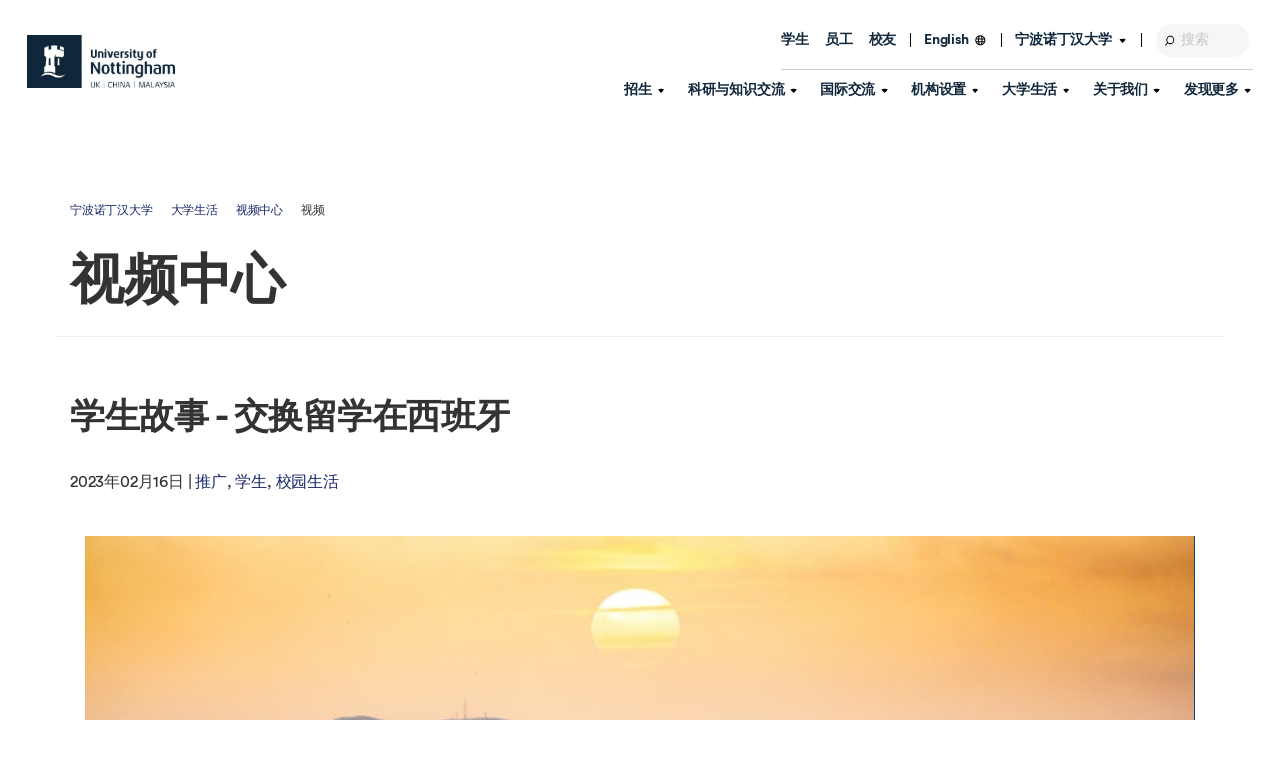

--- FILE ---
content_type: text/html; charset=utf-8
request_url: https://www.nottingham.edu.cn/cn/university-life/videos/Video.aspx?id=db80a5f3-4cc8-4b65-bc47-44585693db48&language=zh
body_size: 85025
content:
<!DOCTYPE html>
	<html lang="zh">

	<head><meta charset="utf-8"><title>
	学生故事 - 交换留学在西班牙 - Video / 视频 - 宁波诺丁汉大学
</title>
		<!-- Google Tag Manager -->
		<script>
			(function(w,d,s,l,i){w[l]=w[l]||[];w[l].push({'gtm.start':new Date().getTime(),event:'gtm.js'});var f=d.getElementsByTagName(s)[0],j=d.createElement(s),dl=l!='dataLayer'?'\u0026l='+l:'';j.async=true;j.src='https://www.googletagmanager.com/gtm.js?id='+i+dl;f.parentNode.insertBefore(j,f);})(window,document,'script','dataLayer','GTM-PPLLW9WC');
		</script>
		<!-- End Google Tag Manager -->
		
    
    
    
    <meta name="GENERATOR" content="Contensis CMS Version 16.0" />
<meta http-equiv="X-UA-Compatible" content="IE=Edge" />
<meta name="viewport" content="width=device-width, initial-scale=1" />


<meta http-equiv="X-UA-Compatible" content="IE=edge" /><meta name="viewport" content="width=device-width, initial-scale=1.0" /><link href="/siteelements/stylesheets/2018-additional-styles.css?version=9585684" rel="stylesheet" type="text/css" />
<link href="/siteelements/stylesheets/2023-revamp/components/2023-revamp-components-styles.css?version=9569961" rel="stylesheet" type="text/css" />
<link href="/siteelements/stylesheets/2023-revamp/2023-revamp-styles.css?version=9548072" rel="stylesheet" type="text/css" />
<link href="/siteelements/stylesheets/app.css?version=9576194" rel="stylesheet" type="text/css" />

		<script type="text/javascript" src="/SiteElements/Javascript/jquery-3.3.1.min.js"></script>
		<script type="text/javascript">
			$( document ).ready(function() {
    		$("ul.sys_simpleListMenu").addClass("side-nav__list");

		});
		</script>
				<script  type="text/javascript" src="https://ajax.aspnetcdn.com/ajax/jQuery/jquery-3.3.1.min.js?build=171154"></script>
<!--
ControlID:__Page of type ASP.cn_university_life_videos_video_aspx has set the maximum duration to 3601 seconds
Cache Enabled using rule ControlID:__Page of type ASP.cn_university_life_videos_video_aspx has set the maximum duration to 3601 seconds
Cache Page Render Time 2026/1/14 21:45:48

--></head>

	<body>
		<!-- Google Tag Manager (noscript) -->
		<noscript><iframe src="https://www.googletagmanager.com/ns.html?id=GTM-PPLLW9WC" height="0" width="0" style="display:none;visibility:hidden"></iframe></noscript>
		<!-- End Google Tag Manager (noscript) -->
		<form method="post" action="/cn/university-life/videos/Video.aspx?id=db80a5f3-4cc8-4b65-bc47-44585693db48&amp;language=zh" id="form1">
<div class="aspNetHidden">
<input type="hidden" name="ScriptManager_HiddenField" id="ScriptManager_HiddenField" value="" />
<input type="hidden" name="__EVENTTARGET" id="__EVENTTARGET" value="" />
<input type="hidden" name="__EVENTARGUMENT" id="__EVENTARGUMENT" value="" />
<input type="hidden" name="__VIEWSTATE" id="__VIEWSTATE" value="+OYNctdv+RdEvjuiQk6XvXL3/SOZqsWBJpM/nXb+w2vHwZvxubSPf0HdYlaz+v137k/tKjVw0O4R6SCFj2CuGIF5TkDr18Kr3olxkvuSZIuUnZg59ITmBZV1lGC9v9SX3Sk1WrAqmKDUMpAaxxqUkU9X+nC/d31++YFrlC+dAUWiYXFW+/AbFpAkFrgzzqctfOVYkvilJDF1AX9X/UDIRK4i6wVT0A91at7Bgi1MOx+R/GL2Dv7YXDWQlaHxiHEq6p6vt0ZduOhrL9nOuaBVSLtPiR7/Xzemy7NMbpCpsKimBbN4jngHJT50/4TqWEv/XynoP6FUh8OwcaBEPpn99O4G3DJDffKlMWMHbx8nz9pw6KvAkTz657y+ORh6q1hZH86yTwt/2UrAduqV2OqjhsSXw/z5ZoYH2T68RZUJ4b8pniF98S2C7JhnA2J5h3tnA17JhrLSngC5DWVi2jJz8b8VWKiPbNL+Qaq3xTDT6oldpMsqa+xmlbDRD6mp6VgxbWxxDdjGEnhZ77TGrGF+dWSK0XINog8X9DMupu8ox6uTkV2/WclSGouiY5V7dc0ZjItRP1nQoOlCCv5P6MZyazg+Ql63NqajE0X+sIdv2XBTipb7AO42s/aQkgZ39PTuCSnW56miu5aj1LvNM7a9Z/98oy/ZEyyucG2dSwJbKZjQEZ3NejZpB+Ljma9acm7faHQoojPmpxnhVLQeNVV/SBqvxGrcxO0TDLBcbrjF/4o3CiwL+sxvosqFyQVxS/hZ0huVWpzlsn15RzrJi1GnPGM4O1JkaSxzG91ypomzyCzy4q3wUSCRuJimAdEi7/[base64]/w+bNtSayD9LJXwyTI6Fi0+VUT2DiXzDPJVvQe8kSW/MQI0hKUdvUidw0AxxRm38Q09ys1Rtt2uwC86piioS0MFIdFd5TS1lb6c0RfLLJh0CIqk8mXheN/2dlAc6t+ddC8cRQWnj5MCvOSnRxdOWVfv9cteWqDaeNI3tgFSREV2LeAlhR2ZGuofi9AXvcq0KlLz+WxIsDmiFEhhr91ZebD9tgqkWLdcP5GiwWYqhz3zKT0nUS/1K9BRqhdV82hXiu1h6AH9z4Xsv1V7+HL/GUeqqMR6kT31t1lPgSljVGsCmiHDSOSyC8ig3g4Q5hFbCiKInFST0zpkNyAGdQE6Q5uXkf2eBobce7IVRGczqBk+qsYOMf4wHNndjEfOAkEhxU/J5IAb2nd8F5HY9ubR3x6OM5U30/fLpt0XNT+I9abZ/UkDBD64T+oxOACiPMSvD+41k8sth6qM6ml10/ywWQFU1UNneGyswvwD2VQKCZkTYXXVz0ZZ/uYqlqKF8qSXXnifZcXaFmCF5DqPVpN5on0PUOs+ASuOVf6lhxHzesCTu4tovZCkMAp4P9mKCsbhoryFTBZhbyiVMfY2hnq9lH3mbLKShABSfZb9MqkB6U/MeWUcKfYwKtpJjkRdOWqKN2sewYffhMYAQjodhYK0YW/B0EkT6rZjUVWmusMP/D40ZK3AJdpvVonU3Tu4xJkdDnAuk4hq/9nGJcDe7Gi2IGCJzh+VZB+S5WdTB+vK9UPsA8nWOKksDRk/zISznwaLGAqvjTVxOkznPLcKflxv3U9rqU3owknLx5R/cF17PSgyQziL7V83FqxZHunLgvJ0BfbjW+RirKsb2VvrnIyJS5s8jA42ny5zeNlhYh4gaBDJvToRbFb4xjHVr9X4mawFIbslWKfMz9FjYLsTCikMG/MzAPqc3qoKRogAoejtc6GUvX2K+8FEA50ZBh4U8BMEikVwAEjrSbrZcickX893kwxMYZ9TxWVuCsFEiUfcYp2xFJ7hSiofOHpdaKJBVWEx0YB9Ubr4jf5RnC2lMNq7z4wydXVGg19lgxp/xf+n38w4PkHtOMQY3/VN+e+nFeVyLp4NdOa9B7q6j0imidTz4kfTn1/7eqKM6s2RNxyplTVxQAdGJukmXybm9DnLvAejUMnLLz9dEEpjcNlcKM85nM4Btx6Lbtjoba+CUOEWD0YOoVA6FK5MDz7lWKoScjKu8jQFRJeIEshzUimVMhI8akeQnK8k9dBh4Xp/ozxIPPlmp94PDuxVxbfHPOXuOqT2pMgdQrqMPWTfQip40o57WPgcS1BCMNByEyW8tJ/lBhx5uo46gPBa5iuotnGzDYl+yUXstPwEoOsFj4ODsebGDqGpp+5211z5M2LriN+QKiKJkfkeM3pJg3dNWe7p+N9rRpCMh8QW0HL7/4sUgUTMxC3NsfNcpjW3tEVMmPt8yhvXhBELwAcH4gSC86P3OItHbRPEd93IZ/Uenz5yB50HDIOB516M/e/FKg4LDioHX7gnww8BCtYs5581C9uQy4mDsi6UqMTLKWjik6JbKCjeSRRZxQpwLO5kToY+CckvWluIgkxa/Ny94XHsoCiv9KQAsxjJ1vuuOCDS2zlSVmbTH8jRDXMyU6QxI+Agqm4WdFLurtbCz5Xs1YRaxXJhnSyJopW3PysEdNkqdGsTBQGXJftFaO65LGuZZvmqdQIPv+/94zFUZs2hEbJ8OVVjxSjjItaZ7wQLYQqBuzS9CV0NO5mi+lBnQzizQxmIAKqiH8HuCKL2Eseq4Y2jDQEKb7F3oYR9lAzmRIvPJRc2oA3ApjUnphJuXUIZSsjQQLze5p4FFkCupJk0dlkuqtGfJgJuFKuLxGkqkk6d6itKETBnjQqDrY9y4/L0Vd9uGfoRSRrSWShYFLIbtdiRDUkztRr3OrlalEgbhJQcjQ+tujILlK00REuSN2VprGz/pHEyUyvKCeFVjsYI90pt/T4XrC4JUTnpg/PPPkiKVlyg02ly2bC8MQs2xyNrGrpt3duCvysHxy3jyqO8MnJqr3oLZQqeK1l5HaUf4hF84TLUPpYMOFkp18cMEMff6xRUUcAjB5a1GqtHl6vAgAwQRZjMJ//lePid/[base64]/egujM36VQ0nHX/jjU2/imtMNd5PhG2A+7T2RfyX7RFHOEXlIcOauv7rg1UghNoWc6+1oTB64KiCtOA1qhqyUBwY5bt0ELYIyL+dK4ujPp36t+GMSk0C2M5bvbR5zyUBpWXbMYqVNiLb7ykEtrXJpkKrZeAOYovlBMw5IKDiaERCtgVSxv9WQ4D+c3+V9ABGlcA3qo/xCAGslg+F6Qhq5dWt0CA0B/ORAETuOLTwEKjTb3btsQHM8qoMgSTQbFScffdsbXi0o2JGufLtZkFUWLCFZ6syHQ4QfEMGaBIj7QvPUPcyKoyOnrHFN0f/qvRG4fP9zPZ4WWTTK2E0AQcc9quas0bBPOyvDqQzK++2UluIyPaO+UrGLT03Qb20uRdUMihYeRYlH38mNZ06BVGOuK0x+i8b6z17dx/lfbMtq9dugNyMmRH6sXycOZW/[base64]/mkz0lgZhprn+sSU7Ix40vqZD4lk5FHVhmYE7PfeQ22W8DWAXn646GXBsLYYi2euLPtQ2R0wYv18hnnkxMat/ZTB6ZKlJ5xk0f43WIg0u6R6g/vmC6OjcEucZ730+zCBD+rP0msfFmCetoKmoMpJ+dxHRoHsEfrE0ntqQ52eZ+ZRlk+tPr6elNFsuCQRj4hWoe5Wq/azborUJDWg3paZfv9VQTaNoH12w0d0zYXnCMBDRV1rFJ2s4D/VFZnGAH5TMOiN+fXIC8I1/uRhERZCQrQh8pPuImo8rdAQGt2KMgE8NZNn9Er+lsF4unrkfuL5tRLtlg2oO3v8NuvqGNGFzi2lvUqTyiq1HE2hr8hq4QxRdrb7h0oLlGEILHi+eVJUhb6z80Rgo39eiBEkmykT+xIupdI96YqQ/0+glFh0HRTuOW7cGiErsSudI/OZPg7NLaUaoXQ086LnXVzxWGnYDA8f2bHYnyNNhUzNy4iypvIzGWOOdbTO1Qc5iiEx5IsZx1TS+wKghIaDbGpafgHJ18m9tQzT5H17finJrVwnUPVDrFSAtrcFPui2w/BgvClxO+lqfS2yyaBbFzAnoAuhBrPNDLtvXuLxkm5PE7L/LHlRs+P2PwH/+05Sy1fhqbaUrMrgBrsRdKO+Ojtse3s/1MIjQ1gpwGAfT7lc7joRtGL8rZJF6YqVeSker1Y+2r338dO7ylq4UoCaMSOEVp4pwLCFkUYLEJovboSRtCBqFCe1QXsIlZpXM4mvq2P1E3Cn4abpqEg6o1As+BtwKn0xg5aKC9mcftVXmPWC4SXU66xop5PUssxrmsHdEdxWCBKi4a1Zk0u4TnoyTL//b9KybCMPvDqxgss86Dp6t93xlWFZnH5BMdH8BxuHjS+0HtvAz6Pl3FyFdgtKm5jjrp1kctnIFAGFtMLraPrq92GXro9oOAp02aarfggeRbS/jhhuNAG3Qz7EIk1AS04VGfqYRyY6KC0o6KLpcf3LgIOjrrl+OC+mr9B3ynlZ6DPiCIbcbQ6HqCfJ/JzEsi8PTA71CuEcY+NYC7F95qtg10Bt3UEM9j4QUIoleIq6tBIgWAYHseoj7ysv+K/IyMzvUhtWDI3NC8bWpO0yLh6Qk26HKdgcbZd8ojEleCjB8ySFpDW9CPWI27j/u7qPzr3FK4WJqWHuxiALG1VrRzAI07d3Duo9Ztj2dOkf+M2ftS3ubexH9pt8HvD21/0Paa1IMTZargP/R4mR90pwPYAps1F+PnIi25FFAOyp6Jo78f8VSuvhf5cRtP7YZ1BFn5bWBR+uiursmgnB8cL0wncNd8fSZ7SFc3MFqKWJQek2Yd3WW8F2FaUvA/sEwl0ZZnxBJ0nQaJVP9vUtHsdAqCBqyQCQUw+oRxm/Tl9ZWZ160RDKKNJmTDQVwlJS6gjVTKvBZZBQZ5WXWtthU4MqSmI2MKX6Bk6SKkubuoFLS+hz9gKZH/iWOP8ajth0RD7zH1uUTR76dG9IwCm+paN7fb/D4GC5dNq17/b/GChoimCw7HF5OL+HIDWe0PYRskL2D4qICZjsRf1KdYhl5auXmN5Z+ybYYPLTeK2lRyIZdgfpN1VfO3VB/EaHpzTjJhKPzH2C5dfT10WInIxLXeGGa+F70Q/B7pQ9XrO7tj/C5hLU76DBUZJuaHWczqkBwStZiCziDq36yXgo9dFHtOKosIGuq/X2TI4yWWcioMsY/vOhaD/JZ4sxRgOucTEFD/GbVisAAAXl3PQziDs2oXcu0pCDXOtzeeXiMMesgHEKNnqylWCinVUHPEKvnTlxb3g+CK6KCkCnYdAoahD0dGrHC6uXVMxpSFx//bFvWxYKFn0qyfYlbo6isFAljLLhEPjvqDRry3vDXxKMvaODYr6MS8ogRwf1wC1zLcfxCCemQW2MLD/9Xq+mbquvzaWyA8F6q04ExkzEvaOuGxdgXDr1oE0expmkuDrYI2VoGrc/bKDrr7IOKrvnb2pRqVPrPUo/[base64]/ya2itrqKMbSC8SFqV8cYEoJCoGJ1O0gMwwLBzfPMWt5rxClq4EHkeP6Lc4CW9o0DSP9SkM12VxoDMqF0I8k06TN+Rj/fU9NaON+tXyq0ppqWKjpdBWP1TalJJ44xD0rfCuHR5e09M8LL8HhjuM29spviN0GxYwwFyeoT6f1Tgfb0z45BR8h8Yv9xNrmPAYdWvmHgsHweXwYdoGguEFDev0ZEYp9r6jT0gEXAKFmrig3PtzTGN235eFtCTd4hRH9uBIlua+v/KpYfrAiT/0mDPMZ/R/1pAxCAshg1QSAo5T7t0R+ZmKmPCNfZ6fRVj8SVWramhgpNZ2TUoZXrLzShteQjc6j2w1L7nlL7PQk308kfZx8gcTYdgeXKCoc8EHfQdKKy/vxnQWzloVzu+4DrNBZsWCXjLJ74prAheYRhXLVVK5iqB1qViRMIqlkcK2tAWYdJq9EO44zUVCkjM1DaZl2p3Ry14yShV1LVd+pITfOMjhBsi5qVyC3ErBSWv7gn9+XKtXfhMZiOFaTBUxqUzLQm5llRdr3vktIPwbvEggxHgp5fu83E9D/mrjSmfvxoXVU9E9bMi9NuTZ57W9xxmcV8icTKMTLvMxHdAfeTNpCWWt2m+trDHMG8ZDHevfXTMRcyNLDxmwEJUWBMWYaRWMGprqscKUp8PJBV8/gPb8ph/[base64]/paS0QW9RuHvta0LrZug4cNPQS5p7IJ4e/JoEZcDlXi7GDUofn2wqYSo3WL115FGcZ+1HW9+ZpZh4xtXvRCQajPzMx0qLUHcNVRwG9S16k10cpKxgWuIEb+63zeGXvHKGNL8M/secwfkrHbFTsJ0XMTP+rr6Z104g23FH/yBS8uj8bFVbyMiTzBS8GtesY3I1sH/Cj6TtR+R/8mya1f4j3J2RMzLFWBqGQ7mDBN4TH8tkSNPdSwk43xypLMA3oh1cPltIbzJ81RGz6BsenOF4uqHenEGfCRCCV+pPl767Q1i0fmFfdmaGBRzEEiGOCUhquao/aHcBuk8nZaDwUNWJp4z7V0J6ILCcycAx+KiSu2kRKhM/j3RSmWSVEE1twi7RrxZYiwwfMy2Wa+6GGYczPgFMi52mI7/Y+bdjZGver6JysCnJJv8kMb5iXvpysLphGLEd7Eca0W5dDNSV+hDW1/siQSWy1Hcw7TskhENIG7C57iDo7YYx2g0RuBcjtCsXlid8DBeVFtnnAhyCSHxghJcQf0NC9sLwYq1z04h3aHDTp0xz41xHZYHv7kNMicUY/[base64]/rWEg/7P61jB/X2GoHwvDxbA0hSq72Xg92En38zJ0Wu3jPeCt8IERqLA3KAGGqD98zC60Y0ds36qmqHm9mikHAGMo0Yda9hb4gUypo3bvfviun7SECM9vtII88Skf/4H33P3bYDiZzeykGhtBY+SDL9qpKtmguBRyYzn7r1C/iqI6ZomFt7hSQQJGDl6Y9G0B63KjDbgnipQw2E1N6hUkKzwiWmOPNE8YMhcIRL8npC5Pskrx75RgUV7K4ljzrqu7H9X1O0oR+oe0+G3zMfXolM6JdpXHfPMhBWfJ0gTGm4PqYYNILK/EyfK76EP1lT/jxftz3U8mDFAlHqjHDQqI2e6szVr5ccnlDk+A+PF0qj9Tty8xzu1NXOR3Dt65oXfsU+mbkGX3Iet1jVCceLvt2hfrVhd04DOFQ0AUMNQJExJxdsGL/RCJOmsfSTn6yiW6lo0Epf8Wr6barKFOxEyn8Ytn/wB/lptwwV1ng5zG9h5pjbMgBytHaOoNSYhudTrVHmWapOzpAHXUFWyRZcfwlRjOvpSleodLnr+i48qW0KB4uOQZ8bhezA6jTzPVoiMIT14lQDEoRS4TuNHOuOvFkP9noxQC//NMl8WiQd89j9GBA1z9bp62FHQpBJuAsdnYyhLjVXxlx8mgdN8LwKFpDznRKckmN+9ahVK85GNc73B6qhhR12BOxKoFj17ww2HHXdoPM/ufNnGYMQ5q4r8salrEtmTuum3C6U+KMWUF3h3uc3HifmvmrAHAO9y+6Wn94spU2WF1/5HQbaiQcbM1Qw7uYiXtTlw4vMr3kIeAWeJCfi3xlmkOtdR7K23BMLjl+odVzlXae2x8krKplEy6VJZp0D6H5eSw0cfgnaLdSDkqM5c/QnOb3uQLYNTfPyHhaM5oaUo66ChOrQQlzB/7+CxAXzKxtrP5tFMd7OBRRcpj2ejVdWBlj/[base64]/74Vq28StcpCqqPpA1njKc0Fxad0e2CCNLN1uihHJx05MTYHFlakU34JPGHQFnNAhTANWxFQ0MxyxY7ObU/hnMolByWPoJysKLonroZkQIGLISbGbej/uqFe3khpnwIvFN9OMAN8Mn4JDPh9CAmrbJyijHbALu4SBg82VCNeGi/FpaM4dYx9XcoLEx/xaLZBmE+rQ/BB2+O3+zUndhqK6pGvQvCMNWXYm22FIqT4EuCHBES1QRe7tsw62JO6gkJ5l2wqoMQEfka3M4sRmhq87Y3gwIqnNNY8CqUSY/KH2VtADLLR9J85Q/iyVBDb59N472t+Eq8PLRpeQYLi5m2yEg1H3PmE0YzSfFz1j7hfWk6HZJHL1OPsXBQbNyQlvmqVLrP/HGB0sPsWLt7Yn5fg3dusuUImWcSfWUaIkjKUJeLgdRt8EvAbPESy50mQzYKJn0EPPR5wXQ/5OVc8EGmySPWsc7N0uBCB2utryJy+yVLD2A+3m+3ndC6MlUxiKuNJ4MKeBSbarEQOpcfBNp84jkwmnu2JVqHGFv0FH9upZH+73TOSZOWBykfCPR5rD8l8idOrTYEGUOpIQYcoBdzY0gI3lEA9jiusNkPFwcpLv+30JFY1qPyHN7BJZVHy3kH/ohaWr7p8wxT6vsoI/FJdXmISjsTmNdhFRm3oaHnQxEusHOYvh+farJvQBbkcJd/0j/J5ZVs/ARTpls1wQsAQqNnwoP7Un+0GiCId1Cuyns0489H7oWSQg8CAp0GlTmHMDv5hShuZZLOKeKlvz7qpJPF0UBYsmjkuG7WQpPdQPhakv+t77B0kHPBQTxOwsn0vnIGTCfAuczQIy1A4WgspKyjwdnzIhesWxi1/sR0WdZs6PNhuUsVTyrGdrYWLAQhFr08si5KHSywx5ny0dqGFj6T4Su+e3mSjmO709qGux6g/Acy8ZeNjSG4gmUxP5QtpZddep5Cdc0p49vh0iAjeaaRrbYsWtpPKkRI/uqUqOn9/ifKoObipj6l+qj9Q6aa7NTOChQWnXOKBw0bTIsmSzjo1j8G8NsPLTcOBptvQLu251OageBWS5aDS34X/rcjDlIuH93jCKS+uXXc3CIGtTEM350Q5hX5EnJAiLeDsq6rkBaytbeVxouP27GhMB8yGfeCcKyBS7kTAhmk8t83WlgFx+t0FChrEWhW2LmGG+Md04/eCZuVzcvruCMOOqruA5JV4OFYsCO9T9rTQtDHz5DgkXaSTBYZPZE087eQybVQot4xE6V0boOIAkV6/HMAQTmpVsHDYMrFLNBQgI+FF60aG9XfXpzDlixSxpmyWFs+bnb8ob6aR7kJH+dQchJZMZWoEEibIotZwpJ9BfXAMVl8HKZYp73kMqlNOIaXEfz5a3jrjw79eGWqONavtn1lseaJr5RUPJs/w5y4Dnlsv8q8M+qIxJg/PoAJuehQ1cCH7RyHZEQf86B1hqkVFCtQIai57xpo1WU80VQaDYzy1/t7jmMReYBB5wsBMPMuOO27PaRGWC3uu9X3nqgBbLJcXuZyvRAXPYIWRh4anrH/Fi2eJjlxY1r4oVwkZPIBsnf3c+8p148Y4IlbxuvyuV4TBPaaki6ZO9qw7xenXA2LtAEBtRybWubpyk/jRNmlorwa0RRQVvQ3aXq9iZ0bY7KM7cHoyB4Bp0SvaiTxIt2R2zXPe4UrCd4afR6sgKbeVWBFFzwmxbaer6FbMrjln7mcbVPyAfuPzJOEse9PYk6l52kZMK5E0IcZT/tu0PAxTm/dMcfM35iemeGsa2eGFTt5yH3BC/DdC/esGV/kxZJML2M5a1qwFteg/T5G/2WgmIu0rOsAVNlshp7qD14QomQQptVuLpKf+zcmIqxTldGdGb1a+/wJjGyd8caExe6/6Qk0glnhPuLAejybDR1D2rBADoGsixR/8QZWL1DbL66EpIt26luUKJ5rkLVqYVMCiUN3I5YQpj6uVYdpc6EoBEvcqC+deHiXCUG3AvNj9IOtIHb1KPsBWM6OlkPLVL87hp+xZ8daZxTlHh0KA+waMyEYZ5E72WC3f5RHPfO8rqHUCJEX9V1ceOxSQv9r0g88zzeiHk3PD+SJwociDVG9k/uerc4aQpdK2O/Lml/c6digkVhodVXqtUI0X8XCUKXC8JKzbcprBS7IzGSMcNlAW5o22fAUeitwJLuI8/[base64]/[base64]/vPzqkTDfkWLbxawNFP9GP/IgY6+VqT+rCEurKptw2IK8QnTpMkczC6SZylPDULu8/dBOD0RpedwXWcd89Jp//vmEMNoQIvTD3PZk3fUM26EZRFj5RXHKUioZaT/xuGOKZz+VXhSquyLVh2izANIN3jynA7kFxgO4g+5Ca/[base64]/HU9vna1oUTPHFJjpWSdvUYVlRDu4aOozqiX/nDZQqnsEdaILY+Ij54I3PpjiEt/FWdWDMznjUcJqR0GEVgszofWTFpWgkN9Y4NcAIYWyhfdXXmoRMsCafSqtOeJA4eXZ1zye94pvH9QYXLZASV/[base64]/337OXMJ49V7Sfx+8avGc0iIh97D4a9A3u4xl9cjjzfRdug2pgnoB7B5bB+F+pfDx8l7AvV0uAo0Lesm7iWrgppogZhxvUd5CZNf/ewBIltn5sQ3Lm8/rcJh/RC1+m84eq8M/Eou7tAwBds9nkUo7T9tZdkQmo+euLZG7oZkZqGBjNp5zzTAdZ762zsR3hhktRQFbuaQkV0OSCka/F/A7ZLJRD0Ymj359LbHgNCxmmU4SwiKVb/TndAQ7hBiRmxlB/hmgIlfsVEcPGU+T+9xjkhhIGpZ2ddzSQS7gCzVkUyilnIIwlcIx0H31BeS2+DtrgaUPxxaG2nAezBqzcpgijzgymsicGXVx2KYyMjCnhqqXrL7U5RrMNH/dWyqJd4EcBeu5MbgMew+6jDhZtaEiL32qMfjqbGNuLixJV53j64vwbsAL5kkpShjCu8G2S7j99rbAm4n2vViSRQ170QK8Tx4fXoZt+FKEoBGs7PXXV0qVqGmacmMic/ccNW0sG0PsgmDj9FOpX3ImlnAYUC3LUhne0gnsF3yrgn6UWNbelhyxBTH5+vMIsbozK6LohwyLIZYRsNFZhQrmwaenTvvegMCKg2H2EANzhxl/2R4P8CzCQkzR/LIJZpn595TvDHcyeCGe4oQK4ZgllxtSN/pVie/jKXYcT95f31GEr+TCQ4VSzLn0gT6shxxwUDaf67fFWVnbec4DEmYRv4gSZMIrmALQKd0yxltFpkpttL3GaSGTzz4R26cIzxjLBgibe8tzLOQL5ffgU0Tk3k74ZpEJplqeLTKKbYS1AiWD3za/GAF4rhzb1y6srAf84wSueiwUToeQQgXtuVBLfEhlmMsXP/DIfDe+QKnQ+v4fVOvRovfP3uKyTXI9AxsO+fEeNQXiekT90yhtmQBfgt55JhCHBFzUEIzXdSC0HAuB68/a9tls+FaM8hPnWAhUii6KFVMXRm+yaKwSw2z2OVs6NyPzdICp56LePP4W3FdPDX6VZB1BCwK1ayd33gnc1BMZXHd+ZUIkS7PR586Mfx5wyn/FfGBhyfJ/Dx7OrJSBKginBNxINlsAne/xYe67hHXgnj1NxdBPNw4aPloHgxKYBEXtWvFkqY+cl0g9VwBNKbmt2/lroR9vdseJLSVpW+858MAHULqHeqHyB1L/oARLJl2EgfwVNque7V2gDu3teaMTbvRoq1xJZA+QtKQ1rHerTs0bD8kFYpA8WuNy1jh5DfpnrFbrNtkGvjVGFoSo8wPUEQ+auOdIxyAIWDu8mA6o4h8/6c2wp6fqfuBm46WMYHKOoc4aXEwWUQ9TsZGoeVHSwG1rZaEy2kRQUFkn11d9NjByUEOzB/JARZ0zj4MmswyFmnW3d282tBRfLmJuyVEVpsFuvhaEkxzXS14UV0SGCg9qIN/mHQ3E61JOL8PR9PGPmu5YhsyNCJWKp6GM+AdCmIPbtdXOdisvQKXID1lVAh2G+KGmPnryjBjJZ4E5St2s3V0pa75pOy3eE7F/cHrYD8bM+bEX4mYkHe7E4lcz3v6xDrBCCmEFjO6bGNjwYxG7RMU8sEYALJ3smTdQlaw7yEV/O0lMdWghMNBkXSsjJh9855vyJedTNDo5JEXZ3kpQkaFoD+SK/[base64]/TbVTr0KM6JRmGn8g0QsyIrls6bF2QDVmtNB0d+1L0MMvx+AqiQL+IvKPfb+x32vDMuSITjZEhJ80vA7rpM6d+v5MzSbHBWau+LzdbhtqBV9ZrgvoO5sKv4Jx8/eSV9puIoHkhy7HMpOu2wBRF8ir6CasdjwYf3RW/TNYDS8GDNA7CVB4Ihansiqk45IoB5L+/GHPhwcVxmWc78lc+0w/y3mc4P86KrJjsfVWGbrh+YEuUkr6H9FrTqS2FDGCe/0Km4WfgJ6Xch89TjOLZlcqaBWs07ORlpZs8BQOyGp1Amn1pgJY0xvr/[base64]/j+/XKoknAOU8WYSSwlQ+a7i/43/mwstTKONgP92BzISaQYN/EuFKsx/qoTGQkYetb0xPHNoJlv6X8NVLuB/aR94O09nsBi8u+yJMfxlEUlpZa+XRMBi6wg0uE90+lZDttehb9fX8tuGVofOgdeKYrWBS4nJVq9wggzaFd13iup7MiWDNg19XONIQjCbDOiTYSiCd2Z4xQPiwnwRLwO1W+9DPAiXqWpAipENZhmSxdoVuUmYEcr/[base64]/kVBzYXEttzKFvKdd2SWEbWdYJ+Ah2Zg5pu5o5ZeVNhbrGI+B8OzRB6dDiY8/p1WxfYFGaVQ1ECE4IvZAH7b4OuchlKw5HrQ0rHbv+EBUga5USgEEw8KtZQbihlptQtd0Qo4TKRFUZqhMqnKULn4S8Q/FD1pft08x8JJp2Ys96yDQrnYaYtUk3PEexSJN/[base64]/[base64]/Y/93+TN5T4/4jca4A2SjIg1VExSoSgumeSPrT7NxbCLNpOk1d1Kl2Zg0e0B28LV9jnq2HjnIcGh1Ei1IOJBhruf5v6nRvzJx9VAw9r9rdeUyKy2pj/AhO308E+Rvf27rjHW74ijYlQPDzNePf4YMDy8x4YFKvNRnOiJbs4etB/gWt7yiM4F8UbNA4R5YuZFz2Y3UV2yXSnNUv5v/dlrAnKBoxeUtrdZdmadxzwFlhdPEUuNXxNfTTxHiiBwVgbuqST582tAJxtnAnDqfah/k8JhxuXkBJEZSpVT6eR+pVx594/kgx7LHqIhGDl85EeMibCuXBu0R9hlac3CjCLdgQ+nX5Xltn10dtVo2i0eLq3WgP5tv8d2ps3tHpssuN4qkNoc8013+qJNp6Hpj/uYKo5dRQBNB5g0asPndebSA4KIgB3o4IoSU66Dx+UxfdvmgvPVN/lzcMquCU6sbKPSa9uWXXwc1dmIoSg3uRrlsBbiVJ0757PlS1hQPFSLhtqKnItYjU4f9/nYJnbdRV9XUgSuHH2sKuv4cOJId1ktrv6kdKgbUYJ2iacmM0xI6alRglRJPLXCRSHbPL2At9w6FLFno5Kmll5yssMDYJ4f4b6kv30Ndzqd8Cz6YClpyz4nyZOoCKQek2tF9i2GlW8t79o/LU6bdDeEJdZQQxMmrLJ7dXouelwYvkO8CKnNJZIix/7PWbQy2UluFNIziZHhu15DfZyAQS3t98vrt+9NhmjqcbFgXhUz+17H8/Dz9rWwOvy9CqG3uEOAPKI7dP3xjbHC8B3wKmnTqOi3Egz2jv4Tzk/byE65WmhIU5+xq6MSegM+aE0euImWiXdNXcPYquCl3QMigFZbWsEguQ9uw1qOSUINXNjJCDNXPEzHVbWNYmPtk5VP4DN14/[base64]/jyEbDVCaBausrjF45/pU7aUx9yt7IkK8WwTIL2S58VZVIjU3WW7LSfC3m8bHyMvsluD5pZyFYufEJ8Y17guzj2ZOZJBrstIc8FKXrvXVwE/CYFmPANhcQi5A49nw7JtCMQfzQDq8uXn/KoIJWJMK37+Tu6nxFZZDxyHXx+OPS/ETPFE29U9588hDn72EJbmWpeT+4axqzDbqRbDLFeTZAIOBurLIU3/uP6BnfMZXQ8iduknM7rs9xQJJJG6zgMucRG4GB2t4SFzZyFa1o0rCy8w0T7Z3S4MkKwOhq8ay/pw1ksNbzl2dP/BtgqODuKwv0ni4jhKwWUdJ6nOjBF1AWT/vUdrPOw8CqyvI2x6h9zUiyYfSp/1WaVp+M+g78oYnUNMwZcyuPOn8vUH7/0bezO57PsTVrr1uUEIKYh10nGouG5+CcV5N9zQUKDbc62UzXzkcOyWErBpv+6brhFRjsRu7jltALUEwVPxnmd2urkiuwxmzEKu1quHPk8jZt0cFbjdM07n98bsLC5+X6DMQgusDdmn/MPtjnYFVgaL+24RBLsnqCtnzWbKf0Nv1g3wU66d5O1CuYI3Jq3lgMyW8PPJl5kUpg7FY2dfjQIQm2RLRBdMFMuMCjq8caftOtNja191CZ1daz1gUcauIklg6CHe3ulu2Tw47+ObgXHBHhKrgWIod/XBhq2gio3/8JP4wb4R2ik253+Oi8xTEZ3jMw5Q6uUNhqm6C1idkKzb/M1Fswyfw+cS0xg9MKmSmM3l1Cw0qkjkLKD574DwwPHOovTin8rLMolXEbhxP9+vfkJS3VazBL02LdIuyuMC7LUhX71y8dGIh+I7rF0DAfCMV1V/ps82wYC95QzJ7i07sAxaWcpP+6+/oSYsxT+3ZpFwPkmmCUdBrY4gyVBajKtSA4STkXpNIl0lT5VgnTvcHP/tPviC4dn7SdrZcbvvo1V6vSKO4CLGDIj7DcDyF01cZ7Az5J/UW/R6SHusrDqFIxQhM66oJNuH8rA3kRHS1xxcAtUCYLTP97VtC5owG3pM4q55AsXdmmVpV18JriPSJVb3vvRIB6DDk+YroHQyBlUiGQZqo9lt87QBdvQgCTcYWik2k3coxYPIM9qJ20I5tN4ByCmdPVaijjpGX/mmqB9xhmzXc+EuY++VQCwV2t21he3fKIsdMa3X3GZ5W2B0M1yY87Sdbb4PIXOu3FgBxQstxkZlSc8ZfUGORstcrkPtWywnjlGy2VaWMucPjlSuePDJm3Jodn5N3Y+UAnh64ySRzoMNeUORyxxWlvILYoOu1sEZec7LtFph4HOmNxWJ0pg1rmZryX+5b/0a9Wwa3atYPN7WMj1IQvskgKavh9IvQJrqwlwN4miDo/haYfkyT/NG/dw9GpwN7tvDDkUNq9SINqGEQlMZ5SF8ZRnklBrOoh6Fwv+zj0cnYW2zOu+R+bFZPEGtKynYS767ne8rQoD4URCRKVA73UNOvD1nvg9I4yJDtEajwHeBgZTrrHit4qz5mzVG9hyWE/ifeXmkJ9LjWFDPfmZEjwk0opMO3XtrHo2dQorOJIwPBOUfw5/ern3Cgn031BNBh6u+SVp6mLUBpfxCPwOBHSTkPidobWcaIIy4JpSz32/6MOT7VvUZE2V1DJdbUvlteiYYR1Uu4jbf82Zh5LnmzmwAXPI+EtDIxxgMU20Tz5DeNxTNVO/08DP/07b725lgvMhhwRAMNlxrbENZJXIi1rZBTqsVr4FagZ8gXWiDZBg7r35IXohwqeI5WZ7gBm/kvA2TLGpty1aeEsV5kxhrULbg+Q8fD29MfqQQzkJiom8qITu5suB+/arBtYqgbvxKQ818BOCshA5ma7x0kgNqXR7l4az1J3EZGvZpnOZ7831aS3nFwMb6//2Hz+9WqbuR9PGzmbGo9bE94Sb2o1hoW21CgvbuKgzaYFH4grH3L01bAkUzEQrkr7C3lFbeiCeqYfbuUrr4IY1p+0P1OcAW001+lwK0iiVsyHo/RkEGAk280jIatEzO5lKGBOu+uckoyKCxCjRKNygzFpAvbVrzzVUM5tmp9uLW6AUv1gcv+e8T5dk7PTmOHf5m8XjJHAl6O7wrqMVps7f+EiBhqK4aZ11BNbvONpnQLpeH+4pKUh6DJ/Fha8cWZ/lSMw/d01sleUvkxM+kh12F3/[base64]/ck0EroEGVvHYlP/kdJ0FiNGm91A42EbX0aU/rLE4h6lp3kieT61/5LmeF92HWODqQIlhINYqqpY+awvdLbODt9vNc8B0YwK5a/juWorRHJJpqPTBZpbTBa1zSoV2UxdjtwWA8lqt5nB67uDx6UjVZvxdErGesaXVNHOsoUcaX4boNNl1yKuiaNcSt58DvhosorgxfswFfo5HuTgxdZnAYvPyUmGOiJWUcvaPnKEDSXkSj01m97pTJsGDXBPm/Uc0J/VOApEHR7qlX3P/PHj167CXAGzND2+VW9ygj9fmNRpbuR0DUL4dxjFyZDBFe4k7Gr5+Jg+f/3iIy5VN+/3JNyCofsfO2ktGX3yMpmLScF6t1t5NpwEouG6vHo0amAJ40PmPoUdWvkxgdaiUWd1yCsOx6mRLDfT8ez7h/H3S2HtT78zfIIrt+SNBCPasGlSklilYzfuiAjz7ak/zlT0p4RI5BzpQpb/Z08WE1QhRN7h/yKkoU79TWnfRLT7U5LDS0a6nlNqbV1BuN2Wjbf7xpJl7hdOLv9y1qb3pL6RHdd6IGxAcAA/3Xlu/pCDz+i5B+pbmtTMcoVhQNcAgZYZ3jdJ7RTUxV6lO2cf5vy4fMIavRDSuFOgtrDgKRcOmGBkKWF+Mtp+jUmxRzXdqjm6ZGG8VetzHHtwn+v8Y38/VfjZJ1JgHUq/YI3Qs2VjIcd3Lc8VnkL0S7RH5Dk3f9r5gUbBWkxXsQ3KxQx6So10mLxQxqTcgTlJOJQaHT7APgf519JXCh3W1f6lalfjyrKQcWdv6qqL1oMwtsqNO/GJk3/nVJ1ZIbAKcI4kWR4x6bVMiHGkIVMxS5dm9S71jGWTeF168rpLJWpcRJ6KC8oBrNneuRyzt7erotaaga/F3rnFa3VuD3nkO9FV5mM8OxNgirz0xxulTF9XT06YZAz2qrGABvOQwM/kEnUfU639iH8fR8JheiDT4uTOOSCvjMWklcLER4M8rcW3/htUJWehgtsoO1b+ItfpUTch4J9zSqVQAlhkEwFnAZfRxen9d5IhR+t7+6o/kIXgGtF8TEDfYaPWTDCd3NxU92FvVN4QwpsiOouYYlfKF4zosEkMQwbd56Ea0nw3GQCP991C3R4E3q8OkbUJg5Lm4dm1g7hsUemYfDfRjdIOaJcsUowgDsCYGBSCcHgs1JvXynHw13qxmryjvTxmRCpFHop/I/fusLkl5kZ58tu/nEl13HU1fqGqLiDnFwcBx7DZsQXpmNd0LDzmpcydo7mqVaTPS/mpW7KuM3QKs30JPmCzflziMeqpcfJy9/rbUpkPjRD0fjw8+b9zUhtQK/F22szjyMgBCtgW34ZVfSonWQlurHNo1plznBvWv04xSq+JQmJhKRhqFt9hq7LjSz9xc6O69OeP3MHgCwYYKg3OcX8ZTeptXwDhzd3N4p2kl/tYhXiz7j55jyc5ssNn4jOeIPJOL2zl6yogc6IN2CpkxV8EU5Neg3XfnCnM61Ro+w971gbeI5oYSZGO8VslvWuwffnHolkdxh+557pXUcTwRWq5/fYm0rc+EYIi8yYR2GrSh+fXF/29c3MvHB17O85yZ61sz5gKmV85ks8/yynsG/0So71NCPZwCteu25nsY4NJfScL98LaYBYVLfoj6+WGEOf66f/q4EFR0kNkZYGnKmWi/l/Vr2g/[base64]/[base64]/3fZKdPfLapuvbYZ72UPKgubATQ6Rl5BZvZe3HK0fa4tp2eSZmZjs714YI/KjrbisNep5TRVJujQUSxcCW9TgG2xuL4NYmykSf+QYlzPdcOTUQsx4SHlGpfVl/SQzcJ2/08MeKX9XQE4yfPtxt1aV6cWjErZZQH6+b9oWfUgTt3o1cTCBkbh/YYIutJ8jSVX3+t2+UH3cnREnIOykS9iw1X90yGHAz8FMnBp2MjshE+QinZ4yfBYXJ/9/9tQALUZNotVrIe6d3qJzk+Y0Tx6FvzPfkQQdfSTEuS2PCYWt+wua7a/mnTF2mEDeg/sCpfnnmmlUoH09fM9NrQMvyrIC+4xW5iNZzVXElGHDJ4VFA/AXPkmJS51LAKcN7ilCUlBQkNc7SVL+OzKuiFBN2OagQSHMGO+CnCmGIYEGN133J+EsOCljfXFu1HbUBMRYrGxSfZPeMHVa3XQ3pTrN4HsoNlQk6oq3eSjzJAFK3+aoWCmD/z3WMXiCHAd87CjpaAEr3HNlmI///+j2Y4BkwuwTh9Rhlnop9zq9SQ3o9JmnOAEXOD2szMwA93+cVC4iJYOoG/nQywvuq6Slh8y46sE0niDwxk111g2ycma6TOMWWQVvZ2P5rrCx4Nx7UptqXoWRDbT/VxYJtbeVEL+Od5/wWMnudVYt4MmBpQfeq8VDf4L4AAgD54ckF7ydhgzkHXMwUqHP4FFYtJKgUhPYphRZ4nQe1WOf3TID1BBPQimgP8juOVS+CgraMwNcCEFbapXVw5WS/L44TcwOs+CIpBS3PIih2Ce1TqN/qEOjru6OkRw9Fl5iv4x7O83f4tOeXOB2EpZa7zEw9NBUGf9bP0/[base64]/ZL6Dzg0EDxmLP6sD65h00SSzf3qB59nrxatnZlcHaXK2UD20+TtQyO0SIkWAB5F5sxzAIj64uTnlp7Meayp7xzlU2oIDfBDby8OswTvDeOS2zJV8w5452jslqsAgTC7Uyk0IdTlHVqREkStotQshFKRSztWBExz3/TU+RbGp1goAa/H/tLHqGY/095NC1hHjSH+v1LnvTmAdKgr24tF0mDdNtcn2xGmiNVgmKafIgWwdtYvKK3IwyKg0seQWVzXw04GskgjntnduNjwOzNdxvGc/25AlRlTaUqLmXiVBuYOb2KTLz1X2nxqDiDVyQ5a4HCpIItpsz9uDCOPBje84LP88JJdD0z0K1idWqFje/X+QW5vvxsJkB3ADb5wnvxAN0HybADw99hY3QxhsjgPf4NMcqZBJFiPm0/SNwfNKyU3XiWD4nLJA56KffrVE1Xo+hx5D5JLJ/5mcKgI0YJ/Fq9DL1CfYnBkcK9GNA1f3ZAPK6ybTadqLN6Ehjw8tHd1/K1QHfSeta21ZSfsEx7JSdkKDy7DJtbK64NN0kO4VJRi6cUJk2LdYSO1Xv+kOPrrHX/hgmcs4cfKGYK9DiKjjQ8BjUtE2Qc+hbrQVmftP+fy/wXhbWWSMU5waSTCV+8A809fGc1ERzdSUyW8xuxOt8gaa5f3bx01nFAtKRKmI4Fd9s16iFcHYtYNYII65Q45HzHbdRYZuuaL3x+Be1gnzruFEYsYr6uNcdojttG1BvmTqsMyqlRToRZbiyOeq1FhPI+f15wG4Se8On1WYAtSFhyg/Ixa2V4+NIkZvRqJADBd9/J5YIiCYwrG5fvQdr+86GIA6bOEJOCWmM7VYLlo0ms32T+vteCZszJ1e9/kLjxS3tlbfgMTYlDM+hgwXrrhMofKwA4chBALsadHS4Ii1XAWeqWbcyHh9VdYRipMKRoBZqSGGrilNo6KBSr9DZ0oS9cE9mWqeX/ZlMwv9+ziPufA8Cf4QOaCR0nmwe8HkWWx+pmkPGVd3odvS5Ef6ZItrNRxi4r04OknJrmnFVfoIDwXERjq4bHd57b6HToHNiZOLz8M+nPM51bhFa1KNZYFBYWuVjBH4/D/lerwQ6nDBy/kI+4rjyZGryOw7+7Epfggw4k0GfUtzj7lldDVB4DfRB1Cw4QDtv/AayR5DJhzUPNpxigBxdmb1wfiXVAM4nsf+MT2V7eIHGnHsI4MgVug830p/DQjaZLa9Nj6mhdZzQClJ0Sx+7eiyAw5NW9Q5UnR2gYn9xeFdY8vtsrEWzl/PiIYh9/P3PY+B+AmcToqRk3B2gbVJqRHmPy0MbuGz0ZQqWadGfA/5mVBit149FPC2VJ6vY3CR4O2KEx48MMU4xqqsaPocjmKK8qPeeDZ3q4vmTuD4zHHo3VMmPQFX3Is75Om1qvHPGy9lyi2McCiRJusIz3aeLLOhPk9Vs3zcu6sy/F30FzyR5goJbaGnha8Zgg3YjCE+C1CG6Id2q2/qjMV8tAjC2ndLzmcV2bUIemFAtB5qMSgDAKPh7DPd5MRoymJ1qd2ChsSznKaWOW2dB7dLzg2pq85MttvjUJIr0jZmcJQuDTMZ0/bNj6p/1pklUFoHcqjizZvgrHsZ9WZpaHWHuAIxRjbG3fKAAXAWVi1DskR5Q7L1t0BgLMtpmmvQvdgrUgEwjzlJHoe2gpHtBgiVlY/AD1YQscT6TkmskAfcIrZybTwWtNIGjORfEf0PAGUsb3+FAc9RulP9UuemdoXDFwmv73n24gJaileeI/j9vRgA4UWRr7btB95iGapVT/DbKPIAV/APJBzNr5jnEgck8KRMaheonHTFPfpONidS738w5+/d3agFUyK2tKx99fX66nPb0rRk3K/aKQzb95iZ86daeCWcE0a5a3KMqGDlAgsoYlpn/ihF3zEQ96fnsGGW0fcOguVvc3ueb3Uxsa/[base64]/4laMcnV6YheiCeA2E2ODc5pfqWd0DCqJICap9Ju49tS4BdLuze0Clo9t/diHawHrhCySphBW35jjr8+joNKdNkYcc11+LsrhpDY+a5VXNlroZxGI/AzAg5XCfjn9lmDFByN6IgInhB+wzBnfmQQvdc13RDgknchZy24aB86iwTDA08ZP15WSe6ZsoplxTqCNdldm9Ef79IohQqvTjFfxfa43ohO11FH1fnIDerCJpd6Kln7aOWh6yoVle2w3tK2drGYzWQ3uAqLmPm3b9SN/KER4OllSnsOAa8Z/6dzEJlzJlJbac+org5nXjrCzsnbvTAyduXFR2Q3q9/dAbeHHwxudq3oDjTCOYhCu1BupuW93y3R0KdoJSIZ0B9JyJmjFRYO3OesVBe642RTZBd08t1ItIhWp62pbkAgQ2wA2Xqs73ETYiQdoZrp3VCdCad2EzDIWQ1TOX8MpsQztIkK40uU7FY7VQgAHr+h/[base64]/G2wxGckb0g4MCBdlAwkRnZ6Ncmg3BjPwony2HlJCOEp7oY7cMqTxT1qnR79JTpGPYj1z3jpLmkVzvrGoDXcX1jYCKzTq8lJHHM7GvdcyO1hUMdg78fC+wW/lwC2yOpn3Cj/M18MAjGnKtnEmYvLpcolIY/qLLnAOe4Ut4UY1CPIUuAyQ7XLJ0Uw9l4C1FUAN7ErdtAlrb6D/Jrr4J/HMhPQsfY3/k+290fWG9iUhQqGEFuLEGQrNmrecb7K7949wFcTErUn/i/bT+ArNgpKb0ZqNE+rGQuGbJb9ayN023sD8Yj2oNo+N3ze9y46Fmmgp/RQOupNG87/eSchcz2/KH73Kg04IhQPU0SObXPR8wr000iF4cnMbJq77oXIM6NZUfgLWdL+xNQkICb9JVoeUAMVgXorn9q/pgq8VyByxx9p+04szZiRyj8iDHvJmVZiEPBujaocX3+xR/vBPs+/MP7OXfJHzDazfR359paZ0zRqhmJsjKKMG691y6sO6aGE8RCF0pbpp7mK7yxuaV3eRGv/TXuKPGV6rWYh5k/3uzo5g4OJHNkpdj5Q3VNxwvE00UWY/3xZFKH67cAFD3l2puK25gwPjypWLvmhbEazMlQ8pMcN3fJ0FT0uO4We5rlBsRFBhvn0ZSiBZGtZ49ypyMFZR1fmJu059Z84NJXCPhDYu6N+53hI1Gj4MI5ExuTYRKjkuf98SSb47LhWG4PhukC9vArF2YZzUiUbq6A/aTp7114iQKOwihBuw61VEs6EVW2/6uyfjHzg0Cz9Lp2RPDPMZa/c22pGuyIUfB3sFDt3LGv5cILfkSA0UCDb6ujfg9rWdvloVRkvCuMzGujrFsehPhVRk+CCivADb4bzB+WhzljLlGPyEojuRXwpDdle0fk1V573MjCqIihUQMunOi2wDYMU3NPUchZVqfmjA5U62WsGqevIC40GzAKa4LJ/+u5LZOtsfsnEACEDMU4nWiRH3PeZd0mihBvdLsu7cVNmEg1Z/kNK8HFEJJbRjVPMFhYdEx9GKNqNn+RcFn1Gg/BuV6NJzTNrDPONMYoaGgAd84XX/[base64]/QhmIMbmsVkd3+M+ooshYjATvOntuCwgJo5i0JoXKYQJlCOIxmJOecc694IbobRmOMGSESw28Oyz/pJtVXh47hCRufEO9omdaPdyDjGEQrfOlxhkUl/Wa6UqR/Ok7v+sCt67coNUER6FdR7YurR6NWRbpPl4WTqoQsaeCcMQxy2PZJnJ/waf+Xhrg8vqclaesKY9paVdeG1nLZxxvX5aeweQp/4edOYJsxELBe71VljoaExwKeBDqMuEKL9lV6kml4zBrqLWfBibAmqgYXD4j27t3VTEKFWzukTbOteuTY021bs1BsOds69WJ27aWCShYRhfwvvOVf7/QLTBxHcevaa4FyJGnm1ZqKsDy46id3Huvm/L4jh5waEcRO3Qp33S/GBzhhj4M/75/SR+i8BwjrtT90KNtqg8lEsoXTe8hEJrrcZ6vlzNG/gnrnysgfTSTyfCnMvg5/J/OFZ9AApBQEMFlD9b/tzBeWCsCZMc7CkIYAric62QD5yyw/LhZrFSWwCfsznIAbiqLnOHUKdwZvimC8po8xxIBYJYUnxnv0QmkLOqXzgev08LLW5+iI4z8TDpArRgnklNMXkfBlAzrD+J8qoq2YQ9rk4kyXzThvh2pMqEhCf4aFLYHvqiJ5vKQlFQ8YpMx940HstAaGD8rubeQghOmy0I14X+lK1cTnib16HWfIZFhWrNUhUydb2/Nz4HZgmTz1TrNcfXzQm0xvr98m8gh0r96sYWXQdWYemdK5hqPznr6JnwrGtAn/rpzQu6yTgbuvMjBluvXVMpF/b+mfhp2U0PK4HLLPsG60y0NpWeGw7rmLeuWQaHoBMtgVRsmTW7Onofu6AuOE4PKjBWSFkMRUdXXwh5dtmf7j78Z9EflW4qpQOZeVEjbsiqYo8FclqA9QKbVV5rbO/pM4cgOXrsVInuK6JGNh3PA1p2eebEe5YT7BiAiJVgBrN6V8oCPMN3VyyVkzoL25Pl15AJx+sPkLlK4QFJ6Xh1ixTg4rQHtFCu+iAPnjkaXXN3nufpDFWMEZ4XJe5qcLtbfNrN2wh6JBzQOENzl8iXOzjAtVBKz0e05Vrx8pb1eqTxeR0m/eKX+aC4G4UPPyl23oUvo2YOdSKpUaffgQhan8yqOkBEPqG0P8fY+XNHMl/VEaqokGDcXYLwhIGHRMF+JtxJ4/GFZ2/HvmAwaCLkn7lOf/RJ8AeT0xHPWWyMbqqwioCbC22LZYv12kujs8v7jrZbUdZfZeODiSIepbUA31WQ1M/w7d/JOJ+3wxfBavNI+PIMpWKUZCHuM6z10Ljp09mv43qn7XIPATISjunAHhA/Cpt7anD9bXyDyTDFE72K1gkw10VBDCXYyWabFtK6MckpHqdrsqQ+le8SlB99uKjt5uKIUdzsTjT/6TvaLMezr4tDnQrFaxvxjairhfjTmZEPxQgazmxZ+c5b5xkjmqvOKbUWfkRUvxAWzh31Fbc76snHOiMjtFA3gTNwJw70uC/tvvO8BI/Bl05n/nd/22xanau1DvO+wwEXTUf/P9NvO72rQTP0hU72ERhpiNyCwNoeszCw2dYbllkmOhqp49HhWN+JfRDfy9i/XVrR5qVGmNKmo6mum+phjIAUE8c0LE002AeIwWnXyGhSkEI51TRFs2xregXucJAN/rBSsxN98D+Y6DJabXV/MEk//8AniTC+t8K4ClX/sRi3nIj0PWU84h6MN2IYXwdYM98Kgn+eNYJwJh0ys8EWHhMOyk+Y0Jn0J1l5f2ppeRe/BB/mQlHiLXC8o73Jxy5MXHggfgM/YcoPCaNrEm2wVZlRswvZi8P7RPZ6j8H5IFgNt0Nr5x7WJqaYDS4IUJ/uP7tMvJqU1mU+eZ8QagHvJl4LJiJfBOlIitjItTZQ1yOgBFE86/bk1WbgeBsn01zKRKjd97XnpzyUrvZcMoz9QYBWUT5wxxQDkwH/UeEckRuqNS9b+X0YJHO+zH/80aUsuiCK/L+kGkgA8k2igpoky6/hRADFZb/irEgfQ7EQQCXnaweG0lvOJ3o3Xb/eBmIn00YJsOD9J1H7q1buj+FI9qKEuRqQBtifwB/c0AYecWio2zXgSFeBbMAoFjtCELRbWkl5do2mTSYCHreM1sgRqdbJ2xWNmezd47RCTqsjL1d72lUkgNZvFVqen+wcyz/89vHir8+DEcdUIH5UGSiqdj8W0Hmgq0B+49GxMmWbI3rGWTVJSKTDTdgIO8wXEOx2Kb36w+dGLe034Iwji5Dbmf5Y799EwBhrHeow4QUWqpcDND9oxe0dIZ7ctKsEz6/HV5/gmYRAzstDQysJrkB2odP3krl+sjx3VUqdKHZAXM6kJNlbU6iqbHEYx4pBJ18ECy+GxCtIzyydxM/4r2tMW/F+Lfo/logTfH/4FCJTMA95c6DiSAhWGPHxs6pbSP/a65xYGohXRc1kllEC76uwnp6pap+BDUi+dXVWGq8De2xYCn6AHec072luBIHo/J7rYxTKHwWCrdI5/A9yYgI1Tm9XA3pMnV2+c+7V9l8aO/98LU1Tza/QC+4I4ZgdHUXFT/BEW0wQx8sPvug9SdaSDSUjxPXBDp61G21TlT0DGxndHsMPEdI3cLmpDSQ3LmEI3KE0yvpVFE1ZV+5SXg+aBbjW2yb+MdweAfj38uxgi0JZUrDNqjIXAni1PDrCnY/PLH+tKD6SJlDZGjNx8gEhz+hcBF/fcX3oyEPpvwyhtmZ0wsBEA9hK0OaGzSXPafmCgzu9kmV+F/twucd2gL36sI4sW3IrpFpFbRjomygstvgLS3klUaEg88VKWIuz4wF9YVt4j9xPZw/[base64]/UyBX2wcauPT1itD73ubhax/Zg6IziVb3fax4Lpne2gER1umpB9mbQr2unPSVM/TI6MhTxSIRgnYPR7P++i0ZJIODmgMAGBAixTpcjLqulPZrP+nscKqUQwGK8KyxpADw7tdLhrwnX7he1Nor6rDd1+2iZ/IDDotbQXuoN76mBtHgsWC5VLn525AdYCvSjF3N9ILpc2mSjMRYCZm3JssNu8/xOIVz2arq4pPceiDI6+fxWIS0TECgHYjGAyA9apwmhvNnTyB1eCpWbArENgCVw4qaSwA1ms92H+Xj1cLaUl4+d8wfgc59lDQGnux2YjTE0EJR7Fw+UuWtpefFWApapKiJVd4YAPYraDGmKhc1a43JRpQlo51B66Sd3qxzYD2QdZxS7yF/cpf7aElDNUlsKwAnYXri06gRqHxOqec/BbRrdyi3ZtJkkSoqcnn0eDkar1DpIiHu2R+bqWH8y/3wAPrGLeBl1Bo9XiKvxKLTdU1vvWiM4RWCWE4a/hVC2IIi9q8j9KPz/f/4sFZqSCI9WvuLm4n7EP6hYYQ4dAfo5ZYt6qVnFCJpRSYi/g8Bfujg0u+jqgr5Ua1V4KyMgYB4tH3eEkzYKq/Ku4fP8igRh/[base64]/J9HuIgrW80yCSfiiIFWviOuXXX3lykf+US7IOnpV4gKsCbkh1utv2NE/ZXz1Lr1hcy8s6uDSxTDpSHyH/VTBYKoC22dIKNPsJmCr2Mdtly2hvM8F6egEOGf6zpr6mtLCqRgj9AKGtrQicwIr6VX802KJb5gIpGzAKb8FkVUeBAxGKAxXUE+0KswZ3Yp/JiZQkPuk6/waVefa6JvCmciHdQfE6bTxJXAhCS7pfoNKR6W8vz3dwPaXyHOlwA3vrAKQQ0LVmcXcRYu2opTiYw+udArnYdc6fYxoK3Nj1Sut2zlXATnqq2uR2p73vqU/5DXiZwDhKh5LV+4+4SHWSEheM7e/ApJIimZn0DwRA3Pb+kcYj0IhabEJsIwabEEcWqxvtiAN9zK+mjbv5z3U050Mabgm5qT0v63NxR4gI47XAeVoi7aCDIJ/[base64]/bV2r9KrgEh3TYT6pkyafvpn3Xdh9aU/Z7NYyvIQyRJrKeX81V7uDB4Fm0ZGaHQZ5L2sdazJ9ZMy5jlfMRm7rEVhPKi1Bm0lUK032MNTn0CcWVAyVxFz/v+Z1iLDY3BLR3JsiPkTJ0Mgb0PWQtxPvg9IHXKWdymV8ErQpqzQvq5NsT9bcLTY+5dAnU0zNGvH/8AoeR8ajpGYUwrvq5W6YjgGCSc4/BVx8WhfgBjZYfbaKLL3hJwosUmVqVm5MI1qPjwYRW+bDhq2J9UI/tTNwu2Pb0BzrVvR7gDjCYlAB9MYQP+tJv1mAiSbxxegm7i6H0olvfvwp6AFA1SkD+aE/6SltOv0vwbF+uDGwrOKTuLch2lcqgGMjqTRz5drLpcE2QaJDZWO/yn7jf+/50IdDKM3f5LhMUpqwtE9CSMoQkKROH+gSZtV3H/STKui5teVbicbxwmnn8Fctuy/MswSO8LyHMWA31+cz/LVgRUWW/IywjhI0Btmbi0dwKQkfEHYPHR3GGVg/T8CK19EKmwMdpYEticnLSHZvlg1EwwLHFDv58jCVnVWUcc5agN0lKb3qWq3j9H2rHaleC/d3ZP6O3MZ4o/Cp8ut5fHOfE3KQt22XLxT0IpN7L98TEyu9vPNNbxmoll+I5B0GHw+xL4i/L1rZs67mURFgfKpCEtJ1COis+M8ahytGY6qcJhP5dMhK7AfTaI/mgogbndRXL+3rrEHPCRBcHH+6dp4fSoF1/dMLVNrPdD8idDLxU9YKs9CK7NBI3WzFiwdKGdboI7Bkvomfut9YwPVuWhoxA3QjmY/dps43kMln9DCcUcyWDuqZbj/KwmP5aKcRpobMWI7dMj4FDRJfC9SNegDVQ+KHvYeIJpwl3My40Cxj/ZtMhWHnt+T8Qu7ox+5UZVHD0w+Jrp78Yx/Z1MAePgtN3wBUOeOf9keYF7KGTkwC/zXu3UWl9dc0r9h3s5OhwNeR5epJZOdBPEbZxKzatvbOmZjZVsijZ+Gh8wfH+2K6exRv5JvBA4ipjb2z2tvOrzLQy/61attIesfEAliszUzrTWNjyROFPqhEKSwI43aOb7ljyKwC6YlsGQnwgTxQgdv5kc8RbsmRAMn8Kgsgk4app278tSc7fHU1XYmYcZt+bW/sx21CzZ+HxDLh3G9H+tQ8SunGvH7QzzfsTRrUxh3VR6icjHR2dXk0gwHRTviVdKVInF3R01P/KZedwe90/Uc8mwFeMbtQDzrN6IdqfCNmnTWE5uptBcAyGIlFYS+GXjkg5yq3D+/r5V+xOttO7tWYM3QAxAh6CfYAPzxB/[base64]/[base64]/ewaCkkFhj5lQY97dEWMvXqEaWREswMuw6ot7v9CnELjCDDrIaUuyCC8nCv31x3bZmgf94OTtDfv8llVUuW+uHQCMfdOiNM/M72Xnf1oXvD4Oozm/S1kF9X1wDZdIT8salSUhTg+a6RuVoAwyilyNsNRN3u6Gq0udOkxZdunuPB45LY+9W1o92seoaxDGdM+B4EnAtl8f0xN8ZlgKIE2Htp8QrOvgO7ULKdC66uRYU7gQji1LzV/sUliMVJvNrF2sxnkJzj/bTEOaO7/uWEDbiJV3NRuoxXWBlMDeoteRUye1itDVTPi4sxpA6lNfTSPVR9qxXT8Ea5Dh6Vlri/qAUAYS+cPF8ZpkpSWqmOkD2L2HsF4AXHUqdDPDeQzyLUOfPQVpebhfbkmxh+D3qNd6OuWa/96JETklQ1i9nhDvpN0Lbd7PLKxIoT9nT2IaAc0P0p9Af62hlHV5ceVaLisToBdJ7zkCdd1ENw7gNX/nadZvY8X4GDh/s0jTLxFMP4xz5o2p82IPcXQZSjb4ySmsWnfGCg8ozMwag9+VuzcV5DustvPl+S7o38CeROHZSmzx2Mu87DF1KYzG9UqM8t5V92gj3AY8cllVGj5CRi9Y25gDKzlcuQMxkKMgbLwW0w5kVvytS2KIiCeFMqfZ7yQkY9TjZ9G0F8Lqkedi/XiOCFQuBWoxiRClll1c9G38YEsM1bVC24lBNwhcM27oGD1sowt5H0Xwh/Ay3eJltzRYKyx/I1r2nOL2ZF/VhW3va/peWe5+ySZudCMKvjRTpAv/[base64]/AsZ6+zEXyYtArHqdNwizrc5rzQ0U2bBL3BirmuiXOHD2Ilf4aKpiBhStZ6IghnRmXOJaSMjBuVoy2ci+dbaC2T8Irl0rx7AOi541TotcQMeebcwxDOzMX6TFqt9JzlAqjtJqBRTbJwvf/pQFcSOguOfSnvKLye9XDKPdjvdHzNZT+rksozsIIrRgtchT3g+nSQepJMtmZHUJbvtfs5DZ3HXmCNnFsb26zArXwiVUDOmDFxAMI0TxC9qgFFzJilSZ4XOvmbdowy5qFSK/nWFqqhT/0JEVrW13ADvN53UYKbsA5yje8nzmbWMoPhAx797WhoGq+XIumZJgGMt6qnzXRDhG0ML3Bb11J2fTpsnNp0Vu2QTmd6h5WPQAlxfzcdQG9zDbSJuTlHIFFmIKPSJIJTXS+6D5rumKIzh0Y1z8LGiO4oXcY1s8RwUeOgGF8saJR7t4ZcJpxax9JYAcV/po5dGpjZfHg4sASQ4PdtYX5NnUds598axFo7hQectrVakv0WxSIEJt8k972ewUnzBQdMwFa0l7rGKRY2Yz4f4lKaE9fLwwvfaDF7Dho0W9VHgpO2hv8Q/EV2L1Nmqji4IT06sUiAANq+irs0S6Dzw3z5Ds6rsf94Kb1tf2AnCvKNK0q6D55w8nNcgvEXMKWmxFnnVVY2x/a1FqlIKYylM9u8rIqn4Bzzm9Paj/vze8cfl4m5JBV5kk1fzuoo/4AzLyDn1HN/m1qsRiaGo5eLv50R8xFo3ei32IOZrYEq5CuOA9dcm9dGHf7dhJHFoOHsDgvznmCxTIXefDwm7eXxPhdURQdc5Fg04l9afQ/kL2lUaphzmFbNzw4t6vCEYM08HDYHkxAfnL/uxKRAQOWlwDuA68TeozcieBgvNzsFVUBdkxTFtsdaPKefK2Dr96bUL2tWl8riU/XgP5cOCMv0/DRgafsVK4tWPkOqXWPUwTJFz38xjltEZJO3FpwqAhCzYywQqLU55Y3+FfYxeNElJyuF/[base64]/jWorMC5sHdYZ5twQ1hDsuVNF6gQLrWKYSYItGBlaucW/RvFlYbUN5vnq8KDqiwtMbBRchP9f/sTr1pYPjPHdIHe1w5CFzW7t/WYUpIts/CE+UMVArSSGaeFHENYosY33N7AwA4fXH7RZ5r1JgXoHiMX6ej+YW5wRrL6O+zmCUXk+I5PnGDUwlgvRWrqCoqQtWCBiV4Yr6NxmVpS9cIwY0vp0XIfIGgUX15k3GtKZoIX0wthIckkR2gfvqPyjsHqoqgjg6XF+hviZUnr6TjdrvYu3cHF9wPfkJS/CUHGBq8SvjEQ4GiM9ZVFsfy02BiTH6XDnd8OSHFgynJkXXEUsD/bEta5x1zBPl3WuZR39gKH5ViCK8jVOdhuwx+qa8ifGVI+T6QCUfbLv0g0uahcwC+Y47zen90K0x6R2vhkcZ3azMLI40viHqXaktZ8d4PGkZ/DtrhwF5woti5oqWbzFXEWYFuFF0L44rwMoEjeypxHLTKwleCMzIry1LuMVbgKLhI5smvnKziidyinP4IhChb1coaxic6o+TI6dZCUZtgc2M4pKXduGCf8srFHJbtdYvomAaKXq5tanHjpWdw6UO5PEmOOfY+P9HJD6Zqt04wjf3JWgX/N4LVTiOpjhRFKT+NDNSk6WW8ZrMsaGDr6y1mZ+Lfkl7sYn6VWU1KR46rbbDpKF6Hz9Moee/s/QJUpQ9fjJI9xYwtIZDHMC0OnJceJJGUqYrN0XYGxeHIOsaMaDUtDriZSvdkHKFStzNkPayBDHTpNYxnMAHYQkv1Vi089ceV31hw3LgDT83L+5L1mFRFwAlyHqfT2b5tx5lKnZwWmudJR4hkOJTiva3uCnXly/lWXPUNGqNRHFXFAa6LDdl26pNTYLEtlrMqbVmKEHSoXc2vyHNbaon3MfILANxH+D22yFVoN/lPho/at5EhLU3ZO48GYZaPHZRT4bPMpq51oiIgYiceakaIbci0FF3RybKkEweeyM7ksOFi02opZBHk9TiUyICtG0XxCA6gCGsm1C9X7uj7vp7sS7bkJL3Oqv88fYHWONWs9KN91ddPPUyMN0a5+62iF3NpycVa6LHshdjyttbVy6fNSIN6NJM2YxS7ffpBaJiHQ4EgP8oBnf/BzGxGgFlM78CJ+HI7w+PEn7YdDxgJUv5GDMvfLjtovZNAI+4KbYHE6HVDTkW52DO34YSWFyxp2rcmA6bQoJvtaQ1mbN+c2mnmiCTYQo6VmHvBECUNUI0dj44sc+vVH2RuAALUIpvFpFBau8zMj1Cpp+qIYfOw4QHYJoa6YG/VV/u+qtDwkxnDcwqdO0Y/m45JzmtVkbSDpBvavhk8ozReZxjJgFGgrc7z4jYlf6XVY4XxDOtOtd7c8w440QAZunSKbNMbb6DHr7mD566g8NQQc5vAMOb9TTh2/lWwk/w4OLsabtzcB8OUTC/Zpi9Rwi+QTVKh/2UtHpW+xa9t4aWue6w9JQ7mJKXV9XyRAWzMhGI2WAKD9xwL0xKz3MtTDTAMNHfrlNSaVqe+zmdvoQqIhPZrO7ImcRAxEC8+E8/d6R25f5Ni5txNTQLwVVhf+/WQ6/oDbZgteHZ7nY31kGuYN28dm/nftY02bbjElDdkpXyvE0JwI2yf8La6tLR+/gIYqFi4MDYznqiwkrduYIMLVl0+ebuGnfco2algEhwGv/pxN57lvf9LmEg3wyMTDgSEyMffVcZJdBjdhFY4aVBjEQceK5YBJg98MFllNvqHxYGy/I+JCH/SrK7NViv1sNc+N/COd/YX226IILL6HTIJJ/FQqyxhomS2dcLYbPMp/nOFxMsi5qky1lwzs41JGps7vZAMi41ZIFTnCi1iGy6HZf96rpNiKOddRIgK18BLDAIm9bFXerKKUICdYD+nEBUf5/ti/8GSBpNRa8UldfBPf7kyua6r+Qnh7E4xxvu+wnKMha+Ci/KoxfsQba0QCkKURr3jYx2EL7Gwavkc0/3mN1r8e8zKj2AUionw8+jVI7E8PLz06vUdZZkiwCAoWSGqKn4Gy0jKei7rW+lXInmRvhQ415y3dy/kiYAjM2RViBUJQW4wdUSdC2a0owDPywbkFidsmGs0n9JK7bPo3tcnGYSBdqQrNQi5eGHFckSxs79AmoqBH1lnXWywBp62lQWhx/2wMs9YsX5mJpODNtnYvtzUhh8Cc3S09H88AAciq4iMhiYOj9g3UKO3kdlO4ahVJoEGKMXs7MJg2IjAa/[base64]/+nlbtM0GUdg5TaM5PcHJLA0QWof/UCCpKoLTB8dIgw1iQuRmiQpJAXPVkI9pp+dc+L1/rLS+KLVWxCytZVq2AvkixFgjaMj+qbXM5ti4CzHlCc+QJDLYesLw6eahT7bJdRbq8dySFbharRnimKQGA/cZ2p/CLa5v+Q04EEomUnkTipqO8eeJ41XlcgWanwh0ceRTZG8FF01gKkIHGSwLGvXgQDTLq3avrXoLBPotOX0jKhwaAzt5pcAhy2AjlFYE5hKTSShdufkiVZmPYMk1ovqbxRNWoSYLIGHnjPV1ThkGIraL/VNBUmI4ChhRM/Q/o3HpRxtk9iII8DTnSIHrwbrLQ4vtgKuW7ZOVJKVaAQFJ5/7wCNE26k+hSicQ0cSuWs7T1G1tW1fsbEHwDU3RRqF3teRbbZuMIRCVT0TVLxDZaYRyEha742rXCLTc33M+J5A9TXqvbPynlt6p0Zp0vjH8O+XYZ+LXROEkS6IuIn3pERniErz/LZDB+n0Mlgut16mF9bdR6hIFYGN49vYp+X9HIdrk6mBa6fySp5XuDg9NPJdsAvqUlhxr2Sc4zo+Iv4IRkELab1LIzlkqPQqWpoRIsTXZe7MK3qv/FeXzC6vHp2Wioo2eYhMQEuU03rEl3nzjbBgbgqOQ+x1zlqOKUoJPeJEJjW2r4LdqYOzdG0OZlW8h/M2/IyFb51uT9AOTAmJ9iSGDPGBnI+tuKg117UoxwwPU2vyy1k0coGhpVb6D+MISd97IutUBYuHbYrlVqUTOSxT90yvq5lGYtGXC4EgGmBO118zFB0YJmdwQijZCbuQAFaX0ZvMcyBCT4f2XOIU56y1huCmskL1SWqWksIVYNJcAjl7zCTxeVGKlwHF/8jfIRpBAMbsKhmUoNdU9w99VS+3wI2M9nIdWTMEOvxydMQWW1VG1RkdcCO/p6M5lsn44v8g44GXXSRk+mNRW9dEVQFCwXN+sBsjNbClnmxhIgM7pwU1/hvvEXEXQuDRJ95VC0+u3ygQp4AAWj+XsfAJmYPXuAQtgOjjulYkJiznt7w85KUgoMcDPyRg3R7eYC0PzozQYSU8ZA6WjWKOFTyW5Pj3c+g59D7/u0Wo99eEwbDTe5T/nZvhtD3XQ8gcZvzMiYabT9WsslhR7k8BUY8Z10i6XQBjH/5t+KxqU4B9AP37n07m+WuaG2LEPXsUTOo1ehsbo+g6IWtxaIGMXr+1hZR3dg3d9TwK2hUZtk/AZqiumyL7Wo+rR8MkB9Wq32AE19CAZcah+bNOHJEVtpodmXknFB6JImEeCc0AnuHlJJ6dXGsrpEktLdbh1ZhBYUNjhzTA/CfJnIAdh9Ag9+KrfE9qBGPpTGFJZozg91kWDDSGrKtDBWDmOzKPgUCdF9SaIFroFveozZROKxbDsbycTLjTVVuWWK9WLw4p1D7QoTnErxCI72GSQn2wV+LG73/ErXGsAGUZysZyF7Flb4UW/[base64]/K6D2O1oJK/pr7KXwger7irF5oyEV9cbhlnbvKJvyF/bQWv6CPJF3HfRpPmnk+KvrVhQYOBoo9KL9+nSIi93X2Q9UngH6Xo5ICvReR8XteWztYIbOWxT2Hl4lvXS+eDJCY0MbpnI1XkuOBTPnC7LelSvX+Tad2NybTxqKKm08b+C3vbiaMKxXk3hia5CVYQE5W4L4hJq44dB85IO06kWzQ12zII5+BVT05svGk4xE5M5Jm/rM9Yv/tgJJhzmmISJd+Ul3fGN20/qL3JgU9L1NrZsD+5GUXmnn+0geEsw588QsUwHtTIaughzEuqC2/hnopbR154xiYwFX/+IoPxrOh0mgbayRj5WPi2QegKObHTLpH/3vdKpzL9rnSbLddq6JrrY0Ok6yYV0cqU5w0cXHyOH5VRsQ75qUoFXKJkqdL/WuZ9SaTxWEv4eNzvk4XES1g7pbVCiTnl4Tyc6giW2DPFK21/AOwRw4Sn2RpplvpIqx1rDsVKxIy9+oK1wE0x42rwlqyQL5TeyxgvAD+sKKLAStGvg4Sj7hSvg5SfvquqlNDcS2whw8RbSqUqC4uC2K23NIgIqpGTyImqDBgoqIv4s/U/dzyB8VnYsgkkhFyxSXNaJOoQa68bnMWeibWT+ojxOhFABP/S6eV6La0mQRNjtoh3JSjAu8L3VSW77/NBxSNwiS4IF+b5xQUraBZC24Uj3daKXTa3m9U1gEGr+az12ARMXrNHfgKi5OPkRp/u1AyyppJH4B9VmtIfltwXWgFY+8CvQjOe5QC/Jt2vPmaXM4irwBqtf+m0gZL8+eCoPEQSDu2rURrBZHYDRc1qyo2qwE8/BZ+60xuP2xz5o/02QfhVEWynH3XzwUPwo05y0kyFtKTY1fyap4cuuGLv1UGsWKEn5EpHTJ9gj6PhKNXRJc+Obxh2cIG0s1xvmalefJW7Jy4ed79z/a+M+z1dRqXDdnUVW+Qv074V8ggTcUXJEMsN8jliWVIV6L7MqgPdgYBWXF0kZDm4Nmlo+Otjizn9CU7B3fxk2pKBs+u+YGIogZlM72A2uEETCW9q/rU9CwpSPlsUQ4gpbT2E2IP+YXKd250sHtdfSEFBIiNZqmkWQbpHVdzQWz7/xhABwvj8PKt3+qGe1+7brMtPCcTt/lGNnd/FSbMptgHJu3fTJAYUIy+uHDTC98a45GKIP9Xd+wBWCXTwppEMn5qGWvdy4LliLUKxCf5vOUyo80COtjPUsPS8o+ddzHZaro5Nzra4naMlCXjW6eCRoRd0gBoBcu80muQDE8lADadYL7aEdYJCEv7+GxxL1HJkbTPx0i6HO9ivrmi7iT//Q6xg3fgeCpFdb2p/tdXBsCH47ir/IErccro7PBHh3PH5Ck5LWDXRBBAYWp0W28Xj1TofkE8paGcFN7yXRBOFt5Q2e2uWxfPyp7RZ3N6g+d0fC9+SUtA2l9CQ/jgthSHXoHO6dlsvPNg/kZ6bZS/11LbfQDBbq6/m3pQQFzG0nRZ+6zlkywi5hxxUfkQx6eNVfqUXG7+hs4rPHAZPSDXVYM7xRNOKuzq9j61t64y4AL4CtQJBiSgtv+MG+L6GOrHlDqXW+P1RrH+K9tu9jVNFQLj/[base64]/GvfZnMkxSVTzQyGqxw8pjmRs0frGoM7eNM737xNi1vJoqx//xIrNWqvLl/1Tz41rO4zZbsPLElQKmssJZmc7OxGWP0yvOFSf2IT9bMwVZMIidWZIUNp3ZzmN+OqZOHvIkzto5JnH8oBXmbuFMRbfOf/[base64]/tR4KqIRj8SqpGbb2x2VwifjT7234lI4+R6ojTEBbU0l5Jq5DOGrP9IO/yG/2lk26dY8ZsBZ9qGJ2QCCppc3zrhG/CZVFGPtTFeSxmLcb7ieXO3S+lP4wRCIHbSSHV+lpnK5pV4vuXl0tLNEPQtJAKONSNiAez2scqvgI+4q4cZNLVG+clngBZJy6YSDp9kJqbo363hogq5jtKx+be+anpdE4fXwg2LMeHJ/[base64]/mR6Mwy1MLtoDZoqsXy4AiXfCNepxA+a6bj3fcB2iFwyYq25SYa8KrOnBnD0K0LzYNudiayO78w+2SMG2tQxbB6bbhrRh7iJa3SSYN1gZ4ajqATlluRqOIejQJqg3AQBcEGVBFGe/Z/[base64]/O688N/CMhrzTzPV1PkcgP7DocYIPcvNWQCDIC14/yVHFXxmhPi/JvCZ+YHnDUSXXKHUNy/nHQnvyxi5VqfefXXf4rRSR0HsPIYOfNVG1f9ng0XgU30wGS2BeeRhzy5tCossSYxaisKqB0JrmgnaflkMIWkB9FoqXJNsPcEB7ifmPVfs7oH3Py9/5kDWBQUAcY+ntlVNbEj0YHNEJcu4SCu+mKWrUhw04ovYoXdkv/Ji0h2Ohx83ltvhyaX7cMu4h2zuzsCSDoXqGr+Ii2Fal8P3LRa0Xidz2NFdzbOsYGKXeEQm4igVUljMBUR/1R1bA2yfThHWbZrtUhuD5ozCRpRsblezzPadgfVdZNCSjfZ6mXjA4/X6D0+NLXv2voSzxH9pnrcBHkZ7F0ns2Td/lYbxmyhnbOya6Mx7SZQg4J25qEu4vRDrCm7Ud3sAa0ZnwB4w1RAwZKn18kGdGkI75s4X42cuGR/LhZTQoIqP+12kpX5wzl9Ww8tNxNbWbNFMr5oRo0iaejEp93BoUombhzZfzWcNvLR7nFrTL6DEdL5NYCK0t1vt4j2Y2VA7KukMSFIlxS/V61elpISUTsQo+vP+PmUwbhwplHPHCLbK0OLydCHCcOEKIy0cUp05bdb5OLsLAr6eKMV9fJZOLAFt8/tb1QTWZmzESVn07Pbx0mLEQtHfgwlZ1bn+mHhog8uz0qOdfqF2vscNF7mXBw2kJGzs60XfOlzL8zrH8bKZXj+1OnO4G6P7CDBTNljrGv2nmx+VBwC/CldtnpSFXJo98H/TuL620oH8CJF4wYaDncoATcfvOZWN4bPA7CZz0qzc1+zX2YX/6l/AHEjwy/UIdteScVqqpu5IgOF7ueJ4j9qW71H12f0mtpaskAZJfPmuCvwPynlC7sibpbj8oV4enf6Ywur2s+uhqtGVVnr9Mm2ymg7qmtPr36fzoAKs926pQQ7kvQmUOq/kBlZkP9i+xV8ZpRl+huFcNTLvnK6bedrR3uC4LHxR9e/83GrM/V+6dycOUbrlNkIV+xhjClxq1p4PZ9/u6wg2bv3vlVb6Uf9tRwrFpzB96zO/kN83u9ZCNpgkbaQzqQp03lT9e5VCz1oO4/YokAqAvmX+42kDN7ACpCmgOlKB9MX2UbB+HvUE+TVWSGwg8tEkrtLnUxfWgwF1K3spgpOz7XEih2i4VnTmDc3DoeS2A5dBUTTwl/jFRrfN/HnCNyR74zsk2iHFfdnBhMwqsSeftKMvrxZkBFHtZ+npZmgo0bCeEk9LPOYueOXQGdCWVOHmnNTw0AaHI4HYsUrXyWViHKcOfb/qRmRyIRWluY8l+W0RlQ2AbEpXvy2A56Tic2b2eSIPI+Qe6xqrXq/WfO4zj3gwhZjrIB7tzhHTs58o9+C0Lpajn/8z16+Yf4Yy1USlKc6ktZf506PVlWmHhI851qkTtdm3DOZaVI+znPEfgkjhqVp8uBbxpYFzaDD05AcsCV21keirGs1CB8FMf7hMn/zuI34KtAvn2BL1vjBxUCfGDhM20ERddxN3ZEOMXIjh1FaakQAEw+6GcQtpXZCBb2X9veVYtSA+a9gCWJp7RcsKUjN3zRhTiUO84bnScjWRNkZLMtfsF4xTW5hvyFhk6EU5SXuN4lWNlRSHny1/amp1B9N04s6wPYY4XdkGHeCtZWcOuVh5mG8cEcByZlFWzMorQHrHsqj5q20zgv9uzDIGTgMqizjgQDsdoQ0MYbju7iP7AprBhy9UINF4AwXEVvF2nzmhI6+34SEU/skm4s5FZ0CmTwuJPpuvF5G1soRkMDY4yMKZg1dgAcumJcCxpPLRXX8sTDSZ7zpynmPMmGfD8fOqRLxKAiefyLmMhiMqKWFVGtqZkbhTlAMF/[base64]/wA1X5htflnxukMVNU1bBznqcpWokgtQOejMpqNzQ+TG/08rVQgB5aU8a6+KP/9P71lTMCY1ZICTiqsXeML04BE0BZ5SZ4az4VfJQPJD5oDEpHdGs07Efa68NGfnQMAxZiXmKyOuY8EK171wU2m+S5bd4o/o4jDm7b/dPmzPtdeflI2T92fduyljEJdDds3I4F6dj/jDEfAjxxbO2X6pdrB+pwf4A3UUFhzTIt5DchAmopYWeiYXeHnnaQ+0LTe/pitB99j7CuR6YQaVlhwxuaGNCGMve9MZclxl+sGnv6EgQd0J5VGEFoDdq3kSsZ7HkiRL9/HOQ8lN9TiHcKj4fN4Kzjw2ZiNV0AGshwxwVWNegmRhgGsH+++ex85Y86ol9WeQPxsRfgHpgFduIKPr2X4izObp06lJIGDf6y3NhPLo9IpZHZPmVmNbLDB6sU6wzU4D2PHqBoiUElI+hUtv099ElXzTY6UtUaHeq0O7R4x3+VV+Vix+6LK3NohVOBtp/S7dHqgFKiMswU2K7crKNM3/eHbjfFMGPLQknp7gwrIJCWg6rZFnLNd5HaBizBwSyHYRIKeDXu3Xfgio+3/48LsCR8AvQiuHLYxT1A2kMGlPVatlpMJK62z3WZQJWn6OYHIIfUXeDiJzwQQXRd9qFRadfNnJWN78hByQg94MKEfcBoY6Ugbajr/K9+l7E3caCxuTs8r2WboTMlP4atf0YjHO3dUGZgPMkQ2iskF6c75sHk4A4UsDEbVEqaHuSzfHTG92S+0AgzDR+1GVEfYtWmOfN1Aqg5GKvUs8Et/0P63knuAiQID8lhFoVBps57F4kja/ZJusAUibMh5j0Y9lsDKa1Ra6FCZwmMhInTmk20/lI3O4H1mu6o7Onr7vRk/ZeFozBiEx1oiaHJarp6mA2iyG+IOBoCQHNjXkbKw6X0/+ivQfWaLpsNVTv+811+hnTYUDUIyYhJpAw99cc6wkiDqechlTo3fiRyXHlwBJWqRcRHPsGz0PowZneun1dl3ZKO5cS6zUAe4VZAuQRgJe8A0shqTjTmEFxVDBlmh7LpVhKCF3IcpcaYbv24zJykB17LdFiVjwqO/AWT3ZJH9C2bRpKVnff1xAXKFxLYWCLh+gIjWBzzH8KUlrXJsjVycosGGJs/eb/9h2QO7Zh9akkqMSsidxfyBPd8AFoBkEmWmPchv4zm5eCgL2LLb2Eg98FfMryixCL0eLFXi/eVix0LTCZiI47W460IRoLpmK9C2I9qYLcwfJw5Q/UHZXk59vNyd70DHPwHbTgLNqaPyJ2S3lWk/U/8tB4v2FhiOQHB/SKrqLYMeNPI6PGNqxKoFUAlD0XjGYW0OV1wQKDs0qFzAAxt0f7tL00dKVI7cDqPvSlDOZh3X+mrj9QH8brRnT0OZ6pWoqEc6sde3BFEe05O7b8Ll0e409mg/XLlZAYxbSV1X7f285K13K8cR+XxI2O6KVA8J+PnT+VJZdgHcmRnh6gcaJPCehl2FF5NdzsMM37zQW022fFxB44HaLRtITctDN3WLDV1LfAcm+mJB8ojI+ovPPkC7UCtW+6cxs3sFko/nxgvVrmEqEd30eHb2xqfJvXrH5eC5ttiwnovMYI2nsAJZHIkGGcjP1R40hZ6koTMClckKizd1jOs76XxF6PAx7VaH2WAt7/L3RteLGMcw1RFqIArvELuShNwi9dzYyl4mP7MlJc6WErl3cwPRFYGpYARKlLh8tHIM5Qrmod8gWjZMUBvGvHV75Ha441ji/qadcC3zB5L0dntr7pqm1NmucoKxqrKWFQ8HRdqEOsmAxc4odNbl1o3r+6HO67klRaO8GqkEW4DYQOJ2kN7+XPFQX9G7bRQiGKDwm5v2C6Q63uRiLhO9GNZCXRlZ9LtYwOLrUCqgf/+rSJuXH09/A1y5YfkwlYz0elzyrshqAvRRkd5CiG3jNhVlbOr5RPNRUhq79D6n7CIa4e8XPVYnUiebLhdF1e7xQSTxSbcI0QCx2Bguooam92GfBOfsujzQsAtIiznCBvC58/CSCDXaYzzdqE08P4idMyvX9Qs22uUyFEnKLNZ4YBsfEmif3pApwTiH4vinTkPk83Ypk7VAyQKH/Opzvxycf05WroV6WoLjDYj09As74PUCgjzLHIoqzmV+BuUCNWPegr2uAWt5bLtXk09k2kNUNxi4QXbtuR8F6hao5IOMumhI86mYjDCaf4mQ/j4SCJlkLj2wX80cQ2DTv+C8LWxySLla7L1xQRl6pnmoYOaRET42Yn+mlcDJzmQ4hDu/yGpr9V38zrOTH/4TWDwxp70SX2ruwBNw0UBSkR3qyxC8sxxdLQLTNUcdKRf5QVX8RLpUlzgVyjcgnIyUQxL1kE/4ul8lgCZ8sJf4oVLmsMDaK6lB2ZSMI71ukYlq8E0Ga4TLiFz2kQSL8GHGwYDBChZWhnqBQ7FXif6Qo/7xOxA8TnbLO4pY0kNv6vzUEcTGGDTpF0MUFMlJE4A+7FzPdj4wGPh/vHcq7x1rBfPs5w0L0w3krfPCBwm/FyGNS6/1i+FKhGNXtrL3LvgL9UKAhOXli9Vsg68oRL1CYafPvbQNjigkh5iPybwR+edaRH+sWAcxzfO+s4RG8gPuH6HR9QNKctMzL+mMyiPbOGcQ3h/wtoVgu3CdADV4TDNHj4XIifE+rOtfDHwoNWhzUhoC8OfgxOk31OF4WsF9ZnFI6q2nmQcXbS5CEZBcI//pvm3KzXu4eQnz86R8D3mfFN0d9BQnjcAx11mig87hjX8J9i8Ey9Zy66gS0k7TJ9QZ104xo3X4djTUudiGLpV9u3W7tUWChi1aildFCKER2KHp58gbkRzhSnnhjIcsgbMTqslwlN1KtMohoQ6ICiQ2gw03qoTsC+cridCnyU3pOTZXwV1GQf/oY63od/i86YVXXkoutecZ6u/dq81G5bQuj1hcFeX9OQSA/7Cqg03YbNwg3kM+wP/kw06BE5TnW2MNzCpTt5pNkTFiutxtoJIyaucUcv22M0y9KZ/pgzIcBerm53SbYYj2KJ6GFi2olXlggVSAmh7pJkBLXKmyQKNiGSk96IoC1XgertSGwDg2pu3wkRY+elEpNyFIy/tuO4ZZNq4FZIgZilfDCsIv7ko1hnQdEfEiszrDyTHB1gf3xndjPPZ9wokSqpTWcT/XXFLqHLpqvlSCKDWUHCeiBdXBlYht3Dxn/[base64]/SIOyrnfnMMCLHCMlz7+p6a+MqwrdfNE+d7gOCY5YBUXOnjLpEIzjSsA8L6qBqRDoK1GJ6JtUt1Z5dyzPAfDheBHFj0F40AXk5k8UTWCLYlRigFrIlDF/PF5KaBq7Ppgc5O87om11Y94hlsnU4F3PtBMig/akDszBgkZI3d6t97R5YbsW8j0qUS1IpywYnz18xOLPX+gej9LE2zgKIUKwuFqFphgAC17SzXzwrAzyONdMcv1qis1NSUZm/8TvFkW5p9Y9I5IU7V2MHPE+W5CdctOwPpNIGyCpIAISS3+cM/i28mkoBhfNz4Yavh2Vy1g3Hl+X5OZoAHJnvitb8TTlj35aFhKx3inN6yhP4jQm9XxOyunk+vY1euer5lZsrwZ88dgl4vaJEe1ChyiELDGeEUxOEsP+Qu4Q5pEEBINIHepDstSd1ViXUsH3O7d6X7DNhdnc78dFuPTc443h3/zg9LNulW3vaoxIE1KmEmbyOcaneCpAmlTtcgDtSfdH8fzSAlx6jqGwk/nUA+B1Hy2IYWEsWr48t2v5lGz9D3CwDyhYpbUPQlGNLQtn+pePdukhrHB4YpZFqWXEd5CgJPSkQOuYm5bRSDRZ1zAnem1C//KbCfmeLpX6PSiS7Rq3puSrFcnLTmb0Dstju3MXT//PLVEuR1WRWPTDyajvrdrURXj/RDBEjKp9s8kj346ico5EoIOIaSijhNwzFkqoaaOYsHIXHNJ1Q5Kk55zmUHdguNSAWNz2nyrk8YRUpSx52qcZAggOG1mNGd0+38HxYQNKYf5WVZa9Y+NZ8rTsqWCAGlsxTRIkW4UReGAtUA1gm0jNa7omURVdiZWzoqc7G59epO60HwbCLu0ym/1nxyC8+teWZi9vPcJcu9tRrDtArnyrF1HykryTPFseD0/[base64]/Y6/5awT++IEWIAVQezA5XxSy1/Wsek/ikSp7kiEzMNrwTpbGAgKL0kjuRKYfejI749olrGVTtzg4jxktCVBRYs+ck+/zN8SYCbfmoqd3NkQYvPwB2y8raT5r2EMIQJ/ITjV09Ism2I/y0WHMZh2T9Zrg/NqSmlTFkM1HPJThZlMkL2obvND3MPWjCu20sGR3RpCVL21N4W0ksA4r/XLSefr3DOF0HpioVuhC8iA45UWY0Cz5MkX29SKCtXbGY/SIc44PvFMzr9yqCnxi7kmu+0cIjZ4mysbTBWNoX0j6CfCe501O8O1RmKUYL3uryY1Uo1QY5z/Ntcahz6qUB8/OCre2aQv8QHvINcC3dUlp9L7yMtJJ6EkEGm0TQ72z49UbrOXXHidi8HYdiIv18cJs3q5kMipXl0XSuX54kcyRIx7Ok6XDWhwe9os79O4vTYyxQWW67m/b0Ce8YEIeH4lE+bjHRmM8g9JeVQAf1EtBgnWuk6tXLG+f3LefRlhxZv3e0yuS5R1Maqli1+xdJ2ibCsAOK+KDlNGVIJ0oTu+SbiQoBZwGBtH9tOJ88sd2wsiVbKvEJ+ajJUDPyoKQOzoxKfzyok0uN+TdC+Zn8hfcmyQ+FpWCMJziju+4GHGcQWRpdMJFEjosgKjvD/[base64]/d/fhWe3REXthS7mdVZyeE3AdXRt7LEFufP0YoV0oM12OxbUPjIccGlmyzdcmF/+nItuJ5pdAX7Mp4jpelCCfDtv4LeTWWmF/F71MqJHx5ug6KPaojZ0uuBeaO4ArOgmo0oO+DsyqrRwnkSii5mabsPapnBO+2nNA2Zdkku8MBgp9OGaDA+5lb4EQDh9SH9o1bRkjCebadk4cQ0YwnDSeX/bTcvLYXxU/mHgLD7Y6HkupLay9klkM3mZ25PtI/PCzfpEJl9SuTDoPdZ1bjzn/99TcNKTtox1lj0GONN7WXWTfgnlHgZjS4qDXO1iympMHK3EkJg+FJQt2+aIjyqEU46hl0sGl43xO/JfWHaOHHy4o8tWM946O7KunD8Tove7aHCjBgnXj3OMPNe/wWNlG4c1YdoajFTLD0W+Ml627bTBNlX+D2fFI644n36fiCT6ndX3HxJbrrDLzoBG98NPa7pJZmVf3PBkCWl+Z0TfdvMda6MJdAc0cUku053MseqCL6Yq/rOnaItHKIKpRvnEsje/rvVPSXNB8r0ymHm+r/xIdl+UwzEFjYriZsh7L6LXOPmI9Wwf3W+Lza30XomLIz2cntPYXFkiAkwM54O4+vFXZls3EehN5bP3YeMYkLhw4TABC4wxwvU84mVZwcxzOqPzpGEn68PFBFQNPTQ1NJ1OYWvam4/PTO2W5rHG+iXJBsOastRzYbRAXK+0Xdnda3h4qlvn/CT/[base64]/5I75ls5GcAQB9AfYoQ/m6n6ZIVhkqgcDL7UAAVJ6DSpO96o/QwaA+s2hto3r43NIKMnxGuZsSIZdlGXMJ9tMPsQjstrQI8GDezOO6YFwHZqGVQkWYi+tAvcP/w2GPElLBGgESsU6CksN/RKT26HSzdEzg0HJy+6PV2uyd1r6SD4twg5MkIzZbW+cYcSGu7k4CeC/[base64]/[base64]/4vr0UMKnLZ+td+B4v6ebA76Zl+afomfaHI8RBG7hjnI09Q+cGTPPbNC5eEh2bCsQYEwWw+POkek0QTwOCEeLMkYi8y+PxdGouGQ4IyGr/FAXgOIy5TkqHkXE4+Wql301cD38bPbihEaFBefyRj0nEKc9WTUonnC0vnCs29RGmmZPAWKz3oOAPaIK6v0VVLZj43un7otJAC+mNPVW51acpoE6Vfoh7DBF6ZMPTmyBMHMDAdbj+hwdNxTqdDi3EMukQcqb8kyQCSl9vBlHF5IuYJ83jr2Iv8FC/nTR+DBFv6XDpb5uSS2tFUq0rpc0tgyT6aF/E5V9TOuf/bU7ISHyrY+a+VvW/cRORoPJEBviLU0xl3nu5kpXaDgilrV9Xe5aTWymaVxTtyxgiknNZRc0nKgQwFyEHkCCd3XPcsQLOXfj9av+xmTPnNT69CuWPjUpmj07kk7jbuKXDwsZn+Sdq5yq8RJvElSw9U1V4Jh4OdHEdg07wtlqRSLAt5n/rhE76eYtbmUqSi18a42fVPtDFp63UPs7mARNXZbTZqibAZzUtIDhoVmE3fz7gdlZQcan9PCc1TX/+YudzQ6Bgan8Jr2NhnLtuBtTC0CJorPuLCwWwqlL2UUt8H7De7zjCDAexrC71y2u1/5pfTWgiewHLp7UxgVZYUVqyxrybDmku8XcabNtZGLPVyRuyk0LmZwqLDwOaQVaET5ON9pdKC7dWSZLFKzY+6YzjZZGL1+/zQWBmzvmmOUfMZO62gexFXcv06x6lA+Hlqcfuv3Hg7U1Oe5zSBT+rLj62y44z5Dv6IiXsjw3ZxGGyGzC56l0RVblB6jq0Q2nQ85r/9Q6060i5KQp802+GlprKY+wCkoA64MJFUcQN05migfrIbYlOWgispPtNIsm/DWSWflRf5dJ4Imep5/zHcFkceZ1GQrIWaQ7841TfDqmlVLUshbeYTuu8/YdkpF9gfy4xH5DWXKfATu7kZVod6nbKVlfeVTQf8UM3vZaSHzi0fEJDgQEcp/6h+FbosOk+uCS/tlvygTkA6x3mOwVhqRfMMHVF0bnk1EQO2vmIqqh30Wda65ugAx0BZqw4qcZgzU82Qx9LxIWQ5IYV9sRhUoQynWaPX5IkvfxaCejIM5xaduaW3j12L/TtBcYRjF92/T31SelKfwCtFRJlI/213KdeR8HdyR3cHB/iM6FmAAmpQwyFJAdukIQBPVyGbf4Y9lBgLVi4277nuFajy7Vq9JBD8Q40XYh2A3OBD0sDyq6ZqGS+HN6jQAncQpdV0vOKj0qIlDze4BcOCjzoL0PMBDv6/QrE/8amdHvmuDOpjUFbI9oZfm82AXppvdg0wn9kmb7d8QLpTuTNzRC+yGsQgKrkBYOwIKHzaVBL//bPTPXNI+UYnURVv70xoyO2/u2VbXwPes+oVMJtJMOF9qXyUXfLBv3Jbx53s/ruPPvoCCV76SDstrvnQIqiguGLhQj9WZYyTje6WcadfT8tE2+Ej4w3RXXDYQ/SY8qbEsHdtxEsSZNgFIQF7BNRvDCHpZspA/n5AdSEF/q2f/80ZuVFpB28rFx2XXdFj0uNl10cQk/yu4A62cDAE8tigBLuTVGW9XIiVr+2nOA2VRmgBQs9lEdbfBkaez9hbN3GLRzI1v5QjjXs5uCxk+9rh1rCb2SvPl3xAQKUPSH3+M/QGmdoaw82k93cbL0t2KU+jZqFNofZ9zedlOheMvAs4Cy6Qs5DgOyKhJDqYGLIz/9VMOIODIPhJ9FC0a2ycRRcHT5gEZcnti9MwxCGkks4lZ0EUQcAaUL8DQclGwCUZsiJ9YdOgUyW06N5GEKcQZExdw2QaJN0T4/gRTbjKGi8fwjEBEkWnv/lybDd3+7pD2UczCmnmTJg2OXYUTXVwBv+35PDD/WfAKXRmjRNYFg0wmAJoYd78Csx6ROtJ7pFVAzfYpdXPMmZPjlImNFeW956yLjvALdH/[base64]/1eiH+v6ryQpTY7f3oAaq6NQ1nLa14P7uUluZPBQXDAufZV69ra+/CbIeGoEmP+Z3sLI3s4gYP0ysT4PgL+0XiVysJGw8z0roFsIKanNUgB0fqpbkGOnLdaa/Koj6mlF4PfigpTfyWtyDot/jCf4xZGFSUP0Ayudpgm1yWj0XczV5Uy8R7StmJUGZE16mR8GLoWMopLnLYjnHFpeTzAcmFkCvHTReCSpAKYD/SwZ8YUi0w28HgP15Y0jp0wZ540YrY/WbrWozSJrObSlbhsCdY+atLk7FFLZ5ZtwK5KcTi23/sXFWQXUOhqfqrlVO8ktw08b5eCt4b+240Z4IDfO2aOVdMts7EuJ9vkDZPUmyutrxuHSpZNkhuLDSCGeX658mmzTqcH+4keQIbJSiKWplhJTy+t3v/M8XnLWZwskEmSj4uc7bhLVrB9Xm+cYZ8sgom26Zm+bZF3pnj0X5JMsEnJbYNWxfR/CNSARNT4l3BdVvR1Vf+VLno+9qxvr3Sd3Pg9ceycBTgsDm6CqP5h/QUYEleUacqG0EaO8roqwzUyXd44yWc8RGxvZyXQRWLrTRXmYsYyYZSFFTANQah8coquhhj722sSN8EBRmVG/MZHAzi5HmWa3BhAVBrjU2NAKRsaGTVxqGiMiSc1K3XBZPJ26CEvNAS94++ngUVMSCBCmaeg3u7CuxNam2d0a/ulV4SzcKZUPdVnRzh33dJ9KyvWiIO9Y8eaQsL7GxsVNCREL6QunDD3/QHZZNTr8ckykCo6MPrXvTXruXSC4oBcnQl8/VJeDn5mhlFR0EywPY2jRZQmmxBo2o1bR07mx7uKfRb7E1MSOHgYdckJOk4mspbfliRSGHQ8I9rWs4xKUyLZeOw7PYdSP1t/cPLRzpn92I96fx8qMrUNDa0z/UgYblwIagFGNJOL2QRHmGORBmdr6CTbOAcnUp0Fz044rKR7N5SEGQEAgE4fd/4wDf2HwA+UYUZlktoI3cE8/HXnAHoOs7AQ0UUNPr4Hu1ZOKXKwrlR+jtIdYfQ6BALLYDyqSqGv/oZ/P66cxLg5F/Mh3z2HapSX4bmnY6lGNBxdQJznbK1p7UarK3MOXjNHMcOSUfM+gORd+D+riN+8hLGcuIMkQHIR8+/mnpYFrCm4gDA4atnB687ALqjlf45dOhHTqJTpzTAI1C/q3Cl2VB3a01Ynn+sXb0DeBt8W1dVMicEgLQl4ZY75k0Wa1QcL7hxHcZU+5v5u0K4UWmBiF+t8jdOkB+9wTh/YLzwEnNH+Lz3iiquBsq6+/R/C3FF3LRuNbR535hvf+UEjG4Nop2VUAMY3w0i5VS8LpK0I58TVXlgrG5tidvH2GUSP9VB0mut6Nd6eMs7eKzcIYrz4tv4M7XDlvYkUTbh/i4yJalFgm6QLiqM76aR04ixvzzrhOewSEUdkAF8uJu0o5pxYz7LlpU/LTds5q9p2lpvltD9sMK/QOiedTiwc5+xWdyaI/WrSe85dYyDq97dY3OecQBw8MbXA1LjMRzr2ajh/BXoSEyCIALelb5iVlY24Q7AeuFU/8wXztbI2H1lYCzgD9/KvYz50boRhxkfeopcUFsIqkjxMD7u/tZl+r5ei13fwby5HX8glWzAK2ZNNqsvmc4QMpBmHvkR1RmejGX79iIloF4OMK/ZgGZiSnPsr3xTXoHJlA3AGSkeWZ2f7WwId0PbCxagh79l3+PmXxUxjK3u5AOA2Xo4bnN/CpakEiq0MRxwhYV9cOuuOYwO6qP5vpjp5wU2j6OYQORtQljSoUUCEn43zXRsBZHOY/PY9vR3Bun4i4D+KkkzDs6hVaAQT47MSDquudfXBgkFFrfaGDF8UjlA8ZPgTIx7ZeOpsbpMrqgBjdmgzc6oFxc+8SdVuw81r0PGyDDS41a3T0nbokhWBnUaFfOaFQ2t8EyFUSSHsMjn878TeKDDWhlLaHL9OgBe+U4A/sy0So5sLjonxepNTJEWiOMwMNmEJZRDoQLKs7FvdrRmAut1boPdiBa5UOmNRoULKEAz4laSA/JcOklLYmafMdz23X6FVM9mgw25CNjJ4DeLn0oXdu9f49mwNoQrXLwT1g1sEQU0p0jiM0YzXzDg4gakzXn8EylaXXf88KtoCUlBIseS3Q3Sg73dwvzXlc/qdmDJakhetGefWi7ccU4afr8eIhBiMrMdSOwfy0RgyItjh7wSUHZc+4Jra8eOnfMo+fkJ95oM/tRexEROVq5ODSKoUlLF2DnT2pD77kBcn4+RAXIcbqrOvw8NxMq32thny+baaBHDKH0OZXPBZcbOdxJ17cqpo/8QqqZxdqRmCxT0+vMXk9bJRy3Q17uofdslCLrb+ir+BLis8hR1ndOSGilejmNdh4XLgPbRyjgpWLAgQPFZPosj87EW96PQtobe0BtzLdrxxs03IaoIzGeiUO7Wcrh9gNCYKNrsfnnpr9FyEjMu04HknU41nuttbDoVPJoWNIqqSGy/lGhYoUnumXVw2BX93SDOxtzrf9Two5xbcXFa8Cl3v2nymFhehw1Y/DpiCMLDiXQRJjDAc/bTEYHG+eS9P79ATi2K6wYLhRkZfVyWFkjG515eiRFWjbWXO04zOpDP8JXHMr+44/[base64]/iTcfdfSlcwcq0fAxN82hSXYNAwDlRPZb+1KVgaH3FGUUr5UiwUcBSZ/8sG/gB2rCmIGBOImWVbrf47DMcy67PCfmTOEiVp53P8E42Bz6iLcvZPoElCmqBibwzH/wVFLsJBkyW7ZFXrhaaR1tovTXqd+Ct93krFj5ZUr2rNmIQmT5LXAgYvdgEnA2PAwPgz+/pw6UIWr5b5JvMbZ4cP/QgUS2m9qWNbx/lFdNRM8megbItmnkxsQRoK87XTNLFiSPjCP+ExEQxgpWs2VKyNNwOAzcbZ142YKjf4r9T9qpeQBYe2QJlJQHx0CjxNiyriuRtZo6/f14GsjbHkBpAGDADuZuacZgj3nsO+dszjCFYQGTlowhrrPu0Ejk7AvvMVwGqf14mpIyPxFYf20Qnsn0n48odXXrlC93T7BeNwirIB0N2Ayo9MImLVPUnGO8O3l41lMLG4kz2gwiDF1HmLP9pEFp6nA2GjOEaZ7inrOSNuru8ZUR+1pcpuy+tVH2nMXRQoDA/raRvks/f/sz+8HLuiNwjDjQ+Zgo1Obefz0Gp3VARdAx3bVfIFy9GyESftx4MDdf9tWghFK3+XFgAPYuEFpXvTC86osB8UTPJDWmA38jNLBO6g7k/375wkmT56e4Ya+q/Ta+3CYVFzxDsopNArSBE8kBcyHcjdcahqBeG6/nPUgGtTasLisjNAs325Bb5zc46mXDpNy74teNDn8MuJ5bBRLbqTvlVkV7E4Pczb3kwVw9GCR0NyiL2WjtvfigSgkjvidWZUGlXwK33dq0qOfTomZpa27OM85w+qpxlrKkfMc78NZ0iAPAQxlXoOhqv6e58/WX8LX1W+axq5tmC7Nzw1GQ1Fmlnk59sg4cxS/OnuCUqC8ybhhJ1W2rXVujZB1puu5NrC0EFbrc/CY8AqKIAi9duTv9J2kONi3FUfxJL+2BTVVOsV5Yn4hnrB7aV4NvAC3SrLFQ26V60NDJL/FDQdAq4snHtQDWe+6m5mMTysHlbV3TUFCa32zM0/5qRaNia5DBqknoNcHe4TTNHRnnLbDBKF+iWPNUOod+eYjfZOmG0P3uaMamJS9zxHPEnfrIVm3tp5/qHyh6+RCDPMDroNv9sJ7iwGc2Lq76xAFhzgYBhGSziAebVY35wqMlOC9diwwKe2DO6juTSGEpt1ZS8wIohEX2U+B7F+XeBHeVyc3a/hrLWm80f25dNj365PP2kHabS1ptDwqtm1QxMh26+8O/hXYQpVhDS1OTtaHWkgAcFVEQylD0vWVFmSQM7M0ShDMAeqa5NenprvNeqRAi6Vt3vNR01G1PvzrVs/YpjrvfK3TQjTBazy6hHdZQh0Cm7C7UpGbwAj6nZvYrsNX02/Wat7wvakA8bxjcwnucNXaLaQkdK0ZVkkOUOO5SnNR8NkugrIlpYb748Ih4+T/FEcjwQsnw3dIJiV6715Fl62weoqtKGrLLBcjh7iVkfIaYjXXM2nmXEBZHz7i4KIj/nvTs1o5kHVnhh/85Kg+h5cys3a1AnRfzZvLYPuYdDNZnEpgjTetjZVlbHwjC0yXRKT7EJjFgLXuN9T3dD7Zz0omDKe06lgr/jq8MvIxoCgEp0SB+W/Dan50kaopX//JoazRGYPAuHmPHLU5B17itkYHQTjF6gQ1N77+B2oS1ghCQma+6p0Owquch9bM34bFUamwcBgPFqImrY7lvP73pCL7ibR6Evmacj348wKcinPJUY6k9RrSFGEUKU+PU62r8riT7CzQzxVDHWTnOfjEaLJkVOoYpkhXn9S4tUi3saQbQPNtTKGnw7igjsMfcAUeqmf/SBg3LDIQTkaxnJCfmfTIBJKsX0m67ME2vXzjzzda3wBsvhl4IyR2almfFf4Ne7Cq46zgX1Lhr0VpVbwLaR6ahSRwCOaiJ3PSVgmWzp8JqCfNX16Se+S8zbGN1Z34EuVx/jgTLmkFKlWzIGoOm/cnyWK/2RMoB0WmOpKb56FcPMsQnxn/nrL9PjhEdtznj4RymP3pzb1GsFO5xNd7U8RXyjzdw4IBg4nHXjW/[base64]/WEeGhCNHioIWVOoG7gHirRar0462w+qTJZeq4IKZrDb31adOZZpGhlfycKOQUbRfiT5W9BVrDR0M3VnvvZsqLsTsAwewXUIOn53dGi8SNloztG7ncVAAN7+LImY1k/ikrmK2EamiMXcNyImsHVrThBWcWB3+vfyDvW0TEHuZO7VXNrXfmGvd2AKSOm1phVPO0yRODAHzxq7pHJsZWiHAfmnj7Sb1yhA/rTaUxoM5d2Eza/m/kKz167SNmXlYIjz7ck7OU6qkNsndi5XHzeLMkKyo6Ip1aeVt6gusVk29toKoZQGBlU7q3eVy9Amy9Pb0Gt+rRF3qmCMcwfOjAWUSXi5em3slpJKShXgj2oDGHtxqMbbzlQ1D8f1oQxNLMqw80nkApepSr/[base64]/wQxMX6Xd/s/ui2/[base64]/8nV+bRP6nJxhbD7LnU9c5H7Y7zQuFoHNaaM58aEaATED3CRkj8znolHBWKG7jW12uxmmAAa+DNGvkPVClKJkW58J1wESmZv1opc6lhWFHbE1t+pOrTIDir7fkJjz3VyjDeirbM/ecsa7yK3tIdbSPA2zEzRMS50obMaOx3B5XCFufX28GxLOH8p9PwZcrstw+P7VP9NVjAgsmpPrFOlE+ODHlDpLOGvMvCn49KuLLTnRaYNEoiWJbmpMjhN3oamobUx2AdYRRaxJAi3vZMNsFHZvTIP4HLV2AXDkMWnepYSKJ9GuV3O+LXNv4W6nFiQ0X8JSncuJY+1Y/3ngwBbI3jkKwVgDaXaKH1qiFnvVb5JkTwRVuLp89icUaHPPO1mOUY8WmcztOhu7rR50C7UnnXIBxeHkzDf7W60406cY8RAUjqdzmjqwOjJoUU3icWIpncEHyiirrEhP7+PN9We5LlOEQODPl7HOVwUA98+4XKUUJ/YKKN/UuHP9631Ex4ogsLSKBX11VXJFZHckay7121Z92hx9Qbv2hEbqHXruL+N4wMdj7TStn8GRZkMm05qa8yzQGu/ewW7/yG3eA0kUV4nsxbpyDeHaakmgBRaZ74QLNkSCYRJaNL+y8NGH+S8sDBMetUlIKpQT8DfJTOXSKrqcIRHwF7RpwJFvdmPhgW+AjfGrkdXCQMwB0UKRH2D90Sg7C0Vr9c6D3tfXrFlBPdoxD+kNykPP33emsRSxc2UCwoglOvi0w7t72S3CGmGmLW4puiG/fmRjjuYxjgQZspW2hco+MDbcArbbhHmaUONthiEZI5PrBRf3FbB8PY5dp7w6D0ImjgdgpbcFOd057OJVaE865TPutz3wzQk7Oa6Admbc9ukZbXwSjmr78kSGR9sEECepmWykNG+WTSih1n+JkzHZG2ZWE9gmsZ67g+lYIdk3rPNECcuH9dxT2byXftdejP/YImz3VM4Nc9CIvVm9yXVWrFEh0wCEsrlGVP9smpobURAchabDgPHueqD/NtzwClsBFI+IFyL5LF+V3pAWCYFSFzquUDZUd96bRyBB1HPwdhoDgmjh/fSSF3KGRAHPOi/aJBAkHsHcl/VbvdTqeafYHnG3crDxbtPc51JhdfWEB/B7/aua5PQyY1+4zRJtuQkYoR0xZnVAuQRbdzDrExBxbv3s3w8TyQ2CU3KA4uEHBquG3SDwobJZHiNF+nq5EiufO2xCTbWl/w22Qb3C22pAzamy5UobQuh9C9MBd8OiNmg+TeZHZ71zyaDMjCx0LErqHPNiqPO0yMDJYA0OOMSDvplbJx8zKojEP7iHmTEwv6KWrd73DEa9JKyVsojCvdtKVYI7a59s7NBpstWi3nNH6mGpy+Ez5G/yLDt11fjRPXJkD25RwijNAYVr4Chy9NovBLPz4RkAlSzdX/HH9n92Hjfx01sa/X9lWZunHUhdoL4rN9umUXPNy3NQ7bX6bHKDAVQcu44Q2S1WOBi1JWjiV4zwoqyc+6q8DU+IPjZzoqACkXSYi2ioMoQ1FCIPLb07L0fvbkhY2sc5E32HfnQ8sunmdvcCgx1Xy5czYLsLIgp7RSLmQJoo1pilO9ZAz22C8PuAh/g3c+3rsoENDWY9uHJbfKzK/t5nV67EJtpXceWJb/[base64]/+kIjuWrr6U66ZtvGrS3J+RSqxXr/2Q5dRTw/xqKoogb+LAzeB8XzpujfKTZDAMoksv0P6XEjLSgTNIm7mkqYxvH0xHzZPRld6WL3cb9fVkm3kTxFjboFGt/iSr7qqe8uK9L7CW506eT43fdD+a1iI8zMeHuIPHyDA1HA2IVlOcCDmpYuwni10eDYZUT2+GqMHWQL/[base64]/Gwq4dVQlEzqkNe/KZBj2nNjA9dcbFLLPAzcdLFyi3vQpY1vqQor3Z0xVTfS8VSlDxsGMipMeH/b2mt7ng02CIev0yL041nu0X/eJSm0p/YykdLjC7VhwvZhPqlVUEI1d9+dLJXfXAMd7uDWL1xU+lo7Q75+gf28bxQ0ZjoEpC2bumCDsyQuRIfQ6+QNMrsgqGDUTfC6NBuFobAasw0D4FgrLDY81lYGx57/VEwdCVVhaXm8N+l33EqF/[base64]/8+SoMoHzNRWShQFEt5DjoKaJPjFBr+WHbCQnPysrB4Yq+TrSXsUr7dk7BB8NgWeaemYvLNrHjEQ0O50RA8EaNwsc7OhfdICGXXG2Xph3xwowzuR9nCm1QkZLeckhr20k/[base64]/2CR7woxgCg9JqkEUBu8yilmGf0rhWiTrWCS5e0/9/hHK/6BKEfDgBQxCKxOp6yjEPavqZ9enQGfMuAM9xWf+TjN/89oQB11zIjRcLDEKnrE42cNCblAEfnG0h8x8WiD/ia9LXnjZ2XUUmHWca7Tu/BseW/u19BZRCzCjMqfSqtDH//hhZMatXc9u78MoY5h113aitgmqJI2kV6q/IY4ymkPYJ05WTsIhnQY3Nqe8xHrgHcrNMHQPqhwbLmyaPa723EF0EegF777xsqUNa7FWGSwiCoGpAnIYpYUZmWkf2xAAi1jN9EbG8DwfWLasmoseZ1N1TsyUJB7a2eQBLSb+EOM2LSE556PThLjSDUyALZWg3pqy2hgRn9kDKgyUY8QjF/CM77WZ70jz+9FGucCyZ9uqA2PlD89US6bMbWE9JdYOLkX1VVIyDerERZ/wXmz/aKUdjFROtJlkkSZHvFr08z20fjkAPDdVImdl2lvjmkhJO9I1/sJ+Wzr/StauLl+GRJaTgZwA3N0bRdK0W/3nmtZ3KgWEDtlxLxV537LWXk98+IunumuQlZQiTM55JvW1lPT2Lii1qNcaBSPjxEUYWrMuCdiysvnSMc1AbmF4OZV86cPkm/cEnirZlVK3IOve4yX1GOX6cOcnLSRzJjn4Wm5eInFO9XAHIDB4be0jrf9oOezJoTK0HwMj5nCHn5lDWeSzprkAB6uej/14hNH1ewPF5K0V1g/k8efVNoCXJ24zOM3selEkNei5QT8GW+ScjZapBd3fMtQqRsy2Cd6uZLwHqmMSndleM0tuz6cO3caCUw3hGPw3mB2NyuQbIGoqi+t7YqC8VDlfrSLu23F352NK/8V12TkzsgedYzM51RoiEpMZrCYWcZZ8KoSUDqlvbcEGVI2T1k9JeYeqKMb7bC9X1Rm6En7wVENXHxv6kHDNnZ0cs7737oa9iUuauE9pXP/D6aj4wW7V4GnsUNghsToTaTQVxgrpBpH1P9m4NVEPliQ6VVcKF/[base64]/6zd8uSgtcPAJXa4vE6sUDIWSCEz18UV1RJu1ETjgNkv2xWz7nQPR3DkNrUXTnC4goG79UAQi1jO+YCKH9NysEg/BKBValVxR0OHJgBfz/X2C4RF+kLciBANkCWgkaCLyLTEDkt6CeJWfCkfCQDy6tdwl5bBCj4RZf8zkYUFOiPZnNLo5R8MQgvB168ZVfue3btpHw7aSEh+en9YfbmUIcp2BjYu00w0EnIKDEtJ9vs2OWsxMPnoYeyZORdj/bbftJl3LEXrs/abViMHSq+306muCSrzTaFyeW6UnSeQAKYySruWr0/RKQMo/wqA7/hJhXK3OHp1DSgfRB7KL6pV5GJtk6zOTBOq4UiVR2AA9z0wGXTAW4jLR/[base64]/lt5ONkCuKaXcxqfDrr12IKo5ugmm244k9IGU+6pjybWEDxrAPqLbgrHRr56aUItCrE5N1X4dmY0fMkG5Ze9+B5HDEeZZbSv289Dz5smJWg//NhCkO06MpvHhtFcAUXm8sSiXiliRuU+3Z/6eX5KwAcLTP2H9rCh+wfKguMNTAY8e2m+yQz6Bf1wq1fR4n00CCXS6WJtGhGkih5VKHnYXClKMBliC2vWAMACiapYE3fyeqH5InsxwCUGOJSZo3gYjxnDQgdGE+am4L3CllDRHsT0/crGMlL+rMKsD0RLbLP85qG6WEGvH4UfYMak/eC8V9gAC0BC1qICXz9FHTwVNAccVJdCkqEpD2aecKMPFiFCc21C5d1TwBkSoKSCmNnvEou/rYTVXP6xEoN/NDgeEjR+QaAaJsY3pGTOqSKn+hCcAN0PBFUiBq5EE0wPBMWg4GV73TDWtkN+SWzWbvgW06GvGU5Ulv8gV4xbwS7Ug7cMe5Cd+0clQXw7Hyb0Gys5/PNlZvlP33Q0KJOKljocMfMzKpnCTIp2+raWZbZeGbdJsJmp+YxfKKXvSietk5prWcSKUYs4wPnBvm1vBOHai/miTfufSnCgmsGdiJNiiMPCHWzDe2utoJoypk0IfBuJ+Am/MzZzOb/E74WDsGefoTH6Pa6h5H4xYi/s1XaedPQfu2cp9o2cFaTaAl5eZIkw8Lhz4eo/9jHPUWyZgQiVNL5fY8DLoNLPFmwbLnI8w+/JVzFTSAbrG2Io4d2iNeraEg+JZek3TuXCEmBTuN/qrswZ9hKnjXiIclEs7BDlN77wfj8jDP/wnJCZj2E0no7YBYAYgvm2FJflndqW+y5EjqpCb868SRnVGpO2yxSKyufV7YzxryzCJjwh1io73gRGxpRTw8tHkEh/R1Fl6CFpFADpgRtzzu4r3nWTZ1eH34HwXg6CnyIPcG7cgMt0E3XpU9rhc3W5ACe0wY3N6a+wCGfA8iyS+LOjht3dqaRyi2IfRHuT7AHIZh+6AGXAzYkkQs/rORxVy508d/WW0tJyhjwha8Ot/xQlLpOC0It5lGHxoGBALyDKVR+SfYi4sTJpBehIJIuHVjosytnHHUCMt3F2KEFUtaLq3oiNDRZjouB+AgXv7XSKUAiAgw9KYppK24DuCnqUSQE+b6MBciD+SnQ2kxvWF6Iz8hD13hrRM2JO7VJppzUbIQBCE+JzjP1/bYDuNjYs2KuF8H/S99QvX+CLfr6k3sVjIZzBMvw6ZbCLdr54oL/kmjcw71y3oCfyWiy1vb3uwobFvvM+Pmf6pi7Sa2iR1sW32+lAFPjRqb3QiAyEv5/qtiAXtChGxljsZ5uef20BXbraqwfhdSvNWGAWPUBUQRY2z4NFTTrcnULQq8GWnRAppoBanjGi67J/orHhEtT4XqX6M+JMdLrJdiWD8w8xFvfQ0HEw7zl7ajhphAX/YYZkQN1wPQyuYxRE1CYIF5lq28TfCLVi7vsC5ORN77SRn2Z8qA98lPZzMQhlSJqF8+GTzOocl5Zz9uPZqDb8UUvsVLf8gnCI5O+3XEZhPhZ5xKErhpgx1KphD2mH4AsEXZwfI9kPOcv3phyt3c/gTAbjlUILaV+4lYZMNdwvwiPWzhWU72yokqLjQsUGb2ZgV0CbkMHPFbGb06bwBArqyL9730LK/EtkGuG32zHM6kTOdxzutQ8L3NituTYnIab19u3fLvife8Vyx+Qk5saJlFbkWOHIHeqpolfQNhadpdGfnF2y8ibRZi7hKO9P5HB9KW0vJXMSe3JGzieggd2by7vnfZmXevPGkPvU3MYrrCF3iphc5OkC08P3jV30sbwBvM4lAAeBGhM9hVxOykco9QOBpK78hmJeCmHy/periln9jwL5vdeMeRlEXWgrlOBOkoffZSV335DsAsxzaKeQhTybidT0FbH2nDQqL8NFUeTWba5d3WyPyRw6CIFcnW+/lLsQpT9sxPGzdx2ajoXl2h/KK0oGtdgZnmc/JWMOcUJGfVylgI4tGihnttF13wO9l9HiCK+LzKlRjjdr6udQ0bILhKdnCHZ3YNQo+vXTTP70jdDEvEnhnx1C/fw9YUtN/[base64]/l6Skw+Yi/xrnONYZhIIn05DeXCylA6+kD8KDKjTeESpPhecn83F1PosXcbhSbSojxpzwHa6k1ISXerKJouUzZqQS5kULptpCK6fxpRX6DQoTIrN61km6CAIovvfeHpAtAHxaZx7JYP+pEpuFIYmBCJ5EZEyjiBlXKH2jMDKkBqUS/ev6Mk3tZIDxXsQI5Z88ZAGD2AS4vRMkB8snmiS26lUm8ORIFVgouFZfLvIdCgWBCC8/6+zYVOamuThNHyMAJ4+VDdAYY8/opeLGxf2KWxSEUnfe0jdIFOFg2010wwsna1SZ0jcUVo/mH0F/70PCYbs9WXeUWKT/6CUHoqLKiCPpdjbVuQzVeSKB1fJNLu7EnirQLaAgUvIkfvxUiDh/M0DE4hu60ZSiDsVa5T2/fM6MGRcpxN7FEkyk85euvAJIHtHT/FA1G5iR9uLI7wlahjrziZSTIZc9lYRmmL/7EVqsfIhCtmAQbQxbik+9hI/wNBfE66GX88aelYke14bG6AkGUt7IUc40lJn3xvelBFIzMUaBTeKtFRXvkEm/L4cE7hOM/BEdevzDcw2Ikg+7iry1olWd0rLYrB/h8ak00RCmG6h8D2SD7Ow7SMxDOpKpB12fsCUe+NbIbUJx0nt5CM2hQV9Qhszu0k58YA/aXOkUtO1Ly1QADDYGEKjSrmB86g829GjdBqvmcWqMqA8yh0GGqjvaYyhKCPAg6RXqzeJ7hW+5NDliRM5ljvjcGorHtKB7RlxRI7l6x7PoC97YyzjuieAQTx7PVt+9ZdCo2CEqmP7dmRmIUxkc11JTeBKhaXFn6XvF2Edjvv9lmjTI/BVUQDnk+iD8Al73IBDPjQ6Ci//5gusV+Hqj5dQNUyEyTu0fZywhURLi3qMPjR/ripNSR4XISdgSmKY5uDKxwab9cxlP+1g7JsJFeRa9L6MVladjg4D+/OOJ53F3aUGiLdVc4EfhrWdXUMwVkAXCDpWe7bzSjM85XTCsAMO5fHfvVVGVs0WpP8zHWHs4Znw4Jz4amnL3JvPERNlvkgVTZsuXB/jjRUSOjAMTh/[base64]/pJS3Sl05IFRWE+h52zHFwc5q7fJh2g9XisgliA2IZ3pmvqQ0qGBxe3ArWlzOaupPWORfgDpsgBuuhFH0LmgxYGg2V4IDmosdeZ0QpLfBJYUvHCuaaKsbv5+as4QmYdMThZmwEDcZE3/Hk2cPORbdbsNK7ReRatZtYfHdoXOXgOObkvwicw2QapprT+D8e8Fmv7+SzwaXvph9z012XN2fPMlIZ6u38jBHRlINUFNB5Pu1hkZ0DsTDrVoUgTZtELKoL8lL5cQy8JhA2rO8OeZxX9Zrw82lRZLz/cMfhtDxDQZdegq7C5+xdS60Iyt6zESsDjgBbGuDJ/ZNfilUdv+fgzm2AyvVBKezF2lhLulJWpQMYSSZeqH6iivKz+xKoa7yI672cNt/ZH17pcmhJ95ljs5XNWe7tzevkN0H48cGj2btMkZvJs2j6NpVcwIZewSyDAaIdWjicAlT15V8zyiY2h4wLb/x9t2BCcE6tFYtNxAXKH3MrEy4tKu2JJXMCHFbNwjKQ/CEBjU8vKWN/1WT9Y9XqY8UBe6X+dqC+UUgXKb5FNIORkk1hOoKL0wISeozi0HsEGqr7HD5qsC5rjzynfINeOOKum1oBGBnFkPcELw6GPy4P81mJTAZxNOFjiGGP0xchmJG5Iru2u1l+s4XY8lSspOtIEck3WQDfDUnJeFXQDM9XDD6GlQKkX5f13G8euKCc7CRberAyQy5PBQcp/cx9C4egxiXrfzEfnco/6geaoJnT3JsxmxaB0LuzTK+bKCHB+9sWgaFZ0gnH/KQFSpgRRzQ06d5IQZSyxIdc9QjknDr2nFOX8SAs2HXFG+2dhHTvltFKkOgPPewf4uCLkCbvAQ7uKh3B9bXp8OwbguI/iz/xkvYRjIaYUiL2NV0R79vcJdvfEomvYMFbMkqX/Df/gLEghkVVUxPllGTmVg3w0uclnTC+wRU95W1z0VMPTJMq1jy7m1RaHI/jFiqqJokLi8GbQSAlsmPHWdhY6kjFEU307zzQOH/CjLepd7k1v5ZSpuTlJEbDxuyw2KnKURjVzZnnBUrgImekbcOxidGT6M1+EvOmJkE/pWNjp8X3LQULVkRXxLmlJA3Dy+q8Cx781lqWKT1HInhYZhT79ROltVRJ6W/INM3paaSCiieuD0qEfdqMcSlGWFZTYiiXcSFkvO1b7nCIeeTO5rCrDKH6jOT1kFpN7xdvusl62/NVjXfwFIvp6qrk9/7dr+/z/nU345fampYhT70ZAjS6TfHhW7CUnyKBlqRn6q6/[base64]/37bw/8bpGdX0Cw+dB4380c2zH/Kq8waTOtPQ5YUMpo2HyIeykMUzQBm8pq26X64RT/9GKHtShdQSaEU62rgoIx/4PVQXTGDMTxq57O1PtRyB0eF1ZBLbkbVwEMtrK2dBwaJRBi4OQLgNrosHKOrdBTBZkRPhehY/RHvZRcLsjUo8+SX42yg+wqgrc8LLe7e/Rr9y8adYPELFavahvlOqDD4rLPvg2HiaQC67bzJ/xMaVHSUYDAl/aA1p6i8/AAkCHslnCAwghUsS9/29LeEupqHFRk/dwVCVhotPTYQsaKuIXU4agEXQzeXdP4n/vhsvPTX7rpjb0XhdeUbDKxDfusIJ7Y7u4MnrA/yXApIE147HTK5ZMI3omroG62fZ7oCYo1Fw8OdGLjem8f2FQ3PGGQ4lKdfrmICIQZ5VUgS7acvvHP18v33vxUIEkhvzlUHkJ5sFT2jMkC0X1ZAsvyCbaU4ENnv4qWnguQ2B1rDe4zARYRy786a22b3gFG2E2jMOk9vlQqU0IYED0P/gLkRC//CLaRiynWwB41zADHOXZACeGlz+RfJZnCQc3URLb/kzgIWYkQfLU1KxRYcefFH6edCAXzzxM2sod9wFyAaWoMRcDUQ2vbuBlfRMsLIkr2WuTC/diZd01r6+FNJtdHuW0hH8jn0hpixi30FLAaIbmaxjdJ+jk9d7GbU/i0zCjXzHgO8TJzue3u9T4/h9dt5hXeF66cOgtO0EhbpEaiq1uZPwLWxpz4+E9+bMySBEoRSjaBFoELeKVYkSjE1WayncmDpN/2IkezeuV3WWDijsYnvtTOdzOJpPryLnVbsYQacQfXp7gnkh7EPqqD8lywy2L/UovRVIIe8J50qKb+HGTA2M8breKiHlT4xMFx+7L1KAmwtubcaTUj5unGkDomw22fQmAk/Me4tdy0JiFDpxika8hzq83GX7mNzlGHT57K+7Lmb9ZBwFTakQwYlqJabB6UwkE3F9KMXodwDlP/GNYSykEpe0Z6IFrdrLFp51p7SfAi3VVNtTJyWb4I1GTAI+b6/+bGjx3Ur6xhuOmsZjsCoiMLqbEkXNCaMPneVdZMnXxfCmFmlNjGmKguaElWOcJPIL9mKZrIFMkGkcCCTm22vLw4aNk9eXSPZStoLzLZoJ5L7Y96s0PjNIlQIlHLRw0CetDf1jYgmOMZc+uWOFm4umE4uexCrR0/wxulquWfH6aTAzZAmVutmAxVYixxBwRYWJHKh5bikJokRsWImmmNL6iCkZzO6eYOl5kpiqooV6pWqu7fBCmR5dNzz8jHtCQLHCcB/gjvIjZoIGMSK8Pf1DmQIlmW7wtFjmZ/c1HMkt1vkjDUVkKxtUQtMLWChM8CSgyfwYhS9xE/FXDYhgSieWt4gAucieWZXbHUSJ/IPjrarMomnEojNMAWYSlJWBXx6ZV+YPRubDQmVNZt98gDeGYO4/kbJZ/[base64]/TRgL8L+SS9m0cPkUaCaC/iN5OritFuxgo52W/PcF58r31z8RqYNlVNNYb5fpX2rb7MR1L3kLQmarUkVkkyNIBHgHIIiipnXha4LP1e6YQfigPKyIAHMYSOkLTTcaGxjMTWBz/JHxB7YIoKnMFSsZxgehkj/5REvcWTKPvT6IzH57w1c0vJlqbkclgUieVMTbnZDIt2f1l158U1PjD8X3T0vAx6toBJSxnPub7/NE9i0qXf1SmLCT4GFW+qpQFhP7x/4D8oz2T6RKSpMBY254dz3EzH+YQ3A9RqeDNWn4VDjP/r2cbw1D5ntKHJjWgactKY7C+h8H8Z9QOGv3iv7vrGvEffXz2M8kWkAdSPzoz4LfoummSmkljsWWmGJgQbJH+jgEdA0iixNGatYEr6ozRvdlSJdBPROHIqUM/lQ0WUaLqJS9UhFGS36qurbKvYLV8AdEMjUGNvnUnAsEi/lx+hJXShB5rAB/zMRnj7kDBmkME9Yvr080eWN/rKIGIPcJUiM+nyWv9dAbIZb638KMgrRJsRvQUZV1SF5ii5cF7DbefuNZDDVFhq1Qo3EECiM5Dp29GN4R/or/mLqPHfJJTR4xav3NLRycY4HPHMNWtzMTiofhA0ecGjwl90s7iHqwjIZ1mLXrWsUysvxUBtt4QIBa65BBnPEbBvdpLRzHKVVTxqt9PlsKoUPR7+sVHF/4UM3aMfp56z+s7JYee6qAwzA5E9Q6XDx7UOjVQDy52sxX1pHkuEtvVeUHGJvggYSrmJd36Wc8MIaMzC30QrkRkOt5ySqfLhNQohP6857GonkdyhW72PwA1bYL1vL0Dc4m/DvzpfZBePZceH2wWvWDbkA3iMjkLuU6GgbEX3WbCUe2PsWIoANrYBuTiwIEcsv+8WsjmJS/EdPyFHsUWHYkZEMz8jkxUamI4bTat9wmzyXKbePh5E/mqWNbXCGCOfyZCySe1v5uWz0mXorqnq7W4T6Zp4Ndt0boBK1He8AwqJLU+KE+w0cSQhY5OBLGvhkdS1X8t5pfG7tmivnx1SxN5or49D6AR1QM8/kixxzqGLD99sdL6q2ePnSi6488ZvIj1LXqnEjRyL/OI8uM0pQFVzO0RJFNOnixyg9dWYJppcIRcRTtG1Qz8YbeX4UyeOGQNgXy2/NDVgWNZD+VLjfJYGjLd5nfqdIQmMtT0opi+/mFQN6LaU3qwvEa8wH4BKaj0T6mVaPGy/[base64]/K6pCvZa1+RSm46o6/wR+KeR2iTmBZ0vcF+R4yoIwMpStCp0DNjrKOnAPQTJk8C22hrrwDzsOiyviZPoXUlw4zqLqAlYlR4S6zxMQPvaoNSm6i/4Wi2Kcuhwi8rTeTunjUUKSqPhpbcOc9a64SMHOEUXqkuVg8G5h+gpE5d9+0OVUQrzhMEmbr0f34aokSFdAYdGOa6E0TMognKSRTTwHYHkJxPxdJkUTZVVEY4n7co/RVa82NabzaKz6jdl1IDsIfjAa1+SDQO/zgHIZdohyjHXwTzGalr9EhKjNaLnIzbxy3z8wP9ahK4nLebdn/AL6X68nNpy7XW0o/oQb+TcYgmKdAOP65qfHrlgvskzbUQiJ9KMnQN0bj4en2J/Zga/+upV9/wQybVSjn7aZ6f2cJYhed9Ej6sRMKtv0yNOVsAMf5SPgLBdf12q0DSZgvbeK2R4lscWP1JdRs54T0BnWC+9HFoX/ZbSJrofBH2gSR1Iv3mJrGAwEV3GcvctboC/f5zF6rd4+dtx4IFf342Ir1FXJXr9cj5NShG5WfrNqBxOwGFKLCEvoYltXhIyXwWY4MHJ/jlzTz8hxiIYDBVgt6aMheEb7Dz4SCdDwuRasslKqIc9FIgW8nsAcc5HzoPb9iz5dleoKqieRSyBNg88QkIl5ZcrfNxvQBYRxvadRaLChfa0HcKj82GBr/HJc6xweCzTykV+UMH5CQ7V+RhcKYSmkvp9wZrYJI3IUZ4/[base64]/BNxc1PAIxDuu51NNDh7roVrquKjDvYaLaxsZhGskKICHN9qMov4Hm+vH4jXxBG1+PNeeN+k1qIPAJh4IiZCMyuo5mRDkrTqXQGM8Ri9QRmssWqjSiiXKpdOvOfGyVX+XuzAxwcqQmcvVwrtE2OpXXis6JwcCGpEZF0tA7sYq58vtp5Qx3r+TTmRqh2tmv/f83eIy7SdY6D8WiwV6+falHE7QjU3jFmbjj/vuxXQLVJXA+8UcksGU0w3mhMx0u74s+YbTtaK/MQFc8/iFJckuk0XssRUVwnD56lCGGaUr2blJTsMrew+k8ENH9xN+HVCmkSNxEFY3yt03IVqlcuRiuAlZiQOemwQm2KD1/[base64]/xGMast917uGawbHuwBzEbv3JOef+wj1DppesHlaca0aYuN02zQ2mKgsbP3hmDV5ogG43QzUjKi7hL5FQMjLjC6iwJVATd2xAdc+tSJTlJkQob+CP3ZxSrrAAAQ/+OER0SDieaBHLmuVVW1V8TmghQVKw52N2abNfQAjA4wj5BrmyXP2oBHSuky4EoJYhcEdUwwjwrfrD06C/7qz1kWdHNqAZMDblk8jdyxVceVKPQmCq1hmWfZUxPRnZVrcTzm8N0nJYRm3mFZ9zWTep4uA+Shlf9XXhDKXXqwBJw/Snv57t1GLMrHNwRe0eYTueUSno1gy8g0i3rjHMhMhgz1Zlng0k7/F3MDS0d0ppy3wqLtH1tzu5ftDJZZW0xaRjr4nFs/REiwtqeIl7AhqdDCegBFLML3yVFqqZ4qfbQa1Bk29bHJg91KBa1a6uzJsb8sF71GJtjgqi55l2PPMwQx+bGvupqBhaqsQmSrdUL2pgDqfk6PCpqlBaThTW9q462B0khJfLGXd8ZAVxJHbTSDmGnFem/KdT74BsszJQQtbTKMoymvqFygvKnPAAdiik/SFZ3IaPHPsOeDm/Xdc8VBIK1UWmcwgLQf5JaZVdQB2zIO3PKxNXJOrQ/vJolssrLUQhi+dC5iYqv57Bvjg3kZ01+CXpJvcASN8sZVYsapcv/+XCArHVWKGj0Biqxa6Knj8ToUjGZM5K8wKG3rFg6Ne/BzrcMv+k7/veLTvr/1LacIlPcZrY4V8LXUXfOqJoaWZTAQg8nlvzCjz1p5A6LD0iHR8QWm317/rkZrgXwWqHk2TFDqT6AtUV8312P+HZ5tNN42FFLatkur8PWpiXEK4h0isDisFIaZCRJD1GukdsXWjmblOBxC4OFqDprsDL96jJk+xgZIpm2XN12i6vpvMk/iXtSlRzfk/5vfwPqCm/b9TgwpJVeRMiv/wBSjL9n8WPimMvJP13UiMIC07yhppCE/0uv3bWWgUetBFaEfw1emQrROiHiuKL6k7RkFhcABYnnGJMk1zegaLlsurWiRu5XwVpANuhvRxkvcjDRAaAzdxptfucPTc7sA8j+H3vvDznBIdhGIGZATCAu2W8NURf9N5i42LOy8ymWBdWHI/YVEUMRVYPS6UyG86i4ZKCoBtZDtGMd504NUCnJt/ewYF0Vu1rocU4McW9XKVvzIsPArmQF3PQ3QrYRyzlO+QI1dO66IaEJpYxjhJrU/4HR3mUB4w1NOyvfNIJJcfhBJsUwh6kkfxOlFj6s29qlY4vJ1zu84E3AbXCri0JcALOfi6fomHqz4X+h51SYSgr9zDLNaNvE1qNa7oppGxBXR3tCO3hOaCZFHXIHjFXynJOL0Itw3ehIgeLCCkpb80K5p3HDLutgIODWhiTHjQBfqiM6x9S+zz4Odlg/ylHzeZQtpibo/3gQNpefIyuAzjTzAd7SSUn9JCS6tGIH7A9vkLDSdR/Ojfbp1Uty6KwTVTUfegx5IRe2wg4xE3uFbKOgvp3plk8AKxDm6l+mAMMV/NPK6XdRyoQQUd/nGb/OLMvrzDOI42Y2W/zPXUC5tIHMM0goS6JbCcV7M1S4f04JBqU2uuBRfF7ponKBFL2SUhSCS/g/u7X4IXcLIvonZuDeMgFqqdqiCBxDHaUFhnd5plz+Umi8ge9bRWv5JUC4O82W5aTffFsi99JCcQLgB0nORpajO0pejwdGA2qNfg9sfw274ck/CBncSVcIR9SR0WXrX/dj/lFPnK+/+iAsfBy/4DbgkPzAqS8NdHbPMkDBbkqrmuFIYrfEHpCxOK8oV/2pbzCW44QqZhLgGV2I0ZCrF155LyynRlgJh3AXFQTZrEU5nZAdPcJyLAn3cBwvLAuZ7bJfZ/X7s24p+ixJA3RymdgR+crbXzI5CtjQWQRw1i99+MNFxrjX7VtlUXmvSQauJmqr2W3sQr1xpdxfvJ/6mzOY6fkGNzUWGC/z2Srl3rR0ODtebwP4y6SmCL+1tjQ29wxjVx+jRrvop/ULOoQRAOm1QktZJIKpRWZpQmVh5mkjRcxlXjuiRQlbOmyfEuFhTQphv/KJPc3AjCsqU58Aq6OkHTpUtYW9OHLQyXPomCmxw/PcyKXzbAcEfZHsvsNwzZjJNeB1C+nb/1xvWYdzb0gzKM4dV0NTgn9xJi+05mGbrTmj9oUuWbubVD6NjUTQiQMQeKRBRCz0CsiOOEAB8PGlegrKpVeBTibSkCSAbSthx2mWNm/avI61Tp3ewybLBnMGBElD0d/maHaWPklX+acobhfYhVBarp8E3c4CqOTJdA28pnpMlo2rHcTZE/PsZ+neuJsrwm6Md615aqp4H6tUgsiWjvkff+kCQMJlIqyc79J6V55jsXEwKcvVUFsvth+LRN9/pqMljtZcj6dI3DlHzDPKzc5NHfqZNnSHrmsY/RVds8At0px1YKhaJ2FehHibUFbFePJR19GCzq6Q8uiib3PnlQs/pPi6/HsUOe1GijXAi6fD0GDok4UOsTW7YRKiS3pc7G+KA/Dis7090W2WS7rHfuI2uXxM9Q786omrDUFNqu/eXl3joR5AWlCERuwF+oRB7RTWZ8C8z1S8/88HaOkDYeEGviopzsCxr6GPwKwc+eOxr6JmwjrLomFxBbFX/WXslJf+Fw0IL6GHUgBBMmBpLs+awInPdQ5veUT7jzhpE2HqCdIwzwNUJvSH6mmHXQ8TAbwtihiXLt3IfEpmhF5u2wd8bDhEdHhDWj7cmYSdh2df3GY3VjyIyOcNcHACw5SjRTVK+tMBnpsHsd8TgKP96kQTK0AIUU6udWr7/UqhvcG3RnXDwsVgKHFx8RMcKRzHNHFbVJ9l8i2H2HEWDoSMy2qsRMCdXRkpbXwIWjzf2YO7xF96LA/e/[base64]/5zUP+pY2caLay+nF2Od9Vf4LUaWx8lnGsVFqhUS8c2HNU2DxJaOIIhH/vhN/TOq/ExQlRLY9HzAbzZJKr+j5oq9JmBOS3EWu6GtEZBUYz1mGriuBjiLG4W5vC8JSfwoC9gjZmJWl/fdDmpP8Gzd4JIcEuhE/2uEDJR8NfHq9oE0OvD2DNWbOIfwGuxXg6Vo1iTfqHtT0PZh+w8KlKwDvo5LU5z19HiLGmvRk+X3xgoAlK7O8Y7sXp0DP3SVx7PHl11NKU5RreHScD2k5j+NslgFXjhCgy8NloP/MZa3EqoscDxjxbjjcUvysyg/rwBsX0RmYBLHxupKZP72o/uQ+pap/LC34Pid7ybyeLy9fUU2imKt9js+/NHPzJCor5OqGjyaF4TL881rPKpf39Y4fWYYcQonkXO4+fr4MUAJBmTMnpvkFIy568UFhgB42SYXjSnWvZjoXNoy4u4spWcdnzezmQl424Fr/wk94L0KGzulm+NFQF79JuEyYSWIk93YLHO153rLFkYHzRq25CUphESon3cbi8dQlApM2AZvoR7x9I+fjHiNSuy4ddKGtb1Qxap7YC706zle/3axH0Caklq04W4S+KpxBkEiwCsMRMVfafKs6pKFZsA9wKv1F57+EvLWd2RIsJqWqZ9/cYoYt2H6TBPW5ucPBpjsp23W15fzYgFrsYeXSPVIPMk9sM89f+iPSf70WHTSMqqLMpHM45lJ26aAddeNSpv3PudSXD+CV6JeKbC918Gx6hNWI81GY9m914af4BoQLlI1M+z3wqRwEVxYGaNkGh5aWrP407cAqvATuBelHzogeoWTguBJc6nhYUc3l19dE/[base64]/od1SaL+oml0Ue6HJz+9wjgQvESS2R6moM/1rvxxKfdL2P+AD3xDd9zuJJM7MD66aRCOM2A1S40Z9uvRlniC9FWuGNEUrlfiKXG0Nf6hq21PaDAG3LKozFyxKbuGKRR6ne5md5Xy7ef2sFtuzbhwhno8DKzHg+U1avp4Pakbud4N+4ZcXmw4eEtg2HV1d2EyBQtnrQTFuZ8Y01kxBo3VZ6OZ/B8Dmhm6LykUI3dx4n94LG79AOCbtYaWK63pxv1Gq0QxCZmj6qasX0mtM6fGVgpq/QfQZ/hSEKQPDKsUv2Yr5E9ZS+eShBb7pYVK3B37/v1No5MrqRKhi+mSFjmKBYEG95/CulXYQExixwlDo1lm+Lfs4Idfpw0EWxqMaG8tX1UqjWg2SMUT3Qhy4rSlyANuft3ZsfkXDW4j9D0+sD/ve3Psdd/riAlrTTruLGDK3XnHMWedyeh8YANBg2x8HdIsQy8BbECKaneVEwPykhno4z+dc+AE0+0oJm4Jzy8WFfBHGkHOKIrBVWKx3MCDdeUDF2aAjgtaDVP4QiOsqOU+QJX7Nea2MviGZBjZwd+Jrh8N6AEZBsrYCBhXt05+EYSZvk8uVqD9UifapsMI8XRedxCyYqvyW3UnQb/[base64]/d2qx6/nYDurX04wnkn+bWZKMvP5rAifRudxfm9fWP286BtM9ummLqDWb8rAiixHLab03tFdVJBxvKJn1hCO77DCscUUAzM6t0m8ayxuDd3gu4Lhlp3luuSOYnEqFxArrKEJR6t95VthnoigHunPyfQgfYSUM5iacnO3HG5EBEl1kLXhM/pn7HIYRZdnTKhO8JFCyLj0tI2BrvMdHCixrtqocrhrt5KuD4L+jQj5L+0AoCpcoervGs+0bKt0zYsag/X/[base64]/FNnkHCBkJcAfY8SaZ0G+/FsRXRsCU33Pdda9cE2P7ybkKUdCxn+yee2bSWXBRKkT0vZrjdNwMrGWffjrVysvTTgqlgIhrGT1mb0lXkZZwUxDzAijOnnTntTXexE1kfhjnuOgJDPP57JnpN4+JckAH4nbcET1RGqSQ3UFeiT5ncfQ36K+4/cW4R7NkZLgmNaSn1zgovnguxnLJ3FswienFkcwrTLZr40e5+lVWaPO5SY+VCONnvOJPg5M0JyWKBEqMbwVs60GFDF6C2v1oBw8vzBlRb9nSpIjV3+/rHTG+rzwlrNbvvJzqLX/WaNSPiK/TYrtBJvV3PAhrfUDcbInWynv6+pcQT8Y37EtISKzNlr3CFwVMDYd/jM644qX0syQv9xktnPkrxFnSRo/ulCUbngFQN2ySj0lUuXdC0TUJGTo9sssucasdkK9kczuMRAyZAcexHDooKR0ARuK3LhsGPJqLOy8oA5CmewhRSea2D2TeE3M/zcc6Q4ulShHEK459m9eAh3HDowYXiDsE3qSdWwTE6pjLbjmlshynGh/CfRluwQ4DQ2qZMVvTGG5tgO60i8n9N6Gi1mLWkwzskWKI8Ay87Qp4Xs9HU2uFvNXECrGH7hkumFBAPPm+oOb/dt84qKNO5R2IoyTQsDf1adzvp3CicZWxFKK6wRDTg+dq65l/UYb9qKGxJrk+mjSZAjGgeR294yEFpnHu1qe3qRDeK4xObV1aQU5V3+OsqTw6y60/OJs/G8IKQAIWX1sYL23U+erm376TTwyhG8UYaLqvVXpeXcb57qEhxIn0jkxP7oP1dRgUlauan1qBDEEnOEmTq+tWMbBsjplxzy77PLzj+QBPEGFDd9r6/OMrcoDBZeXiJT8Yhq2zUzEAOE2TZjG3GD91jxYE86nsoMANdgq3BUjUozwv/sB+r7IezB/ZWtVoiZLNlFmO5GG+KCyL5ttJXVmrPIDRQpA7hYM3diiv6/l6JoXmz2pZnniD3VahldCVXX6ccZju0/BMfwlUjxHkuRsc4Fhgse6k96UCpanyg/MyX/SxasiZzPEbhrnCn2SkN5yVlpDz8ME6ezIQkeCOb4Iav9deLMEG2kyH/fze/Va8CPQj+HpNE7eGZfDkxGL2cbVd5Lp/E/sTz2ZU4vUE8jZs3AiI7FwPW5aWLNhAICMoh6qmqOvNwzDT7uskOwBAeAKo6GShnOozp/sosI7uMI0B1k9PBX7Vegn5Gqvux5Uf49zrLt/L8C+Qea9JDMTbuJpZWnnr9sTn/p43l1pJXMQJmREZdtRx+v3UPIVv/k4CpTqx1ur0TM/t7SJQKX0PUtzr9EDlaYZUUbVFYINMro1SW6MvcRAAq8+ABr8CiElVDCAhQ53DiYQcyoExjEqsClwQu8/WI+0LNoAA8DI9bkpzDMD3E/+QX8+uGegXTgupBiyEUMJaWwzkrTMxCmumlWJioOCE0wpso6u6vKEx4vx/cKlLzUsrdw8CzK0W7n4mo3nPf0z4mSXF524ImbOgimPmYxsi/hxiGiNgi0kitGFtw2G2SG05q+D1dsDB7RRC0GgK3DizBS4d6LbGJejdLVFr7lOoefKdB8Trp9tXHTdVhX4MQnAqX2q1b1BJ5RrVBF+AsDsYeYlpUD8F2ZF3PPvYm3xiQj1JGdPiy4PE5n3Cx/[base64]/v5JSlZQn9XQTBMXnflJEUTGi/YAhiYHccVG/k58LHQPKTO7urRt31OVFwBY4zjmT6J+DXXmABODPH74uh3LNKn6OG1QzQiWeF2A8OPN+sX+RfoZx6n1wJwP0sDIYvp/KGm63k+tQdQKqBJkxo8UsRqSieLvk+3hjX/AMqX3ZjJN8DOQ7vO/3ORF2MmqAoVCPHbTR7dNkap8qVDhD2iWbEGt8uNwjxL0YdTREM2GvacKgC2+izNgEzWXUyVd1qC9WPAMJoARcGCCeZuz3zgTN5dtMKJq+vqO/Njj9HaKboVhZ/vrZvjfnk9sHii4e6UNwmVUB5wID1UdgqRNq5q3S7fRx21NFAizwvuRxHprGQE8IZGDotwtc7WGXMts2vnUneCJ1eKdCZhMNrjpJNX51oGr2wLQ68XfRwU/v4R9aOUREzcpWAjWNXo5WsKUco60oYXN4ms+SIJa9cj1twxo0ZnHdJJgr2sO9pjOhPrHNJCSnpbCsTNY65scDN76c+hImQZApncH60Uawn2Dj536ge2igkrh4Jz68TB4UrHmBWp319AX2pR0pmMfHV18w6EjBJOE+/eui89WphuuuAjZzI3YLNhj9xIgJprM+iGDDRyniKHSR9wf7JHemer5Z/vzZX0pfEXYvOpzfWcI/2rqg3woUW6NLvmBdaGttxXUBXE72AyP96vnw9dHqlggFiRek76voW2xY72s7mRVqwP/4eSpeQqWE+Lxw5g/ATT8uhCT0EWAly1doXXuvIS8nzuaQgHvNj6ywcpOkgpHPLDJuDl2nw6HJ4NWF2veJc25xpysr4iVqwXrf5kEaCYVZupEjTLlRxOqiHiZwH0MH8zeLxdr15ozGQl2Kez1SL8Dmfx3jlqNQ5dfRatFogy9wKm8u1rT44/2y2LWCzgs4nNHKoKKarNCxzAi/ONiyl5/ygK61k6E11xcnilQlkeJk+ZkXR3IaVl+McSM5fmMUDEXrsKo4eJ8azBSdd0l99B66B7JOy2ukeXRh/jVVFSoCD/86+jyIyXX4gvfUyUsM8GU0rFdrFocjHkgQMzOjTiv3y1lVIYtsVwvu6u8VWIpsihb+qPY/BpyGmNLyMd4RVZUH3skjjbbab8VLtx1OsR38stk9xmP0gu72g+Ifx3ivAwKbhrBY9jZsvJlWnt7AFVMlNSZt7LFu4YULqF5ng9/Vqfpc4PqfHMDPv4/UiN1yEZr0C+DMEICVnEWH4P8hvslm4yR9IhYHCuOYtWkQ5NuPWAKwRFt0/t1bHgujEk8zRGOUivbQ4MnIlW/uwfek6ctJzOMGPJRoN9SxyO1/oPVjiiaww+k7OnAWo2SMFhLBl4Nv7tBLSLcrgFYB7ocWRKuYHCatW/zb9UiR57IgLzuP1uqKltXN+Fhm6aBMmPgTTY8OOTIIqOs9Sqi8VY0jDscaJ2KzgmuoDAUCfKtnfnrYxW97Yp1pI4Dr5Dqy7SARM/8jdIPhlnig+Irfdww8yVotwyMyQXIzIfGDyyZSRKNgNTRIbiwX3FA21iUzMu4CbMIcbtS/5PtSOiPwTjJXhfsKnB2iy/TjHSeBVIQw+k85mvY6v8DrXKLBhnUqOUVR475yhLiLhU/3V6bnqyBJju0lXqZMpv0QafweYjjGbXFZSBiZL+zvfe88g+t5lF/[base64]/6qsSn4jj35BsxfHr22FWAa5YKM1Bgs5pD9/z5TwaUxGOy6ohn1GazGlZTzHuZZ+SIsEK2FDLXx1N+/IiqT3dRciQ2zdgwOh3bka5pZMZlwfWYQiJ17PS066FF12sM+j7U/SJqFFVR6LK+2zbJuSkTQQagpwjbK6v9AVOuvz7EhdyJ53kh7GjWC8xsWyVFzX1i4tBrUQH/PJoHju1rVUbVtgQl8gC72UtyIyU1zVNEe63fwQi3v60pJ/b2EKaFwZtQn0KjiMLA8qTKJYJ5LzofGTCdBEziLOncQ7srFGHU+qq8bh3mkIobfTitrBM8GMAbHCKj0C8jsmPW/7RuWwtIXrlipmqlW7eRKMk6liqtXHhvZZmZWC9fGtOtEJWuY7IvXSQIVWLO+yCOeKzcl+/YiGefJrSHAZXxbROGkC1GQldFgbroJHtJMzb4bnK+gRTTN7za4ge0ikVr7XvuE7hvRgHng6cZutxIZITRLIgFV0uPfndL1LTMpMLIogARFZamjSV2Z6BQ148259eNNE3iYt9GdI35Lxan3zhBdV4IpIgdt6P1tX2PnmZ0Po6OC3DGhyqmMzY/kCfH2ZWFpT/TIlULAKtHjxLX0xEvt8O4OvtTJnmQLa/7H5jYpDeAJG3xtS2U5EdX4sNAQDVZEpJ03emvDUqs0lVdw760CJBEOTuFwkZ9AEp7kj+A7JFvO/3AQAl2LwbJ517IogRtNWn61vPjLxdYw0vdxmpJ0iZVn9Gn6oJmG1vbtA0mE8VltqFQ6Enx6m883iLnweybLGUJJ7cb1oWkNisUJmPBCHta3qZSM8D9JB0GQ4iOFg0GXsjNecp9io+Fv4QUncBFAOHdAncySQlYbHVYH68UlUuWX/B1EFn8uW2VL1nhzJjR57dNI51jMSkl571GoVwauCEm42E/Pavgmc3A4SVvWhi7Eh4m/nGVJbtSeF6yqeJCtc52KGs0cvT9AEZhuPMDMi3XcyBL5M8N2KswmUhmXzk1eDws6+2Xf0PdGz+gTSYuecVgJBdYpm/xThcweOVhvKnmIP0btJvImbZPh+zBSGZR4hPXwA99KfX/hRKaSIikXlseV6Id70Pik5+SgL/h3a2178/sSXJVXxYt7k7Wpp/G1CGrWWo8uQiJz4vmqB309v4zm5iFxUbMcFKMqUh3NBHueBZ41tXTNURbd0nSkMDif/kGSyCACmPMxRiaJ2BnUMdOTemWCydx/TB45linCsuLGUEKi0LY1HZLmOzsk0Jer5wI4ITP6cTUSWQcRNgNQwD6PgzKh5ns7AKfTCMlUct2eedna3n3599KZU7D+Hg3jRrlfkBrz8WnXT0Svv0ADdGcutlgFfmLTsVgg415GMYjUscqZTy/edNPnmAUcggACVS93H6FW4ifXDlbJ8yuAXec0eAlE9djajPDmguLTMAH0GTBSwf983zy+dysXGhXJdPztdKbeS1Auaery+D/iffdSHtkAFyOxsMDqR6zWf9P3z2lTKUbHcwoaRhqh9fsvsRaL+YDiBH9vMNFBjhHK2cPjgKEPSY/rQrdKC5AUFPsQWd+ANK/9oRD84C4HB/GonxxdUsUkNRZQLfiNFqIzhnzMZUImcHbdUgg9R9zJ4pTptCD74wYAYsm8qcwyPHadYrhsykj3jivVrQc20fZf4Mex2EKzw3wXK1G/+jmrVpBkapM3QjYVtvRScBYTt+OBo7V8XP8nfBu4E+Qye+MosYsV5OYmi/[base64]/5j1E4paAhkZdgbC/b6A33xANiphBa8px4FwVoXGWPmhiOypsQH5wPpL4nCw5F+4NW+Hv2EHyE9jXtUZdSBnb4+/MbFLl10Y7pMoEl1V9jw0mqkoU4C7VGLKDXqN5euIeAos+sSkswgovzZsnR/7PxgJ/o3gMoLmD9xmKtyQB5zOccmUh5IQxSozNwANQAMi7jBuoOyMOeSjBgaWDSkm5Lh9sJIBn/u7hJbY35dZUmoPSznvZ8mJLT7eDJ5rU3T9oTlSgY0dzBVoZMFrmCVAilZHV8LeWTpRG4B7UEbIGAThooczDaAEAWU4ZgRn1uSAOOEzDoCSZBqx/vOxqjWQiiqcJp8lSiNCeRmYpAF+bss9qYhWKYYyelSr1J7Bb8uWj2N0AiO0P87ENwg42yvM8oZbc1mb8aCvmWbAvYFh+h1vBq/[base64]/5CHqcP3Gp5sxqGOIoVAje9O6kaEhIAQiSrzInO2e6Awc+eHatN/XDpeq5AH154exkMkrYxggTeCOGYde2S40n3FXwDBeikjw+dDdkqe8pIzb0rUmd1Wgv0M3ijeiBNHqQ7GKwIVaWxsfo7g4+iQmrq40GvoQ+WqDEk1Ggm2cVU2J5L5frBdkeOpLZfnjiw2EtQNJWxmu9QLdT/ZRngXfbuMC85qi4A+FcLMo6Xb2oxHU/v/lcXeOyhamQpxK88QlreFu82U+zP2jfi/MRWLkE2FRd+xV6k2e0XAh8umv5AsX3E0wJA/pg9PZfXG6d+lrmEs6iHY1y6xN04u6+gXR8JM4JdLebLOstPKMQwD0gXEV8sOYVv67ZhSJU80MENaWRSwNmXj23AGm2fMHpytX7+IvWt3Jm67aw7vWg1xj13oJdLgoahZ7bXrWcvvc7dyFO9azQYc9ZmrPb/egzUIjn2BJzKGsS51H5IVLiHf30VdOwFsk/AHnjE4ndcL8knTKxlg4VYiJOWgGRimdjNcliMTND460GdxuBPwNqClv66EIOVjxjT0zfTe1C21+E/aWT32enBpGGHoGpTSjwBgux4XfUXOmCiW4IHxHAhAOJsuNmPlnjTiGN07rfOVLtPnRiqyxZLXkfg7jTvm8g2Fcs0zV59ylS5fvFn14Szmj41rTnvj08nffyP0rlZuFShow4cmM6fO5VvXzLDxPf/1t2iWZvsB/X/1f2k0ABsCB18mcKKO3GL6lDA8Ei7ALrJANa6eW6TDnGu4MqYGYIJwKmNPfxbsmCANgnkL//DvTz2qM9ifZmVfysM5WRGEYENg3XtTTT5l8nJE6l0wbZ1WiQtVp4Lr/1WOfMgmd5TPjiX11fLRWGWPM6RrMhzkyYviKfRv2lL6TlkdVo+Hb8Y9/AB2j5nkLf1+TGrUEnVG9nO0KZ1gqiSRxNG9kpNYAUl91K3LOl33gOq7EnTLhmp/oUMZc027ttPhs1J5bheIMpJEU4Hl/wRDOUSXt6vU2d6TWnhKbGtpwBooIKZRShU4Ufm0w10jmA+c7ztzOUV6pbuTuO04QK9ny13f6oZdZAjBlr8YjxgUqv5+x8TqPPlmzAISvg718h9VvVMXOGqPQD5j8LIQvhr+J8kKkEJkILiY4S/EUZnQVan5PMFA4R3E9a1xU5BnaluONR1rxQzKQuqlZrq8dtbuFtAMgBBJ6dwDWOO1HCSKUJGj4wdRM+BbB4KVW4ZUvSCBT/IAW7y0zsrZf/gZ2txmCHOwfGCgrfkCtuJlEkwfTf7Z6idwZDSbftlX3wlfxiu+VzpHD5hsVo8+elEXAdbPA/s0zFfsgepWdnbY9jrLHVFu3zX4SoP/EWzAeMWqiFbROR/3i8SrI/v+fRAuOpDsta/[base64]/6UJSZ5UxeUeQ6gTKBYyksT4se71M/75zufYn30mUHBhsYHB0UEJesOuHB8fiktkTYjF27NvsN4+AK60/JRxAuF6SqO/vrbksGksEJADQtAYlQJaqt8NXIqpaJe9Ng3+3EeeQbqCWovAq6QLX0Jih8pYpDuLdfwcWpf+ghfT8408+21l/8n3AC9G6sMk+0i3c/FIaLsSXiMB0CL231RKr2Pf/ePv+7L5gDloapo4K6vkv53FW8zi8SFgi2D2w2aVmZ5xj0kjxeyDq/C07A/TgkH4rdp5y1l6eYwiN2qnqW0bqEm9Q6YpKcbLbay96Tdh+tGHX2jJj8L7n7+rzzACmmcR8WtmEl1qfxQGzjP4e7AfYqmwE7FMMhGK3TE6q1ADQUSP9lyyAaJRDqiKdvC2P8D//[base64]/ML9BZx34upl0tfRcqoXgDD7tRqc7w5gfveNxifaIPkHd21B/N3bhC8AIEFKbih6LajU92EhMZNd/Y/rcOs6dsyhc85vBoF2v723biJjGiSjXu5gqAJmeVYcoUNdaUQax5qIuNzUqrTm36N4ghC+ae07vAhK9jKFIpPv+i5y6zO2AMgmRZZHhwNRKKg/[base64]/PaafDLaeYHRcbyA1AzLGFjR4coobDcINNmT1puz+HFx8zYV6rkFbYomdVh8tT/CwY2oUzKLZkdOaQ1BTDO+1v++VZhzgFcTvj4lIHf2Wn+8I9ya7A2rQT4DsZ4TNFyA5KRJF2T/mmvwgycBSgKyhFgEl3BLx3PnXL1PzqdY9ZC6Deg/4+C7RHAMs2Kr5e912izflD1OSCGDLpRI9EESW/upln+nnK8qu4TGBZMabvAtdhpNgFlLUf+KSJglEeSt+OnMYasrYF7/N5psBnl7Mz8f+IdOtmHYrGZlzMPSE/n41QFkP2Nm2E7U5dQ2ZiJPvNJmJ4gdOmeyy1nNc/WuBbyo8BrALD+WxL3uo+2hgE0oSgIovHnFNKxq9puOc1KXW2DhPrxITUc5mImpyC5IstSwaGhP0wZTtV+bNE0aScK8WpePZdlsA/IEUt+flp/NN3XQ7FIOCHVcRxZVtK4bF7vAQUneaNlIc3Rf/FWWB3O8rpDNw9vlQoTDcAv/LMsRg05mC7qj6aQk2qDvLCpCrHNDOAhD2brjRcEpafakw0fkGjw1OJQWn76pvKX7965wH+LJm07219d2mP/qemCbN2NX2aIC7YvP7xdSJhNMgqLpXA6OIJ2ixu2ik1hqzAUCKLEq4oRRgoYwdw6uxPWDkx+G8ndW4gLxG/xKSdAeO7XiLTNMjlwju74ovrl02M630Cxr/j8o56CJiW5yFMfxoJxkjiQPM18hA8gRQVt8ZwVSQZOSjEaYzZo3aZrTWtD5EEMi1vQ/0CPJmrZNIXthQZ49KymWJKzmckOwtuY6RXPeR3P8+yp7RX8XxS/YF4wg4yYg8Jxwaw/ommyhBR8sTkP4fvUgT6SR3TRaHIHCm82zAUhVFY4yZXk8EH5zyg9zuP1T1Y+t4I1fhqYMjinWobnWVkBjbdjo7nW2cXGu6PFPvPn/PIO5pMZE/9YEynt9wdoIX70hUgbBLJO9aSNht/UycNfo/1iOYdO5JfJ60X0JEXPf+BFymf41VXS7rqVl8uHIz0CjhxObAQlliq/[base64]/ZFQvxg9GwyrcZ+GzqrZohj7x3S0BszAdFbVSRlDMk/KWpGDxMYtCckh3oVIFSJ5F1E3FI5AVIpNb/8mn+TFLb0xB975JLcoqdAoikxEWrbv+XdFA+HuJulrHEUo7JX8smpCL3Ce8NRUpRDWHPPWjbeY0JwGKwxi2GCifKS/R/xJ/O+FVhWIdFnnoGV2GBoF659CB06UJL0b+jIsYOR6iQ1HOZhwGdAZmyw0ZjZOZ/0d11xQmCT8GAVKu2G/0VwjbpJmGko4+6vcShi5x0k0rF+dTGdaxHj88MOKLIMf4xHV+6sWNfmNqNV8RyJgjY05OkdusWU34XkzG89KdD3KCVuzsczE7llMpb9J58qy9LQw/yi+3mpJTEwp2iWswdgc+OOa5ZJtM8RWr2CyvFaE1H/8LGZlRMNfl18JfwaSbp/+G6wqAcRNmOaQchviRIIS9WYaNpGTcmiSwApB2pxH2in+pLvDn8rsZTe1ebXgKxN9+xGXCpW+y/USIVZYAXTE6P3uW2BJdiJcMZhjxaTaOKLtMzEtE6QCVhJ86S1BesAvNxT9126k8kUgE0kFHCKaY7CaHj/F1PF5emZXhUKBc5Rvo5rqWpqOvxms7QnT5jdj3c9OOIcmUfGUuwBhcfr4ZqjJQ1zL7d0A+g1G7kc3OEeQuTBASYT4rnJrGW4OR4e4ClgwLk3DGk13vB2p4qsWkL+0qmVrjCjvnbkCcec45mQZkYIQt2c73IwmpiwScp+WKDOTXZZ2GI/rqj/sc9KdZqrqE3X5ndYHDEFzOIG3J43eHzD5Hyy4C79hxjngvbt1u2ZRgnicThv" />
</div>

<script type="text/javascript">
//<![CDATA[
var theForm = document.forms['form1'];
if (!theForm) {
    theForm = document.form1;
}
function __doPostBack(eventTarget, eventArgument) {
    if (!theForm.onsubmit || (theForm.onsubmit() != false)) {
        theForm.__EVENTTARGET.value = eventTarget;
        theForm.__EVENTARGUMENT.value = eventArgument;
        theForm.submit();
    }
}
//]]>
</script><noscript><p>Browser does not support script.</p></noscript>


<script src="/WebResource.axd?d=pynGkmcFUV13He1Qd6_TZN39qq-b5RNwbCV5iMpxektaDPrW5pfPdakycwD5GmjQpYMnpw2&amp;t=638628243619783110" type="text/javascript"></script><noscript><p>Browser does not support script.</p></noscript>


<script src="/ScriptResource.axd?d=uHIkleVeDJf4xS50Krz-yArUyBtZItU56L3hH-k23K6FJvIsXVuOb-z1ooga0jaUkRooKviCygbEc5J_EOJECV6uViefdpsxmFI3fUcHWglFoetu6uSA-RoPKY1Sg5TH_vVpikgdMrFoqckoQu_cutVenTw1&amp;t=2a9d95e3" type="text/javascript"></script><noscript><p>Browser does not support script.</p></noscript>
<script src="/ScriptResource.axd?d=Jw6tUGWnA15YEa3ai3FadPC_4v1Cb2oVrWWTxa_EzCgJgKUUoWsZiV5KVqVc29gVdCvmf6D3opGeAMbR2ht0hbGuth2b8xxBOBpC_X971jKyKAHPuGBo4mO2IyPCZFIS7gCDdSupyHcBlS3BBkR2ZOjg6Ws1&amp;t=2a9d95e3" type="text/javascript"></script><noscript><p>Browser does not support script.</p></noscript><script type="text/javascript">
//<![CDATA[
Sys.WebForms.PageRequestManager._initialize('ctl00$ctl00$ScriptManager', 'form1', [], [], [], 90, 'ctl00$ctl00');
//]]>
</script><noscript><p>Browser does not support script.</p></noscript>

			
    <div class="zn--wrapper"><header>
<div id="navbar">

    <div style="display: flex; justify-content: space-between; align-items: center;">
        <a href="/cn/index.aspx" title="宁波诺丁汉大学">
            <img class="logo" alt="诺丁汉大学标识" src="/SiteElements/Images/2023-Revamp/Logo/UoN-Logo.jpg" />
        </a>

    </div>

<div class="navbar-wrapper font-title pc-only">


    <div class="up-wrapper">

      <div class="user-container">
        <a class="user-item nav-pc-after" title="访问学生信息中心主页" href="https://www.nottingham.edu.cn/cn/info-hub/students.aspx" target="_blank">学生</a>
        <a class="user-item nav-pc-after" title="访问员工信息中心主页" href="https://www.nottingham.edu.cn/cn/info-hub/staff.aspx" target="_blank">员工</a>
        <a class="user-item nav-pc-after" title="访问宁诺校友会门户网站" href="https://alumni.nottingham.edu.cn" target="_blank">校友</a>
      </div>

      <div class="split-line"></div>

        <a class="lang-container nav-pc-after" href="/en/university-life/videos/video.aspx?id=db80a5f3-4cc8-4b65-bc47-44585693db48&amp;language=en-GB">
          <div class="lang-name">English</div>
          <img class="lang-icon" alt="地球形状语言标识" src="/SiteElements/Images/2023-Revamp/Elements/icon-language.svg" /> 
        </a>

      <div class="split-line"></div>

      <div class="lang-switcher nav-pc-after">
        <div class="switch-name">宁波诺丁汉大学</div>
        <img class="switch-icon" alt="向下的箭头" src="/SiteElements/Images/2023-Revamp/Elements/icon-down.svg" />
        <div class="lang-switch-menu">
          <div class="lang-btn now">宁波诺丁汉大学</div>
          <a href="https://www.nottingham.ac.uk/" target="_blank" title="英国诺丁汉大学">
            <div class="lang-btn">英国诺丁汉大学</div>
          </a>
          <a href="https://www.nottingham.edu.my/" target="_blank" title="英国诺丁汉大学马来西亚校区">
            <div class="lang-btn">马来西亚校区</div>
          </a>
        </div>
      </div>
          
      <div class="split-line"></div>

      <div class="search-container">
        <div class="search-wrapper">
          <img class="search-icon" alt="搜索" src="/SiteElements/Images/2023-Revamp/Elements/icon-search.svg" />
          <input id="header-global-search-input-desktop" class="search-input" type="text" placeholder="搜索" />
          <img class="search-clear" alt="清空" src="/SiteElements/Images/2023-Revamp/Elements/icon-clear.svg" />
        </div>
        <div class="search-btn disabled">搜索</div>
        <input class="search-env" type="hidden" value="cn"/>
      </div>

    </div>



  <div class="down-wrapper">

    <div class="relative navbar-down-wrapper">
      <div class="nav-item more-btn nav-pc-after nav-more-1">
        <span class="tb-2023-revamp-main-nav-title">招生</span>
        <img class="down-icon" alt="向下的箭头" src="/SiteElements/Images/2023-Revamp/Elements/icon-down.svg" />
      </div>
      <div class="nav-down-list font-title nav-more-1-list">
        <div class="list-content">
          <div class="title-box flex items-center justify-between">
            <div class="title">招生</div>
            <a href="https://www.nottingham.edu.cn/cn/study-with-us/home.aspx" title="了解更多我们的专业、项目和招生政策">
              <div class="right-box right-hover-box flex items-center tb-2023-revamp-main-nav-hover-box">
                <div>专业与政策</div>
                <div class="skip-circle flex items-center tb-2023-revamp-main-nav-hover-box">
                  <div class="img-wrapper">
                    <img class="white-skip" alt="黑色箭头" src="/SiteElements/Images/2023-Revamp/Elements/icon-skipBlack1.svg" />
                    <div class="black-skip">
                      <img class="link-arrow" alt="白色箭头" src="/SiteElements/Images/2023-Revamp/Elements/icon-skip.svg" />
                    </div>
                  </div>
                </div>
              </div>
            </a>
          </div>
          <div class="divider"></div>
          <div class="content flex justify-between">
            <div>
              <div class="title mb-20px">专业与项目</div>
              <a class="nav-list-item" href="https://www.nottingham.edu.cn/cn/study-with-us/undergraduate/home.aspx" title="本科">本科</a>
              <a class="nav-list-item" href="https://www.nottingham.edu.cn/cn/study-with-us/postgraduate-taught/home.aspx" title="授课型硕士">授课型硕士</a>
              <a class="nav-list-item" href="https://www.nottingham.edu.cn/cn/study-with-us/postgraduate-research/home.aspx" title="研究型硕士、博士">研究型硕士、博士</a>
              <a class="nav-list-item" href="https://www.nottingham.edu.cn/cn/business/programmes/business-administration-mba.aspx" title="工商管理硕士（MBA）">工商管理硕士（MBA）</a>
              <a class="nav-list-item" href="https://www.nottingham.edu.cn/cn/study-with-us/training-summer-programmes.aspx" title="培训 &amp; 暑期课程">培训 &amp; 暑期课程</a>
              <a class="nav-list-item" href="https://www.nottingham.edu.cn/cn/study-with-us/course-search.aspx" title="专业搜索">专业搜索</a>
            </div>
            <div class="right-box">
              <div class="title mb-20px">政策</div>
              <a class="nav-list-item" href="https://www.nottingham.edu.cn/cn/study-with-us/entry-requirements.aspx" title="招生政策">招生政策</a>
              <a class="nav-list-item" href="https://www.nottingham.edu.cn/cn/study-with-us/fees-and-scholarships.aspx" title="学费与奖学金">学费与奖学金</a>
              <a class="nav-list-item" href="https://www.nottingham.edu.cn/cn/study-with-us/how-to-apply.aspx" title="如何申请">如何申请</a>
              <a class="nav-list-item" href="https://www.nottingham.edu.cn/en/study-with-us/global-recruitment/home.aspx" title="全球招生">全球招生</a>
              <a class="nav-list-item" href="https://www.nottingham.edu.cn/cn/study-with-us/make-an-enquiry.aspx" title="咨询我们">咨询我们</a>
            </div>
          </div>
        </div>
      </div>
    </div>

    <div class="relative navbar-down-wrapper">
      <div class="nav-item more-btn nav-pc-after nav-more-2">
        <span class="tb-2023-revamp-main-nav-title">科研与知识交流</span>
        <img class="down-icon" alt="向下的箭头" src="/SiteElements/Images/2023-Revamp/Elements/icon-down.svg" />
      </div>
      <div class="nav-down-list font-title nav-more-2-list">
        <div class="list-content">
          <div class="title-box flex items-center justify-between">
            <div class="title">科研与知识交流</div>
            <a href="https://www.nottingham.edu.cn/cn/research-and-knowledge-exchange/" title="探索我们的科研、创新与知识转化平台">
              <div class="right-box right-hover-box flex items-center tb-2023-revamp-main-nav-hover-box">
                <div>探索我们的科研世界</div>
                <div class="skip-circle flex items-center tb-2023-revamp-main-nav-hover-box">
                  <div class="img-wrapper">
                    <img class="white-skip" alt="黑色箭头" src="/SiteElements/Images/2023-Revamp/Elements/icon-skipBlack1.svg" />
                    <div class="black-skip">
                      <img class="link-arrow" alt="白色箭头" src="/SiteElements/Images/2023-Revamp/Elements/icon-skip.svg" />
                    </div>
                  </div>
                </div>
              </div>
            </a>
          </div>
          <div class="divider"></div>
          <div class="content flex justify-between">
            <div>
              <div class="title mb-20px">科研力量</div>
              <a class="nav-list-item" href="https://www.nottingham.edu.cn/cn/research-and-knowledge-exchange/research-strength/environment.aspx" title="环境研究">环境研究</a>
              <a class="nav-list-item" href="https://www.nottingham.edu.cn/cn/research-and-knowledge-exchange/research-strength/health.aspx" title="健康研究">健康研究</a>
              <a class="nav-list-item" href="https://www.nottingham.edu.cn/cn/research-and-knowledge-exchange/research-strength/transport.aspx" title="交通运输研究">交通运输研究</a>
              <a class="nav-list-item" href="https://www.nottingham.edu.cn/en/cbi/home.aspx" title="卓越灯塔">卓越灯塔</a>
            </div>
            <div class="right-box">
              <div class="title mb-20px">了解更多</div>
              <a class="nav-list-item" href="https://www.nottingham.edu.cn/cn/research-and-knowledge-exchange/inspiring-people/home.aspx" title="杰出科研人物">杰出科研人物</a>
              <a class="nav-list-item" href="https://www.nottingham.edu.cn/cn/research-and-knowledge-exchange/research-strength/sustainable-development/index.aspx" title="可持续发展">可持续发展</a>
              <a class="nav-list-item" href="https://www.nottingham.edu.cn/cn/research-and-knowledge-exchange/research-integrity-ethics/home.aspx" title="道德准则">道德准则</a>
              <a class="nav-list-item" href="https://research.nottingham.edu.cn/" title="科研成果库">科研成果库</a>
              <a class="nav-list-item" href="https://www.nottingham.edu.cn/cn/nntc/home.aspx" title="商业化平台">商业化平台</a>
            </div>
          </div>
        </div>
      </div>
    </div>

    <div class="relative navbar-down-wrapper">
      <div class="nav-item more-btn nav-pc-after nav-more-3">
        <span class="tb-2023-revamp-main-nav-title">国际交流</span>
        <img class="down-icon" alt="向下的箭头" src="/SiteElements/Images/2023-Revamp/Elements/icon-down.svg" />
      </div>
      <div class="nav-down-list font-title nav-more-3-list">
        <div class="list-content">
          <div class="title-box flex items-center justify-between">
            <div class="title">国际交流</div>
            <a href="https://www.nottingham.edu.cn/cn/global/" title="了解我们的国际交流与合作">
              <div class="right-box right-hover-box flex items-center tb-2023-revamp-main-nav-hover-box">
                <div>国际交流与合作</div>
                <div class="skip-circle flex items-center tb-2023-revamp-main-nav-hover-box">
                  <div class="img-wrapper">
                    <img class="white-skip" alt="黑色箭头" src="/SiteElements/Images/2023-Revamp/Elements/icon-skipBlack1.svg" />
                    <div class="black-skip">
                      <img class="link-arrow" alt="白色箭头" src="/SiteElements/Images/2023-Revamp/Elements/icon-skip.svg" />
                    </div>
                  </div>
                </div>
              </div>
            </a>
          </div>
          <div class="divider"></div>
          <div class="content flex justify-between">
            <div>
              <div class="title mb-20px">全球招生</div>
              <a class="nav-list-item" href="https://www.nottingham.edu.cn/en/study-with-us/global-recruitment/home.aspx" title="国际生申请就读宁诺">国际生申请就读宁诺</a>
              <a class="nav-list-item" href="https://www.nottingham.edu.cn/en/global/chat-with-us/tap.aspx" title="学生大使在线咨询">学生大使在线咨询</a>
              <br/>
              <div class="title mb-20px">全球交换与海外交流</div>
              <a class="nav-list-item" href="https://www.nottingham.edu.cn/en/global/exchange-and-study-abroad/inbound/inbound.aspx" title="来宁波诺丁汉大学交换交流">来宁波诺丁汉大学交换交流</a>
              <a class="nav-list-item" href="https://www.nottingham.edu.cn/en/global/exchange-and-study-abroad/outbound/outbound-exchange.aspx" title="在校生出国交换交流">在校生出国交换交流</a>
              <a class="nav-list-item" href="https://www.nottingham.edu.cn/en/global/summer-programme/overseas-summer-programme.aspx" title="海外暑期项目">海外暑期项目</a>
              <a class="nav-list-item" href="https://www.nottingham.edu.cn/en/global/partnership/home.aspx" title="国际合作伙伴">国际合作伙伴</a>
            </div>
            <div class="right-box">
              <div class="title mb-20px">学生服务</div>
              <a class="nav-list-item" href="https://www.nottingham.edu.cn/en/global/hk-macao-and-taiwan-affairs/hmto.aspx" title="港澳台事务办公室">港澳台事务办公室</a>
              <a class="nav-list-item" href="https://www.nottingham.edu.cn/en/global/student-support/student-support.aspx" title="国际学生服务">国际学生服务</a>
              <a class="nav-list-item" href="https://www.nottingham.edu.cn/en/global/immigration-and-visa/home.aspx" title="入境与签证">入境与签证</a>
            </div>
          </div>
        </div>
      </div>
    </div>

    <div class="relative navbar-down-wrapper">
      <div class="nav-item more-btn nav-pc-after nav-more-4">
        <span class="tb-2023-revamp-main-nav-title">机构设置</span>
        <img class="down-icon" alt="向下的箭头" src="/SiteElements/Images/2023-Revamp/Elements/icon-down.svg" />
      </div>
      <div class="nav-down-list font-title nav-more-4-list">
        <div class="list-content">
          <div class="title-box flex items-center justify-between">
            <div class="title">机构设置</div>
            <a href="https://www.nottingham.edu.cn/cn/Schools-Departments/" title="了解更多关于我们的学院、机构以及部门">
              <div class="right-box right-hover-box flex items-center tb-2023-revamp-main-nav-hover-box">
                <div>学院、机构以及部门</div>
                <div class="skip-circle flex items-center tb-2023-revamp-main-nav-hover-box">
                  <div class="img-wrapper">
                    <img class="white-skip" alt="黑色箭头" src="/SiteElements/Images/2023-Revamp/Elements/icon-skipBlack1.svg" />
                    <div class="black-skip">
                      <img class="link-arrow" alt="白色箭头" src="/SiteElements/Images/2023-Revamp/Elements/icon-skip.svg" />
                    </div>
                  </div>
                </div>
              </div>
            </a>
          </div>
          <div class="divider"></div>
          <div class="content flex justify-between">
            <div>
              <div class="title mb-20px">学院</div>
              <a class="nav-list-item" href="https://www.nottingham.edu.cn/cn/business/" title="诺丁汉大学商学院（中国）">诺丁汉大学商学院（中国）</a>
              <a class="nav-list-item" href="https://www.nottingham.edu.cn/cn/humanities-and-social-sciences/" title="人文与社会科学学院">人文与社会科学学院</a>
              <a class="nav-list-item" href="https://www.nottingham.edu.cn/cn/science-engineering/" title="理工学院">理工学院</a>
            </div>
            <div class="right-box">
              <div class="title mb-20px">机构与部门</div>
              <a class="nav-list-item" href="https://www.nottingham.edu.cn/cn/cele/" title="英语语言教学中心">英语语言教学中心</a>
              <a class="nav-list-item" href="https://www.nottingham.edu.cn/cn/graduateschool/" title="研究生院">研究生院</a>
              <a class="nav-list-item" href="https://www.nottingham.edu.cn/en/cbi/" title="诺丁汉大学卓越灯塔计划（宁波）创新研究院">诺丁汉大学卓越灯塔计划（宁波）创新研究院</a>
              <a class="nav-list-item" href="https://www.nottingham.edu.cn/cn/schools-departments/directory.aspx#Anchor_PSD" title="行政服务部门">行政服务部门</a>
              <a class="nav-list-item" href="https://www.nottingham.edu.cn/cn/research-centres/home.aspx" title="研究中心与科研机构">研究中心与科研机构</a>
            </div>
          </div>
        </div>
      </div>
    </div>

    <div class="relative navbar-down-wrapper">
      <div class="nav-item more-btn nav-pc-after nav-more-5">
        <span class="tb-2023-revamp-main-nav-title">大学生活</span>
        <img class="down-icon" alt="向下的箭头" src="/SiteElements/Images/2023-Revamp/Elements/icon-down.svg" />
      </div>
      <div class="nav-down-list font-title nav-more-5-list">
        <div class="list-content">
          <div class="title-box flex items-center justify-between">
            <div class="title">大学生活</div>
            <a href="https://www.nottingham.edu.cn/cn/university-life/home.aspx" title="了解更多我们的学生社团与活动、体育运动与设施，健康与医疗服务">
              <div class="right-box right-hover-box flex items-center tb-2023-revamp-main-nav-hover-box">
                <div>活动、体育、健康与医疗</div>
                <div class="skip-circle flex items-center tb-2023-revamp-main-nav-hover-box">
                  <div class="img-wrapper">
                    <img class="white-skip" alt="黑色箭头" src="/SiteElements/Images/2023-Revamp/Elements/icon-skipBlack1.svg" />
                    <div class="black-skip">
                      <img class="link-arrow" alt="白色箭头" src="/SiteElements/Images/2023-Revamp/Elements/icon-skip.svg" />
                    </div>
                  </div>
                </div>
              </div>
            </a>
          </div>
          <div class="divider"></div>
          <div class="content flex justify-between">
            <div>
              <div class="title mb-20px"></div>
              <a class="nav-list-item" href="https://www.nottingham.edu.cn/cn/academic-services/" title="教务办公室">教务办公室</a>
              <a class="nav-list-item" href="https://www.nottingham.edu.cn/cn/department-of-campus-life/" title="学生事务与发展中心">学生事务与发展中心</a>
              <a class="nav-list-item" href="https://www.nottingham.edu.cn/en/the-hub/" title="学生服务中心">学生服务中心</a>
              <a class="nav-list-item" href="https://www.nottingham.edu.cn/en/sport/" title="体育部">体育部</a>
              <a class="nav-list-item" href="https://www.nottingham.edu.cn/cn/health-and-wellbeing-centre/home.aspx" title="身心健康中心">身心健康中心</a>
              <a class="nav-list-item" href="https://www.nottingham.edu.cn/cn/careers/" title="就业指导办公室">就业指导办公室</a>
            </div>
            <div class="right-box">
              <div class="title mb-20px"></div>
              <a class="nav-list-item" href="https://www.nottingham.edu.cn/en/teaching-learning/home.aspx" title="教学教研">教学教研</a>
              <a class="nav-list-item" href="https://www.nottingham.edu.cn/en/personal-tutorials/" title="个人导师">个人导师</a>
              <a class="nav-list-item" href="https://www.nottingham.edu.cn/cn/arts-centre/arts-centre.aspx" title="艺术中心">艺术中心</a>
              <a class="nav-list-item" href="https://www.nottingham.edu.cn/cn/accommodation/home.aspx" title="学生公寓">学生公寓</a>
              <a class="nav-list-item" href="https://www.nottingham.edu.cn/cn/graduation/graduation.aspx" title="毕业典礼">毕业典礼</a>
              <a class="nav-list-item" href="https://www.nottingham.edu.cn/cn/university-life/videos/home.aspx" title="视频中心">视频中心</a>
            </div>
          </div>
        </div>
      </div>
    </div>

    <div class="relative navbar-down-wrapper">
      <div class="nav-item more-btn nav-pc-after nav-more-6">
        <span class="tb-2023-revamp-main-nav-title">关于我们</span>
        <img class="down-icon" alt="向下的箭头" src="/SiteElements/Images/2023-Revamp/Elements/icon-down.svg" />
      </div>
      <div class="nav-down-list font-title nav-more-6-list">
        <div class="list-content">
          <div class="title-box flex items-center justify-between">
            <div class="title">关于我们</div>
            <a href="https://www.nottingham.edu.cn/cn/about/who-we-are.aspx" title="探索中国第一所中外合作大学">
              <div class="right-box right-hover-box flex items-center tb-2023-revamp-main-nav-hover-box">
                <div>了解宁波诺丁汉大学</div>
                <div class="skip-circle flex items-center tb-2023-revamp-main-nav-hover-box">
                  <div class="img-wrapper">
                    <img class="white-skip" alt="黑色箭头" src="/SiteElements/Images/2023-Revamp/Elements/icon-skipBlack1.svg" />
                    <div class="black-skip">
                      <img class="link-arrow" alt="白色箭头" src="/SiteElements/Images/2023-Revamp/Elements/icon-skip.svg" />
                    </div>
                  </div>
                </div>
              </div>
            </a>
          </div>
          <div class="divider"></div>
          <div class="content flex justify-between">
            <div>
              <div class="title mb-20px"></div>
              <a class="nav-list-item" href="https://www.nottingham.edu.cn/cn/about/strategy/home.aspx" title="大学战略">大学战略</a>
              <a class="nav-list-item" href="https://www.nottingham.edu.cn/cn/about/university-leadership/university-leadership.aspx" title="大学领导">大学领导</a>
              <a class="nav-list-item" href="https://www.nottingham.edu.cn/cn/about/facts-and-accreditations.aspx" title="荣誉与认证">荣誉与认证</a>
              <a class="nav-list-item" href="https://www.nottingham.edu.cn/cn/sustainability/home.aspx" title="可持续发展">可持续发展</a>
            </div>
            <div class="right-box">
              <div class="title mb-20px"></div>
              <a class="nav-list-item" href="https://www.nottingham.edu.cn/cn/brand/our-brand.aspx" title="品牌中心">品牌中心</a>
              <a class="nav-list-item" href="https://www.nottingham.edu.cn/cn/information-disclosure/home.aspx" title="信息公开">信息公开</a>
              <a class="nav-list-item" href="https://www.nottingham.edu.cn/cn/about/who-we-are.aspx#Anchor_Report" title="年度办学质量报告">年度办学质量报告</a>
              <a class="nav-list-item" href="https://www.nottingham.edu.cn/cn/about/who-we-are.aspx#Anchor_360View" title="360&#176;全景看校园">360&#176;全景看校园</a>
            </div>
          </div>
        </div>
      </div>
    </div>

    <div class="relative navbar-down-wrapper">
      <div class="nav-item more-btn nav-pc-after nav-more-7">
        <span class="tb-2023-revamp-main-nav-title">发现更多</span>
        <img class="down-icon" alt="向下的箭头" src="/SiteElements/Images/2023-Revamp/Elements/icon-down.svg" />
      </div>
      <div class="nav-down-list font-title nav-more-7-list">
        <div class="list-content">
          <div class="content flex justify-between">
            <div class="flex-list">
              <a class="nav-list-item" href="https://hub.nottingham.ac.uk/" title="诺丁汉中心">诺丁汉中心</a>
              <a class="nav-list-item" href="https://portal.nottingham.edu.cn/" title="员工/学生门户">员工/学生门户</a>
              <a class="nav-list-item" href="https://jobs.nottingham.edu.cn/" title="人才招聘">人才招聘</a>
              <a class="nav-list-item" href="https://www.nottingham.edu.cn/cn/business-development/business-development-office.aspx" title="商务拓展">商务拓展</a>
            </div>
            <div class="flex-list">
              <a class="nav-list-item" href="https://www.nottingham.edu.cn/cn/foundation/education-foundation.aspx" title="教育发展基金会">教育发展基金会</a>
              <a class="nav-list-item" href="https://www.nottingham.edu.cn/cn/about/key-dates/key-dates.aspx" title="校历">校历</a>
              <a class="nav-list-item" href="https://www.nottingham.edu.cn/cn/about/open-day.aspx" title="校园开放日">校园开放日</a>
              <a class="nav-list-item" href="https://www.nottingham.edu.cn/cn/about/contact-us.aspx" title="到访校园">到访校园</a>
            </div>
            <div class="flex-list">
              <a class="nav-list-item" href="https://www.nottingham.edu.cn/en/library/" title="图书馆">图书馆</a>
              <a class="nav-list-item" href="https://www.nottingham.edu.cn/en/it-services/" title="信息服务">信息服务</a>
              <a class="nav-list-item" href="https://www.nottingham.edu.cn/en/estates/" title="资产处">资产处</a>
              <a class="nav-list-item" href="https://www.nottingham.edu.cn/en/confucius-institute/" title="孔子学院">孔子学院</a>
            </div>
          </div>
        </div>
      </div>
    </div>

  </div>

</div>

    <div class="nav-mo-icon mo-only">
        <img class="mo-icon-1" alt="搜索按钮" src="/SiteElements/Images/2023-Revamp/Elements/icon-search.svg" />
        <div class="mo-nav-switch-btn">
            <div class="mo-nav-switch-fill"></div>
        </div>
    </div>

<div class="mo-nav mo-only">
<div class="mo-nav-scroll">
<div class="mo-nav-content">

    <div class="mo-nav-flex">

        <a class="mo-nav-item" title="访问学生信息中心主页" href="https://www.nottingham.edu.cn/cn/info-hub/students.aspx" target="_blank">学生</a>
        <a class="mo-nav-item" title="访问员工信息中心主页" href="https://www.nottingham.edu.cn/cn/info-hub/staff.aspx" target="_blank">员工</a>
        <a class="mo-nav-item" title="访问宁诺校友会门户网站" href="https://alumni.nottingham.edu.cn" target="_blank">校友</a>

            <a class="lang-container" href="/en/university-life/videos/video.aspx?id=db80a5f3-4cc8-4b65-bc47-44585693db48&amp;language=en-GB">
                <div class="lang-name">English</div>
                <img class="lang-icon" alt="语言标识" src="/SiteElements/Images/2023-Revamp/Elements/icon-language.svg" /> 
            </a>

        <div class="lang-switcher">
            <div class="switch-name">宁波诺丁汉大学</div>
            <img class="switch-icon" alt="向下的箭头" src="/SiteElements/Images/2023-Revamp/Elements/icon-down.svg" />
            <div class="lang-switch-menu">
                <div class="lang-btn now">宁波诺丁汉大学</div>
                <a href="https://www.nottingham.ac.uk/" target="_blank" title="英国诺丁汉大学">
                    <div class="lang-btn">英国诺丁汉大学</div>
                </a>
                <a href="https://www.nottingham.edu.my/" target="_blank" title="英国诺丁汉大学马来西亚校区">
                    <div class="lang-btn">马来西亚校区</div>
                </a>
            </div>
        </div>

    </div>



  <div class="mo-nav-list">

    <div class="mo-nav-menu-wrapper mo-nav-menu">
      <div class="mo-nav-menu-flex mo-more-btn">
        <div class="mo-nav-menu-title font-title tb-2023-revamp-main-nav-title">招生</div>
        <img class="mo-nav-menu-icon" alt="向下的箭头" src="/SiteElements/Images/2023-Revamp/Elements/icon-down.svg" />
      </div>
      <div class="mo-nav-menu-wrapper">
        <div class="mo-nav-menu-container">
          <a href="https://www.nottingham.edu.cn/cn/study-with-us/home.aspx" title="了解更多我们的专业、项目和招生政策"><div class="mo-nav-menu-item">查看全部专业、项目和招生政策</div></a>
          <div class="mo-nav-menu-item tb-2023-revamp-mobile-nav-subtitle">专业与项目</div>
          <a href="https://www.nottingham.edu.cn/cn/study-with-us/undergraduate/home.aspx" title="本科"><div class="mo-nav-menu-item">&nbsp;&nbsp;&nbsp;&nbsp;&nbsp;本科</div></a>
          <a href="https://www.nottingham.edu.cn/cn/study-with-us/postgraduate-taught/home.aspx" title="授课型硕士"><div class="mo-nav-menu-item">&nbsp;&nbsp;&nbsp;&nbsp;&nbsp;授课型硕士</div></a>
          <a href="https://www.nottingham.edu.cn/cn/study-with-us/postgraduate-research/home.aspx" title="研究型硕士、博士"><div class="mo-nav-menu-item">&nbsp;&nbsp;&nbsp;&nbsp;&nbsp;研究型硕士、博士</div></a>
          <a href="https://www.nottingham.edu.cn/cn/business/programmes/business-administration-mba.aspx" title="工商管理硕士（MBA）"><div class="mo-nav-menu-item">&nbsp;&nbsp;&nbsp;&nbsp;&nbsp;工商管理硕士（MBA）</div></a>
          <a href="https://www.nottingham.edu.cn/cn/study-with-us/training-summer-programmes.aspx" title="培训 &amp; 暑期课程"><div class="mo-nav-menu-item">&nbsp;&nbsp;&nbsp;&nbsp;&nbsp;培训 &amp; 暑期课程</div></a>
          <a href="https://www.nottingham.edu.cn/cn/study-with-us/course-search.aspx" title="专业搜索"><div class="mo-nav-menu-item">&nbsp;&nbsp;&nbsp;&nbsp;&nbsp;专业搜索</div></a>
          <div class="mo-nav-menu-item tb-2023-revamp-mobile-nav-subtitle">政策</div>
          <a href="https://www.nottingham.edu.cn/cn/study-with-us/entry-requirements.aspx" title="招生政策"><div class="mo-nav-menu-item">&nbsp;&nbsp;&nbsp;&nbsp;&nbsp;招生政策</div></a>
          <a href="https://www.nottingham.edu.cn/cn/study-with-us/fees-and-scholarships.aspx" title="学费与奖学金"><div class="mo-nav-menu-item">&nbsp;&nbsp;&nbsp;&nbsp;&nbsp;学费与奖学金</div></a>
          <a href="https://www.nottingham.edu.cn/cn/study-with-us/how-to-apply.aspx" title="如何申请"><div class="mo-nav-menu-item">&nbsp;&nbsp;&nbsp;&nbsp;&nbsp;如何申请</div></a>
          <a href="https://www.nottingham.edu.cn/en/study-with-us/global-recruitment/home.aspx" title="全球招生"><div class="mo-nav-menu-item">&nbsp;&nbsp;&nbsp;&nbsp;&nbsp;全球招生</div></a>
          <a href="https://www.nottingham.edu.cn/cn/study-with-us/make-an-enquiry.aspx" title="咨询我们"><div class="mo-nav-menu-item">&nbsp;&nbsp;&nbsp;&nbsp;&nbsp;咨询我们</div></a>
        </div>
      </div>
    </div>

    <div class="mo-nav-menu-wrapper mo-nav-menu">
      <div class="mo-nav-menu-flex mo-more-btn">
        <div class="mo-nav-menu-title font-title tb-2023-revamp-main-nav-title">科研与知识交流</div>
        <img class="mo-nav-menu-icon" alt="向下的箭头" src="/SiteElements/Images/2023-Revamp/Elements/icon-down.svg" />
      </div>
      <div class="mo-nav-menu-wrapper">
        <div class="mo-nav-menu-container">
          <a href="https://www.nottingham.edu.cn/cn/research-and-knowledge-exchange/" title="探索我们的科研、创新与知识转化平台"><div class="mo-nav-menu-item">探索我们的科研世界</div></a>
          <div class="mo-nav-menu-item tb-2023-revamp-mobile-nav-subtitle">科研力量</div>
          <a href="https://www.nottingham.edu.cn/cn/research-and-knowledge-exchange/research-strength/environment.aspx" title="环境研究"><div class="mo-nav-menu-item">&nbsp;&nbsp;&nbsp;&nbsp;&nbsp;环境研究</div></a>
          <a href="https://www.nottingham.edu.cn/cn/research-and-knowledge-exchange/research-strength/health.aspx" title="健康研究"><div class="mo-nav-menu-item">&nbsp;&nbsp;&nbsp;&nbsp;&nbsp;健康研究</div></a>
          <a href="https://www.nottingham.edu.cn/cn/research-and-knowledge-exchange/research-strength/transport.aspx" title="交通运输研究"><div class="mo-nav-menu-item">&nbsp;&nbsp;&nbsp;&nbsp;&nbsp;交通运输研究</div></a>
          <a href="https://www.nottingham.edu.cn/en/cbi/home.aspx" title="卓越灯塔"><div class="mo-nav-menu-item">&nbsp;&nbsp;&nbsp;&nbsp;&nbsp;卓越灯塔</div></a>
          <div class="mo-nav-menu-item tb-2023-revamp-mobile-nav-subtitle">了解更多</div>
          <a href="https://www.nottingham.edu.cn/cn/research-and-knowledge-exchange/inspiring-people/home.aspx" title="杰出科研人物"><div class="mo-nav-menu-item">&nbsp;&nbsp;&nbsp;&nbsp;&nbsp;杰出科研人物</div></a>
          <a href="https://www.nottingham.edu.cn/cn/research-and-knowledge-exchange/research-strength/sustainable-development/index.aspx" title="可持续发展"><div class="mo-nav-menu-item">&nbsp;&nbsp;&nbsp;&nbsp;&nbsp;可持续发展</div></a>
          <a href="https://www.nottingham.edu.cn/cn/research-and-knowledge-exchange/research-integrity-ethics/home.aspx" title="道德准则"><div class="mo-nav-menu-item">&nbsp;&nbsp;&nbsp;&nbsp;&nbsp;道德准则</div></a>
          <a href="https://research.nottingham.edu.cn/" title="科研成果库"><div class="mo-nav-menu-item">&nbsp;&nbsp;&nbsp;&nbsp;&nbsp;科研成果库</div></a>
          <a href="https://www.nottingham.edu.cn/cn/nntc/home.aspx" title="商业化平台"><div class="mo-nav-menu-item">&nbsp;&nbsp;&nbsp;&nbsp;&nbsp;商业化平台</div></a>
        </div>
      </div>
    </div>

    <div class="mo-nav-menu-wrapper mo-nav-menu">
      <div class="mo-nav-menu-flex mo-more-btn">
        <div class="mo-nav-menu-title font-title tb-2023-revamp-main-nav-title">国际交流</div>
        <img class="mo-nav-menu-icon" alt="向下的箭头" src="/SiteElements/Images/2023-Revamp/Elements/icon-down.svg" />
      </div>
      <div class="mo-nav-menu-wrapper">
        <div class="mo-nav-menu-container">
          <a href="https://www.nottingham.edu.cn/cn/global/" title="了解我们的国际交流与合作"><div class="mo-nav-menu-item">了解我们的国际交流与合作</div></a>
          <div class="mo-nav-menu-item tb-2023-revamp-mobile-nav-subtitle">全球招生</div>
          <a href="https://www.nottingham.edu.cn/en/study-with-us/global-recruitment/home.aspx" title="国际生申请就读宁诺"><div class="mo-nav-menu-item">&nbsp;&nbsp;&nbsp;&nbsp;&nbsp;国际生申请就读宁诺</div></a>
          <a href="https://www.nottingham.edu.cn/en/global/chat-with-us/tap.aspx" title="学生大使在线咨询"><div class="mo-nav-menu-item">&nbsp;&nbsp;&nbsp;&nbsp;&nbsp;学生大使在线咨询</div></a>
          <div class="mo-nav-menu-item tb-2023-revamp-mobile-nav-subtitle">全球交换与海外交流</div>
          <a href="https://www.nottingham.edu.cn/en/global/exchange-and-study-abroad/inbound/inbound.aspx" title="来宁波诺丁汉大学交换交流"><div class="mo-nav-menu-item">&nbsp;&nbsp;&nbsp;&nbsp;&nbsp;来宁波诺丁汉大学交换交流</div></a>
          <a href="https://www.nottingham.edu.cn/en/global/exchange-and-study-abroad/outbound/outbound-exchange.aspx" title="在校生出国交换交流"><div class="mo-nav-menu-item">&nbsp;&nbsp;&nbsp;&nbsp;&nbsp;在校生出国交换交流</div></a>
          <a href="https://www.nottingham.edu.cn/en/global/summer-programme/overseas-summer-programme.aspx" title="海外暑期项目"><div class="mo-nav-menu-item">&nbsp;&nbsp;&nbsp;&nbsp;&nbsp;海外暑期项目</div></a>
          <a href="https://www.nottingham.edu.cn/en/global/partnership/home.aspx" title="国际合作伙伴"><div class="mo-nav-menu-item">&nbsp;&nbsp;&nbsp;&nbsp;&nbsp;国际合作伙伴</div></a>
          <div class="mo-nav-menu-item tb-2023-revamp-mobile-nav-subtitle">学生服务</div>
          <a href="https://www.nottingham.edu.cn/en/global/hk-macao-and-taiwan-affairs/hmto.aspx" title="港澳台事务办公室"><div class="mo-nav-menu-item">&nbsp;&nbsp;&nbsp;&nbsp;&nbsp;港澳台事务办公室</div></a>
          <a href="https://www.nottingham.edu.cn/en/global/student-support/student-support.aspx" title="国际学生服务"><div class="mo-nav-menu-item">&nbsp;&nbsp;&nbsp;&nbsp;&nbsp;国际学生服务</div></a>
          <a href="https://www.nottingham.edu.cn/en/global/immigration-and-visa/home.aspx" title="入境与签证"><div class="mo-nav-menu-item">&nbsp;&nbsp;&nbsp;&nbsp;&nbsp;入境与签证</div></a>
        </div>
      </div>
    </div>

    <div class="mo-nav-menu-wrapper mo-nav-menu">
      <div class="mo-nav-menu-flex mo-more-btn">
        <div class="mo-nav-menu-title font-title tb-2023-revamp-main-nav-title">机构设置</div>
        <img class="mo-nav-menu-icon" alt="向下的箭头" src="/SiteElements/Images/2023-Revamp/Elements/icon-down.svg" />
      </div>
      <div class="mo-nav-menu-wrapper">
        <div class="mo-nav-menu-container">
          <a href="https://www.nottingham.edu.cn/cn/Schools-Departments/" title="了解更多关于我们的学院、机构以及部门"><div class="mo-nav-menu-item">查看我们的学院、机构以及部门</div></a>
          <div class="mo-nav-menu-item tb-2023-revamp-mobile-nav-subtitle">学院</div>
          <a href="https://www.nottingham.edu.cn/cn/business/" title="诺丁汉大学商学院（中国）"><div class="mo-nav-menu-item">&nbsp;&nbsp;&nbsp;&nbsp;&nbsp;诺丁汉大学商学院（中国）</div></a>
          <a href="https://www.nottingham.edu.cn/cn/humanities-and-social-sciences/" title="人文与社会科学学院"><div class="mo-nav-menu-item">&nbsp;&nbsp;&nbsp;&nbsp;&nbsp;人文与社会科学学院</div></a>
          <a href="https://www.nottingham.edu.cn/cn/science-engineering/" title="理工学院"><div class="mo-nav-menu-item">&nbsp;&nbsp;&nbsp;&nbsp;&nbsp;理工学院</div></a>
          <div class="mo-nav-menu-item tb-2023-revamp-mobile-nav-subtitle">机构与部门</div>
          <a href="https://www.nottingham.edu.cn/cn/cele/" title="英语语言教学中心"><div class="mo-nav-menu-item">&nbsp;&nbsp;&nbsp;&nbsp;&nbsp;英语语言教学中心</div></a>
          <a href="https://www.nottingham.edu.cn/cn/graduateschool/" title="研究生院"><div class="mo-nav-menu-item">&nbsp;&nbsp;&nbsp;&nbsp;&nbsp;研究生院</div></a>
          <a href="https://www.nottingham.edu.cn/en/cbi/" title="诺丁汉大学卓越灯塔计划（宁波）创新研究院"><div class="mo-nav-menu-item">&nbsp;&nbsp;&nbsp;&nbsp;&nbsp;诺丁汉大学卓越灯塔计划（宁波）创新研究院</div></a>
          <a href="https://www.nottingham.edu.cn/cn/schools-departments/directory.aspx#Anchor_PSD" title="行政服务部门"><div class="mo-nav-menu-item">&nbsp;&nbsp;&nbsp;&nbsp;&nbsp;行政服务部门</div></a>
          <a href="https://www.nottingham.edu.cn/cn/research-centres/home.aspx" title="研究中心与科研机构"><div class="mo-nav-menu-item">&nbsp;&nbsp;&nbsp;&nbsp;&nbsp;研究中心与科研机构</div></a>
        </div>
      </div>
    </div>

    <div class="mo-nav-menu-wrapper mo-nav-menu">
      <div class="mo-nav-menu-flex mo-more-btn">
        <div class="mo-nav-menu-title font-title tb-2023-revamp-main-nav-title">大学生活</div>
        <img class="mo-nav-menu-icon" alt="向下的箭头" src="/SiteElements/Images/2023-Revamp/Elements/icon-down.svg" />
      </div>
      <div class="mo-nav-menu-wrapper">
        <div class="mo-nav-menu-container">
          <a href="https://www.nottingham.edu.cn/cn/university-life/home.aspx" title="了解更多我们的学生社团与活动、体育运动与设施，健康与医疗服务"><div class="mo-nav-menu-item">了解更多我们的学生社团与活动、体育运动与设施，健康与医疗服务</div></a>
          <a href="https://www.nottingham.edu.cn/cn/academic-services/" title="教务办公室"><div class="mo-nav-menu-item">&nbsp;&nbsp;&nbsp;&nbsp;&nbsp;教务办公室</div></a>
          <a href="https://www.nottingham.edu.cn/cn/department-of-campus-life/" title="学生事务与发展中心"><div class="mo-nav-menu-item">&nbsp;&nbsp;&nbsp;&nbsp;&nbsp;学生事务与发展中心</div></a>
          <a href="https://www.nottingham.edu.cn/en/the-hub/" title="学生服务中心"><div class="mo-nav-menu-item">&nbsp;&nbsp;&nbsp;&nbsp;&nbsp;学生服务中心</div></a>
          <a href="https://www.nottingham.edu.cn/en/sport/" title="体育部"><div class="mo-nav-menu-item">&nbsp;&nbsp;&nbsp;&nbsp;&nbsp;体育部</div></a>
          <a href="https://www.nottingham.edu.cn/cn/health-and-wellbeing-centre/home.aspx" title="身心健康中心"><div class="mo-nav-menu-item">&nbsp;&nbsp;&nbsp;&nbsp;&nbsp;身心健康中心</div></a>
          <a href="https://www.nottingham.edu.cn/cn/careers/" title="就业指导办公室"><div class="mo-nav-menu-item">&nbsp;&nbsp;&nbsp;&nbsp;&nbsp;就业指导办公室</div></a>
          <a href="https://www.nottingham.edu.cn/en/teaching-learning/home.aspx" title="教学教研"><div class="mo-nav-menu-item">&nbsp;&nbsp;&nbsp;&nbsp;&nbsp;教学教研</div></a>
          <a href="https://www.nottingham.edu.cn/en/personal-tutorials/" title="个人导师"><div class="mo-nav-menu-item">&nbsp;&nbsp;&nbsp;&nbsp;&nbsp;个人导师</div></a>
          <a href="https://www.nottingham.edu.cn/cn/arts-centre/arts-centre.aspx" title="艺术中心"><div class="mo-nav-menu-item">&nbsp;&nbsp;&nbsp;&nbsp;&nbsp;艺术中心</div></a>
          <a href="https://www.nottingham.edu.cn/cn/accommodation/home.aspx" title="学生公寓"><div class="mo-nav-menu-item">&nbsp;&nbsp;&nbsp;&nbsp;&nbsp;学生公寓</div></a>
          <a href="https://www.nottingham.edu.cn/cn/graduation/graduation.aspx" title="毕业典礼"><div class="mo-nav-menu-item">&nbsp;&nbsp;&nbsp;&nbsp;&nbsp;毕业典礼</div></a>
          <a href="https://www.nottingham.edu.cn/cn/university-life/videos/home.aspx" title="视频中心"><div class="mo-nav-menu-item">&nbsp;&nbsp;&nbsp;&nbsp;&nbsp;视频中心</div></a>
        </div>
      </div>
    </div>

    <div class="mo-nav-menu-wrapper mo-nav-menu">
      <div class="mo-nav-menu-flex mo-more-btn">
        <div class="mo-nav-menu-title font-title tb-2023-revamp-main-nav-title">关于我们</div>
        <img class="mo-nav-menu-icon" alt="向下的箭头" src="/SiteElements/Images/2023-Revamp/Elements/icon-down.svg" />
      </div>
      <div class="mo-nav-menu-wrapper">
        <div class="mo-nav-menu-container">
          <a href="https://www.nottingham.edu.cn/cn/about/who-we-are.aspx" title="探索中国第一所中外合作大学"><div class="mo-nav-menu-item">了解宁波诺丁汉大学</div></a>
          <a href="https://www.nottingham.edu.cn/cn/about/strategy/home.aspx" title="大学战略"><div class="mo-nav-menu-item">&nbsp;&nbsp;&nbsp;&nbsp;&nbsp;大学战略</div></a>
          <a href="https://www.nottingham.edu.cn/cn/about/university-leadership/university-leadership.aspx" title="大学领导"><div class="mo-nav-menu-item">&nbsp;&nbsp;&nbsp;&nbsp;&nbsp;大学领导</div></a>
          <a href="https://www.nottingham.edu.cn/cn/about/facts-and-accreditations.aspx" title="荣誉与认证"><div class="mo-nav-menu-item">&nbsp;&nbsp;&nbsp;&nbsp;&nbsp;荣誉与认证</div></a>
          <a href="https://www.nottingham.edu.cn/cn/sustainability/home.aspx" title="可持续发展"><div class="mo-nav-menu-item">&nbsp;&nbsp;&nbsp;&nbsp;&nbsp;可持续发展</div></a>
          <a href="https://www.nottingham.edu.cn/cn/brand/our-brand.aspx" title="品牌中心"><div class="mo-nav-menu-item">&nbsp;&nbsp;&nbsp;&nbsp;&nbsp;品牌中心</div></a>
          <a href="https://www.nottingham.edu.cn/cn/information-disclosure/home.aspx" title="信息公开"><div class="mo-nav-menu-item">&nbsp;&nbsp;&nbsp;&nbsp;&nbsp;信息公开</div></a>
          <a href="https://www.nottingham.edu.cn/cn/about/who-we-are.aspx#Anchor_Report" title="年度办学质量报告"><div class="mo-nav-menu-item">&nbsp;&nbsp;&nbsp;&nbsp;&nbsp;年度办学质量报告</div></a>
          <a href="https://www.nottingham.edu.cn/cn/about/who-we-are.aspx#Anchor_360View" title="360&#176;全景看校园"><div class="mo-nav-menu-item">&nbsp;&nbsp;&nbsp;&nbsp;&nbsp;360&#176;全景看校园</div></a>
        </div>
      </div>
    </div>

    <div class="mo-nav-menu-wrapper mo-nav-menu">
      <div class="mo-nav-menu-flex mo-more-btn">
        <div class="mo-nav-menu-title font-title tb-2023-revamp-main-nav-title">发现更多</div>
        <img class="mo-nav-menu-icon" alt="向下的箭头" src="/SiteElements/Images/2023-Revamp/Elements/icon-down.svg" />
      </div>
      <div class="mo-nav-menu-wrapper">
        <div class="mo-nav-menu-container">
          <a href="https://hub.nottingham.ac.uk/" title="诺丁汉中心"><div class="mo-nav-menu-item">诺丁汉中心</div></a>
          <a href="https://portal.nottingham.edu.cn/" title="员工/学生门户"><div class="mo-nav-menu-item">员工/学生门户</div></a>
          <a href="https://jobs.nottingham.edu.cn/" title="人才招聘"><div class="mo-nav-menu-item">人才招聘</div></a>
          <a href="https://www.nottingham.edu.cn/cn/business-development/business-development-office.aspx" title="商务拓展"><div class="mo-nav-menu-item">商务拓展</div></a>
          <a href="https://www.nottingham.edu.cn/cn/foundation/education-foundation.aspx" title="教育发展基金会"><div class="mo-nav-menu-item">教育发展基金会</div></a>
          <a href="https://www.nottingham.edu.cn/cn/about/key-dates/key-dates.aspx" title="校历"><div class="mo-nav-menu-item">校历</div></a>
          <a href="https://www.nottingham.edu.cn/cn/about/open-day.aspx" title="校园开放日"><div class="mo-nav-menu-item">校园开放日</div></a>
          <a href="https://www.nottingham.edu.cn/cn/about/contact-us.aspx" title="到访校园"><div class="mo-nav-menu-item">到访校园</div></a>
          <a href="https://www.nottingham.edu.cn/en/library/" title="图书馆"><div class="mo-nav-menu-item">图书馆</div></a>
          <a href="https://www.nottingham.edu.cn/en/it-services/" title="信息服务"><div class="mo-nav-menu-item">信息服务</div></a>
          <a href="https://www.nottingham.edu.cn/en/estates/" title="资产处"><div class="mo-nav-menu-item">资产处</div></a>
          <a href="https://www.nottingham.edu.cn/en/confucius-institute/" title="孔子学院"><div class="mo-nav-menu-item">孔子学院</div></a>
        </div>
      </div>
    </div>

  </div>

</div>
</div>
</div>

    <div class="mo-search-wrapper mo-only">
        <div class="mo-search-container">
            <div class="mo-search-input-wrapper">
                <img class="mo-search-icon" alt="搜索" src="/SiteElements/Images/2023-Revamp/Elements/icon-input.svg" />
                <input id="header-global-search-input-mobile" class="mo-search-input" type="text" placeholder="搜索" />
                <img class="mo-search-clear" alt="清空" src="/SiteElements/Images/2023-Revamp/Elements/icon-clear.svg" />
            </div>
            <div class="mo-search-btn disabled">搜索</div>
            <input class="mo-search-env" type="hidden" value="cn"/>
        </div>
        <div class="mo-search-mask"></div>
    </div>

</div>
</header></div>
<div id="main">

<div class="breadcrumb-wrapper">
<div class="container-fluid">
<div>
	<a title="链接到 宁波诺丁汉大学 点击此处" class="sys_0 sys_t9379494" href="/cn/index.aspx">宁波诺丁汉大学</a><a title="链接到 大学生活 点击此处" class="sys_0 sys_t9107546" href="/cn/university-life/home.aspx">大学生活</a><a title="链接到 视频中心 点击此处" class="sys_0 sys_t9107546" href="/cn/university-life/videos/home.aspx">视频中心</a><span>视频</span>
</div>
</div>
</div>
<section class="page-header">
<div class="container-fluid">
<div class="row">
<div class="col-sm-12">

		<div class="mainsite-core-pagetitle">
			<h1>视频</h1>
		</div>             

</div>
</div>
</div>


    <style>
	      #main .mainsite-core-pagetitle {
	        display: none;
        }
         #main .page-header .container-fluid {
          border-bottom: none;
        }
    </style>
      <div class="container-fluid" style="border-bottom: solid 1px #eeeeee;">
		    <div class="row">
          <div class="col-sm-12">
            <h1>视频中心</h1>                
          </div>
        </div>
	    </div>


</section>
<section>
<div class="container-fluid">
<div class="row no-gutters">
<article class="col-sm-12">


<script>
$(document).ready(function() {
  $(".video-wrapper").click(function() {
    $(".video-wrapper div").fadeOut("slow");
    $("#starRating").fadeOut("slow");
    var videoSource = document.getElementById('videoSource');
    var videoID = document.getElementById('videoID');
    var src;
    if (videoSource.innerHTML == 'Mediaspace') {
        src = 'https://cdnapisec.kaltura.com/p/1355621/sp/135562100/embedIframeJs/uiconf_id/35161331/partner_id/1355621?iframeembed=true&playerId=kplayer&entry_id=' + videoID.innerHTML +'&flashvars[streamerType]=auto&flashvars[autoPlay]=true';
    }
    if (videoSource.innerHTML == 'Tencent') {
        src = 'https://v.qq.com/txp/iframe/player.html?vid=' + videoID.innerHTML +'&show1080p=1&autoplay=true';
    }
    // Updated on 2020-03-26 to use new bvid instead of aid
    if (videoSource.innerHTML == 'Bilibili') {
        src = 'https://player.bilibili.com/player.html?bvid=' + videoID.innerHTML +'&page=1&high_quality=1&danmaku=0&autoplay=1';
    }
    // Added on 2021-08-02 to embed VZAN videos (autoplay parameter is not yet valid)
    // Updated on 2025-11-19 to change to the latest embed URL stub (previous one cannot open using eduroam)
    if (videoSource.innerHTML == 'VZan') {
        // src = 'https://wx.vzan.com/live/PlayPage?mid=' + videoID.innerHTML +'&autoplay=1';
        src = 'https://lzbsvw.vnet.weizan.cn/live/m/vzliveplayer?type=video&vid=' + videoID.innerHTML + '&liveId=1278296540&autoplay=1';
    }
    $("#thevideo").attr('src', src);
    return false;
  });
});
</script><noscript><p>Browser does not support script.</p></noscript>

<style>
.video-wrapper {
    /* TB 2010-11-01: Enable the video background so user knews when the video is loading */
    /* background-image: none; */
    margin: 2.5rem 0 3.125rem 0;
    /* margin-top: -1%; */
}

.video-wrapper .video-player, .video-wrapper .video-poster {
    opacity: 1;
}

.video-poster {
   /* background-image:radial-gradient(circle at -1% -9%, rgba(0,155,189,0.75), rgba(0,155,189,0.75) 17%, rgba(27,41,107,0.75)), url("/image-library/Campus-News/annotation-2020-02-17-171233.x70a2cb36.jpg");*/
    position: relative;
    height: 0;
    padding-top: 56.25%;
    /* margin: 2.5rem 0 3.125rem 0; */
}

.video-category span:not(:last-of-type):after {
    content: ",";
}

.rte p {
        font-size: 1.2em;
        line-height: 1.2em;
}

.ribbon {
    position: absolute;
    top: 10px;
    right: 10px;
    width: auto;
    height: 25px;
    z-index: 3;
}

#videoID {
    display: none;
}
#videoSource {
    display: none;
}

</style>

		    <h2 id="sub-content-title">学生故事 - 交换留学在西班牙</h2>
    <div class="video-category">
    2023年02月16日 |
            <span><a href="/cn/university-life/Videos/Hub.aspx?category=推广&actionType=1">推广</a></span>
            <span><a href="/cn/university-life/Videos/Hub.aspx?category=学生&actionType=1">学生</a></span>
            <span><a href="/cn/university-life/Videos/Hub.aspx?category=校园生活&actionType=1">校园生活</a></span>
    </div>
<section>
    <div class="container-fluid">
        <div class="row">
            <div class="col-sm-12">
                <div class="video-wrapper">
                          <iframe id="thevideo" class="video-player" allowfullscreen="" webkitallowfullscreen="" mozallowfullscreen="" width="1140px" height="640px" frameborder="0"></iframe>
                          
                          <div class="video-poster sys_video-thumbnail" style="background: url(/image-library/Video-Covers/GEO/GEO-ExOut-Video-2.xb8562412.jpg); background-size: contain; background-repeat: no-repeat;"></div>
                          <div class="video-button">
                              <!--?xml version="1.0" encoding="UTF-8"?-->
                              <svg width="23px" height="25px" viewBox="1 1 23 25" version="1.1" xmlns="http://www.w3.org/2000/svg" xmlns:xlink="http://www.w3.org/1999/xlink">
                                  <g stroke="none" stroke-width="1" fill="" fill-rule="evenodd" transform="translate(-39.000000, -299.000000)">
                                      <polygon id="Shape" stroke="#FFFFFF" stroke-width="2" fill-rule="nonzero" points="40.4770508 321.678874 40.4770508 300.660156 59.3938965 311.476388"></polygon>
                                  </g>
                              </svg>
                          </div>
                          <div id="videoSource">VZan</div>
                          <div id="videoID">550738</div>     
                          <div class="video-headline">
                              <h2 class="video-duration">1:59</h2>
                          </div>                     
                </div>
            </div>
        </div>
    </div>
</section>
                <div><p>The exchange life in Spain was one of my best memories. Life was full of delicious food, travelling around, studying together with students from all around the world, making new friends, etc.,</p>
<p>--------From Dizhi HUANG IS</p></div>


</article>
</div>
</div>
</section>

</div>
<div class="zn--wrapper"><footer id="footer">

  <div class="pc-footer pc-only">

    <div class="footer-flex-wrapper">

      <div class="footer-column-1">
        <div class="footer-sub-title">联系我们</div>
        <div class="footer-sub-list">
          <div class="footer-sub-item hover-link"><a href="tel:+86574-8818-0000" title="拨打电话">电话. +86 (0)574 8818 0000</a></div>
          <div class="footer-sub-item">宁波诺丁汉大学<br/>中国浙江省宁波市泰康东路199号<br/>邮编：315100</div>
        </div>
        <a href="https://map.baidu.com/poi/%E5%AE%81%E6%B3%A2%E8%AF%BA%E4%B8%81%E6%B1%89%E5%A4%A7%E5%AD%A6/@13533202.269747987,3457926.8986888807,14.22z?uid=dffd464286316db33c9a5e65&amp;info_merge=1&amp;isBizPoi=false&amp;ugc_type=3&amp;ugc_ver=1&amp;device_ratio=1&amp;compat=1&amp;querytype=detailConInfo&amp;da_src=shareurl" title="百度地图导航" target="_blank">
          <div class="footer-map-nav">
            <div class="footer-sub-title">地图导航</div>
            <img class="map-nav-icon" alt="地图导航箭头" src="/SiteElements/Images/2023-Revamp/Elements/icon-skip.svg" />
          </div>
        </a>
      </div>

      <div class="footer-column-2">
        <div class="footer-sub-title">快捷链接</div>
        <div class="footer-sub-list">
          <div class="flex-list">
            <div class="footer-sub-item hover-link"><a href="https://hub.nottingham.ac.uk/" title="诺丁汉中心">诺丁汉中心</a></div>
            <div class="footer-sub-item hover-link"><a href="https://portal.nottingham.edu.cn/" title="员工/学生门户">员工/学生门户</a></div>
            <div class="footer-sub-item hover-link"><a href="https://jobs.nottingham.edu.cn/" title="人才招聘">人才招聘</a></div>
            <div class="footer-sub-item hover-link"><a href="https://www.nottingham.edu.cn/cn/business-development/business-development-office.aspx" title="商务拓展">商务拓展</a></div>
          </div>
          <div class="flex-list">
            <div class="footer-sub-item hover-link"><a href="https://www.nottingham.edu.cn/cn/foundation/education-foundation.aspx" title="教育发展基金会">教育发展基金会</a></div>
            <div class="footer-sub-item hover-link"><a href="https://www.nottingham.edu.cn/cn/about/key-dates/key-dates.aspx" title="校历">校历</a></div>
            <div class="footer-sub-item hover-link"><a href="https://www.nottingham.edu.cn/cn/about/open-day.aspx" title="校园开放日">校园开放日</a></div>
            <div class="footer-sub-item hover-link"><a href="https://www.nottingham.edu.cn/cn/about/contact-us.aspx" title="到访校园">到访校园</a></div>
          </div>
        </div>
      </div>

      <div class="footer-column-3">
        <div class="footer-sub-title">社交媒体</div>
        <div class="footer-media-wrapper">

          <a class="media-icon" href="https://www.nottingham.edu.cn/cn/utilities/qrcodes/official-public-wechat-account.aspx" title="微信" target="_blank">
            <img alt="微信标识" src="/SiteElements/Images/2023-Revamp/Social/social-wechat.svg" />
          </a>
          <a class="media-icon" href="https://www.nottingham.edu.cn/cn/utilities/qrcodes/official-public-channels-account.aspx" title="微信视频号" target="_blank">
            <img alt="微信视频号标识" src="/SiteElements/Images/2023-Revamp/Social/social-channels.svg" />
          </a>
          <a class="media-icon" href="https://www.nottingham.edu.cn/cn/utilities/qrcodes/official-public-douyin-account.aspx" title="抖音" target="_blank">
            <img alt="抖音标识" src="/SiteElements/Images/2023-Revamp/Social/social-douyin.svg" />
          </a>
          <a class="media-icon" href="https://www.xiaohongshu.com/user/profile/65d55352000000000d027d5c" title="小红书" target="_blank">
            <img alt="小红书标识" src="/SiteElements/Images/2023-Revamp/Social/social-rednote.svg" />
          </a>

          <a class="media-icon" href="https://weibo.com/unncweibo" title="微博" target="_blank">
            <img alt="微博标识" src="/SiteElements/Images/2023-Revamp/Social/social-weibo.svg" />
          </a>
          <a class="media-icon" href="https://space.bilibili.com/514346312" title="哔哩哔哩" target="_blank">
            <img alt="哔哩哔哩标识" src="/SiteElements/Images/2023-Revamp/Social/social-bilibili.svg" />
          </a>
          <a class="media-icon" href="https://www.zhihu.com/org/zhu-bo-nuo-ding-yi-da-xue-23" title="知乎" target="_blank">
            <img alt="知乎标识" src="/SiteElements/Images/2023-Revamp/Social/social-zhihu.svg" />
          </a>
          <a class="media-icon" href="https://www.youtube.com/channel/UCrEUNGZSXI28C9LJWXaNhNA" title="油管" target="_blank">
            <img alt="油管标识" src="/SiteElements/Images/2023-Revamp/Social/social-youtube.svg" />
          </a>

          <a class="media-icon" href="https://www.instagram.com/unnchome" title="照片墙" target="_blank">
            <img alt="照片墙标识" src="/SiteElements/Images/2023-Revamp/Social/social-instagram.svg" />
          </a>
          <a class="media-icon" href="https://www.facebook.com/unnchome" title="脸书" target="_blank">
            <img alt="脸书标识" src="/SiteElements/Images/2023-Revamp/Social/social-facebook.svg" />
          </a>
          <a class="media-icon" href="https://www.linkedin.com/school/university-of-nottingham-ningbo-china/" title="领英" target="_blank">
            <img alt="领英标识" src="/SiteElements/Images/2023-Revamp/Social/social-linkedin.svg" />
          </a>
          <a class="media-icon" href="https://x.com/UNNCHome" title="X（推特）" target="_blank">
            <img alt="X（推特）标识" src="/SiteElements/Images/2023-Revamp/Social/social-twitter.svg" />
          </a>
          
        </div>
      </div>
        
      <div class="footer-column-4">
        <a href="https://www.nottingham.edu.cn/cn/info-hub/students.aspx" title="访问学生信息中心主页" target="_blank">
          <div class="footer-link-wrapper link-hover-wrapper">
            <div class="link-text">学生</div>
            <div class="link-btn-wrapper">
              <img class="link-arrow" alt="蓝色箭头" src="/SiteElements/Images/2023-Revamp/Elements/icon-linkArrow.svg" />
            </div>
          </div>
        </a>
        <a href="https://www.nottingham.edu.cn/cn/info-hub/staff.aspx" title="访问员工信息中心主页" target="_blank">
          <div class="footer-link-wrapper link-hover-wrapper">
            <div class="link-text">员工</div>
            <div class="link-btn-wrapper">
              <img class="link-arrow" alt="蓝色箭头" src="/SiteElements/Images/2023-Revamp/Elements/icon-linkArrow.svg" />
            </div>
          </div>
        </a>
        <a href="https://alumni.nottingham.edu.cn" title="访问宁诺校友会门户网站" target="_blank">
          <div class="footer-link-wrapper link-hover-wrapper">
            <div class="link-text">校友</div>
            <div class="link-btn-wrapper">
              <img class="link-arrow" alt="蓝色箭头" src="/SiteElements/Images/2023-Revamp/Elements/icon-linkArrow.svg" />
            </div>
          </div>
        </a>
      </div>

    </div>

    <div class="footer-split-line"></div>

    <div class="footer-copyright-wrapper">
      <div class="copyright-text">版权所有 &#169; 2004-2026 宁波诺丁汉大学</div>
      <div class="copyright-text hover-link"><a href="https://www.nottingham.edu.cn/cn/usage/copyright.aspx" title="版权声明" target="_blank">版权声明</a></div>
      <div class="copyright-text hover-link"><a href="https://www.nottingham.edu.cn/cn/usage/privacy.aspx" title="隐私政策" target="_blank">隐私政策</a></div>
      <div class="copyright-text hover-link"><a href="https://www.nottingham.edu.cn/cn/usage/website-terms-of-use.aspx" title="网站使用条款" target="_blank">网站使用条款</a></div>
      <div class="copyright-content-wrapper">
        <div class="copyright-text hover-link">
          <a href="https://beian.miit.gov.cn" title="工信部域名信息备案管理系统" target="_blank">浙ICP备12026790号</a>
        </div>
        <a class="record-link" href="https://beian.mps.gov.cn/#/query/webSearch?code=33021202001714" title="全国互联网安全管理服务平台" rel="noreferrer" target="_blank">
          <div class="flex items-center">
            <img class="beian" alt="全国互联网安全管理服务平台备案标识" src="/SiteElements/Images/beian/beian.png" />
            <div class="copyright-text">浙公网安备33021202001714号</div>
          </div>
        </a>
        <div class="flex items-center">
          <img class="uni" alt="资格标识" src="/SiteElements/Images/Core/temp-placeholder/accredit-1.png" />
          <img class="acc" alt="资格标识" src="/SiteElements/Images/Core/temp-placeholder/accredit-2.png" />
          <img class="jyt" alt="资格标识" src="/SiteElements/Images/Core/temp-placeholder/accredit-3-alt.png" />
        </div>
      </div>
    </div>

  </div>


  <div class="mo-footer mo-only">
    
    <div class="footer-column-1">
      <div class="footer-sub-title">联系我们</div>
      <div class="footer-sub-list">
        <div class="footer-sub-item hover-link"><a href="tel:+86574-8818-0000" title="拨打电话">电话. +86 (0)574 8818 0000</a></div>
        <div class="footer-sub-item">宁波诺丁汉大学<br/>中国浙江省宁波市泰康东路199号<br/>邮编：315100</div>
      </div>
      <a href="https://map.baidu.com/poi/%E5%AE%81%E6%B3%A2%E8%AF%BA%E4%B8%81%E6%B1%89%E5%A4%A7%E5%AD%A6/@13533202.269747987,3457926.8986888807,14.22z?uid=dffd464286316db33c9a5e65&amp;info_merge=1&amp;isBizPoi=false&amp;ugc_type=3&amp;ugc_ver=1&amp;device_ratio=1&amp;compat=1&amp;querytype=detailConInfo&amp;da_src=shareurl" title="百度地图导航" target="_blank">
        <div class="footer-map-nav">
          <div class="footer-sub-title">地图导航</div>
          <img class="map-nav-icon" alt="地图导航箭头" src="/SiteElements/Images/2023-Revamp/Elements/icon-skip.svg" />
        </div>
      </a>
    </div>

    <div class="footer-column-2">
      <a href="https://www.nottingham.edu.cn/cn/info-hub/students.aspx" title="访问学生信息中心主页" target="_blank">
        <div class="footer-link-wrapper">
          <div class="link-text">学生</div>
          <img class="link-icon" alt="蓝色箭头" src="/SiteElements/Images/2023-Revamp/Elements/icon-linkButton.svg" />
        </div>
      </a>
      <a href="https://www.nottingham.edu.cn/cn/info-hub/staff.aspx" title="访问员工信息中心主页" target="_blank">
        <div class="footer-link-wrapper">
          <div class="link-text">员工</div>
          <img class="link-icon" alt="蓝色箭头" src="/SiteElements/Images/2023-Revamp/Elements/icon-linkButton.svg" />
        </div>
      </a>
      <a href="https://alumni.nottingham.edu.cn" title="访问宁诺校友会门户网站" target="_blank">
        <div class="footer-link-wrapper">
          <div class="link-text">校友</div>
          <img class="link-icon" alt="蓝色箭头" src="/SiteElements/Images/2023-Revamp/Elements/icon-linkButton.svg" />
        </div>
      </a>
    </div>

    <div class="footer-column-3">
      <div class="footer-sub-title">快捷链接</div>
      <div class="footer-sub-list">
        <a href="https://hub.nottingham.ac.uk/" title="诺丁汉中心">
          <div class="footer-sub-item">诺丁汉中心</div>
        </a>
        <a href="https://portal.nottingham.edu.cn/" title="员工/学生门户">
          <div class="footer-sub-item">员工/学生门户</div>
        </a>
        <a href="https://jobs.nottingham.edu.cn/" title="人才招聘">
          <div class="footer-sub-item">人才招聘</div>
        </a>
        <a href="https://www.nottingham.edu.cn/cn/business-development/business-development-office.aspx" title="商务拓展">
          <div class="footer-sub-item">商务拓展</div>
        </a>
        <a href="https://www.nottingham.edu.cn/cn/foundation/education-foundation.aspx" title="教育发展基金会">
          <div class="footer-sub-item">教育发展基金会</div>
        </a>
        <a href="https://www.nottingham.edu.cn/cn/about/key-dates/key-dates.aspx" title="校历">
          <div class="footer-sub-item">校历</div>
        </a>
        <a href="https://www.nottingham.edu.cn/cn/about/open-day.aspx" title="校园开放日">
          <div class="footer-sub-item">校园开放日</div>
        </a>
        <a href="https://www.nottingham.edu.cn/cn/about/contact-us.aspx" title="到访校园">
          <div class="footer-sub-item">到访校园</div>
        </a>
      </div>
    </div>

    <div class="footer-column-4">
      <div class="footer-sub-title">社交媒体</div>
      <div class="footer-media-wrapper">

        <a class="media-icon" href="https://www.nottingham.edu.cn/cn/utilities/qrcodes/official-public-wechat-account.aspx" title="微信" target="_blank">
          <img alt="微信标识" src="/SiteElements/Images/2023-Revamp/Social/social-wechat.svg" />
        </a>
        <a class="media-icon" href="https://www.nottingham.edu.cn/cn/utilities/qrcodes/official-public-channels-account.aspx" title="微信视频号" target="_blank">
          <img alt="微信视频号标识" src="/SiteElements/Images/2023-Revamp/Social/social-channels.svg" />
        </a>
        <a class="media-icon" href="https://www.nottingham.edu.cn/cn/utilities/qrcodes/official-public-douyin-account.aspx" title="抖音" target="_blank">
          <img alt="抖音标识" src="/SiteElements/Images/2023-Revamp/Social/social-douyin.svg" />
        </a>
        <a class="media-icon" href="https://www.xiaohongshu.com/user/profile/65d55352000000000d027d5c" title="小红书" target="_blank">
          <img alt="小红书标识" src="/SiteElements/Images/2023-Revamp/Social/social-rednote.svg" />
        </a>

        <a class="media-icon" href="https://weibo.com/unncweibo" title="微博" target="_blank">
          <img alt="微博标识" src="/SiteElements/Images/2023-Revamp/Social/social-weibo.svg" />
        </a>
        <a class="media-icon" href="https://space.bilibili.com/514346312" title="哔哩哔哩" target="_blank">
          <img alt="哔哩哔哩标识" src="/SiteElements/Images/2023-Revamp/Social/social-bilibili.svg" />
        </a>
        <a class="media-icon" href="https://www.zhihu.com/org/zhu-bo-nuo-ding-yi-da-xue-23" title="知乎" target="_blank">
          <img alt="知乎标识" src="/SiteElements/Images/2023-Revamp/Social/social-zhihu.svg" />
        </a>
        <a class="media-icon" href="https://www.youtube.com/channel/UCrEUNGZSXI28C9LJWXaNhNA" title="油管" target="_blank">
          <img alt="油管标识" src="/SiteElements/Images/2023-Revamp/Social/social-youtube.svg" />
        </a>

        <a class="media-icon" href="https://www.instagram.com/unnchome" title="照片墙" target="_blank">
          <img alt="照片墙标识" src="/SiteElements/Images/2023-Revamp/Social/social-instagram.svg" />
        </a>
        <a class="media-icon" href="https://www.facebook.com/unnchome" title="脸书" target="_blank">
          <img alt="脸书标识" src="/SiteElements/Images/2023-Revamp/Social/social-facebook.svg" />
        </a>
        <a class="media-icon" href="https://www.linkedin.com/school/university-of-nottingham-ningbo-china/" title="领英" target="_blank">
          <img alt="领英标识" src="/SiteElements/Images/2023-Revamp/Social/social-linkedin.svg" />
        </a>
        <a class="media-icon" href="https://x.com/UNNCHome" title="X（推特）" target="_blank">
          <img alt="X（推特）标识" src="/SiteElements/Images/2023-Revamp/Social/social-twitter.svg" />
        </a>
 
      </div>
    </div>

    <div class="footer-split-line"></div>
      
    <div class="footer-copyright-wrapper">
      <div class="copyright-text">版权所有 &#169; 2004-2026 宁波诺丁汉大学</div>
      <div class="copyright-flex">
        <a href="https://www.nottingham.edu.cn/cn/usage/copyright.aspx" title="版权声明" target="_blank">
          <div class="copyright-text">版权声明</div>
        </a>
        <div class="copyright-split">｜</div>
        <a href="https://www.nottingham.edu.cn/cn/usage/privacy.aspx" title="隐私政策" target="_blank">
          <div class="copyright-text">隐私政策</div>
        </a>
        <div class="copyright-split">｜</div>
        <a href="https://www.nottingham.edu.cn/cn/usage/website-terms-of-use.aspx" title="网站使用条款" target="_blank">
          <div class="copyright-text">网站使用条款</div>
        </a>
      </div>
      <div class="copyright-flex">       
        <a href="https://beian.miit.gov.cn" title="工信部域名信息备案管理系统" target="_blank">
          <div class="copyright-text">浙ICP备12026790号</div>
        </a>
        <div class="copyright-split">｜</div>
        <a class="flex items-center" href="https://beian.mps.gov.cn/#/query/webSearch?code=33021202001714" title="全国互联网安全管理服务平台" rel="noreferrer" target="_blank">
          <img class="beian" alt="全国互联网安全管理服务平台备案标识" src="/SiteElements/Images/beian/beian.png"/>
          <div class="copyright-text">浙公网安备33021202001714号</div>
        </a>
      </div>
      <div class="copyright-flex">    
        <img class="uni" alt="资格标识" src="/SiteElements/Images/Core/temp-placeholder/accredit-1.png" />
        <img class="acc" alt="资格标识" src="/SiteElements/Images/Core/temp-placeholder/accredit-2.png" />
        <img class="jyt" alt="资格标识" src="/SiteElements/Images/Core/temp-placeholder/accredit-3-alt.png" />
      </div>
    </div>
  </div>

</footer></div>





		
<div class="aspNetHidden">

	<input type="hidden" name="__VIEWSTATEGENERATOR" id="__VIEWSTATEGENERATOR" value="4D1850F1" />
	<input type="hidden" name="__VIEWSTATEENCRYPTED" id="__VIEWSTATEENCRYPTED" value="" />
</div>
		<script  type="text/javascript" src="/SiteElements/Javascript/2023-Revamp/2023-Revamp-Main.js?version=9543735&amp;build=171154"></script><noscript><p>Browser does not support script.</p></noscript>
		<script  type="text/javascript" src="/SiteElements/Javascript/2023-Revamp/Components/2023-revamp-components.js?version=9568640&amp;build=171154"></script><noscript><p>Browser does not support script.</p></noscript>
</form>
		<script type="text/javascript" src="/SiteElements/Javascript/vendor.js"></script><noscript><p>Browser does not support script.</p></noscript>
		<script type="text/javascript" src="/SiteElements/Javascript/templates.js"></script><noscript><p>Browser does not support script.</p></noscript>
		<script type="text/javascript" src="/SiteElements/Javascript/polyfill.js"></script><noscript><p>Browser does not support script.</p></noscript>
		<script type="text/javascript" src="/SiteElements/Javascript/app.js"></script><noscript><p>Browser does not support script.</p></noscript>
	</body>

	</html>

--- FILE ---
content_type: text/css
request_url: https://www.nottingham.edu.cn/siteelements/stylesheets/2018-additional-styles.css?version=9585684
body_size: 16593
content:
/* These styles should be merged with the original scss files once in production */

/* Breadcrumbs */
.breadcrumb-wrapper  {font-size: 0.75rem;}
.breadcrumb-wrapper .container-fluid a {padding-right: 0.5625rem; padding-left: 0.5625rem;}
.breadcrumb-wrapper .container-fluid span {padding-left: 0.5625rem;}
.breadcrumb-wrapper .container-fluid a:first-of-type {padding-left: 0;}

/* Breadcrumbs mobile */


/* Left-hand Navigation */

ul.sys_simpleListMenu li a {
    padding: 0.5625rem 1.5625rem 0.5625rem 1.25rem;
}

.sys_simpleListMenu li div.sys_selected a:before {
    width: 4px;
    height: 100%;
    display: block;
    background: #009bbd;
    position: absolute;
    top: 0;
    left: 0;
}

/* News list */
.article-listing__item .article-listing__content {
    max-width: 70%;
}

@media (max-width: 767px) {
    .article-listing__item .article-listing__content {
        max-width: 100%;
        padding: 2% 0 0 !important;
    }
}

/* Events list */








/* Courses test area */

.accreditation {
    margin-bottom: 2.5rem
}

@media (min-width:767px) {
    .accreditation {
        display: -webkit-box;
        display: -webkit-flex;
        display: -ms-flexbox;
        display: flex;
        -webkit-justify-content: space-around;
        -ms-flex-pack: distribute;
        justify-content: space-around
    }
}

@media (min-width:767px) {
    .accreditation__item {
        max-width: 50%
    }
}

.accreditation__item__img {
    border: 6px solid #009bbd;
    display: inline-block;
    position: relative;
    margin-bottom: 1.25rem;
    background-color: #fff;
    margin-top: 1.875rem;
    margin-right: 1.875rem
}

.accreditation__item__img:after {
    content: '';
    width: 100%;
    height: 100%;
    border: 6px solid #005597;
    position: absolute;
    left: 30px;
    top: -30px;
    z-index: -1
}

.accreditation__item__img img {
    max-width: 100%
}

.accreditation__item__title {
    font-size: 1.4375rem
}

.key-information {
    background-color: #f8f8f9;
    color: #000;
    padding: 1.25rem 1.875rem;
    position: relative;
    margin: .9375rem 0 3.4375rem
}

@media (min-width:767px) {
    .key-information {
        margin: .9375rem 0 3.4375rem .9375rem;
        min-height: 18.75rem;
        padding: 1.875rem;
        margin: 1.5625rem 0 6.25rem 1.5625rem
    }
}

.key-information:before {
    content: '';
    width: 11rem;
    height: 11rem;
    border: 4px solid #005597;
    position: absolute;
    z-index: -1;
    top: -15px;
    left: -15px
}

@media (min-width:767px) {
    .key-information:before {
        top: -25px;
        left: -25px;
        border-width: .375rem;
        width: 23.1875rem;
        height: 23.1875rem
    }
}

.key-information--right {
    margin: .9375rem .9375rem 3.4375rem 0
}

@media (min-width:767px) {
    .key-information--right {
        margin: 1.5625rem 1.5625rem 6.25rem 0
    }
}

.key-information--right:before {
    left: auto;
    right: -15px
}

@media (min-width:767px) {
    .key-information--right:before {
        right: -25px
    }
}

.key-information h2 {
    font-size: 1.75rem;
    margin-bottom: 1.875rem
}

@media (min-width:767px) {
    .key-information h2 {
        margin-bottom: 2.5rem;
        font-size: 2.75rem
    }
}

.key-information a {
    color: #007ca7;
    position: relative;
    display: inline-block;
    line-height: 1.25rem;
    letter-spacing: 0;
    margin-bottom: 1.25rem
}

@media (min-width:767px) {
    .key-information a {
        font-size: 1.125rem
    }
}

.key-information a:after {
    content: '';
    width: 100%;
    border-bottom: 2px solid #007ca7;
    position: absolute;
    bottom: -3px;
    left: 0;
    -webkit-transition: all .1s linear;
    transition: all .1s linear
}

.key-information a:hover:after {
    border-width: 0
}

.key-information__details {
    font-size: 1rem;
    display: table;
    margin-bottom: 1.25rem
}

@media (min-width:767px) {
    .key-information__details {
        font-size: 1.4375rem!important
    }
}

.key-information__details__row {
    display: table-row
}

.key-information__details__row__cell {
    display: table-cell;
    padding-bottom: .625rem;
    font-size: inherit
}

@media (min-width:767px) {
    .key-information__details__row__cell {
        padding-bottom: .9375rem
    }
}

.key-information__details__row__cell:first-child {
    font-weight: 700;
    padding-right: .9375rem
}

@media (min-width:767px) {
    .key-information__details__row__cell:first-child {
        padding-right: 2.5rem
    }
}

.sticky-wrapper.is-sticky .context-nav-wrapper {
    z-index: 1000!important
}

.sticky-wrapper.is-sticky .sticky-context-nav {
    display: -webkit-box;
    display: -webkit-flex;
    display: -ms-flexbox;
    display: flex
}

.sticky-wrapper.is-sticky.open-context .context-nav {
    display: block
}

section.context-nav-wrapper {
    max-width: 100%
}

@media (min-width:767px) {
    section.context-nav-wrapper {
        max-width: 76.875rem
    }
}

@media (max-width:991.98px) {
    .context-nav-wrapper {
        -webkit-transition: top .2s ease-out;
        transition: top .2s ease-out;
        background-color: #009bbd;
        padding-left: .625rem;
        padding-right: .625rem
    }
    .context-nav-wrapper.add-space {
        top: 65px!important
    }
    .sticky-wrapper.is-sticky .context-nav {
        display: none
    }
    .sticky-context-nav {
        display: none;
        -webkit-box-align: center;
        -webkit-align-items: center;
        -ms-flex-align: center;
        align-items: center;
        -webkit-box-pack: justify;
        -webkit-justify-content: space-between;
        -ms-flex-pack: justify;
        justify-content: space-between;
        padding: .625rem 0;
        color: #fff
    }
    .sticky-context-nav__goto {
        font-size: 1.125rem;
        line-height: 2rem;
        color: #fff;
        font-weight: 700;
        margin-bottom: 0
    }
    .context-nav {
        padding: 1.25rem 0;
        color: #fff
    }
    .context-nav .tag-wrapper>p {
        display: inline-block;
        margin-right: .625rem
    }
    .context-nav .tag-wrapper>p a {
        color: #333;
        padding: .4375rem .9375rem;
        display: block;
        background-color: #fff
    }
}

@media (min-width:767px) {
    .nav-nav {
        margin-bottom: 2.5rem;
        margin-top: -120px;
        z-index: 3;
        position: relative
    }
    .context-nav-wrapper {
        background-color: #f8f8f9;
        padding-top: 3.125rem;
        padding-bottom: 1.875rem;
        font-size: 1.125rem;
        -webkit-transition: padding .2s ease-out, background-color .2s ease-out, color .2s ease-out, top 150ms ease;
        transition: padding .2s ease-out, background-color .2s ease-out, color .2s ease-out, top 150ms ease
    }
    .context-nav-wrapper.add-space {
        top: 100px!important
    }
    .context-nav-wrapper .sticky-context-nav__item {
        color: #333
    }
    .context-nav-wrapper a {
        color: #333;
        position: relative;
        display: inline-block!important
    }
    .context-nav-wrapper a.in-view:before {
        content: '';
        width: 100%;
        left: 0;
        bottom: 0;
        position: absolute;
        border-bottom: 3px solid #007ca7
    }
    .context-nav h3 {
        display: none
    }
    .context-nav .tag-wrapper {
        display: -webkit-box;
        display: -webkit-flex;
        display: -ms-flexbox;
        display: flex;
        -webkit-box-pack: center;
        -webkit-justify-content: center;
        -ms-flex-pack: center;
        justify-content: center
    }
    .context-nav .tag-wrapper a {
        margin-right: 1.875rem
    }
    .is-sticky .context-nav-wrapper {
        left: 50%;
        -webkit-transform: translateX(-50%);
        transform: translateX(-50%);
        background-color: #000;
        padding: 1.25rem 0 0;
        z-index: 10000000!important
    }
    .is-sticky .context-nav-wrapper a {
        color: #fff
    }
    .sticky-context-nav,
    .sticky-wrapper.is-sticky .sticky-context-nav {
        display: none
    }
}
.headline {
    display: inline-block;
    width: 100%;
    position: relative;
    background-color: #f8f8f9;
    color: #000;
    margin-top: .75rem;
    margin-bottom: 2.5rem
}

@media (min-width:1023px) {
    .headline {
        margin-top: 1.875rem
    }
}

.headline:before {
    content: '';
    width: 3rem;
    height: 3rem;
    top: -12px;
    left: -12px;
    position: absolute;
    border: 4px solid #009bbd;
    z-index: -1
}

@media (min-width:1023px) {
    .headline:before {
        border-width: 6px;
        width: 5rem;
        height: 5rem;
        top: -30px;
        left: -30px
    }
}

.headline h2 {
    padding: .9375rem 1.875rem;
    font-size: 1.625rem;
    line-height: 2.25rem;
    margin-bottom: 0
}

/* h2 size nigi 25/09/2019 */
@media (min-width:1023px) {
    .headline h2 {
        font-size: 2.75rem ;
        line-height: 3.5rem
    }
}
.headline h3 {
    padding: .9375rem 1.875rem;
    font-size: 1.25rem;
    line-height: 2.25rem;
    margin-bottom: 0;
    letter-spacing: -0.5px;
}
@media (min-width:1023px) {
    .headline h3 {
        font-size: 1.625rem ;
        line-height: 3.5rem
    }
}


.mb-40 {
    margin-bottom: 2.5rem
}

.tabs .tabs-wrapper {
    border: solid #efefef;
    border-width: 1px 0;
    padding-top: .9375rem
}

.tabs .tabs-wrapper__title {
    display: -webkit-box;
    display: -webkit-flex;
    display: -ms-flexbox;
    display: flex;
    -webkit-box-pack: justify;
    -webkit-justify-content: space-between;
    -ms-flex-pack: justify;
    justify-content: space-between;
    cursor: pointer;
    -webkit-flex-wrap: wrap;
    -ms-flex-wrap: wrap;
    flex-wrap: wrap
}

.tabs .tabs-wrapper__title p {
    margin-bottom: .9375rem
}

.tabs .tabs-wrapper__title>div:nth-child(2) {
    width: 100%;
    -webkit-box-ordinal-group: 4;
    -webkit-order: 3;
    -ms-flex-order: 3;
    order: 3
}

@media (min-width:767px) {
    .tabs .tabs-wrapper__title {
        -webkit-flex-wrap: nowrap;
        -ms-flex-wrap: nowrap;
        flex-wrap: nowrap
    }
    .tabs .tabs-wrapper__title>div:nth-child(2) {
        -webkit-box-ordinal-group: 1;
        -webkit-order: 0;
        -ms-flex-order: 0;
        order: 0;
        width: auto
    }
}

.tabs .tabs-wrapper__title .toggle {
    position: relative;
    width: 1.25rem;
    height: 1.25rem;
    pointer-events: none;
    margin-bottom: 0
}

.tabs .tabs-wrapper__title .toggle:after,
.tabs .tabs-wrapper__title .toggle:before {
    content: '';
    position: absolute;
    background: #009bbd;
    -webkit-transition: all .4s;
    transition: all .4s
}

.tabs .tabs-wrapper__title .toggle:before {
    top: 5px;
    right: .3125rem;
    width: .125rem;
    height: .75rem
}

.tabs .tabs-wrapper__title .toggle:after {
    top: .625rem;
    right: 0;
    width: .75rem;
    height: .125rem
}

.tabs .tabs-wrapper__title.oppened .toggle:after,
.tabs .tabs-wrapper__title.oppened .toggle:before {
    -webkit-transform: rotate(45deg);
    transform: rotate(45deg)
}

.tabs .tabs-wrapper__body {
    color: #787878;
    padding-left: .9375rem
}

/* Basic form styles */
.sys_cms-form-control::placeholder {
    color: #868e96;
    opacity: 1;
}

.sys_cms-form-control {
    display: block;
    width: 100%;
    padding: 0.5rem 0.75rem;
    font-size: 1rem;
    line-height: 1.5;
    color: #495057;
    background-color: #fff;
    background-clip: padding-box;
    border: 3px solid #efefef;
    border-radius: 0;
    -webkit-transition: border-color ease-in-out 0.15s, -webkit-box-shadow ease-in-out 0.15s;
    transition: border-color ease-in-out 0.15s, -webkit-box-shadow ease-in-out 0.15s;
    transition: border-color ease-in-out 0.15s, box-shadow ease-in-out 0.15s;
    transition: border-color ease-in-out 0.15s, box-shadow ease-in-out 0.15s, -webkit-box-shadow ease-in-out 0.15s;
}

.sys_cms-form-control .sys_legend{color: #007ca7; font-size: 1.5rem;}

.sys_cms-form-control input, .sys_cms-form-control textarea, .sys_cms-form-control select {border: 2px solid #efefef; padding: 6px; min-width: 60%;}
.sys_cms-form-control input:focus, .sys_cms-form-control textarea:focus, .sys_cms-form-control select:focus {border-color: #007ca7;}
.sys_cms-form-body {font-size: small; margin: 0; margin-bottom: 0px; padding: 10px; list-style-type: none; margin-bottom: 1.5em;}
.sys_cms-form-body::after, .sys_cms-form-body li::after {content: "..."; display: block; clear: both; height: 0; line-height: 0; visibility: hidden; overflow: hidden;}
.sys_cms-form-body .sys_cms-form-item {margin: 0 0 5px 0; padding: 6px 0 8px 1%; position: relative; background: none; background-image: none; color: #333; font-size: small; width: 99%;}
.sys_cms-form-body .sys_fieldlabel {display: block; padding-top: .2em; padding-bottom: .3em;}
.sys_cms-form-control ul, .sys_cms-form-control ul li, .sys_cms-form-control ul li label {font-size: 1.125rem; margin: 0; padding: 0; padding-top: 0px; padding-bottom: 0px;}
.sys_cms-form-body .sys_required {margin-left: 4px; color: #a33f49;}
.sys_cms-form-body .sys_fieldcontent {float: left; width: 100%;}
.sys_cms-form-body li.sys_date input {float: left; margin-right: 4px;}
.sys_cms-form-body .ui-datepicker {background: #fff; border: 2px solid #efefef; margin-top: -2px;padding: 6px; letter-spacing: 0; font-size: 90%;}
.sys_cms-form-body .ui-datepicker-prev {text-align:left; float:left;}
.sys_cms-form-body .ui-datepicker-next{text-align:right; float:right;} 
.sys_cms-form-body .ui-datepicker-prev span, .ui-datepicker-next span{display:none;}
.sys_cms-form-body .ui-datepicker-prev:before {content:"<"; font-size: 20px; line-height: 0; padding: 2px 4px;}
.sys_cms-form-body .ui-datepicker-next:after{content:">";  font-size: 20px; line-height: 0; padding: 2px 4px;} 
.sys_cms-form-body .ui-datepicker th{color: #007ca7; text-align:center;}
.sys_cms-form-body .ui-datepicker-title{background: #efefef; text-align:center; color: #1a296b;}
.sys_cms-form-body .ui-datepicker td{padding: 2px; text-align:center;}
.sys_cms-form-body .ui-datepicker a{padding: 1px 4px; display:block; cursor:pointer;}
.sys_cms-form-body .ui-datepicker-today a{background-color: #007ca7; color: #fff;}
.sys_cms-form-body .ui-datepicker a:hover{background: #efefef; color: #1a296b;}


.sys_cms-form-control button{
  cursor:pointer;
  background-image: url("https://www.nottingham.ac.uk/siteelements/images/base/internal/cta-icons/white/bg-icon-white-right-arrow.png");
  font-weight:bold; 
  display:block; 
  text-decoration:none; 
  height: auto; 
  clear:both;
  background-color: #007ca7;
  color: #fff; 
  text-align:left; 
  padding: 10px 60px 10px 8px; 
  background-size: 18px auto; 
  background-position: right 10px top 50%; 
  background-repeat:no-repeat; 
  margin-bottom: 4px;
  border: 2px solid transparent;}

.sys_cms-form-control button:hover{background-color: transparent; color: #18194f; border-color: #18194f; text-decoration:none; background-image: url("https://www.nottingham.ac.uk/siteelements/images/base/internal/cta-icons/Colour/bg-icon-blue5-right-arrow.png");}

/* CTA style from previous design - ulzgw 11/04/2019 - can be restyled as necessary */
a.CTA{background-image: url("/siteelements/images/base/internal/cta-icons/white/bg-icon-white-right-arrow.png");
  font-weight:bold; 
  display:block; 
  text-decoration:none !important; 
  height: auto; 
  clear:both;
  background-color: #007ca7;
  color: #fff !important; 
  text-align:left; 
  padding: 10px 60px 10px 8px; 
  background-size: 18px auto; 
  background-position: right 10px top 50%; 
  background-repeat:no-repeat; 
  margin-bottom: 4px;
  border: 2px solid transparent;}

a.CTA:hover{background-color: transparent; color: #18194f !important; border-color: #18194f; text-decoration:none; background-image: url("/siteelements/images/base/internal/cta-icons/Colour/bg-icon-blue5-right-arrow.png");}

/* CTA style from previous desigin - lmf 15/4/2019 - For new templates*/
a.CTA-wechat{background-image: url("/siteelements/images/Icons/icon-wechat.png");
  font-weight:bold; 
  display:block; 
  text-decoration:none !important; 
  height: auto; 
  clear:both;
  background-color: #007ca7;
  color: #fff !important; 
  text-align:left; 
  padding: 10px 60px 10px 8px; 
  background-size: 18px auto; 
  background-position: right 10px top 50%; 
  background-repeat:no-repeat; 
  margin-bottom: 4px;
  border: 2px solid transparent;}

a.CTA-wechat:hover{background-color: transparent; color: #18194f !important; border-color: #18194f; text-decoration:none; background-image: url("/siteelements/images/base/internal/cta-icons/Colour/bg-icon-blue5-right-arrow.png");}


a.CTA-BIG{background-image: url("/siteelements/images/base/internal/cta-icons/white/bg-icon-white-right-arrow.png");
  font-weight:bold; 
  display:block; 
  text-decoration:none !important; 
  height: auto; 
  clear:both;
  background-color: #1a296b;
  color: #fff !important; 
  text-align:left; 
  padding: 40px 40px 40px 8px; 
  background-size: 18px auto; 
  background-position: right 10px top 50%; 
  background-repeat:no-repeat; 
  margin-bottom: 4px;
  border: 2px solid transparent;}

a.CTA-BIG:hover{background-color: transparent; color: #18194f !important; border-color: #18194f; text-decoration:none; background-image: url("/siteelements/images/base/internal/cta-icons/Colour/bg-icon-blue5-right-arrow.png");}

a.CTA-Pink{background-image: url("/siteelements/images/base/internal/cta-icons/white/bg-icon-white-right-arrow.png");
  font-weight:bold; 
  display:block; 
  text-decoration:none !important; 
  height: auto; 
  clear:both;
  background-color: #de1b5c;
  color: #fff !important; 
  text-align:left; 
  padding: 10px 60px 10px 8px; 
  background-size: 18px auto; 
  background-position: right 10px top 50%; 
  background-repeat:no-repeat; 
  margin-bottom: 4px;
  border: 2px solid transparent;}

a.CTA-Pink:hover{background-color: transparent; color: #18194f !important; border-color: #18194f; text-decoration:none; background-image: url("/siteelements/images/base/internal/cta-icons/Colour/bg-icon-blue5-right-arrow.png");}

a.CTA-NottingBlue{background-image: url("/siteelements/images/base/internal/cta-icons/white/bg-icon-white-right-arrow.png");
  font-weight:bold; 
  display:block; 
  text-decoration:none !important; 
  height: auto; 
  clear:both;
  background-color: #10263B;
  color: #fff !important; 
  text-align:left; 
  padding: 10px 60px 10px 8px; 
  background-size: 18px auto; 
  background-position: right 10px top 50%; 
  background-repeat:no-repeat; 
  margin-bottom: 4px;
  border: 2px solid transparent;}

a.CTA-NottingBlue:hover{background-color: transparent; color: #10263B !important; border-color: #10263B; text-decoration:none; background-image: url("/siteelements/images/base/internal/cta-icons/Colour/bg-icon-blue5-right-arrow.png");}

a.CTA-Pink-BIG{background-image: url("/siteelements/images/base/internal/cta-icons/white/bg-icon-white-right-arrow.png");
  font-weight:bold; 
  display:block; 
  text-decoration:none !important; 
  height: auto; 
  clear:both;
  background-color: #de1b5c;
  color: #fff !important; 
  text-align:left; 
  padding: 40px 40px 40px 8px; 
  background-size: 18px auto; 
  background-position: right 10px top 50%; 
  background-repeat:no-repeat; 
  margin-bottom: 4px;
  border: 2px solid transparent;}

a.CTA-Pink-BIG:hover{background-color: transparent; color: #18194f !important; border-color: #18194f; text-decoration:none; background-image: url("/siteelements/images/base/internal/cta-icons/Colour/bg-icon-blue5-right-arrow.png");}

a.CTA-plainArrowTeal,
a.CTA-plainArrowRoundRight,
a.CTA-plainBlog,
a.CTA-plainDirections,
a.CTA-plainDonateHeart,
a.CTA-plainDownloadFile,
a.CTA-plainEmail,
a.CTA-plainEventCalendar,
a.CTA-plainHelp,
a.CTA-plainInfo,
a.CTA-plainInternational,
a.CTA-plainNewsletter,
a.CTA-plainKeyLogin,
a.CTA-plainLifeCycle,
a.CTA-plainMortarBoard,
a.CTA-plainOpenAccess,
a.CTA-plainPay,
a.CTA-plainProfile,
a.CTA-plainResearch,
a.CTA-plainShop,
a.CTA-plainSport,
a.CTA-plainStudentServices,
a.CTA-plainTeaching,
a.CTA-plainTelephone,
a.CTA-plainUpdateDetails,
a.CTA-plainVideo,
a.CTA-plainVolunteer,
a.CTA-plainFacebook,
a.CTA-plainFlickr,
a.CTA-plainInstagram,
a.CTA-plainLinkedIn,
a.CTA-plainRenRen,
a.CTA-plainTwitter,
a.CTA-plainTumblr,
a.CTA-plainVine,
a.CTA-plainVK,
a.CTA-plainWeibo,
a.CTA-plainWechat,
a.CTA-plainYouKu,
a.CTA-plainYouTube,
a.CTA-greenButtonWithArrow,
a.CTA-orangeButtonWithArrow,
a.CTA-pinkButtonWithArrow,
a.CTA-blueButtonWithArrow,
a.CTA-yellowButtonWithArrow{background-image: url("/SiteElements/Images/Base/Internal/CTA-icons/Colour/bgArrowBlackRound.png");
  display:block; 
  clear:both;
  text-decoration:none !important; 
  height: auto; 
  text-align:left; 
  padding: 10px 60px 10px 8px; 
  background-size: 24px auto; 
  background-position: right 10px top 50%; 
  background-repeat:no-repeat; 
  margin-bottom: 4px;
  background-color: #e5eef4; 
border: 2px solid transparent;}
a.CTA-Arrow:hover,
a.CTA-plainArrowTeal:hover,
a.CTA-plainArrowRoundRight:hover,
a.CTA-plainBlog:hover,
a.CTA-plainDirections:hover,
a.CTA-plainDonateHeart:hover,
a.CTA-plainDownloadFile:hover,
a.CTA-plainEmail:hover,
a.CTA-plainEventCalendar:hover,
a.CTA-plainHelp:hover,
a.CTA-plainInfo:hover,
a.CTA-plainInternational:hover,
a.CTA-plainKeyLogin:hover,
a.CTA-plainLifeCycle:hover,
a.CTA-plainMortarBoard:hover,
a.CTA-plainNewsletter:hover,
a.CTA-plainMortarBoard:hover,
a.CTA-plainOpenAccess:hover,
a.CTA-plainPay:hover,
a.CTA-plainProfile:hover,
a.CTA-plainResearch:hover,
a.CTA-plainShop:hover,
a.CTA-plainSport:hover,
a.CTA-plainStudentServices:hover,
a.CTA-plainTeaching:hover,
a.CTA-plainTelephone:hover,
a.CTA-plainUpdateDetails:hover,
a.CTA-plainVideo:hover,
a.CTA-plainVolunteer:hover,
a.CTA-plainFacebook:hover,
a.CTA-plainFlickr:hover,
a.CTA-plainInstagram:hover,
a.CTA-plainLinkedIn:hover,
a.CTA-plainRenRen:hover,
a.CTA-plainTwitter:hover,
a.CTA-plainTumblr:hover,
a.CTA-plainVine:hover,
a.CTA-plainVK:hover,
a.CTA-plainWeibo:hover,
a.CTA-plainWechat:hover,
a.CTA-plainYouKu:hover,
a.CTA-plainYouTube:hover{background-color: transparent; text-decoration:none; color: #007ca7 !important; border-color: #007ca7;}
a.CTA-Arrow,
a.CTA-ArrowRoundRight,
a.CTA-Blog,
a.CTA-Directions,
a.CTA-donateHeart,
a.CTA-downloadFile,
a.CTA-Email,
a.CTA-EventCalendar,
a.CTA-Help,
a.CTA-Info,
a.CTA-International,
a.CTA-KeyLogin,
a.CTA-LifeCycle,
a.CTA-MortarBoard,
a.CTA-OpenAccess,
a.CTA-Newsletter,
a.CTA-Pay,
a.CTA-Profile,
a.CTA-Research,
a.CTA-Shop,
a.CTA-Sport,
a.CTA-StudentServices,
a.CTA-Teaching,
a.CTA-Telephone,
a.CTA-updateDetails,
a.CTA-Volunteer,
a.CTA-Video,
a.CTA-Facebook,
a.CTA-Flickr,
a.CTA-Instagram,
a.CTA-LinkedIn,
a.CTA-RenRen,
a.CTA-Twitter,
a.CTA-Tumblr,
a.CTA-Vine,
a.CTA-VK,
a.CTA-Weibo,
a.CTA-Wechat,
a.CTA-YouTube,
a.CTA-YouKu,
a.CTA-donateNow, 
.sys_CTAs a{background-image: url("/siteelements/images/base/internal/cta-icons/white/bg-icon-white-right-arrow.png");
  font-weight:bold; 
  display:block; 
  text-decoration:none !important; 
  height: auto; 
  clear:both;
  background-color: #007ca7;
  color: #fff !important; 
  text-align:left; 
  padding: 10px 60px 10px 8px; 
  background-size: 18px auto; 
  background-position: right 10px top 50%; 
  background-repeat:no-repeat; 
  margin-bottom: 4px;
  border: 2px solid transparent;}

.sys_CTAs a{background-color: #de1b5c; padding: 22px 30px 20px 8px; font-size: 1.2em; font-weight:normal;}


a.CTA-plainArrowTeal{background-image: url("/SiteElements/Images/Base/Internal/CTA-icons/Colour/bgArrowBlackRound.png");}
a.CTA-plainArrowRoundRight{background-image: url("/SiteElements/Images/Base/Internal/CTA-icons/Colour/bgArrowBlackRound.png");}
a.CTA-plainBlog{background-image: url("/SiteElements/Images/Base/Internal/CTA-icons/Colour/bgArrowBlackRound.png");}
a.CTA-plainDirections{background-image: url("/SiteElements/Images/Base/Internal/CTA-icons/Colour/bgDirections.png");}
a.CTA-plainDonateHeart{background-image: url("/SiteElements/Images/Base/Internal/CTA-icons/Colour/bgHeart.png");}
a.CTA-plainDownloadFile{background-image: url("/siteelements/images/base/internal/cta-icons/colour/bgDownladPurple.png");}
a.CTA-plainEmail{background-image: url("/SiteElements/Images/Base/Internal/CTA-icons/Colour/bgEmail.png");}
a.CTA-plainEventCalendar{background-image: url("/SiteElements/Images/Base/Internal/CTA-icons/Colour/bgEventsCalendar.png");}
a.CTA-plainHelp{background-image: url("/SiteElements/Images/Base/Internal/CTA-icons/Colour/bgHelp.png");}
a.CTA-plainInfo{background-image: url("/SiteElements/Images/Base/Internal/CTA-icons/Colour/bgArrowBlackRound.png");}
a.CTA-plainInternational{background-image: url("/SiteElements/Images/Base/Internal/CTA-icons/Colour/bgArrowBlackRound.png");}
a.CTA-plainKeyLogin{background-image: url("/SiteElements/Images/Base/Internal/CTA-icons/Colour/bgPadlock.png");}
a.CTA-plainLifeCycle{background-image: url("/siteelements/images/base/internal/cta-icons/colour/bgLifeCycle6.png");}
a.CTA-plainMortarBoard{background-image: url("/SiteElements/Images/Base/Internal/CTA-icons/Colour/bgmortarboard.png");}
a.CTA-plainNewsletter{background-image: url("/SiteElements/Images/Base/Internal/CTA-icons/Colour/bgNewsletter.png");}
a.CTA-plainOpenAccess{background-image: url("/SiteElements/Images/Base/Internal/CTA-icons/Colour/bgArrowBlackRound.png");}
a.CTA-plainPay{background-image: url("/SiteElements/Images/Base/Internal/CTA-icons/Colour/bgPay.png");}
a.CTA-plainProfile{background-image: url("/SiteElements/Images/Base/Internal/CTA-icons/Colour/bgProfile.png");}
a.CTA-plainResearch{background-image: url("/SiteElements/Images/Base/Internal/CTA-icons/Colour/bgResearch.png");}
a.CTA-plainShop{background-image: url("/SiteElements/Images/Base/Internal/CTA-icons/Colour/bgShop.png");}
a.CTA-plainSport{background-image: url("/SiteElements/Images/Base/Internal/CTA-icons/Colour/bgSport.png");}
a.CTA-plainStudentServices{background-image: url("/siteelements/images/base/internal/cta-icons/colour/bgArrowBlackRound.png");}
a.CTA-plainTeaching{background-image: url("/SiteElements/Images/Base/Internal/CTA-icons/Colour/bgTeaching.png");}
a.CTA-plainTelephone{background-image: url("/SiteElements/Images/Base/Internal/CTA-icons/Colour/bgContactUs.png");}
a.CTA-plainUpdateDetails{background-image: url("/SiteElements/Images/Base/Internal/CTA-icons/Colour/bgUpdateDetailRed.png");}
a.CTA-plainVideo{background-image: url("/SiteElements/Images/Base/Internal/CTA-icons/Colour/bgVideo.png");}
a.CTA-plainVolunteer{background-image: url("/SiteElements/Images/Base/Internal/CTA-icons/Colour/bgVolunteer.png");}
a.CTA-plainFacebook{background-size: 24px auto; background-image: url("/SiteElements/Images/Icons/icon-facebook.png");}
a.CTA-plainFlickr{background-size: 24px auto; background-image: url("/siteelements/images/icons/icon-flickr.png");}
a.CTA-plainInstagram{background-size: 24px auto; background-image: url("/SiteElements/Images/Icons/icon-instagram.png");}
a.CTA-plainLinkedIn{background-size: 24px auto; background-image: url("/SiteElements/Images/Icons/icon-linkedin.png");}
a.CTA-plainRenRen{background-size: 24px auto; background-image: url("/SiteElements/Images/Icons/icon-renren-white.png");}
a.CTA-plainTwitter{background-size: 24px auto; background-image: url("/SiteElements/Images/Icons/icon-twitter.png");}
a.CTA-plainWeibo{background-size: 24px auto; background-image: url("/SiteElements/Images/Icons/icon-weibo-white.png");}
a.CTA-plainWechat{background-size: 24px auto; background-image: url("/SiteElements/Images/Icons/icon-wechat.png");}
a.CTA-plainVine{background-size: 24px auto; background-image: url("/SiteElements/Images/Icons/icon-vine.png");}
a.CTA-plainVK{background-size: 24px auto; background-image: url("/SiteElements/Images/Icons/icon-vk.png");}
a.CTA-plainYouKu{background-size: 24px auto; background-image: url("/SiteElements/Images/Icons/icon-youku-white.png");}
a.CTA-plainYouTube{background-size: 24px auto; background-image: url("/SiteElements/Images/Icons/icon-youtube.png");}

a.CTA-ArrowRoundRight{background-image: url("/siteelements/images/base/internal/cta-icons/white/bgArrowWhiteRound.png");}
a.CTA-Blog{background-image: url("/siteelements/images/base/internal/cta-icons/white/bgBlogComment.png");}
a.CTA-Directions{background-image: url("/siteelements/images/base/internal/cta-icons/white/bgDirections.png");}
a.CTA-donateHeart{background-image: url("/siteelements/images/base/internal/cta-icons/white/bgHeart.png");}
a.CTA-downloadFile{background-image: url("/siteelements/images/base/internal/cta-icons/white/bgdownload.png");}
a.CTA-Email{background-image: url("/siteelements/images/base/internal/cta-icons/white/bgEmail.png");}
a.CTA-EventCalendar{background-image: url("/siteelements/images/base/internal/cta-icons/white/bgEventsCalendar.png");}
a.CTA-Help{background-image: url("/siteelements/images/base/internal/cta-icons/white/bgHelp.png");}
a.CTA-Info{background-image: url("/siteelements/images/base/internal/cta-icons/white/bgArrowWhiteRound.png");}
a.CTA-International{background-image: url("/siteelements/images/base/internal/cta-icons/white/bgArrowWhiteRound.png");}
a.CTA-KeyLogin{background-image: url("/siteelements/images/base/internal/cta-icons/white/bgPadlock.png");}
a.CTA-LifeCycle{background-image: url("/siteelements/images/base/internal/cta-icons/white/bgLifecyCle6.png");}
a.CTA-MortarBoard{background-image: url("/siteelements/images/base/internal/cta-icons/white/bgmortarboard.png");}
a.CTA-Newsletter{background-image: url("/siteelements/images/base/internal/cta-icons/white/bgNewsletter.png");}
a.CTA-OpenAccess{background-image: url("/siteelements/images/base/internal/cta-icons/white/bgArrowWhiteRound.png");}
a.CTA-Pay{background-image: url("/siteelements/images/base/internal/cta-icons/white/bgPay.png");}
a.CTA-Profile{background-image: url("/siteelements/images/base/internal/cta-icons/white/bgProfile.png");}
a.CTA-Research{background-image: url("/siteelements/images/base/internal/cta-icons/white/bgResearch.png");}
a.CTA-Shop{background-image: url("/siteelements/images/base/internal/cta-icons/white/bgShop.png");}
a.CTA-Sport{background-image: url("/siteelements/images/base/internal/cta-icons/white/bgSport.png");}
a.CTA-StudentServices{background-image: url("/siteelements/images/base/internal/cta-icons/white/bgArrowWhiteRound.png");}
a.CTA-Teaching{background-image: url("/siteelements/images/base/internal/cta-icons/white/bgTeaching.png");}
a.CTA-Telephone{background-image: url("/siteelements/images/base/internal/cta-icons/white/bgContactUs.png");}
a.CTA-updateDetails{background-image: url("/siteelements/images/base/internal/cta-icons/white/bgArrowWhiteRound.png");}
a.CTA-Video{background-image: url("/siteelements/images/base/internal/cta-icons/white/bgVideo.png");}
a.CTA-Volunteer{background-image: url("/siteelements/images/base/internal/cta-icons/white/bgVolunteer.png");}
a.CTA-Facebook{background-size: 24px auto; background-color: #005597; background-image: url("/SiteElements/Images/Icons/icon-facebook-white.png");}
a.CTA-Flickr{background-size: 24px auto; background-color: #005597; background-image: url("/siteelements/images/icons/icon-flickr.png");}
a.CTA-Instagram{background-size: 24px auto; background-color: #005597; background-image: url("/SiteElements/Images/Icons/icon-instagram-white.png");}
a.CTA-LinkedIn{background-size: 24px auto; background-color: #005597; background-image: url("/SiteElements/Images/Icons/icon-linkedin-white.png");}
a.CTA-RenRen{background-size: 24px auto; background-color: #005597; background-image: url("/SiteElements/Images/Icons/icon-renren-white.png");}
a.CTA-Twitter{background-size: 24px auto; background-color: #005597; background-image: url("/SiteElements/Images/Icons/icon-twitter-white.png");}
a.CTA-Weibo{background-size: 24px auto; background-color: #005597; background-image: url("/SiteElements/Images/Icons/icon-weibo-white.png");}
a.CTA-Wechat{background-size: 24px auto; background-color: #005597; background-image: url("/SiteElements/Images/Icons/icon-wechat.png");}
a.CTA-Vine{background-size: 24px auto; background-color: #005597; background-image: url("/SiteElements/Images/Icons/icon-vine-white.png");}
a.CTA-VK{background-size: 24px auto; background-color: #005597; background-image: url("/SiteElements/Images/Icons/icon-vk-white.png");}
a.CTA-YouKu{background-size: 24px auto; background-color: #005597; background-image: url("/SiteElements/Images/Icons/icon-youku-white.png");}
a.CTA-YouTube{background-size: 24px auto; background-color: #005597; background-image: url("/SiteElements/Images/Icons/icon-youtube-white.png");}
a.CTA-greenButtonWithArrow{background-color: #c3e3cd; background-image: url("/siteelements/images/base/internal/cta-icons/colour/bgarrowgreyround.png");}
a.CTA-orangeButtonWithArrow{background-color: #f1d6bd; background-image: url("/siteelements/images/base/internal/cta-icons/colour/bgarrowgreyround.png");}
a.CTA-pinkButtonWithArrow{background-color: #e8bfd6; background-image: url("/siteelements/images/base/internal/cta-icons/colour/bgarrowgreyround.png");}
a.CTA-blueButtonWithArrow{background-color: #e5eef4; background-image: url("/siteelements/images/base/internal/cta-icons/colour/bgarrowgreyround.png");}
a.CTA-yellowButtonWithArrow{background-color: #f1d6bd; background-image: url("/siteelements/images/base/internal/cta-icons/colour/bgarrowgreyround.png");}


a.CTA-ArrowRoundRight:hover{background-image: url("/siteelements/images/base/internal/cta-icons/colour/bgArrowBlackRound.png");}
a.CTA-Blog:hover{background-image: url("/siteelements/images/base/internal/cta-icons/colour/bgArrowBlackRound.png");}
a.CTA-Directions:hover{background-image: url("/siteelements/images/base/internal/cta-icons/colour/bgArrowBlackRound.png");}
a.CTA-donateHeart:hover{background-image: url("/siteelements/images/base/internal/cta-icons/colour/bgHeart.png");}
a.CTA-downloadFile:hover{background-image: url("/siteelements/images/base/internal/cta-icons/colour/bgdownloadpurple.png");}
a.CTA-Email:hover{background-image: url("/siteelements/images/base/internal/cta-icons/colour/bgEmail.png");}
a.CTA-EventCalendar:hover{background-image: url("/siteelements/images/base/internal/cta-icons/colour/bgEventsCalendar.png");}
a.CTA-Help:hover{background-image: url("/siteelements/images/base/internal/cta-icons/colour/bgArrowBlackRound.png");}
a.CTA-Info:hover{background-image: url("/siteelements/images/base/internal/cta-icons/colour/bgArrowBlackRound.png");}
a.CTA-International:hover{background-image: url("/siteelements/images/base/internal/cta-icons/colour/bgArrowBlackRound.png");}
a.CTA-KeyLogin:hover{background-image: url("/siteelements/images/base/internal/cta-icons/colour/bgPadlock.png");}
a.CTA-LifeCycle:hover{background-image: url("/siteelements/images/base/internal/cta-icons/colour/bgArrowBlackRound.png");}
a.CTA-MortarBoard:hover{background-image: url("/siteelements/images/base/internal/cta-icons/colour/bgArrowBlackRound.png");}
a.CTA-Newsletter:hover{background-image: url("/siteelements/images/base/internal/cta-icons/colour/bgArrowBlackRound.png");}
a.CTA-OpenAccess:hover{background-image: url("/siteelements/images/base/internal/cta-icons/colour/bgArrowBlackRound.png");}
a.CTA-Pay:hover{background-image: url("/siteelements/images/base/internal/cta-icons/colour/bgArrowBlackRound.png");}
a.CTA-Profile:hover{background-image: url("/siteelements/images/base/internal/cta-icons/colour/bgArrowBlackRound.png");}
a.CTA-Research:hover{background-image: url("/siteelements/images/base/internal/cta-icons/colour/bgArrowBlackRound.png");}
a.CTA-Shop:hover{background-image: url("/siteelements/images/base/internal/cta-icons/colour/bgArrowBlackRound.png");}
a.CTA-Sport:hover{background-image: url("/siteelements/images/base/internal/cta-icons/colour/bgSport.png");}
a.CTA-StudentServices:hover{background-image: url("/siteelements/images/base/internal/cta-icons/colour/bgArrowBlackRound.png");}
a.CTA-Teaching:hover{background-image: url("/siteelements/images/base/internal/cta-icons/colour/bgArrowBlackRound.png");}
a.CTA-Telephone:hover{background-image: url("/siteelements/images/base/internal/cta-icons/colour/bgContactUs.png");}
a.CTA-updateDetails:hover{background-image: url("/siteelements/images/base/internal/cta-icons/colour/bgArrowBlackRound.png");}
a.CTA-Video:hover{background-image: url("/siteelements/images/base/internal/cta-icons/colour/bgArrowBlackRound.png");}
a.CTA-Volunteer:hover{background-image: url("/siteelements/images/base/internal/cta-icons/colour/bgArrowBlackRound.png");}
a.CTA-Facebook:hover{background-size: 24px auto; background-color: #005597; background-image: url("/SiteElements/Images/Icons/icon-facebook.png");}
a.CTA-Flickr:hover{background-size: 24px auto; background-color: #005597; background-image: url("/siteelements/images/icons/icon-flickr.png");}
a.CTA-Instagram:hover{background-size: 24px auto; background-color: #005597; background-image: url("/SiteElements/Images/Icons/icon-instagram.png");}
a.CTA-LinkedIn:hover{background-size: 24px auto; background-color: #005597; background-image: url("/SiteElements/Images/Icons/icon-linkedin.png");}
a.CTA-Twitter:hover{background-size: 24px auto; background-color: #005597; background-image: url("/SiteElements/Images/Icons/icon-twitter.png");}
a.CTA-Weibo:hover{background-size: 24px auto; background-color: #005597; background-image: url("/SiteElements/Images/Icons/icon-weibo.png");}
a.CTA-Wechat:hover{background-size: 24px auto; background-color: #005597; background-image: url("/SiteElements/Images/Icons/icon-wechat.png");}
a.CTA-Vine:hover{background-size: 24px auto; background-color: #005597; background-image: url("/SiteElements/Images/Icons/icon-vine.png");}
a.CTA-VK:hover{background-size: 24px auto; background-color: #005597; background-image: url("/SiteElements/Images/Icons/icon-vk.png");}
a.CTA-YouTube:hover{background-size: 24px auto; background-color: #005597; background-image: url("/SiteElements/Images/Icons/icon-youtube.png");}



a.CTA-Arrow:hover,
a.CTA-ArrowRoundRight:hover,
a.CTA-Blog:hover,
a.CTA-Directions:hover,
a.CTA-donateHeart:hover,
a.CTA-downloadFile:hover,
a.CTA-Email:hover,
a.CTA-EventCalendar:hover,
a.CTA-Help:hover,
a.CTA-Info:hover,
a.CTA-International:hover,
a.CTA-KeyLogin:hover,
a.CTA-LifeCycle:hover,
a.CTA-MortarBoard:hover,
a.CTA-Newsletter:hover,
a.CTA-OpenAccess:hover,
a.CTA-Pay:hover,
a.CTA-Profile:hover,
a.CTA-Research:hover,
a.CTA-Shop:hover,
a.CTA-Sport:hover,
a.CTA-StudentServices:hover,
a.CTA-Telephone:hover,
a.CTA-updateDetails:hover,
a.CTA-Video:hover,
a.CTA-Volunteer:hover,
a.CTA-Facebook:hover,
a.CTA-Flickr:hover,
a.CTA-Instagram:hover,
a.CTA-LinkedIn:hover,
a.CTA-RenRen:hover,
a.CTA-Twitter:hover,
a.CTA-Tumblr:hover,
a.CTA-Vine:hover,
a.CTA-VK:hover,
a.CTA-Weibo:hover,
a.CTA-Wechat:hover,
a.CTA-YouTube:hover,
a.CTA-YouKu:hover,
a.CTA-donateNow:hover, 
.sys_CTAs a:hover{background-color: transparent; color: #18194f !important; border-color: #18194f; text-decoration:none; background-image: url("/siteelements/images/base/internal/cta-icons/Colour/bg-icon-blue5-right-arrow.png");}




a.CTA-greenButtonWithArrow:hover,
a.CTA-orangeButtonWithArrow:hover,
a.CTA-pinkButtonWithArrow:hover,
a.CTA-blueButtonWithArrow:hover,
a.CTA-yellowButtonWithArrow:hover,
a.CTA-donateNow:hover{border-color: #e5eef4; background-color: #fff; text-decoration:none;}

/* Listings and A-Z lmf 19/04/2019 */
#AZListing_wrapper .sys_atoz-control ul{clear:both; width: 100%;}
#AZListing_wrapper .sys_atoz-control ul li{border: none; margin: 3px 3px 0 0; width: 48.5px; height: 43px; padding: 0; font-size:1.4em; font-weight:normal; display: inline-block; text-align:center;}
#AZListing_wrapper .sys_atoz-control ul li a{display:block;  line-height: 43px; height: 43px;}
#AZListing_wrapper .sys_tools-control, .sys_standardlist-title, .sys_generic_list-control{color: #005597;}

#lookup-a-z-directory .sys_atoz-control ul {margin-bottom: 1em; padding: 0;}
#lookup-a-z-directory .sys_atoz-control ul li{height: auto;}
#lookup-a-z-directory .sys_atoz-control ul li a{ padding: 12px 14px;display:block; height: 16px; line-height: 18px; text-decoration:none;}
#lookup-a-z-directory .sys_atoz-control ul li span{display:block; }

#AZListing_wrapper .sys_atoz-control ul li,
#AZListing_wrapper .sys_atoz-control ul li span, 
#AZListing_wrapper .sys_atoz-control ul li a{background-color: #434341; color: #fff; text-decoration:none;}

#AZListing_wrapper .sys_atoz-control ul li:before,
#AZListing_List ul li:before,
#SearchResults_List ul li:before{display:none;}

#siteAZ_List ul li .sys_subitem-summary {display:none;}

#AZListing_wrapper .sys_atoz-control ul li:hover,
#AZListing_wrapper .sys_atoz-control ul li:hover span,
#AZListing_wrapper .sys_atoz-control ul li:hover a{background-color: #005597; text-decoration:none;}

#AZListing_wrapper .sys_atoz-control ul li.sys_selected, 
#AZListing_wrapper .sys_atoz-control ul li.sys_selected a, 
#AZListing_wrapper .sys_atoz-control ul li.sys_selected span{background-color: #005597;}

#AZListing_wrapper .sys_atoz-control ul li.sys_noresults, 
#AZListing_wrapper .sys_atoz-control ul li.sys_noresults a, 
#AZListing_wrapper .sys_atoz-control ul li.sys_noresults span, 
#AZListing_wrapper .sys_atoz-control ul li.sys_noresults a, 
#AZListing_wrapper .sys_atoz-control ul li.sys_noresults a span span{background-color: #efefef!important; color: #434341!important; cursor: default;}

.sys_atoz-control-currentletter {width: 100%;}
.sys_atoz-control-currentletter .sys_atoz_heading{border-bottom: 2px solid #005597; color: #005597; font-size: 3em; padding: 30px 0 12px 0; margin: 0 0 20px 0;}

ul.sys_itemslist{padding: 0;}
.sys_subitem{color: #434341; display:block; float:left; width: 100%; clear:both; background:none; border: none; margin: 0; padding: 0;}
.sys_subitem h2{margin: 0; border:none;}
.sys_relateditemslisting-control .sys_subitem h3 a{text-decoration:none;}

.sys_subitem .sys_thumbnail {display: block; float: right; margin: 0 0 10px 10px;}
.sys_subitem .sys_thumbnail a:hover {background:none!important;}

.sys_subalternatingitem, 
.sys_publications-control li.sys_alt{background-color: #efefef;}

.sys_subitem:hover,
.sys_subitem:hover{border:none;}
.sys_subitem .sys_subitem-heading{margin: 0; font-size: inherit;}
.sys_subitem  a{display:block; padding: 10px 6px!important; text-decoration:none; border: none; text-decoration:none; padding: 8px 4px;}
.sys_subitem a:hover{color: #fff; background-color: #005597; text-decoration:none;}


.sys_rss-link a, 
.sys_atom-link a {background: url("/SiteElements/Images/Icons/iconfeed12x12.png") no-repeat scroll 0px 50% transparent;  margin-left: 1.2em; padding-left: 1.1em; text-decoration: none;}
.sys_atom-link a {background-image: url("/SiteElements/Images/Icons/iconfeedAtom12x12.png");}

.sys_events-control,
.sys_news-control {display:block; float:left; width: 100%; clear:both; margin-bottom: .5em;}
.sys_events-control .sys_subitem,
.sys_news-control .sys_subitem,
#NewsArchiveList_List .sys_subitem {padding: 6px;}
.sys_events-control .sys_subitem a,
.sys_news-control .sys_subitem a,
#NewsArchiveList_List .sys_subitem a{padding: 0!important; margin-bottom: 6px; color: #18194f;}
.sys_events-control .sys_subitem a:hover,
.sys_news-control .sys_subitem a:hover,
#NewsArchiveList_List .sys_subitem a:hover{background:none; color: #000; text-decoration:underline;}

.sys_subitem .sys_subitem-summary dt {display: none;}
.sys_subitem .sys_subitem-summary dl {margin: 0px;}
.sys_subitem .sys_subitem-summary dd {font-weight: normal; padding-bottom: 0.5em;}
.sys_subitem .sys_subitem-summary dd.sys_events-description, 
.sys_subitem .sys_subitem-summary dd.sys_news-description {font-weight: normal; margin: 0.4em 0px;}
	
.sys_publications-control ul {padding: 0.3em 0px;}
.sys_publications-control ul li {list-style-type: none; margin: 1em 0px;}
.sys_publications-control dt.sys_publications-content {display: none;}
.sys_publications-control .sys_subitem a{text-decoration: underline; padding: 0!important;}
.sys_publications-control .sys_subitem a:hover{color: inherit; background:none; text-decoration:none;}
.sys_publications-control .sys_subitem,
.sys_publications-control .sys_subalternatingitem {padding: 8px 6px;}




/* pagination  lmf 23/04/2019*/
.sys_flickrpager {
     display:block;
     margin-top: 1em;
     overflow: hidden;
     width: 100%;
     border-top: 2px solid #005597; 
     color: #005597; 
     padding-top: 4px;}

.sys_navigation {     
     margin: 0.5em 0px 1px;
     overflow: hidden;
     padding: 1.5em 0 1.5em 0px;
     text-align: center;}

.sys_flickrpager .sys_navigation span{display:inline-block; float:left; border-left: 1px solid #434341; border-top: 1px solid #434341; border-bottom: 1px solid #434341;}
.sys_flickrpager .sys_navigation span span{border:none; padding: 0;}

.sys_flickrpager .sys_navigation a, 
.sys_flickrpager .sys_navigation a:visited, 
.sys_flickrpager .sys_navigation .sys_ellipsis {
     background-color: #fff; 
     color: #434341;
     padding: 8px 14px;
     cursor: pointer;
     text-align: center;
     display:block; 
     text-decoration: none!important;}

.sys_flickrpager .sys_navigation span:last-child {border-right: 1px solid #434341;}
.sys_flickrpager .sys_navigation span span:last-child {border: none;}
.sys_flickrpager .sys_navigation .sys_disabled, 
.sys_flickrpager .sys_navigation .sys_selected{padding: 8px 14px;}
.sys_flickrpager .sys_navigation span.sys_disabled {cursor: default;background-color: #efefef;color: #434341;}
.sys_flickrpager .sys_navigation .sys_selected,
.sys_flickrpager .sys_navigation .sys_selected span,
.sys_flickrpager .sys_navigation .sys_selected span span{color: #fff; background-color: #005597; border-color: #005597;}

.sys_flickrpager .sys_navigation span:hover,
.sys_flickrpager .sys_navigation span a:hover, 
.sys_flickrpager .sys_navigation span span :hover{color: #fff; background-color:#007ca7; border-color:#007ca7; text-decoration: none;}

.sys_flickrpager .sys_navigation span.sys_disabled:hover,
.sys_flickrpager .sys_navigation span.sys_disabled:hover span,
.sys_flickrpager .sys_navigation span.sys_disabled:hover span a:hover,
.sys_flickrpager .sys_navigation span.sys_disabled:hover span span:hover{background:#efefef; border-color: #434341;}


/* new-Title-page-thumbnail-intro-CTA - lmf - 2019-04-25 */
.sys_detailImage {position:relative; margin-bottom: 1em;}
.sys_detailImage h1,
.sys_detailImage h2{font-size: 2em;position:absolute; bottom: 0; left: 0; background: #fff; margin-bottom: 0; padding: 4px 12px 4px 0;}
.sys_detailImage img{width: 100%; height: auto;}

@media screen and (max-width: 767px) {
.sys_detailImage {min-height: auto;}
.sys_detailImage h1,
.sys_detailImage h2{font-size: 1.9em; position:relative; padding: 12px 12px 6px 0; max-width: 100%;}
.sys_detailImage img{width: 100%; height: auto;}
.sys_detailImage {min-height: auto;}
.sys_detailImage h1,
.sys_detailImage h2{font-size: 1.9em; position:relative; padding: 12px 12px 6px 0; max-width: 100%;}
.sys_detailImage img{width: 100%; height: auto;}
}

/* Search box in-page - lmf 25/04/2019 */
.sys_search-query-control {margin: 0px; padding-bottom: 70px !important;width: 100%}
.sys_search-label {display: none;width: 0%;}
input#SearchQueryControl_SearchTextBox{width: 70%;color: #1a296b; font-size: 1.4em; padding: 13.5px 4px;border: 1px solid #dfdfdf;}
input#SearchQueryControl_SearchButton{ width: 28%;cursor:pointer; border-radius:0px; background-color: #005597;color: #fff!Important; padding: 15px 4px; display:inline-block; border-color: #005597;}
#genericSearchControl_SearchButton:hover, 
.sys_button:hover, 
.sys_search-query-control .sys_button:hover,
.sys_search-search-control .sys_button:hover{background-color:#333330!important; border-color: #434341; color:#fff;}
.sys_search-search-control .sys_addbutton{background:inherit; color:inherit; border:none; font-size: inherit; padding: 0; width: auto; text-decoration:underline;}
.sys_advanced-search-row {margin-top: .5em;}
.sys_search-search-control .sys_searchmode a{font-weight:bold; display:inline-block;}
.sys_search-control .sys_alsotry,
.sys_search-query-control .sys_alsotry{display:none;}
.sys_search-label {display: none;}


@media screen and (max-width: 850px) {
  input#SearchQueryControl_SearchTextBox{width: 70%;}
  input#SearchQueryControl_SearchButton{ width: 26%;}
}


@media screen and (max-width: 670px) {
  input#SearchQueryControl_SearchTextBox{width: 70%;}
  input#SearchQueryControl_SearchButton{ width: 25%;}
}

@media screen and (max-width: 540px) {
  input#SearchQueryControl_SearchTextBox{width: 70%;}
  input#SearchQueryControl_SearchButton{ width: 24%;}
}

/* Search results page - results - lmf 25/04/2019  */
#genericSearchResults_List {font-size: 1.2em;}
#genericSearchResults_List .sys_thumbnail span, 
#genericSearchResults_List .js div.sys_thumbnail, #genericSearchResults_List .sys_thumbnail, #genericSearchResults_List div.sys_thumbnail{float: left;}
#genericSearchResults_List .sys_icon, 
#genericSearchResults_List .sys_thumbnail span{display:none;}
#genericSearchResults_List img{display:none;}
#genericSearchResults_List .sys_subitem{float: left; margin: 5px 0;}
#genericSearchResults_List .sys_subalternatingitem {background-color: #fff;}
#genericSearchResults_List .sys_subitem a:hover{color: #FFF;}
#genericSearchResults_List h3.sys_subitem-heading a{color: #1a296b; float: left; width: 100%;}
#genericSearchResults_List dt.sys_search-url, 
#genericSearchResults_List dt.sys_search-description{display:none;}
#genericSearchResults_List dd.sys_search-url{color: #434341;float: left; width: 100%;}
#genericSearchResults_List dd.sys_search-description{display: none; float: left; width: 100%;}
#genericSearchResults_List .sys_noresults{background:none; border: none; font-size: 1em;margin: 0; padding: 0;}
#genericSearchResults_List .sys_noresults ul{}
#genericSearchResults_List .sys_noresults ul li{border: none;}
h2.sys_search-title{background: none!important; float: left; width: 100%; font-size: 1.5em!important;}


#SearchResults_wrapper .sys_subitem {clear: both; float: left; padding-left: 0px; width: 100%;}
#SearchResults_wrapper .sys_subitem {margin-bottom: 0.5em; padding: 8px 6px; }
#SearchResults_wrapper .sys_subitem h2,
#SearchResults_wrapper .sys_subitem h3{margin-bottom: 4px;}
#SearchResults_wrapper .sys_standard-list .sys_first {margin-top: 0.5em; padding-top: 0px;}
#SearchResults_wrapper .sys_standard-list .sys_subitem .sys_subitem-heading {margin: 0px;}
#SearchResults_wrapper .sys_subitem .sys_subitem-heading a, #wrapper .sys_subitem .sys_generic_list-subheading a {
     color: #454545;
     display: block;
     font-weight: normal;
     text-decoration: underline;
}


#SearchResults_wrapper .sys_subitem dt.sys_search-url {display:none;}
#SearchResults_wrapper .sys_subitem .sys_search-url {color: #006621;
  overflow-wrap: break-word;
  word-wrap: break-word;
  -ms-word-break: break-all;
  word-break: break-all;
  word-break: break-word;
  -ms-hyphens: auto;
  -moz-hyphens: auto;
  -webkit-hyphens: auto;
  hyphens: auto;}
#SearchResults_wrapper .sys_subitem .sys_subitem-summary {margin-bottom:4px;}

div.sys_mt-ImageFloatLeft{}
div.sys_mt-ImageFloatLeft div.sys_mt-left {float:left; margin-right: 1em;}
div.sys_mt-ImageFloatLeft div.sys_mt-left img{margin: 0;}
div.sys_mt-ImageFloatLeft div.sys_mt-left .imgBorder img{margin: 0; border: 4px solid #fff;}
div.sys_mt-ImageFloatLeft div.sys_mt-left .sys_imageCaption{clear:left; margin: 0; padding: 0;}
div.sys_mt-ImageFloatLeft div.sys_mt-right{margin:0 10px 5px 0;}
div.sys_mt-ImageFloatLeft div.sys_mt-right ul, 
div.sys_mt-ImageFloatLeft div.sys_mt-right ol{position: relative; left: 1.6em;clear:right;}
div.sys_mt-ImageFloatLeft div.sys_mt-right ul li, 
div.sys_mt-ImageFloatLeft div.sys_mt-right ol li{background:none; padding-left: 0;}
div.sys_mt-ImageFloatLeft p.FauxBlockquote {float: left; clear: left; display: block;}

div.sys_mt-ImageFloatRight{}
div.sys_mt-ImageFloatRight div.sys_mt-right {float:right;margin-left: 1em;}
div.sys_mt-ImageFloatRight div.sys_mt-right img{float:left; margin: 0; margin-left: 1em;}
div.sys_mt-ImageFloatRight div.sys_mt-right .imgBorder img{border: 4px solid #fff; }
div.sys_mt-ImageFloatRight div.sys_mt-right .sys_imageCaption{clear:left;margin: 0; padding: 0;}
div.sys_mt-ImageFloatRight div.sys_mt-left{margin:5px 0 5px 0;}



/* FAQ - lmf 25/04/2019*/

.sys_FaqQuestion,
.sys_FaqQuestionShowHide,
.sys_moreInformation, 
.sys_importantInformation,
.sys_FaqAnswer, 
.sys_FaqAnswerShowHide{width: 90%;min-height: 2em; padding: 6px 0 0 30px; margin-bottom: .5em;} 
.sys_FaqQuestion,.sys_FaqQuestionShowHide  {background: url(/SiteElements/Images/Base/Internal/bg-faq-question-corpblue.png) no-repeat 0 5px;font-weight: normal!important; cursor:pointer;}
.sys_FaqAnswer,.sys_FaqAnswerShowHide{background: url(/siteelements/images/base/internal/bg-faq-answer-corpblue.png) no-repeat 0 5px; margin-bottom: 1em;} 
.sys_FaqAnswer p, .sys_FaqAnswerShowHide p{margin: 0;}
.sys_FaqAnswer table{font-size: 0.9em;}

/* table styles - lmf 26/04/2019*/
table {width: 100%;}
table th, table td {border-collapse: collapse; padding: 8px; vertical-align: top;}
table th, table td {border-collapse: collapse; padding: 8px; vertical-align: top;}
table thead th, 
table tbody th {
     background-color: #007ca7;
     color: #fff;
     font-weight: bold;}
table th, table tr, 
table tr td, 
table th, 
table tr, 
table tr td {
     border: 1px solid #efefef;
     margin: 0px;}
table caption {font-weight:bold; background: #efefef; padding: 8px; text-align: left;}
table caption p{margin: 0px; padding: 0px;}
table td, table tbody tr.sys_alt td{background-color: #ffffff; border: 1px solid #efefef;}
table tbody tr.sys_alt td, 
table td .tableRowHighlight {background-color: #efefef;}
table tr .tableRowHighlight {background: none repeat scroll 0% 0% #efefef; padding: 0px;}
table tr .tableRowHighlight span {padding: 8px;}
table .tableRowHighlight td {background: none repeat scroll 0% 0% #efefef; padding: 8px;}
.noAlternateRows tbody tr td{background:#fff;}
table#TableSearch{margin-top: 1em!important;}
tr.sys_alt{background-color: #efefef;}

.sys_tabContent { background: #fdfdfd url("/SiteElements/Images/Template/Internal/bg-tabs-content.png") repeat-x top left; padding: .7em 18px 1.8em; border: 1px solid #e5e5e5; border-width: 0 1px 1px; }
.sys_tabContent.sys_top { margin: 1em 0 1px; border-width: 1px; }

/* background - lmf 26/04/19  */
.sys_boxWithGreyBackground{
	background-color:#434341;
	color:#fff;
}
/* TB: 2020-04-10, change hyperlink color to stand out from the background */
.sys_boxWithGreyBackground a
 {
	color:#fff;
    text-decoration: underline;
}
.sys_boxWithGreyBackground a:hover
 {
	color:#434341;
    background-color:#fff;
    text-decoration: none;
}

.sys_boxWithDarkBackground{
	background-color:#1a296b;
	color:#fff;
}
/* TB: 2020-04-10, change hyperlink color to stand out from the background */
.sys_boxWithDarkBackground a {
    color:#fff;
    text-decoration: underline;
}
.sys_boxWithDarkBackground a:hover {
    color:#1a296b;
    background-color:#fff;
    text-decoration: none;
}

.sys_boxWithdotted{
	border: 1px dotted #009bbd;
    background-color: #fff;
}
.blockquoteblue{
	padding: 8px;
    position: inherit;
    margin-bottom: 1rem;
    border: solid 5px #009bbd;
}
.FOSE{
	background-color:#00914D;
	color:#fff;
    padding: 5px 0px 5px 5px;
}

.FOB{
	background-color:#911EB3;
	color:#fff;
    padding: 5px 0px 5px 5px;
}

.FHSS{
	background-color:#FF5D00;
	color:#fff;	
    padding: 5px 0px 5px 5px;
}

/* find your course - search box styles - lmf  09/05/19*/
input, select{ -webkit-border-radius:0px!important; border-radius: 0!important;}
select {background-color: #fff;}

.cfinder {background: transparent url("/sharedresources/images/bg-bluegradient.jpg") no-repeat; background-size: cover; padding: 16px 16px; margin-bottom: 1em;}
.cfinder h2 {color: #fff; display:block; margin-bottom: 24px; margin-top: 0;}
.cfinder__row {position: relative; display: inline-block; width: 90%;}
.cfinder__row:last-child {float:right; display: inline-block; width: 8%; margin-left: 2%;}
.cfinder__row .button {
    border:2px solid #fff;
    background: #de1b5c url("/siteelementshomepage/images/icons/icon-magnifier.png") no-repeat 50% 50%;
    color: transparent;
    padding: 14px;
    transition: all 0.2s ease 0s;
    font-size: 0;
    text-align: center;
    cursor: pointer;
    height: 50px;
   width: 50px;}
.cfinder__row .button:hover {background-color: transparent!important;}
.cfinder__row .visuallyhidden {clip: rect(1px, 1px, 1px, 1px); height: 1px; overflow: hidden; position: absolute; width: 1px;}
.cfinder__row input, 
.cfinder__row select, 
.cfinder__row input[type="search"]{padding: 14px 6px; margin: 0 0 10px 0; vertical-align: middle; color: #434341; border: 2px solid transparent; width: 47%;}

input#cfinder-input{border:none; -ms-box-sizing:content-box; -moz-box-sizing:content-box; -webkit-box-sizing:content-box; box-sizing:content-box; -ms-box-sizing: default; -moz-box-sizing:default; -webkit-box-sizing:default; box-sizing:default; -moz-appearance: none; border-radius: 0px;}

.cfinder__row select {border: none; -ms-box-sizing:content-box; -moz-box-sizing:content-box; -webkit-box-sizing:content-box; box-sizing:content-box; -webkit-appearance: none; -moz-appearance: none; background-image: url("/SiteElementsHomepage/images/icons/svg/icon-dropdown-blue.svg");background-repeat: no-repeat; background-position: right 15px center;}
.cfinder__row::-ms-expand {display: none;}
.cfinder__row input[type="search"] {color: #000;}

.cfinder {margin-bottom: 0;}
.cfinder__row {position: relative; display: inline-block; width: 85%;}
.cfinder__row:last-child {float:right; display: inline-block; width: 10%; margin-left: 4%;}
.cfinder__row input, 
.cfinder__row select, 
.cfinder__row input[type="search"]{padding: 16px 6px; width: 100%;}

.cfinder__row .button {padding: 14px 20px;height: 135px;width: 70%;}

.sys_twoColumns_7030 .sys_one_7030 {border-right: none; width: 66%; padding: 0; margin-right: 15px;}
.sys_twoColumns_7030 .sys_two_7030 {padding: 0; margin: 0;width: 32.123456%;}
.sys_CTA-ImageAndTextBlock .sys_CTA-name {padding: 16px 8px;}


@media only screen and (max-width: 967px) {
  .cfinder__row {width: 80%;}
  .cfinder__row:last-child {width: 14%;}
}


@media screen and (max-width: 767px) {
  .cfinder{margin-bottom: 1em;}  
  .cfinder__row select{width: 97%;}
  .cfinder__row {width: 100%;}
  .cfinder__row:last-child {float:none; display: block; width: 100%; margin: 0;}
  .cfinder__row {position: relative; display: inline-block; width: 100%;}
  .cfinder__row:last-child {float:none; display: block; width: 100%; margin: 0;}
  input, select, .cfinder__row input[type="search"]{width: 96.8%;}
  .sys_fullWidth .cfinder__row select {width: 96.8%;}
  .cfinder__row .button {width: 100%; padding: 10px; height: 50px;}
}


@media only screen and (max-width: 479px) {
    .sys_fullWidth .cfinder h2{margin-top: 0; margin-bottom: .6em; font-size: 1.8em;}  
}


/* color - lmf  14/05/19   */
.Blue-one {
  color:#fff;
  background-color: #009bbd;
  padding: 5px 0px 5px 5px;
}

.Blue-two {
  color:#fff;
  background-color: #007ca7;
  padding: 5px 0px 5px 5px;
}

.Blue-three {
  color:#fff;
  background-color: #005597;
  padding: 5px 0px 5px 5px;
}

.Blue-four {
  color:#fff;
  background-color: #1a296b;
  padding: 5px 0px 5px 5px;
}

.Blue-five {
  color:#fff;
  background-color: #18194f;
  padding: 5px 0px 5px 5px;
}

.Wine-red {
  color:#fff;
  background-color: #de1b5c;
  padding: 5px 0px 5px 5px;
}

.Orange {
  color:#fff;
  background-color: #d27826;
  padding: 5px 0px 5px 5px;  
}

.Cool-grey {
  color:#fff;
  background-color: #68898c;
  padding: 5px 0px 5px 5px;  
}

.Bright-green {
  color:#fff;
  background-color: #37a158;
  padding: 5px 0px 5px 5px;  
}

.Turquoise {
  color:#fff;
  background-color: #099085;
  padding: 5px 0px 5px 5px;  
}

.Violet {
  color:#fff;
  background-color: #6c5097;
  padding: 5px 0px 5px 5px;  
}

.Bright-red {
  color:#fff;
  background-color: #d9292b;
  padding: 5px 0px 5px 5px;  
}

.Dark-green {
  color:#fff;
  background-color: #005c5f;
  padding: 5px 0px 5px 5px;  
}

.Black {
  color:#fff;
  background-color: #000000;
  padding: 5px 0px 5px 5px;  
}

.Neutral-one {
  color:#fff;
  background-color: #434341;
  padding: 5px 0px 5px 5px;  
}

.Neutral-two {
  color:#fff;
  background-color: #92918e;
  padding: 5px 0px 5px 5px;  
}

.White {
  color:#000000;
  background-color: #FFFFFF;
  padding: 5px 0px 5px 5px;  
  border: solid 1px #009bbd;
}

.Corporate-green {
  color:#fff;
  background-color: #075434;
  padding: 5px 0px 5px 5px;  
}



/* Events listing extras */
.event-listing__item .half-width div {float: left;}
.event-listing__item .event-listing_from_to_spacer {font-size:4rem; margin:0 0.5rem;}
@media(max-width: 1023px){
    .event-listing__item .event-listing_from_to_spacer {font-size:3rem; margin:0 0.5rem;}
}

/* rotation-feature */
#wrapper #content .banner .slide.dark-image .sys_overlay:before,
.content .banner .slide.dark-image .sys_overlay:before{background-image: url("/siteelements/images/base/internal/overlay-gradient-blue5.png"); }
#wrapper #content .banner .slide.light-image .sys_overlay:before,
.content .banner .slide.light-image .sys_overlay:before{background-image: url("/siteelements/images/base/internal/overlay-gradient-white.png");}

/* THB 2020-05-08 */
/* New Image Style Template - Image with Blue Frame */
.image-with-blue-frame {
	  margin-bottom: 0.5rem;
	  width: 100%;
      max-width: 100%;
	  height: auto;
      display: block;
      margin-right: auto;
      margin-left: auto;
}
.image-with-blue-frame__image {
  	position: relative;
  	float: right;
  	width: 100%;
    max-width: 100%;
  	margin-right: auto;
    display: block;
}
.image-with-blue-frame__image:after {
	content: "";
	position: absolute;
	top: -25px;
	right: -25px;
	width: 100%;
	height: 100%;
	display: block;
	border: solid 6px #009bbd;
	clear: both;
}
.image-with-blue-frame__image img {
  	width: 100%;
  	max-width: 100%;
  	height: auto;
  	display: block;
  	position: relative;
  	z-index: 2;
}

/* THB 2020-06-04 */
/* New Image Style Template - Image with Text Box Overlay (inspired by inspiring people - research 2018 style) */
#imageStyleTemplage .image-with-textbox-overlay .base_image {
    z-index: 0;
    position:relative;
}
#imageStyleTemplage .image-with-textbox-overlay .base_image img {
    width: 100%;
    height: auto;
}
#imageStyleTemplage .image-with-textbox-overlay .base_text {
    z-index: 10; 
    background: url("/SiteElements/Images/Base/Internal/bg-textOverlay-DarkGrey.png") repeat 0 0; 
    position:absolute; top: 14px; right: 14px; width: 40%; padding: 20px;
    color: #fff;
} 

@media screen and (max-width: 767px) {
    #imageStyleTemplage {width: 100%;}
    #imageStyleTemplage .image-with-textbox-overlay .base_text {
        background-color: #434341; position:relative; top: 0; left: 0; width: 100%; padding: 20px;}
    #imageStyleTemplage .image-with-textbox-overlay .base_image img{margin-top: 3px; margin-bottom: 3px;} 
}

/* THB 2020-06-04 */
/* New Blockquote Style Template - Blockquote-black (inspired by inspiring people - research 2018 style) */
#BlockquoteBlack .blockQuote-Row {
    border-top: 1px solid #e6e7e8; 
    border-bottom: 1px solid #e6e7e8; 
    margin: 2em 0;
    padding: 1em 1em 1em 60px; 
    background-size: 30px!important; 
    background: transparent url("/SiteElements/Images/base/quote-OpenDark.png") no-repeat 14px 1em;
}

#BlockquoteBlack .blockQuote-Row blockquote {
    font-size: 2em; line-height: 1.1em; margin: 0; padding: 6px 6px 6px 0; border:none; background-image:none;
}

/* Additional style matching the mini site design for course prospectus */

/************* Body Section **************/

.mainsite-section {
    margin: 0 auto;
    max-width: 100%;
}

.mainsite-section .mainsite-column {
    position: relative;
    padding-left: 1.25rem;
    padding-right: 1.25rem;
    width: 100%;
    float: left;
}

.mainsite-section .mainsite-column h1 {
    font-size: 2.2125rem;
}

.mainsite-section .mainsite-row {
    padding: 26px 0;
    margin: 0 auto;
    max-width: 73.125rem;
}

.mainsite-section .mainsite-row::before, .mainsite-section .mainsite-row::after {
    content: " ";
    clear: both;
    display: table;
}

@media only screen and (min-width: 90.0625em) {
    .mainsite-section .mainsite-row {
        max-width: 90rem;
    }
}

/* Block Content Banner */
.mainsite-blockcontent-banner {
    /*display: block;*/
    /*max-width: 73.125rem;*/
    color: #FFFFFF;
    margin-right: auto;
    margin-left: auto;
    width: 100%;
}

.mainsite-blockcontent-banner .mainsite-blockcontent-banner-bg-image {
    position: relative; 
    display: flex;
    max-width: 100%;
    width: 100%;
    height: auto;
    min-height: 50vh;
    padding: 1.625rem 0;
    padding-bottom: 1.625rem;
    background-color: #FFF; /* Used if the image is unavailable */
    opacity: 1.0;
    background-position: center; /* Center the image */
    background-repeat: no-repeat; /* Do not repeat the image */
    background-size: cover; /* Resize the background image to cover the entire container */
}

.mainsite-blockcontent-banner .mainsite-blockcontent-banner-bg-image::before {
    content: "";
    position: absolute;
    top: 0px;
    right: 0px;
    bottom: 0px;
    left: 0px;
    background-color: rgba(25, 5, 250, 0.25);
}

.mainsite-blockcontent-banner .full-width-video {
    min-width: 55vw;
    /* Strangely setting 65vw does not work well with main site */
}

@media (max-width: 767px) {
    .mainsite-blockcontent-banner .full-width-video {
        min-width: 75vw;
    }
    /* Strangely setting 100vw does not work well with main site */
}

/*
@media (min-width: 767px) and (max-width: 968px) {
    .mainsite-blockcontent-banner .full-width-video {
        min-width: 100vw;
    }
}
*/

.mainsite-blockcontent-banner .video-wrapper {
    margin: 0 auto;
    max-width: 100%;
    width: 100%;
    position: relative;
    height: 0;
    padding-top: 56.25%;
}

.mainsite-blockcontent-banner .video-wrapper .video-player {
    opacity: 1;
    z-index:0;
}

.mainsite-blockcontent-banner .video-wrapper .video-poster {
   /* background-image:radial-gradient(circle at -1% -9%, rgba(0,155,189,0.75), rgba(0,155,189,0.75) 17%, rgba(27,41,107,0.75)), url("/image-library/Campus-News/annotation-2020-02-17-171233.x70a2cb36.jpg");
    position: relative; */
    height: 0;
    padding-top: 56.25%;
    opacity: 1;
    z-index:0;
    /* margin: 2.5rem 0 3.125rem 0; */
}

.mainsite-blockcontent-banner .hiddenFromView {
    display: none;
}

/* Svg play button container */
.mainsite-blockcontent-banner .svg-overlay {
    /* position: relative; */
    max-width: 700px;
    width: 100%;
    margin-bottom: 50px;
    height: 80px;
}

/* SVG play button container */
.mainsite-blockcontent-banner .svg-overlay .play-btn {
    position: absolute;
    max-width: 700px;
    width: 180px;
    height: 60px;
    left: 50%;
    top: 40%;
    transform: translate(-50%, -50%);
}

@media (max-width: 767px) {
    .mainsite-blockcontent-banner .svg-overlay .play-btn {
        width: 100px;
    }
}

.mainsite-blockcontent-banner .svg-overlay .play-btn svg {
    transition: all .2s ease;
    fill: #fff;
    
}

.mainsite-blockcontent-banner .svg-overlay .play-btn circle {
    fill: #005597;
}

.mainsite-blockcontent-banner .svg-overlay .play-btn:hover circle,
.mainsite-blockcontent-banner .svg-overlay .play-btn:focus circle {
    cursor: pointer;
    stroke: rgba(255, 255, 255, 1);
    fill: rgba(255, 255, 255, 0.5);
}

.mainsite-blockcontent-banner .svg-overlay .play-btn:hover svg,
.mainsite-blockcontent-banner .svg-overlay .play-btn:hover svg {
    cursor: pointer;
    fill: #005597;
}

.mainsite-blockcontent-banner .mainsite-blockcontent-column {
    max-width: 73.125rem;
}

.mainsite-blockcontent-banner .mainsite-blockcontent-column h2 {
    font-size: 2.1875rem;
    line-height: 2.625rem;
    margin-bottom: 1.875rem;
    letter-spacing: -0.5px;
}

.mainsite-blockcontent-banner .mainsite-blockcontent-column p, .mainsite-blockcontent-banner .mainsite-blockcontent-column li {
    font-size: 1.2125rem;
    line-height: 1.375rem;
    margin-bottom: 1.125rem;
    letter-spacing: -0.2px;
}

.mainsite-blockcontent-banner .mainsite-blockcontent-column ul {
    list-style-type: inherit;
    padding-left: 5%;
    margin-left: 2%;
}

.mainsite-blockcontent-banner .mainsite-blockcontent-columnone {
    width: 100%;
    padding-left: 2%;
    padding-right: 2%;
}

.mainsite-blockcontent-banner .mainsite-blockcontent-columnhalf {
    -webkit-box-flex: 0;
    -webkit-flex: 0 0 50%;
    -ms-flex: 0 0 50%;
    flex: 0 0 50%;
    max-width: 50%;
}
.mainsite-blockcontent-banner .columnleft {
    padding-left: 5%;
}
.mainsite-blockcontent-banner .columnright {
    padding-right: 5%;
}

@media (max-width: 767px) {
    .mainsite-blockcontent-banner .mainsite-blockcontent-columnhalf {
        -webkit-flex: 0 0 100%;
        -ms-flex: 0 0 100%;
        flex: 0 0 100%;
        max-width:100%;
    }
    .mainsite-blockcontent-banner .columnleft {
        padding-left: 8%;
        padding-right: 8%;
    }
    .mainsite-blockcontent-banner .columnright {
        padding-left: 8%;
        padding-right: 8%;
        margin-top: 25px;
    }
}
.mainsite-blockcontent-banner .mainsite-blockcontent-imagefull {
    margin: 0 auto;
    display: flex;
    max-width: 100%;
}
.mainsite-blockcontent-banner .mainsite-blockcontent-imagefull img {
    max-width: 100%;
    object-fit: cover;
    overflow: hidden;
}
.mainsite-blockcontent-banner .mainsite-blockcontent-imagehalf {
    margin: 0 auto;
    display: flex;
    max-width: 100%;
}
.mainsite-blockcontent-banner .mainsite-blockcontent-imagehalf img {
    max-width: 100%;
    object-fit: cover;
    overflow: hidden;
}

/* Positive Feedback Banner */
.mainsite-feedback {
    /*color: #FFFFFF;*/
    /*padding: 3.625rem 0;*/
    margin-right: auto;
    margin-left: auto;
    width: 100%;
    display: flex;
    background-color: #FFF;
    position: relative;
    max-width: 100%;
    height: auto;
    min-height: 25vh;
    opacity: 1.0;
    background-position: center;
    background-repeat: no-repeat;
    background-size: cover;
}

.mainsite-feedback::before {
    content: "";
    position: absolute;
    display: flex;
    top: 0px;
    right: 0px;
    bottom: 0px;
    left: 0px;
    background-color: rgba(25, 5, 250, 0);
}

.mainsite-feedback .mainsite-blockquote {
    margin: 0 auto;
    width: 100%;
    padding-bottom: 0.2125rem;
    padding-left: 1.05rem;
    padding-right: 1.05rem;
}
.mainsite-feedback .mainsite-blockquote-image {
    display: inline-table;
    padding-left: 0px;
    padding-right: 0px;
    padding-bottom: 5px;
}
.mainsite-feedback .mainsite-blockquote-image img {
    display: block;
    width: 100% !important;
    /*height: auto !important;*/
    position: relative;
}
.mainsite-feedback .mainsite-blockquote-border {
    padding: 20px;
}
.mainsite-feedback .mainsite-blockquote-quote {
    padding-bottom: 0.5rem;
}
.mainsite-feedback .mainsite-blockquote-quote p {
    font-size: 1.2125rem;
}
.mainsite-feedback .mainsite-blockquote-source p { 
    text-align: right;
    font-size: 1.2125rem;
}
.mainsite-feedback .mainsite-blockquote-desc {
    display: block;
}
.mainsite-feedback .mainsite-blockquote-desc p {
    text-align: center;
    font-size: 0.75rem;
}

/* FAQ Banner */
.mainsite-faq {
    /*color: #FFFFFF;*/
    /*padding: 3.625rem 0;*/
    margin-right: auto;
    margin-left: auto;
    width: 100%;
    display: flex;
    background-color: #FFF;
    position: relative;
    max-width: 100%;
    height: auto;
    min-height: 25vh;
    opacity: 1.0;
    background-position: center;
    background-repeat: no-repeat;
    background-size: cover;
}

.mainsite-faq::before {
    content: "";
    position: absolute;
    display: flex;
    top: 0px;
    right: 0px;
    bottom: 0px;
    left: 0px;
    background-color: rgba(25, 5, 250, 0);
}

.mainsite-faq .mainsite-faq-column {
    padding-left: 5%;
    padding-right: 5%;
    margin: 0 auto;
    display: block;
}

/* FAQ section, where the accordion is kept, including section specific css */

#mainsite-faq-container {
    display: flex;
    align-items: center;
	justify-content: center;
	width: 100%;
	min-height: 25vh;
}

/*Accordion container and each item*/
.mainsite-faq .mainsite-accordion {
	max-width: 100%;
	margin: 0 auto;
	padding: 0 1.5rem;
}

@media (min-width:1200px) {
    .mainsite-faq .mainsite-accordion, .mainsite-faq .mainsite-faq-column {
        max-width: 73.125rem;
    }
}

@media (min-width:1000px) {
    .mainsite-faq .mainsite-accordion {
        min-width: 58.125rem;
    }
    .mainsite-faq .mainsite-faq-column {
        min-width: 60.125rem;
    }
}

@media (min-width:800px) and (max-width:999px) {
    .mainsite-faq .mainsite-accordion {
        min-width: 48.125rem;
    }
    .mainsite-faq .mainsite-faq-column {
        min-width: 50.125rem;
    }
}

.mainsite-faq .mainsite-accordion-item {
    width: 100%;
	background-color: transparent;
    border-bottom: 3px solid #009bbd;
	margin-bottom: 10px;
	padding: 10px;
}

@media (max-width:424px) {
    .mainsite-faq .mainsite-accordion-item {
        max-width: 75%;
    }
}

/*Styles for the question*/

.mainsite-faq .mainsite-accordion-title{
    display: flex;
    align-items: baseline;
    justify-content: space-between;
  
	color:#1a296b;
	font-size: 18px;
    font-weight: 600;
  
	width: 100%;
	padding: 0.3rem 0;
	cursor: pointer;
    transition-duration: 0.5s;
}

.mainsite-faq .mainsite-accordion-title:hover {
  color: #009bbd;
}

.mainsite-faq .mainsite-accordion-title h2 {
	width: 100%;
}

.mainsite-faq .mainsite-accordion-question h2 {
    font-size: 1.7125rem;
    line-height: normal;
}

.mainsite-faq .mainsite-accordion-icons {
    font-size: 2.2125rem;
}

/* Styles for the answer */

.mainsite-faq .mainsite-accordion-content {
    max-height: fit-content;
    height: 0px;
    overflow: hidden;
	position: relative;
	background-color: #FFFFFF;
    transition: max-height 0.6s;
    font-weight: 400;
}

@media (max-width:767px) {
    .mainsite-faq .mainsite-accordion-content {
        overflow-x: auto;
    }
}

.mainsite-faq .mainsite-accordion-content p {
    padding: 5px;
    color: #333333;
    margin-bottom: 2px;
}

.mainsite-faq .mainsite-accordion-answer {
    font-size: 1.2125rem;
    /*overflow-x: auto;*/
}
.mainsite-faq .mainsite-accordion-answer .mainsite-accordion-answer-content table {
    font-size: small;
    margin-bottom: 2.0125rem;
}
.mainsite-faq .mainsite-accordion-answer .mainsite-accordion-answer-content h3,
.mainsite-faq .mainsite-accordion-answer .mainsite-accordion-answer-content h4,
.mainsite-faq .mainsite-accordion-answer .mainsite-accordion-answer-content h5 {
    margin-top: 1.2125rem;
    margin-bottom: 1.2125rem;
}
.mainsite-faq .mainsite-accordion-answer .mainsite-accordion-answer-content p {
    margin-bottom: 1.2125rem;
}

.mainsite-faq .mainsite-accordion-document {
    font-size: 1.0125rem;
}

.mainsite-faq .mainsite-accordion-document a:not(:last-of-type):after {
    content: ",";
}

.mainsite-faq .mainsite-tagcloud {
    width: 100%;
    text-align: right;
}
.mainsite-faq .mainsite-tagcloud-front {
    text-align: center;
    padding-top: 1rem;
    padding-bottom: 1rem;
    margin: 0 auto;
}

.mainsite-faq .mainsite-tagcloud ul {
	margin: 0;
	padding: 0;
	list-style: none;
}
.mainsite-faq .mainsite-tagcloud ul li {
	display: inline-block;
	margin: 0 .3em .3em 0;
	padding: 0;
}
.mainsite-faq .mainsite-tagcloud ul li a {
	display: inline-block;
	max-width: 250px;
	height: 2rem;
	line-height: 1.8rem;
	padding: 0 1em;
	background-color: #3498db;
	border: 2px solid transparent;
	border-radius: 3px;
	white-space: nowrap;
	text-overflow: ellipsis;
	overflow: hidden;
	color: #FFF;
	font-size: 1.0125rem;
	text-decoration: none;
	-webkit-transition: .2s;
	transition: .5s;
    font-weight: bold;
}
.mainsite-faq .mainsite-tagcloud ul li a:hover {
	background-color: transparent;
	border: 2px solid #3498db;
	color: #333;
}
.mainsite-faq .mainsite-page-title {
    margin-bottom: 3rem;
}
.mainsite-faq .mainsite-page-title h1 {
    font-size: 3.2125rem;
    text-align: center;
}

.mainsite-faq .mainsite-faq-no-match {
    width: 100%;
    text-align: left;
    padding-left: 3%;
    padding-right: 3%;
}

.mainsite-faq .mainsite-faq-last-modified-date {
    text-align: right;
}

.mainsite-faq .mainsite-faq-last-modified-date i {
    font-size: small;
}

/* Course Prospectus Related Style */
.mainsite-courseprospectus {
    max-width: 73.125rem;
    color: #333333;
    margin-right: auto;
    margin-left: auto;
    width: 100%;
}

.mainsite-courseprospectus-heroimage {
    max-width: 73.125rem;
    margin-bottom: 3.75rem;
}

.mainsite-courseprospectus-heroimage img {
    width: 100%;
}

.mainsite-courseprospectus-listing-thumbnail {
    max-width: 150px !important;
}

@media (max-width: 767px) {
    .mainsite-courseprospectus-listing-thumbnail {
        max-width: 100% !important;
    }
}

.mainsite-coursetitle-header {
    margin-bottom: 1.5625rem;
    max-width: 100%;
}

.mainsite-coursetitle-header h1 {
    font-size: 3.375rem !important;
    color: #333333;
    line-height: 3.575rem;
}

.mainsite-keyinformation-container {
    margin-bottom: 1.125rem;
    padding-bottom: 0.5rem;
    min-height: 10.75rem;
}

.mainsite-keyinformation-container:before {
    height: 100%;
}

.mainsite-keyinformation-headercolumn {
    width: 22.8em;
}

.mainsite-keyinformation-note {
    color: #333333;
    width: 100%;
    padding-left: 3%;
    padding-right: 3%;
}

.mainsite-keyinformation-note-spacer {
    margin-top: 2.5125rem;
}

@media (min-width: 1023px) {
    .mainsite-coursetitle-header {
        margin-bottom: 3.75rem;
    }   
    .mainsite-coursetitle-header h1 {
        max-width: 100%;
    }
    .mainsite-keyinformation-container {
        margin-bottom: 1.125rem;
    }   
}

@media (max-width: 767px) {
    .mainsite-keyinformation-container {
        margin-bottom: 1.125rem;
    }
    .mainsite-keyinformation-note-additional {
        margin-top: 1.125rem;
    }
}

.mainsite-courseprospectus-video {
    width: 85%;
    margin: auto;
    margin-bottom: 3%;
}

.mainsite-courseprospectus-contentcontainer {
    padding-left: 2.5%;
    padding-right: 2.5%;
    padding-bottom: 1.5125rem;
}

.mainsite-courseprospectus-entryrequirements {
    display: block;
}

.mainsite-courseprospectus-courseoverview {
    display: block;
}

.mainsite-courseprospectus-coursestructure {
    display: block;
}

.mainsite-coursestructure-section-specific {
    margin-top: -3.5125rem;
}

.mainsite-courseprospectus-careersopportunities {
    display: block;
}

.mainsite-courseprospectus-scholarships {
    display: block;
}

.mainsite-courseprospectus-moreinformation {
    display: block;
}

.mainsite-courseprospectus-contactus {
    display: block;
}

.mainsite-courseprospectus-relatedcourses {
    display: block;
}

.mainsite-relatedcourse-thumbnail {
    display: block;
}

/*
.mainsite-relatedcourse-thumbnail img {
    display: block;
}
@media (max-width: 767px) {
    .mainsite-relatedcourse-thumbnail {
        height: auto !important;
    }
    .mainsite-relatedcourse-thumbnail img {
        width: 100%;
        height: auto !important;
    }
}
*/

.mainsite-courseprospectus-quoteandprofile {
    margin-bottom: 2%;
}

.mainsite-profile-cards {
    display: flex;
	justify-content: center;
	align-items: center;
	min-height: 10vh;
	background: #ffffff;
}

.mainsite-profile-cards .mainsite-card-container {
	position: relative;
	width: 100%;
	display: flex;
	justify-content: center;
	align-items: center;
	flex-wrap: wrap;
}

.mainsite-profile-cards .mainsite-card-container .mainsite-card {
	position: relative;
	max-width: 100%;
	background: rgba(255, 255, 255, 0);
	margin: 10px;
	padding: 15px;
	display: flex;
	border-radius: 15px;
    color: #333
}

.mainsite-profile-cards .mainsite-card-container .mainsite-card .mainsite-card-imgbox {
	max-width: 30%;
	flex: 0 0 30%;
    margin-bottom: 1.125rem;
	
}

.mainsite-profile-cards .mainsite-card-container .mainsite-card .mainsite-card-imgbox img {
	max-width: 100%;
	border-radius: 15px;
	margin-top: 1.125rem;
}

.mainsite-profile-cards .mainsite-card-container .mainsite-card .mainsite-card-content {
	margin-left: 1.125rem;
}

.mainsite-profile-cards .mainsite-card-container .mainsite-card .mainsite-card-content h2 {
    margin-top: 1.125rem;
    margin-bottom: 0.875rem;
}

.mainsite-profile-cards .mainsite-card-container .mainsite-card .mainsite-card-content .mainsite-card-subtitle {
    font-size: smaller;
    color: #333333;
}

@media (max-width: 991px) {
	.mainsite-profile-cards .mainsite-card-container {
		flex-direction: column;
	}
}

@media (max-width: 768px) {
	.mainsite-profile-cards .mainsite-card-container {
		flex-direction: column;
	}
	
    .mainsite-profile-cards .mainsite-card-container .mainsite-card {
		flex-direction: column;
		max-width: 100%;
	}
	.mainsite-profile-cards .mainsite-card-container .mainsite-card .mainsite-card-imgbox {
		max-width: 85%;
        margin: auto;
        display: block;
	}
	.mainsite-profile-cards .mainsite-card-container .mainsite-card .mainsite-card-imgbox img {
		margin-top: 0px;
	}
	.mainsite-profile-cards .mainsite-card-container .mainsite-card .mainsite-card-content {
	    margin-left: 0px;
	}
}

.mainsite-SDG-image-grid {
    margin-top: 1.1215rem;
    margin-bottom: 2.2125rem;
}

.mainsite-SDG-image-grid .mainsite-SDG-Logo-Horizontal {
    display: block;
    margin: 0 auto;
}

.mainsite-SDG-image-grid .mainsite-SDG-Logo-Horizontal img {
    max-width: 100%;
}

.mainsite-SDG-image-grid .mainsite-SDG-Logo-Square {
    display: none;
    margin: 0 auto;
}

.mainsite-SDG-image-grid .mainsite-SDG-Logo-Square img {
    max-width: 100%;
}

.mainsite-SDG-image-grid .mainsite-SDG-icon-grid-row {
  display: -ms-flexbox; /* IE10 */
  display: flex;
  -ms-flex-wrap: wrap; /* IE10 */
  flex-wrap: wrap;
  padding: 0 4px;
  justify-content: space-between;
}

/* Create four equal columns that sits next to each other */
.mainsite-SDG-image-grid .mainsite-SDG-icon-grid-column {
  -ms-flex: 16%; /* IE10 */
  flex: 16%;
  max-width: 16%;
  padding: 0 4px;
}

.mainsite-SDG-image-grid .mainsite-SDG-icon-grid-column img {
  margin-top: 16px;
  vertical-align: middle;
  width: 100%;
}

/* Responsive layout - makes a two column-layout instead of four columns */
@media (max-width: 768px) {
    .mainsite-SDG-image-grid .mainsite-SDG-icon-grid-column {
        -ms-flex: 33%;
        flex: 33%;
        max-width: 33%;
    }
    .mainsite-SDG-image-grid .mainsite-SDG-icon-grid-column img {
        margin-top: 8px;
    }
}

/* Responsive layout - makes the two columns stack on top of each other instead of next to each other */
@media (max-width: 539px) {
    .mainsite-SDG-image-grid .mainsite-SDG-Logo-Horizontal {
        display: none;
    }
    .mainsite-SDG-image-grid .mainsite-SDG-Logo-Square {
        display: block;
    }
    .mainsite-SDG-image-grid .mainsite-SDG-icon-grid-column {
        -ms-flex: 50%;
        flex: 50%;
        max-width: 50%;
    }
    .mainsite-SDG-image-grid .mainsite-SDG-icon-grid-column img {
        margin-top: 8px;
    }
}

.mainsite-SDG-image-grid .mainsite-SDG-icon-grid-column .grid-icon-container {
  position: relative;
  width: 100%;
}

.mainsite-SDG-image-grid .mainsite-SDG-icon-grid-column .grid-icon {
  opacity: 1;
  display: block;
  width: 100%;
  height: auto;
  transition: .5s ease;
  backface-visibility: hidden;
}

.mainsite-SDG-image-grid .mainsite-SDG-icon-grid-column .middle {
  transition: .5s ease;
  opacity: 0;
  position: absolute;
  top: 50%;
  left: 50%;
  transform: translate(-50%, -50%);
  -ms-transform: translate(-50%, -50%);
  text-align: center;
}

.mainsite-SDG-image-grid .mainsite-SDG-icon-grid-column .grid-icon-container:hover .grid-icon,
.mainsite-SDG-image-grid .mainsite-SDG-icon-grid-column .grid-icon-container:focus .grid-icon {
  opacity: 0.3;
}

.mainsite-SDG-image-grid .mainsite-SDG-icon-grid-column .grid-icon-container:hover .middle,
.mainsite-SDG-image-grid .mainsite-SDG-icon-grid-column .grid-icon-container:focus .middle {
  opacity: 1;
}

.mainsite-SDG-image-grid .mainsite-SDG-icon-grid-column .text {
  /*background-color: #4CAF50;*/
  background-color: #007ca7;
  color: #FFF;
  font-size: 1.0215rem;
  font-weight:bold;
  padding: 5px 5px;
}

.mainsite-SDG-image-grid .mainsite-SDG-icon-grid-column a {
    color: #FFF;
}
.mainsite-SDG-image-grid .mainsite-SDG-icon-grid-column a:hover,
.mainsite-SDG-image-grid .mainsite-SDG-icon-grid-column a:focus {
    text-decoration: underline;
}

/***** mainsite article TB 2021-04-12 *****/

.col-sm-12 ul.mainsite-articlelisting {
    list-style-type: none;
    padding-left: 0.0125rem;
    padding-right: 0.0125rem;
    margin: 0 auto;
}

.mainsite-articlelisting {
    margin-bottom: 1.5625rem;
}

@media (max-width: 767px) {
    .mainsite-articlelisting {
        padding-left: 0.0125rem;
        padding-right: 0.0125rem;
        margin: 0 auto;
    }
}

.mainsite-articlelisting:before {
    content: "";
    display: table;
    clear: both; 
}
.mainsite-articlelisting:after {
    content: "";
    display: table;
    clear: both; 
}

.mainsite-articlelisting-item {
    padding: 1.5625rem 1.5625rem 0 1.5625rem;
    border: solid 2px #FFFFFF;
    -webkit-transition: all 0.4s;
    transition: all 0.4s;
    position: relative; 
}
.mainsite-articlelisting-item:before {
    content: "";
    display: table;
    clear: both; 
}
.mainsite-articlelisting-item:after {
    content: "";
    display: table;
    clear: both; 
}

.mainsite-articlelisting-item:hover {
    border: solid 2px #009bbd;
    z-index: 2; 
}

.mainsite-articlelisting-no-hover-item {
    border: solid 2px #FFFFFF;
}

.mainsite-articlelisting-no-hover-item:hover {
    border: solid 2px #FFFFFF !important;
}

.mainsite-articlelisting-item:hover .mainsite-articlelisting-spacer {
    opacity: 0; 
}

@media (max-width: 767px) {
    .mainsite-articlelisting-item:hover {
        border: solid 2px #FFFFFF;
    } 
}

.mainsite-articlelisting-item ul li {
    list-style: none;
    position: relative;
    padding: 1rem 0 0.625rem 1.5625rem; 
}
.mainsite-articlelisting-item ul li:before:not(.mainsite-articlelisting-content) {
    content: "";
    display: table;
    clear: both; 
}

.mainsite-articlelisting-item ul li:after:not(.mainsite-articlelisting-content) {
    content: "";
    display: table;
    clear: both; 
} 

.mainsite-articlelisting-item .mainsite-articlelisting-image {
    padding: 0 0.625rem 0.625rem 0;
    float: left;
    height: auto;
    max-width: 30%;
    /*width: 30%;*/
}

.mainsite-articlelisting-item .mainsite-articlelisting-image img {
    max-width: 100%;
    height: auto;
    display: block; 
    /*width: 100%;*/
}

@media (max-width: 767px) {
    .mainsite-articlelisting-item .mainsite-articlelisting-image {
        height: auto;
        padding-bottom: 1.625rem;
        padding-right: 0rem;
        max-width: 100%;
        /*width: 100%;*/
    } 

    .mainsite-articlelisting-item .mainsite-articlelisting-image img {
        height: auto;
    }
}

.mainsite-articlelisting-item .mainsite-articlelisting-content {
    padding: 1.5625rem 0 0 1.5625rem;
    float: left;
    max-width: 70%;
    margin-top: -3%;
    width: 70%;
}

@media (max-width: 767px) {
    .mainsite-articlelisting-item .mainsite-articlelisting-content {
        max-width: 100%;
		padding: 2% 0 0;
        width: 100%;
    } 
}

.mainsite-articlelisting-item .mainsite-articlelisting-content-title {
    font-size: 1.4375rem;
    line-height: 2rem;
    letter-spacing: -0.3px;
    margin: 0 0 0.3125rem 0; 
    word-break: keep-all; /* Fix for CJK character display issue on Safari browser */
}

@media (max-width: 767px) {
    .mainsite-articlelisting-item .mainsite-articlelisting-content-title {
        font-size: 1.325rem;
        line-height: 1.525rem; 
        margin-bottom: 1.1215rem;
    } 
}
        
.mainsite-articlelisting-item .mainsite-articlelisting-content-title a {
    color: #111111;
    -webkit-transition: all 0.4s;
    transition: all 0.4s; 
}

.mainsite-articlelisting-item .mainsite-articlelisting-content-title a:hover {
    color: #1a296b; 
}

.mainsite-articlelisting-item .mainsite-articlelisting-content p {
    line-height: 1.5725rem;
}

.mainsite-articlelisting-item .mainsite-articlelisting-content-keyline {
    font-size: 0.875rem;
    font-weight: 700;
    line-height: normal;
    letter-spacing: -0.2px;
    margin: 0 0 0.125rem 0; 
}

.mainsite-articlelisting-item .mainsite-articlelisting-content-infoline p {
    margin-top: 0.8rem;
    color: #007ca7;
    font-size: 0.8em!important;
    line-height: 1.2em;
}

@media (max-width: 767px) {
    .mainsite-articlelisting-item .mainsite-articlelisting-content-keyline {
        font-size: 0.75rem;
        line-height: normal; 
    } 
}

.mainsite-articlelisting-item .mainsite-articlelisting-content .mainsite-articlelisting-icon-row {
    display: -ms-flexbox; /* IE10 */
    display: flex;
    -ms-flex-wrap: wrap; /* IE10 */
    flex-wrap: wrap;
    padding: 0 4px;
    justify-content: flex-start;
    float: right;
}
    
.mainsite-articlelisting-item .mainsite-articlelisting-content .mainsite-articlelisting-icon-row img {
    /*display: block;*/
    margin-top: 8px;
    vertical-align: middle;
    width: 50px;
    margin-right: 5px;
    height: 50px;
    position: relative;
}

.mainsite-articlelisting-item .mainsite-articlelisting-spacer {
    width: 100%;
    height: 2px;
    margin-bottom: -2px;
    background: #f2f2f2;
    position: relative;
    z-index: 1;
    opacity: 1;
    -webkit-transition: all 0.4s;
    transition: all 0.4s;
    float: left;
    margin-top: 1.4375rem; 
}

.mainsite-articlelisting-item .mainsite-articlelisting-spacer:before {
    content: "";
    display: table;
    clear: both; 
}

.mainsite-articlelisting-item .mainsite-articlelisting-spacer:after {
    content: "";
    display: table;
    clear: both; 
}

/***** mainsite research cases style TB 2021-04-12 *****/

.mainsite-section-top-margin-hack {
    margin-top: -5%;
}

@media (max-width: 767px) {
    .mainsite-section-top-margin-hack {
        margin-top: -10%;
    }
}

.mainsite-researchcases {
    max-width: 73.125rem;
    color: #333333;
    margin-right: auto;
    margin-left: auto;
    width: 100%;
}

.mainsite-researchcases-heroimage {
    max-width: 73.125rem;
    margin-bottom: 0.75rem;
    margin-top: 1.75rem;
}

.mainsite-researchcases-heroimage img {
    width: 100%;
}

.mainsite-researchcases-heroimage .mainsite-researchcases-heroimage-textoverlay {
    position: absolute;
    top: 70px;
    left: 70px;
    color: #FFF;
    font-size: 2.1215rem;
    transition: all .3s;
    font-weight: bolder;
    text-shadow: 1px 0px 1px #ccc, 0px 1px 1px #eee, 
    2px 1px 1px #ccc, 1px 2px 1px #eee,
    3px 2px 1px #ccc, 2px 3px 1px #eee,
    4px 3px 1px #ccc, 3px 4px 1px #eee,
    5px 4px 1px #ccc, 4px 5px 1px #eee,
    6px 5px 1px #ccc, 5px 6px 1px #eee,
    7px 6px 1px #ccc;
}

.mainsite-researchcases-heroimage .mainsite-researchcases-heroimage-logooverlay {
    position: absolute;
    bottom: 12px;
    left: 150px;
}

.mainsite-researchcases-heroimage .mainsite-researchcases-heroimage-logooverlay img {
    width: 70%;
    height: auto;
}

@media (max-width: 767px) {
    .mainsite-researchcases-heroimage .mainsite-researchcases-heroimage-textoverlay {
        top: 50px;
        left: 50px;
        font-size: 1.8215rem;
    }
    .mainsite-researchcases-heroimage .mainsite-researchcases-heroimage-logooverlay {
        left: 100px;
    }
    .mainsite-researchcases-heroimage .mainsite-researchcases-heroimage-logooverlay img {
        width: 40%;
    }
}

@media (max-width: 539px) {
    .mainsite-researchcases-heroimage .mainsite-researchcases-heroimage-textoverlay {
        top: 25px;
        left: 25px;
        font-size: 1.2215rem;
    }
    .mainsite-researchcases-heroimage .mainsite-researchcases-heroimage-logooverlay {
        left: 60px;
    }
    .mainsite-researchcases-heroimage .mainsite-researchcases-heroimage-logooverlay img {
        width: 25%;
    }
}

.mainsite-researchcases-header {
    margin-bottom: 1.5625rem;
    max-width: 100%;
}

.mainsite-researchcases-header h1 {
    font-size: 3.375rem !important;
    color: #333333;
    line-height: 3.575rem;
}

@media (max-width: 767px) {
    .mainsite-researchcases-header h1 {
        font-size: 2.0175rem !important;
        line-height: 2.2175rem;
        margin-left: -1.5rem;
    }
}

@media (max-width: 539px) {
    .mainsite-researchcases-header h1 {
        font-size: 1.5175rem !important;
        line-height: 1.7175rem;
        margin-left: -1.5rem;
    }
}

.mainsite-researchcases-spacer {
    width: 100%;
    height: 2px;
    margin-bottom: -2px;
    background: #f2f2f2;
    position: relative;
    z-index: 1;
    opacity: 1;
    -webkit-transition: all 0.4s;
    transition: all 0.4s;
    float: left;
    margin-top: 1.4375rem; 
}

.mainsite-researchcases-spacer:before {
    content: "";
    display: table;
    clear: both; 
}

.mainsite-researchcases-spacer:after {
    content: "";
    display: table;
    clear: both; 
}

.mainsite-researchcases-contentcontainer {
    padding-left: 2.5%;
    padding-right: 2.5%;
    padding-bottom: 1.5125rem;
}

.mainsite-researchcases-description {
    display: block;
}
.mainsite-researchcases-moreinformation {
    display: block;
}
.mainsite-researchcases-abstract {
    display: block;
}

.mainsite-researchcases-subtitle-long {
    display: block;
    background-color: #007ca7;
    color: #FFF;
    padding-top: 1.2125rem;
    padding-bottom: 1.2125rem;
    margin-bottom: 2.1215rem;
}
.mainsite-researchcases-subtitle-long p {
    font-size: 1.2125rem;
    padding-top: 0.5125rem;
    padding-bottom: 0.5125rem;
}

.mainsite-researchcases-goallist-icon {
    width: 100px;
    float: right !important;
}

@media (max-width: 767px) {
    .mainsite-researchcases-goallist-icon{
         float: left !important;
    }
}

.mainsite-researchcases-subtitlelayout {
    display: block;
    border: solid 2px #FFFFFF; /*Could change to another color if needed*/
}

.mainsite-researchcases-subtitle-container-vertical {
    text-align: center;
    writing-mode: vertical-lr;
    height: 30vh;
    max-height: 300px;
    max-width: 30%;
    padding: 0 0.625rem 0.625rem 0;
    float: left;
}


@media (max-width: 767px) {
    .mainsite-researchcases-subtitle-container-vertical {
        text-align: right;
        writing-mode: horizontal-tb;
        height: auto;
        max-width: 100%;
        padding: 0 0.625rem 0.625rem 0;
        float: right;
    }
}

.mainsite-researchcases-subtitle-container-horizontal {
    text-align: left;
    padding-left: 1.2125rem;
    padding-right: 1.2125rem;
    margin-top: 1.2125rem;
}

.mainsite-researchcases-statement {
    text-align: left;
    padding-left: 1.2125rem;
    padding-right: 1.2125rem;
    margin-top: 1.2125rem;
}

.mainsite-researchcases-subtitle-container-vertical h1,
.mainsite-researchcases-subtitle-container-horizontal h1,
.mainsite-researchcases-statement h1 {
    font-family: CircularStdBook,"Microsoft Yahei","å¾®è½¯é›…é»‘", STXihei, "åŽæ–‡ç»†é»‘";
    font-size: 1.8125rem !important; 
    /*text-decoration: overline;*/
    text-decoration-color: #009bbd;
    line-height: 2.8125rem;
    text-decoration-thickness: 5px;
    text-decoration-style: solid;
    text-decoration-line: underline;
    text-underline-offset: 0.2em;
}

.mainsite-articlelisting-content-signature {
    display: block;
    font-weight: 600;
}
.mainsite-articlelisting-content-signature p {
    font-family: CircularStdBook,"Microsoft Yahei","å¾®è½¯é›…é»‘", STXihei, "åŽæ–‡ç»†é»‘";
    font-size: 1.0125rem;
    margin-bottom: 0.1215rem;
}

.mainsite-staff-profilecard-grid {
    margin-top: -1.1215rem;
    margin-bottom: -1.2125rem;
}

.mainsite-staff-profilecard-grid .mainsite-staff-profilecard-grid-row {
  display: -ms-flexbox; /* IE10 */
  display: flex;
  -ms-flex-wrap: wrap; /* IE10 */
  flex-wrap: wrap;
  padding: 0 4px;
  justify-content: space-evenly;
}

.mainsite-staff-porfilecard-container {
    position:relative;
    width:200px;
    height:300px;
    background:white;
    text-align:center;
    margin: 0 auto;
    display: block;
}

.mainsite-staff-porfilecard-border {
  position:absolute;
  left:25px;
  top:-70px;
  width:250px;
}

.mainsite-staff-porfilecard-photo {
  position:absolute;
  top:20px;
  left:25px;
  width:150px;
  height:150px;
  margin: 0 auto;
  border-radius:50%;
  border:5px solid #005597;
  transition:.3s;
  background-image:url('/image-library/Staff-Profile/Sample/placeholderstaffprofileportraitimage-500x500.xc864061e.png');
  background-repeat: no-repeat;
  background-position: -5px 0px;
  background-size: 150px 150px;
}

.mainsite-staff-porfilecard-info {
  position:absolute;
  top:200px;
  /*left:20px;*/
  width:200px;
  height:200px;
  text-align:center;
}
.mainsite-staff-porfilecard-info h3 {
  color:#333333;
  font-size: 1.1215rem;
  line-height: 1.3215rem;
}

.mainsite-staff-porfilecard-info h5 {
  color:#005799;
  font-size: 0.7125rem;
  line-height: 0.9125rem;
}

.mainsite-staff-porfilecard-info a {
    color: #111111;
} 

.mainsite-staff-porfilecard-info a:hover,
.mainsite-staff-porfilecard-info a:focus {
    color: #1a296b; 
    cursor: pointer;
}

.mainsite-researchcases-search-icon-container {
    display: block;
    margin: 0 auto;
    
}

.mainsite-researchcases-search-icon-container .mainsite-researchcases-search-icon-row {
    display: -ms-flexbox; /* IE10 */
    display: flex;
    -ms-flex-wrap: wrap; /* IE10 */
    flex-wrap: wrap;
    padding: 0 4px;
    justify-content: center;
    float: none;
    margin-bottom: 2.2125rem;
}
    
.mainsite-researchcases-search-icon-container .mainsite-researchcases-search-icon-row img {
    /*display: block;*/
    margin-top: 8px;
    margin-bottom: 8px;
    vertical-align: middle;
    width: 50px;
    margin-right: 5px;
    height: 50px;
    position: relative;
}

.mainsite-researchcases-search-icon-container .mainsite-researchcases-search-icon-row img.colorwheel {
    /*display: block;*/
    margin-top: 8px;
    margin-bottom: 8px;
    vertical-align: middle;
    width: 45px;
    margin-right: 5px;
    height: 45px;
    position: relative;
}

.mainsite-researchcases-search-icon-container .mainsite-researchcases-search-icon-row img.colorwheel:hover {
    transform: rotate(360deg);
    transition: all 0.3s ease-in-out 0s;
    perspective: 1000px;
}

.mainsite-researchcases-search-icon-container .mainsite-researchcases-search-icon-row img.highlighted-colorwheel {
    color: #FFF;
}

.mainsite-researchcases-flip-card {
    background-color: transparent;
    width: 50px;
    height: 50px;
    perspective: 1000px;
    margin-right: 5px;
    margin-bottom: 5px;
}

.mainsite-researchcases-flip-card-inner {
    position: relative;
    width: 100%;
    height: 100%;
    text-align: center;
    transition: transform 0.6s;
    transform-style: preserve-3d;
    /*
    box-shadow: 0 4px 8px 0 rgba(0,0,0,0.2);
    */
}

.mainsite-researchcases-flip-card:hover .mainsite-researchcases-flip-card-inner {
    transform: rotateY(180deg);
}

.mainsite-researchcases-flip-card-front, .mainsite-researchcases-flip-card-back {
    position: absolute;
    width: 100%;
    height: 100%;
    -webkit-backface-visibility: hidden;
    backface-visibility: hidden;
    z-index: 2;
}

.mainsite-researchcases-flip-card-front {
    color: #FFF;
    /*
    background-color: #bbb;
    */
}

.mainsite-researchcases-flip-card-back {
    /*
    background-color: #2980b9;
    color: white;
    */
    transform: rotateY(180deg);
}

.mainsite-nottingblue-box {
    background-color: #10263B;
    color: white;
    border: black;
    padding: 10px;
    border-radius: 5px;
    border-style: solid;
}

.BRAND_menu_simple {
    position: relative;
    overflow: hidden;
    width: 100%;
    height: 60px;
    margin-top: 10px;
    margin-bottom: 30px;
    border-radius: 2px;
    background: #10263b;
    font-family: 'CircularStdBold';
}

.BRAND_menu_simple ul {
    list-style: none;
    text-align: center;
    margin: 0;
    padding: 0;
    font-size: 0;
    display: flex;
    justify-content: space-around;
}

.BRAND_menu_simple ul li {
    display: inline-block;
    box-sizing: border-box;
    font-size: 18px;
}

.BRAND_menu_simple ul li a {
    color: #fff;
    text-decoration: none;
    vertical-align: middle;
}

.BRAND_menu_simple ul li a:hover {
    text-decoration: underline 3px solid #FFF;
    text-underline-offset: 25%;
}

.BRAND_menu_listing-wrapper {
    vertical-align: middle;
    padding-top: 15px;
}

@media (max-width: 767px) {
    .BRAND_menu_simple ul li {
        line-height: 35px;
        font-size: 25px;
    }

    .BRAND_menu_simple {
        height: 190px;
        margin-bottom: 0px;
    }
    
    .BRAND_menu_simple ul {
        text-align: left;
        padding-left: 2%;
        flex-direction: column;
    }
}

/* TB: 20240711 to fix the graduation website content box not at the same height */
.mainsite-graduation-contentbox {
    height: 28rem;
    min-height: fit-content;
    overflow: scroll;
}

@media (max-width: 767px) {
    .mainsite-graduation-contentbox {
        height: fit-content;
    }
}

/* TB: 20240828 added to use with the professional service department display list razor view */
.TB-professional-services-qrcode-wrapper {
    display: flex;
    flex-direction: column;
    align-items: center;
}

.TB-professional-services-qrcode {
    width: 50%;
}

.TB-professional-services-title {
    font-size: 1.1125rem !important;
    color: inherit !important;
    font-family: 'CircularStdBold';
}
.TB-professional-services-desc {
    font-size: 0.8125rem !important;
    -webkit-line-clamp: unset !important; 
    color: inherit !important;
    font-family: 'CircularStdBook';
}

@media (max-width: 768px) {
    .TB-professional-services-qrcode {
        width: 80%;
    }
    
    .TB-professional-services-title {
        font-size: 1.6125rem !important;
    }

    .TB-professional-services-desc {
        font-size: 1.0125rem !important;
    }
}
/* TB: added on 20241025 to manage the tile display of a three-style for news listing display option. */
.mainsite-newslisting-tileflex {
    display: flex; 
    flex-direction: row; 
    flex-wrap: wrap;
    justify-content: space-between;
    align-items: flex-start;
}
.mainsite-newslisting-tile {
    margin-top: 1.1125rem;
    max-width: 358px;
    padding-left: 5px;
    padding-right:5px;
}

@media (max-width: 768px) {
    .mainsite-newslisting-tile {
        max-width: 100%;
    }
}

--- FILE ---
content_type: text/css
request_url: https://www.nottingham.edu.cn/siteelements/stylesheets/2023-revamp/2023-revamp-styles.css?version=9548072
body_size: 5838
content:
.flex {
  display: -webkit-box;
  display: -webkit-flex;
  display: -moz-box;
  display: flex
}

.hidden {
  display: none
}

.items-center {
  -webkit-box-align: center;
  -moz-box-align: center;
  -webkit-align-items: center;
  align-items: center
}

.justify-center {
  -webkit-box-pack: center;
  -moz-box-pack: center;
  -webkit-justify-content: center;
  justify-content: center
}

.justify-between {
  -webkit-box-pack: justify;
  -moz-box-pack: justify;
  -webkit-justify-content: space-between;
  justify-content: space-between
}

.mb-20px {
  margin-bottom: 20px
}

.relative {
  position: relative
}

@font-face {
  font-family: CircularStdBook;
  font-stretch: normal;
  font-style: normal;
  font-weight: 450;
  src: url(/SiteElements/Fonts/Circular/CircularStd-Book.woff); /*TB-20231210*/
  unicode-range: U+0020-00fe
}

@font-face {
  font-family: CircularStdBlack;
  font-stretch: normal;
  font-style: normal;
  font-weight: 900;
  src: url(/SiteElements/Fonts/Circular/CircularStd-Black.woff); /*TB-20231210*/
  unicode-range: U+0020-00fe
}

@font-face {
  font-family: CircularStdBold;
  font-stretch: normal;
  font-style: normal;
  font-weight: 700;
  src: url(/SiteElements/Fonts/Circular/CircularStd-Bold.woff); /*TB-20231210*/
  unicode-range: U+0020-00fe
}

@font-face {
  font-family: CircularStdMedium;
  font-stretch: normal;
  font-style: normal;
  font-weight: 500;
  src: url(/SiteElements/Fonts/Circular/CircularStd-Medium.woff); /*TB-20231210*/
  unicode-range: U+0020-00fe
}

.zn--main-wrapper,
.zn--wrapper {
  font-family: CircularStdMedium;
  font-size: 16px;
  overflow-x: hidden;
  width: 100%
}

.zn--main-wrapper .font-title,
.zn--wrapper .font-title {
  font-family: CircularStdBold
}

.zn--main-wrapper a,
.zn--wrapper a {
  color: unset
}

.zn--main-wrapper a:hover,
.zn--wrapper a:hover {
  /*TB-20231210*/
  color: unset
}

.zn--main-wrapper *,
.zn--wrapper * {
  -webkit-box-sizing: border-box;
  -moz-box-sizing: border-box;
  box-sizing: border-box
}

.zn--main-wrapper a,
.zn--wrapper a {
  text-decoration: none
}

.zn--main-wrapper img,
.zn--wrapper img {
  display: block;
  max-width: none
}

.zn--main-wrapper canvas img,
.zn--wrapper canvas img {
  display: none
}

.zn--main-wrapper video,
.zn--wrapper video {
  display: block;
  max-width: none
}

.zn--main-wrapper br,
.zn--wrapper br {
  font-family: Open Sans, -apple-system, BlinkMacSystemFont, Helvetica Neue, Helvetica, Roboto, Arial, PingFang SC, Hiragino Sans GB, Microsoft Yahei, Microsoft Jhenghei, "sans-serif"
}

.zn--main-wrapper h1,
.zn--wrapper h1 {
  clip: rect(1px, 1px, 1px, 1px);
  border: none;
  -webkit-clip-path: inset(0 0 99.9%);
  clip-path: inset(0 0 99.9%);
  height: 1px;
  margin: 0;
  overflow: hidden;
  padding: 0;
  position: absolute;
  width: 1px
}

.link-hover-wrapper .link-btn-wrapper {
  -webkit-box-align: center;
  -moz-box-align: center;
  -webkit-box-pack: center;
  -moz-box-pack: center;
  -webkit-align-items: center;
  align-items: center;
  background: #10263b;
  border-radius: 50%;
  display: -webkit-box;
  display: -webkit-flex;
  display: -moz-box;
  display: flex;
  height: 2.73vw;
  height: -webkit-calc(var(--vw, 1vw)*2.73);
  height: -moz-calc(var(--vw, 1vw)*2.73);
  height: calc(var(--vw, 1vw)*2.73);
  -webkit-justify-content: center;
  justify-content: center;
  overflow: hidden;
  position: relative;
  width: 2.73vw;
  width: -webkit-calc(var(--vw, 1vw)*2.73);
  width: -moz-calc(var(--vw, 1vw)*2.73);
  width: calc(var(--vw, 1vw)*2.73)
}

.link-hover-wrapper .link-btn-wrapper .link-arrow {
  height: .9vw;
  height: -webkit-calc(var(--vw, 1vw)*.9);
  height: -moz-calc(var(--vw, 1vw)*.9);
  height: calc(var(--vw, 1vw)*.9);
  width: .79vw;
  width: -webkit-calc(var(--vw, 1vw)*.79);
  width: -moz-calc(var(--vw, 1vw)*.79);
  width: calc(var(--vw, 1vw)*.79)
}

#navbar {
  -webkit-box-align: center;
  -moz-box-align: center;
  -webkit-box-pack: justify;
  -moz-box-pack: justify;
  -webkit-align-items: center;
  align-items: center;
  background: #fff;
  color: #10263b;
  display: -webkit-box;
  display: -webkit-flex;
  display: -moz-box;
  display: flex;
  font-size: 14px;
  -webkit-justify-content: space-between;
  justify-content: space-between;
  left: 0;
  line-height: 1.265;
  padding: .95vw 2.1vw;
  padding: calc(var(--vw, 1vw)*.95) calc(var(--vw, 1vw)*2.1);
  position: fixed;
  top: 0;
  width: 100%;
  z-index: 120
}

#navbar .logo {
  height: 4.2vw;
  height: -webkit-calc(var(--vw, 1vw)*4.2);
  height: -moz-calc(var(--vw, 1vw)*4.2);
  height: calc(var(--vw, 1vw)*4.2);
  width: 11.55vw;
  width: -webkit-calc(var(--vw, 1vw)*11.55);
  width: -moz-calc(var(--vw, 1vw)*11.55);
  width: calc(var(--vw, 1vw)*11.55)
}

#navbar .navbar-wrapper {
  -webkit-box-orient: vertical;
  -webkit-box-direction: normal;
  -moz-box-orient: vertical;
  -moz-box-direction: normal;
  -webkit-box-align: end;
  -moz-box-align: end;
  -webkit-align-items: flex-end;
  align-items: flex-end;
  -webkit-flex-direction: column;
  flex-direction: column
}

#navbar .navbar-wrapper,
#navbar .navbar-wrapper .up-wrapper {
  display: -webkit-box;
  display: -webkit-flex;
  display: -moz-box;
  display: flex;
  position: relative
}

#navbar .navbar-wrapper .up-wrapper {
  -webkit-box-align: center;
  -moz-box-align: center;
  -webkit-align-items: center;
  align-items: center;
  border-bottom: 1px solid rgba(0, 0, 0, .2);
  z-index: 3
}

#navbar .navbar-wrapper .up-wrapper .split-line {
  background: #000;
  height: 14px;
  margin: 0 1.05vw;
  margin: 0 calc(var(--vw, 1vw)*1.05);
  width: 1px
}

#navbar .navbar-wrapper .up-wrapper .user-container {
  display: -webkit-box;
  display: -webkit-flex;
  display: -moz-box;
  display: flex
}

#navbar .navbar-wrapper .up-wrapper .user-container .user-item {
  font-weight: 600; /*TB-20231130*/
  cursor: pointer;
  padding: 12px 0;
  position: relative
}

#navbar .navbar-wrapper .up-wrapper .user-container .user-item:not(:first-child) {
  margin-left: 1.26vw;
  margin-left: calc(var(--vw, 1vw)*1.26)
}

#navbar .navbar-wrapper .up-wrapper .user-container .user-item.active:after {
  left: 0;
  width: 100%
}

#navbar .navbar-wrapper .up-wrapper .lang-container {
  -webkit-box-align: center;
  -moz-box-align: center;
  -webkit-align-items: center;
  align-items: center;
  display: -webkit-box;
  display: -webkit-flex;
  display: -moz-box;
  display: flex;
  padding: 12px 0
}

#navbar .navbar-wrapper .up-wrapper .lang-container:after {
  top: 40px
}

#navbar .navbar-wrapper .up-wrapper .lang-container .lang-name {
  font-weight: 600;
  line-height: 1.05vw;
  line-height: -webkit-calc(var(--vw, 1vw)*1.05);
  line-height: -moz-calc(var(--vw, 1vw)*1.05);
  line-height: calc(var(--vw, 1vw)*1.05)
}

#navbar .navbar-wrapper .up-wrapper .lang-container .lang-icon {
  height: 1.05vw;
  height: -webkit-calc(var(--vw, 1vw)*1.05);
  height: -moz-calc(var(--vw, 1vw)*1.05);
  height: calc(var(--vw, 1vw)*1.05);
  margin-left: .42vw;
  margin-left: calc(var(--vw, 1vw)*.42);
  width: 1.05vw;
  width: -webkit-calc(var(--vw, 1vw)*1.05);
  width: -moz-calc(var(--vw, 1vw)*1.05);
  width: calc(var(--vw, 1vw)*1.05)
}

#navbar .navbar-wrapper .up-wrapper .lang-switcher {
  -webkit-box-align: center;
  -moz-box-align: center;
  -webkit-align-items: center;
  align-items: center;
  cursor: pointer;
  display: -webkit-box;
  display: -webkit-flex;
  display: -moz-box;
  display: flex;
  padding: 12px 0;
  font-weight: 600; /*TB-20231130*/
  position: relative
}

#navbar .navbar-wrapper .up-wrapper .lang-switcher .lang-switch-menu {
  background: #f5f5f5;
  display: none;
  padding: 16px .74vw;
  padding: 16px calc(var(--vw, 1vw)*.74);
  position: absolute;
  right: -12px;
  top: 36px;
  z-index: 2
}

#navbar .navbar-wrapper .up-wrapper .lang-switcher .lang-switch-menu .lang-btn {
  margin-top: 16px
}

#navbar .navbar-wrapper .up-wrapper .lang-switcher .lang-switch-menu .lang-btn.now {
  margin-top: 0;
  opacity: .5
}

#navbar .navbar-wrapper .up-wrapper .lang-switcher .switch-icon {
  height: .84vw;
  height: -webkit-calc(var(--vw, 1vw)*.84);
  height: -moz-calc(var(--vw, 1vw)*.84);
  height: calc(var(--vw, 1vw)*.84);
  margin-left: .42vw;
  margin-left: calc(var(--vw, 1vw)*.42);
  -webkit-transition: -webkit-transform .5s ease;
  transition: -webkit-transform .5s ease;
  -moz-transition: transform .5s ease, -moz-transform .5s ease;
  transition: transform .5s ease;
  transition: transform .5s ease, -webkit-transform .5s ease, -moz-transform .5s ease;
  width: .84vw;
  width: -webkit-calc(var(--vw, 1vw)*.84);
  width: -moz-calc(var(--vw, 1vw)*.84);
  width: calc(var(--vw, 1vw)*.84)
}

#navbar .navbar-wrapper .up-wrapper .lang-switcher.active .switch-icon {
  -webkit-transform: rotate(-180deg);
  -moz-transform: rotate(-180deg);
  -ms-transform: rotate(-180deg);
  transform: rotate(-180deg)
}

#navbar .navbar-wrapper .up-wrapper .lang-switcher.active:after {
  left: 0;
  width: 100%
}

#navbar .navbar-wrapper .up-wrapper .search-container {
  -webkit-box-align: center;
  -moz-box-align: center;
  -webkit-align-items: center;
  align-items: center;
  display: -webkit-box;
  display: -webkit-flex;
  display: -moz-box;
  display: flex;
  overflow: hidden;
  padding: 12px 0
}

#navbar .navbar-wrapper .up-wrapper .search-container.active .search-wrapper .search-input {
  width: 315px
}

#navbar .navbar-wrapper .up-wrapper .search-container.active .search-btn {
  -webkit-transform: translateX(0);
  -moz-transform: translateX(0);
  -ms-transform: translateX(0);
  transform: translate(0);
  width: 5.25vw;
  width: -webkit-calc(var(--vw, 1vw)*5.25);
  width: -moz-calc(var(--vw, 1vw)*5.25);
  width: calc(var(--vw, 1vw)*5.25)
}

#navbar .navbar-wrapper .up-wrapper .search-container .search-wrapper {
  -webkit-box-align: center;
  -moz-box-align: center;
  -webkit-align-items: center;
  align-items: center;
  background: #f6f6f6;
  border-radius: 1.68vw;
  border-radius: -webkit-calc(var(--vw, 1vw)*1.68);
  border-radius: -moz-calc(var(--vw, 1vw)*1.68);
  border-radius: calc(var(--vw, 1vw)*1.68);
  display: -webkit-box;
  display: -webkit-flex;
  display: -moz-box;
  display: flex;
  padding: .53vw 1.58vw .53vw .63vw;
  padding: calc(var(--vw, 1vw)*.53) calc(var(--vw, 1vw)*1.58) calc(var(--vw, 1vw)*.53) calc(var(--vw, 1vw)*.63);
  position: relative
}

#navbar .navbar-wrapper .up-wrapper .search-container .search-wrapper .search-input {
  background: unset;
  border: none;
  font-family: CircularStdBook;
  font-size: 14px;
  line-height: 1.265;
  -webkit-transition: width .5s ease;
  -moz-transition: width .5s ease;
  transition: width .5s ease;
  width: 50px
}

#navbar .navbar-wrapper .up-wrapper .search-container .search-wrapper .search-input:focus {
  outline: none
}

#navbar .navbar-wrapper .up-wrapper .search-container .search-wrapper .search-input::-webkit-input-placeholder {
  color: #0003
}

#navbar .navbar-wrapper .up-wrapper .search-container .search-wrapper .search-input::-moz-placeholder {
  color: #0003
}

#navbar .navbar-wrapper .up-wrapper .search-container .search-wrapper .search-input:-ms-input-placeholder {
  color: #0003
}

#navbar .navbar-wrapper .up-wrapper .search-container .search-wrapper .search-input::-ms-input-placeholder {
  color: #0003
}

#navbar .navbar-wrapper .up-wrapper .search-container .search-wrapper .search-input::placeholder {
  color: #0003
}

#navbar .navbar-wrapper .up-wrapper .search-container .search-wrapper .search-icon {
  margin-right: .21vw;
  margin-right: calc(var(--vw, 1vw)*.21)
}

#navbar .navbar-wrapper .up-wrapper .search-container .search-wrapper .search-clear,
#navbar .navbar-wrapper .up-wrapper .search-container .search-wrapper .search-icon {
  height: .95vw;
  height: -webkit-calc(var(--vw, 1vw)*.95);
  height: -moz-calc(var(--vw, 1vw)*.95);
  height: calc(var(--vw, 1vw)*.95);
  width: .95vw;
  width: -webkit-calc(var(--vw, 1vw)*.95);
  width: -moz-calc(var(--vw, 1vw)*.95);
  width: calc(var(--vw, 1vw)*.95)
}

#navbar .navbar-wrapper .up-wrapper .search-container .search-wrapper .search-clear {
  cursor: pointer;
  display: none;
  margin-left: .21vw;
  margin-left: calc(var(--vw, 1vw)*.21);
  position: absolute;
  right: .63vw;
  right: -webkit-calc(var(--vw, 1vw)*.63);
  right: -moz-calc(var(--vw, 1vw)*.63);
  right: calc(var(--vw, 1vw)*.63);
  top: 50%;
  -webkit-transform: translateY(-50%);
  -moz-transform: translateY(-50%);
  -ms-transform: translateY(-50%);
  transform: translateY(-50%)
}

#navbar .navbar-wrapper .up-wrapper .search-container .search-wrapper .search-clear.show {
  display: block
}

#navbar .navbar-wrapper .up-wrapper .search-container .search-btn {
  -webkit-box-align: center;
  -moz-box-align: center;
  -webkit-box-pack: center;
  -moz-box-pack: center;
  -webkit-align-items: center;
  align-items: center;
  background: #10263b;
  border-radius: 2.63vw;
  border-radius: -webkit-calc(var(--vw, 1vw)*2.63);
  border-radius: -moz-calc(var(--vw, 1vw)*2.63);
  border-radius: calc(var(--vw, 1vw)*2.63);
  color: #fff;
  cursor: pointer;
  display: -webkit-box;
  display: -webkit-flex;
  display: -moz-box;
  display: flex;
  height: 2vw;
  height: -webkit-calc(var(--vw, 1vw)*2);
  height: -moz-calc(var(--vw, 1vw)*2);
  height: calc(var(--vw, 1vw)*2);
  -webkit-justify-content: center;
  justify-content: center;
  margin-left: .32vw;
  margin-left: calc(var(--vw, 1vw)*.32);
  -webkit-transform: translateX(5.25vw);
  -moz-transform: translateX(5.25vw);
  -ms-transform: translateX(5.25vw);
  transform: translate(5.25vw);
  -webkit-transform: translateX(-webkit-calc(var(--vw, 1vw)*5.25));
  -moz-transform: translateX(-moz-calc(var(--vw, 1vw)*5.25));
  -ms-transform: translateX(calc(var(--vw, 1vw)*5.25));
  transform: translate(calc(var(--vw, 1vw)*5.25));
  -webkit-transition: color .5s ease, opacity .5s ease, width .5s ease, -webkit-transform .5s ease;
  transition: color .5s ease, opacity .5s ease, width .5s ease, -webkit-transform .5s ease;
  -moz-transition: color .5s ease, opacity .5s ease, transform .5s ease, width .5s ease, -moz-transform .5s ease;
  transition: color .5s ease, opacity .5s ease, transform .5s ease, width .5s ease;
  transition: color .5s ease, opacity .5s ease, transform .5s ease, width .5s ease, -webkit-transform .5s ease, -moz-transform .5s ease;
  width: 0
}

#navbar .navbar-wrapper .up-wrapper .search-container .search-btn.disabled {
  color: #fff9;
  cursor: not-allowed;
  opacity: .8;
  pointer-events: none
}

#navbar .navbar-wrapper .up-wrapper .search-container .search-btn:hover {
  color: #fff9;
  opacity: .8
}

#navbar .navbar-wrapper .down-wrapper {
  display: -webkit-box;
  display: -webkit-flex;
  display: -moz-box;
  display: flex;
  position: relative;
  z-index: 1
}

#navbar .navbar-wrapper .down-wrapper .nav-item {
  cursor: pointer;
  margin-left: 1.68vw;
  margin-left: calc(var(--vw, 1vw)*1.68);
  padding: 12px 0;
  position: relative
}

#navbar .navbar-wrapper .down-wrapper .more-btn {
  -webkit-box-align: center;
  -moz-box-align: center;
  -webkit-align-items: center;
  align-items: center;
  display: -webkit-box;
  display: -webkit-flex;
  display: -moz-box;
  display: flex
}

#navbar .navbar-wrapper .down-wrapper .more-btn .down-icon {
  height: .84vw;
  height: -webkit-calc(var(--vw, 1vw)*.84);
  height: -moz-calc(var(--vw, 1vw)*.84);
  height: calc(var(--vw, 1vw)*.84);
  margin-left: .27vw;
  margin-left: calc(var(--vw, 1vw)*.27);
  -webkit-transition: -webkit-transform .5s ease;
  transition: -webkit-transform .5s ease;
  -moz-transition: transform .5s ease, -moz-transform .5s ease;
  transition: transform .5s ease;
  transition: transform .5s ease, -webkit-transform .5s ease, -moz-transform .5s ease;
  width: .84vw;
  width: -webkit-calc(var(--vw, 1vw)*.84);
  width: -moz-calc(var(--vw, 1vw)*.84);
  width: calc(var(--vw, 1vw)*.84)
}

#navbar .navbar-wrapper .down-wrapper .more-btn.active .down-icon {
  -webkit-transform: rotate(-180deg);
  -moz-transform: rotate(-180deg);
  -ms-transform: rotate(-180deg);
  transform: rotate(-180deg)
}

#navbar .navbar-wrapper .down-wrapper .more-btn.active:after {
  left: 0;
  width: 100%
}

#navbar .nav-pc-after {
  position: relative
}

#navbar .nav-pc-after:after {
  background: #000;
  content: "";
  height: 1px;
  left: 50%;
  position: absolute;
  top: 36px;
  -webkit-transition: width .5s ease, left .5s ease;
  -moz-transition: width .5s ease, left .5s ease;
  transition: width .5s ease, left .5s ease;
  width: 0
}

#navbar .nav-pc-after:hover:after {
  left: 0;
  width: 100%
}

#navbar .nav-mo-icon {
  -webkit-box-align: center;
  -moz-box-align: center;
  -webkit-align-items: center;
  align-items: center;
  display: -webkit-box;
  display: -webkit-flex;
  display: -moz-box;
  display: flex
}

#navbar .nav-mo-icon .mo-icon-1 {
  height: 20px;
  width: 20px
}

#navbar .nav-mo-icon .mo-nav-switch-btn {
  height: 24px;
  margin-left: 10px;
  position: relative;
  width: 24px
}

#navbar .nav-mo-icon .mo-nav-switch-btn.active .mo-nav-switch-fill {
  background: rgba(0, 0, 0, 0)
}

#navbar .nav-mo-icon .mo-nav-switch-btn.active .mo-nav-switch-fill:before {
  top: 0;
  -webkit-transform: translateX(-50%) rotate(45deg);
  -moz-transform: translateX(-50%) rotate(45deg);
  -ms-transform: translateX(-50%) rotate(45deg);
  transform: translate(-50%) rotate(45deg);
  -webkit-transition: all .3s;
  -moz-transition: all .3s;
  transition: all .3s
}

#navbar .nav-mo-icon .mo-nav-switch-btn.active .mo-nav-switch-fill:after {
  bottom: 0;
  -webkit-transform: translateX(-50%) rotate(-45deg);
  -moz-transform: translateX(-50%) rotate(-45deg);
  -ms-transform: translateX(-50%) rotate(-45deg);
  transform: translate(-50%) rotate(-45deg);
  -webkit-transition: all .3s;
  -moz-transition: all .3s;
  transition: all .3s
}

#navbar .nav-mo-icon .mo-nav-switch-btn .mo-nav-switch-fill {
  background: #000;
  height: 1.5px;
  left: 50%;
  position: absolute;
  top: 50%;
  -webkit-transform: translate(-50%, -50%);
  -moz-transform: translate(-50%, -50%);
  -ms-transform: translate(-50%, -50%);
  transform: translate(-50%, -50%);
  width: 18px
}

#navbar .nav-mo-icon .mo-nav-switch-btn .mo-nav-switch-fill:after,
#navbar .nav-mo-icon .mo-nav-switch-btn .mo-nav-switch-fill:before {
  background: #000;
  content: "";
  height: 1.5px;
  left: 50%;
  position: absolute;
  -webkit-transform: translateX(-50%);
  -moz-transform: translateX(-50%);
  -ms-transform: translateX(-50%);
  transform: translate(-50%);
  -webkit-transition: all .3s;
  -moz-transition: all .3s;
  transition: all .3s;
  width: 18px
}

#navbar .nav-mo-icon .mo-nav-switch-btn .mo-nav-switch-fill:before {
  top: -6px
}

#navbar .nav-mo-icon .mo-nav-switch-btn .mo-nav-switch-fill:after {
  bottom: -6px
}

#navbar .mo-nav {
  background: #fff;
  display: none;
  font-size: 16px;
  height: -webkit-calc(100vh - 58px);
  height: -moz-calc(100vh - 58px);
  height: calc(100vh - 58px);
  height: -webkit-calc(var(--vh, 1vh)*100 - 58px);
  height: -moz-calc(var(--vh, 1vh)*100 - 58px);
  height: calc(var(--vh, 1vh)*100 - 58px);
  left: 0;
  position: fixed;
  top: 58px;
  width: 100%;
  z-index: 15
}

#navbar .mo-nav.active {
  display: block
}

#navbar .mo-nav .mo-nav-up {
  -webkit-box-pack: justify;
  -moz-box-pack: justify;
  -webkit-box-align: center;
  -moz-box-align: center;
  -webkit-align-items: center;
  align-items: center;
  display: -webkit-box;
  display: -webkit-flex;
  display: -moz-box;
  display: flex;
  -webkit-justify-content: space-between;
  justify-content: space-between;
  padding: 16px 4.45vw;
  padding: 16px calc(var(--vw, 1vw)*4.45)
}

#navbar .mo-nav .mo-nav-up .logo {
  height: 26px;
  width: 71px
}

#navbar .mo-nav .mo-nav-up .close {
  height: 24px;
  width: 24px
}

#navbar .mo-nav .mo-nav-scroll {
  height: -webkit-calc(100vh - 96px);
  height: -moz-calc(100vh - 96px);
  height: calc(100vh - 96px);
  height: -webkit-calc(var(--vh, 1vh)*100 - 96px);
  height: -moz-calc(var(--vh, 1vh)*100 - 96px);
  height: calc(var(--vh, 1vh)*100 - 96px);
  overflow-y: scroll;
  padding: 0 4.45vw 20px;
  padding: 0 calc(var(--vw, 1vw)*4.45) 20px
}

#navbar .mo-nav .mo-nav-scroll .mo-nav-content .mo-nav-flex {
  border-bottom: 1px solid #f0f0f0;
  display: -webkit-box;
  display: -webkit-flex;
  display: -moz-box;
  display: flex;
  font-size: 14px;
  padding: 16px 0 20px
}

#navbar .mo-nav .mo-nav-scroll .mo-nav-content .mo-nav-flex .mo-nav-item {
  font-weight: 600; /*TB-20231201*/
  line-height: 18px
}

#navbar .mo-nav .mo-nav-scroll .mo-nav-content .mo-nav-flex .mo-nav-item.active {
  text-decoration: underline
}

#navbar .mo-nav .mo-nav-scroll .mo-nav-content .mo-nav-flex .mo-nav-item:not(:first-child) {
  margin-left: 14px
}

#navbar .mo-nav .mo-nav-scroll .mo-nav-content .mo-nav-flex .lang-container {
  -webkit-box-align: center;
  -moz-box-align: center;
  -webkit-align-items: center;
  align-items: center;
  display: -webkit-box;
  display: -webkit-flex;
  display: -moz-box;
  display: flex;
  margin-left: 14px
}

#navbar .mo-nav .mo-nav-scroll .mo-nav-content .mo-nav-flex .lang-container .lang-name {
  /*font-size: 12px;*/ /*TB-20231201*/
  font-weight: 600
}

#navbar .mo-nav .mo-nav-scroll .mo-nav-content .mo-nav-flex .lang-container .lang-icon {
  height: 20px;
  margin-left: 4px;
  width: 20px
}

#navbar .mo-nav .mo-nav-scroll .mo-nav-content .mo-nav-flex .lang-switcher {
  -webkit-box-align: center;
  -moz-box-align: center;
  -webkit-align-items: center;
  align-items: center;
  display: -webkit-box;
  display: -webkit-flex;
  display: -moz-box;
  display: flex;
  margin-left: 14px;
  font-weight: 600; /*TB-20231130*/
  position: relative
}

#navbar .mo-nav .mo-nav-scroll .mo-nav-content .mo-nav-flex .lang-switcher.active .lang-switch-menu {
  display: block
}

#navbar .mo-nav .mo-nav-scroll .mo-nav-content .mo-nav-flex .lang-switcher.active .switch-icon {
  -webkit-transform: rotate(-180deg);
  -moz-transform: rotate(-180deg);
  -ms-transform: rotate(-180deg);
  transform: rotate(-180deg)
}

#navbar .mo-nav .mo-nav-scroll .mo-nav-content .mo-nav-flex .lang-switcher .switch-name {
  font-size: 14px
}

#navbar .mo-nav .mo-nav-scroll .mo-nav-content .mo-nav-flex .lang-switcher .switch-icon {
  height: 16px;
  margin-left: 4px;
  -webkit-transition: -webkit-transform .5s ease;
  transition: -webkit-transform .5s ease;
  -moz-transition: transform .5s ease, -moz-transform .5s ease;
  transition: transform .5s ease;
  transition: transform .5s ease, -webkit-transform .5s ease, -moz-transform .5s ease;
  width: 16px
}

#navbar .mo-nav .mo-nav-scroll .mo-nav-content .mo-nav-flex .lang-switcher .lang-switch-menu {
  background: #f5f5f5;
  display: none;
  padding: 12px;
  position: absolute;
  right: -12px;
  top: 24px;
  z-index: 2
}

#navbar .mo-nav .mo-nav-scroll .mo-nav-content .mo-nav-flex .lang-switcher .lang-switch-menu .lang-btn {
  margin-top: 12px
}

#navbar .mo-nav .mo-nav-scroll .mo-nav-content .mo-nav-flex .lang-switcher .lang-switch-menu .lang-btn.now {
  margin-top: 0;
  opacity: .5
}

#navbar .mo-nav .mo-nav-scroll .mo-nav-content .mo-nav-list {
  padding-top: 16px
}

#navbar .mo-nav .mo-nav-scroll .mo-nav-content .mo-nav-list .mo-nav-item {
  line-height: 1.375;
  margin-bottom: 32px
}

#navbar .mo-nav .mo-nav-scroll .mo-nav-content .mo-nav-list .mo-nav-menu-wrapper {
  margin-bottom: 16px
}

#navbar .mo-nav .mo-nav-scroll .mo-nav-content .mo-nav-list .mo-nav-menu-wrapper .mo-nav-menu-flex {
  -webkit-box-align: center;
  -moz-box-align: center;
  -webkit-box-pack: justify;
  -moz-box-pack: justify;
  -webkit-align-items: center;
  align-items: center;
  display: -webkit-box;
  display: -webkit-flex;
  display: -moz-box;
  display: flex;
  -webkit-justify-content: space-between;
  justify-content: space-between
}

#navbar .mo-nav .mo-nav-scroll .mo-nav-content .mo-nav-list .mo-nav-menu-wrapper .mo-nav-menu-flex .mo-nav-menu-title {
  font-size: 16px
}

#navbar .mo-nav .mo-nav-scroll .mo-nav-content .mo-nav-list .mo-nav-menu-wrapper .mo-nav-menu-flex .mo-nav-menu-icon {
  height: 20px;
  -webkit-transition: -webkit-transform .5s ease;
  transition: -webkit-transform .5s ease;
  -moz-transition: transform .5s ease, -moz-transform .5s ease;
  transition: transform .5s ease;
  transition: transform .5s ease, -webkit-transform .5s ease, -moz-transform .5s ease;
  width: 20px
}

#navbar .mo-nav .mo-nav-scroll .mo-nav-content .mo-nav-list .mo-nav-menu-wrapper .mo-nav-menu-wrapper {
  height: 0;
  margin-top: 16px;
  overflow: hidden;
  -webkit-transition: height .5s ease;
  -moz-transition: height .5s ease;
  transition: height .5s ease
}

#navbar .mo-nav .mo-nav-scroll .mo-nav-content .mo-nav-list .mo-nav-menu-wrapper .mo-nav-menu-wrapper .mo-nav-menu-container .mo-nav-menu-item {
  padding: 12px 0
}

#navbar .mo-nav .mo-nav-scroll .mo-nav-content .mo-nav-list .mo-nav-menu-wrapper.active .mo-nav-menu-icon {
  -webkit-transform: rotate(-180deg);
  -moz-transform: rotate(-180deg);
  -ms-transform: rotate(-180deg);
  transform: rotate(-180deg)
}

#navbar .mo-nav .mo-nav-scroll .mo-nav-content .mo-nav-list .mo-nav-menu-wrapper.active .mo-nav-menu-wrapper {
  height: 620px
}

#navbar .mo-search-wrapper {
  display: none;
  height: 100vh;
  height: -webkit-calc(var(--vh, 1vh)*100);
  height: -moz-calc(var(--vh, 1vh)*100);
  height: calc(var(--vh, 1vh)*100);
  left: 0;
  position: fixed;
  top: 0;
  width: 100%;
  z-index: 20
}

#navbar .mo-search-wrapper.active {
  display: block
}

#navbar .mo-search-wrapper .mo-search-container {
  -webkit-box-align: center;
  -moz-box-align: center;
  -webkit-box-pack: justify;
  -moz-box-pack: justify;
  -webkit-align-items: center;
  align-items: center;
  background: #fff;
  display: -webkit-box;
  display: -webkit-flex;
  display: -moz-box;
  display: flex;
  font-size: 14px;
  -webkit-justify-content: space-between;
  justify-content: space-between;
  padding: 20px 4.45vw;
  padding: 20px calc(var(--vw, 1vw)*4.45);
  position: relative;
  z-index: 2
}

#navbar .mo-search-wrapper .mo-search-container .mo-search-input-wrapper {
  background: rgba(0, 0, 0, .03);
  border-radius: 6.12vw;
  border-radius: -webkit-calc(var(--vw, 1vw)*6.12);
  border-radius: -moz-calc(var(--vw, 1vw)*6.12);
  border-radius: calc(var(--vw, 1vw)*6.12);
  display: -webkit-box;
  display: -webkit-flex;
  display: -moz-box;
  display: flex;
  height: 40px;
  padding: 8px 4.45vw;
  padding: 8px calc(var(--vw, 1vw)*4.45);
  position: relative;
  width: 73.62vw;
  width: -webkit-calc(var(--vw, 1vw)*73.62);
  width: -moz-calc(var(--vw, 1vw)*73.62);
  width: calc(var(--vw, 1vw)*73.62)
}

#navbar .mo-search-wrapper .mo-search-container .mo-search-input-wrapper .mo-search-icon {
  height: 20px;
  width: 20px
}

#navbar .mo-search-wrapper .mo-search-container .mo-search-input-wrapper .mo-search-input {
  background: unset;
  border: none;
  font-family: CircularStdBook;
  font-size: 14px;
  line-height: 24px;
  margin: 0 8px;
  width: -webkit-calc(64.73vw - 76px);
  width: -moz-calc(64.73vw - 76px);
  width: calc(64.73vw - 76px);
  width: -webkit-calc(var(--vw, 1vw)*64.73 - 76px);
  width: -moz-calc(var(--vw, 1vw)*64.73 - 76px);
  width: calc(var(--vw, 1vw)*64.73 - 76px)
}

#navbar .mo-search-wrapper .mo-search-container .mo-search-input-wrapper .mo-search-input:focus {
  outline: none
}

#navbar .mo-search-wrapper .mo-search-container .mo-search-input-wrapper .mo-search-input::-webkit-input-placeholder {
  color: #10263b;
  opacity: .4
}

#navbar .mo-search-wrapper .mo-search-container .mo-search-input-wrapper .mo-search-input::-moz-placeholder {
  color: #10263b;
  opacity: .4
}

#navbar .mo-search-wrapper .mo-search-container .mo-search-input-wrapper .mo-search-input:-ms-input-placeholder {
  color: #10263b;
  opacity: .4
}

#navbar .mo-search-wrapper .mo-search-container .mo-search-input-wrapper .mo-search-input::-ms-input-placeholder {
  color: #10263b;
  opacity: .4
}

#navbar .mo-search-wrapper .mo-search-container .mo-search-input-wrapper .mo-search-input::placeholder {
  color: #10263b;
  opacity: .4
}

#navbar .mo-search-wrapper .mo-search-container .mo-search-input-wrapper .mo-search-clear {
  display: none;
  height: 20px;
  position: absolute;
  right: 4.45vw;
  right: -webkit-calc(var(--vw, 1vw)*4.45);
  right: -moz-calc(var(--vw, 1vw)*4.45);
  right: calc(var(--vw, 1vw)*4.45);
  top: 10px;
  width: 20px
}

#navbar .mo-search-wrapper .mo-search-container .mo-search-input-wrapper .mo-search-clear.show {
  display: block
}

#navbar .mo-search-wrapper .mo-search-container .mo-search-btn {
  background: #10263b;
  border-radius: 24px;
  color: #fff;
  margin-left: 12px;
  padding: 8px 16px
}

#navbar .mo-search-wrapper .mo-search-container .mo-search-btn.disabled {
  color: #fff9;
  opacity: .8
}

#navbar .mo-search-wrapper .mo-search-mask {
  background: rgba(0, 0, 0, .5);
  height: 100%;
  left: 0;
  position: absolute;
  top: 0;
  width: 100%;
  z-index: 1
}

#navbar .navbar-down-wrapper.active .down-icon {
  -webkit-transform: rotate(-180deg);
  -moz-transform: rotate(-180deg);
  -ms-transform: rotate(-180deg);
  transform: rotate(-180deg)
}

#navbar .navbar-down-wrapper.active .nav-pc-after:after {
  left: 0;
  width: 100%
}

#navbar .navbar-down-wrapper.active .nav-down-list {
  opacity: 1;
  pointer-events: auto;
  visibility: visible
}

#navbar .navbar-down-wrapper.active .nav-down-list .list-content {
  -webkit-transform: rotateX(0deg) rotateY(0deg);
  -moz-transform: rotateX(0deg) rotateY(0deg);
  transform: rotateX(0) rotateY(0)
}

#navbar .nav-down-list {
  opacity: 0;
  -webkit-perspective: 300px;
  -moz-perspective: 300px;
  perspective: 300px;
  -webkit-perspective-origin: top;
  -moz-perspective-origin: top;
  perspective-origin: top;
  pointer-events: none;
  position: absolute;
  top: -webkit-calc(30px + .95vw);
  top: -moz-calc(30px + .95vw);
  top: calc(30px + .95vw);
  top: -webkit-calc(30px + var(--vw, 1vw)*.95);
  top: -moz-calc(30px + var(--vw, 1vw)*.95);
  top: calc(30px + var(--vw, 1vw)*.95);
  -webkit-transition: opacity .6s ease;
  -moz-transition: opacity .6s ease;
  transition: opacity .6s ease;
  visibility: none
}

#navbar .nav-down-list .list-content {
  background: #fff;
  padding: 24px 32px 32px;
  -webkit-transform: rotateX(-2deg) rotateY(0deg);
  -moz-transform: rotateX(-2deg) rotateY(0deg);
  transform: rotateX(-2deg) rotateY(0);
  -webkit-transform-origin: top;
  -moz-transform-origin: top;
  -ms-transform-origin: top;
  transform-origin: top;
  -webkit-transition: -webkit-transform .6s ease;
  transition: -webkit-transform .6s ease;
  -moz-transition: transform .6s ease, -moz-transform .6s ease;
  transition: transform .6s ease;
  transition: transform .6s ease, -webkit-transform .6s ease, -moz-transform .6s ease;
  width: 100%
}

#navbar .nav-down-list .nav-down-item {
  margin-bottom: 16px;
  position: relative
}

#navbar .nav-down-list .nav-down-item .nav-pc-after:after {
  top: 24px
}

#navbar .nav-down-list .right-box {
  width: 209px
}

#navbar .nav-down-list .title {
  cursor: auto; /*TB-20231202*/
  font-weight: 600; /*TB-20231202*/
  font-size: 18px;
  line-height: 22.77px
}

#navbar .nav-down-list .title-box .right-hover-box {
  background: #10263b;
  border: 1px solid #10263b;
  border-radius: 4px;
  color: #fff;
  cursor: pointer;
  font-size: 14px;
  height: 52px
}

#navbar .nav-down-list .title-box .right-hover-box .skip-circle {
  background: #fff;
  border-radius: 50%;
  height: 24px;
  margin-left: 10px;
  width: 24px
}

#navbar .nav-down-list .title-box .right-hover-box .skip-circle .img-wrapper {
  height: 14px;
  position: relative;
  width: 14px
}

#navbar .nav-down-list .title-box .right-hover-box .skip-circle .img-wrapper img {
  height: 100%;
  width: 100%
}

#navbar .nav-down-list .title-box .right-hover-box .skip-circle .img-wrapper .black-skip {
  height: 100%;
  left: 0;
  opacity: 0;
  position: absolute;
  top: 0;
  width: 100%
}

#navbar .nav-down-list .title-box .right-hover-box .skip-circle .img-wrapper .black-skip .link-arrow {
  left: 0;
  position: absolute;
  top: 0
}

#navbar .nav-down-list .title-box .right-hover-box .skip-circle .img-wrapper .black-skip .link-arrow.arrow-2 {
  opacity: 0
}

#navbar .nav-down-list .title-box .right-hover-box:hover {
  background: #fff;
  color: #10263b
}

#navbar .nav-down-list .title-box .right-hover-box:hover .skip-circle {
  background: #10263b
}

#navbar .nav-down-list .title-box .right-hover-box:hover .skip-circle .img-wrapper .black-skip {
  opacity: 1
}

#navbar .nav-down-list .title-box .right-hover-box:hover .skip-circle .img-wrapper .link-arrow {
  -webkit-animation: arrowAni .2s ease-in-out 1 forwards;
  -moz-animation: arrowAni .2s ease-in-out 1 forwards;
  animation: arrowAni .2s ease-in-out 1 forwards
}

@-moz-keyframes arrowAni {
  0% {
    -moz-transform: translate(-60%, 60%);
    transform: translate(-60%, 60%)
  }

  to {
    -moz-transform: translate(0);
    transform: translate(0)
  }
}

@-webkit-keyframes arrowAni {
  0% {
    -webkit-transform: translate(-60%, 60%);
    transform: translate(-60%, 60%)
  }

  to {
    -webkit-transform: translate(0);
    transform: translate(0)
  }
}

@keyframes arrowAni {
  0% {
    -webkit-transform: translate(-60%, 60%);
    -moz-transform: translate(-60%, 60%);
    transform: translate(-60%, 60%)
  }

  to {
    -webkit-transform: translate(0);
    -moz-transform: translate(0);
    transform: translate(0)
  }
}

#navbar .nav-down-list .divider {
  background: #000;
  height: 1px;
  margin: 24px 0;
  opacity: .1;
  width: 549px;
  width: 100%
}

#navbar .nav-more-4-list,
#navbar .nav-more-5-list,
#navbar .nav-more-6-list,
#navbar .nav-more-7-list {
  right: 0
}

#navbar .nav-more-1-list {
  /*TB-20231210*/
  left: -6.68vw;
  left: -webkit-calc(var(--vw, 1vw)*-6.68);
  left: -moz-calc(var(--vw, 1vw)*-6.68);
  left: calc(var(--vw, 1vw)*-6.68)
}

#navbar .nav-more-2-list {
  /*TB-20231210*/
  left: -150px
}

#navbar .nav-more-3-list {
  left: -150px
}

#navbar .nav-more-1-list,
#navbar .nav-more-2-list,
#navbar .nav-more-3-list,
#navbar .nav-more-4-list,
#navbar .nav-more-5-list,
#navbar .nav-more-6-list {
  width: 613px
}

#navbar .nav-more-7-list {
  width: 610px
}

#navbar .nav-more-7-list .list-content {
  padding: 8px 32px 32px
}

#navbar .nav-more-7-list .flex-list {
  width: 142px
}

#navbar .nav-more-7-list .flex-list .nav-list-item {
  white-space: nowrap
}

#navbar .nav-list-item {
  display: block;
  margin-top: 16px;
  opacity: .6;
  -webkit-transition: opacity .5s ease;
  -moz-transition: opacity .5s ease;
  transition: opacity .5s ease
}

#navbar .nav-list-item:hover {
  opacity: 1
}

#footer {
  background: #10263b;
  color: #fff;
  padding: 80px 2.1vw 60px;
  padding: 80px calc(var(--vw, 1vw)*2.1) 60px;
  position: relative;
  width: 100%;
  z-index: 1
}

#footer .pc-footer .footer-flex-wrapper {
  -webkit-box-pack: justify;
  -moz-box-pack: justify;
  display: -webkit-box;
  display: -webkit-flex;
  display: -moz-box;
  display: flex;
  -webkit-justify-content: space-between;
  justify-content: space-between
}

#footer .pc-footer .footer-flex-wrapper .footer-sub-title {
  font-weight: 600; /*TB-20231201*/
  font-size: 18px
}

#footer .pc-footer .footer-flex-wrapper .footer-sub-item {
  font-size: 14px;
  opacity: .6
}

#footer .pc-footer .footer-flex-wrapper .footer-sub-item.hover-link {
  -webkit-transition: opacity .5s ease;
  -moz-transition: opacity .5s ease;
  transition: opacity .5s ease
}

#footer .pc-footer .footer-flex-wrapper .footer-sub-item.hover-link:hover {
  opacity: 1
}

#footer .pc-footer .footer-flex-wrapper .footer-sub-list {
  margin-top: 24px
}

#footer .pc-footer .footer-flex-wrapper .footer-sub-list .footer-sub-item {
  margin-bottom: 20px
}

#footer .pc-footer .footer-flex-wrapper .footer-column-1 {
  width: 14.39vw;
  width: -webkit-calc(var(--vw, 1vw)*14.39);
  width: -moz-calc(var(--vw, 1vw)*14.39);
  width: calc(var(--vw, 1vw)*14.39)
}

#footer .pc-footer .footer-flex-wrapper .footer-column-1 .footer-map-nav {
  -webkit-box-align: center;
  -moz-box-align: center;
  -webkit-align-items: center;
  align-items: center;
  display: -webkit-box;
  display: -webkit-flex;
  display: -moz-box;
  display: flex;
  margin-top: 52px
}

#footer .pc-footer .footer-flex-wrapper .footer-column-1 .footer-map-nav:hover .map-nav-icon {
  -webkit-transform: rotate(45deg);
  -moz-transform: rotate(45deg);
  -ms-transform: rotate(45deg);
  transform: rotate(45deg)
}

#footer .pc-footer .footer-flex-wrapper .footer-column-1 .footer-map-nav .map-nav-icon {
  height: 1.68vw;
  height: -webkit-calc(var(--vw, 1vw)*1.68);
  height: -moz-calc(var(--vw, 1vw)*1.68);
  height: calc(var(--vw, 1vw)*1.68);
  margin-left: 4px;
  -webkit-transition: -webkit-transform .5s ease;
  transition: -webkit-transform .5s ease;
  -moz-transition: transform .5s ease, -moz-transform .5s ease;
  transition: transform .5s ease;
  transition: transform .5s ease, -webkit-transform .5s ease, -moz-transform .5s ease;
  width: 1.68vw;
  width: -webkit-calc(var(--vw, 1vw)*1.68);
  width: -moz-calc(var(--vw, 1vw)*1.68);
  width: calc(var(--vw, 1vw)*1.68)
}

#footer .pc-footer .footer-flex-wrapper .footer-column-2 {
  width: 440px
}

#footer .pc-footer .footer-flex-wrapper .footer-column-2 .footer-sub-list {
  -webkit-box-pack: justify;
  -moz-box-pack: justify;
  display: -webkit-box;
  display: -webkit-flex;
  display: -moz-box;
  display: flex;
  -webkit-justify-content: space-between;
  justify-content: space-between
}

#footer .pc-footer .footer-flex-wrapper .footer-column-2 .footer-sub-list .flex-list {
  width: 210px
}

#footer .pc-footer .footer-flex-wrapper .footer-column-3 {
  width: 11.97vw;
  width: -webkit-calc(var(--vw, 1vw)*11.97);
  width: -moz-calc(var(--vw, 1vw)*11.97);
  width: calc(var(--vw, 1vw)*11.97)
}

#footer .pc-footer .footer-flex-wrapper .footer-column-3 .footer-media-wrapper {
  display: -webkit-box;
  display: -webkit-flex;
  display: -moz-box;
  display: flex;
  -webkit-flex-wrap: wrap;
  flex-wrap: wrap;
  margin-top: 24px
}

#footer .pc-footer .footer-flex-wrapper .footer-column-3 .footer-media-wrapper .media-icon {
  height: 1.47vw;
  height: -webkit-calc(var(--vw, 1vw)*1.47);
  height: -moz-calc(var(--vw, 1vw)*1.47);
  height: calc(var(--vw, 1vw)*1.47);
  margin-bottom: 24px;
  opacity: .6;
  -webkit-transition: opacity .5s ease;
  -moz-transition: opacity .5s ease;
  transition: opacity .5s ease;
  width: 1.47vw;
  width: -webkit-calc(var(--vw, 1vw)*1.47);
  width: -moz-calc(var(--vw, 1vw)*1.47);
  width: calc(var(--vw, 1vw)*1.47)
}

#footer .pc-footer .footer-flex-wrapper .footer-column-3 .footer-media-wrapper .media-icon:hover {
  opacity: 1
}

#footer .pc-footer .footer-flex-wrapper .footer-column-3 .footer-media-wrapper .media-icon img {
  height: 100%;
  width: 100%
}

#footer .pc-footer .footer-flex-wrapper .footer-column-3 .footer-media-wrapper .media-icon:not(:nth-child(4n+1)) {
  margin-left: 1.68vw;
  margin-left: calc(var(--vw, 1vw)*1.68)
}

#footer .pc-footer .footer-flex-wrapper .footer-column-4 {
  width: 17.22vw;
  width: -webkit-calc(var(--vw, 1vw)*17.22);
  width: -moz-calc(var(--vw, 1vw)*17.22);
  width: calc(var(--vw, 1vw)*17.22)
}

#footer .pc-footer .footer-flex-wrapper .footer-column-4 .footer-link-wrapper {
  -webkit-box-align: center;
  -moz-box-align: center;
  -webkit-box-pack: justify;
  -moz-box-pack: justify;
  -webkit-align-items: center;
  align-items: center;
  background: #fff;
  border-radius: .21vw;
  border-radius: -webkit-calc(var(--vw, 1vw)*.21);
  border-radius: -moz-calc(var(--vw, 1vw)*.21);
  border-radius: calc(var(--vw, 1vw)*.21);
  color: #000;
  display: -webkit-box;
  display: -webkit-flex;
  display: -moz-box;
  display: flex;
  -webkit-justify-content: space-between;
  justify-content: space-between;
  margin-bottom: 10px;
  padding: .95vw .74vw;
  padding: calc(var(--vw, 1vw)*.95) calc(var(--vw, 1vw)*.74);
  width: 100%
}

#footer .pc-footer .footer-flex-wrapper .footer-column-4 .footer-link-wrapper .link-text {
  font-size: .95vw;
  font-size: -webkit-calc(var(--vw, 1vw)*.95);
  font-size: -moz-calc(var(--vw, 1vw)*.95);
  font-size: calc(var(--vw, 1vw)*.95);
  /*TB-20231210*/
  font-weight: 600
}

#footer .pc-footer .footer-flex-wrapper .footer-column-4 .footer-link-wrapper .link-btn-wrapper {
  height: 2.21vw;
  height: -webkit-calc(var(--vw, 1vw)*2.21);
  height: -moz-calc(var(--vw, 1vw)*2.21);
  height: calc(var(--vw, 1vw)*2.21);
  width: 2.21vw;
  width: -webkit-calc(var(--vw, 1vw)*2.21);
  width: -moz-calc(var(--vw, 1vw)*2.21);
  width: calc(var(--vw, 1vw)*2.21)
}

#footer .pc-footer .footer-flex-wrapper .footer-column-4 .footer-link-wrapper .link-btn-wrapper .link-arrow {
  height: .74vw;
  height: -webkit-calc(var(--vw, 1vw)*.74);
  height: -moz-calc(var(--vw, 1vw)*.74);
  height: calc(var(--vw, 1vw)*.74);
  width: .63vw;
  width: -webkit-calc(var(--vw, 1vw)*.63);
  width: -moz-calc(var(--vw, 1vw)*.63);
  width: calc(var(--vw, 1vw)*.63)
}

#footer .pc-footer .footer-split-line {
  background: hsla(0, 0%, 100%, .2);
  height: 1px;
  margin: 40px 0 60px;
  width: 100%
}

#footer .pc-footer .footer-copyright-wrapper {
  -webkit-box-align: center;
  -moz-box-align: center;
  -webkit-box-pack: justify;
  -moz-box-pack: justify;
  -webkit-align-items: center;
  align-items: center;
  display: -webkit-box;
  display: -webkit-flex;
  display: -moz-box;
  display: flex;
  -webkit-justify-content: space-between;
  justify-content: space-between
}

#footer .pc-footer .footer-copyright-wrapper .copyright-text {
  font-size: 14px;
  line-height: 1.5;
  opacity: .6;
  -webkit-transition: opacity .5s ease;
  -moz-transition: opacity .5s ease;
  transition: opacity .5s ease
}

#footer .pc-footer .footer-copyright-wrapper .copyright-text.hover-link:hover,
#footer .pc-footer .footer-copyright-wrapper .record-link:hover .copyright-text {
  opacity: 1
}

#footer .pc-footer .footer-copyright-wrapper .copyright-content-wrapper {
  -webkit-box-align: center;
  -moz-box-align: center;
  -webkit-align-items: center;
  align-items: center;
  display: -webkit-box;
  display: -webkit-flex;
  display: -moz-box;
  display: flex
}

#footer .pc-footer .footer-copyright-wrapper .copyright-content-wrapper .beian {
  height: 1.05vw;
  height: -webkit-calc(var(--vw, 1vw)*1.05);
  height: -moz-calc(var(--vw, 1vw)*1.05);
  height: calc(var(--vw, 1vw)*1.05);
  margin-left: 1.05vw;
  margin-left: calc(var(--vw, 1vw)*1.05);
  margin-right: .53vw;
  margin-right: calc(var(--vw, 1vw)*.53);
  width: 1.05vw;
  width: -webkit-calc(var(--vw, 1vw)*1.05);
  width: -moz-calc(var(--vw, 1vw)*1.05);
  width: calc(var(--vw, 1vw)*1.05)
}

#footer .pc-footer .footer-copyright-wrapper .copyright-content-wrapper .uni {
  height: 1.53vw;
  height: -webkit-calc(var(--vw, 1vw)*1.53);
  height: -moz-calc(var(--vw, 1vw)*1.53);
  height: calc(var(--vw, 1vw)*1.53);
  margin-left: 1.58vw;
  margin-left: calc(var(--vw, 1vw)*1.58);
  width: 1.53vw;
  width: -webkit-calc(var(--vw, 1vw)*1.53);
  width: -moz-calc(var(--vw, 1vw)*1.53);
  width: calc(var(--vw, 1vw)*1.53)
}

#footer .pc-footer .footer-copyright-wrapper .copyright-content-wrapper .acc {
  height: 1.53vw;
  height: -webkit-calc(var(--vw, 1vw)*1.53);
  height: -moz-calc(var(--vw, 1vw)*1.53);
  height: calc(var(--vw, 1vw)*1.53);
  margin-left: 1.84vw;
  margin-left: calc(var(--vw, 1vw)*1.84);
  margin-right: 1.84vw;
  margin-right: calc(var(--vw, 1vw)*1.84);
  width: 1.26vw;
  width: -webkit-calc(var(--vw, 1vw)*1.26);
  width: -moz-calc(var(--vw, 1vw)*1.26);
  width: calc(var(--vw, 1vw)*1.26)
}

#footer .pc-footer .footer-copyright-wrapper .copyright-content-wrapper .jyt {
  height: 1.53vw;
  height: -webkit-calc(var(--vw, 1vw)*1.53);
  height: -moz-calc(var(--vw, 1vw)*1.53);
  height: calc(var(--vw, 1vw)*1.53);
  width: 4.62vw;
  width: -webkit-calc(var(--vw, 1vw)*4.62);
  width: -moz-calc(var(--vw, 1vw)*4.62);
  width: calc(var(--vw, 1vw)*4.62)
}

#footer .mo-footer {
  width: 100%
}

#footer .mo-footer .footer-sub-title {
  font-weight: 600; /*TB-20231201*/
  font-size: 16px
}

#footer .mo-footer .footer-sub-item {
  font-size: 14px;
  opacity: .75
}

#footer .mo-footer .footer-sub-list {
  margin-top: 16px
}

#footer .mo-footer .footer-sub-list .footer-sub-item {
  margin-bottom: 16px
}

#footer .mo-footer .footer-column-1 .footer-map-nav {
  -webkit-box-align: center;
  -moz-box-align: center;
  -webkit-align-items: center;
  align-items: center;
  display: -webkit-box;
  display: -webkit-flex;
  display: -moz-box;
  display: flex
}

#footer .mo-footer .footer-column-1 .footer-map-nav .map-nav-icon {
  height: 22px;
  margin-left: 2px;
  width: 22px
}

#footer .mo-footer .footer-column-2 {
  margin-top: 28px;
  width: 100%
}

#footer .mo-footer .footer-column-2 .footer-link-wrapper {
  -webkit-box-align: center;
  -moz-box-align: center;
  -webkit-box-pack: justify;
  -moz-box-pack: justify;
  -webkit-align-items: center;
  align-items: center;
  background: #fff;
  border-radius: 4px;
  color: #000;
  display: -webkit-box;
  display: -webkit-flex;
  display: -moz-box;
  display: flex;
  -webkit-justify-content: space-between;
  justify-content: space-between;
  margin-bottom: 10px;
  padding: 14px 3.89vw;
  padding: 14px calc(var(--vw, 1vw)*3.89);
  width: 100%
}

#footer .mo-footer .footer-column-2 .footer-link-wrapper .link-text {
  /*TB-20231210*/
  font-weight: 600;
  font-size: 14px
}

#footer .mo-footer .footer-column-2 .footer-link-wrapper .link-icon {
  height: 22px;
  width: 22px
}

#footer .mo-footer .footer-column-3 {
  margin-top: 28px
}

#footer .mo-footer .footer-column-4 {
  margin-top: 36px
}

#footer .mo-footer .footer-column-4 .footer-media-wrapper {
  -webkit-box-pack: justify;
  -moz-box-pack: justify;
  display: -webkit-box;
  display: -webkit-flex;
  display: -moz-box;
  display: flex;
  -webkit-justify-content: space-between;
  justify-content: space-between;
  margin-top: 20px
}

#footer .mo-footer .footer-column-4 .footer-media-wrapper .media-icon {
  height: 20px;
  width: 20px
}

#footer .mo-footer .footer-column-4 .footer-media-wrapper .media-icon img {
  height: 100%;
  width: 100%
}

#footer .mo-footer .footer-split-line {
  background: hsla(0, 0%, 100%, .2);
  height: 1px;
  margin: 28px 0;
  width: 100%
}

#footer .mo-footer .footer-copyright-wrapper .copyright-text {
  font-size: 12px;
  opacity: .6
}

#footer .mo-footer .footer-copyright-wrapper .copyright-flex {
  -webkit-box-align: center;
  -moz-box-align: center;
  -webkit-align-items: center;
  align-items: center;
  display: -webkit-box;
  display: -webkit-flex;
  display: -moz-box;
  display: flex;
  margin-top: 10px
}

#footer .mo-footer .footer-copyright-wrapper .copyright-flex .copyright-split {
  font-size: 12px;
  margin: 0 4px;
  opacity: .6
}

#footer .mo-footer .footer-copyright-wrapper .copyright-flex .beian {
  height: 13px;
  margin-right: 6px;
  width: 13px
}

#footer .mo-footer .footer-copyright-wrapper .copyright-flex .uni {
  height: 16px;
  margin-right: 20px;
  width: 16px
}

#footer .mo-footer .footer-copyright-wrapper .copyright-flex .acc {
  height: 16px;
  margin-right: 20px;
  width: 13px
}

#footer .mo-footer .footer-copyright-wrapper .copyright-flex .jyt {
  height: 16px;
  width: 48px
}

body.no-scroll {
  overflow-y: hidden
}

body.zn--body-fixed {
  position: fixed
}

@media (min-width:769px) {

  .mo-only,
  .pad-only,
  .pc-hidden {
    display: none
  }

  :root {
    --rpx: -webkit-calc(.07622vw - .09756px);
    --rpx: -moz-calc(.07622vw - .09756px);
    --rpx: calc(.07622vw - .09756px);
    --rpx: -webkit-calc(var(--vw, 1vw)*100/1312 - .09756px);
    --rpx: -moz-calc(var(--vw, 1vw)*100/1312 - .09756px);
    --rpx: calc(var(--vw, 1vw)*100/1312 - .09756px)
  }

  .link-hover-wrapper:hover .link-arrow {
    -webkit-animation: arrowAni .2s ease-in-out 1 forwards;
    -moz-animation: arrowAni .2s ease-in-out 1 forwards;
    animation: arrowAni .2s ease-in-out 1 forwards
  }

  @-moz-keyframes arrowAni {
    0% {
      -moz-transform: translate(-60%, 60%);
      transform: translate(-60%, 60%)
    }

    to {
      -moz-transform: translate(0);
      transform: translate(0)
    }
  }

  @-webkit-keyframes arrowAni {
    0% {
      -webkit-transform: translate(-60%, 60%);
      transform: translate(-60%, 60%)
    }

    to {
      -webkit-transform: translate(0);
      transform: translate(0)
    }
  }

  @keyframes arrowAni {
    0% {
      -webkit-transform: translate(-60%, 60%);
      -moz-transform: translate(-60%, 60%);
      transform: translate(-60%, 60%)
    }

    to {
      -webkit-transform: translate(0);
      -moz-transform: translate(0);
      transform: translate(0)
    }
  }
}

@media (max-width:768px) {

  .mo-hidden,
  .pad-only,
  .pc-only {
    display: none
  }

  :root {
    --rpx: -webkit-calc(.30488vw - .09756px);
    --rpx: -moz-calc(.30488vw - .09756px);
    --rpx: calc(.30488vw - .09756px);
    --rpx: -webkit-calc(var(--vw, 1vw)*100/328 - .09756px);
    --rpx: -moz-calc(var(--vw, 1vw)*100/328 - .09756px);
    --rpx: calc(var(--vw, 1vw)*100/328 - .09756px)
  }

  .link-hover-wrapper .link-btn-wrapper {
    height: 24px;
    width: 24px
  }

  .link-hover-wrapper .link-btn-wrapper .link-arrow {
    height: 6px;
    width: 5px
  }

  #navbar {
    padding: 16px 4.45vw;
    padding: 16px calc(var(--vw, 1vw)*4.45)
  }

  #navbar .logo {
    height: 26px;
    width: 71px
  }

  #footer {
    padding: 48px 4.45vw;
    padding: 48px calc(var(--vw, 1vw)*4.45)
  }
}

@media (min-width:769px) and (max-width:1100px) {

  .mo-only,
  .pad-hidden {
    display: none
  }

  :root {
    --rpx: -webkit-calc(.13889vw - .06667px);
    --rpx: -moz-calc(.13889vw - .06667px);
    --rpx: calc(.13889vw - .06667px);
    --rpx: -webkit-calc(var(--vw, 1vw)*100/720 - .06667px);
    --rpx: -moz-calc(var(--vw, 1vw)*100/720 - .06667px);
    --rpx: calc(var(--vw, 1vw)*100/720 - .06667px)
  }

  #navbar {
    font-size: 10px
  }

  #navbar .nav-more-1-list,
  #navbar .nav-more-2-list,
  #navbar .nav-more-3-list,
  #navbar .nav-more-4-list,
  #navbar .nav-more-5-list,
  #navbar .nav-more-6-list {
    width: 500px
  }

  #footer {
    padding: 32px 16px 24px
  }

  #footer .pc-footer .footer-flex-wrapper .footer-sub-title {
    font-weight: 600; /*TB-20231201*/
    font-size: 14px
  }

  #footer .pc-footer .footer-flex-wrapper .footer-sub-item {
    font-size: 12px
  }

  #footer .pc-footer .footer-flex-wrapper .footer-sub-list {
    margin-top: 14px
  }

  #footer .pc-footer .footer-flex-wrapper .footer-sub-list .footer-sub-item {
    margin-bottom: 8px
  }

  #footer .pc-footer .footer-flex-wrapper .footer-column-1 {
    width: 165px
  }

  #footer .pc-footer .footer-flex-wrapper .footer-column-1 .footer-map-nav {
    margin-top: 44px
  }

  #footer .pc-footer .footer-flex-wrapper .footer-column-2 {
    width: 212px
  }

  #footer .pc-footer .footer-flex-wrapper .footer-column-2 .footer-sub-list .flex-list {
    width: 94px
  }

  #footer .pc-footer .footer-flex-wrapper .footer-column-3 .footer-media-wrapper {
    margin-top: 14px;
    width: 92px
  }

  #footer .pc-footer .footer-flex-wrapper .footer-column-3 .footer-media-wrapper .media-icon {
    height: 12px;
    margin-bottom: 10px;
    width: 12px
  }

  #footer .pc-footer .footer-flex-wrapper .footer-column-3 .footer-media-wrapper .media-icon:not(:nth-child(4n+1)) {
    margin-left: 13px
  }

  #footer .pc-footer .footer-flex-wrapper .footer-column-4 .footer-link-wrapper {
    margin-bottom: 4px
  }

  #footer .pc-footer .footer-split-line {
    margin: 36px 0 24px
  }

  #footer .pc-footer .footer-copyright-wrapper {
    -webkit-flex-wrap: wrap;
    flex-wrap: wrap
  }

  #footer .pc-footer .footer-copyright-wrapper .copyright-text {
    font-size: 12px
  }

  #footer .pc-footer .footer-copyright-wrapper .copyright-content-wrapper {
    -webkit-box-pack: justify;
    -moz-box-pack: justify;
    -webkit-justify-content: space-between;
    justify-content: space-between;
    margin-top: 10px;
    width: 100%
  }
}

@media (min-width:1440px) {
  :root {
    --rpx: 1px
  }
}

/*TB-20231202*/

.tb-2023-revamp-main-nav-title {
    font-weight: 600;
}

.tb-2023-revamp-main-nav-hover-box {
    justify-content: space-around;
}

/*TB-20231203*/
.tb-2023-revamp-mobile-nav-subtitle {
    font-style: italic;
    font-size: 17px;
	font-weight: 600;
}

--- FILE ---
content_type: image/svg+xml
request_url: https://www.nottingham.edu.cn/SiteElements/Images/2023-Revamp/Elements/icon-search.svg
body_size: 61
content:
<svg width="20" height="20" viewBox="0 0 20 20" fill="none" xmlns="http://www.w3.org/2000/svg"><path fill-rule="evenodd" clip-rule="evenodd" d="M10.584 4.217a5.033 5.033 0 110 10.067 5.033 5.033 0 010-10.067zm6.633 5.034A6.633 6.633 0 105.36 13.34l-3.364 3.365a.8.8 0 001.131 1.131l3.365-3.364A6.633 6.633 0 0017.217 9.25z" fill="#000"/></svg>

--- FILE ---
content_type: image/svg+xml
request_url: https://www.nottingham.edu.cn/SiteElements/Images/2023-Revamp/Social/social-rednote.svg
body_size: 5399
content:
<?xml version="1.0" encoding="UTF-8"?>
<!-- Generated by Pixelmator Pro 3.6.18 -->
<svg width="500" height="500" viewBox="0 0 500 500" xmlns="http://www.w3.org/2000/svg">
    <g id="Group-copy">
        <path id="Path" fill="#75818d" stroke="none" d="M 371.630005 304.456543 C 371.627991 294.396637 371.492004 284.333679 371.69696 274.277771 C 371.776001 270.406799 370.347961 269.20874 366.605988 269.312744 C 358.935059 269.525757 351.250122 269.247742 343.577118 269.426758 C 339.926147 269.51178 338.692139 268.115784 338.773193 264.52475 C 338.958191 256.321777 338.958191 248.109863 338.773193 239.906982 C 338.692139 236.319946 339.906189 234.927979 343.569122 235.01593 C 351.374084 235.202942 359.190063 234.937927 366.995026 235.126953 C 370.690979 235.215942 372.336975 234.033966 372.209961 230.15097 C 372.010986 224.069031 372.029968 217.971039 372.208984 211.887085 C 372.312012 208.391083 370.86499 207.163116 367.501007 207.27713 C 363.006042 207.430084 358.501068 207.271088 354.001068 207.303131 C 351.222107 207.32309 349.911133 206.146088 349.937134 203.242126 C 350.01709 194.242188 350.013123 185.240204 349.936096 176.239288 C 349.913086 173.513275 351.088074 172.408295 353.740082 172.438263 C 358.372101 172.492279 363.007019 172.353241 367.638031 172.457245 C 370.513977 172.522308 371.725952 171.348267 371.643982 168.45929 C 371.373962 158.886353 372.162964 160.433319 380.314972 160.350372 C 387.461884 160.277374 394.612854 160.450348 401.757843 160.290314 C 405.201782 160.213348 406.562805 161.596344 406.466797 164.964325 C 406.235779 173.004242 406.289795 172.414276 414.10379 172.422272 C 423.269684 172.432281 432.275696 172.914276 440.800598 177.081268 C 453.624573 183.35025 460.038544 193.62915 460.638519 207.623077 C 460.961517 215.155029 460.892548 222.71402 460.696503 230.25296 C 460.602509 233.884979 461.860474 235.245972 465.490479 235.105957 C 473.880432 234.782959 481.408417 237.573975 488.054382 242.488922 C 495.044342 247.658875 498.825317 254.821808 499.157288 263.517822 C 499.795288 280.182678 500.127319 296.893616 499.100281 313.518494 C 498.20929 327.929443 487.360352 337.988403 472.936462 339.247375 C 465.5625 339.891418 458.152496 340.156372 450.731567 340.008362 C 446.919586 339.932373 444.318573 338.773376 442.800598 334.916412 C 440.187622 328.273438 437.059662 321.83548 434.274628 315.257507 C 432.534668 311.148529 433.028656 310.513519 437.648651 310.484528 C 444.399567 310.441559 451.150574 310.512543 457.900543 310.442535 C 463.17749 310.387543 465.561523 308.376587 465.740479 303.094543 C 466.000488 295.427643 466.080505 287.731659 465.727478 280.071716 C 465.403503 273.036743 461.30954 269.466736 453.957581 269.410767 C 439.53064 269.298767 425.100677 269.46875 410.673798 269.319763 C 406.853821 269.279724 406.40979 271.219788 406.4198 274.284729 C 406.486816 293.742645 406.456787 313.2005 406.449768 332.659424 C 406.447815 339.783386 406.217773 340.008362 399.093842 340.015381 C 391.945892 340.0224 384.797913 340.031372 377.649933 340.01239 C 372.050964 339.997375 371.656006 339.606384 371.639954 333.842438 C 371.612 324.046478 371.631958 314.251526 371.630005 304.456543 Z M 405.855774 220.823029 C 405.905823 220.823029 405.955811 220.823029 406.005798 220.823029 C 406.005798 224.393005 405.941772 227.963989 406.029785 231.532013 C 406.080811 233.608978 406.956787 235.078979 409.379822 235.061951 C 414.53775 235.026978 419.69574 235.053955 424.853729 235.030945 C 426.562714 235.022949 427.674683 234.202972 427.673706 232.413971 C 427.669678 225.539978 427.728699 218.662018 427.503662 211.794067 C 427.416687 209.136078 425.769684 207.384064 422.865692 207.363068 C 418.236755 207.329132 413.607758 207.35611 408.978821 207.33609 C 406.830811 207.327057 405.84082 208.390045 405.850769 210.506134 C 405.867798 213.945068 405.855774 217.384003 405.855774 220.823029 Z"/>
        <path id="path1" fill="#75818d" stroke="none" d="M 286.883453 339.982361 C 270.863525 339.982361 254.843613 340.010376 238.823685 339.972412 C 228.915741 339.949402 228.952759 339.921387 232.921738 331.229431 C 236.000702 324.488464 239.083694 317.745483 241.947693 310.912567 C 243.517654 307.165588 245.726654 305.363586 250.064651 305.606567 C 256.663605 305.976563 263.300568 305.615601 269.918518 305.736572 C 272.800537 305.789551 273.932526 304.721558 273.927521 301.800598 C 273.870514 271.61377 273.872528 241.427948 273.920502 211.241119 C 273.925507 208.318085 272.692505 207.213104 269.856506 207.287079 C 265.887543 207.391083 261.912567 207.256134 257.941589 207.304108 C 254.879593 207.341095 253.228607 206.105133 253.245636 202.85614 C 253.292633 193.986206 253.280609 185.115204 253.25061 176.24527 C 253.241608 173.570282 254.519608 172.427277 257.146606 172.430267 C 280.183472 172.451263 303.220337 172.459259 326.257202 172.419281 C 329.351196 172.414276 330.444183 173.850311 330.415192 176.813263 C 330.331207 185.550201 330.327179 194.290161 330.415192 203.027161 C 330.446198 206.088104 329.121216 207.363068 326.131226 207.309113 C 322.293243 207.239105 318.440308 207.493073 314.616272 207.255096 C 310.818329 207.018097 309.558319 208.444122 309.575287 212.261047 C 309.697296 240.328949 309.640289 268.39679 309.640289 296.465637 C 309.640289 298.319641 309.733307 300.177612 309.628326 302.025574 C 309.471344 304.782593 310.722321 305.764587 313.412292 305.732544 C 321.22226 305.639587 329.037231 305.816589 336.845154 305.655579 C 340.237183 305.585571 341.60611 306.741577 341.539154 310.229523 C 341.37915 318.567505 341.360168 326.913452 341.545135 335.250397 C 341.628143 339.007385 339.966187 340.040405 336.532166 340.021362 C 319.983246 339.933411 303.43335 339.981384 286.883453 339.982361 Z"/>
        <path id="path2" fill="#75818d" stroke="none" d="M 97.452461 240.6409 C 97.452461 265.268768 97.506447 284.719666 97.422462 304.169556 C 97.394447 310.646515 96.935463 317.053528 94.394463 323.218475 C 90.309494 333.128448 83.138542 338.538391 72.468582 339.431396 C 67.322617 339.862366 62.179638 340.073364 57.014656 340.026367 C 53.980675 339.998413 52.169682 338.75238 50.981701 335.916382 C 48.171719 329.209473 45.11372 322.607452 42.169735 315.956482 C 40.367741 311.886566 41.061741 310.800568 45.636726 310.711517 C 49.472706 310.636566 53.312679 310.753571 57.147682 310.655548 C 61.468643 310.545563 62.521645 309.514587 62.548622 305.129578 C 62.616646 293.882629 62.577644 282.635681 62.582649 271.388733 C 62.590645 253.922882 62.211651 236.445923 62.719643 218.993988 C 63.228642 201.532166 63.091652 184.078217 63.172646 166.621338 C 63.188637 163.17337 64.436615 161.940338 67.84761 162.005341 C 75.915558 162.160309 83.992508 162.180328 92.059486 161.997345 C 95.684464 161.915314 96.832466 163.264313 96.930458 166.850342 C 97.65345 193.171143 97.372444 219.495026 97.452461 240.6409 Z"/>
        <path id="path3" fill="#75818d" stroke="none" d="M 208.817856 294.008636 C 203.92189 294.007629 199.024918 293.995636 194.128952 294.012634 C 191.45195 294.021637 188.844971 293.587646 186.344986 292.671631 C 179.707031 290.239624 177.22702 285.564697 178.976013 278.559723 C 180.685989 271.710754 184.220001 265.58078 186.929977 259.127808 C 189.334961 253.399811 191.954941 247.760864 194.539917 242.109894 C 195.804932 239.344971 195.070923 238.311951 191.991928 238.371948 C 187.773972 238.452942 183.536987 238.711914 179.351013 237.664917 C 170.989059 235.572937 167.731079 229.590973 170.61705 221.503021 C 175.206039 208.643097 181.83699 196.682159 187.04097 184.091217 C 189.766968 177.497253 193.005936 171.114319 195.713928 164.513336 C 196.938934 161.528351 198.534927 160.159332 201.88089 160.231354 C 210.610855 160.420319 219.347809 160.35733 228.081772 160.268341 C 231.387756 160.234344 232.048721 161.475372 230.732758 164.363312 C 225.688782 175.433258 220.661789 186.512238 215.711807 197.624115 C 212.394836 205.070129 212.855835 205.732117 220.844803 205.752136 C 227.328751 205.768127 233.813736 205.827087 240.297668 205.755127 C 243.734665 205.717102 244.531662 207.037079 243.141678 210.136078 C 236.324707 225.338013 229.733734 240.642914 222.727798 255.75589 C 218.667816 264.512787 218.871796 265.19278 228.448746 265.196747 C 231.492722 265.197784 234.535706 265.211761 237.579697 265.214813 C 240.26767 265.217743 241.218689 266.206757 239.984695 268.905762 C 236.741699 275.998688 233.552719 283.11969 230.471741 290.28363 C 229.331757 292.934631 227.651749 294.141632 224.697784 294.051636 C 219.407806 293.894623 214.11084 294.009644 208.817856 294.008636 Z"/>
        <path id="path4" fill="#75818d" stroke="none" d="M 24.739836 205.74408 C 29.10581 205.74408 33.473797 205.802124 37.838764 205.724121 C 40.994755 205.668152 42.044735 207.202057 41.794735 210.180084 C 39.947762 232.168976 38.633774 254.215851 36.160793 276.133698 C 34.38578 291.874634 29.58182 306.90155 20.483877 320.221497 C 17.508886 324.576477 16.749887 324.700439 14.624899 320.100525 C 9.689928 309.418579 5.030941 298.608643 0.255972 287.852661 C -0.244025 286.726685 -0.402029 285.58667 -0.061027 284.377686 C 4.218949 269.212769 3.33695 253.458832 5.143947 238.009949 C 6.20194 228.964996 6.452946 219.824066 7.017945 210.723053 C 7.23294 207.265045 8.563927 205.403137 12.437899 205.668152 C 16.520885 205.947052 20.63686 205.73114 24.738829 205.73114 C 24.739836 205.736145 24.739836 205.740112 24.739836 205.74408 Z"/>
        <path id="path5" fill="#75818d" stroke="none" d="M 135.669235 205.732117 C 139.773224 205.734131 143.882202 205.847107 147.980179 205.695129 C 150.896179 205.587097 152.403152 206.581085 152.615158 209.65213 C 153.251144 218.883026 154.007156 228.106018 154.748138 237.329956 C 155.817139 250.641891 156.91214 263.950806 158.006119 277.260712 C 158.049118 277.785736 158.069138 278.367737 158.306137 278.812683 C 161.64212 285.067688 158.86113 290.448669 156.150146 296.00061 C 153.07515 302.297546 150.393158 308.78656 147.527176 315.185486 C 146.6082 317.236511 145.64621 319.268494 144.7052 321.309509 C 143.424194 324.089508 142.07222 324.277496 140.294205 321.623505 C 135.479233 314.4375 131.609253 306.80658 128.866287 298.590637 C 124.4673 285.416687 123.010307 271.777771 122.042328 258.018799 C 120.957336 242.590912 119.628334 227.179016 118.304337 211.769043 C 117.859337 206.58609 118.457352 205.761108 123.754318 205.732117 C 127.726288 205.713135 131.697266 205.730164 135.669235 205.732117 Z"/>
        <path id="path6" fill="#75818d" stroke="none" d="M 190.988953 339.933411 C 183.596985 339.934387 176.192032 340.348389 168.825058 339.417358 C 167.128082 339.202393 165.416092 338.976379 163.764084 338.550415 C 159.623123 337.483398 159.254135 336.766418 161.051117 332.776428 C 165.065109 323.867462 169.170059 314.999512 173.240051 306.115601 C 174.114044 304.207581 175.121048 302.529541 177.705017 303.39856 C 185.503998 306.020569 193.579941 305.761597 201.6409 305.712585 C 208.774857 305.668579 215.908829 305.659546 223.042786 305.715576 C 227.111771 305.747559 227.685745 306.475586 226.067764 310.126587 C 222.10878 319.058533 217.935791 327.895447 213.927826 336.806396 C 212.727844 339.474365 210.453842 339.876404 208.029877 339.908386 C 202.350891 339.984375 196.669922 339.933411 190.988953 339.933411 Z"/>
        <path id="path7" fill="#75818d" stroke="none" d="M 465.898499 195.247162 C 465.898499 193.131226 465.849487 191.01416 465.906494 188.900146 C 466.163513 179.380249 473.215454 172.416229 482.622406 172.357269 C 491.878326 172.299286 499.092285 179.370239 499.43634 188.837158 C 499.77832 198.266144 493.149323 205.944122 483.86142 206.525055 C 479.118378 206.822052 474.343445 206.566071 469.583466 206.634064 C 466.900513 206.672089 465.734497 205.474121 465.849487 202.784119 C 465.95752 200.276123 465.872498 197.760162 465.872498 195.247162 C 465.882507 195.247162 465.890503 195.247162 465.898499 195.247162 Z"/>
    </g>
</svg>


--- FILE ---
content_type: image/svg+xml
request_url: https://www.nottingham.edu.cn/SiteElements/Images/2023-Revamp/Social/social-douyin.svg
body_size: 589
content:
<?xml version="1.0" encoding="UTF-8"?>
<svg width="28px" height="28px" viewBox="0 0 28 28" version="1.1" xmlns="http://www.w3.org/2000/svg" xmlns:xlink="http://www.w3.org/1999/xlink">
    <title>抖音</title>
    <g id="抖音" stroke="none" stroke-width="1" fill="none" fill-rule="evenodd">
        <g transform="translate(3.000000, 1.000000)" fill="#B7BEC4" fill-rule="nonzero" id="路径">
            <path d="M9.35933613,9.70325403 C5.32133162,9.51129341 2.51528506,10.9346459 0.939758911,13.9761553 C-1.42353031,18.5362866 0.528627088,26 8.41488296,26 C16.2982638,26 16.5268301,18.4637681 16.5268301,17.6745967 L16.5268301,8.84440798 C18.2130456,9.90232431 19.6347567,10.5379273 20.7934009,10.7540607 C21.9506076,10.9687722 22.6851823,11.0640416 23,11.0398687 L23,6.64610336 C21.9290447,6.51955154 21.0032794,6.27640142 20.2227039,5.91807492 C19.051122,5.37774132 16.7295209,3.88471425 16.7295209,1.69494121 L16.7295209,0 L11.8476899,0 C11.8333147,10.727044 11.8333147,16.6195242 11.8476899,17.6745967 C11.8692528,19.2572054 10.6272322,21.4711512 8.1101279,21.4711512 C5.59302363,21.4711512 4.35100302,19.2600492 4.35100302,17.831009 C4.35100302,16.9579437 4.65432055,15.6924255 5.90784136,14.7539513 C6.65247871,14.1979765 7.68462084,13.9761553 9.35933613,13.9761553 L9.35933613,9.7018321 L9.35933613,9.70325403 Z"></path>
        </g>
    </g>
</svg>

--- FILE ---
content_type: image/svg+xml
request_url: https://www.nottingham.edu.cn/SiteElements/Images/2023-Revamp/Elements/icon-skip.svg
body_size: 37
content:
<svg width="32" height="32" viewBox="0 0 32 32" fill="none" xmlns="http://www.w3.org/2000/svg"><path fill-rule="evenodd" clip-rule="evenodd" d="M20.946 21.376v-9.148a1 1 0 00-1-1h-9.149v2h6.738l-8.749 8.748 1.414 1.415 8.746-8.746v6.731h2z" fill="#fff"/></svg>

--- FILE ---
content_type: image/svg+xml
request_url: https://www.nottingham.edu.cn/SiteElements/Images/2023-Revamp/Social/social-bilibili.svg
body_size: 15928
content:
<?xml version="1.0" encoding="UTF-8"?>
<svg width="28px" height="28px" viewBox="0 0 28 28" version="1.1" xmlns="http://www.w3.org/2000/svg" xmlns:xlink="http://www.w3.org/1999/xlink">
    <title>bilibili</title>
    <g id="bilibili" stroke="none" stroke-width="1" fill="none" fill-rule="evenodd">
        <image id="位图" x="1" y="1" width="26" height="25" xlink:href="[data-uri]"></image>
    </g>
</svg>

--- FILE ---
content_type: image/svg+xml
request_url: https://www.nottingham.edu.cn/SiteElements/Images/2023-Revamp/Social/social-youtube.svg
body_size: 212
content:
<svg width="28" height="28" viewBox="0 0 28 28" fill="none" xmlns="http://www.w3.org/2000/svg"><g clip-path="url(#clip0_1012_6794)"><path fill-rule="evenodd" clip-rule="evenodd" d="M26.537 5.64c.435.437.747.98.905 1.576.585 2.199.585 6.784.585 6.784s0 4.585-.585 6.784a3.52 3.52 0 01-2.476 2.49c-2.189.59-10.939.59-10.939.59s-8.75 0-10.939-.59a3.52 3.52 0 01-2.475-2.49C.027 18.584.027 14 .027 14s0-4.585.586-6.784a3.52 3.52 0 012.475-2.491c2.19-.589 10.94-.589 10.94-.589s8.75 0 10.938.589a3.52 3.52 0 011.571.915zM18.482 14l-7.318-4.164v8.327L18.482 14z" fill="#B7BEC4"/></g><defs><clipPath id="clip0_1012_6794"><path fill="#fff" d="M0 0h28v28H0z"/></clipPath></defs></svg>

--- FILE ---
content_type: application/javascript
request_url: https://www.nottingham.edu.cn/SiteElements/Javascript/app.js
body_size: 36424
content:
(function(e){function t(a){if(n[a])return n[a].exports;var i=n[a]={i:a,l:!1,exports:{}};return e[a].call(i.exports,i,i.exports,t),i.l=!0,i.exports}var n={};return t.m=e,t.c=n,t.d=function(e,n,a){t.o(e,n)||Object.defineProperty(e,n,{configurable:!1,enumerable:!0,get:a})},t.n=function(e){var n=e&&e.__esModule?function(){return e["default"]}:function(){return e};return t.d(n,"a",n),n},t.o=function(e,t){return Object.prototype.hasOwnProperty.call(e,t)},t.p="",t(t.s=0)})([function(e,t,n){e.exports=n(1)},function(e,t,n){"use strict";function a(e){return e&&e.__esModule?e:{default:e}}var i=n(2),o=a(i),r=n(3),s=a(r);n(4),n(5),n(6),n(7),n(8),n(9),n(10),n(11),n(12),n(13),n(14),n(15),n(16),window.$=o.default,starterui.viewport(),starterui.accordion.init(),starterui.headerReveal.init(),starterui.videoInit.init(),starterui.headerNav.init(),starterui.ftrToggle.init(),starterui.respTable.init(),starterui.imageGallery.init(),ningbo.filter.init(),ningbo.sbTrigger.init(),ningbo.toolTip.init(),ningbo.contextNav.init()},function(e,t){var n,a;/*!
 * jQuery JavaScript Library v3.3.1
 * https://jquery.com/
 *
 * Includes Sizzle.js
 * https://sizzlejs.com/
 *
 * Copyright JS Foundation and other contributors
 * Released under the MIT license
 * https://jquery.org/license
 *
 * Date: 2018-01-20T17:24Z
 */(function(t,n){"use strict";"object"==typeof e&&"object"==typeof e.exports?e.exports=t.document?n(t,!0):function(e){if(!e.document)throw new Error("jQuery requires a window with a document");return n(e)}:n(t)})("undefined"==typeof window?this:window,function(i,o){"use strict";function r(e,t,n){t=t||ge;var a,o=t.createElement("script");if(o.text=e,n)for(a in De)n[a]&&(o[a]=n[a]);t.head.appendChild(o).parentNode.removeChild(o)}function s(e){return null==e?e+"":"object"==typeof e||"function"==typeof e?xe[be.call(e)]||"object":typeof e}function l(e){var t=!!e&&"length"in e&&e.length,n=s(e);return!(ke(e)||Ne(e))&&("array"===n||0===t||"number"==typeof t&&0<t&&t-1 in e)}function d(e,t){return e.nodeName&&e.nodeName.toLowerCase()===t.toLowerCase()}function p(e,t,n){return ke(t)?Le.grep(e,function(e,a){return!!t.call(e,a,e)!==n}):t.nodeType?Le.grep(e,function(e){return e===t!==n}):"string"==typeof t?Le.filter(t,e,n):Le.grep(e,function(e){return-1<ve.call(t,e)!==n})}function c(e,t){for(;(e=e[t])&&1!==e.nodeType;);return e}function u(e){var t={};return Le.each(e.match(Re)||[],function(e,n){t[n]=!0}),t}function g(e){return e}function h(e){throw e}function m(e,t,n,a){var i;try{e&&ke(i=e.promise)?i.call(e).done(t).fail(n):e&&ke(i=e.then)?i.call(e,t,n):t.apply(void 0,[e].slice(a))}catch(e){n.apply(void 0,[e])}}function f(){ge.removeEventListener("DOMContentLoaded",f),i.removeEventListener("load",f),Le.ready()}function y(e,t){return t.toUpperCase()}function v(e){return e.replace(Ue,"ms-").replace(Xe,y)}function x(){this.expando=Le.expando+x.uid++}function b(e){return"true"===e||"false"!==e&&("null"===e?null:e===+e+""?+e:Qe.test(e)?JSON.parse(e):e)}function T(e,t,n){var a;if(void 0===n&&1===e.nodeType)if(a="data-"+t.replace(Ke,"-$&").toLowerCase(),n=e.getAttribute(a),"string"==typeof n){try{n=b(n)}catch(t){}Ye.set(e,t,n)}else n=void 0;return n}function w(e,t,n,a){var i,o,r=20,s=a?function(){return a.cur()}:function(){return Le.css(e,t,"")},l=s(),d=n&&n[3]||(Le.cssNumber[t]?"":"px"),p=(Le.cssNumber[t]||"px"!==d&&+l)&&Ze.exec(Le.css(e,t));if(p&&p[3]!==d){for(l/=2,d=d||p[3],p=+l||1;r--;)Le.style(e,t,p+d),0>=(1-o)*(1-(o=s()/l||.5))&&(r=0),p/=o;p*=2,Le.style(e,t,p+d),n=n||[]}return n&&(p=+p||+l||0,i=n[1]?p+(n[1]+1)*n[2]:+n[2],a&&(a.unit=d,a.start=p,a.end=i)),i}function C(e){var t,n=e.ownerDocument,a=e.nodeName,i=at[a];return i?i:(t=n.body.appendChild(n.createElement(a)),i=Le.css(t,"display"),t.parentNode.removeChild(t),"none"===i&&(i="block"),at[a]=i,i)}function S(e,t){for(var n,a,i=[],o=0,r=e.length;o<r;o++)(a=e[o],!!a.style)&&(n=a.style.display,t?("none"===n&&(i[o]=Ge.get(a,"display")||null,!i[o]&&(a.style.display="")),""===a.style.display&&tt(a)&&(i[o]=C(a))):"none"!==n&&(i[o]="none",Ge.set(a,"display",n)));for(o=0;o<r;o++)null!=i[o]&&(e[o].style.display=i[o]);return e}function k(e,t){var n;return n="undefined"==typeof e.getElementsByTagName?"undefined"==typeof e.querySelectorAll?[]:e.querySelectorAll(t||"*"):e.getElementsByTagName(t||"*"),void 0===t||t&&d(e,t)?Le.merge([e],n):n}function N(e,t){for(var n=0,a=e.length;n<a;n++)Ge.set(e[n],"globalEval",!t||Ge.get(t[n],"globalEval"))}function D(e,t,n,a,o){for(var r,d,p,c,u,g,h=t.createDocumentFragment(),m=[],f=0,y=e.length;f<y;f++)if(r=e[f],r||0===r)if("object"===s(r))Le.merge(m,r.nodeType?[r]:r);else if(!lt.test(r))m.push(t.createTextNode(r));else{for(d=d||h.appendChild(t.createElement("div")),p=(ot.exec(r)||["",""])[1].toLowerCase(),c=st[p]||st._default,d.innerHTML=c[1]+Le.htmlPrefilter(r)+c[2],g=c[0];g--;)d=d.lastChild;Le.merge(m,d.childNodes),d=h.firstChild,d.textContent=""}for(h.textContent="",f=0;r=m[f++];){if(a&&-1<Le.inArray(r,a)){o&&o.push(r);continue}if(u=Le.contains(r.ownerDocument,r),d=k(h.appendChild(r),"script"),u&&N(d),n)for(g=0;r=d[g++];)rt.test(r.type||"")&&n.push(r)}return h}function E(){return!0}function L(){return!1}function j(){try{return ge.activeElement}catch(e){}}function A(e,t,n,a,i,o){var r,s;if("object"==typeof t){for(s in"string"!=typeof n&&(a=a||n,n=void 0),t)A(e,s,n,a,t[s],o);return e}if(null==a&&null==i?(i=n,a=n=void 0):null==i&&("string"==typeof n?(i=a,a=void 0):(i=a,a=n,n=void 0)),!1===i)i=L;else if(!i)return e;return 1===o&&(r=i,i=function(e){return Le().off(e),r.apply(this,arguments)},i.guid=r.guid||(r.guid=Le.guid++)),e.each(function(){Le.event.add(this,t,i,a,n)})}function q(e,t){return d(e,"table")&&d(11===t.nodeType?t.firstChild:t,"tr")?Le(e).children("tbody")[0]||e:e}function P(e){return e.type=(null!==e.getAttribute("type"))+"/"+e.type,e}function H(e){return"true/"===(e.type||"").slice(0,5)?e.type=e.type.slice(5):e.removeAttribute("type"),e}function _(e,t){var n,a,o,r,s,d,p,c;if(1===t.nodeType){if(Ge.hasData(e)&&(r=Ge.access(e),s=Ge.set(t,r),c=r.events,c))for(o in delete s.handle,s.events={},c)for(n=0,a=c[o].length;n<a;n++)Le.event.add(t,o,c[o][n]);Ye.hasData(e)&&(d=Ye.access(e),p=Le.extend({},d),Ye.set(t,p))}}function I(e,t){var n=t.nodeName.toLowerCase();"input"===n&&it.test(e.type)?t.checked=e.checked:("input"===n||"textarea"===n)&&(t.defaultValue=e.defaultValue)}function O(e,t,n,a){t=fe.apply([],t);var o,s,d,p,c,u,g=0,h=e.length,l=t[0],m=ke(l);if(m||1<h&&"string"==typeof l&&!Se.checkClone&&mt.test(l))return e.each(function(i){var o=e.eq(i);m&&(t[0]=l.call(this,i,o.html())),O(o,t,n,a)});if(h&&(o=D(t,e[0].ownerDocument,!1,e,a),s=o.firstChild,1===o.childNodes.length&&(o=s),s||a)){for(d=Le.map(k(o,"script"),P),p=d.length;g<h;g++)c=o,g!=h-1&&(c=Le.clone(c,!0,!0),p&&Le.merge(d,k(c,"script"))),n.call(e[g],c,g);if(p)for(u=d[d.length-1].ownerDocument,Le.map(d,H),g=0;g<p;g++)c=d[g],rt.test(c.type||"")&&!Ge.access(c,"globalEval")&&Le.contains(u,c)&&(c.src&&"module"!==(c.type||"").toLowerCase()?Le._evalUrl&&Le._evalUrl(c.src):r(c.textContent.replace(ft,""),u,c))}return e}function W(e,t,n){for(var a,o=t?Le.filter(t,e):e,r=0;null!=(a=o[r]);r++)n||1!==a.nodeType||Le.cleanData(k(a)),a.parentNode&&(n&&Le.contains(a.ownerDocument,a)&&N(k(a,"script")),a.parentNode.removeChild(a));return e}function M(e,t,n){var a,i,o,r,s=e.style;return n=n||vt(e),n&&(r=n.getPropertyValue(t)||n[t],""===r&&!Le.contains(e.ownerDocument,e)&&(r=Le.style(e,t)),!Se.pixelBoxStyles()&&yt.test(r)&&xt.test(t)&&(a=s.width,i=s.minWidth,o=s.maxWidth,s.minWidth=s.maxWidth=s.width=r,r=n.width,s.width=a,s.minWidth=i,s.maxWidth=o)),void 0===r?r:r+""}function B(e,t){return{get:function(){return e()?void delete this.get:(this.get=t).apply(this,arguments)}}}function R(e){if(e in kt)return e;for(var t=e[0].toUpperCase()+e.slice(1),n=St.length;n--;)if(e=St[n]+t,e in kt)return e}function V(e){var t=Le.cssProps[e];return t||(t=Le.cssProps[e]=R(e)||e),t}function z(e,t,n){var a=Ze.exec(t);return a?ce(0,a[2]-(n||0))+(a[3]||"px"):t}function F(e,t,n,a,o,r){var s="width"===t?1:0,l=0,d=0;if(n===(a?"border":"content"))return 0;for(;4>s;s+=2)"margin"===n&&(d+=Le.css(e,n+et[s],!0,o)),a?("content"===n&&(d-=Le.css(e,"padding"+et[s],!0,o)),"margin"!==n&&(d-=Le.css(e,"border"+et[s]+"Width",!0,o))):(d+=Le.css(e,"padding"+et[s],!0,o),"padding"===n?l+=Le.css(e,"border"+et[s]+"Width",!0,o):d+=Le.css(e,"border"+et[s]+"Width",!0,o));return!a&&0<=r&&(d+=ce(0,pe(e["offset"+t[0].toUpperCase()+t.slice(1)]-r-d-l-.5))),d}function U(e,t,n){var a=vt(e),i=M(e,t,a),o="border-box"===Le.css(e,"boxSizing",!1,a),r=o;if(yt.test(i)){if(!n)return i;i="auto"}return r=r&&(Se.boxSizingReliable()||i===e.style[t]),"auto"!==i&&(parseFloat(i)||"inline"!==Le.css(e,"display",!1,a))||(i=e["offset"+t[0].toUpperCase()+t.slice(1)],r=!0),i=parseFloat(i)||0,i+F(e,t,n||(o?"border":"content"),r,a,i)+"px"}function X(e,t,n,a,i){return new X.prototype.init(e,t,n,a,i)}function G(){Dt&&(!1===ge.hidden&&i.requestAnimationFrame?i.requestAnimationFrame(G):i.setTimeout(G,Le.fx.interval),Le.fx.tick())}function Y(){return i.setTimeout(function(){Nt=void 0}),Nt=Date.now()}function Q(e,t){var n,a=0,o={height:e};for(t=t?1:0;4>a;a+=2-t)n=et[a],o["margin"+n]=o["padding"+n]=e;return t&&(o.opacity=o.width=e),o}function K(e,t,n){for(var a,i=(ee.tweeners[t]||[]).concat(ee.tweeners["*"]),o=0,r=i.length;o<r;o++)if(a=i[o].call(n,t,e))return a}function J(e,t,n){var a,i,o,r,s,l,d,p,c="width"in t||"height"in t,u=this,g={},h=e.style,m=e.nodeType&&tt(e),f=Ge.get(e,"fxshow");for(a in n.queue||(r=Le._queueHooks(e,"fx"),null==r.unqueued&&(r.unqueued=0,s=r.empty.fire,r.empty.fire=function(){r.unqueued||s()}),r.unqueued++,u.always(function(){u.always(function(){r.unqueued--,Le.queue(e,"fx").length||r.empty.fire()})})),t)if(i=t[a],Et.test(i)){if(delete t[a],o=o||"toggle"===i,i===(m?"hide":"show"))if("show"===i&&f&&void 0!==f[a])m=!0;else continue;g[a]=f&&f[a]||Le.style(e,a)}if(l=!Le.isEmptyObject(t),l||!Le.isEmptyObject(g))for(a in c&&1===e.nodeType&&(n.overflow=[h.overflow,h.overflowX,h.overflowY],d=f&&f.display,null==d&&(d=Ge.get(e,"display")),p=Le.css(e,"display"),"none"===p&&(d?p=d:(S([e],!0),d=e.style.display||d,p=Le.css(e,"display"),S([e]))),("inline"===p||"inline-block"===p&&null!=d)&&"none"===Le.css(e,"float")&&(!l&&(u.done(function(){h.display=d}),null==d&&(p=h.display,d="none"===p?"":p)),h.display="inline-block")),n.overflow&&(h.overflow="hidden",u.always(function(){h.overflow=n.overflow[0],h.overflowX=n.overflow[1],h.overflowY=n.overflow[2]})),l=!1,g)l||(f?"hidden"in f&&(m=f.hidden):f=Ge.access(e,"fxshow",{display:d}),o&&(f.hidden=!m),m&&S([e],!0),u.done(function(){for(a in m||S([e]),Ge.remove(e,"fxshow"),g)Le.style(e,a,g[a])})),l=K(m?f[a]:0,a,u),a in f||(f[a]=l.start,m&&(l.end=l.start,l.start=0))}function Z(e,t){var n,a,i,o,r;for(n in e)if(a=v(n),i=t[a],o=e[n],Array.isArray(o)&&(i=o[1],o=e[n]=o[0]),n!==a&&(e[a]=o,delete e[n]),r=Le.cssHooks[a],r&&"expand"in r)for(n in o=r.expand(o),delete e[a],o)n in e||(e[n]=o[n],t[n]=i);else t[a]=i}function ee(e,t,n){var a,i,o=0,r=ee.prefilters.length,s=Le.Deferred().always(function(){delete l.elem}),l=function(){if(i)return!1;for(var t=Nt||Y(),n=ce(0,d.startTime+d.duration-t),a=n/d.duration||0,o=1-a,r=0,l=d.tweens.length;r<l;r++)d.tweens[r].run(o);return(s.notifyWith(e,[d,o,n]),1>o&&l)?n:(l||s.notifyWith(e,[d,1,0]),s.resolveWith(e,[d]),!1)},d=s.promise({elem:e,props:Le.extend({},t),opts:Le.extend(!0,{specialEasing:{},easing:Le.easing._default},n),originalProperties:t,originalOptions:n,startTime:Nt||Y(),duration:n.duration,tweens:[],createTween:function(t,n){var a=Le.Tween(e,d.opts,t,n,d.opts.specialEasing[t]||d.opts.easing);return d.tweens.push(a),a},stop:function(t){var n=0,a=t?d.tweens.length:0;if(i)return this;for(i=!0;n<a;n++)d.tweens[n].run(1);return t?(s.notifyWith(e,[d,1,0]),s.resolveWith(e,[d,t])):s.rejectWith(e,[d,t]),this}}),p=d.props;for(Z(p,d.opts.specialEasing);o<r;o++)if(a=ee.prefilters[o].call(d,e,p,d.opts),a)return ke(a.stop)&&(Le._queueHooks(d.elem,d.opts.queue).stop=a.stop.bind(a)),a;return Le.map(p,K,d),ke(d.opts.start)&&d.opts.start.call(e,d),d.progress(d.opts.progress).done(d.opts.done,d.opts.complete).fail(d.opts.fail).always(d.opts.always),Le.fx.timer(Le.extend(l,{elem:e,anim:d,queue:d.opts.queue})),d}function te(e){var t=e.match(Re)||[];return t.join(" ")}function ne(e){return e.getAttribute&&e.getAttribute("class")||""}function ae(e){return Array.isArray(e)?e:"string"==typeof e?e.match(Re)||[]:[]}function ie(e,t,n,a){if(Array.isArray(t))Le.each(t,function(t,i){n||Bt.test(e)?a(e,i):ie(e+"["+("object"==typeof i&&null!=i?t:"")+"]",i,n,a)});else if(!n&&"object"===s(t))for(var i in t)ie(e+"["+i+"]",t[i],n,a);else a(e,t)}function oe(e){return function(t,n){"string"!=typeof t&&(n=t,t="*");var a,o=0,r=t.toLowerCase().match(Re)||[];if(ke(n))for(;a=r[o++];)"+"===a[0]?(a=a.slice(1)||"*",(e[a]=e[a]||[]).unshift(n)):(e[a]=e[a]||[]).push(n)}}function re(e,t,n,a){function i(s){var l;return o[s]=!0,Le.each(e[s]||[],function(e,s){var d=s(t,n,a);return"string"!=typeof d||r||o[d]?r?!(l=d):void 0:(t.dataTypes.unshift(d),i(d),!1)}),l}var o={},r=e===Jt;return i(t.dataTypes[0])||!o["*"]&&i("*")}function se(e,t){var n,a,i=Le.ajaxSettings.flatOptions||{};for(n in t)void 0!==t[n]&&((i[n]?e:a||(a={}))[n]=t[n]);return a&&Le.extend(!0,e,a),e}function le(e,t,n){for(var a,i,o,r,s=e.contents,l=e.dataTypes;"*"===l[0];)l.shift(),void 0===a&&(a=e.mimeType||t.getResponseHeader("Content-Type"));if(a)for(i in s)if(s[i]&&s[i].test(a)){l.unshift(i);break}if(l[0]in n)o=l[0];else{for(i in n){if(!l[0]||e.converters[i+" "+l[0]]){o=i;break}r||(r=i)}o=o||r}return o?(o!==l[0]&&l.unshift(o),n[o]):void 0}function de(e,t,n,a){var i,o,r,s,l,d={},p=e.dataTypes.slice();if(p[1])for(r in e.converters)d[r.toLowerCase()]=e.converters[r];for(o=p.shift();o;)if(e.responseFields[o]&&(n[e.responseFields[o]]=t),!l&&a&&e.dataFilter&&(t=e.dataFilter(t,e.dataType)),l=o,o=p.shift(),o)if("*"===o)o=l;else if("*"!==l&&l!=o){if(r=d[l+" "+o]||d["* "+o],!r)for(i in d)if(s=i.split(" "),s[1]===o&&(r=d[l+" "+s[0]]||d["* "+s[0]],r)){!0===r?r=d[i]:!0!==d[i]&&(o=s[0],p.unshift(s[1]));break}if(!0!==r)if(r&&e.throws)t=r(t);else try{t=r(t)}catch(t){return{state:"parsererror",error:r?t:"No conversion from "+l+" to "+o}}}return{state:"success",data:t}}var pe=Math.ceil,ce=Math.max,ue=[],ge=i.document,he=Object.getPrototypeOf,me=ue.slice,fe=ue.concat,ye=ue.push,ve=ue.indexOf,xe={},be=xe.toString,Te=xe.hasOwnProperty,we=Te.toString,Ce=we.call(Object),Se={},ke=function(e){return"function"==typeof e&&"number"!=typeof e.nodeType},Ne=function(e){return null!=e&&e===e.window},De={type:!0,src:!0,noModule:!0},Ee="3.3.1",Le=function(e,t){return new Le.fn.init(e,t)},je=/^[\s\uFEFF\xA0]+|[\s\uFEFF\xA0]+$/g;Le.fn=Le.prototype={jquery:Ee,constructor:Le,length:0,toArray:function(){return me.call(this)},get:function(e){return null==e?me.call(this):0>e?this[e+this.length]:this[e]},pushStack:function(e){var t=Le.merge(this.constructor(),e);return t.prevObject=this,t},each:function(e){return Le.each(this,e)},map:function(e){return this.pushStack(Le.map(this,function(t,n){return e.call(t,n,t)}))},slice:function(){return this.pushStack(me.apply(this,arguments))},first:function(){return this.eq(0)},last:function(){return this.eq(-1)},eq:function(e){var t=this.length,n=+e+(0>e?t:0);return this.pushStack(0<=n&&n<t?[this[n]]:[])},end:function(){return this.prevObject||this.constructor()},push:ye,sort:ue.sort,splice:ue.splice},Le.extend=Le.fn.extend=function(){var e,t,n,a,o,r,s=arguments[0]||{},l=1,d=arguments.length,p=!1;for("boolean"==typeof s&&(p=s,s=arguments[l]||{},l++),"object"==typeof s||ke(s)||(s={}),l===d&&(s=this,l--);l<d;l++)if(null!=(e=arguments[l]))for(t in e)(n=s[t],a=e[t],s!==a)&&(p&&a&&(Le.isPlainObject(a)||(o=Array.isArray(a)))?(o?(o=!1,r=n&&Array.isArray(n)?n:[]):r=n&&Le.isPlainObject(n)?n:{},s[t]=Le.extend(p,r,a)):void 0!==a&&(s[t]=a));return s},Le.extend({expando:"jQuery"+(Ee+Math.random()).replace(/\D/g,""),isReady:!0,error:function(e){throw new Error(e)},noop:function(){},isPlainObject:function(e){var t,n;return!!(e&&"[object Object]"===be.call(e))&&((t=he(e),!!!t)||(n=Te.call(t,"constructor")&&t.constructor,"function"==typeof n&&we.call(n)===Ce))},isEmptyObject:function(e){for(var t in e)return!1;return!0},globalEval:function(e){r(e)},each:function(e,t){var n,a=0;if(l(e))for(n=e.length;a<n&&!1!==t.call(e[a],a,e[a]);a++);else for(a in e)if(!1===t.call(e[a],a,e[a]))break;return e},trim:function(e){return null==e?"":(e+"").replace(je,"")},makeArray:function(e,t){var n=t||[];return null!=e&&(l(Object(e))?Le.merge(n,"string"==typeof e?[e]:e):ye.call(n,e)),n},inArray:function(e,t,n){return null==t?-1:ve.call(t,e,n)},merge:function(e,t){for(var n=+t.length,a=0,o=e.length;a<n;a++)e[o++]=t[a];return e.length=o,e},grep:function(e,t,n){for(var a,o=[],r=0,s=e.length;r<s;r++)a=!t(e[r],r),a!==!n&&o.push(e[r]);return o},map:function(e,t,n){var a,o,r=0,s=[];if(l(e))for(a=e.length;r<a;r++)o=t(e[r],r,n),null!=o&&s.push(o);else for(r in e)o=t(e[r],r,n),null!=o&&s.push(o);return fe.apply([],s)},guid:1,support:Se}),"function"==typeof Symbol&&(Le.fn[Symbol.iterator]=ue[Symbol.iterator]),Le.each(["Boolean","Number","String","Function","Array","Date","RegExp","Object","Error","Symbol"],function(e,t){xe["[object "+t+"]"]=t.toLowerCase()});var Ae=/*!
 * Sizzle CSS Selector Engine v2.3.3
 * https://sizzlejs.com/
 *
 * Copyright jQuery Foundation and other contributors
 * Released under the MIT license
 * http://jquery.org/license
 *
 * Date: 2016-08-08
 */function(e){function t(e,t,n,a){var o,r,s,l,d,p,c,g=t&&t.ownerDocument,f=t?t.nodeType:9;if(n=n||[],"string"!=typeof e||!e||1!==f&&9!==f&&11!==f)return n;if(!a&&((t?t.ownerDocument||t:V)!==_&&H(t),t=t||_,I)){if(11!==f&&(d=he.exec(e)))if(!(o=d[1])){if(d[2])return ee.apply(n,t.getElementsByTagName(e)),n;if((o=d[3])&&C.getElementsByClassName&&t.getElementsByClassName)return ee.apply(n,t.getElementsByClassName(o)),n}else if(9===f){if(!(s=t.getElementById(o)))return n;if(s.id===o)return n.push(s),n}else if(g&&(s=g.getElementById(o))&&B(t,s)&&s.id===o)return n.push(s),n;if(C.qsa&&!G[e+" "]&&(!O||!O.test(e))){if(1!==f)g=t,c=e;else if("object"!==t.nodeName.toLowerCase()){for((l=t.getAttribute("id"))?l=l.replace(ve,xe):t.setAttribute("id",l=R),p=D(e),r=p.length;r--;)p[r]="#"+l+" "+h(p[r]);c=p.join(","),g=me.test(e)&&u(t.parentNode)||t}if(c)try{return ee.apply(n,g.querySelectorAll(c)),n}catch(e){}finally{l===R&&t.removeAttribute("id")}}}return L(e.replace(ie,"$1"),t,n,a)}function n(){function e(n,a){return t.push(n+" ")>S.cacheLength&&delete e[t.shift()],e[n+" "]=a}var t=[];return e}function a(e){return e[R]=!0,e}function o(e){var t=_.createElement("fieldset");try{return!!e(t)}catch(t){return!1}finally{t.parentNode&&t.parentNode.removeChild(t),t=null}}function r(e,t){for(var n=e.split("|"),a=n.length;a--;)S.attrHandle[n[a]]=t}function s(e,t){var n=t&&e,a=n&&1===e.nodeType&&1===t.nodeType&&e.sourceIndex-t.sourceIndex;if(a)return a;if(n)for(;n=n.nextSibling;)if(n===t)return-1;return e?1:-1}function l(e){return function(t){var n=t.nodeName.toLowerCase();return"input"===n&&t.type===e}}function d(e){return function(t){var n=t.nodeName.toLowerCase();return("input"===n||"button"===n)&&t.type===e}}function p(e){return function(t){return"form"in t?t.parentNode&&!1===t.disabled?"label"in t?"label"in t.parentNode?t.parentNode.disabled===e:t.disabled===e:t.isDisabled===e||t.isDisabled!==!e&&Te(t)===e:t.disabled===e:!!("label"in t)&&t.disabled===e}}function c(e){return a(function(t){return t=+t,a(function(n,a){for(var o,r=e([],n.length,t),s=r.length;s--;)n[o=r[s]]&&(n[o]=!(a[o]=n[o]))})})}function u(e){return e&&"undefined"!=typeof e.getElementsByTagName&&e}function g(){}function h(e){for(var t=0,n=e.length,a="";t<n;t++)a+=e[t].value;return a}function m(e,t,n){var a=t.dir,i=t.next,o=i||a,r=n&&"parentNode"===o,s=F++;return t.first?function(t,n,i){for(;t=t[a];)if(1===t.nodeType||r)return e(t,n,i);return!1}:function(t,n,l){var d,p,c,u=[z,s];if(l){for(;t=t[a];)if((1===t.nodeType||r)&&e(t,n,l))return!0;}else for(;t=t[a];)if(1===t.nodeType||r)if(c=t[R]||(t[R]={}),p=c[t.uniqueID]||(c[t.uniqueID]={}),i&&i===t.nodeName.toLowerCase())t=t[a]||t;else{if((d=p[o])&&d[0]===z&&d[1]===s)return u[2]=d[2];if(p[o]=u,u[2]=e(t,n,l))return!0}return!1}}function f(e){return 1<e.length?function(t,n,a){for(var o=e.length;o--;)if(!e[o](t,n,a))return!1;return!0}:e[0]}function y(e,n,a){for(var o=0,r=n.length;o<r;o++)t(e,n[o],a);return a}function v(e,t,n,a,o){for(var r,s=[],l=0,d=e.length;l<d;l++)(r=e[l])&&(!n||n(r,a,o))&&(s.push(r),null!=t&&t.push(l));return s}function x(e,t,n,o,r,i){return o&&!o[R]&&(o=x(o)),r&&!r[R]&&(r=x(r,i)),a(function(a,s,l,d){var p,c,u,g=[],h=[],m=s.length,f=a||y(t||"*",l.nodeType?[l]:l,[]),x=e&&(a||!t)?v(f,g,e,l,d):f,b=n?r||(a?e:m||o)?[]:s:x;if(n&&n(x,b,l,d),o)for(p=v(b,h),o(p,[],l,d),c=p.length;c--;)(u=p[c])&&(b[h[c]]=!(x[h[c]]=u));if(!a)b=v(b===s?b.splice(m,b.length):b),r?r(null,s,b,d):ee.apply(s,b);else if(r||e){if(r){for(p=[],c=b.length;c--;)(u=b[c])&&p.push(x[c]=u);r(null,b=[],p,d)}for(c=b.length;c--;)(u=b[c])&&-1<(p=r?ne(a,u):g[c])&&(a[p]=!(s[p]=u))}})}function b(e){for(var t,n,a,o=e.length,r=S.relative[e[0].type],s=r||S.relative[" "],l=r?1:0,d=m(function(e){return e===t},s,!0),p=m(function(e){return-1<ne(t,e)},s,!0),c=[function(e,n,a){var i=!r&&(a||n!==A)||((t=n).nodeType?d(e,n,a):p(e,n,a));return t=null,i}];l<o;l++)if(n=S.relative[e[l].type])c=[m(f(c),n)];else{if(n=S.filter[e[l].type].apply(null,e[l].matches),n[R]){for(a=++l;a<o&&!S.relative[e[a].type];a++);return x(1<l&&f(c),1<l&&h(e.slice(0,l-1).concat({value:" "===e[l-2].type?"*":""})).replace(ie,"$1"),n,l<a&&b(e.slice(l,a)),a<o&&b(e=e.slice(a)),a<o&&h(e))}c.push(n)}return f(c)}function T(e,n){var o=0<n.length,r=0<e.length,i=function(a,s,l,d,p){var c,u,g,h=0,m="0",f=a&&[],y=[],x=A,b=a||r&&S.find.TAG("*",p),T=z+=null==x?1:Math.random()||.1,w=b.length;for(p&&(A=s===_||s||p);m!==w&&null!=(c=b[m]);m++){if(r&&c){for(u=0,s||c.ownerDocument===_||(H(c),l=!I);g=e[u++];)if(g(c,s||_,l)){d.push(c);break}p&&(z=T)}o&&((c=!g&&c)&&h--,a&&f.push(c))}if(h+=m,o&&m!==h){for(u=0;g=n[u++];)g(f,y,s,l);if(a){if(0<h)for(;m--;)f[m]||y[m]||(y[m]=J.call(d));y=v(y)}ee.apply(d,y),p&&!a&&0<y.length&&1<h+n.length&&t.uniqueSort(d)}return p&&(z=T,A=x),f};return o?a(i):i}var w,C,S,k,N,D,E,L,A,q,P,H,_,j,I,O,W,M,B,R="sizzle"+1*new Date,V=e.document,z=0,F=0,U=n(),X=n(),G=n(),Y=function(e,t){return e===t&&(P=!0),0},Q={}.hasOwnProperty,K=[],J=K.pop,Z=K.push,ee=K.push,te=K.slice,ne=function(e,t){for(var n=0,a=e.length;n<a;n++)if(e[n]===t)return n;return-1},ae=/[\x20\t\r\n\f]+/g,ie=/^[\x20\t\r\n\f]+|((?:^|[^\\])(?:\\.)*)[\x20\t\r\n\f]+$/g,oe=/^[\x20\t\r\n\f]*,[\x20\t\r\n\f]*/,re=/^[\x20\t\r\n\f]*([>+~]|[\x20\t\r\n\f])[\x20\t\r\n\f]*/,se=/=[\x20\t\r\n\f]*([^\]'"]*?)[\x20\t\r\n\f]*\]/g,le=/:((?:\\.|[\w-]|[^\0-\xa0])+)(?:\((('((?:\\.|[^\\'])*)'|"((?:\\.|[^\\"])*)")|((?:\\.|[^\\()[\]]|\[[\x20\t\r\n\f]*((?:\\.|[\w-]|[^\0-\xa0])+)(?:[\x20\t\r\n\f]*([*^$|!~]?=)[\x20\t\r\n\f]*(?:'((?:\\.|[^\\'])*)'|"((?:\\.|[^\\"])*)"|((?:\\.|[\w-]|[^\0-\xa0])+))|)[\x20\t\r\n\f]*\])*)|.*)\)|)/,de=/^(?:\\.|[\w-]|[^\0-\xa0])+$/,pe={ID:/^#((?:\\.|[\w-]|[^\0-\xa0])+)/,CLASS:/^\.((?:\\.|[\w-]|[^\0-\xa0])+)/,TAG:/^((?:\\.|[\w-]|[^\0-\xa0])+|[*])/,ATTR:/^\[[\x20\t\r\n\f]*((?:\\.|[\w-]|[^\0-\xa0])+)(?:[\x20\t\r\n\f]*([*^$|!~]?=)[\x20\t\r\n\f]*(?:'((?:\\.|[^\\'])*)'|"((?:\\.|[^\\"])*)"|((?:\\.|[\w-]|[^\0-\xa0])+))|)[\x20\t\r\n\f]*\]/,PSEUDO:/^:((?:\\.|[\w-]|[^\0-\xa0])+)(?:\((('((?:\\.|[^\\'])*)'|"((?:\\.|[^\\"])*)")|((?:\\.|[^\\()[\]]|\[[\x20\t\r\n\f]*((?:\\.|[\w-]|[^\0-\xa0])+)(?:[\x20\t\r\n\f]*([*^$|!~]?=)[\x20\t\r\n\f]*(?:'((?:\\.|[^\\'])*)'|"((?:\\.|[^\\"])*)"|((?:\\.|[\w-]|[^\0-\xa0])+))|)[\x20\t\r\n\f]*\])*)|.*)\)|)/,CHILD:/^:(only|first|last|nth|nth-last)-(child|of-type)(?:\([\x20\t\r\n\f]*(even|odd|(([+-]|)(\d*)n|)[\x20\t\r\n\f]*(?:([+-]|)[\x20\t\r\n\f]*(\d+)|))[\x20\t\r\n\f]*\)|)/i,bool:/^(?:checked|selected|async|autofocus|autoplay|controls|defer|disabled|hidden|ismap|loop|multiple|open|readonly|required|scoped)$/i,needsContext:/^[\x20\t\r\n\f]*[>+~]|:(even|odd|eq|gt|lt|nth|first|last)(?:\([\x20\t\r\n\f]*((?:-\d)?\d*)[\x20\t\r\n\f]*\)|)(?=[^-]|$)/i},ce=/^(?:input|select|textarea|button)$/i,ue=/^h\d$/i,ge=/^[^{]+\{\s*\[native \w/,he=/^(?:#([\w-]+)|(\w+)|\.([\w-]+))$/,me=/[+~]/,fe=/\\([\da-f]{1,6}[\x20\t\r\n\f]?|([\x20\t\r\n\f])|.)/ig,ye=function(e,t,n){var a=String.fromCharCode,i="0x"+t-65536;return i!==i||n?t:0>i?a(i+65536):a(55296|i>>10,56320|1023&i)},ve=/([\0-\x1f\x7f]|^-?\d)|^-$|[^\0-\x1f\x7f-\uFFFF\w-]/g,xe=function(e,t){return t?"\0"===e?"\uFFFD":e.slice(0,-1)+"\\"+e.charCodeAt(e.length-1).toString(16)+" ":"\\"+e},be=function(){H()},Te=m(function(e){return!0===e.disabled&&("form"in e||"label"in e)},{dir:"parentNode",next:"legend"});try{ee.apply(K=te.call(V.childNodes),V.childNodes),K[V.childNodes.length].nodeType}catch(t){ee={apply:K.length?function(e,t){Z.apply(e,te.call(t))}:function(e,t){for(var n=e.length,a=0;e[n++]=t[a++];);e.length=n-1}}}for(w in C=t.support={},N=t.isXML=function(e){var t=e&&(e.ownerDocument||e).documentElement;return!!t&&"HTML"!==t.nodeName},H=t.setDocument=function(e){var t,n,a=e?e.ownerDocument||e:V;return a!==_&&9===a.nodeType&&a.documentElement?(_=a,j=_.documentElement,I=!N(_),V!==_&&(n=_.defaultView)&&n.top!==n&&(n.addEventListener?n.addEventListener("unload",be,!1):n.attachEvent&&n.attachEvent("onunload",be)),C.attributes=o(function(e){return e.className="i",!e.getAttribute("className")}),C.getElementsByTagName=o(function(e){return e.appendChild(_.createComment("")),!e.getElementsByTagName("*").length}),C.getElementsByClassName=ge.test(_.getElementsByClassName),C.getById=o(function(e){return j.appendChild(e).id=R,!_.getElementsByName||!_.getElementsByName(R).length}),C.getById?(S.filter.ID=function(e){var t=e.replace(fe,ye);return function(e){return e.getAttribute("id")===t}},S.find.ID=function(e,t){if("undefined"!=typeof t.getElementById&&I){var n=t.getElementById(e);return n?[n]:[]}}):(S.filter.ID=function(e){var t=e.replace(fe,ye);return function(e){var n="undefined"!=typeof e.getAttributeNode&&e.getAttributeNode("id");return n&&n.value===t}},S.find.ID=function(e,t){if("undefined"!=typeof t.getElementById&&I){var n,a,o,r=t.getElementById(e);if(r){if(n=r.getAttributeNode("id"),n&&n.value===e)return[r];for(o=t.getElementsByName(e),a=0;r=o[a++];)if(n=r.getAttributeNode("id"),n&&n.value===e)return[r]}return[]}}),S.find.TAG=C.getElementsByTagName?function(e,t){return"undefined"==typeof t.getElementsByTagName?C.qsa?t.querySelectorAll(e):void 0:t.getElementsByTagName(e)}:function(e,t){var n,a=[],o=0,r=t.getElementsByTagName(e);if("*"===e){for(;n=r[o++];)1===n.nodeType&&a.push(n);return a}return r},S.find.CLASS=C.getElementsByClassName&&function(e,t){if("undefined"!=typeof t.getElementsByClassName&&I)return t.getElementsByClassName(e)},W=[],O=[],(C.qsa=ge.test(_.querySelectorAll))&&(o(function(e){j.appendChild(e).innerHTML="<a id='"+R+"'></a><select id='"+R+"-\r\\' msallowcapture=''><option selected=''></option></select>",e.querySelectorAll("[msallowcapture^='']").length&&O.push("[*^$]=[\\x20\\t\\r\\n\\f]*(?:''|\"\")"),e.querySelectorAll("[selected]").length||O.push("\\[[\\x20\\t\\r\\n\\f]*(?:value|checked|selected|async|autofocus|autoplay|controls|defer|disabled|hidden|ismap|loop|multiple|open|readonly|required|scoped)"),e.querySelectorAll("[id~="+R+"-]").length||O.push("~="),e.querySelectorAll(":checked").length||O.push(":checked"),e.querySelectorAll("a#"+R+"+*").length||O.push(".#.+[+~]")}),o(function(e){e.innerHTML="<a href='' disabled='disabled'></a><select disabled='disabled'><option/></select>";var t=_.createElement("input");t.setAttribute("type","hidden"),e.appendChild(t).setAttribute("name","D"),e.querySelectorAll("[name=d]").length&&O.push("name[\\x20\\t\\r\\n\\f]*[*^$|!~]?="),2!==e.querySelectorAll(":enabled").length&&O.push(":enabled",":disabled"),j.appendChild(e).disabled=!0,2!==e.querySelectorAll(":disabled").length&&O.push(":enabled",":disabled"),e.querySelectorAll("*,:x"),O.push(",.*:")})),(C.matchesSelector=ge.test(M=j.matches||j.webkitMatchesSelector||j.mozMatchesSelector||j.oMatchesSelector||j.msMatchesSelector))&&o(function(e){C.disconnectedMatch=M.call(e,"*"),M.call(e,"[s!='']:x"),W.push("!=",":((?:\\\\.|[\\w-]|[^\0-\\xa0])+)(?:\\((('((?:\\\\.|[^\\\\'])*)'|\"((?:\\\\.|[^\\\\\"])*)\")|((?:\\\\.|[^\\\\()[\\]]|\\[[\\x20\\t\\r\\n\\f]*((?:\\\\.|[\\w-]|[^\0-\\xa0])+)(?:[\\x20\\t\\r\\n\\f]*([*^$|!~]?=)[\\x20\\t\\r\\n\\f]*(?:'((?:\\\\.|[^\\\\'])*)'|\"((?:\\\\.|[^\\\\\"])*)\"|((?:\\\\.|[\\w-]|[^\0-\\xa0])+))|)[\\x20\\t\\r\\n\\f]*\\])*)|.*)\\)|)")}),O=O.length&&new RegExp(O.join("|")),W=W.length&&new RegExp(W.join("|")),t=ge.test(j.compareDocumentPosition),B=t||ge.test(j.contains)?function(e,t){var n=9===e.nodeType?e.documentElement:e,a=t&&t.parentNode;return e===a||!!(a&&1===a.nodeType&&(n.contains?n.contains(a):e.compareDocumentPosition&&16&e.compareDocumentPosition(a)))}:function(e,t){if(t)for(;t=t.parentNode;)if(t===e)return!0;return!1},Y=t?function(e,t){if(e===t)return P=!0,0;var n=!e.compareDocumentPosition-!t.compareDocumentPosition;return n?n:(n=(e.ownerDocument||e)===(t.ownerDocument||t)?e.compareDocumentPosition(t):1,1&n||!C.sortDetached&&t.compareDocumentPosition(e)===n?e===_||e.ownerDocument===V&&B(V,e)?-1:t===_||t.ownerDocument===V&&B(V,t)?1:q?ne(q,e)-ne(q,t):0:4&n?-1:1)}:function(e,t){if(e===t)return P=!0,0;var n,a=0,o=e.parentNode,r=t.parentNode,l=[e],d=[t];if(!o||!r)return e===_?-1:t===_?1:o?-1:r?1:q?ne(q,e)-ne(q,t):0;if(o===r)return s(e,t);for(n=e;n=n.parentNode;)l.unshift(n);for(n=t;n=n.parentNode;)d.unshift(n);for(;l[a]===d[a];)a++;return a?s(l[a],d[a]):l[a]===V?-1:d[a]===V?1:0},_):_},t.matches=function(e,n){return t(e,null,null,n)},t.matchesSelector=function(e,n){if((e.ownerDocument||e)!==_&&H(e),n=n.replace(se,"='$1']"),C.matchesSelector&&I&&!G[n+" "]&&(!W||!W.test(n))&&(!O||!O.test(n)))try{var a=M.call(e,n);if(a||C.disconnectedMatch||e.document&&11!==e.document.nodeType)return a}catch(t){}return 0<t(n,_,null,[e]).length},t.contains=function(e,t){return(e.ownerDocument||e)!==_&&H(e),B(e,t)},t.attr=function(e,t){(e.ownerDocument||e)!==_&&H(e);var n=S.attrHandle[t.toLowerCase()],a=n&&Q.call(S.attrHandle,t.toLowerCase())?n(e,t,!I):void 0;return void 0===a?C.attributes||!I?e.getAttribute(t):(a=e.getAttributeNode(t))&&a.specified?a.value:null:a},t.escape=function(e){return(e+"").replace(ve,xe)},t.error=function(e){throw new Error("Syntax error, unrecognized expression: "+e)},t.uniqueSort=function(e){var t,n=[],a=0,o=0;if(P=!C.detectDuplicates,q=!C.sortStable&&e.slice(0),e.sort(Y),P){for(;t=e[o++];)t===e[o]&&(a=n.push(o));for(;a--;)e.splice(n[a],1)}return q=null,e},k=t.getText=function(e){var t,n="",a=0,o=e.nodeType;if(!o)for(;t=e[a++];)n+=k(t);else if(1===o||9===o||11===o){if("string"==typeof e.textContent)return e.textContent;for(e=e.firstChild;e;e=e.nextSibling)n+=k(e)}else if(3===o||4===o)return e.nodeValue;return n},S=t.selectors={cacheLength:50,createPseudo:a,match:pe,attrHandle:{},find:{},relative:{">":{dir:"parentNode",first:!0}," ":{dir:"parentNode"},"+":{dir:"previousSibling",first:!0},"~":{dir:"previousSibling"}},preFilter:{ATTR:function(e){return e[1]=e[1].replace(fe,ye),e[3]=(e[3]||e[4]||e[5]||"").replace(fe,ye),"~="===e[2]&&(e[3]=" "+e[3]+" "),e.slice(0,4)},CHILD:function(e){return e[1]=e[1].toLowerCase(),"nth"===e[1].slice(0,3)?(!e[3]&&t.error(e[0]),e[4]=+(e[4]?e[5]+(e[6]||1):2*("even"===e[3]||"odd"===e[3])),e[5]=+(e[7]+e[8]||"odd"===e[3])):e[3]&&t.error(e[0]),e},PSEUDO:function(e){var t,n=!e[6]&&e[2];return pe.CHILD.test(e[0])?null:(e[3]?e[2]=e[4]||e[5]||"":n&&le.test(n)&&(t=D(n,!0))&&(t=n.indexOf(")",n.length-t)-n.length)&&(e[0]=e[0].slice(0,t),e[2]=n.slice(0,t)),e.slice(0,3))}},filter:{TAG:function(e){var t=e.replace(fe,ye).toLowerCase();return"*"===e?function(){return!0}:function(e){return e.nodeName&&e.nodeName.toLowerCase()===t}},CLASS:function(e){var t=U[e+" "];return t||(t=new RegExp("(^|[\\x20\\t\\r\\n\\f])"+e+"([\\x20\\t\\r\\n\\f]|$)"))&&U(e,function(e){return t.test("string"==typeof e.className&&e.className||"undefined"!=typeof e.getAttribute&&e.getAttribute("class")||"")})},ATTR:function(e,n,a){return function(i){var o=t.attr(i,e);return null==o?"!="===n:!n||(o+="","="===n?o===a:"!="===n?o!==a:"^="===n?a&&0===o.indexOf(a):"*="===n?a&&-1<o.indexOf(a):"$="===n?a&&o.slice(-a.length)===a:"~="===n?-1<(" "+o.replace(ae," ")+" ").indexOf(a):"|="==n&&(o===a||o.slice(0,a.length+1)===a+"-"))}},CHILD:function(e,t,n,a,i){var o="nth"!==e.slice(0,3),r="last"!==e.slice(-4),s="of-type"===t;return 1===a&&0===i?function(e){return!!e.parentNode}:function(t,n,l){var d,p,c,u,g,h,m=o==r?"previousSibling":"nextSibling",f=t.parentNode,y=s&&t.nodeName.toLowerCase(),v=!l&&!s,x=!1;if(f){if(o){for(;m;){for(u=t;u=u[m];)if(s?u.nodeName.toLowerCase()===y:1===u.nodeType)return!1;h=m="only"===e&&!h&&"nextSibling"}return!0}if(h=[r?f.firstChild:f.lastChild],r&&v){for(u=f,c=u[R]||(u[R]={}),p=c[u.uniqueID]||(c[u.uniqueID]={}),d=p[e]||[],g=d[0]===z&&d[1],x=g&&d[2],u=g&&f.childNodes[g];u=++g&&u&&u[m]||(x=g=0)||h.pop();)if(1===u.nodeType&&++x&&u===t){p[e]=[z,g,x];break}}else if(v&&(u=t,c=u[R]||(u[R]={}),p=c[u.uniqueID]||(c[u.uniqueID]={}),d=p[e]||[],g=d[0]===z&&d[1],x=g),!1===x)for(;(u=++g&&u&&u[m]||(x=g=0)||h.pop())&&!((s?u.nodeName.toLowerCase()===y:1===u.nodeType)&&++x&&(v&&(c=u[R]||(u[R]={}),p=c[u.uniqueID]||(c[u.uniqueID]={}),p[e]=[z,x]),u===t)););return x-=i,x===a||0==x%a&&0<=x/a}}},PSEUDO:function(e,n){var i,o=S.pseudos[e]||S.setFilters[e.toLowerCase()]||t.error("unsupported pseudo: "+e);return o[R]?o(n):1<o.length?(i=[e,e,"",n],S.setFilters.hasOwnProperty(e.toLowerCase())?a(function(e,t){for(var a,r=o(e,n),s=r.length;s--;)a=ne(e,r[s]),e[a]=!(t[a]=r[s])}):function(e){return o(e,0,i)}):o}},pseudos:{not:a(function(e){var t=[],n=[],o=E(e.replace(ie,"$1"));return o[R]?a(function(e,t,n,a){for(var r,s=o(e,null,a,[]),l=e.length;l--;)(r=s[l])&&(e[l]=!(t[l]=r))}):function(e,a,i){return t[0]=e,o(t,null,i,n),t[0]=null,!n.pop()}}),has:a(function(e){return function(n){return 0<t(e,n).length}}),contains:a(function(e){return e=e.replace(fe,ye),function(t){return-1<(t.textContent||t.innerText||k(t)).indexOf(e)}}),lang:a(function(e){return de.test(e||"")||t.error("unsupported lang: "+e),e=e.replace(fe,ye).toLowerCase(),function(t){var n;do if(n=I?t.lang:t.getAttribute("xml:lang")||t.getAttribute("lang"))return n=n.toLowerCase(),n===e||0===n.indexOf(e+"-");while((t=t.parentNode)&&1===t.nodeType);return!1}}),target:function(t){var n=e.location&&e.location.hash;return n&&n.slice(1)===t.id},root:function(e){return e===j},focus:function(e){return e===_.activeElement&&(!_.hasFocus||_.hasFocus())&&!!(e.type||e.href||~e.tabIndex)},enabled:p(!1),disabled:p(!0),checked:function(e){var t=e.nodeName.toLowerCase();return"input"===t&&!!e.checked||"option"===t&&!!e.selected},selected:function(e){return e.parentNode&&e.parentNode.selectedIndex,!0===e.selected},empty:function(e){for(e=e.firstChild;e;e=e.nextSibling)if(6>e.nodeType)return!1;return!0},parent:function(e){return!S.pseudos.empty(e)},header:function(e){return ue.test(e.nodeName)},input:function(e){return ce.test(e.nodeName)},button:function(e){var t=e.nodeName.toLowerCase();return"input"===t&&"button"===e.type||"button"===t},text:function(e){var t;return"input"===e.nodeName.toLowerCase()&&"text"===e.type&&(null==(t=e.getAttribute("type"))||"text"===t.toLowerCase())},first:c(function(){return[0]}),last:c(function(e,t){return[t-1]}),eq:c(function(e,t,n){return[0>n?n+t:n]}),even:c(function(e,t){for(var n=0;n<t;n+=2)e.push(n);return e}),odd:c(function(e,t){for(var n=1;n<t;n+=2)e.push(n);return e}),lt:c(function(e,t,n){for(var a=0>n?n+t:n;0<=--a;)e.push(a);return e}),gt:c(function(e,t,n){for(var a=0>n?n+t:n;++a<t;)e.push(a);return e})}},S.pseudos.nth=S.pseudos.eq,{radio:!0,checkbox:!0,file:!0,password:!0,image:!0})S.pseudos[w]=l(w);for(w in{submit:!0,reset:!0})S.pseudos[w]=d(w);return g.prototype=S.filters=S.pseudos,S.setFilters=new g,D=t.tokenize=function(e,n){var a,i,o,r,s,l,d,p=X[e+" "];if(p)return n?0:p.slice(0);for(s=e,l=[],d=S.preFilter;s;){for(r in(!a||(i=oe.exec(s)))&&(i&&(s=s.slice(i[0].length)||s),l.push(o=[])),a=!1,(i=re.exec(s))&&(a=i.shift(),o.push({value:a,type:i[0].replace(ie," ")}),s=s.slice(a.length)),S.filter)(i=pe[r].exec(s))&&(!d[r]||(i=d[r](i)))&&(a=i.shift(),o.push({value:a,type:r,matches:i}),s=s.slice(a.length));if(!a)break}return n?s.length:s?t.error(e):X(e,l).slice(0)},E=t.compile=function(e,t){var n,a=[],o=[],r=G[e+" "];if(!r){for(t||(t=D(e)),n=t.length;n--;)r=b(t[n]),r[R]?a.push(r):o.push(r);r=G(e,T(o,a)),r.selector=e}return r},L=t.select=function(e,t,n,a){var o,r,s,l,d,p="function"==typeof e&&e,c=!a&&D(e=p.selector||e);if(n=n||[],1===c.length){if(r=c[0]=c[0].slice(0),2<r.length&&"ID"===(s=r[0]).type&&9===t.nodeType&&I&&S.relative[r[1].type]){if(t=(S.find.ID(s.matches[0].replace(fe,ye),t)||[])[0],!t)return n;p&&(t=t.parentNode),e=e.slice(r.shift().value.length)}for(o=pe.needsContext.test(e)?0:r.length;o--&&(s=r[o],!S.relative[l=s.type]);)if((d=S.find[l])&&(a=d(s.matches[0].replace(fe,ye),me.test(r[0].type)&&u(t.parentNode)||t))){if(r.splice(o,1),e=a.length&&h(r),!e)return ee.apply(n,a),n;break}}return(p||E(e,c))(a,t,!I,n,!t||me.test(e)&&u(t.parentNode)||t),n},C.sortStable=R.split("").sort(Y).join("")===R,C.detectDuplicates=!!P,H(),C.sortDetached=o(function(e){return 1&e.compareDocumentPosition(_.createElement("fieldset"))}),o(function(e){return e.innerHTML="<a href='#'></a>","#"===e.firstChild.getAttribute("href")})||r("type|href|height|width",function(e,t,n){if(!n)return e.getAttribute(t,"type"===t.toLowerCase()?1:2)}),C.attributes&&o(function(e){return e.innerHTML="<input/>",e.firstChild.setAttribute("value",""),""===e.firstChild.getAttribute("value")})||r("value",function(e,t,n){if(!n&&"input"===e.nodeName.toLowerCase())return e.defaultValue}),o(function(e){return null==e.getAttribute("disabled")})||r("checked|selected|async|autofocus|autoplay|controls|defer|disabled|hidden|ismap|loop|multiple|open|readonly|required|scoped",function(e,t,n){var a;if(!n)return!0===e[t]?t.toLowerCase():(a=e.getAttributeNode(t))&&a.specified?a.value:null}),t}(i);Le.find=Ae,Le.expr=Ae.selectors,Le.expr[":"]=Le.expr.pseudos,Le.uniqueSort=Le.unique=Ae.uniqueSort,Le.text=Ae.getText,Le.isXMLDoc=Ae.isXML,Le.contains=Ae.contains,Le.escapeSelector=Ae.escape;var qe=function(e,t,n){for(var a=[];(e=e[t])&&9!==e.nodeType;)if(1===e.nodeType){if(void 0!==n&&Le(e).is(n))break;a.push(e)}return a},Pe=function(e,t){for(var a=[];e;e=e.nextSibling)1===e.nodeType&&e!==t&&a.push(e);return a},He=Le.expr.match.needsContext,_e=/^<([a-z][^\/\0>:\x20\t\r\n\f]*)[\x20\t\r\n\f]*\/?>(?:<\/\1>|)$/i;Le.filter=function(e,t,n){var a=t[0];return n&&(e=":not("+e+")"),1===t.length&&1===a.nodeType?Le.find.matchesSelector(a,e)?[a]:[]:Le.find.matches(e,Le.grep(t,function(e){return 1===e.nodeType}))},Le.fn.extend({find:function(e){var t,n,a=this.length,o=this;if("string"!=typeof e)return this.pushStack(Le(e).filter(function(){for(t=0;t<a;t++)if(Le.contains(o[t],this))return!0}));for(n=this.pushStack([]),t=0;t<a;t++)Le.find(e,o[t],n);return 1<a?Le.uniqueSort(n):n},filter:function(e){return this.pushStack(p(this,e||[],!1))},not:function(e){return this.pushStack(p(this,e||[],!0))},is:function(e){return!!p(this,"string"==typeof e&&He.test(e)?Le(e):e||[],!1).length}});var Ie,Oe=/^(?:\s*(<[\w\W]+>)[^>]*|#([\w-]+))$/,We=Le.fn.init=function(e,t,n){var a,i;if(!e)return this;if(n=n||Ie,"string"==typeof e){if(a="<"===e[0]&&">"===e[e.length-1]&&3<=e.length?[null,e,null]:Oe.exec(e),a&&(a[1]||!t)){if(a[1]){if(t=t instanceof Le?t[0]:t,Le.merge(this,Le.parseHTML(a[1],t&&t.nodeType?t.ownerDocument||t:ge,!0)),_e.test(a[1])&&Le.isPlainObject(t))for(a in t)ke(this[a])?this[a](t[a]):this.attr(a,t[a]);return this}return i=ge.getElementById(a[2]),i&&(this[0]=i,this.length=1),this}return!t||t.jquery?(t||n).find(e):this.constructor(t).find(e)}return e.nodeType?(this[0]=e,this.length=1,this):ke(e)?void 0===n.ready?e(Le):n.ready(e):Le.makeArray(e,this)};We.prototype=Le.fn,Ie=Le(ge);var Me=/^(?:parents|prev(?:Until|All))/,Be={children:!0,contents:!0,next:!0,prev:!0};Le.fn.extend({has:function(e){var t=Le(e,this),n=t.length;return this.filter(function(){for(var e=0;e<n;e++)if(Le.contains(this,t[e]))return!0})},closest:function(e,t){var n,a=0,o=this.length,r=[],s="string"!=typeof e&&Le(e);if(!He.test(e))for(;a<o;a++)for(n=this[a];n&&n!==t;n=n.parentNode)if(11>n.nodeType&&(s?-1<s.index(n):1===n.nodeType&&Le.find.matchesSelector(n,e))){r.push(n);break}return this.pushStack(1<r.length?Le.uniqueSort(r):r)},index:function(e){return e?"string"==typeof e?ve.call(Le(e),this[0]):ve.call(this,e.jquery?e[0]:e):this[0]&&this[0].parentNode?this.first().prevAll().length:-1},add:function(e,t){return this.pushStack(Le.uniqueSort(Le.merge(this.get(),Le(e,t))))},addBack:function(e){return this.add(null==e?this.prevObject:this.prevObject.filter(e))}}),Le.each({parent:function(e){var t=e.parentNode;return t&&11!==t.nodeType?t:null},parents:function(e){return qe(e,"parentNode")},parentsUntil:function(e,t,n){return qe(e,"parentNode",n)},next:function(e){return c(e,"nextSibling")},prev:function(e){return c(e,"previousSibling")},nextAll:function(e){return qe(e,"nextSibling")},prevAll:function(e){return qe(e,"previousSibling")},nextUntil:function(e,t,n){return qe(e,"nextSibling",n)},prevUntil:function(e,t,n){return qe(e,"previousSibling",n)},siblings:function(e){return Pe((e.parentNode||{}).firstChild,e)},children:function(e){return Pe(e.firstChild)},contents:function(e){return d(e,"iframe")?e.contentDocument:(d(e,"template")&&(e=e.content||e),Le.merge([],e.childNodes))}},function(e,t){Le.fn[e]=function(n,a){var i=Le.map(this,t,n);return"Until"!==e.slice(-5)&&(a=n),a&&"string"==typeof a&&(i=Le.filter(a,i)),1<this.length&&(!Be[e]&&Le.uniqueSort(i),Me.test(e)&&i.reverse()),this.pushStack(i)}});var Re=/[^\x20\t\r\n\f]+/g;Le.Callbacks=function(e){e="string"==typeof e?u(e):Le.extend({},e);var t,n,a,i,o=[],r=[],l=-1,d=function(){for(i=i||e.once,a=t=!0;r.length;l=-1)for(n=r.shift();++l<o.length;)!1===o[l].apply(n[0],n[1])&&e.stopOnFalse&&(l=o.length,n=!1);e.memory||(n=!1),t=!1,i&&(n?o=[]:o="")},p={add:function(){return o&&(n&&!t&&(l=o.length-1,r.push(n)),function t(n){Le.each(n,function(n,a){ke(a)?(!e.unique||!p.has(a))&&o.push(a):a&&a.length&&"string"!==s(a)&&t(a)})}(arguments),n&&!t&&d()),this},remove:function(){return Le.each(arguments,function(e,t){for(var n;-1<(n=Le.inArray(t,o,n));)o.splice(n,1),n<=l&&l--}),this},has:function(e){return e?-1<Le.inArray(e,o):0<o.length},empty:function(){return o&&(o=[]),this},disable:function(){return i=r=[],o=n="",this},disabled:function(){return!o},lock:function(){return i=r=[],n||t||(o=n=""),this},locked:function(){return!!i},fireWith:function(e,n){return i||(n=n||[],n=[e,n.slice?n.slice():n],r.push(n),!t&&d()),this},fire:function(){return p.fireWith(this,arguments),this},fired:function(){return!!a}};return p},Le.extend({Deferred:function(e){var t=[["notify","progress",Le.Callbacks("memory"),Le.Callbacks("memory"),2],["resolve","done",Le.Callbacks("once memory"),Le.Callbacks("once memory"),0,"resolved"],["reject","fail",Le.Callbacks("once memory"),Le.Callbacks("once memory"),1,"rejected"]],n="pending",a={state:function(){return n},always:function(){return o.done(arguments).fail(arguments),this},catch:function(e){return a.then(null,e)},pipe:function(){var e=arguments;return Le.Deferred(function(n){Le.each(t,function(t,a){var i=ke(e[a[4]])&&e[a[4]];o[a[1]](function(){var e=i&&i.apply(this,arguments);e&&ke(e.promise)?e.promise().progress(n.notify).done(n.resolve).fail(n.reject):n[a[0]+"With"](this,i?[e]:arguments)})}),e=null}).promise()},then:function(e,n,a){function o(t,n,a,e){return function(){var s=this,l=arguments,d=function(){var i,d;if(!(t<r)){if(i=a.apply(s,l),i===n.promise())throw new TypeError("Thenable self-resolution");d=i&&("object"==typeof i||"function"==typeof i)&&i.then,ke(d)?e?d.call(i,o(r,n,g,e),o(r,n,h,e)):(r++,d.call(i,o(r,n,g,e),o(r,n,h,e),o(r,n,g,n.notifyWith))):(a!==g&&(s=void 0,l=[i]),(e||n.resolveWith)(s,l))}},p=e?d:function(){try{d()}catch(i){Le.Deferred.exceptionHook&&Le.Deferred.exceptionHook(i,p.stackTrace),t+1>=r&&(a!==h&&(s=void 0,l=[i]),n.rejectWith(s,l))}};t?p():(Le.Deferred.getStackHook&&(p.stackTrace=Le.Deferred.getStackHook()),i.setTimeout(p))}}var r=0;return Le.Deferred(function(i){t[0][3].add(o(0,i,ke(a)?a:g,i.notifyWith)),t[1][3].add(o(0,i,ke(e)?e:g)),t[2][3].add(o(0,i,ke(n)?n:h))}).promise()},promise:function(e){return null==e?a:Le.extend(e,a)}},o={};return Le.each(t,function(e,i){var r=i[2],s=i[5];a[i[1]]=r.add,s&&r.add(function(){n=s},t[3-e][2].disable,t[3-e][3].disable,t[0][2].lock,t[0][3].lock),r.add(i[3].fire),o[i[0]]=function(){return o[i[0]+"With"](this===o?void 0:this,arguments),this},o[i[0]+"With"]=r.fireWith}),a.promise(o),e&&e.call(o,o),o},when:function(e){var t=arguments.length,n=t,a=Array(n),o=me.call(arguments),r=Le.Deferred(),s=function(e){return function(n){a[e]=this,o[e]=1<arguments.length?me.call(arguments):n,--t||r.resolveWith(a,o)}};if(1>=t&&(m(e,r.done(s(n)).resolve,r.reject,!t),"pending"===r.state()||ke(o[n]&&o[n].then)))return r.then();for(;n--;)m(o[n],s(n),r.reject);return r.promise()}});var Ve=/^(Eval|Internal|Range|Reference|Syntax|Type|URI)Error$/;Le.Deferred.exceptionHook=function(e,t){i.console&&i.console.warn&&e&&Ve.test(e.name)&&i.console.warn("jQuery.Deferred exception: "+e.message,e.stack,t)},Le.readyException=function(e){i.setTimeout(function(){throw e})};var ze=Le.Deferred();Le.fn.ready=function(e){return ze.then(e).catch(function(e){Le.readyException(e)}),this},Le.extend({isReady:!1,readyWait:1,ready:function(e){(!0===e?! --Le.readyWait:!Le.isReady)&&(Le.isReady=!0,!0!==e&&0<--Le.readyWait||ze.resolveWith(ge,[Le]))}}),Le.ready.then=ze.then,"complete"!==ge.readyState&&("loading"===ge.readyState||ge.documentElement.doScroll)?(ge.addEventListener("DOMContentLoaded",f),i.addEventListener("load",f)):i.setTimeout(Le.ready);var Fe=function(e,t,n,a,o,r,l){var d=0,p=e.length,c=null==n;if("object"===s(n))for(d in o=!0,n)Fe(e,t,d,n[d],!0,r,l);else if(void 0!==a&&(o=!0,ke(a)||(l=!0),c&&(l?(t.call(e,a),t=null):(c=t,t=function(e,t,n){return c.call(Le(e),n)})),t))for(;d<p;d++)t(e[d],n,l?a:a.call(e[d],d,t(e[d],n)));return o?e:c?t.call(e):p?t(e[0],n):r},Ue=/^-ms-/,Xe=/-([a-z])/g,$e=function(e){return 1===e.nodeType||9===e.nodeType||!+e.nodeType};x.uid=1,x.prototype={cache:function(e){var t=e[this.expando];return t||(t={},$e(e)&&(e.nodeType?e[this.expando]=t:Object.defineProperty(e,this.expando,{value:t,configurable:!0}))),t},set:function(e,t,n){var a,i=this.cache(e);if("string"==typeof t)i[v(t)]=n;else for(a in t)i[v(a)]=t[a];return i},get:function(e,t){return void 0===t?this.cache(e):e[this.expando]&&e[this.expando][v(t)]},access:function(e,t,n){return void 0===t||t&&"string"==typeof t&&void 0===n?this.get(e,t):(this.set(e,t,n),void 0===n?t:n)},remove:function(e,t){var n,a=e[this.expando];if(void 0!==a){if(void 0!==t)for(Array.isArray(t)?t=t.map(v):(t=v(t),t=(t in a)?[t]:t.match(Re)||[]),n=t.length;n--;)delete a[t[n]];(void 0===t||Le.isEmptyObject(a))&&(e.nodeType?e[this.expando]=void 0:delete e[this.expando])}},hasData:function(e){var t=e[this.expando];return void 0!==t&&!Le.isEmptyObject(t)}};var Ge=new x,Ye=new x,Qe=/^(?:\{[\w\W]*\}|\[[\w\W]*\])$/,Ke=/[A-Z]/g;Le.extend({hasData:function(e){return Ye.hasData(e)||Ge.hasData(e)},data:function(e,t,n){return Ye.access(e,t,n)},removeData:function(e,t){Ye.remove(e,t)},_data:function(e,t,n){return Ge.access(e,t,n)},_removeData:function(e,t){Ge.remove(e,t)}}),Le.fn.extend({data:function(e,t){var n,a,o,r=this[0],s=r&&r.attributes;if(void 0===e){if(this.length&&(o=Ye.get(r),1===r.nodeType&&!Ge.get(r,"hasDataAttrs"))){for(n=s.length;n--;)s[n]&&(a=s[n].name,0===a.indexOf("data-")&&(a=v(a.slice(5)),T(r,a,o[a])));Ge.set(r,"hasDataAttrs",!0)}return o}return"object"==typeof e?this.each(function(){Ye.set(this,e)}):Fe(this,function(t){var n;return r&&void 0===t?(n=Ye.get(r,e),void 0!==n)?n:(n=T(r,e),void 0===n?void 0:n):void this.each(function(){Ye.set(this,e,t)})},null,t,1<arguments.length,null,!0)},removeData:function(e){return this.each(function(){Ye.remove(this,e)})}}),Le.extend({queue:function(e,t,n){var a;if(e)return t=(t||"fx")+"queue",a=Ge.get(e,t),n&&(!a||Array.isArray(n)?a=Ge.access(e,t,Le.makeArray(n)):a.push(n)),a||[]},dequeue:function(e,t){t=t||"fx";var n=Le.queue(e,t),a=n.length,i=n.shift(),o=Le._queueHooks(e,t),r=function(){Le.dequeue(e,t)};"inprogress"===i&&(i=n.shift(),a--),i&&("fx"===t&&n.unshift("inprogress"),delete o.stop,i.call(e,r,o)),!a&&o&&o.empty.fire()},_queueHooks:function(e,t){var n=t+"queueHooks";return Ge.get(e,n)||Ge.access(e,n,{empty:Le.Callbacks("once memory").add(function(){Ge.remove(e,[t+"queue",n])})})}}),Le.fn.extend({queue:function(e,t){var n=2;return"string"!=typeof e&&(t=e,e="fx",n--),arguments.length<n?Le.queue(this[0],e):void 0===t?this:this.each(function(){var n=Le.queue(this,e,t);Le._queueHooks(this,e),"fx"===e&&"inprogress"!==n[0]&&Le.dequeue(this,e)})},dequeue:function(e){return this.each(function(){Le.dequeue(this,e)})},clearQueue:function(e){return this.queue(e||"fx",[])},promise:function(e,t){var n,a=1,o=Le.Deferred(),r=this,s=this.length,l=function(){--a||o.resolveWith(r,[r])};for("string"!=typeof e&&(t=e,e=void 0),e=e||"fx";s--;)n=Ge.get(r[s],e+"queueHooks"),n&&n.empty&&(a++,n.empty.add(l));return l(),o.promise(t)}});var Je=/[+-]?(?:\d*\.|)\d+(?:[eE][+-]?\d+|)/.source,Ze=new RegExp("^(?:([+-])=|)("+Je+")([a-z%]*)$","i"),et=["Top","Right","Bottom","Left"],tt=function(e,t){return e=t||e,"none"===e.style.display||""===e.style.display&&Le.contains(e.ownerDocument,e)&&"none"===Le.css(e,"display")},nt=function(e,t,n,a){var i,o,r={};for(o in t)r[o]=e.style[o],e.style[o]=t[o];for(o in i=n.apply(e,a||[]),t)e.style[o]=r[o];return i},at={};Le.fn.extend({show:function(){return S(this,!0)},hide:function(){return S(this)},toggle:function(e){return"boolean"==typeof e?e?this.show():this.hide():this.each(function(){tt(this)?Le(this).show():Le(this).hide()})}});var it=/^(?:checkbox|radio)$/i,ot=/<([a-z][^\/\0>\x20\t\r\n\f]+)/i,rt=/^$|^module$|\/(?:java|ecma)script/i,st={option:[1,"<select multiple='multiple'>","</select>"],thead:[1,"<table>","</table>"],col:[2,"<table><colgroup>","</colgroup></table>"],tr:[2,"<table><tbody>","</tbody></table>"],td:[3,"<table><tbody><tr>","</tr></tbody></table>"],_default:[0,"",""]};st.optgroup=st.option,st.tbody=st.tfoot=st.colgroup=st.caption=st.thead,st.th=st.td;var lt=/<|&#?\w+;/;(function(){var e=ge.createDocumentFragment(),t=e.appendChild(ge.createElement("div")),n=ge.createElement("input");n.setAttribute("type","radio"),n.setAttribute("checked","checked"),n.setAttribute("name","t"),t.appendChild(n),Se.checkClone=t.cloneNode(!0).cloneNode(!0).lastChild.checked,t.innerHTML="<textarea>x</textarea>",Se.noCloneChecked=!!t.cloneNode(!0).lastChild.defaultValue})();var dt=ge.documentElement,pt=/^key/,ct=/^(?:mouse|pointer|contextmenu|drag|drop)|click/,ut=/^([^.]*)(?:\.(.+)|)/;Le.event={global:{},add:function(n,e,a,i,o){var r,s,l,d,p,c,u,g,h,m,f,y=Ge.get(n);if(y)for(a.handler&&(r=a,a=r.handler,o=r.selector),o&&Le.find.matchesSelector(dt,o),a.guid||(a.guid=Le.guid++),(d=y.events)||(d=y.events={}),(s=y.handle)||(s=y.handle=function(t){return"undefined"!=typeof Le&&Le.event.triggered!==t.type?Le.event.dispatch.apply(n,arguments):void 0}),e=(e||"").match(Re)||[""],p=e.length;p--;)(l=ut.exec(e[p])||[],h=f=l[1],m=(l[2]||"").split(".").sort(),!!h)&&(u=Le.event.special[h]||{},h=(o?u.delegateType:u.bindType)||h,u=Le.event.special[h]||{},c=Le.extend({type:h,origType:f,data:i,handler:a,guid:a.guid,selector:o,needsContext:o&&Le.expr.match.needsContext.test(o),namespace:m.join(".")},r),(g=d[h])||(g=d[h]=[],g.delegateCount=0,(!u.setup||!1===u.setup.call(n,i,m,s))&&n.addEventListener&&n.addEventListener(h,s)),u.add&&(u.add.call(n,c),!c.handler.guid&&(c.handler.guid=a.guid)),o?g.splice(g.delegateCount++,0,c):g.push(c),Le.event.global[h]=!0)},remove:function(e,n,a,i,o){var r,s,l,d,p,c,u,g,h,m,f,y=Ge.hasData(e)&&Ge.get(e);if(y&&(d=y.events)){for(n=(n||"").match(Re)||[""],p=n.length;p--;){if(l=ut.exec(n[p])||[],h=f=l[1],m=(l[2]||"").split(".").sort(),!h){for(h in d)Le.event.remove(e,h+n[p],a,i,!0);continue}for(u=Le.event.special[h]||{},h=(i?u.delegateType:u.bindType)||h,g=d[h]||[],l=l[2]&&new RegExp("(^|\\.)"+m.join("\\.(?:.*\\.|)")+"(\\.|$)"),s=r=g.length;r--;)c=g[r],(o||f===c.origType)&&(!a||a.guid===c.guid)&&(!l||l.test(c.namespace))&&(!i||i===c.selector||"**"===i&&c.selector)&&(g.splice(r,1),c.selector&&g.delegateCount--,u.remove&&u.remove.call(e,c));s&&!g.length&&((!u.teardown||!1===u.teardown.call(e,m,y.handle))&&Le.removeEvent(e,h,y.handle),delete d[h])}Le.isEmptyObject(d)&&Ge.remove(e,"handle events")}},dispatch:function(e){var t,n,a,o,r,s,l=Le.event.fix(e),d=Array(arguments.length),p=(Ge.get(this,"events")||{})[l.type]||[],c=Le.event.special[l.type]||{};for(d[0]=l,t=1;t<arguments.length;t++)d[t]=arguments[t];if(l.delegateTarget=this,!(c.preDispatch&&!1===c.preDispatch.call(this,l))){for(s=Le.event.handlers.call(this,l,p),t=0;(o=s[t++])&&!l.isPropagationStopped();)for(l.currentTarget=o.elem,n=0;(r=o.handlers[n++])&&!l.isImmediatePropagationStopped();)(!l.rnamespace||l.rnamespace.test(r.namespace))&&(l.handleObj=r,l.data=r.data,a=((Le.event.special[r.origType]||{}).handle||r.handler).apply(o.elem,d),void 0!==a&&!1===(l.result=a)&&(l.preventDefault(),l.stopPropagation()));return c.postDispatch&&c.postDispatch.call(this,l),l.result}},handlers:function(e,t){var n,a,o,r,s,l=[],d=t.delegateCount,p=e.target;if(d&&p.nodeType&&!("click"===e.type&&1<=e.button))for(;p!==this;p=p.parentNode||this)if(1===p.nodeType&&("click"!==e.type||!0!==p.disabled)){for(r=[],s={},n=0;n<d;n++)a=t[n],o=a.selector+" ",void 0===s[o]&&(s[o]=a.needsContext?-1<Le(o,this).index(p):Le.find(o,this,null,[p]).length),s[o]&&r.push(a);r.length&&l.push({elem:p,handlers:r})}return p=this,d<t.length&&l.push({elem:p,handlers:t.slice(d)}),l},addProp:function(e,t){Object.defineProperty(Le.Event.prototype,e,{enumerable:!0,configurable:!0,get:ke(t)?function(){if(this.originalEvent)return t(this.originalEvent)}:function(){if(this.originalEvent)return this.originalEvent[e]},set:function(t){Object.defineProperty(this,e,{enumerable:!0,configurable:!0,writable:!0,value:t})}})},fix:function(e){return e[Le.expando]?e:new Le.Event(e)},special:{load:{noBubble:!0},focus:{trigger:function(){if(this!==j()&&this.focus)return this.focus(),!1},delegateType:"focusin"},blur:{trigger:function(){if(this===j()&&this.blur)return this.blur(),!1},delegateType:"focusout"},click:{trigger:function(){if("checkbox"===this.type&&this.click&&d(this,"input"))return this.click(),!1},_default:function(e){return d(e.target,"a")}},beforeunload:{postDispatch:function(e){void 0!==e.result&&e.originalEvent&&(e.originalEvent.returnValue=e.result)}}}},Le.removeEvent=function(e,t,n){e.removeEventListener&&e.removeEventListener(t,n)},Le.Event=function(e,t){return this instanceof Le.Event?void(e&&e.type?(this.originalEvent=e,this.type=e.type,this.isDefaultPrevented=e.defaultPrevented||void 0===e.defaultPrevented&&!1===e.returnValue?E:L,this.target=e.target&&3===e.target.nodeType?e.target.parentNode:e.target,this.currentTarget=e.currentTarget,this.relatedTarget=e.relatedTarget):this.type=e,t&&Le.extend(this,t),this.timeStamp=e&&e.timeStamp||Date.now(),this[Le.expando]=!0):new Le.Event(e,t)},Le.Event.prototype={constructor:Le.Event,isDefaultPrevented:L,isPropagationStopped:L,isImmediatePropagationStopped:L,isSimulated:!1,preventDefault:function(){var t=this.originalEvent;this.isDefaultPrevented=E,t&&!this.isSimulated&&t.preventDefault()},stopPropagation:function(){var t=this.originalEvent;this.isPropagationStopped=E,t&&!this.isSimulated&&t.stopPropagation()},stopImmediatePropagation:function(){var t=this.originalEvent;this.isImmediatePropagationStopped=E,t&&!this.isSimulated&&t.stopImmediatePropagation(),this.stopPropagation()}},Le.each({altKey:!0,bubbles:!0,cancelable:!0,changedTouches:!0,ctrlKey:!0,detail:!0,eventPhase:!0,metaKey:!0,pageX:!0,pageY:!0,shiftKey:!0,view:!0,char:!0,charCode:!0,key:!0,keyCode:!0,button:!0,buttons:!0,clientX:!0,clientY:!0,offsetX:!0,offsetY:!0,pointerId:!0,pointerType:!0,screenX:!0,screenY:!0,targetTouches:!0,toElement:!0,touches:!0,which:function(e){var t=e.button;return null==e.which&&pt.test(e.type)?null==e.charCode?e.keyCode:e.charCode:!e.which&&void 0!==t&&ct.test(e.type)?1&t?1:2&t?3:4&t?2:0:e.which}},Le.event.addProp),Le.each({mouseenter:"mouseover",mouseleave:"mouseout",pointerenter:"pointerover",pointerleave:"pointerout"},function(e,t){Le.event.special[e]={delegateType:t,bindType:t,handle:function(e){var n,a=this,i=e.relatedTarget,o=e.handleObj;return i&&(i===a||Le.contains(a,i))||(e.type=o.origType,n=o.handler.apply(this,arguments),e.type=t),n}}}),Le.fn.extend({on:function(e,t,n,a){return A(this,e,t,n,a)},one:function(e,t,n,a){return A(this,e,t,n,a,1)},off:function(e,t,n){var a,i;if(e&&e.preventDefault&&e.handleObj)return a=e.handleObj,Le(e.delegateTarget).off(a.namespace?a.origType+"."+a.namespace:a.origType,a.selector,a.handler),this;if("object"==typeof e){for(i in e)this.off(i,t,e[i]);return this}return(!1===t||"function"==typeof t)&&(n=t,t=void 0),!1===n&&(n=L),this.each(function(){Le.event.remove(this,e,n,t)})}});var gt=/<(?!area|br|col|embed|hr|img|input|link|meta|param)(([a-z][^\/\0>\x20\t\r\n\f]*)[^>]*)\/>/gi,ht=/<script|<style|<link/i,mt=/checked\s*(?:[^=]|=\s*.checked.)/i,ft=/^\s*<!(?:\[CDATA\[|--)|(?:\]\]|--)>\s*$/g;Le.extend({htmlPrefilter:function(e){return e.replace(gt,"<$1></$2>")},clone:function(e,t,n){var a,o,r,s,d=e.cloneNode(!0),p=Le.contains(e.ownerDocument,e);if(!Se.noCloneChecked&&(1===e.nodeType||11===e.nodeType)&&!Le.isXMLDoc(e))for(s=k(d),r=k(e),(a=0,o=r.length);a<o;a++)I(r[a],s[a]);if(t)if(n)for(r=r||k(e),s=s||k(d),(a=0,o=r.length);a<o;a++)_(r[a],s[a]);else _(e,d);return s=k(d,"script"),0<s.length&&N(s,!p&&k(e,"script")),d},cleanData:function(e){for(var t,n,a,o=Le.event.special,r=0;void 0!==(n=e[r]);r++)if($e(n)){if(t=n[Ge.expando]){if(t.events)for(a in t.events)o[a]?Le.event.remove(n,a):Le.removeEvent(n,a,t.handle);n[Ge.expando]=void 0}n[Ye.expando]&&(n[Ye.expando]=void 0)}}}),Le.fn.extend({detach:function(e){return W(this,e,!0)},remove:function(e){return W(this,e)},text:function(e){return Fe(this,function(e){return void 0===e?Le.text(this):this.empty().each(function(){(1===this.nodeType||11===this.nodeType||9===this.nodeType)&&(this.textContent=e)})},null,e,arguments.length)},append:function(){return O(this,arguments,function(e){if(1===this.nodeType||11===this.nodeType||9===this.nodeType){var t=q(this,e);t.appendChild(e)}})},prepend:function(){return O(this,arguments,function(e){if(1===this.nodeType||11===this.nodeType||9===this.nodeType){var t=q(this,e);t.insertBefore(e,t.firstChild)}})},before:function(){return O(this,arguments,function(e){this.parentNode&&this.parentNode.insertBefore(e,this)})},after:function(){return O(this,arguments,function(e){this.parentNode&&this.parentNode.insertBefore(e,this.nextSibling)})},empty:function(){for(var e,t=0;null!=(e=this[t]);t++)1===e.nodeType&&(Le.cleanData(k(e,!1)),e.textContent="");return this},clone:function(e,t){return e=null!=e&&e,t=null==t?e:t,this.map(function(){return Le.clone(this,e,t)})},html:function(e){return Fe(this,function(e){var t=this[0]||{},n=0,a=this.length;if(void 0===e&&1===t.nodeType)return t.innerHTML;if("string"==typeof e&&!ht.test(e)&&!st[(ot.exec(e)||["",""])[1].toLowerCase()]){e=Le.htmlPrefilter(e);try{for(;n<a;n++)t=this[n]||{},1===t.nodeType&&(Le.cleanData(k(t,!1)),t.innerHTML=e);t=0}catch(t){}}t&&this.empty().append(e)},null,e,arguments.length)},replaceWith:function(){var e=[];return O(this,arguments,function(t){var n=this.parentNode;0>Le.inArray(this,e)&&(Le.cleanData(k(this)),n&&n.replaceChild(t,this))},e)}}),Le.each({appendTo:"append",prependTo:"prepend",insertBefore:"before",insertAfter:"after",replaceAll:"replaceWith"},function(e,t){Le.fn[e]=function(e){for(var n,a=[],o=Le(e),r=o.length-1,s=0;s<=r;s++)n=s===r?this:this.clone(!0),Le(o[s])[t](n),ye.apply(a,n.get());return this.pushStack(a)}});var yt=new RegExp("^("+Je+")(?!px)[a-z%]+$","i"),vt=function(e){var t=e.ownerDocument.defaultView;return t&&t.opener||(t=i),t.getComputedStyle(e)},xt=new RegExp(et.join("|"),"i");(function(){function e(){if(d){l.style.cssText="position:absolute;left:-11111px;width:60px;margin-top:1px;padding:0;border:0",d.style.cssText="position:relative;display:block;box-sizing:border-box;overflow:scroll;margin:auto;border:1px;padding:1px;width:60%;top:1%",dt.appendChild(l).appendChild(d);var e=i.getComputedStyle(d);n="1%"!==e.top,s=12===t(e.marginLeft),d.style.right="60%",r=36===t(e.right),a=36===t(e.width),d.style.position="absolute",o=36===d.offsetWidth||"absolute",dt.removeChild(l),d=null}}function t(e){return Math.round(parseFloat(e))}var n,a,o,r,s,l=ge.createElement("div"),d=ge.createElement("div");d.style&&(d.style.backgroundClip="content-box",d.cloneNode(!0).style.backgroundClip="",Se.clearCloneStyle="content-box"===d.style.backgroundClip,Le.extend(Se,{boxSizingReliable:function(){return e(),a},pixelBoxStyles:function(){return e(),r},pixelPosition:function(){return e(),n},reliableMarginLeft:function(){return e(),s},scrollboxSize:function(){return e(),o}}))})();var bt=/^(none|table(?!-c[ea]).+)/,Tt=/^--/,wt={position:"absolute",visibility:"hidden",display:"block"},Ct={letterSpacing:"0",fontWeight:"400"},St=["Webkit","Moz","ms"],kt=ge.createElement("div").style;Le.extend({cssHooks:{opacity:{get:function(e,t){if(t){var n=M(e,"opacity");return""===n?"1":n}}}},cssNumber:{animationIterationCount:!0,columnCount:!0,fillOpacity:!0,flexGrow:!0,flexShrink:!0,fontWeight:!0,lineHeight:!0,opacity:!0,order:!0,orphans:!0,widows:!0,zIndex:!0,zoom:!0},cssProps:{},style:function(e,t,n,a){if(e&&3!==e.nodeType&&8!==e.nodeType&&e.style){var i,o,r,s=v(t),l=Tt.test(t),d=e.style;if(l||(t=V(s)),r=Le.cssHooks[t]||Le.cssHooks[s],void 0!==n){if(o=typeof n,"string"===o&&(i=Ze.exec(n))&&i[1]&&(n=w(e,t,i),o="number"),null==n||n!==n)return;"number"===o&&(n+=i&&i[3]||(Le.cssNumber[s]?"":"px")),Se.clearCloneStyle||""!==n||0!==t.indexOf("background")||(d[t]="inherit"),r&&"set"in r&&void 0===(n=r.set(e,n,a))||(l?d.setProperty(t,n):d[t]=n)}else return r&&"get"in r&&void 0!==(i=r.get(e,!1,a))?i:d[t]}},css:function(e,t,n,a){var i,o,r,s=v(t),l=Tt.test(t);return l||(t=V(s)),r=Le.cssHooks[t]||Le.cssHooks[s],r&&"get"in r&&(i=r.get(e,!0,n)),void 0===i&&(i=M(e,t,a)),"normal"===i&&t in Ct&&(i=Ct[t]),""===n||n?(o=parseFloat(i),!0===n||isFinite(o)?o||0:i):i}}),Le.each(["height","width"],function(e,t){Le.cssHooks[t]={get:function(e,n,a){if(n)return!bt.test(Le.css(e,"display"))||e.getClientRects().length&&e.getBoundingClientRect().width?U(e,t,a):nt(e,wt,function(){return U(e,t,a)})},set:function(e,n,a){var i,o=vt(e),r="border-box"===Le.css(e,"boxSizing",!1,o),s=a&&F(e,t,a,r,o);return r&&Se.scrollboxSize()===o.position&&(s-=pe(e["offset"+t[0].toUpperCase()+t.slice(1)]-parseFloat(o[t])-F(e,t,"border",!1,o)-.5)),s&&(i=Ze.exec(n))&&"px"!==(i[3]||"px")&&(e.style[t]=n,n=Le.css(e,t)),z(e,n,s)}}}),Le.cssHooks.marginLeft=B(Se.reliableMarginLeft,function(e,t){if(t)return(parseFloat(M(e,"marginLeft"))||e.getBoundingClientRect().left-nt(e,{marginLeft:0},function(){return e.getBoundingClientRect().left}))+"px"}),Le.each({margin:"",padding:"",border:"Width"},function(e,t){Le.cssHooks[e+t]={expand:function(n){for(var a=0,o={},r="string"==typeof n?n.split(" "):[n];4>a;a++)o[e+et[a]+t]=r[a]||r[a-2]||r[0];return o}},"margin"!==e&&(Le.cssHooks[e+t].set=z)}),Le.fn.extend({css:function(e,t){return Fe(this,function(e,t,n){var a,o,r={},s=0;if(Array.isArray(t)){for(a=vt(e),o=t.length;s<o;s++)r[t[s]]=Le.css(e,t[s],!1,a);return r}return void 0===n?Le.css(e,t):Le.style(e,t,n)},e,t,1<arguments.length)}}),Le.Tween=X,X.prototype={constructor:X,init:function(e,t,n,a,i,o){this.elem=e,this.prop=n,this.easing=i||Le.easing._default,this.options=t,this.start=this.now=this.cur(),this.end=a,this.unit=o||(Le.cssNumber[n]?"":"px")},cur:function(){var e=X.propHooks[this.prop];return e&&e.get?e.get(this):X.propHooks._default.get(this)},run:function(e){var t,n=X.propHooks[this.prop];return this.pos=this.options.duration?t=Le.easing[this.easing](e,this.options.duration*e,0,1,this.options.duration):t=e,this.now=(this.end-this.start)*t+this.start,this.options.step&&this.options.step.call(this.elem,this.now,this),n&&n.set?n.set(this):X.propHooks._default.set(this),this}},X.prototype.init.prototype=X.prototype,X.propHooks={_default:{get:function(e){var t;return 1!==e.elem.nodeType||null!=e.elem[e.prop]&&null==e.elem.style[e.prop]?e.elem[e.prop]:(t=Le.css(e.elem,e.prop,""),t&&"auto"!==t?t:0)},set:function(e){Le.fx.step[e.prop]?Le.fx.step[e.prop](e):1===e.elem.nodeType&&(null!=e.elem.style[Le.cssProps[e.prop]]||Le.cssHooks[e.prop])?Le.style(e.elem,e.prop,e.now+e.unit):e.elem[e.prop]=e.now}}},X.propHooks.scrollTop=X.propHooks.scrollLeft={set:function(e){e.elem.nodeType&&e.elem.parentNode&&(e.elem[e.prop]=e.now)}},Le.easing={linear:function(e){return e},swing:function(e){return .5-Math.cos(e*Math.PI)/2},_default:"swing"},Le.fx=X.prototype.init,Le.fx.step={};var Nt,Dt,Et=/^(?:toggle|show|hide)$/,Lt=/queueHooks$/;Le.Animation=Le.extend(ee,{tweeners:{"*":[function(e,t){var n=this.createTween(e,t);return w(n.elem,e,Ze.exec(t),n),n}]},tweener:function(e,t){ke(e)?(t=e,e=["*"]):e=e.match(Re);for(var n,a=0,i=e.length;a<i;a++)n=e[a],ee.tweeners[n]=ee.tweeners[n]||[],ee.tweeners[n].unshift(t)},prefilters:[J],prefilter:function(e,t){t?ee.prefilters.unshift(e):ee.prefilters.push(e)}}),Le.speed=function(e,t,n){var a=e&&"object"==typeof e?Le.extend({},e):{complete:n||!n&&t||ke(e)&&e,duration:e,easing:n&&t||t&&!ke(t)&&t};return Le.fx.off?a.duration=0:"number"!=typeof a.duration&&(a.duration in Le.fx.speeds?a.duration=Le.fx.speeds[a.duration]:a.duration=Le.fx.speeds._default),(null==a.queue||!0===a.queue)&&(a.queue="fx"),a.old=a.complete,a.complete=function(){ke(a.old)&&a.old.call(this),a.queue&&Le.dequeue(this,a.queue)},a},Le.fn.extend({fadeTo:function(e,t,n,a){return this.filter(tt).css("opacity",0).show().end().animate({opacity:t},e,n,a)},animate:function(e,t,n,a){var i=Le.isEmptyObject(e),o=Le.speed(t,n,a),r=function(){var t=ee(this,Le.extend({},e),o);(i||Ge.get(this,"finish"))&&t.stop(!0)};return r.finish=r,i||!1===o.queue?this.each(r):this.queue(o.queue,r)},stop:function(e,t,n){var a=function(e){var t=e.stop;delete e.stop,t(n)};return"string"!=typeof e&&(n=t,t=e,e=void 0),t&&!1!==e&&this.queue(e||"fx",[]),this.each(function(){var t=!0,i=null!=e&&e+"queueHooks",o=Le.timers,r=Ge.get(this);if(i)r[i]&&r[i].stop&&a(r[i]);else for(i in r)r[i]&&r[i].stop&&Lt.test(i)&&a(r[i]);for(i=o.length;i--;)o[i].elem===this&&(null==e||o[i].queue===e)&&(o[i].anim.stop(n),t=!1,o.splice(i,1));(t||!n)&&Le.dequeue(this,e)})},finish:function(e){return!1!==e&&(e=e||"fx"),this.each(function(){var t,n=Ge.get(this),a=n[e+"queue"],i=n[e+"queueHooks"],o=Le.timers,r=a?a.length:0;for(n.finish=!0,Le.queue(this,e,[]),i&&i.stop&&i.stop.call(this,!0),t=o.length;t--;)o[t].elem===this&&o[t].queue===e&&(o[t].anim.stop(!0),o.splice(t,1));for(t=0;t<r;t++)a[t]&&a[t].finish&&a[t].finish.call(this);delete n.finish})}}),Le.each(["toggle","show","hide"],function(e,t){var n=Le.fn[t];Le.fn[t]=function(e,a,i){return null==e||"boolean"==typeof e?n.apply(this,arguments):this.animate(Q(t,!0),e,a,i)}}),Le.each({slideDown:Q("show"),slideUp:Q("hide"),slideToggle:Q("toggle"),fadeIn:{opacity:"show"},fadeOut:{opacity:"hide"},fadeToggle:{opacity:"toggle"}},function(e,t){Le.fn[e]=function(e,n,a){return this.animate(t,e,n,a)}}),Le.timers=[],Le.fx.tick=function(){var e,t=0,n=Le.timers;for(Nt=Date.now();t<n.length;t++)e=n[t],e()||n[t]!==e||n.splice(t--,1);n.length||Le.fx.stop(),Nt=void 0},Le.fx.timer=function(e){Le.timers.push(e),Le.fx.start()},Le.fx.interval=13,Le.fx.start=function(){Dt||(Dt=!0,G())},Le.fx.stop=function(){Dt=null},Le.fx.speeds={slow:600,fast:200,_default:400},Le.fn.delay=function(e,t){return e=Le.fx?Le.fx.speeds[e]||e:e,t=t||"fx",this.queue(t,function(t,n){var a=i.setTimeout(t,e);n.stop=function(){i.clearTimeout(a)}})},function(){var e=ge.createElement("input"),t=ge.createElement("select"),n=t.appendChild(ge.createElement("option"));e.type="checkbox",Se.checkOn=""!==e.value,Se.optSelected=n.selected,e=ge.createElement("input"),e.value="t",e.type="radio",Se.radioValue="t"===e.value}();var jt,At=Le.expr.attrHandle;Le.fn.extend({attr:function(e,t){return Fe(this,Le.attr,e,t,1<arguments.length)},removeAttr:function(e){return this.each(function(){Le.removeAttr(this,e)})}}),Le.extend({attr:function(e,t,n){var a,i,o=e.nodeType;if(3!==o&&8!==o&&2!==o)return"undefined"==typeof e.getAttribute?Le.prop(e,t,n):(1===o&&Le.isXMLDoc(e)||(i=Le.attrHooks[t.toLowerCase()]||(Le.expr.match.bool.test(t)?jt:void 0)),void 0!==n)?null===n?void Le.removeAttr(e,t):i&&"set"in i&&void 0!==(a=i.set(e,n,t))?a:(e.setAttribute(t,n+""),n):i&&"get"in i&&null!==(a=i.get(e,t))?a:(a=Le.find.attr(e,t),null==a?void 0:a)},attrHooks:{type:{set:function(e,t){if(!Se.radioValue&&"radio"===t&&d(e,"input")){var n=e.value;return e.setAttribute("type",t),n&&(e.value=n),t}}}},removeAttr:function(e,t){var n,a=0,o=t&&t.match(Re);if(o&&1===e.nodeType)for(;n=o[a++];)e.removeAttribute(n)}}),jt={set:function(e,t,n){return!1===t?Le.removeAttr(e,n):e.setAttribute(n,n),n}},Le.each(Le.expr.match.bool.source.match(/\w+/g),function(e,t){var n=At[t]||Le.find.attr;At[t]=function(e,t,a){var i,o,r=t.toLowerCase();return a||(o=At[r],At[r]=i,i=null==n(e,t,a)?null:r,At[r]=o),i}});var qt=/^(?:input|select|textarea|button)$/i,Pt=/^(?:a|area)$/i;Le.fn.extend({prop:function(e,t){return Fe(this,Le.prop,e,t,1<arguments.length)},removeProp:function(e){return this.each(function(){delete this[Le.propFix[e]||e]})}}),Le.extend({prop:function(e,t,n){var a,i,o=e.nodeType;if(3!==o&&8!==o&&2!==o)return 1===o&&Le.isXMLDoc(e)||(t=Le.propFix[t]||t,i=Le.propHooks[t]),void 0===n?i&&"get"in i&&null!==(a=i.get(e,t))?a:e[t]:i&&"set"in i&&void 0!==(a=i.set(e,n,t))?a:e[t]=n},propHooks:{tabIndex:{get:function(e){var t=Le.find.attr(e,"tabindex");return t?parseInt(t,10):qt.test(e.nodeName)||Pt.test(e.nodeName)&&e.href?0:-1}}},propFix:{for:"htmlFor",class:"className"}}),Se.optSelected||(Le.propHooks.selected={get:function(e){var t=e.parentNode;return t&&t.parentNode&&t.parentNode.selectedIndex,null},set:function(e){var t=e.parentNode;t&&(t.selectedIndex,t.parentNode&&t.parentNode.selectedIndex)}}),Le.each(["tabIndex","readOnly","maxLength","cellSpacing","cellPadding","rowSpan","colSpan","useMap","frameBorder","contentEditable"],function(){Le.propFix[this.toLowerCase()]=this}),Le.fn.extend({addClass:function(e){var t,n,a,o,r,s,l,d=0;if(ke(e))return this.each(function(t){Le(this).addClass(e.call(this,t,ne(this)))});if(t=ae(e),t.length)for(;n=this[d++];)if(o=ne(n),a=1===n.nodeType&&" "+te(o)+" ",a){for(s=0;r=t[s++];)0>a.indexOf(" "+r+" ")&&(a+=r+" ");l=te(a),o!==l&&n.setAttribute("class",l)}return this},removeClass:function(e){var t,n,a,o,r,s,l,d=0;if(ke(e))return this.each(function(t){Le(this).removeClass(e.call(this,t,ne(this)))});if(!arguments.length)return this.attr("class","");if(t=ae(e),t.length)for(;n=this[d++];)if(o=ne(n),a=1===n.nodeType&&" "+te(o)+" ",a){for(s=0;r=t[s++];)for(;-1<a.indexOf(" "+r+" ");)a=a.replace(" "+r+" "," ");l=te(a),o!==l&&n.setAttribute("class",l)}return this},toggleClass:function(e,t){var n=typeof e,a="string"==n||Array.isArray(e);return"boolean"==typeof t&&a?t?this.addClass(e):this.removeClass(e):ke(e)?this.each(function(n){Le(this).toggleClass(e.call(this,n,ne(this),t),t)}):this.each(function(){var t,o,r,s;if(a)for(o=0,r=Le(this),s=ae(e);t=s[o++];)r.hasClass(t)?r.removeClass(t):r.addClass(t);else(void 0===e||"boolean"==n)&&(t=ne(this),t&&Ge.set(this,"__className__",t),this.setAttribute&&this.setAttribute("class",t||!1===e?"":Ge.get(this,"__className__")||""))})},hasClass:function(e){var t,n,a=0;for(t=" "+e+" ";n=this[a++];)if(1===n.nodeType&&-1<(" "+te(ne(n))+" ").indexOf(t))return!0;return!1}});var Ht=/\r/g;Le.fn.extend({val:function(e){var t,n,a,i=this[0];return arguments.length?(a=ke(e),this.each(function(n){var i;1!==this.nodeType||(i=a?e.call(this,n,Le(this).val()):e,null==i?i="":"number"==typeof i?i+="":Array.isArray(i)&&(i=Le.map(i,function(e){return null==e?"":e+""})),t=Le.valHooks[this.type]||Le.valHooks[this.nodeName.toLowerCase()],(!t||!("set"in t)||void 0===t.set(this,i,"value"))&&(this.value=i))})):i?(t=Le.valHooks[i.type]||Le.valHooks[i.nodeName.toLowerCase()],t&&"get"in t&&void 0!==(n=t.get(i,"value")))?n:(n=i.value,"string"==typeof n?n.replace(Ht,""):null==n?"":n):void 0}}),Le.extend({valHooks:{option:{get:function(e){var t=Le.find.attr(e,"value");return null==t?te(Le.text(e)):t}},select:{get:function(e){var t,n,a,o=e.options,r=e.selectedIndex,s="select-one"===e.type,l=s?null:[],p=s?r+1:o.length;for(a=0>r?p:s?r:0;a<p;a++)if(n=o[a],(n.selected||a===r)&&!n.disabled&&(!n.parentNode.disabled||!d(n.parentNode,"optgroup"))){if(t=Le(n).val(),s)return t;l.push(t)}return l},set:function(e,t){for(var n,a,o=e.options,r=Le.makeArray(t),s=o.length;s--;)a=o[s],(a.selected=-1<Le.inArray(Le.valHooks.option.get(a),r))&&(n=!0);return n||(e.selectedIndex=-1),r}}}}),Le.each(["radio","checkbox"],function(){Le.valHooks[this]={set:function(e,t){if(Array.isArray(t))return e.checked=-1<Le.inArray(Le(e).val(),t)}},Se.checkOn||(Le.valHooks[this].get=function(e){return null===e.getAttribute("value")?"on":e.value})}),Se.focusin="onfocusin"in i;var _t=/^(?:focusinfocus|focusoutblur)$/,It=function(t){t.stopPropagation()};Le.extend(Le.event,{trigger:function(e,t,n,a){var o,r,s,l,d,p,c,u,g=[n||ge],h=Te.call(e,"type")?e.type:e,m=Te.call(e,"namespace")?e.namespace.split("."):[];if((r=u=s=n=n||ge,3!==n.nodeType&&8!==n.nodeType)&&!_t.test(h+Le.event.triggered)&&(-1<h.indexOf(".")&&(m=h.split("."),h=m.shift(),m.sort()),d=0>h.indexOf(":")&&"on"+h,e=e[Le.expando]?e:new Le.Event(h,"object"==typeof e&&e),e.isTrigger=a?2:3,e.namespace=m.join("."),e.rnamespace=e.namespace?new RegExp("(^|\\.)"+m.join("\\.(?:.*\\.|)")+"(\\.|$)"):null,e.result=void 0,e.target||(e.target=n),t=null==t?[e]:Le.makeArray(t,[e]),c=Le.event.special[h]||{},a||!c.trigger||!1!==c.trigger.apply(n,t))){if(!a&&!c.noBubble&&!Ne(n)){for(l=c.delegateType||h,_t.test(l+h)||(r=r.parentNode);r;r=r.parentNode)g.push(r),s=r;s===(n.ownerDocument||ge)&&g.push(s.defaultView||s.parentWindow||i)}for(o=0;(r=g[o++])&&!e.isPropagationStopped();)u=r,e.type=1<o?l:c.bindType||h,p=(Ge.get(r,"events")||{})[e.type]&&Ge.get(r,"handle"),p&&p.apply(r,t),p=d&&r[d],p&&p.apply&&$e(r)&&(e.result=p.apply(r,t),!1===e.result&&e.preventDefault());return e.type=h,a||e.isDefaultPrevented()||c._default&&!1!==c._default.apply(g.pop(),t)||!$e(n)||!d||!ke(n[h])||Ne(n)||(s=n[d],s&&(n[d]=null),Le.event.triggered=h,e.isPropagationStopped()&&u.addEventListener(h,It),n[h](),e.isPropagationStopped()&&u.removeEventListener(h,It),Le.event.triggered=void 0,s&&(n[d]=s)),e.result}},simulate:function(t,n,a){var i=Le.extend(new Le.Event,a,{type:t,isSimulated:!0});Le.event.trigger(i,null,n)}}),Le.fn.extend({trigger:function(e,t){return this.each(function(){Le.event.trigger(e,t,this)})},triggerHandler:function(e,t){var n=this[0];if(n)return Le.event.trigger(e,t,n,!0)}}),Se.focusin||Le.each({focus:"focusin",blur:"focusout"},function(e,t){var n=function(e){Le.event.simulate(t,e.target,Le.event.fix(e))};Le.event.special[t]={setup:function(){var a=this.ownerDocument||this,i=Ge.access(a,t);i||a.addEventListener(e,n,!0),Ge.access(a,t,(i||0)+1)},teardown:function(){var a=this.ownerDocument||this,i=Ge.access(a,t)-1;i?Ge.access(a,t,i):(a.removeEventListener(e,n,!0),Ge.remove(a,t))}}});var Ot=i.location,Wt=Date.now(),Mt=/\?/;Le.parseXML=function(e){var t;if(!e||"string"!=typeof e)return null;try{t=new i.DOMParser().parseFromString(e,"text/xml")}catch(n){t=void 0}return(!t||t.getElementsByTagName("parsererror").length)&&Le.error("Invalid XML: "+e),t};var Bt=/\[\]$/,Rt=/\r?\n/g,Vt=/^(?:submit|button|image|reset|file)$/i,zt=/^(?:input|select|textarea|keygen)/i;Le.param=function(e,t){var n,a=[],i=function(e,t){var n=ke(t)?t():t;a[a.length]=encodeURIComponent(e)+"="+encodeURIComponent(null==n?"":n)};if(Array.isArray(e)||e.jquery&&!Le.isPlainObject(e))Le.each(e,function(){i(this.name,this.value)});else for(n in e)ie(n,e[n],t,i);return a.join("&")},Le.fn.extend({serialize:function(){return Le.param(this.serializeArray())},serializeArray:function(){return this.map(function(){var e=Le.prop(this,"elements");return e?Le.makeArray(e):this}).filter(function(){var e=this.type;return this.name&&!Le(this).is(":disabled")&&zt.test(this.nodeName)&&!Vt.test(e)&&(this.checked||!it.test(e))}).map(function(e,t){var n=Le(this).val();return null==n?null:Array.isArray(n)?Le.map(n,function(e){return{name:t.name,value:e.replace(Rt,"\r\n")}}):{name:t.name,value:n.replace(Rt,"\r\n")}}).get()}});var Ft=/%20/g,Ut=/#.*$/,Xt=/([?&])_=[^&]*/,$t=/^(.*?):[ \t]*([^\r\n]*)$/mg,Gt=/^(?:about|app|app-storage|.+-extension|file|res|widget):$/,Yt=/^(?:GET|HEAD)$/,Qt=/^\/\//,Kt={},Jt={},Zt="*/".concat("*"),en=ge.createElement("a");en.href=Ot.href,Le.extend({active:0,lastModified:{},etag:{},ajaxSettings:{url:Ot.href,type:"GET",isLocal:Gt.test(Ot.protocol),global:!0,processData:!0,async:!0,contentType:"application/x-www-form-urlencoded; charset=UTF-8",accepts:{"*":"*/*",text:"text/plain",html:"text/html",xml:"application/xml, text/xml",json:"application/json, text/javascript"},contents:{xml:/\bxml\b/,html:/\bhtml/,json:/\bjson\b/},responseFields:{xml:"responseXML",text:"responseText",json:"responseJSON"},converters:{"* text":String,"text html":!0,"text json":JSON.parse,"text xml":Le.parseXML},flatOptions:{url:!0,context:!0}},ajaxSetup:function(e,t){return t?se(se(e,Le.ajaxSettings),t):se(Le.ajaxSettings,e)},ajaxPrefilter:oe(Kt),ajaxTransport:oe(Jt),ajax:function(e,t){function n(e,t,n,l){var p,g,h,b,T,w=t;c||(c=!0,d&&i.clearTimeout(d),a=void 0,r=l||"",C.readyState=0<e?4:0,p=200<=e&&300>e||304===e,n&&(b=le(m,C,n)),b=de(m,b,C,p),p?(m.ifModified&&(T=C.getResponseHeader("Last-Modified"),T&&(Le.lastModified[o]=T),T=C.getResponseHeader("etag"),T&&(Le.etag[o]=T)),204===e||"HEAD"===m.type?w="nocontent":304===e?w="notmodified":(w=b.state,g=b.data,h=b.error,p=!h)):(h=w,(e||!w)&&(w="error",0>e&&(e=0))),C.status=e,C.statusText=(t||w)+"",p?y.resolveWith(s,[g,w,C]):y.rejectWith(s,[C,w,h]),C.statusCode(x),x=void 0,u&&f.trigger(p?"ajaxSuccess":"ajaxError",[C,m,p?g:h]),v.fireWith(s,[C,w]),u&&(f.trigger("ajaxComplete",[C,m]),! --Le.active&&Le.event.trigger("ajaxStop")))}"object"==typeof e&&(t=e,e=void 0),t=t||{};var a,o,r,l,d,p,c,u,g,h,m=Le.ajaxSetup({},t),s=m.context||m,f=m.context&&(s.nodeType||s.jquery)?Le(s):Le.event,y=Le.Deferred(),v=Le.Callbacks("once memory"),x=m.statusCode||{},b={},T={},w="canceled",C={readyState:0,getResponseHeader:function(e){var t;if(c){if(!l)for(l={};t=$t.exec(r);)l[t[1].toLowerCase()]=t[2];t=l[e.toLowerCase()]}return null==t?null:t},getAllResponseHeaders:function(){return c?r:null},setRequestHeader:function(e,t){return null==c&&(e=T[e.toLowerCase()]=T[e.toLowerCase()]||e,b[e]=t),this},overrideMimeType:function(e){return null==c&&(m.mimeType=e),this},statusCode:function(e){if(e)if(c)C.always(e[C.status]);else// Lazy-add the new callbacks in a way that preserves old ones
for(var t in e)x[t]=[x[t],e[t]];return this},abort:function(e){var t=e||w;return a&&a.abort(t),n(0,t),this}};if(y.promise(C),m.url=((e||m.url||Ot.href)+"").replace(Qt,Ot.protocol+"//"),m.type=t.method||t.type||m.method||m.type,m.dataTypes=(m.dataType||"*").toLowerCase().match(Re)||[""],null==m.crossDomain){p=ge.createElement("a");try{p.href=m.url,p.href=p.href,m.crossDomain=en.protocol+"//"+en.host!=p.protocol+"//"+p.host}catch(t){m.crossDomain=!0}}if(m.data&&m.processData&&"string"!=typeof m.data&&(m.data=Le.param(m.data,m.traditional)),re(Kt,m,t,C),c)return C;for(g in u=Le.event&&m.global,u&&0==Le.active++&&Le.event.trigger("ajaxStart"),m.type=m.type.toUpperCase(),m.hasContent=!Yt.test(m.type),o=m.url.replace(Ut,""),m.hasContent?m.data&&m.processData&&0===(m.contentType||"").indexOf("application/x-www-form-urlencoded")&&(m.data=m.data.replace(Ft,"+")):(h=m.url.slice(o.length),m.data&&(m.processData||"string"==typeof m.data)&&(o+=(Mt.test(o)?"&":"?")+m.data,delete m.data),!1===m.cache&&(o=o.replace(Xt,"$1"),h=(Mt.test(o)?"&":"?")+"_="+Wt++ +h),m.url=o+h),m.ifModified&&(Le.lastModified[o]&&C.setRequestHeader("If-Modified-Since",Le.lastModified[o]),Le.etag[o]&&C.setRequestHeader("If-None-Match",Le.etag[o])),(m.data&&m.hasContent&&!1!==m.contentType||t.contentType)&&C.setRequestHeader("Content-Type",m.contentType),C.setRequestHeader("Accept",m.dataTypes[0]&&m.accepts[m.dataTypes[0]]?m.accepts[m.dataTypes[0]]+("*"===m.dataTypes[0]?"":", */*; q=0.01"):m.accepts["*"]),m.headers)C.setRequestHeader(g,m.headers[g]);if(m.beforeSend&&(!1===m.beforeSend.call(s,C,m)||c))return C.abort();if(w="abort",v.add(m.complete),C.done(m.success),C.fail(m.error),a=re(Jt,m,t,C),!a)n(-1,"No Transport");else{if(C.readyState=1,u&&f.trigger("ajaxSend",[C,m]),c)return C;m.async&&0<m.timeout&&(d=i.setTimeout(function(){C.abort("timeout")},m.timeout));try{c=!1,a.send(b,n)}catch(t){if(c)throw t;n(-1,t)}}return C},getJSON:function(e,t,n){return Le.get(e,t,n,"json")},getScript:function(e,t){return Le.get(e,void 0,t,"script")}}),Le.each(["get","post"],function(e,t){Le[t]=function(e,n,a,i){return ke(n)&&(i=i||a,a=n,n=void 0),Le.ajax(Le.extend({url:e,type:t,dataType:i,data:n,success:a},Le.isPlainObject(e)&&e))}}),Le._evalUrl=function(e){return Le.ajax({url:e,type:"GET",dataType:"script",cache:!0,async:!1,global:!1,throws:!0})},Le.fn.extend({wrapAll:function(e){var t;return this[0]&&(ke(e)&&(e=e.call(this[0])),t=Le(e,this[0].ownerDocument).eq(0).clone(!0),this[0].parentNode&&t.insertBefore(this[0]),t.map(function(){for(var e=this;e.firstElementChild;)e=e.firstElementChild;return e}).append(this)),this},wrapInner:function(e){return ke(e)?this.each(function(t){Le(this).wrapInner(e.call(this,t))}):this.each(function(){var t=Le(this),n=t.contents();n.length?n.wrapAll(e):t.append(e)})},wrap:function(e){var t=ke(e);return this.each(function(n){Le(this).wrapAll(t?e.call(this,n):e)})},unwrap:function(e){return this.parent(e).not("body").each(function(){Le(this).replaceWith(this.childNodes)}),this}}),Le.expr.pseudos.hidden=function(e){return!Le.expr.pseudos.visible(e)},Le.expr.pseudos.visible=function(e){return!!(e.offsetWidth||e.offsetHeight||e.getClientRects().length)},Le.ajaxSettings.xhr=function(){try{return new i.XMLHttpRequest}catch(t){}};var tn={0:200,1223:204},nn=Le.ajaxSettings.xhr();Se.cors=!!nn&&"withCredentials"in nn,Se.ajax=nn=!!nn,Le.ajaxTransport(function(e){var t,n;if(Se.cors||nn&&!e.crossDomain)return{send:function(a,o){var r,s=e.xhr();if(s.open(e.type,e.url,e.async,e.username,e.password),e.xhrFields)for(r in e.xhrFields)s[r]=e.xhrFields[r];for(r in e.mimeType&&s.overrideMimeType&&s.overrideMimeType(e.mimeType),e.crossDomain||a["X-Requested-With"]||(a["X-Requested-With"]="XMLHttpRequest"),a)s.setRequestHeader(r,a[r]);t=function(e){return function(){t&&(t=n=s.onload=s.onerror=s.onabort=s.ontimeout=s.onreadystatechange=null,"abort"===e?s.abort():"error"===e?"number"==typeof s.status?o(s.status,s.statusText):o(0,"error"):o(tn[s.status]||s.status,s.statusText,"text"!==(s.responseType||"text")||"string"!=typeof s.responseText?{binary:s.response}:{text:s.responseText},s.getAllResponseHeaders()))}},s.onload=t(),n=s.onerror=s.ontimeout=t("error"),void 0===s.onabort?s.onreadystatechange=function(){4===s.readyState&&i.setTimeout(function(){t&&n()})}:s.onabort=n,t=t("abort");try{s.send(e.hasContent&&e.data||null)}catch(n){if(t)throw n}},abort:function(){t&&t()}}}),Le.ajaxPrefilter(function(e){e.crossDomain&&(e.contents.script=!1)}),Le.ajaxSetup({accepts:{script:"text/javascript, application/javascript, application/ecmascript, application/x-ecmascript"},contents:{script:/\b(?:java|ecma)script\b/},converters:{"text script":function(e){return Le.globalEval(e),e}}}),Le.ajaxPrefilter("script",function(e){void 0===e.cache&&(e.cache=!1),e.crossDomain&&(e.type="GET")}),Le.ajaxTransport("script",function(e){if(e.crossDomain){var t,n;return{send:function(a,i){t=Le("<script>").prop({charset:e.scriptCharset,src:e.url}).on("load error",n=function(e){t.remove(),n=null,e&&i("error"===e.type?404:200,e.type)}),ge.head.appendChild(t[0])},abort:function(){n&&n()}}}});var an=[],on=/(=)\?(?=&|$)|\?\?/;Le.ajaxSetup({jsonp:"callback",jsonpCallback:function(){var e=an.pop()||Le.expando+"_"+Wt++;return this[e]=!0,e}}),Le.ajaxPrefilter("json jsonp",function(e,t,n){var a,o,r,s=!1!==e.jsonp&&(on.test(e.url)?"url":"string"==typeof e.data&&0===(e.contentType||"").indexOf("application/x-www-form-urlencoded")&&on.test(e.data)&&"data");if(s||"jsonp"===e.dataTypes[0])return a=e.jsonpCallback=ke(e.jsonpCallback)?e.jsonpCallback():e.jsonpCallback,s?e[s]=e[s].replace(on,"$1"+a):!1!==e.jsonp&&(e.url+=(Mt.test(e.url)?"&":"?")+e.jsonp+"="+a),e.converters["script json"]=function(){return r||Le.error(a+" was not called"),r[0]},e.dataTypes[0]="json",o=i[a],i[a]=function(){r=arguments},n.always(function(){void 0===o?Le(i).removeProp(a):i[a]=o,e[a]&&(e.jsonpCallback=t.jsonpCallback,an.push(a)),r&&ke(o)&&o(r[0]),r=o=void 0}),"script"}),Se.createHTMLDocument=function(){var e=ge.implementation.createHTMLDocument("").body;return e.innerHTML="<form></form><form></form>",2===e.childNodes.length}(),Le.parseHTML=function(e,t,n){if("string"!=typeof e)return[];"boolean"==typeof t&&(n=t,t=!1);var a,i,o;return(t||(Se.createHTMLDocument?(t=ge.implementation.createHTMLDocument(""),a=t.createElement("base"),a.href=ge.location.href,t.head.appendChild(a)):t=ge),i=_e.exec(e),o=!n&&[],i)?[t.createElement(i[1])]:(i=D([e],t,o),o&&o.length&&Le(o).remove(),Le.merge([],i.childNodes))},Le.fn.load=function(e,t,n){var a,i,o,r=this,s=e.indexOf(" ");return-1<s&&(a=te(e.slice(s)),e=e.slice(0,s)),ke(t)?(n=t,t=void 0):t&&"object"==typeof t&&(i="POST"),0<r.length&&Le.ajax({url:e,type:i||"GET",dataType:"html",data:t}).done(function(e){o=arguments,r.html(a?Le("<div>").append(Le.parseHTML(e)).find(a):e)}).always(n&&function(e,t){r.each(function(){n.apply(this,o||[e.responseText,t,e])})}),this},Le.each(["ajaxStart","ajaxStop","ajaxComplete","ajaxError","ajaxSuccess","ajaxSend"],function(e,t){Le.fn[t]=function(e){return this.on(t,e)}}),Le.expr.pseudos.animated=function(e){return Le.grep(Le.timers,function(t){return e===t.elem}).length},Le.offset={setOffset:function(e,t,n){var a,i,o,r,s,l,d,p=Le.css(e,"position"),c=Le(e),u={};"static"===p&&(e.style.position="relative"),s=c.offset(),o=Le.css(e,"top"),l=Le.css(e,"left"),d=("absolute"===p||"fixed"===p)&&-1<(o+l).indexOf("auto"),d?(a=c.position(),r=a.top,i=a.left):(r=parseFloat(o)||0,i=parseFloat(l)||0),ke(t)&&(t=t.call(e,n,Le.extend({},s))),null!=t.top&&(u.top=t.top-s.top+r),null!=t.left&&(u.left=t.left-s.left+i),"using"in t?t.using.call(e,u):c.css(u)}},Le.fn.extend({offset:function(e){if(arguments.length)return void 0===e?this:this.each(function(t){Le.offset.setOffset(this,e,t)});var t,n,a=this[0];if(a)return a.getClientRects().length?(t=a.getBoundingClientRect(),n=a.ownerDocument.defaultView,{top:t.top+n.pageYOffset,left:t.left+n.pageXOffset}):{top:0,left:0}},position:function(){if(this[0]){var e,t,n,a=this[0],i={top:0,left:0};if("fixed"===Le.css(a,"position"))t=a.getBoundingClientRect();else{for(t=this.offset(),n=a.ownerDocument,e=a.offsetParent||n.documentElement;e&&(e===n.body||e===n.documentElement)&&"static"===Le.css(e,"position");)e=e.parentNode;e&&e!==a&&1===e.nodeType&&(i=Le(e).offset(),i.top+=Le.css(e,"borderTopWidth",!0),i.left+=Le.css(e,"borderLeftWidth",!0))}return{top:t.top-i.top-Le.css(a,"marginTop",!0),left:t.left-i.left-Le.css(a,"marginLeft",!0)}}},offsetParent:function(){return this.map(function(){for(var e=this.offsetParent;e&&"static"===Le.css(e,"position");)e=e.offsetParent;return e||dt})}}),Le.each({scrollLeft:"pageXOffset",scrollTop:"pageYOffset"},function(e,t){var n="pageYOffset"===t;Le.fn[e]=function(a){return Fe(this,function(e,a,i){var o;return Ne(e)?o=e:9===e.nodeType&&(o=e.defaultView),void 0===i?o?o[t]:e[a]:void(o?o.scrollTo(n?o.pageXOffset:i,n?i:o.pageYOffset):e[a]=i)},e,a,arguments.length)}}),Le.each(["top","left"],function(e,t){Le.cssHooks[t]=B(Se.pixelPosition,function(e,n){if(n)return n=M(e,t),yt.test(n)?Le(e).position()[t]+"px":n})}),Le.each({Height:"height",Width:"width"},function(e,t){Le.each({padding:"inner"+e,content:t,"":"outer"+e},function(n,a){Le.fn[a]=function(i,o){var r=arguments.length&&(n||"boolean"!=typeof i),s=n||(!0===i||!0===o?"margin":"border");return Fe(this,function(t,n,i){var o;return Ne(t)?0===a.indexOf("outer")?t["inner"+e]:t.document.documentElement["client"+e]:9===t.nodeType?(o=t.documentElement,ce(t.body["scroll"+e],o["scroll"+e],t.body["offset"+e],o["offset"+e],o["client"+e])):void 0===i?Le.css(t,n,s):Le.style(t,n,i,s)},t,r?i:void 0,r)}})}),Le.each(["blur","focus","focusin","focusout","resize","scroll","click","dblclick","mousedown","mouseup","mousemove","mouseover","mouseout","mouseenter","mouseleave","change","select","submit","keydown","keypress","keyup","contextmenu"],function(e,t){Le.fn[t]=function(e,n){return 0<arguments.length?this.on(t,null,e,n):this.trigger(t)}}),Le.fn.extend({hover:function(e,t){return this.mouseenter(e).mouseleave(t||e)}}),Le.fn.extend({bind:function(e,t,n){return this.on(e,null,t,n)},unbind:function(e,t){return this.off(e,null,t)},delegate:function(e,t,n,a){return this.on(t,e,n,a)},undelegate:function(e,t,n){return 1===arguments.length?this.off(e,"**"):this.off(t,e||"**",n)}}),Le.proxy=function(e,t){var n,a,i;if("string"==typeof t&&(n=e[t],t=e,e=n),!!ke(e))return a=me.call(arguments,2),i=function(){return e.apply(t||this,a.concat(me.call(arguments)))},i.guid=e.guid=e.guid||Le.guid++,i},Le.holdReady=function(e){e?Le.readyWait++:Le.ready(!0)},Le.isArray=Array.isArray,Le.parseJSON=JSON.parse,Le.nodeName=d,Le.isFunction=ke,Le.isWindow=Ne,Le.camelCase=v,Le.type=s,Le.now=Date.now,Le.isNumeric=function(e){var t=Le.type(e);return("number"===t||"string"===t)&&!isNaN(e-parseFloat(e))},n=[],a=function(){return Le}.apply(t,n),!(void 0!==a&&(e.exports=a));var rn=i.jQuery,sn=i.$;return Le.noConflict=function(e){return i.$===Le&&(i.$=sn),e&&i.jQuery===Le&&(i.jQuery=rn),Le},o||(i.jQuery=i.$=Le),Le})},function(e,t){(function(t,n){e.exports=n()})(this,function(){return function(e){function t(a){if(n[a])return n[a].exports;var i=n[a]={exports:{},id:a,loaded:!1};return e[a].call(i.exports,i,i.exports,t),i.loaded=!0,i.exports}var n={};return t.m=e,t.c=n,t.p="",t(0)}([function(e){"use strict";e.exports=function(){if("undefined"==typeof document||"undefined"==typeof window)return{ask:function(){return"initial"},element:function(){return null},ignoreKeys:function(){},specificKeys:function(){},registerOnChange:function(){},unRegisterOnChange:function(){}};var e=document.documentElement,t=null,n="initial",a=n;try{window.sessionStorage.getItem("what-input")&&(n=window.sessionStorage.getItem("what-input")),window.sessionStorage.getItem("what-intent")&&(a=window.sessionStorage.getItem("what-intent"))}catch(t){}var i=null,o=["input","select","textarea"],r=[],s=[16,17,18,91,93],l=[],d={keydown:"keyboard",keyup:"keyboard",mousedown:"mouse",mousemove:"mouse",MSPointerDown:"pointer",MSPointerMove:"pointer",pointerdown:"pointer",pointermove:"pointer",touchstart:"touch"},p=!1,c=!1,u={x:null,y:null},g={2:"touch",3:"touch",4:"mouse"},h=!1;try{var m=Object.defineProperty({},"passive",{get:function(){h=!0}});window.addEventListener("test",null,m)}catch(t){}var f=function(){var e=!!h&&{passive:!0};window.PointerEvent?(window.addEventListener("pointerdown",y),window.addEventListener("pointermove",x)):window.MSPointerEvent?(window.addEventListener("MSPointerDown",y),window.addEventListener("MSPointerMove",x)):(window.addEventListener("mousedown",y),window.addEventListener("mousemove",x),"ontouchstart"in window&&(window.addEventListener("touchstart",w,e),window.addEventListener("touchend",y))),window.addEventListener(S(),x,e),window.addEventListener("keydown",w),window.addEventListener("keyup",w),window.addEventListener("focusin",b),window.addEventListener("focusout",T)},y=function(e){if(!p){var t=e.which,i=d[e.type];"pointer"===i&&(i=C(e));var r=!l.length&&-1===s.indexOf(t),c=l.length&&-1!==l.indexOf(t),u="keyboard"===i&&t&&(r||c)||"mouse"===i||"touch"===i;if(n!==i&&u){n=i;try{window.sessionStorage.setItem("what-input",n)}catch(t){}v("input")}if(a!==i&&u){// preserve intent for keyboard typing in form fields
var g=document.activeElement,h=g&&g.nodeName&&-1===o.indexOf(g.nodeName.toLowerCase());if(h){a=i;try{window.sessionStorage.setItem("what-intent",a)}catch(t){}v("intent")}}}},v=function(t){e.setAttribute("data-what"+t,"input"===t?n:a),k(t)},x=function(e){if(D(e),!p&&!c){var t=d[e.type];if("pointer"===t&&(t=C(e)),a!==t){a=t;try{window.sessionStorage.setItem("what-intent",a)}catch(t){}v("intent")}}},b=function(n){return n.target.nodeName?void(t=n.target.nodeName.toLowerCase(),e.setAttribute("data-whatelement",t),n.target.classList&&n.target.classList.length&&e.setAttribute("data-whatclasses",n.target.classList.toString().replace(" ",","))):void T()},T=function(){t=null,e.removeAttribute("data-whatelement"),e.removeAttribute("data-whatclasses")},w=function(e){y(e),window.clearTimeout(i),p=!0,i=window.setTimeout(function(){p=!1},100)},C=function(e){return"number"==typeof e.pointerType?g[e.pointerType]:"pen"===e.pointerType?"touch":e.pointerType},S=function(){var e;return e="onwheel"in document.createElement("div")?"wheel":void 0===document.onmousewheel?"DOMMouseScroll":"mousewheel",e},k=function(e){for(var t=0,o=r.length;t<o;t++)r[t].type===e&&r[t].fn.call(void 0,"input"===e?n:a)},N=function(e){for(var t=0,n=r.length;t<n;t++)if(r[t].fn===e)return t},D=function(e){u.x!==e.screenX||u.y!==e.screenY?(c=!1,u.x=e.screenX,u.y=e.screenY):c=!0};return"addEventListener"in window&&Array.prototype.indexOf&&function(){d[S()]="mouse",f(),v("input"),v("intent")}(),{ask:function(e){return"intent"===e?a:n},element:function(){return t},ignoreKeys:function(e){s=e},specificKeys:function(e){l=e},registerOnChange:function(e,t){r.push({fn:e,type:t||"input"})},unRegisterOnChange:function(e){var t=N(e);(t||0===t)&&r.splice(t,1)}}}()}])})},function(){"use strict";window.starterui=window.starterui||{},window.starterui.viewport=window.starterui.viewport||{},window.starterui.viewport=function(){var e=$(window).width(),t="default";return 1200<=e&&(t={vpClass:"desktop-extra-large",vpSize:1200}),1199>=e&&(t={vpClass:"desktop-large",vpSize:1199}),991>=e&&(t={vpClass:"tablet-medium",vpSize:991}),767>=e&&(t={vpClass:"mobile-small",vpSize:767}),575>=e&&(t={vpClass:"mobile-extra-small",vpSize:575}),$("html").removeClass("default desktop-extra-large desktop-large tablet-medium mobile-small mobile-extra-small").addClass(t.vpClass),t}},function(){"use strict";window.starterui=window.starterui||{},window.starterui.headerReveal=window.starterui.headerReveal||{},window.starterui.headerReveal=function(e){var t,n=function(){if(e(".menu-navigation").hasClass("active"));else{var n=e(window).scrollTop();if(Math.abs(t.lastScrollTop-n)<=t.delta)return;n>t.lastScrollTop&&n>t.navbarHeight?(e("header").removeClass("nav-down").addClass("nav-up"),e(".context-nav-wrapper").removeClass("add-space")):n+e(window).height()<e(document).height()&&(e("header").removeClass("nav-up").addClass("nav-down"),e(".context-nav-wrapper").addClass("add-space")),0===n&&e("header").removeClass("nav-down"),t.lastScrollTop=n}},a=function(a){a=a||{},t={init:function(){this.lastScrollTop=a.lastScrollTop||0,this.delta=a.delta||5,this.didScroll=a.didScroll||"",this.navbarHeight=a.navbarHeight||e("header").outerHeight()}},t.init(),e(window).scroll(function(){t.didScroll=!0}),setInterval(function(){t.didScroll&&(n(),t.didScroll=!1)},250)};return{init:a}}(jQuery)},function(){"use strict";window.starterui=window.starterui||{},window.starterui.accordion=window.starterui.accordion||{},window.starterui.accordion=function(t){var e,n=function(n){n.preventDefault();var e=t(this).parent();return t(this).hasClass("is--visible")?(t(this).next().slideUp(),t(this).removeClass("is--visible"),t(e).removeClass("is--visible")):(t(".accordion__panel__title.is--visible").next().slideUp(),t(".accordion__panel.is--visible").removeClass("is--visible"),t(".accordion__panel__title.is--visible").removeClass("is--visible"),t(e).addClass("is--visible"),t(this).addClass("is--visible"),t(this).next().slideDown(),setTimeout(function(){var n=e.find(".accordion__panel__title.is--visible").offset().top-150;t("html, body").animate({scrollTop:n},600)},400)),!1},a=function(a){a=a||{},e={init:function(){this.container=a.container||".accordion",this.accordionTitle=a.accordionTitle||".accordion__panel__title",this.relatedTags=a.relatedTags||".tags",this.relatedTagsList=a.relatedTagsList||".tags li",this.toggleRelatedTags=a.toggleRelatedTags||".tags .show-more",this.tabsWrapper=a.tabsWrapper||".tabs-wrapper",this.tabsTitle=a.tabsTitle||".tabs-wrapper__title",this.tabsBody=a.tabsBody||".tabs-wrapper__body",this.hidden=a.hidden||"hidden",this.oppened=a.oppened||"oppened"}},e.init(),0<t(e.container).length&&t(document).on("click",e.accordionTitle,n),0<t(e.container).length,t(document).on("click",e.tabsTitle,function(){var n=t(this).closest(e.tabsWrapper).find(e.tabsBody);t(n).hasClass(e.hidden)?(t(this).addClass(e.oppened),n.removeClass(e.hidden),n.slideDown(500)):(t(this).removeClass(e.oppened),n.slideUp(function(){setTimeout(function(){n.addClass(e.hidden)},500)}))})};return{init:a}}(jQuery)},function(){"use strict";window.starterui=window.starterui||{},window.starterui.imageGallery=window.starterui.imageGallery||{},window.starterui.imageGallery=function(e){var t,n=function(n){if(n=n||{},t={init:function(){this.container=n.container||".image-gallery"}},t.init(),0<e(t.container).length){for(var a,o=document.querySelectorAll(t.container),r=[],s={trueOrder:!1,waitForImages:!1,margin:20,columns:3,breakAt:{1023:3,767:3,520:2,425:2,375:1}},l=0;l<o.length;l++)a="galleryinstance-"+l,o[l].id=a,s.container="#"+a,r.push(Macy(s));e(document).ready(function(){e(t.container).each(function(){e(this).magnificPopup({delegate:"a",type:"image",tLoading:"Loading image #%curr%...",mainClass:"mfp-img-mobile",gallery:{enabled:!0,navigateByImgClick:!0,preload:[0,1]},image:{tError:"<a href=\"%url%\">The image #%curr%</a> could not be loaded."}})})})}};return{init:n}}(jQuery)},function(){"use strict";window.starterui=window.starterui||{},window.starterui.respTable=window.starterui.respTable||{},window.starterui.respTable=function(e){var t,n=function(n){n=n||{},t={init:function(){this.container=n.container||".rte table"}},t.init(),0<e(t.container).length&&e(t.container).each(function(){e(this).wrap("<div class=\"table-wrapper\"></div>")})};return{init:n}}(jQuery)},function(){"use strict";window.ningbo=window.ipa||{},window.ningbo.filter=window.ningbo.filter||{},window.ningbo.filter=function(e){var t,n=function(n){n=n||{},t={init:function(){this.filterHeader=n.filterHeader||".listing-filter__header",this.filterBody=n.filterBody||".listing-filter__body",this.isVisible=n.isVisible||"is--visible",this.multiselect=n.multiselect||".multiselect"}},t.init(),e(".date").pikaday({firstDay:1})};return{init:n}}(jQuery)},function(){"use strict";window.ningbo=window.ningbo||{},window.ningbo.sbTrigger=window.ningbo.sbTrigger||{},window.ningbo.sbTrigger=function(t){var e,n=function(n){n=n||{},e={init:function(){this.container=n.container||".side-nav",this.trigger=n.trigger||".side-nav__trigger",this.sideList=n.sideList||".side-nav__list"}},e.init(),t(e.trigger).click(function(n){n.preventDefault(),t(this).toggleClass("active"),t(this).next(".side-nav__list").slideToggle()}),t(window).on("resize",function(){var n=t(this);426<=n.width()&&(t(e.trigger).removeClass("active"),t(e.sideList).attr("style",""))})};return{init:n}}(jQuery)},function(){"use strict";window.ningbo=window.ningbo||{},window.ningbo.toolTip=window.ningbo.toolTip||{},window.ningbo.toolTip=function(e){var t,n,a=function(a){a=a||{},t={init:function(){this.container=a.container||".tip"}},t.init(),0<e(t.container).length&&(e(window).on("resize",function(){var t=e(this);if(769<=t.width()&&(n="right"),769>=t.width())tipPosition:;}),e(document).ready(function(){var t=e(this);if(769<=t.width()&&(n="right"),769>=t.width())tipPosition:;e(".tip").tooltipster({delay:100,maxWidth:500,speed:300,interactive:!0,position:n,trigger:"click",zIndex:0})}))};return{init:a}}(jQuery)},function(){"use strict";window.starterui=window.starterui||{},window.starterui.videoPlayerSingle=window.starterui.videoPlayerSingle||{},window.starterui.videoPlayerSingle=function(t){var n,e,a=[],i=function(t){e=new YT.Player(t.name,{videoId:t.id,playerVars:{controls:1,iv_load_policy:3,showinfo:0,rel:0,cc_load_policy:1,modestbranding:1,playsinline:1,fs:0,enablejsapi:1},events:{onReady:r,onStateChange:s,onError:l}}),a.push(e)},o=function(a){a.preventDefault();var e=t(a.currentTarget),i=e.closest(n.container);i.addClass(n.videoWrapperActive),a.data.param.target.playVideo()},r=function(a){var e,i=a.target.a,r=0,s=t(i).next();null!==a&&(e=a.target.getDuration(),r=Math.floor(e/60)+":"+(e%60?e%60:"00"),t(i).parent(n.container).find(".video-duration").html(r),t(i).parent(n.container).removeClass("is-loading"),t(s).click({param:a},o))},s=function(t){t.target.a;if(t.data==YT.PlayerState.PLAYING)for(var e=t.target.a.src,n=0;n<a.length;n++)a[n].a.src!==e&&a[n].pauseVideo()},l=function(){console.error("playback error")},d=function(e){e=e||{},n={init:function(){this.container=e.container||".video-wrapper-single",this.videoWrapperActive=e.videoWrapperActive||"video-wrapper-active",this.videoDuration=e.videoDuration||".video-duration",this.videoPoster=e.videoPoster||".video-poster"}},n.init()};return{init:d,createPlayer:i}}(jQuery)},function(){"use strict";window.starterui=window.starterui||{},window.starterui.videoInit=window.starterui.videoInit||{},window.starterui.videoInit=function(e){var t,n=function(n){n=n||{},t={init:function(){this.containerSingle=n.containerSingle||".video-wrapper-single",this.containerPlaylist=n.containerPlaylist||".video-wrapper-playlist",this.carousel=n.carousel||".carousel-inner"}},t.init(),(0<e(t.containerSingle).length||0<e(t.containerPlaylist).length)&&(e.getScript("//www.youtube.com/iframe_api"),0<e(t.containerSingle).length&&e.each(e(t.containerSingle),function(t,n){e(n).find(".video-player").attr("id","ytPlayer-s"+t)}),window.onYouTubeIframeAPIReady=function(){0<e(t.containerSingle).length&&(starterui.videoPlayerSingle.init(),e.each(e(t.containerSingle),function(t,n){starterui.videoPlayerSingle.createPlayer({name:e(n).find(".video-player").attr("id"),id:e(n).attr("data-youTubeId"),duration:""})})),0<e(t.containerPlaylist).length&&starterui.videoPlayerPlaylist.init()})};return{init:n}}(jQuery)},function(){"use strict";window.starterui=window.starterui||{},window.starterui.headerNav=window.starterui.headerNav||{},window.starterui.headerNav=function(t){var n,e=function(a){var e=t(a.target).closest("div");e.hasClass("header-search__wrapper")||(t("body").removeClass(n.searchVisible),t(n.headerWrapper).removeClass("search-active"),t(n.searchWrapper).removeClass("active"))},a=function(a){a.preventDefault(),t("body").toggleClass(n.navVisible),t(this).next(".sub-nav").toggleClass("is-active")},i=function(a){var e=t(a.target).closest("ul");e.hasClass("sub-nav")||(t("body").removeClass(n.navVisible),t(".sub-nav").removeClass("is-active"))},o=function(o){o=o||{},n={init:function(){this.headerWrapper=o.headerWrapper||".header-wrapper",this.searchTrigger=o.searchTrigger||".gbl-search-trigger",this.searchWrapper=o.searchWrapper||".header-search",this.searchVisible=o.searchVisible||"search-visible",this.mblToggle=o.mblToggle||".mbl-toggle",this.navVisible=o.navVisible||"nav-visible",this.hasChildren=o.hasChildren||".has-children > a"}},n.init(),t(n.mblToggle).click(function(){t(this).toggleClass("open"),t("html, body").toggleClass("no--scroll"),t("body").toggleClass("mobile-active"),t(".nav__global__wrapper").toggleClass("mobile-active")}),t(window).on("resize",function(){var e=t(this);769<=e.width()&&(t(n.mblToggle).removeClass("open"),t("html, body").removeClass("no--scroll"),t("body").removeClass("mobile-active"),t(".nav__global__wrapper").removeClass("mobile-active")),769>=e.width()&&(t("body").removeClass(n.searchVisible),t("body").removeClass(n.navVisible),t(".sub-nav").removeClass("is-active"),t(n.headerWrapper).removeClass("search-active"),t(n.searchWrapper).removeClass("active"))}),t(n.searchTrigger).click(function(a){a.preventDefault(),t("body").removeClass(n.navVisible),t(".sub-nav").removeClass("is-active"),setTimeout(function(){t("body").addClass(n.searchVisible),t(n.headerWrapper).toggleClass("search-active"),t(n.searchWrapper).toggleClass("active")},200),setTimeout(function(){t("#gbl-search").focus()},700)}),t(".search-close").click(function(a){a.preventDefault(),t("body").removeClass(n.searchVisible),t(n.headerWrapper).removeClass("search-active"),t(n.searchWrapper).removeClass("active")}),t(document).on("click",".search-visible",e),t(document).on("click",n.hasChildren,a),t(document).on("click",".nav-visible",i)};return{init:o}}(jQuery)},function(){"use strict";window.starterui=window.starterui||{},window.starterui.ftrToggle=window.starterui.ftrToggle||{},window.starterui.ftrToggle=function(t){var n,e=function(a){a.preventDefault(),t(this).hasClass("active")?(t(this).removeClass("active"),t(this).next(n.container).removeClass("active")):(t(n.toggleTitle).removeClass("active"),t(n.container).removeClass("active"),t(this).addClass("active"),t(this).next(n.container).addClass("active"))},a=function(a){a=a||{},n={init:function(){this.container=a.container||".ftr-section",this.toggleTitle=a.toggleTitle||".ftr-hdr"}},n.init(),0<t(n.container).length&&t(document).on("click",n.toggleTitle,e)};return{init:a}}(jQuery)},function(){"use strict";window.ningbo=window.ningbo||{},window.ningbo.contextNav=window.ningbo.contextNav||{},window.ningbo.contextNav=function(t){var e,n=function(){t(e.tagWrapper).on("click","a",function(){t("#sticky-wrapper").removeClass("open-context")})},a=function(){t(document).on("click",e.goTo,function(a){a.preventDefault(),t("#sticky-wrapper").toggleClass("open-context"),n()})},i=function(){var n=t(e.tagWrapper),a=n.outerHeight()+15,i=n.find("a[href*=\"#\"]").not("[href=\"#\"]"),o=i.map(function(){var e=t(this).attr("href");if(e.length)return e});console.log(i.length,o),t(window).scroll(function(){var n=t(this).scrollTop()+a+5,i=o.map(function(e,a){if(t("[name=\""+a.replace(/#/g,"")+"\"]").offset().top<n)return this});if(i=i[i.length-1],null!=i){var r=t("[name=\""+i.replace(/#/g,"")+"\"]").data("anchor");t(".tag-wrapper a").removeClass("in-view"),t("[href=\"#"+i.replace(/#/g,"")+"\"]").addClass("in-view"),t(e.stickyText).html!=r&&t(e.stickyText).html(r)}})},o=function(){t("a[href*=\"#\"]").not("[href=\"#\"]").not("[href=\"#0\"]").click(function(e){if(location.pathname.replace(/^\//,"")==this.pathname.replace(/^\//,"")&&location.hostname==this.hostname){var n=t(this.hash);n=n.length?n:t("[name="+this.hash.slice(1)+"]"),n.length&&(e.preventDefault(),t("html, body").animate({scrollTop:n.offset().top-20},1e3,function(){var e=t(n);return(e.focus(),!e.is(":focus"))&&void(e.attr("tabindex","-1"),e.focus())}))}})},r=function(){t(e.contextNavSection).sticky({topSpacing:0}),a()},s=function(){t(e.contextNavItems).each(function(n,a){var i="",o="anchor"+t(a).data("anchor").toString().replace(/\s/g,"");t(a).attr("name",o),i="<p><a href=\"#"+o+"\">"+t(a).data("anchor")+"</a></p>",t(i).appendTo(e.tagWrapper)}),i(),r(),o()},l=function(n){n=n||{},e={init:function(){this.contextNavSection=n.contextNavSection||".context-nav-wrapper",this.contextNavWrapper=n.contextNavWrapper||".context-nav",this.tagWrapper=n.tagWrapper||".tag-wrapper",this.contextNavItems=n.contextNavItems||"[data-anchor]",this.stickyText=n.stickyText||".sticky-context-nav__item",this.goTo=n.goTo||".sticky-context-nav__goto"}},e.init();var a="<section class=\"context-nav-wrapper\"><div class=\"sticky-context-nav\"><p class=\"sticky-context-nav__item mb-0\"> </p><p class=\"mb-0\"><a href=\"#\" class=\"sticky-context-nav__goto\">Navigation</a></p></div><div class=\"context-nav\"><h3 class=\"mb-30\">Page contents</h3><div class=\"tag-wrapper\"> </div>";0<t("[data-type=\"course\"]").length&&(a+=" <a href=\"#\" class=\"btn btn--white btn--animated\"><span class=\"wrapper\"> Call to action</span></a>"),a+="</div></section>",t(a).appendTo(".nav-nav"),s()};return{init:l}}(jQuery)}]);

--- FILE ---
content_type: application/javascript
request_url: https://www.nottingham.edu.cn/SiteElements/Javascript/templates.js
body_size: 129
content:
(function() {
window["JST"] = window["JST"] || {};

window["JST"]["image-gallery.html"] = function(obj) {
obj || (obj = {});
var __t, __p = '';
with (obj) {
__p += '<div class="lightbox-content mfp-with-anim"> \r\n	<div class="image-wrapper">\r\n		<img src="' +
((__t = ( posterURL )) == null ? '' : __t) +
'">  \r\n	</div>\r\n</div> ';

}
return __p
}})();

--- FILE ---
content_type: image/svg+xml
request_url: https://www.nottingham.edu.cn/SiteElements/Images/2023-Revamp/Elements/icon-clear.svg
body_size: 67
content:
<svg width="18" height="18" viewBox="0 0 18 18" fill="none" xmlns="http://www.w3.org/2000/svg"><path d="M9 0c4.989 0 9 4.057 9 9s-4.011 9-9 9-9-4.057-9-9 4.011-9 9-9z" fill="#CCC"/><path fill-rule="evenodd" clip-rule="evenodd" d="M11.498 11.922l-4.95-4.95.566-.565 4.95 4.95-.566.565z" fill="#fff"/><path fill-rule="evenodd" clip-rule="evenodd" d="M6.549 11.498l4.95-4.95.565.566-4.95 4.95-.565-.566z" fill="#fff"/></svg>

--- FILE ---
content_type: image/svg+xml
request_url: https://www.nottingham.edu.cn/SiteElements/Images/2023-Revamp/Social/social-instagram.svg
body_size: 678
content:
<svg width="28" height="28" viewBox="0 0 28 28" fill="none" xmlns="http://www.w3.org/2000/svg"><path d="M21.461 8.192a1.68 1.68 0 11-.006-3.36 1.68 1.68 0 01.006 3.36z" fill="#B7BEC4"/><path fill-rule="evenodd" clip-rule="evenodd" d="M14.013 21.188a7.189 7.189 0 11-.026-14.376 7.189 7.189 0 01.026 14.376zm-.022-11.854a4.667 4.667 0 10.018 9.333 4.667 4.667 0 00-.018-9.333z" fill="#B7BEC4"/><path fill-rule="evenodd" clip-rule="evenodd" d="M4.806.754C5.695.406 6.712.167 8.202.097c1.493-.072 1.97-.088 5.771-.095 3.802-.008 4.279.007 5.772.073 1.49.065 2.508.3 3.399.644a6.851 6.851 0 012.483 1.61 6.868 6.868 0 011.619 2.476c.348.89.586 1.907.657 3.397.07 1.493.088 1.97.095 5.771.008 3.801-.008 4.279-.073 5.773-.065 1.489-.3 2.507-.644 3.398a6.864 6.864 0 01-1.61 2.483 6.86 6.86 0 01-2.476 1.62c-.89.347-1.907.585-3.396.657-1.494.07-1.97.087-5.773.094-3.8.008-4.277-.007-5.77-.073-1.49-.065-2.509-.3-3.4-.644a6.866 6.866 0 01-2.482-1.61 6.854 6.854 0 01-1.62-2.476c-.348-.89-.586-1.907-.657-3.396-.071-1.494-.088-1.971-.095-5.772-.008-3.802.007-4.278.073-5.771.065-1.491.3-2.509.644-3.4a6.86 6.86 0 011.61-2.483A6.848 6.848 0 014.806.754zm.96 24.175c.493.19 1.234.417 2.6.477 1.476.063 1.918.078 5.656.07 3.738-.007 4.18-.022 5.657-.092 1.363-.065 2.105-.294 2.597-.487a4.352 4.352 0 001.608-1.05 4.348 4.348 0 001.045-1.611c.19-.495.417-1.236.476-2.601.065-1.476.079-1.92.071-5.657-.006-3.737-.022-4.18-.093-5.657-.064-1.364-.293-2.105-.486-2.597a4.336 4.336 0 00-1.05-1.609 4.334 4.334 0 00-1.613-1.044c-.493-.19-1.235-.417-2.599-.476-1.477-.065-1.92-.078-5.657-.07-3.738.006-4.18.021-5.656.091-1.365.065-2.105.294-2.599.487a4.337 4.337 0 00-1.608 1.05 4.344 4.344 0 00-1.044 1.612c-.19.494-.418 1.236-.476 2.6-.065 1.477-.078 1.92-.07 5.657.006 3.738.022 4.18.091 5.656.064 1.365.295 2.105.487 2.6a4.35 4.35 0 001.05 1.607c.491.488.958.791 1.612 1.044z" fill="#B7BEC4"/></svg>

--- FILE ---
content_type: image/svg+xml
request_url: https://www.nottingham.edu.cn/SiteElements/Images/2023-Revamp/Social/social-linkedin.svg
body_size: 253
content:
<svg width="28" height="28" viewBox="0 0 28 28" fill="none" xmlns="http://www.w3.org/2000/svg"><g clip-path="url(#clip0_1012_6852)"><path d="M25.927 0H2.067C.924 0 0 .902 0 2.018v23.959C0 27.092.924 28 2.067 28h23.86C27.07 28 28 27.092 28 25.982V2.018C28 .902 27.07 0 25.927 0zM8.307 23.86H4.151V10.495h4.156V23.86zM6.229 8.673a2.407 2.407 0 110-4.812 2.406 2.406 0 010 4.812zM23.86 23.86h-4.15v-6.497c0-1.547-.028-3.543-2.16-3.543-2.16 0-2.49 1.69-2.49 3.434v6.606h-4.144V10.495h3.98v1.826h.056c.552-1.05 1.908-2.16 3.926-2.16 4.206 0 4.982 2.767 4.982 6.366v7.333z" fill="#B7BEC4"/></g><defs><clipPath id="clip0_1012_6852"><path fill="#fff" d="M0 0h28v28H0z"/></clipPath></defs></svg>

--- FILE ---
content_type: application/javascript
request_url: https://www.nottingham.edu.cn/SiteElements/Javascript/2023-Revamp/2023-Revamp-Main.js?version=9543735&build=171154
body_size: 99548
content:
;(function () {
  'use strict'
  var Hi = {
      2960: function (O, P, m) {
        var _
        _ = { value: !0 }
        var C = m(7674),
          $ = m(9384)
        function y(ee) {
          return ee && typeof ee == 'object' && 'default' in ee
            ? ee
            : { default: ee }
        }
        var A = y($),
          t = function () {
            return (
              (t =
                Object.assign ||
                function (V) {
                  for (var ie, ae = 1, B = arguments.length; ae < B; ae++) {
                    ie = arguments[ae]
                    for (var X in ie)
                      Object.prototype.hasOwnProperty.call(ie, X) &&
                        (V[X] = ie[X])
                  }
                  return V
                }),
              t.apply(this, arguments)
            )
          }
        function r(ee, V, ie, ae) {
          function B(X) {
            return X instanceof ie
              ? X
              : new ie(function (ue) {
                  ue(X)
                })
          }
          return new (ie || (ie = Promise))(function (X, ue) {
            function Ee(je) {
              try {
                me(ae.next(je))
              } catch (et) {
                ue(et)
              }
            }
            function Ae(je) {
              try {
                me(ae.throw(je))
              } catch (et) {
                ue(et)
              }
            }
            function me(je) {
              je.done ? X(je.value) : B(je.value).then(Ee, Ae)
            }
            me((ae = ae.apply(ee, V || [])).next())
          })
        }
        function l(ee, V) {
          var ie = {
              label: 0,
              sent: function () {
                if (X[0] & 1) throw X[1]
                return X[1]
              },
              trys: [],
              ops: [],
            },
            ae,
            B,
            X,
            ue
          return (
            (ue = { next: Ee(0), throw: Ee(1), return: Ee(2) }),
            typeof Symbol == 'function' &&
              (ue[Symbol.iterator] = function () {
                return this
              }),
            ue
          )
          function Ee(me) {
            return function (je) {
              return Ae([me, je])
            }
          }
          function Ae(me) {
            if (ae) throw new TypeError('Generator is already executing.')
            for (; ie; )
              try {
                if (
                  ((ae = 1),
                  B &&
                    (X =
                      me[0] & 2
                        ? B.return
                        : me[0]
                        ? B.throw || ((X = B.return) && X.call(B), 0)
                        : B.next) &&
                    !(X = X.call(B, me[1])).done)
                )
                  return X
                switch (((B = 0), X && (me = [me[0] & 2, X.value]), me[0])) {
                  case 0:
                  case 1:
                    X = me
                    break
                  case 4:
                    return ie.label++, { value: me[1], done: !1 }
                  case 5:
                    ie.label++, (B = me[1]), (me = [0])
                    continue
                  case 7:
                    ;(me = ie.ops.pop()), ie.trys.pop()
                    continue
                  default:
                    if (
                      ((X = ie.trys),
                      !(X = X.length > 0 && X[X.length - 1]) &&
                        (me[0] === 6 || me[0] === 2))
                    ) {
                      ie = 0
                      continue
                    }
                    if (me[0] === 3 && (!X || (me[1] > X[0] && me[1] < X[3]))) {
                      ie.label = me[1]
                      break
                    }
                    if (me[0] === 6 && ie.label < X[1]) {
                      ;(ie.label = X[1]), (X = me)
                      break
                    }
                    if (X && ie.label < X[2]) {
                      ;(ie.label = X[2]), ie.ops.push(me)
                      break
                    }
                    X[2] && ie.ops.pop(), ie.trys.pop()
                    continue
                }
                me = V.call(ee, ie)
              } catch (je) {
                ;(me = [6, je]), (B = 0)
              } finally {
                ae = X = 0
              }
            if (me[0] & 5) throw me[1]
            return { value: me[0] ? me[1] : void 0, done: !0 }
          }
        }
        function p(ee) {
          return 'matrix('
            .concat(ee.a, ',')
            .concat(ee.b, ',')
            .concat(ee.c, ',')
            .concat(ee.d, ',')
            .concat(ee.e, ',')
            .concat(ee.f, ')')
        }
        function b(ee, V) {
          V === void 0 && (V = document.documentElement),
            V.style.setProperty('--vh', ''.concat(C.round(ee / 100, 2), 'px'))
        }
        function Q(ee, V) {
          V === void 0 && (V = document.documentElement),
            V.style.setProperty('--vw', ''.concat(C.round(ee / 100, 2), 'px'))
        }
        function ne(ee, V) {
          var ie,
            ae,
            B,
            X,
            ue,
            Ee,
            Ae =
              (ae =
                (ie = V.scale) !== null && ie !== void 0 ? ie : V.scaleX) !==
                null && ae !== void 0
                ? ae
                : 1,
            me =
              (X = (B = V.scale) !== null && B !== void 0 ? B : V.scaleY) !==
                null && X !== void 0
                ? X
                : 1,
            je = {
              a: Ae,
              c: 0,
              e: (ue = V.x) !== null && ue !== void 0 ? ue : 0,
              b: 0,
              d: me,
              f: (Ee = V.y) !== null && Ee !== void 0 ? Ee : 0,
            }
          ee.style.transform = p(je)
        }
        function xe() {
          ;(HTMLElement.prototype.top = HTMLElement.prototype._top =
            function () {
              var ee = document.body.getBoundingClientRect(),
                V = this.getBoundingClientRect(),
                ie = window
                  .getComputedStyle(this)
                  .getPropertyValue('transform')
                  .match(/matrix\(.*,\s+([\d\.]+)\)$/)
              return !ie || !ie[1] || !parseInt(ie[1])
                ? V.top - ee.top
                : V.top - ee.top - parseInt(ie[1])
            }),
            (HTMLElement.prototype._height = function () {
              return this.offsetHeight
            }),
            (HTMLElement.prototype._width = function () {
              return this.offsetWidth
            }),
            (HTMLElement.prototype.bottom = HTMLElement.prototype._bottom =
              function () {
                return this._top() + this._height()
              }),
            (HTMLElement.prototype.center = HTMLElement.prototype._center =
              function () {
                return this._top() + this._height() / 2
              }),
            (HTMLElement.prototype.query = function (ee) {
              var V = this.querySelector(ee)
              if (!V)
                throw new Error(
                  '\u4F7F\u7528 '
                    .concat(
                      ee,
                      ' \u67E5\u8BE2\u4E86\u4E0D\u5B58\u5728\u7684\u5143\u7D20, dom \u4E3A ',
                    )
                    .concat(this),
                )
              return V
            }),
            (HTMLElement.prototype.queryAll = function (ee) {
              return Array.from(this.querySelectorAll(ee))
            }),
            (HTMLElement.prototype.transform = function (ee) {
              ne(this, ee)
            })
        }
        var z = function (ee) {
          return ee
            .split('-')
            .map(function (V, ie) {
              return ie === 0
                ? V
                : ''.concat(V[0].toUpperCase()).concat(V.slice(1))
            })
            .join('')
        }
        function oe(ee) {
          var V = ee.getAttributeNames(),
            ie = {}
          return (
            V.forEach(function (ae) {
              var B = z(ae),
                X = ee.getAttribute(ae)
              ;(ie[B] = X),
                X === '' && (ie[B] = !0),
                typeof X == 'string' &&
                  (Number(X) || Number(X) === 0) &&
                  (ie[B] = Number(X)),
                X === 'true' && (ie[B] = !0),
                X === 'false' && (ie[B] = !1)
            }),
            ie
          )
        }
        var ce = 0.01,
          ut = (function () {
            function ee(V) {
              var ie = V.current,
                ae = V.target,
                B = V.step,
                X = B === void 0 ? 1 : B,
                ue = V.threshold,
                Ee = ue === void 0 ? ce : ue
              ;(this.current = 0),
                (this.target = 0),
                (this.step = 1),
                (this.threshold = ce),
                (this.current = ie),
                (this.target = ae || ie),
                (this.step = Math.min(X, 1)),
                (this.threshold = Ee)
            }
            return (
              (ee.prototype.setCurrent = function (V) {
                this.current = V
              }),
              (ee.prototype.setTarget = function (V) {
                this.target = V
              }),
              (ee.prototype.setThreshold = function (V) {
                this.threshold = V
              }),
              (ee.prototype.update = function () {
                return (
                  (this.current += (this.target - this.current) * this.step),
                  Math.abs(this.target - this.current) < this.threshold &&
                    (this.current = this.target),
                  this.current
                )
              }),
              ee
            )
          })()
        function _e(ee) {
          return typeof ee == 'boolean' ? ee : ee.enabled
        }
        var qe = (function () {
            function ee(V) {
              var ie = V.rootClass,
                ae = V.mediaConf,
                B = this,
                X
              ;(this.mediaListeners = []),
                (this.resizeListeners = []),
                (this.bootstraped = !1),
                (this.oldWidth = 0),
                (this._forInstallPlugins = []),
                (this.plgs = {}),
                (this.animationInstances = []),
                (this.mediaCommand = [
                  { is: this.isMo.bind(this), type: 'mo' },
                  { is: this.isPc.bind(this), type: 'pc' },
                  { is: this.isPad.bind(this), type: 'pad' },
                ]),
                (this.disableScroll = C.disableScroll),
                (this.enableScroll = C.enableScroll),
                (this.nextFrame = C.nextFrame),
                (X = document.querySelector('meta[name="viewport"]')) ===
                  null ||
                  X === void 0 ||
                  X.setAttribute(
                    'content',
                    'width=device-width, user-scalable=no, initial-scale=1',
                  ),
                xe(),
                (this.mediaConf = ae),
                (this.rootClass = ie)
              var ue = C.query('.'.concat(this.rootClass))
              if (!ue) throw Error('\u4E0D\u5B58\u5728\u7684 root \u5143\u7D20')
              if (
                ((this.root = ue),
                (this.windowSize = C.WindowSize.singleton),
                (this.oldWidth = this.windowSize.width),
                (this.media = C.matchMedia(ae, this.windowSize)),
                (this.easing = {
                  EASE: Symbol('easeInOutQuad'),
                  EASE_IN: Symbol('easeInQuad'),
                  EASE_OUT: Symbol('easeOutQuad'),
                  LINEAR: Symbol('linear'),
                }),
                this.windowSize.addSizeListener(function (Ae) {
                  var me = !0
                  B.maxHeight &&
                    Ae.height &&
                    C.getIsMobileDevice() &&
                    Ae.height < B.maxHeight &&
                    ((Ae.height = B.maxHeight),
                    Ae.width && Ae.width === B.oldWidth && (me = !1)),
                    Ae.width && (B.oldWidth = Ae.width)
                  var je = C.matchMedia(B.mediaConf, Ae)
                  if (!je)
                    throw new Error(
                      'No media configuration matched: ['
                        .concat(Ae.width, ', ')
                        .concat(Ae.height, ']'),
                    )
                  if (B.media && je !== B.media) {
                    var et = B.media
                    B.mediaListeners.forEach(function (yt) {
                      return yt(je, et)
                    }),
                      (B.media = je)
                  }
                  me &&
                    B.resizeListeners.forEach(function (yt) {
                      return yt()
                    })
                }),
                window.ResizeObserver)
              ) {
                var Ee = new window.ResizeObserver(function () {
                  B.resizeListeners.forEach(function (Ae) {
                    return Ae()
                  })
                })
                Ee.observe(document.body)
              }
              window._promeApp = this
            }
            return (
              (ee.prototype.bootstrap = function (V) {
                var ie
                return (
                  V === void 0 && (V = { disableReload: !1 }),
                  r(this, void 0, void 0, function () {
                    var ae,
                      B = this
                    return l(this, function (X) {
                      switch (X.label) {
                        case 0:
                          return (
                            (ae =
                              (ie = V.disableReload) !== null && ie !== void 0
                                ? ie
                                : !1),
                            this.mediaCommand.forEach(function (ue) {
                              var Ee = ue.type,
                                Ae = ue.is
                              if (Ae()) {
                                var me = B.mediaConf[Ee],
                                  je = me == null ? void 0 : me.hiddenClass
                                je && Array.isArray(je)
                                  ? je.forEach(function (et) {
                                      C.removeElementAll('.'.concat(et))
                                    })
                                  : C.removeElementAll('.'.concat(je))
                              }
                            }),
                            this.bindVH(),
                            this.isLandscape() && this.bindVW(),
                            ae ||
                              this.addMediaListener(function (ue, Ee) {
                                ue.type !== Ee.type && window.location.reload()
                              }),
                            [
                              4,
                              Promise.all(
                                this._forInstallPlugins.map(function (ue) {
                                  return ue.install(B)
                                }),
                              ),
                            ]
                          )
                        case 1:
                          return X.sent(), (this.bootstraped = !0), [2]
                      }
                    })
                  })
                )
              }),
              (ee.prototype.addMediaListener = function (V) {
                this.mediaListeners.includes(V) || this.mediaListeners.push(V)
              }),
              (ee.prototype.addResizeListener = function (V) {
                this.resizeListeners.includes(V) || this.resizeListeners.push(V)
              }),
              (ee.prototype.removeResizeListener = function (V) {
                var ie = this.resizeListeners.indexOf(V)
                ie >= 0 && this.resizeListeners.splice(ie, 1)
              }),
              (ee.prototype.isPortrait = function () {
                return this.media.orientation === 'portrait'
              }),
              (ee.prototype.isLandscape = function () {
                return !this.isPortrait()
              }),
              (ee.prototype.isPc = function () {
                return this.media.type === 'pc'
              }),
              (ee.prototype.isMo = function () {
                return this.media.type === 'mo'
              }),
              (ee.prototype.isPad = function () {
                return this.media.type === 'pad'
              }),
              (ee.prototype.addAnimationInstance = function (V) {
                var ie = this,
                  ae = {
                    element: V.element,
                    animation: V.animation,
                    run: function () {
                      this.animation.run.call(
                        ie,
                        ie,
                        this.element,
                        V.parameters,
                      )
                    },
                  }
                this.animationInstances.push(ae), ae.run()
              }),
              (ee.prototype.register = function (V) {
                var ie = this,
                  ae = []
                V.attr
                  ? ((ae = this.queryAll('['.concat(V.attr, ']'))),
                    (ae = ae.concat(
                      this.isPc()
                        ? this.queryAll('[pc\\:'.concat(V.attr, ']'))
                        : this.isMo()
                        ? this.queryAll('[mo\\:'.concat(V.attr, ']'))
                        : this.queryAll('[pad\\:'.concat(V.attr, ']')),
                    )))
                  : (ae = [this.root]),
                  ae.forEach(function (B) {
                    if (V.autoplay) {
                      var X = oe(B)
                      V.run.call(ie, ie, B, X)
                    }
                    var ue = ie,
                      Ee = {
                        element: B,
                        animation: V,
                        run: function () {
                          var Ae = oe(B)
                          this.animation.run.call(ue, ue, this.element, Ae)
                        },
                      }
                    ie.animationInstances.push(Ee)
                  })
              }),
              (ee.prototype.getAnimationInstance = function (V) {
                return this.animationInstances.find(function (ie) {
                  return ie.element === V
                })
              }),
              (ee.prototype.use = function (V) {
                return (
                  this.bootstraped
                    ? V.install(this)
                    : this._forInstallPlugins.push(V),
                  this
                )
              }),
              (ee.prototype.vw = function (V) {
                return (this.windowSize.width * V) / 100
              }),
              (ee.prototype.vh = function (V) {
                return ((this.maxHeight || this.windowSize.height) * V) / 100
              }),
              (ee.prototype.px = function (V, ie) {
                var ae = this,
                  B,
                  X,
                  ue,
                  Ee,
                  Ae = V * this.media.ratio,
                  me = function (nn) {
                    return ae.vw(C.round((100 / nn) * V, 4))
                  },
                  je = ie == null ? void 0 : ie.type
                if (je && this.mediaConf[je]) {
                  var et = C.matchMedia(A.default(this.mediaConf, je)),
                    yt = this.mediaConf[je].basicWidth,
                    Pt =
                      (B = et.scaling) !== null && B !== void 0
                        ? B
                        : this.mediaConf[je].scaling,
                    ft =
                      (X = Pt.padding) !== null && X !== void 0
                        ? X
                        : this.mediaConf[je].scaling.padding
                  return _e(Pt)
                    ? ft === void 0
                      ? C.round(me(yt), 1)
                      : C.round(
                          (V * (this.vw(100) - ft * 2)) / (yt - ft * 2),
                          1,
                        )
                    : C.round(Ae, 1)
                }
                for (var dt = 0; dt < this.mediaCommand.length; dt++) {
                  var Tt = this.mediaCommand[dt],
                    pt = Tt.type,
                    qt = Tt.is,
                    Dt = this.mediaConf[je != null ? je : pt]
                  if (qt() && Dt) {
                    var yt = this.mediaConf[pt].basicWidth,
                      Pt =
                        (ue = this.media.scaling) !== null && ue !== void 0
                          ? ue
                          : Dt.scaling,
                      ft =
                        (Ee = Pt.padding) !== null && Ee !== void 0
                          ? Ee
                          : this.mediaConf[pt].scaling.padding
                    return _e(Pt)
                      ? ft === void 0
                        ? C.round(me(Dt.basicWidth), 1)
                        : C.round(
                            (V * (this.vw(100) - ft * 2)) / (yt - ft * 2),
                            1,
                          )
                      : C.round(Ae, 1)
                  }
                }
                return Ae
              }),
              (ee.prototype.rpx = function (V) {
                return this.px(V)
              }),
              (ee.prototype.mpx = function (V) {
                return this.rpx(V)
              }),
              (ee.prototype.ex = function (V) {
                return this.rpx(V)
              }),
              (ee.prototype.query = function (V) {
                return this.root.query(V)
              }),
              (ee.prototype.queryAll = function (V) {
                return this.root.queryAll(V)
              }),
              (ee.prototype.getMedia = function () {
                return this.media
              }),
              (ee.prototype.bindVH = function () {
                var V = this
                this.windowSize.addHeightListener(function (ie) {
                  ;(V.maxHeight === void 0 ||
                    ie > V.maxHeight ||
                    !C.getIsMobileDevice()) &&
                    (b(ie), (V.maxHeight = ie))
                }),
                  (this.maxHeight = this.windowSize.height),
                  b(this.windowSize.height)
              }),
              (ee.prototype.bindVW = function () {
                var V = this
                this.addResizeListener(function () {
                  return Q(V.windowSize.width)
                }),
                  Q(this.windowSize.width)
              }),
              (ee.prototype.addInviewScroll = function (V) {
                var ie,
                  ae,
                  B = V.start,
                  X = V.end,
                  ue = V.inView,
                  Ee = V.outView,
                  Ae = B(),
                  me = X(),
                  je = me - Ae,
                  et =
                    (ie = ue == null ? void 0 : ue.once) !== null &&
                    ie !== void 0
                      ? ie
                      : !1,
                  yt =
                    (ae = Ee == null ? void 0 : Ee.once) !== null &&
                    ae !== void 0
                      ? ae
                      : !1,
                  Pt = !1,
                  ft = !1,
                  dt = function () {
                    ;(Ae = B()), (me = X()), (je = me - Ae), Tt()
                  }
                this.addResizeListener(dt)
                var Tt = function () {
                  var pt = window.scrollY
                  ue &&
                    !Pt &&
                    pt >= Ae &&
                    pt <= me &&
                    (ue.handler((pt - Ae) / je, pt - Ae),
                    et && !Ee
                      ? window.removeEventListener('scroll', Tt)
                      : et && !yt
                      ? (Pt = !0)
                      : et && yt && ((Pt = !0), (ft = !1))),
                    Ee &&
                      !ft &&
                      (pt < Ae || pt > me) &&
                      (Ee.handler((pt - Ae) / je, pt - Ae),
                      yt && !ue
                        ? window.removeEventListener('scroll', Tt)
                        : yt && !et
                        ? (ft = !0)
                        : yt && et && ((ft = !0), (Pt = !1)))
                }
                return (
                  window.addEventListener('scroll', Tt, { passive: !0 }),
                  Tt(),
                  { scroll: Tt, resize: dt }
                )
              }),
              (ee.prototype.addScroll = function (V) {
                var ie = this,
                  ae = V.start,
                  B = V.end,
                  X = V.handler,
                  ue = V.once,
                  Ee = V.lerp,
                  Ae = ae(),
                  me = B(),
                  je = me - Ae,
                  et = ue != null ? ue : !1,
                  yt = !1,
                  Pt = !1,
                  ft,
                  dt = !1
                Ee && (ft = new ut({ current: 0, step: Ee, threshold: 0.5 }))
                var Tt = function () {
                  ;(Ae = ae()),
                    (me = B()),
                    (je = me - Ae),
                    (yt = !1),
                    (Pt = !1),
                    qt()
                }
                this.addResizeListener(Tt)
                var pt = function (Dt) {
                    var nn = Dt / je
                    if (!ft) X(nn, Dt)
                    else if ((ft.setTarget(Dt), !dt)) {
                      dt = !0
                      var Rt = function () {
                        var Ct
                        if (ft.current === ft.target) {
                          Ct && cancelAnimationFrame(Ct), (dt = !1)
                          return
                        }
                        var $t = ft.update()
                        X($t / je, $t), (Ct = requestAnimationFrame(Rt))
                      }
                      Rt()
                    }
                  },
                  qt = function () {
                    var Dt = window.scrollY
                    Dt >= Ae &&
                      Dt <= me &&
                      (pt(Dt - Ae),
                      (yt = !1),
                      (Pt = !1),
                      et &&
                        (window.removeEventListener('scroll', qt),
                        ie.removeResizeListener(Tt))),
                      !et && !yt && Dt < Ae && (pt(0), (yt = !0)),
                      !ue && !Pt && Dt > me && (pt(je), (Pt = !0))
                  }
                return (
                  window.addEventListener('scroll', qt, { passive: !0 }),
                  qt(),
                  { scroll: qt, resize: Tt }
                )
              }),
              (ee.prototype.removeScroll = function (V) {
                V.scroll && window.removeEventListener('scroll', V.scroll),
                  V.resize && window.removeEventListener('resize', V.resize)
              }),
              (ee.prototype.resizeRef = function (V) {
                var ie = { value: V() }
                return (
                  this.addResizeListener(function () {
                    ie.value = V()
                  }),
                  ie
                )
              }),
              ee
            )
          })(),
          Ye = function (ee, V) {
            if (!window._promeApp)
              throw new Error(
                '\u672A\u521D\u59CB\u5316 PrometheusApp\uFF0C\u6216\u5728\u672A\u521D\u59CB\u5316\u524D\u8C03\u7528\u5185\u90E8\u51FD\u6570',
              )
            return window._promeApp.px(ee, V)
          },
          Ne = function (ee) {
            if (!window._promeApp)
              throw new Error(
                '\u672A\u521D\u59CB\u5316 PrometheusApp\uFF0C\u6216\u5728\u672A\u521D\u59CB\u5316\u524D\u8C03\u7528\u5185\u90E8\u51FD\u6570',
              )
            return window._promeApp.rpx(ee)
          },
          ct = function (ee) {
            if (!window._promeApp)
              throw new Error(
                '\u672A\u521D\u59CB\u5316 PrometheusApp\uFF0C\u6216\u5728\u672A\u521D\u59CB\u5316\u524D\u8C03\u7528\u5185\u90E8\u51FD\u6570',
              )
            return window._promeApp.mpx(ee)
          },
          Ot = function (ee) {
            if (!window._promeApp)
              throw new Error(
                '\u672A\u521D\u59CB\u5316 PrometheusApp\uFF0C\u6216\u5728\u672A\u521D\u59CB\u5316\u524D\u8C03\u7528\u5185\u90E8\u51FD\u6570',
              )
            return window._promeApp.ex(ee)
          },
          s = function (ee) {
            if (!window._promeApp)
              throw new Error(
                '\u672A\u521D\u59CB\u5316 PrometheusApp\uFF0C\u6216\u5728\u672A\u521D\u59CB\u5316\u524D\u8C03\u7528\u5185\u90E8\u51FD\u6570',
              )
            return window._promeApp.vw(ee)
          },
          Lt = function (ee) {
            if (!window._promeApp)
              throw new Error(
                '\u672A\u521D\u59CB\u5316 PrometheusApp\uFF0C\u6216\u5728\u672A\u521D\u59CB\u5316\u524D\u8C03\u7528\u5185\u90E8\u51FD\u6570',
              )
            return window._promeApp.vh(ee)
          },
          Me = function () {
            if (!window._promeApp)
              throw new Error(
                '\u672A\u521D\u59CB\u5316 PrometheusApp\uFF0C\u6216\u5728\u672A\u521D\u59CB\u5316\u524D\u8C03\u7528\u5185\u90E8\u51FD\u6570',
              )
            return window._promeApp.isPc()
          },
          _t = function () {
            if (!window._promeApp)
              throw new Error(
                '\u672A\u521D\u59CB\u5316 PrometheusApp\uFF0C\u6216\u5728\u672A\u521D\u59CB\u5316\u524D\u8C03\u7528\u5185\u90E8\u51FD\u6570',
              )
            return window._promeApp.isPad()
          },
          Vt = function () {
            if (!window._promeApp)
              throw new Error(
                '\u672A\u521D\u59CB\u5316 PrometheusApp\uFF0C\u6216\u5728\u672A\u521D\u59CB\u5316\u524D\u8C03\u7528\u5185\u90E8\u51FD\u6570',
              )
            return window._promeApp.isMo()
          },
          Wt = function (ee) {
            if (!window._promeApp)
              throw new Error(
                '\u672A\u521D\u59CB\u5316 PrometheusApp\uFF0C\u6216\u5728\u672A\u521D\u59CB\u5316\u524D\u8C03\u7528\u5185\u90E8\u51FD\u6570',
              )
            return window._promeApp.addResizeListener(ee)
          }
        function Pe(ee) {
          var V
          return t(t({}, ee), {
            autoplay: (V = ee.autoplay) !== null && V !== void 0 ? V : !0,
          })
        }
        var Et = function (ee) {
          return new qe(ee)
        }
        ;(_ = qe),
          (_ = Wt),
          (P.ih = Pe),
          (P.ri = Et),
          (_ = Ot),
          (_ = Vt),
          (_ = _t),
          (_ = Me),
          (_ = ct),
          (_ = Ye),
          (_ = Ne),
          (_ = Lt),
          (_ = s)
      },
      7674: function (O, P, m) {
        Object.defineProperty(P, '__esModule', { value: !0 })
        var _ = m(5565),
          C = m(8839),
          $ = m(2249),
          y = m(9235),
          A = m(1235)
        function t(d) {
          return d && typeof d == 'object' && 'default' in d
            ? d
            : { default: d }
        }
        var r = t(_),
          l = t(C),
          p = t($),
          b = t(y),
          Q = t(A),
          ne = window.navigator.userAgent,
          xe = /android/i.test(ne),
          z = /UCBrowser/i.test(ne),
          oe = /HeyTap/i.test(ne),
          ce = /QQBrowser/i.test(ne),
          ut = /QuarkBrowser/i.test(ne),
          _e = /BaiduBrowser/i.test(ne),
          qe = /MicroMessenger/i.test(ne),
          Ye = /iPad|iPhone|iPod/.test(ne),
          Ne = /Chrome/i.test(ne),
          ct = /MiuiBrowser/i.test(ne),
          Ot = Boolean(window.document.DOCUMENT_NODE),
          s = function () {
            return /Mobile|iP(hone|od|ad)|Android|BlackBerry|IEMobile|Kindle|NetFront|Silk-Accelerated|(hpw|web)OS|Fennec|Minimo|Opera M(obi|ini)|Blazer|Dolfin|Dolphin|Skyfire|Zune|HeyTap/i.test(
              ne,
            )
          },
          Lt = s(),
          Me = function () {
            return (
              (Me =
                Object.assign ||
                function (v) {
                  for (var x, I = 1, N = arguments.length; I < N; I++) {
                    x = arguments[I]
                    for (var L in x)
                      Object.prototype.hasOwnProperty.call(x, L) &&
                        (v[L] = x[L])
                  }
                  return v
                }),
              Me.apply(this, arguments)
            )
          }
        function _t(d, v) {
          var x = {}
          for (var I in d)
            Object.prototype.hasOwnProperty.call(d, I) &&
              v.indexOf(I) < 0 &&
              (x[I] = d[I])
          if (d != null && typeof Object.getOwnPropertySymbols == 'function')
            for (
              var N = 0, I = Object.getOwnPropertySymbols(d);
              N < I.length;
              N++
            )
              v.indexOf(I[N]) < 0 &&
                Object.prototype.propertyIsEnumerable.call(d, I[N]) &&
                (x[I[N]] = d[I[N]])
          return x
        }
        function Vt(d, v, x, I) {
          function N(L) {
            return L instanceof x
              ? L
              : new x(function (de) {
                  de(L)
                })
          }
          return new (x || (x = Promise))(function (L, de) {
            function Se(ye) {
              try {
                pe(I.next(ye))
              } catch (Ie) {
                de(Ie)
              }
            }
            function Te(ye) {
              try {
                pe(I.throw(ye))
              } catch (Ie) {
                de(Ie)
              }
            }
            function pe(ye) {
              ye.done ? L(ye.value) : N(ye.value).then(Se, Te)
            }
            pe((I = I.apply(d, v || [])).next())
          })
        }
        function Wt(d, v) {
          var x = {
              label: 0,
              sent: function () {
                if (L[0] & 1) throw L[1]
                return L[1]
              },
              trys: [],
              ops: [],
            },
            I,
            N,
            L,
            de
          return (
            (de = { next: Se(0), throw: Se(1), return: Se(2) }),
            typeof Symbol == 'function' &&
              (de[Symbol.iterator] = function () {
                return this
              }),
            de
          )
          function Se(pe) {
            return function (ye) {
              return Te([pe, ye])
            }
          }
          function Te(pe) {
            if (I) throw new TypeError('Generator is already executing.')
            for (; x; )
              try {
                if (
                  ((I = 1),
                  N &&
                    (L =
                      pe[0] & 2
                        ? N.return
                        : pe[0]
                        ? N.throw || ((L = N.return) && L.call(N), 0)
                        : N.next) &&
                    !(L = L.call(N, pe[1])).done)
                )
                  return L
                switch (((N = 0), L && (pe = [pe[0] & 2, L.value]), pe[0])) {
                  case 0:
                  case 1:
                    L = pe
                    break
                  case 4:
                    return x.label++, { value: pe[1], done: !1 }
                  case 5:
                    x.label++, (N = pe[1]), (pe = [0])
                    continue
                  case 7:
                    ;(pe = x.ops.pop()), x.trys.pop()
                    continue
                  default:
                    if (
                      ((L = x.trys),
                      !(L = L.length > 0 && L[L.length - 1]) &&
                        (pe[0] === 6 || pe[0] === 2))
                    ) {
                      x = 0
                      continue
                    }
                    if (pe[0] === 3 && (!L || (pe[1] > L[0] && pe[1] < L[3]))) {
                      x.label = pe[1]
                      break
                    }
                    if (pe[0] === 6 && x.label < L[1]) {
                      ;(x.label = L[1]), (L = pe)
                      break
                    }
                    if (L && x.label < L[2]) {
                      ;(x.label = L[2]), x.ops.push(pe)
                      break
                    }
                    L[2] && x.ops.pop(), x.trys.pop()
                    continue
                }
                pe = v.call(d, x)
              } catch (ye) {
                ;(pe = [6, ye]), (N = 0)
              } finally {
                I = L = 0
              }
            if (pe[0] & 5) throw pe[1]
            return { value: pe[0] ? pe[1] : void 0, done: !0 }
          }
        }
        function Pe(d, v, x) {
          if (x || arguments.length === 2)
            for (var I = 0, N = v.length, L; I < N; I++)
              (L || !(I in v)) &&
                (L || (L = Array.prototype.slice.call(v, 0, I)), (L[I] = v[I]))
          return d.concat(L || Array.prototype.slice.call(v))
        }
        var Et = (function () {
          function d(v, x) {
            ;(this.cnt = 0),
              (this.callbacks = {}),
              (this.callbacks.on = v),
              (this.callbacks.off = x)
          }
          return (
            (d.create = function (v, x) {
              return new d(v, x)
            }),
            Object.defineProperty(d.prototype, 'isOn', {
              get: function () {
                return this.cnt > 0
              },
              enumerable: !1,
              configurable: !0,
            }),
            Object.defineProperty(d.prototype, 'isOff', {
              get: function () {
                return this.cnt < 1
              },
              enumerable: !1,
              configurable: !0,
            }),
            (d.prototype.on = function () {
              for (var v, x, I = [], N = 0; N < arguments.length; N++)
                I[N] = arguments[N]
              ;(this.cnt += 1),
                this.cnt === 1 &&
                  ((x = (v = this.callbacks).on) === null ||
                    x === void 0 ||
                    x.call.apply(x, Pe([v], I, !1)))
            }),
            (d.prototype.off = function () {
              for (var v, x, I = [], N = 0; N < arguments.length; N++)
                I[N] = arguments[N]
              return Vt(this, void 0, void 0, function () {
                return Wt(this, function (L) {
                  switch (L.label) {
                    case 0:
                      return this.cnt > 0
                        ? this.cnt !== 1
                          ? [3, 2]
                          : [
                              4,
                              (x = (v = this.callbacks).off) === null ||
                              x === void 0
                                ? void 0
                                : x.call.apply(x, Pe([v], I, !1)),
                            ]
                        : [3, 3]
                    case 1:
                      L.sent(), (L.label = 2)
                    case 2:
                      ;(this.cnt -= 1), (L.label = 3)
                    case 3:
                      return [2]
                  }
                })
              })
            }),
            d
          )
        })()
        function ee() {
          return window.CSS && window.CSS.supports('height', 'var(--vh)')
        }
        function V(d) {
          if ((d === void 0 && (d = 'inset(0 0 0 0 round 1px)'), !window.CSS))
            return !1
          var v = ['clip-path', '-webkit-clip-path'].find(function (x) {
            return window.CSS.supports(x, d)
          })
          return v || !1
        }
        var ie = {
            lossy: void 0,
            lossless: void 0,
            alpha: void 0,
            animation: void 0,
          },
          ae,
          B = function (d, v, x) {
            return (
              x === void 0 && (x = 'normal'),
              new Promise(function (I) {
                var N = new Image()
                ;(N.src = 'data:image/'.concat(d, ';base64,').concat(v)),
                  (N.onload = function () {
                    var L = N.width > 0 && N.height > 0
                    I(L && x)
                  }),
                  (N.onerror = function () {
                    I(void 0)
                  })
              })
            )
          }
        function X(d) {
          if ((d === void 0 && (d = 'alpha'), !ie[d])) {
            var v = {
              lossy: 'UklGRiIAAABXRUJQVlA4IBYAAAAwAQCdASoBAAEADsD+JaQAA3AAAAAA',
              lossless: 'UklGRhoAAABXRUJQVlA4TA0AAAAvAAAAEAcQERGIiP4HAA==',
              alpha:
                'UklGRkoAAABXRUJQVlA4WAoAAAAQAAAAAAAAAAAAQUxQSAwAAAARBxAR/Q9ERP8DAABWUDggGAAAABQBAJ0BKgEAAQAAAP4AAA3AAP7mtQAAAA==',
              animation:
                'UklGRlIAAABXRUJQVlA4WAoAAAASAAAAAAAAAAAAQU5JTQYAAAD/////AABBTk1GJgAAAAAAAAAAAAAAAAAAAGQAAABWUDhMDQAAAC8AAAAQBxAREYiI/gcA',
            }
            v[d] && (ie[d] = B('webp', v[d], d))
          }
          return ie[d]
        }
        function ue() {
          return (
            ae ||
              (ae = B(
                'avif',
                '[base64]///8WfhwB8+ErK42A=',
              )),
            ae
          )
        }
        function Ee(d, v) {
          if (v > 0) {
            var x = Math.pow(10, v)
            return Math.round(d * x + Number.EPSILON) / x
          }
          return Math.round(d)
        }
        function Ae(d, v, x) {
          return x < 0 ? d : x > 1 ? v : d * (1 - x) + v * x
        }
        function me(d, v, x, I, N) {
          return (
            I === void 0 && (I = 0),
            N === void 0 && (N = 1),
            d < v ? I : d > x ? N : ((N - I) / (x - v)) * (d - v) + I
          )
        }
        var je = function (d, v) {
          return d.length
            ? d.slice(0, d.length - 1).map(function (x, I) {
                return me(v, x, d[I + 1])
              })
            : [v]
        }
        function et(d, v) {
          return typeof d == 'string'
            ? et(document, d)
            : v === void 0
            ? function (x) {
                return et(d, x)
              }
            : d.querySelector(v)
        }
        function yt(d, v) {
          return typeof d == 'string'
            ? yt(document, d)
            : v === void 0
            ? function (x) {
                return yt(d, x)
              }
            : Array.from(d.querySelectorAll(v))
        }
        function Pt(d, v, x) {
          d.setAttribute(v, typeof x == 'string' ? x : JSON.stringify(x))
        }
        function ft(d, v) {
          Object.keys(v).forEach(function (x) {
            Pt(d, x, v[x])
          })
        }
        function dt(d, v, x) {
          var I = x === void 0 ? {} : x,
            N = I.isJSON,
            L = N === void 0 ? !1 : N,
            de = d.getAttribute(v)
          return de === null ? de : L ? JSON.parse(de) : de
        }
        function Tt(d) {
          for (var v, x = [], I = 1; I < arguments.length; I++)
            x[I - 1] = arguments[I]
          return (v = d.classList).add.apply(
            v,
            x.filter(function (N) {
              return Boolean(N)
            }),
          )
        }
        function pt(d) {
          for (var v, x = [], I = 1; I < arguments.length; I++)
            x[I - 1] = arguments[I]
          return (v = d.classList).remove.apply(v, x)
        }
        function qt(d) {
          for (var v = [], x = 1; x < arguments.length; x++)
            v[x - 1] = arguments[x]
          if (typeof v[0] == 'string') return d.classList.toggle(v[0], v[1])
          var I = v[0],
            N = Object.create(null)
          return (
            Object.keys(I)
              .filter(function (L) {
                return typeof I[L] == 'boolean'
              })
              .forEach(function (L) {
                N[L] = d.classList.toggle(L, I[L])
              }),
            N
          )
        }
        function Dt(d, v, x) {
          var I,
            N,
            L = v.x,
            de = v.y,
            Se = v.dx,
            Te = Se === void 0 ? 0 : Se,
            pe = v.dy,
            ye = pe === void 0 ? 0 : pe,
            Ie = v.duration,
            Je = Ie === void 0 ? 400 : Ie,
            vt = v.easing,
            Xe = vt === void 0 ? 'linear' : vt,
            fe = _t(v, ['x', 'y', 'dx', 'dy', 'duration', 'easing'])
          x === void 0 && (x = {})
          var ge = {
            x:
              (I = x.x) !== null && I !== void 0
                ? I
                : d instanceof Window
                ? window.scrollX
                : d.scrollLeft,
            y:
              (N = x.y) !== null && N !== void 0
                ? N
                : d instanceof Window
                ? window.scrollY
                : d.scrollTop,
          }
          r.default(
            Me(
              Me(
                {
                  x: [ge.x, L != null ? L : ge.x + Te],
                  y: [ge.y, de != null ? de : ge.y + ye],
                  duration: Je,
                  easing: Xe,
                  targets: ge,
                  round: 1,
                },
                fe,
              ),
              {
                update: function (We) {
                  d.scrollTo(ge.x, ge.y), fe.update && fe.update(We)
                },
              },
            ),
          )
        }
        function nn(d, v) {
          v === void 0 && (v = 0),
            window.scrollTo(
              0,
              Math.ceil(window.pageYOffset + d.getBoundingClientRect().top - v),
            )
        }
        function Rt(d) {
          d.cancelable && d.preventDefault()
        }
        var Ct = {
          cntDisabled: 0,
          eventsDisabled: !1,
          bodyFixed: !1,
          bodyFixedAnchor: void 0,
          bodyFixedAnchorOffset: 0,
        }
        function $t() {
          Ct.eventsDisabled ||
            ((Ct.eventsDisabled = !0),
            window.addEventListener('wheel', Rt, { passive: !1 }),
            window.addEventListener('touchmove', Rt, { passive: !1 }))
        }
        function Cn() {
          Ct.eventsDisabled &&
            ((Ct.eventsDisabled = !1),
            window.removeEventListener('wheel', Rt),
            window.removeEventListener('touchmove', Rt))
        }
        var wn = Et.create(
          function (v) {
            var x = v === void 0 ? {} : v,
              I = x.disableEvents,
              N = I === void 0 ? !1 : I,
              L = x.fixedBody,
              de = L === void 0 ? (N === !0 ? !1 : Ye) : L,
              Se = x.fixedAnchor,
              Te = x.setBodyWidth,
              pe = Te === void 0 ? !1 : Te
            N && $t(),
              de &&
                !Ct.bodyFixed &&
                ((Ct.bodyFixed = !0),
                (Ct.bodyFixedAnchor = Se),
                (Ct.bodyFixedAnchorOffset = Se
                  ? Se.getBoundingClientRect().top
                  : window.pageYOffset),
                (document.body.style.position = 'fixed'),
                Tt(document.body, 'zn--body-fixed')),
              pe &&
                (document.body.style.width = ''.concat(
                  document.body.clientWidth,
                  'px',
                )),
              document.body.classList.add('no-scroll')
          },
          function () {
            if (
              (Cn(),
              document.body.classList.remove('no-scroll'),
              (document.body.style.width = ''),
              Ct.bodyFixed)
            ) {
              pt(document.body, 'zn--body-fixed'),
                (document.body.style.position = '')
              var v = Ct.bodyFixedAnchor,
                x = Ct.bodyFixedAnchorOffset
              return (
                v ? nn(v, x) : window.scrollTo(0, x),
                it(it).then(function () {
                  ;(Ct.bodyFixed = !1), (Ct.bodyFixedAnchor = void 0)
                })
              )
            }
            return Promise.resolve()
          },
        )
        function Ln() {
          return Ct.bodyFixed
        }
        function At() {
          return wn.isOff
        }
        function rn(d) {
          d === void 0 && (d = {}), wn.on(d)
        }
        function bn() {
          wn.off()
        }
        function Oe(d) {
          var v = d.parentNode
          v && v.removeChild(d)
        }
        function jt(d, v, x) {
          x === void 0 && (x = null), v && v.insertBefore(d, x)
        }
        function kn(d, v, x) {
          x === void 0 && (x = v == null ? void 0 : v.parentNode), jt(d, x, v)
        }
        function An(d, v, x) {
          x === void 0 && (x = v == null ? void 0 : v.parentNode),
            jt(d, x, v == null ? void 0 : v.nextSibling)
        }
        function Xt(d, v) {
          v === void 0 && (v = document), yt(v, d).forEach(Oe)
        }
        function _n(d) {
          var v = document.getElementById(d)
          return v && v.value
        }
        function En(d) {
          d === void 0 &&
            (d =
              'width=device-width, initial-scale=1.0, maximum-scale=1.0, minimum-scale=1.0, user-scalable=0')
          var v = et('meta[name="viewport"]')
          if (v) v.setAttribute('content', d)
          else {
            var x = document.createElement('meta')
            x.setAttribute('name', 'viewport'),
              x.setAttribute('content', d),
              document.head.appendChild(x)
          }
        }
        function nt(d) {
          d.getBoundingClientRect().x + d.getBoundingClientRect().width >
            document.documentElement.clientWidth && console.log(d),
            d.childNodes.forEach(function (v) {
              var x = v
              x.getBoundingClientRect && x.id !== 'contact-pop' && nt(x)
            })
        }
        function Kt(d) {
          d === void 0 && (d = document.body),
            console.log(
              '\u6B63\u5728\u5BFB\u627E\u8D85\u51FA\u5BBD\u5EA6\u7684\u5143\u7D20, \u4EE5\u4E0B\u4E3A\u5143\u7D20\u5217\u8868',
            ),
            nt(d),
            console.log('\u5BFB\u627E\u7ED3\u675F')
        }
        window._findOverwidth = Kt
        var Zt = new URLSearchParams(window.location.search).has('debug')
        function en() {
          return (
            Zt &&
              console.log(
                window.innerHeight || document.documentElement.clientHeight,
              ),
            window.innerHeight || document.documentElement.clientHeight
          )
        }
        function pn() {
          return (
            Zt &&
              console.log(
                document.documentElement.clientWidth || window.innerWidth,
              ),
            document.documentElement.clientWidth || window.innerWidth
          )
        }
        function hn() {
          return { x: 0, y: 0, width: T.getWidth(), height: T.getHeight() }
        }
        function f(d) {
          return function (v) {
            var x = d.indexOf(v)
            x !== -1 && d.splice(x, 1)
          }
        }
        var T = (function () {
          function d() {
            var v = this
            ;(this.size = Object.create(null)),
              (this.listeners = { width: [], height: [], size: [] }),
              (this.onResize = function () {
                var I = v,
                  N = I.size,
                  L = I.listeners,
                  de = N.width,
                  Se = N.height
                ;(N.width = pn()), (N.height = en())
                var Te = !1
                N.width !== de &&
                  (L.width.forEach(function (pe) {
                    return pe(N.width, de)
                  }),
                  (Te = !0)),
                  N.height !== Se &&
                    (L.height.forEach(function (pe) {
                      return pe(N.height, Se)
                    }),
                    (Te = !0)),
                  Te &&
                    L.size.forEach(function (pe) {
                      return pe(
                        { width: N.width, height: N.height },
                        { width: de, height: Se },
                      )
                    })
              }),
              (this.removeWidthHandler = f(this.listeners.width)),
              (this.removeHeightHandler = f(this.listeners.height)),
              (this.removeSizeHandler = f(this.listeners.size))
            var x = setInterval(this.onResize, 100)
            window.addEventListener('load', function () {
              clearTimeout(x)
            }),
              window.addEventListener('resize', this.onResize)
          }
          return (
            (d.getWidth = function () {
              return this.singleton.width
            }),
            (d.getHeight = function () {
              return this.singleton.height
            }),
            (d.getSize = function () {
              return {
                width: this.singleton.width,
                height: this.singleton.height,
              }
            }),
            (d.addWidthListener = function (v) {
              return this.singleton.addWidthListener(v)
            }),
            (d.addHeightListener = function (v) {
              return this.singleton.addHeightListener(v)
            }),
            (d.prototype.destroy = function () {
              window.removeEventListener('resize', this.onResize)
            }),
            Object.defineProperty(d.prototype, 'height', {
              get: function () {
                var v = this.size
                return v.height || (v.height = en()) || 0
              },
              enumerable: !1,
              configurable: !0,
            }),
            Object.defineProperty(d.prototype, 'width', {
              get: function () {
                var v = this.size
                return v.width || (v.width = pn()) || 0
              },
              enumerable: !1,
              configurable: !0,
            }),
            (d.prototype.addWidthListener = function (v) {
              var x = this
              return (
                this.listeners.width.push(v),
                function () {
                  return x.removeWidthHandler(v)
                }
              )
            }),
            (d.prototype.addHeightListener = function (v) {
              var x = this
              return (
                this.listeners.height.push(v),
                function () {
                  return x.removeHeightHandler(v)
                }
              )
            }),
            (d.prototype.addSizeListener = function (v) {
              var x = this
              return (
                this.listeners.size.push(v),
                function () {
                  return x.removeSizeHandler(v)
                }
              )
            }),
            (d.singleton = new d()),
            d
          )
        })()
        function M(d, v, x, I) {
          var N = I === void 0 ? {} : I,
            L = N.timeout,
            de = L === void 0 ? 0 : L,
            Se = N.bubble,
            Te = Se === void 0 ? !0 : Se,
            pe,
            ye = function (Je) {
              ;(!Te && Je.target !== d) ||
                (d.removeEventListener(v, ye),
                x(),
                pe && window.clearTimeout(pe))
            },
            Ie = function () {
              x(), d.removeEventListener(v, ye)
            }
          d.addEventListener(v, ye), de > 0 && (pe = window.setTimeout(Ie, de))
        }
        function R(d, v, x) {
          return M(d, 'transitionend', v, x)
        }
        function H(d, v) {
          v === void 0 && (v = {})
          var x = v.rejectWhenCancel,
            I = _t(v, ['rejectWhenCancel'])
          return new Promise(function (N, L) {
            R(d, N, I), x && M(d, 'transitioncancel', L, I)
          })
        }
        var K = 0.01,
          se = (function () {
            function d(v) {
              var x = v.current,
                I = v.target,
                N = v.step,
                L = N === void 0 ? 1 : N,
                de = v.threshold,
                Se = de === void 0 ? K : de
              ;(this.current = 0),
                (this.target = 0),
                (this.step = 1),
                (this.threshold = K),
                (this.current = x),
                (this.target = I || x),
                (this.step = Math.min(L, 1)),
                (this.threshold = Se)
            }
            return (
              (d.prototype.setTarget = function (v) {
                this.target = v
              }),
              (d.prototype.setCurrent = function (v) {
                this.current = v
              }),
              (d.prototype.update = function () {
                return Math.abs(this.target - this.current) > this.threshold
                  ? ((this.current += (this.target - this.current) * this.step),
                    this.current)
                  : this.target
              }),
              d
            )
          })(),
          he = (function () {
            function d(v) {
              var x = v.timeline,
                I = v.lerpData,
                N = this
              ;(this.running = !1),
                (this.debug = !1),
                (this.seek = function (L) {
                  if (((N.target = L), N.lerp.step === 1)) {
                    requestAnimationFrame(function () {
                      N.timeline.seek(N.target)
                    })
                    return
                  }
                  if (
                    (N.lerp.setTarget(L),
                    N.lerp.setCurrent(N.timeline.currentTime),
                    !N.running)
                  ) {
                    N.running = !0
                    var de = function () {
                      var Se,
                        Te = N.timeline.currentTime
                      if (Te === N.target) {
                        Se && cancelAnimationFrame(Se), (N.running = !1)
                        return
                      }
                      N.timeline.seek(N.lerp.update()),
                        (Se = requestAnimationFrame(de))
                    }
                    de()
                  }
                }),
                (this.timeline = x),
                (this.target = x.currentTime),
                (this.lerp = new se({
                  current: x.currentTime,
                  step: typeof I == 'object' ? I.value : I,
                  threshold: typeof I == 'object' ? I.threshold : void 0,
                }))
            }
            return d
          })(),
          j = { bottom: 1, center: 0.5, top: 0, nextPage: 2, prevPage: -1 }
        function Qe(d) {
          return typeof d == 'number' ? d : j[d] || 0
        }
        function be(d) {
          if (typeof d == 'number')
            return { percent: 0, distance: d, targetPercent: 0 }
          if (Object.keys(j).includes(d))
            return { percent: j[d], distance: 0, targetPercent: 0 }
          var v = d.match(/(-?\d+(\.\d*)?)(%|px)?/i)
          return v
            ? v[3] === '%'
              ? {
                  percent: parseFloat(v[1]) / 100,
                  distance: 0,
                  targetPercent: 0,
                }
              : { percent: 0, distance: parseFloat(v[1]), targetPercent: 0 }
            : (console.error('Invalid sticky top: '.concat(JSON.stringify(d))),
              { percent: 0, distance: 0, targetPercent: 0 })
        }
        function Le(d, v) {
          var x, I, N
          return (
            v === void 0 && (v = 'top'),
            typeof d == 'string' || typeof d == 'number'
              ? be(d)
              : {
                  percent: Qe((x = d.percent) !== null && x !== void 0 ? x : v),
                  distance: (I = d.distance) !== null && I !== void 0 ? I : 0,
                  targetPercent: Qe(
                    (N = d.targetPercent) !== null && N !== void 0 ? N : 0,
                  ),
                }
          )
        }
        function ze(d) {
          var v = d.x,
            x = v === void 0 ? 0 : v,
            I = d.y,
            N = I === void 0 ? 0 : I,
            L = d.width,
            de = L === void 0 ? 0 : L,
            Se = d.height,
            Te = Se === void 0 ? 0 : Se
          return {
            x,
            y: N,
            width: de,
            height: Te,
            top: N,
            bottom: N + Te,
            left: x,
            right: x + de,
          }
        }
        var mt = (function () {
          function d(v, x) {
            var I = x.handlers,
              N = I === void 0 ? {} : I,
              L = x.start,
              de = L === void 0 ? { percent: 'bottom', distance: 0 } : L,
              Se = x.end,
              Te = Se === void 0 ? { percent: 'top', distance: 0 } : Se,
              pe = x.before,
              ye = x.after,
              Ie = x.root,
              Je = Ie === void 0 ? window : Ie,
              vt = x.passive,
              Xe = vt === void 0 ? !0 : vt,
              fe = x.forceInViewBoundary,
              ge = fe === void 0 ? !0 : fe,
              We = x.useIntersectionObserver,
              ot = We === void 0 ? !1 : We,
              Nt = x.calcRootRect,
              Qt =
                Nt === void 0
                  ? function () {
                      return Je instanceof Window
                        ? d.getViewportRect()
                        : Je.getBoundingClientRect()
                    }
                  : Nt,
              xt = this
            ;(this._state = 'before'),
              (this.handleScroll = function () {
                xt.refresh(),
                  window.requestAnimationFrame(function () {
                    var un = xt,
                      ln = un.targetRect,
                      yn = un.boundaryYInView,
                      On = ln.top,
                      Gn = ln.bottom,
                      Sn =
                        On > yn.start
                          ? 'before'
                          : Gn < yn.end
                          ? 'after'
                          : 'inView'
                    if (Sn !== xt.state)
                      if (xt.options.forceInViewBoundary && Sn !== 'inView') {
                        var jn = ze({
                          x: ln.x,
                          width: ln.width,
                          height: ln.height,
                          y: Sn === 'before' ? yn.start : yn.end - ln.height,
                        })
                        Sn === 'after' && xt.handle('inView', jn),
                          (xt.state = Sn),
                          Sn === 'before' && xt.handle('inView', jn)
                      } else xt.state = Sn
                    xt.handle(Sn, ln), xt.handle('always', ln)
                  })
              }),
              (this.root = Je),
              (this.target = v),
              (this.handlers = N),
              (this.calcRootRect = Qt),
              (this.options = {
                passive: Xe,
                forceInViewBoundary: ge,
                useIntersectionObserver: ot,
              })
            var on = typeof de == 'function' ? de : Le(de, 'bottom'),
              vn = typeof Te == 'function' ? Te : Le(Te, 'top')
            ;(this.placementsInView = { start: on, end: vn }),
              (this.placementsActive = {
                start: (pe && Le(pe, 'bottom')) || Le('150%'),
                end: (ye && Le(ye, 'top')) || Le('-50%'),
              }),
              window.requestAnimationFrame(function () {
                xt.init()
              })
          }
          return (
            (d.create = function (v, x) {
              return new d(v, x)
            }),
            (d.getViewportRect = function () {
              return ze(hn())
            }),
            (d.prototype.destroy = function () {
              this.observer &&
                (this.observer.disconnect(), (this.observer = void 0)),
                this.root.removeEventListener('scroll', this.handleScroll),
                window.removeEventListener('resize', this.handleScroll)
            }),
            Object.defineProperty(d.prototype, 'targetRect', {
              get: function () {
                return (
                  this._targetRect ||
                    (this._targetRect = this.target.getBoundingClientRect()),
                  this._targetRect
                )
              },
              enumerable: !1,
              configurable: !0,
            }),
            Object.defineProperty(d.prototype, 'rootRect', {
              get: function () {
                return (
                  this._rootRect || (this._rootRect = this.calcRootRect()),
                  this._rootRect
                )
              },
              enumerable: !1,
              configurable: !0,
            }),
            Object.defineProperty(d.prototype, 'state', {
              get: function () {
                return this._state
              },
              set: function (v) {
                var x = this._state
                ;(this._state = v), this.onStateChange(v, x)
              },
              enumerable: !1,
              configurable: !0,
            }),
            Object.defineProperty(d.prototype, 'rootMargin', {
              get: function () {
                var v = this,
                  x = v.placementsActive,
                  I = v.rootRect,
                  N = x.start,
                  L = x.end,
                  de = this.calcPlacement(N),
                  Se = this.calcPlacement(L),
                  Te = I.height,
                  pe = Se >= de ? Te - Se - 1 : Te - de,
                  ye = Se
                return ''.concat(-ye, 'px 100% ').concat(-pe, 'px 100%')
              },
              enumerable: !1,
              configurable: !0,
            }),
            Object.defineProperty(d.prototype, 'boundaryYActive', {
              get: function () {
                var v = this.placementsActive,
                  x = v.start,
                  I = v.end
                return {
                  start: this.calcPlacement(x),
                  end: this.calcPlacement(I),
                }
              },
              enumerable: !1,
              configurable: !0,
            }),
            Object.defineProperty(d.prototype, 'boundaryYInView', {
              get: function () {
                var v = this.placementsInView,
                  x = v.start,
                  I = v.end,
                  N = typeof x == 'function' ? x(this) : this.calcPlacement(x),
                  L = typeof I == 'function' ? I(this) : this.calcPlacement(I)
                return { start: N, end: L }
              },
              enumerable: !1,
              configurable: !0,
            }),
            (d.prototype.init = function () {
              var v = this
              this.observer && this.observer.disconnect(),
                window.addEventListener('resize', this.handleScroll, {
                  passive: !0,
                })
              var x = this,
                I = x.root,
                N = x.rootMargin
              this.options.useIntersectionObserver &&
              window.IntersectionObserver
                ? ((this.observer = new window.IntersectionObserver(
                    function (L) {
                      var de = L[0]
                      de.isIntersecting ? v.onActive() : v.onInactive()
                    },
                    { rootMargin: N, root: I instanceof Element ? I : void 0 },
                  )),
                  this.observer.observe(this.target))
                : this.onActive()
            }),
            (d.prototype.handle = function (v, x) {
              x === void 0 && (x = this.targetRect)
              var I = this,
                N = I.target,
                L = I.root,
                de = I.rootRect,
                Se = I.boundaryYActive,
                Te = I.boundaryYInView,
                pe = I.handlers,
                ye = pe[v]
              ye &&
                ye({
                  target: N,
                  root: L,
                  targetRect: x,
                  rootRect: de,
                  boundaryYActive: Se,
                  boundaryYInView: Te,
                }) === 'done' &&
                (pe[v] = void 0)
            }),
            (d.prototype.onStateChange = function (v, x) {
              var I = this,
                N = I.handlers,
                L = I.target
              N.onStateChange &&
                N.onStateChange({ target: L, state: v, oldState: x }) ===
                  'done' &&
                (N.onStateChange = void 0)
            }),
            (d.prototype.refresh = function () {
              ;(this._targetRect = void 0),
                (this._rootRect = void 0),
                this.rootRect,
                this.targetRect
            }),
            (d.prototype.onActive = function () {
              Object.keys(this.handlers).length > 0 &&
                (this.root.addEventListener('scroll', this.handleScroll, {
                  passive: !0,
                }),
                this.handleScroll())
            }),
            (d.prototype.onInactive = function () {
              this.handleScroll(),
                this.root.removeEventListener('scroll', this.handleScroll)
            }),
            (d.prototype.calcPlacement = function (v) {
              var x = v.percent,
                I = v.distance,
                N = v.targetPercent,
                L = this,
                de = L.rootRect,
                Se = L.targetRect
              return de.height * x + I + Se.height * N
            }),
            d
          )
        })()
        function Be(d) {
          if (d)
            return function (v) {
              var x = v.target,
                I = v.targetRect,
                N = v.boundaryYInView,
                L = N.start,
                de = N.end,
                Se = L - de + I.height,
                Te = L - I.top
              return d({ target: x, distance: Te, total: Se })
            }
        }
        function Ue(d, v) {
          v === void 0 && (v = {})
          var x = v.handlers,
            I = _t(v, ['handlers'])
          return new mt(
            d,
            Me(Me({}, I), {
              handlers: x && {
                onStateChange: x.onStateChange,
                before: Be(x.before),
                inView: Be(x.inView),
                after: Be(x.after),
                always: Be(x.always),
              },
            }),
          )
        }
        var Ve = T.singleton,
          wt = function (d) {
            if ((Ve.addSizeListener(d), window.ResizeObserver)) {
              var v = new window.ResizeObserver(function () {
                return d()
              })
              v.observe(document.body)
            }
          }
        function Mt(d, v) {
          v === void 0 && (v = !1)
          function x(I) {
            return v
              ? I < 0
                ? '-='.concat(Math.abs(I))
                : '+='.concat(Math.abs(I))
              : I
          }
          return typeof d == 'number'
            ? x(d)
            : typeof d == 'string'
            ? d[0] === '~'
              ? Number(d.slice(1))
              : Mt(Number(d), v)
            : typeof d == 'function'
            ? Mt(d(), v)
            : 0
        }
        function Re(d) {
          var v = l.default(d)
          return (
            v.duration !== void 0 && (v.duration = Mt(v.duration)),
            v.delay !== void 0 && (v.delay = Mt(v.delay)),
            v.offset !== void 0 && (v.offset = Mt(v.offset, !0)),
            v
          )
        }
        function $e(d) {
          return typeof d == 'number' ? d : parseFloat(d)
        }
        function Ft(d) {
          d === void 0 && (d = {})
          var v = d.debug,
            x = [],
            I = !0,
            N,
            L = function () {
              N = r.default.timeline(
                Me(Me({}, p.default(d, 'debug')), {
                  easing: d.easing || 'linear',
                  autoplay: d.autoplay || !1,
                }),
              )
              var Se = [
                  'disabledResizeCalculate',
                  'enabledResizeCalculate',
                  'resize',
                  'add',
                  'childrenDuration',
                ],
                Te = new Proxy(
                  {},
                  {
                    get: function (pe, ye) {
                      if (Se.includes(ye)) {
                        if (ye === 'add')
                          return function (Xe, fe) {
                            var ge,
                              We = Re(Xe)
                            return (
                              N.add(
                                We,
                                (ge = We.offset) !== null && ge !== void 0
                                  ? ge
                                  : fe,
                              ),
                              x.push(
                                Me(Me({}, Xe), { animeTimelineOffset: fe }),
                              ),
                              Te
                            )
                          }
                        if (ye === 'childrenDuration') {
                          var Ie = function (Xe) {
                              return function () {
                                var fe
                                return (
                                  typeof Xe == 'function'
                                    ? (fe = $e(Xe()))
                                    : (fe = $e(Xe)),
                                  fe
                                )
                              }
                            },
                            Je = function (Xe) {
                              var fe = Xe.offset,
                                ge = Xe.animeTimelineOffset,
                                We = function (ot) {
                                  return typeof ot == 'string'
                                    ? ot.startsWith('~')
                                      ? {
                                          absolute: !0,
                                          value: $e(ot.replace('~', '')),
                                        }
                                      : { value: $e(ot) }
                                    : { value: ot }
                                }
                              return fe
                                ? We(typeof fe == 'function' ? fe() : fe)
                                : ge && typeof ge == 'string'
                                ? ge === '+='
                                  ? { value: $e(ge.replace('+=', '')) }
                                  : ge === '-='
                                  ? { value: $e(ge.replace('-=', '')) }
                                  : { absolute: !0, value: $e(ge) }
                                : { value: 0 }
                            },
                            vt = x.map(function (Xe, fe) {
                              var ge = Xe.duration,
                                We = Xe.offset,
                                ot = Xe.animeTimelineOffset,
                                Nt = x.slice(0, fe).map(function (on) {
                                  return Q.default(on, [
                                    'duration',
                                    'offset',
                                    'animeTimelineOffset',
                                  ])
                                }),
                                Qt = Je({
                                  offset: We,
                                  animeTimelineOffset: ot,
                                }),
                                xt = function () {
                                  return Qt.absolute
                                    ? Qt.value
                                    : Nt.reduce(function (on, vn) {
                                        var un = Ie(vn.duration)()
                                        if (
                                          vn.offset ||
                                          vn.animeTimelineOffset
                                        ) {
                                          var ln = Je(
                                            Q.default(vn, [
                                              'offset',
                                              'animeTimelineOffset',
                                            ]),
                                          )
                                          return ln.absolute
                                            ? Math.max(on, un + ln.value)
                                            : on + un + ln.value
                                        }
                                        return on + un
                                      }, 0) + Qt.value
                                }
                              return {
                                duration: Ie(ge),
                                start: xt,
                                payload: x[fe].payload,
                              }
                            })
                          return function () {
                            return vt.map(function (Xe) {
                              var fe = Xe.duration,
                                ge = Xe.start,
                                We = Xe.payload
                              return {
                                duration: fe(),
                                start: ge(),
                                payload: We,
                              }
                            })
                          }
                        }
                        return ye === 'disabledResizeCalculate'
                          ? function () {
                              return (I = !1), Te
                            }
                          : ye === 'enabledResizeCalculate'
                          ? function () {
                              return (I = !0), Te
                            }
                          : ye === 'resize'
                          ? function () {
                              v && console.log('line resize')
                              var Xe = N.progress / 100
                              return (
                                L(),
                                x.forEach(function (fe) {
                                  var ge,
                                    We = Re(fe)
                                  N.add(
                                    We,
                                    (ge = We.offset) !== null && ge !== void 0
                                      ? ge
                                      : We.animeTimelineOffset,
                                  )
                                }),
                                N.seek(Xe * N.duration),
                                Te
                              )
                            }
                          : Te
                      }
                      return ye === 'finished'
                        ? N.finished
                        : typeof N[ye] == 'function'
                        ? N[ye].bind(N)
                        : N[ye]
                    },
                  },
                )
              return Te
            },
            de = L()
          return (
            wt(function () {
              I && de.resize()
            }),
            de
          )
        }
        function zt(d) {
          var v = d.start,
            x = d.end,
            I = d.timeline,
            N = d.update,
            L = d.lerp,
            de = L === void 0 ? 1 : L,
            Se = 0,
            Te = 0,
            pe = function () {
              ;(Se = v()), (Te = x ? x() : Se + I.duration)
            }
          pe(), wt(pe)
          var ye = new he({ timeline: I, lerpData: de })
          window.addEventListener('scroll', function () {
            var Ie = window.scrollY,
              Je = 0
            if ((x ? (Je = Te - Se) : (Je = I.duration), Je === 0))
              throw new Error('total should not be zero')
            var vt = (Ie - Se) / Je
            ye.seek(b.default(vt, 0, 1) * I.duration),
              N && N({ distance: Ie - Se, total: Je, progress: vt })
          })
        }
        var ht = function (d) {
          return Vt(void 0, void 0, void 0, function () {
            return Wt(this, function (v) {
              return [
                2,
                new Promise(function (x) {
                  setTimeout(x, d)
                }),
              ]
            })
          })
        }
        ;(P.CssLineState = void 0),
          (function (d) {
            ;(d[(d.Stop = 0)] = 'Stop'),
              (d[(d.PlayNormal = 1)] = 'PlayNormal'),
              (d[(d.PlayReverse = 2)] = 'PlayReverse')
          })(P.CssLineState || (P.CssLineState = {}))
        var an = function (d) {
          var v = d.element,
            x = d.className,
            I = d.action
          v && x && v.classList[I](x)
        }
        function Gt(d) {
          var v = this,
            x = d === void 0 ? {} : d,
            I = x.onComplete,
            N = x.onInterrupt,
            L = {
              isCssLine: !0,
              children: [],
              add: function (de) {
                return L.children.push(de), L
              },
              onComplete: I,
              onInterrupt: N,
              state: P.CssLineState.Stop,
              play: function (de) {
                var Se = de === void 0 ? {} : de,
                  Te = Se.reverse,
                  pe = !1
                if (
                  L.state !==
                  (Te ? P.CssLineState.PlayReverse : P.CssLineState.PlayNormal)
                ) {
                  L.state ===
                    (Te
                      ? P.CssLineState.PlayNormal
                      : P.CssLineState.PlayReverse) &&
                    ((pe = !0), L.onInterrupt && L.onInterrupt(L.state))
                  var ye = Te ? Pe([], L.children, !0).reverse() : L.children
                  ye.forEach(function (Ie, Je) {
                    return Vt(v, void 0, void 0, function () {
                      var vt
                      return Wt(this, function (Xe) {
                        switch (Xe.label) {
                          case 0:
                            return (
                              Array.isArray(Ie.targets)
                                ? (vt = Ie.targets)
                                : (vt = [Ie.targets]),
                              Ie.delay ? [4, ht(Ie.delay)] : [3, 2]
                            )
                          case 1:
                            Xe.sent(), (Xe.label = 2)
                          case 2:
                            return pe
                              ? [2]
                              : (Te
                                  ? vt.forEach(function (fe) {
                                      an({
                                        element: fe,
                                        className: Ie.addClassName,
                                        action: 'remove',
                                      }),
                                        an({
                                          element: fe,
                                          className: Ie.removeClassName,
                                          action: 'add',
                                        })
                                    })
                                  : vt.forEach(function (fe) {
                                      an({
                                        element: fe,
                                        className: Ie.addClassName,
                                        action: 'add',
                                      }),
                                        an({
                                          element: fe,
                                          className: Ie.removeClassName,
                                          action: 'remove',
                                        })
                                    }),
                                Ie.duration ? [4, ht(Ie.duration)] : [3, 4])
                          case 3:
                            return Xe.sent(), [3, 6]
                          case 4:
                            return vt &&
                              vt.some(function (fe) {
                                return fe == null ? void 0 : fe.style.transition
                              })
                              ? [
                                  4,
                                  Promise.all(
                                    vt.map(function (fe) {
                                      return fe
                                        ? H(fe, { bubble: !0 })
                                        : Promise.resolve()
                                    }),
                                  ),
                                ]
                              : [3, 6]
                          case 5:
                            Xe.sent(), (Xe.label = 6)
                          case 6:
                            return pe
                              ? [2]
                              : (Je === L.children.length - 1 &&
                                  L.onComplete &&
                                  ((L.state = P.CssLineState.Stop),
                                  L.onComplete()),
                                [2])
                        }
                      })
                    })
                  })
                }
              },
            }
          return L
        }
        function Yt(d) {
          return d.isCssLine
        }
        function St(d) {
          var v = d.position,
            x = d.reverse,
            I = x === void 0 ? 'none' : x,
            N = d.prev,
            L = d.timeline,
            de = d.reverseTimeline,
            Se = d.onTrigger,
            Te = d.onReverse,
            pe = d.debug,
            ye = I === 'current' || I === 'prev',
            Ie = 'reversed',
            Je = !1,
            vt,
            Xe,
            fe = 0,
            ge = 0,
            We = function () {
              I === 'current'
                ? (fe = v())
                : (fe = v() - (N ? N() : window.innerHeight)),
                (ge = v())
            }
          We(), wt(We)
          var ot = function () {}
          if (ye) {
            ot = function () {
              pe && console.log('onComplete'),
                vt === 'reverse' ? (Ie = 'reversed') : (Ie = 'triggered'),
                !de && !Yt(L) && (L.pause(), L.reverse())
            }
            var Nt = function (Qt) {
              Qt && Yt(Qt) && (Qt.onComplete = ot)
            }
            Nt(L), Nt(de)
          }
          window.addEventListener(
            'scroll',
            function () {
              window.requestAnimationFrame(function () {
                var Qt = window.scrollY
                if (Qt < fe) {
                  if (Xe === 'before') return
                  if (((Xe = 'before'), ye)) {
                    if (
                      (pe && console.log('reverse', Ie),
                      Ie === 'reversed' ||
                        (!Yt(L) && (Ie === 'triggering' || Ie === 'reversing')))
                    )
                      return
                    ;(vt = 'reverse'),
                      (Ie = 'reversing'),
                      de
                        ? (de.seek(0), de.play(), ht(de.duration).then(ot))
                        : Yt(L)
                        ? L.play({ reverse: !0 })
                        : (L.seek(0), L.play(), ht(L.duration).then(ot)),
                      Te && Te()
                  }
                  return
                }
                if (Qt >= ge) {
                  if (
                    (I === 'none' && Je) ||
                    Xe === 'after' ||
                    ((Xe = 'after'),
                    pe && console.log('trigger'),
                    Ie === 'triggered') ||
                    (!Yt(L) && (Ie === 'triggering' || Ie === 'reversing'))
                  )
                    return
                  ;(vt = 'normal'),
                    (Ie = 'triggering'),
                    Yt(L)
                      ? L.play({ reverse: !1 })
                      : (L.seek(0), L.play(), ht(L.duration).then(ot)),
                    Se && Se(),
                    I === 'none' && (Je = !0)
                } else Xe = 'between'
              })
            },
            { passive: !0 },
          )
        }
        var Ht = 1e4
        function w(d) {
          var v = d.start,
            x = d.end,
            I = d.easing,
            N = _t(d, ['start', 'end', 'easing']),
            L = N.player,
            de = I || 'linear',
            Se = r.default.timeline({
              duration: Ht,
              delay: 0,
              easing: de,
              autoplay: !1,
            }),
            Te = v(),
            pe = x(),
            ye = 0,
            Ie = []
          L ||
            ((L = Se),
            (L.seekPercent = function (fe) {
              this.seek(fe * Ht)
            })),
            window.addEventListener(
              'scroll',
              function () {
                window.requestAnimationFrame(function () {
                  var fe = window.scrollY
                  if (fe <= Te) {
                    L.seekPercent(0), (ye = 0)
                    return
                  }
                  if (fe >= pe) {
                    L.seekPercent(1), (ye = 1)
                    return
                  }
                  ;(ye = (fe - Te) / (pe - Te)), L.seekPercent(ye)
                })
              },
              { passive: !0 },
            )
          function Je(fe, ge, We) {
            ge === void 0 && (ge = !1), We === void 0 && (We = !1)
            function ot(Nt) {
              return We
                ? Nt < 0
                  ? '-='.concat(Math.abs(Nt))
                  : '+='.concat(Math.abs(Nt))
                : Nt
            }
            return typeof fe == 'number'
              ? ot((fe / (ge ? 1 : pe - Te)) * Ht)
              : typeof fe == 'string'
              ? fe[0] === '~'
                ? (Number(fe.slice(1)) / (ge ? 1 : pe - Te)) * Ht
                : Je(Number(fe), ge, We)
              : typeof fe == 'function'
              ? Je(fe(), ge, We)
              : typeof fe == 'object' && fe.percent
              ? Je(fe.percent, !0, We)
              : 0
          }
          function vt(fe) {
            var ge = l.default(fe)
            return (
              ge.duration !== void 0 && (ge.duration = Je(ge.duration)),
              ge.delay !== void 0 && (ge.delay = Je(ge.delay)),
              ge.offset !== void 0 && (ge.offset = Je(ge.offset, !1, !0)),
              ge
            )
          }
          wt(function () {
            ;(Te = v()),
              (pe = x()),
              (L = r.default.timeline({
                duration: Ht,
                delay: 0,
                easing: de,
                autoplay: !1,
              })),
              (L.seekPercent = function (fe) {
                this.seek(fe * Ht)
              }),
              Ie.forEach(function (fe) {
                var ge = vt(fe)
                L == null || L.add(ge, ge.offset)
              }),
              L.seekPercent(ye)
          })
          var Xe = function (fe) {
            Ie.push(fe)
            var ge = vt(fe)
            return Se.add(ge, ge.offset), { add: Xe }
          }
          return { add: Xe }
        }
        function F(d) {
          var v = d.position,
            x = d.reverse,
            I = d.prev,
            N = x || 'none',
            L = v(),
            de = I ? I() : window.innerHeight,
            Se = L - de,
            Te = N === 'current' ? L : Se,
            pe = [],
            ye = 'before',
            Ie = !1,
            Je = r.default.timeline({
              autoplay: !1,
              complete: function (fe) {
                fe.direction === 'reverse' ? (ye = 'before') : (ye = 'after'),
                  Je.reverse()
              },
            })
          if (
            (wt(function () {
              ;(L = v()),
                (de = I ? I() : window.innerHeight),
                (Se = L - de),
                (Te = N === 'current' ? L : Se)
            }),
            N === 'none')
          ) {
            var vt = function () {
              var fe = window.scrollY
              fe >= L &&
                !Ie &&
                (pe.forEach(function (ge) {
                  r.default(ge),
                    ge.addClassName &&
                      (ge.targets instanceof Array
                        ? ge.targets.forEach(function (We) {
                            Tt(We, ge.addClassName)
                          })
                        : Tt(ge.targets, ge.addClassName))
                }),
                (Ie = !0),
                window.removeEventListener('scroll', vt))
            }
            window.addEventListener('scroll', vt, { passive: !0 })
          }
          ;(N === 'current' || N === 'prev') &&
            window.addEventListener(
              'scroll',
              function () {
                var fe = window.scrollY
                fe >= L &&
                  ye === 'before' &&
                  (pe.forEach(function (ge) {
                    var We = ge.addClassName,
                      ot = ge.targets
                    We &&
                      ot &&
                      (ot instanceof Array
                        ? ot.forEach(function (Nt) {
                            Tt(Nt, We)
                          })
                        : Tt(ot, We))
                  }),
                  Je.play(),
                  (ye = 'inAnime')),
                  fe <= Te &&
                    ye === 'after' &&
                    (pe.forEach(function (ge) {
                      var We = ge.addClassName,
                        ot = ge.targets
                      We &&
                        ot &&
                        (ot instanceof Array
                          ? ot.forEach(function (Nt) {
                              pt(Nt, We)
                            })
                          : pt(ot, We))
                    }),
                    Je.play(),
                    (ye = 'inAnime'))
              },
              { passive: !0 },
            )
          var Xe = function (fe, ge) {
            ge === void 0 && (ge = 0), pe.push(fe), Je.add(fe, ge)
          }
          return { add: Xe }
        }
        function re(d) {
          var v = Object.keys(d)[0]
          return Me(Me({}, d[v].medias[0]), { type: v })
        }
        function we(d, v) {
          var x = v === void 0 ? T.getSize() : v,
            I = x.width,
            N = x.height,
            L = I > N ? 'landscape' : 'portrait',
            de,
            Se = Object.keys(d).filter(function (fe) {
              return window.matchMedia(d[fe].mediaQuery).matches
            })
          if (Se.length)
            for (
              var Te = Se.sort(function (fe, ge) {
                  var We, ot, Nt, Qt
                  return (
                    ((ot =
                      (We = d[ge]) === null || We === void 0
                        ? void 0
                        : We.weight) !== null && ot !== void 0
                      ? ot
                      : 0) -
                    ((Qt =
                      (Nt = d[fe]) === null || Nt === void 0
                        ? void 0
                        : Nt.weight) !== null && Qt !== void 0
                      ? Qt
                      : 0)
                  )
                })[0],
                pe = d[Te].medias,
                ye = 0;
              ye < pe.length;
              ye += 1
            ) {
              var Ie = pe[ye],
                Je = Ie.width,
                vt = Ie.orientation
              if (!vt || vt === L) {
                var Xe =
                  (Je.min !== void 0 && I < Je.min) ||
                  (Je.max !== void 0 && I >= Je.max)
                if (!Xe) {
                  de = Me(Me({}, Ie), { type: Te })
                  break
                }
              }
            }
          return de != null ? de : re(d)
        }
        function rt(d) {
          return new Promise(function (v) {
            window.requestAnimationFrame(function () {
              v(typeof d == 'function' ? d() : d)
            })
          })
        }
        var it = rt
        ;(P.CounterSwitch = Et),
          (P.ScrollListener = mt),
          (P.WindowSize = T),
          (P.addScrollListener = Ue),
          (P.bodyFixed = Ln),
          (P.canIUseAvif = ue),
          (P.canIUseCSSVar = ee),
          (P.canIUseClipPath = V),
          (P.canIUseWebP = X),
          (P.canScroll = At),
          (P.classAdd = Tt),
          (P.classRemove = pt),
          (P.classToggle = qt),
          (P.createRAFPromise = rt),
          (P.cssLine = Gt),
          (P.disableScroll = rn),
          (P.enableScroll = bn),
          (P.findOverwidth = Kt),
          (P.fixViewportMeta = En),
          (P.getAttribute = dt),
          (P.getInputValue = _n),
          (P.getIsMobileDevice = s),
          (P.getProgressByPoints = je),
          (P.getWindowHeight = en),
          (P.getWindowRect = hn),
          (P.getWindowWidth = pn),
          (P.isAndroid = xe),
          (P.isBaidu = _e),
          (P.isChrome = Ne),
          (P.isIE = Ot),
          (P.isIOS = Ye),
          (P.isMiui = ct),
          (P.isMobileDevice = Lt),
          (P.isQQ = ce),
          (P.isQuark = ut),
          (P.isRealMe = oe),
          (P.isUc = z),
          (P.isWx = qe),
          (P.line = Ft),
          (P.matchMedia = we),
          (P.mix = Ae),
          (P.moveElement = jt),
          (P.moveElementToFollow = An),
          (P.moveElementToLead = kn),
          (P.nextFrame = it),
          (P.niceScrollTo = Dt),
          (P.query = et),
          (P.queryAll = yt),
          (P.removeElement = Oe),
          (P.removeElementAll = Xt),
          (P.resolveCSSPlacement = be),
          (P.round = Ee),
          (P.scrollController = zt),
          (P.scrollIntoView = nn),
          (P.setAttribute = Pt),
          (P.setAttributes = ft),
          (P.stretch = me),
          (P.timeline = w),
          (P.trigger = F),
          (P.triggerController = St)
      },
      5565: function (O, P, m) {
        m.r(P)
        var _ = {
            update: null,
            begin: null,
            loopBegin: null,
            changeBegin: null,
            change: null,
            changeComplete: null,
            loopComplete: null,
            complete: null,
            loop: 1,
            direction: 'normal',
            autoplay: !0,
            timelineOffset: 0,
          },
          C = {
            duration: 1e3,
            delay: 0,
            endDelay: 0,
            easing: 'easeOutElastic(1, .5)',
            round: 0,
          },
          $ = [
            'translateX',
            'translateY',
            'translateZ',
            'rotate',
            'rotateX',
            'rotateY',
            'rotateZ',
            'scale',
            'scaleX',
            'scaleY',
            'scaleZ',
            'skew',
            'skewX',
            'skewY',
            'perspective',
            'matrix',
            'matrix3d',
          ],
          y = { CSS: {}, springs: {} }
        function A(f, T, M) {
          return Math.min(Math.max(f, T), M)
        }
        function t(f, T) {
          return f.indexOf(T) > -1
        }
        function r(f, T) {
          return f.apply(null, T)
        }
        var l = {
          arr: function (f) {
            return Array.isArray(f)
          },
          obj: function (f) {
            return t(Object.prototype.toString.call(f), 'Object')
          },
          pth: function (f) {
            return l.obj(f) && f.hasOwnProperty('totalLength')
          },
          svg: function (f) {
            return f instanceof SVGElement
          },
          inp: function (f) {
            return f instanceof HTMLInputElement
          },
          dom: function (f) {
            return f.nodeType || l.svg(f)
          },
          str: function (f) {
            return typeof f == 'string'
          },
          fnc: function (f) {
            return typeof f == 'function'
          },
          und: function (f) {
            return typeof f == 'undefined'
          },
          nil: function (f) {
            return l.und(f) || f === null
          },
          hex: function (f) {
            return /(^#[0-9A-F]{6}$)|(^#[0-9A-F]{3}$)/i.test(f)
          },
          rgb: function (f) {
            return /^rgb/.test(f)
          },
          hsl: function (f) {
            return /^hsl/.test(f)
          },
          col: function (f) {
            return l.hex(f) || l.rgb(f) || l.hsl(f)
          },
          key: function (f) {
            return (
              !_.hasOwnProperty(f) &&
              !C.hasOwnProperty(f) &&
              f !== 'targets' &&
              f !== 'keyframes'
            )
          },
        }
        function p(f) {
          var T = /\(([^)]+)\)/.exec(f)
          return T
            ? T[1].split(',').map(function (M) {
                return parseFloat(M)
              })
            : []
        }
        function b(f, T) {
          var M = p(f),
            R = A(l.und(M[0]) ? 1 : M[0], 0.1, 100),
            H = A(l.und(M[1]) ? 100 : M[1], 0.1, 100),
            K = A(l.und(M[2]) ? 10 : M[2], 0.1, 100),
            se = A(l.und(M[3]) ? 0 : M[3], 0.1, 100),
            he = Math.sqrt(H / R),
            j = K / (2 * Math.sqrt(H * R)),
            Qe = j < 1 ? he * Math.sqrt(1 - j * j) : 0,
            be = 1,
            Le = j < 1 ? (j * he + -se) / Qe : -se + he
          function ze(Be) {
            var Ue = T ? (T * Be) / 1e3 : Be
            return (
              j < 1
                ? (Ue =
                    Math.exp(-Ue * j * he) *
                    (be * Math.cos(Qe * Ue) + Le * Math.sin(Qe * Ue)))
                : (Ue = (be + Le * Ue) * Math.exp(-Ue * he)),
              Be === 0 || Be === 1 ? Be : 1 - Ue
            )
          }
          function mt() {
            var Be = y.springs[f]
            if (Be) return Be
            for (var Ue = 1 / 6, Ve = 0, wt = 0; ; )
              if (((Ve += Ue), ze(Ve) === 1)) {
                if ((wt++, wt >= 16)) break
              } else wt = 0
            var Mt = Ve * Ue * 1e3
            return (y.springs[f] = Mt), Mt
          }
          return T ? ze : mt
        }
        function Q(f) {
          return (
            f === void 0 && (f = 10),
            function (T) {
              return Math.ceil(A(T, 1e-6, 1) * f) * (1 / f)
            }
          )
        }
        var ne = (function () {
            var f = 11,
              T = 1 / (f - 1)
            function M(be, Le) {
              return 1 - 3 * Le + 3 * be
            }
            function R(be, Le) {
              return 3 * Le - 6 * be
            }
            function H(be) {
              return 3 * be
            }
            function K(be, Le, ze) {
              return ((M(Le, ze) * be + R(Le, ze)) * be + H(Le)) * be
            }
            function se(be, Le, ze) {
              return 3 * M(Le, ze) * be * be + 2 * R(Le, ze) * be + H(Le)
            }
            function he(be, Le, ze, mt, Be) {
              var Ue,
                Ve,
                wt = 0
              do
                (Ve = Le + (ze - Le) / 2),
                  (Ue = K(Ve, mt, Be) - be),
                  Ue > 0 ? (ze = Ve) : (Le = Ve)
              while (Math.abs(Ue) > 1e-7 && ++wt < 10)
              return Ve
            }
            function j(be, Le, ze, mt) {
              for (var Be = 0; Be < 4; ++Be) {
                var Ue = se(Le, ze, mt)
                if (Ue === 0) return Le
                var Ve = K(Le, ze, mt) - be
                Le -= Ve / Ue
              }
              return Le
            }
            function Qe(be, Le, ze, mt) {
              if (!(0 <= be && be <= 1 && 0 <= ze && ze <= 1)) return
              var Be = new Float32Array(f)
              if (be !== Le || ze !== mt)
                for (var Ue = 0; Ue < f; ++Ue) Be[Ue] = K(Ue * T, be, ze)
              function Ve(wt) {
                for (
                  var Mt = 0, Re = 1, $e = f - 1;
                  Re !== $e && Be[Re] <= wt;
                  ++Re
                )
                  Mt += T
                --Re
                var Ft = (wt - Be[Re]) / (Be[Re + 1] - Be[Re]),
                  zt = Mt + Ft * T,
                  ht = se(zt, be, ze)
                return ht >= 0.001
                  ? j(wt, zt, be, ze)
                  : ht === 0
                  ? zt
                  : he(wt, Mt, Mt + T, be, ze)
              }
              return function (wt) {
                return (be === Le && ze === mt) || wt === 0 || wt === 1
                  ? wt
                  : K(Ve(wt), Le, mt)
              }
            }
            return Qe
          })(),
          xe = (function () {
            var f = {
                linear: function () {
                  return function (R) {
                    return R
                  }
                },
              },
              T = {
                Sine: function () {
                  return function (R) {
                    return 1 - Math.cos((R * Math.PI) / 2)
                  }
                },
                Circ: function () {
                  return function (R) {
                    return 1 - Math.sqrt(1 - R * R)
                  }
                },
                Back: function () {
                  return function (R) {
                    return R * R * (3 * R - 2)
                  }
                },
                Bounce: function () {
                  return function (R) {
                    for (var H, K = 4; R < ((H = Math.pow(2, --K)) - 1) / 11; );
                    return (
                      1 / Math.pow(4, 3 - K) -
                      7.5625 * Math.pow((H * 3 - 2) / 22 - R, 2)
                    )
                  }
                },
                Elastic: function (R, H) {
                  R === void 0 && (R = 1), H === void 0 && (H = 0.5)
                  var K = A(R, 1, 10),
                    se = A(H, 0.1, 2)
                  return function (he) {
                    return he === 0 || he === 1
                      ? he
                      : -K *
                          Math.pow(2, 10 * (he - 1)) *
                          Math.sin(
                            ((he -
                              1 -
                              (se / (Math.PI * 2)) * Math.asin(1 / K)) *
                              (Math.PI * 2)) /
                              se,
                          )
                  }
                },
              },
              M = ['Quad', 'Cubic', 'Quart', 'Quint', 'Expo']
            return (
              M.forEach(function (R, H) {
                T[R] = function () {
                  return function (K) {
                    return Math.pow(K, H + 2)
                  }
                }
              }),
              Object.keys(T).forEach(function (R) {
                var H = T[R]
                ;(f['easeIn' + R] = H),
                  (f['easeOut' + R] = function (K, se) {
                    return function (he) {
                      return 1 - H(K, se)(1 - he)
                    }
                  }),
                  (f['easeInOut' + R] = function (K, se) {
                    return function (he) {
                      return he < 0.5
                        ? H(K, se)(he * 2) / 2
                        : 1 - H(K, se)(he * -2 + 2) / 2
                    }
                  }),
                  (f['easeOutIn' + R] = function (K, se) {
                    return function (he) {
                      return he < 0.5
                        ? (1 - H(K, se)(1 - he * 2)) / 2
                        : (H(K, se)(he * 2 - 1) + 1) / 2
                    }
                  })
              }),
              f
            )
          })()
        function z(f, T) {
          if (l.fnc(f)) return f
          var M = f.split('(')[0],
            R = xe[M],
            H = p(f)
          switch (M) {
            case 'spring':
              return b(f, T)
            case 'cubicBezier':
              return r(ne, H)
            case 'steps':
              return r(Q, H)
            default:
              return r(R, H)
          }
        }
        function oe(f) {
          try {
            var T = document.querySelectorAll(f)
            return T
          } catch (M) {
            return
          }
        }
        function ce(f, T) {
          for (
            var M = f.length,
              R = arguments.length >= 2 ? arguments[1] : void 0,
              H = [],
              K = 0;
            K < M;
            K++
          )
            if (K in f) {
              var se = f[K]
              T.call(R, se, K, f) && H.push(se)
            }
          return H
        }
        function ut(f) {
          return f.reduce(function (T, M) {
            return T.concat(l.arr(M) ? ut(M) : M)
          }, [])
        }
        function _e(f) {
          return l.arr(f)
            ? f
            : (l.str(f) && (f = oe(f) || f),
              f instanceof NodeList || f instanceof HTMLCollection
                ? [].slice.call(f)
                : [f])
        }
        function qe(f, T) {
          return f.some(function (M) {
            return M === T
          })
        }
        function Ye(f) {
          var T = {}
          for (var M in f) T[M] = f[M]
          return T
        }
        function Ne(f, T) {
          var M = Ye(f)
          for (var R in f) M[R] = T.hasOwnProperty(R) ? T[R] : f[R]
          return M
        }
        function ct(f, T) {
          var M = Ye(f)
          for (var R in T) M[R] = l.und(f[R]) ? T[R] : f[R]
          return M
        }
        function Ot(f) {
          var T = /rgb\((\d+,\s*[\d]+,\s*[\d]+)\)/g.exec(f)
          return T ? 'rgba(' + T[1] + ',1)' : f
        }
        function s(f) {
          var T = /^#?([a-f\d])([a-f\d])([a-f\d])$/i,
            M = f.replace(T, function (he, j, Qe, be) {
              return j + j + Qe + Qe + be + be
            }),
            R = /^#?([a-f\d]{2})([a-f\d]{2})([a-f\d]{2})$/i.exec(M),
            H = parseInt(R[1], 16),
            K = parseInt(R[2], 16),
            se = parseInt(R[3], 16)
          return 'rgba(' + H + ',' + K + ',' + se + ',1)'
        }
        function Lt(f) {
          var T =
              /hsl\((\d+),\s*([\d.]+)%,\s*([\d.]+)%\)/g.exec(f) ||
              /hsla\((\d+),\s*([\d.]+)%,\s*([\d.]+)%,\s*([\d.]+)\)/g.exec(f),
            M = parseInt(T[1], 10) / 360,
            R = parseInt(T[2], 10) / 100,
            H = parseInt(T[3], 10) / 100,
            K = T[4] || 1
          function se(ze, mt, Be) {
            return (
              Be < 0 && (Be += 1),
              Be > 1 && (Be -= 1),
              Be < 0.16666666666666666
                ? ze + (mt - ze) * 6 * Be
                : Be < 0.5
                ? mt
                : Be < 0.6666666666666666
                ? ze + (mt - ze) * (0.6666666666666666 - Be) * 6
                : ze
            )
          }
          var he, j, Qe
          if (R == 0) he = j = Qe = H
          else {
            var be = H < 0.5 ? H * (1 + R) : H + R - H * R,
              Le = 2 * H - be
            ;(he = se(Le, be, M + 0.3333333333333333)),
              (j = se(Le, be, M)),
              (Qe = se(Le, be, M - 0.3333333333333333))
          }
          return (
            'rgba(' + he * 255 + ',' + j * 255 + ',' + Qe * 255 + ',' + K + ')'
          )
        }
        function Me(f) {
          if (l.rgb(f)) return Ot(f)
          if (l.hex(f)) return s(f)
          if (l.hsl(f)) return Lt(f)
        }
        function _t(f) {
          var T =
            /[+-]?\d*\.?\d+(?:\.\d+)?(?:[eE][+-]?\d+)?(%|px|pt|em|rem|in|cm|mm|ex|ch|pc|vw|vh|vmin|vmax|deg|rad|turn)?$/.exec(
              f,
            )
          if (T) return T[1]
        }
        function Vt(f) {
          if (t(f, 'translate') || f === 'perspective') return 'px'
          if (t(f, 'rotate') || t(f, 'skew')) return 'deg'
        }
        function Wt(f, T) {
          return l.fnc(f) ? f(T.target, T.id, T.total) : f
        }
        function Pe(f, T) {
          return f.getAttribute(T)
        }
        function Et(f, T, M) {
          var R = _t(T)
          if (qe([M, 'deg', 'rad', 'turn'], R)) return T
          var H = y.CSS[T + M]
          if (!l.und(H)) return H
          var K = 100,
            se = document.createElement(f.tagName),
            he =
              f.parentNode && f.parentNode !== document
                ? f.parentNode
                : document.body
          he.appendChild(se),
            (se.style.position = 'absolute'),
            (se.style.width = K + M)
          var j = K / se.offsetWidth
          he.removeChild(se)
          var Qe = j * parseFloat(T)
          return (y.CSS[T + M] = Qe), Qe
        }
        function ee(f, T, M) {
          if (T in f.style) {
            var R = T.replace(/([a-z])([A-Z])/g, '$1-$2').toLowerCase(),
              H = f.style[T] || getComputedStyle(f).getPropertyValue(R) || '0'
            return M ? Et(f, H, M) : H
          }
        }
        function V(f, T) {
          if (l.dom(f) && !l.inp(f) && (!l.nil(Pe(f, T)) || (l.svg(f) && f[T])))
            return 'attribute'
          if (l.dom(f) && qe($, T)) return 'transform'
          if (l.dom(f) && T !== 'transform' && ee(f, T)) return 'css'
          if (f[T] != null) return 'object'
        }
        function ie(f) {
          if (l.dom(f)) {
            for (
              var T = f.style.transform || '',
                M = /(\w+)\(([^)]*)\)/g,
                R = new Map(),
                H;
              (H = M.exec(T));

            )
              R.set(H[1], H[2])
            return R
          }
        }
        function ae(f, T, M, R) {
          var H = t(T, 'scale') ? 1 : 0 + Vt(T),
            K = ie(f).get(T) || H
          return (
            M && (M.transforms.list.set(T, K), (M.transforms.last = T)),
            R ? Et(f, K, R) : K
          )
        }
        function B(f, T, M, R) {
          switch (V(f, T)) {
            case 'transform':
              return ae(f, T, R, M)
            case 'css':
              return ee(f, T, M)
            case 'attribute':
              return Pe(f, T)
            default:
              return f[T] || 0
          }
        }
        function X(f, T) {
          var M = /^(\*=|\+=|-=)/.exec(f)
          if (!M) return f
          var R = _t(f) || 0,
            H = parseFloat(T),
            K = parseFloat(f.replace(M[0], ''))
          switch (M[0][0]) {
            case '+':
              return H + K + R
            case '-':
              return H - K + R
            case '*':
              return H * K + R
          }
        }
        function ue(f, T) {
          if (l.col(f)) return Me(f)
          if (/\s/g.test(f)) return f
          var M = _t(f),
            R = M ? f.substr(0, f.length - M.length) : f
          return T ? R + T : R
        }
        function Ee(f, T) {
          return Math.sqrt(Math.pow(T.x - f.x, 2) + Math.pow(T.y - f.y, 2))
        }
        function Ae(f) {
          return Math.PI * 2 * Pe(f, 'r')
        }
        function me(f) {
          return Pe(f, 'width') * 2 + Pe(f, 'height') * 2
        }
        function je(f) {
          return Ee(
            { x: Pe(f, 'x1'), y: Pe(f, 'y1') },
            { x: Pe(f, 'x2'), y: Pe(f, 'y2') },
          )
        }
        function et(f) {
          for (var T = f.points, M = 0, R, H = 0; H < T.numberOfItems; H++) {
            var K = T.getItem(H)
            H > 0 && (M += Ee(R, K)), (R = K)
          }
          return M
        }
        function yt(f) {
          var T = f.points
          return et(f) + Ee(T.getItem(T.numberOfItems - 1), T.getItem(0))
        }
        function Pt(f) {
          if (f.getTotalLength) return f.getTotalLength()
          switch (f.tagName.toLowerCase()) {
            case 'circle':
              return Ae(f)
            case 'rect':
              return me(f)
            case 'line':
              return je(f)
            case 'polyline':
              return et(f)
            case 'polygon':
              return yt(f)
          }
        }
        function ft(f) {
          var T = Pt(f)
          return f.setAttribute('stroke-dasharray', T), T
        }
        function dt(f) {
          for (var T = f.parentNode; l.svg(T) && l.svg(T.parentNode); )
            T = T.parentNode
          return T
        }
        function Tt(f, T) {
          var M = T || {},
            R = M.el || dt(f),
            H = R.getBoundingClientRect(),
            K = Pe(R, 'viewBox'),
            se = H.width,
            he = H.height,
            j = M.viewBox || (K ? K.split(' ') : [0, 0, se, he])
          return {
            el: R,
            viewBox: j,
            x: j[0] / 1,
            y: j[1] / 1,
            w: se,
            h: he,
            vW: j[2],
            vH: j[3],
          }
        }
        function pt(f, T) {
          var M = l.str(f) ? oe(f)[0] : f,
            R = T || 100
          return function (H) {
            return {
              property: H,
              el: M,
              svg: Tt(M),
              totalLength: Pt(M) * (R / 100),
            }
          }
        }
        function qt(f, T, M) {
          function R(be) {
            be === void 0 && (be = 0)
            var Le = T + be >= 1 ? T + be : 0
            return f.el.getPointAtLength(Le)
          }
          var H = Tt(f.el, f.svg),
            K = R(),
            se = R(-1),
            he = R(1),
            j = M ? 1 : H.w / H.vW,
            Qe = M ? 1 : H.h / H.vH
          switch (f.property) {
            case 'x':
              return (K.x - H.x) * j
            case 'y':
              return (K.y - H.y) * Qe
            case 'angle':
              return (Math.atan2(he.y - se.y, he.x - se.x) * 180) / Math.PI
          }
        }
        function Dt(f, T) {
          var M = /[+-]?\d*\.?\d+(?:\.\d+)?(?:[eE][+-]?\d+)?/g,
            R = ue(l.pth(f) ? f.totalLength : f, T) + ''
          return {
            original: R,
            numbers: R.match(M) ? R.match(M).map(Number) : [0],
            strings: l.str(f) || T ? R.split(M) : [],
          }
        }
        function nn(f) {
          var T = f ? ut(l.arr(f) ? f.map(_e) : _e(f)) : []
          return ce(T, function (M, R, H) {
            return H.indexOf(M) === R
          })
        }
        function Rt(f) {
          var T = nn(f)
          return T.map(function (M, R) {
            return {
              target: M,
              id: R,
              total: T.length,
              transforms: { list: ie(M) },
            }
          })
        }
        function Ct(f, T) {
          var M = Ye(T)
          if (
            (/^spring/.test(M.easing) && (M.duration = b(M.easing)), l.arr(f))
          ) {
            var R = f.length,
              H = R === 2 && !l.obj(f[0])
            H
              ? (f = { value: f })
              : l.fnc(T.duration) || (M.duration = T.duration / R)
          }
          var K = l.arr(f) ? f : [f]
          return K.map(function (se, he) {
            var j = l.obj(se) && !l.pth(se) ? se : { value: se }
            return (
              l.und(j.delay) && (j.delay = he ? 0 : T.delay),
              l.und(j.endDelay) &&
                (j.endDelay = he === K.length - 1 ? T.endDelay : 0),
              j
            )
          }).map(function (se) {
            return ct(se, M)
          })
        }
        function $t(f) {
          for (
            var T = ce(
                ut(
                  f.map(function (K) {
                    return Object.keys(K)
                  }),
                ),
                function (K) {
                  return l.key(K)
                },
              ).reduce(function (K, se) {
                return K.indexOf(se) < 0 && K.push(se), K
              }, []),
              M = {},
              R = function (K) {
                var se = T[K]
                M[se] = f.map(function (he) {
                  var j = {}
                  for (var Qe in he)
                    l.key(Qe)
                      ? Qe == se && (j.value = he[Qe])
                      : (j[Qe] = he[Qe])
                  return j
                })
              },
              H = 0;
            H < T.length;
            H++
          )
            R(H)
          return M
        }
        function Cn(f, T) {
          var M = [],
            R = T.keyframes
          R && (T = ct($t(R), T))
          for (var H in T) l.key(H) && M.push({ name: H, tweens: Ct(T[H], f) })
          return M
        }
        function wn(f, T) {
          var M = {}
          for (var R in f) {
            var H = Wt(f[R], T)
            l.arr(H) &&
              ((H = H.map(function (K) {
                return Wt(K, T)
              })),
              H.length === 1 && (H = H[0])),
              (M[R] = H)
          }
          return (
            (M.duration = parseFloat(M.duration)),
            (M.delay = parseFloat(M.delay)),
            M
          )
        }
        function Ln(f, T) {
          var M
          return f.tweens.map(function (R) {
            var H = wn(R, T),
              K = H.value,
              se = l.arr(K) ? K[1] : K,
              he = _t(se),
              j = B(T.target, f.name, he, T),
              Qe = M ? M.to.original : j,
              be = l.arr(K) ? K[0] : Qe,
              Le = _t(be) || _t(j),
              ze = he || Le
            return (
              l.und(se) && (se = Qe),
              (H.from = Dt(be, ze)),
              (H.to = Dt(X(se, be), ze)),
              (H.start = M ? M.end : 0),
              (H.end = H.start + H.delay + H.duration + H.endDelay),
              (H.easing = z(H.easing, H.duration)),
              (H.isPath = l.pth(K)),
              (H.isPathTargetInsideSVG = H.isPath && l.svg(T.target)),
              (H.isColor = l.col(H.from.original)),
              H.isColor && (H.round = 1),
              (M = H),
              H
            )
          })
        }
        var At = {
          css: function (f, T, M) {
            return (f.style[T] = M)
          },
          attribute: function (f, T, M) {
            return f.setAttribute(T, M)
          },
          object: function (f, T, M) {
            return (f[T] = M)
          },
          transform: function (f, T, M, R, H) {
            if ((R.list.set(T, M), T === R.last || H)) {
              var K = ''
              R.list.forEach(function (se, he) {
                K += he + '(' + se + ') '
              }),
                (f.style.transform = K)
            }
          },
        }
        function rn(f, T) {
          var M = Rt(f)
          M.forEach(function (R) {
            for (var H in T) {
              var K = Wt(T[H], R),
                se = R.target,
                he = _t(K),
                j = B(se, H, he, R),
                Qe = he || _t(j),
                be = X(ue(K, Qe), j),
                Le = V(se, H)
              At[Le](se, H, be, R.transforms, !0)
            }
          })
        }
        function bn(f, T) {
          var M = V(f.target, T.name)
          if (M) {
            var R = Ln(T, f),
              H = R[R.length - 1]
            return {
              type: M,
              property: T.name,
              animatable: f,
              tweens: R,
              duration: H.end,
              delay: R[0].delay,
              endDelay: H.endDelay,
            }
          }
        }
        function Oe(f, T) {
          return ce(
            ut(
              f.map(function (M) {
                return T.map(function (R) {
                  return bn(M, R)
                })
              }),
            ),
            function (M) {
              return !l.und(M)
            },
          )
        }
        function jt(f, T) {
          var M = f.length,
            R = function (K) {
              return K.timelineOffset ? K.timelineOffset : 0
            },
            H = {}
          return (
            (H.duration = M
              ? Math.max.apply(
                  Math,
                  f.map(function (K) {
                    return R(K) + K.duration
                  }),
                )
              : T.duration),
            (H.delay = M
              ? Math.min.apply(
                  Math,
                  f.map(function (K) {
                    return R(K) + K.delay
                  }),
                )
              : T.delay),
            (H.endDelay = M
              ? H.duration -
                Math.max.apply(
                  Math,
                  f.map(function (K) {
                    return R(K) + K.duration - K.endDelay
                  }),
                )
              : T.endDelay),
            H
          )
        }
        var kn = 0
        function An(f) {
          var T = Ne(_, f),
            M = Ne(C, f),
            R = Cn(M, f),
            H = Rt(f.targets),
            K = Oe(H, R),
            se = jt(K, M),
            he = kn
          return (
            kn++,
            ct(T, {
              id: he,
              children: [],
              animatables: H,
              animations: K,
              duration: se.duration,
              delay: se.delay,
              endDelay: se.endDelay,
            })
          )
        }
        var Xt = [],
          _n = (function () {
            var f
            function T() {
              !f &&
                (!En() || !nt.suspendWhenDocumentHidden) &&
                Xt.length > 0 &&
                (f = requestAnimationFrame(M))
            }
            function M(H) {
              for (var K = Xt.length, se = 0; se < K; ) {
                var he = Xt[se]
                he.paused ? (Xt.splice(se, 1), K--) : (he.tick(H), se++)
              }
              f = se > 0 ? requestAnimationFrame(M) : void 0
            }
            function R() {
              nt.suspendWhenDocumentHidden &&
                (En()
                  ? (f = cancelAnimationFrame(f))
                  : (Xt.forEach(function (H) {
                      return H._onDocumentVisibility()
                    }),
                    _n()))
            }
            return (
              typeof document != 'undefined' &&
                document.addEventListener('visibilitychange', R),
              T
            )
          })()
        function En() {
          return !!document && document.hidden
        }
        function nt(f) {
          f === void 0 && (f = {})
          var T = 0,
            M = 0,
            R = 0,
            H,
            K = 0,
            se = null
          function he(Re) {
            var $e =
              window.Promise &&
              new Promise(function (Ft) {
                return (se = Ft)
              })
            return (Re.finished = $e), $e
          }
          var j = An(f),
            Qe = he(j)
          function be() {
            var Re = j.direction
            Re !== 'alternate' &&
              (j.direction = Re !== 'normal' ? 'normal' : 'reverse'),
              (j.reversed = !j.reversed),
              H.forEach(function ($e) {
                return ($e.reversed = j.reversed)
              })
          }
          function Le(Re) {
            return j.reversed ? j.duration - Re : Re
          }
          function ze() {
            ;(T = 0), (M = Le(j.currentTime) * (1 / nt.speed))
          }
          function mt(Re, $e) {
            $e && $e.seek(Re - $e.timelineOffset)
          }
          function Be(Re) {
            if (j.reversePlayback) for (var Ft = K; Ft--; ) mt(Re, H[Ft])
            else for (var $e = 0; $e < K; $e++) mt(Re, H[$e])
          }
          function Ue(Re) {
            for (var $e = 0, Ft = j.animations, zt = Ft.length; $e < zt; ) {
              var ht = Ft[$e],
                an = ht.animatable,
                Gt = ht.tweens,
                Yt = Gt.length - 1,
                St = Gt[Yt]
              Yt &&
                (St =
                  ce(Gt, function (pe) {
                    return Re < pe.end
                  })[0] || St)
              for (
                var Ht =
                    A(Re - St.start - St.delay, 0, St.duration) / St.duration,
                  w = isNaN(Ht) ? 1 : St.easing(Ht),
                  F = St.to.strings,
                  re = St.round,
                  we = [],
                  rt = St.to.numbers.length,
                  it = void 0,
                  d = 0;
                d < rt;
                d++
              ) {
                var v = void 0,
                  x = St.to.numbers[d],
                  I = St.from.numbers[d] || 0
                St.isPath
                  ? (v = qt(St.value, w * x, St.isPathTargetInsideSVG))
                  : (v = I + w * (x - I)),
                  re &&
                    ((St.isColor && d > 2) || (v = Math.round(v * re) / re)),
                  we.push(v)
              }
              var N = F.length
              if (!N) it = we[0]
              else {
                it = F[0]
                for (var L = 0; L < N; L++) {
                  var de = F[L],
                    Se = F[L + 1],
                    Te = we[L]
                  isNaN(Te) || (Se ? (it += Te + Se) : (it += Te + ' '))
                }
              }
              At[ht.type](an.target, ht.property, it, an.transforms),
                (ht.currentValue = it),
                $e++
            }
          }
          function Ve(Re) {
            j[Re] && !j.passThrough && j[Re](j)
          }
          function wt() {
            j.remaining && j.remaining !== !0 && j.remaining--
          }
          function Mt(Re) {
            var $e = j.duration,
              Ft = j.delay,
              zt = $e - j.endDelay,
              ht = Le(Re)
            ;(j.progress = A((ht / $e) * 100, 0, 100)),
              (j.reversePlayback = ht < j.currentTime),
              H && Be(ht),
              !j.began && j.currentTime > 0 && ((j.began = !0), Ve('begin')),
              !j.loopBegan &&
                j.currentTime > 0 &&
                ((j.loopBegan = !0), Ve('loopBegin')),
              ht <= Ft && j.currentTime !== 0 && Ue(0),
              ((ht >= zt && j.currentTime !== $e) || !$e) && Ue($e),
              ht > Ft && ht < zt
                ? (j.changeBegan ||
                    ((j.changeBegan = !0),
                    (j.changeCompleted = !1),
                    Ve('changeBegin')),
                  Ve('change'),
                  Ue(ht))
                : j.changeBegan &&
                  ((j.changeCompleted = !0),
                  (j.changeBegan = !1),
                  Ve('changeComplete')),
              (j.currentTime = A(ht, 0, $e)),
              j.began && Ve('update'),
              Re >= $e &&
                ((M = 0),
                wt(),
                j.remaining
                  ? ((T = R),
                    Ve('loopComplete'),
                    (j.loopBegan = !1),
                    j.direction === 'alternate' && be())
                  : ((j.paused = !0),
                    j.completed ||
                      ((j.completed = !0),
                      Ve('loopComplete'),
                      Ve('complete'),
                      !j.passThrough &&
                        'Promise' in window &&
                        (se(), (Qe = he(j))))))
          }
          return (
            (j.reset = function () {
              var Re = j.direction
              ;(j.passThrough = !1),
                (j.currentTime = 0),
                (j.progress = 0),
                (j.paused = !0),
                (j.began = !1),
                (j.loopBegan = !1),
                (j.changeBegan = !1),
                (j.completed = !1),
                (j.changeCompleted = !1),
                (j.reversePlayback = !1),
                (j.reversed = Re === 'reverse'),
                (j.remaining = j.loop),
                (H = j.children),
                (K = H.length)
              for (var $e = K; $e--; ) j.children[$e].reset()
              ;((j.reversed && j.loop !== !0) ||
                (Re === 'alternate' && j.loop === 1)) &&
                j.remaining++,
                Ue(j.reversed ? j.duration : 0)
            }),
            (j._onDocumentVisibility = ze),
            (j.set = function (Re, $e) {
              return rn(Re, $e), j
            }),
            (j.tick = function (Re) {
              ;(R = Re), T || (T = R), Mt((R + (M - T)) * nt.speed)
            }),
            (j.seek = function (Re) {
              Mt(Le(Re))
            }),
            (j.pause = function () {
              ;(j.paused = !0), ze()
            }),
            (j.play = function () {
              j.paused &&
                (j.completed && j.reset(),
                (j.paused = !1),
                Xt.push(j),
                ze(),
                _n())
            }),
            (j.reverse = function () {
              be(), (j.completed = !j.reversed), ze()
            }),
            (j.restart = function () {
              j.reset(), j.play()
            }),
            (j.remove = function (Re) {
              var $e = nn(Re)
              Zt($e, j)
            }),
            j.reset(),
            j.autoplay && j.play(),
            j
          )
        }
        function Kt(f, T) {
          for (var M = T.length; M--; )
            qe(f, T[M].animatable.target) && T.splice(M, 1)
        }
        function Zt(f, T) {
          var M = T.animations,
            R = T.children
          Kt(f, M)
          for (var H = R.length; H--; ) {
            var K = R[H],
              se = K.animations
            Kt(f, se), !se.length && !K.children.length && R.splice(H, 1)
          }
          !M.length && !R.length && T.pause()
        }
        function en(f) {
          for (var T = nn(f), M = Xt.length; M--; ) {
            var R = Xt[M]
            Zt(T, R)
          }
        }
        function pn(f, T) {
          T === void 0 && (T = {})
          var M = T.direction || 'normal',
            R = T.easing ? z(T.easing) : null,
            H = T.grid,
            K = T.axis,
            se = T.from || 0,
            he = se === 'first',
            j = se === 'center',
            Qe = se === 'last',
            be = l.arr(f),
            Le = parseFloat(be ? f[0] : f),
            ze = be ? parseFloat(f[1]) : 0,
            mt = _t(be ? f[1] : f) || 0,
            Be = T.start || 0 + (be ? Le : 0),
            Ue = [],
            Ve = 0
          return function (wt, Mt, Re) {
            if (
              (he && (se = 0),
              j && (se = (Re - 1) / 2),
              Qe && (se = Re - 1),
              !Ue.length)
            ) {
              for (var $e = 0; $e < Re; $e++) {
                if (!H) Ue.push(Math.abs(se - $e))
                else {
                  var Ft = j ? (H[0] - 1) / 2 : se % H[0],
                    zt = j ? (H[1] - 1) / 2 : Math.floor(se / H[0]),
                    ht = $e % H[0],
                    an = Math.floor($e / H[0]),
                    Gt = Ft - ht,
                    Yt = zt - an,
                    St = Math.sqrt(Gt * Gt + Yt * Yt)
                  K === 'x' && (St = -Gt), K === 'y' && (St = -Yt), Ue.push(St)
                }
                Ve = Math.max.apply(Math, Ue)
              }
              R &&
                (Ue = Ue.map(function (w) {
                  return R(w / Ve) * Ve
                })),
                M === 'reverse' &&
                  (Ue = Ue.map(function (w) {
                    return K ? (w < 0 ? w * -1 : -w) : Math.abs(Ve - w)
                  }))
            }
            var Ht = be ? (ze - Le) / Ve : Le
            return Be + Ht * (Math.round(Ue[Mt] * 100) / 100) + mt
          }
        }
        function hn(f) {
          f === void 0 && (f = {})
          var T = nt(f)
          return (
            (T.duration = 0),
            (T.add = function (M, R) {
              var H = Xt.indexOf(T),
                K = T.children
              H > -1 && Xt.splice(H, 1)
              function se(ze) {
                ze.passThrough = !0
              }
              for (var he = 0; he < K.length; he++) se(K[he])
              var j = ct(M, Ne(C, f))
              j.targets = j.targets || f.targets
              var Qe = T.duration
              ;(j.autoplay = !1),
                (j.direction = T.direction),
                (j.timelineOffset = l.und(R) ? Qe : X(R, Qe)),
                se(T),
                T.seek(j.timelineOffset)
              var be = nt(j)
              se(be), K.push(be)
              var Le = jt(K, f)
              return (
                (T.delay = Le.delay),
                (T.endDelay = Le.endDelay),
                (T.duration = Le.duration),
                T.seek(0),
                T.reset(),
                T.autoplay && T.play(),
                T
              )
            }),
            T
          )
        }
        ;(nt.version = '3.2.1'),
          (nt.speed = 1),
          (nt.suspendWhenDocumentHidden = !0),
          (nt.running = Xt),
          (nt.remove = en),
          (nt.get = B),
          (nt.set = rn),
          (nt.convertPx = Et),
          (nt.path = pt),
          (nt.setDashoffset = ft),
          (nt.stagger = pn),
          (nt.timeline = hn),
          (nt.easing = z),
          (nt.penner = xe),
          (nt.random = function (f, T) {
            return Math.floor(Math.random() * (T - f + 1)) + f
          }),
          (P.default = nt)
      },
      2421: function (O, P) {
        var m,
          _
          /*!
           * jQuery JavaScript Library v3.7.1
           * https://jquery.com/
           *
           * Copyright OpenJS Foundation and other contributors
           * Released under the MIT license
           * https://jquery.org/license
           *
           * Date: 2023-08-28T13:37Z
           */
        ;(function (C, $) {
          'use strict'
          typeof O.exports == 'object'
            ? (O.exports = C.document
                ? $(C, !0)
                : function (y) {
                    if (!y.document)
                      throw new Error(
                        'jQuery requires a window with a document',
                      )
                    return $(y)
                  })
            : $(C)
        })(typeof window != 'undefined' ? window : this, function (C, $) {
          'use strict'
          var y = [],
            A = Object.getPrototypeOf,
            t = y.slice,
            r = y.flat
              ? function (e) {
                  return y.flat.call(e)
                }
              : function (e) {
                  return y.concat.apply([], e)
                },
            l = y.push,
            p = y.indexOf,
            b = {},
            Q = b.toString,
            ne = b.hasOwnProperty,
            xe = ne.toString,
            z = xe.call(Object),
            oe = {},
            ce = function (n) {
              return (
                typeof n == 'function' &&
                typeof n.nodeType != 'number' &&
                typeof n.item != 'function'
              )
            },
            ut = function (n) {
              return n != null && n === n.window
            },
            _e = C.document,
            qe = { type: !0, src: !0, nonce: !0, noModule: !0 }
          function Ye(e, n, i) {
            i = i || _e
            var o,
              a,
              u = i.createElement('script')
            if (((u.text = e), n))
              for (o in qe)
                (a = n[o] || (n.getAttribute && n.getAttribute(o))),
                  a && u.setAttribute(o, a)
            i.head.appendChild(u).parentNode.removeChild(u)
          }
          function Ne(e) {
            return e == null
              ? e + ''
              : typeof e == 'object' || typeof e == 'function'
              ? b[Q.call(e)] || 'object'
              : typeof e
          }
          var ct = '3.7.1',
            Ot = /HTML$/i,
            s = function (e, n) {
              return new s.fn.init(e, n)
            }
          ;(s.fn = s.prototype =
            {
              jquery: ct,
              constructor: s,
              length: 0,
              toArray: function () {
                return t.call(this)
              },
              get: function (e) {
                return e == null
                  ? t.call(this)
                  : e < 0
                  ? this[e + this.length]
                  : this[e]
              },
              pushStack: function (e) {
                var n = s.merge(this.constructor(), e)
                return (n.prevObject = this), n
              },
              each: function (e) {
                return s.each(this, e)
              },
              map: function (e) {
                return this.pushStack(
                  s.map(this, function (n, i) {
                    return e.call(n, i, n)
                  }),
                )
              },
              slice: function () {
                return this.pushStack(t.apply(this, arguments))
              },
              first: function () {
                return this.eq(0)
              },
              last: function () {
                return this.eq(-1)
              },
              even: function () {
                return this.pushStack(
                  s.grep(this, function (e, n) {
                    return (n + 1) % 2
                  }),
                )
              },
              odd: function () {
                return this.pushStack(
                  s.grep(this, function (e, n) {
                    return n % 2
                  }),
                )
              },
              eq: function (e) {
                var n = this.length,
                  i = +e + (e < 0 ? n : 0)
                return this.pushStack(i >= 0 && i < n ? [this[i]] : [])
              },
              end: function () {
                return this.prevObject || this.constructor()
              },
              push: l,
              sort: y.sort,
              splice: y.splice,
            }),
            (s.extend = s.fn.extend =
              function () {
                var e,
                  n,
                  i,
                  o,
                  a,
                  u,
                  c = arguments[0] || {},
                  k = 1,
                  S = arguments.length,
                  D = !1
                for (
                  typeof c == 'boolean' &&
                    ((D = c), (c = arguments[k] || {}), k++),
                    typeof c != 'object' && !ce(c) && (c = {}),
                    k === S && ((c = this), k--);
                  k < S;
                  k++
                )
                  if ((e = arguments[k]) != null)
                    for (n in e)
                      (o = e[n]),
                        !(n === '__proto__' || c === o) &&
                          (D &&
                          o &&
                          (s.isPlainObject(o) || (a = Array.isArray(o)))
                            ? ((i = c[n]),
                              a && !Array.isArray(i)
                                ? (u = [])
                                : !a && !s.isPlainObject(i)
                                ? (u = {})
                                : (u = i),
                              (a = !1),
                              (c[n] = s.extend(D, u, o)))
                            : o !== void 0 && (c[n] = o))
                return c
              }),
            s.extend({
              expando: 'jQuery' + (ct + Math.random()).replace(/\D/g, ''),
              isReady: !0,
              error: function (e) {
                throw new Error(e)
              },
              noop: function () {},
              isPlainObject: function (e) {
                var n, i
                return !e || Q.call(e) !== '[object Object]'
                  ? !1
                  : ((n = A(e)),
                    n
                      ? ((i = ne.call(n, 'constructor') && n.constructor),
                        typeof i == 'function' && xe.call(i) === z)
                      : !0)
              },
              isEmptyObject: function (e) {
                var n
                for (n in e) return !1
                return !0
              },
              globalEval: function (e, n, i) {
                Ye(e, { nonce: n && n.nonce }, i)
              },
              each: function (e, n) {
                var i,
                  o = 0
                if (Lt(e))
                  for (
                    i = e.length;
                    o < i && n.call(e[o], o, e[o]) !== !1;
                    o++
                  );
                else for (o in e) if (n.call(e[o], o, e[o]) === !1) break
                return e
              },
              text: function (e) {
                var n,
                  i = '',
                  o = 0,
                  a = e.nodeType
                if (!a) for (; (n = e[o++]); ) i += s.text(n)
                return a === 1 || a === 11
                  ? e.textContent
                  : a === 9
                  ? e.documentElement.textContent
                  : a === 3 || a === 4
                  ? e.nodeValue
                  : i
              },
              makeArray: function (e, n) {
                var i = n || []
                return (
                  e != null &&
                    (Lt(Object(e))
                      ? s.merge(i, typeof e == 'string' ? [e] : e)
                      : l.call(i, e)),
                  i
                )
              },
              inArray: function (e, n, i) {
                return n == null ? -1 : p.call(n, e, i)
              },
              isXMLDoc: function (e) {
                var n = e && e.namespaceURI,
                  i = e && (e.ownerDocument || e).documentElement
                return !Ot.test(n || (i && i.nodeName) || 'HTML')
              },
              merge: function (e, n) {
                for (var i = +n.length, o = 0, a = e.length; o < i; o++)
                  e[a++] = n[o]
                return (e.length = a), e
              },
              grep: function (e, n, i) {
                for (var o, a = [], u = 0, c = e.length, k = !i; u < c; u++)
                  (o = !n(e[u], u)), o !== k && a.push(e[u])
                return a
              },
              map: function (e, n, i) {
                var o,
                  a,
                  u = 0,
                  c = []
                if (Lt(e))
                  for (o = e.length; u < o; u++)
                    (a = n(e[u], u, i)), a != null && c.push(a)
                else for (u in e) (a = n(e[u], u, i)), a != null && c.push(a)
                return r(c)
              },
              guid: 1,
              support: oe,
            }),
            typeof Symbol == 'function' &&
              (s.fn[Symbol.iterator] = y[Symbol.iterator]),
            s.each(
              'Boolean Number String Function Array Date RegExp Object Error Symbol'.split(
                ' ',
              ),
              function (e, n) {
                b['[object ' + n + ']'] = n.toLowerCase()
              },
            )
          function Lt(e) {
            var n = !!e && 'length' in e && e.length,
              i = Ne(e)
            return ce(e) || ut(e)
              ? !1
              : i === 'array' ||
                  n === 0 ||
                  (typeof n == 'number' && n > 0 && n - 1 in e)
          }
          function Me(e, n) {
            return e.nodeName && e.nodeName.toLowerCase() === n.toLowerCase()
          }
          var _t = y.pop,
            Vt = y.sort,
            Wt = y.splice,
            Pe = '[\\x20\\t\\r\\n\\f]',
            Et = new RegExp(
              '^' + Pe + '+|((?:^|[^\\\\])(?:\\\\.)*)' + Pe + '+$',
              'g',
            )
          s.contains = function (e, n) {
            var i = n && n.parentNode
            return (
              e === i ||
              !!(
                i &&
                i.nodeType === 1 &&
                (e.contains
                  ? e.contains(i)
                  : e.compareDocumentPosition &&
                    e.compareDocumentPosition(i) & 16)
              )
            )
          }
          var ee = /([\0-\x1f\x7f]|^-?\d)|^-$|[^\x80-\uFFFF\w-]/g
          function V(e, n) {
            return n
              ? e === '\0'
                ? '\uFFFD'
                : e.slice(0, -1) +
                  '\\' +
                  e.charCodeAt(e.length - 1).toString(16) +
                  ' '
              : '\\' + e
          }
          s.escapeSelector = function (e) {
            return (e + '').replace(ee, V)
          }
          var ie = _e,
            ae = l
          ;(function () {
            var e,
              n,
              i,
              o,
              a,
              u = ae,
              c,
              k,
              S,
              D,
              Y,
              Z = s.expando,
              U = 0,
              le = 0,
              Ke = vi(),
              gt = vi(),
              tt = vi(),
              sn = vi(),
              Jt = function (g, E) {
                return g === E && (a = !0), 0
              },
              Mn =
                'checked|selected|async|autofocus|autoplay|controls|defer|disabled|hidden|ismap|loop|multiple|open|readonly|required|scoped',
              In =
                '(?:\\\\[\\da-fA-F]{1,6}' +
                Pe +
                '?|\\\\[^\\r\\n\\f]|[\\w-]|[^\0-\\x7f])+',
              lt =
                '\\[' +
                Pe +
                '*(' +
                In +
                ')(?:' +
                Pe +
                '*([*^$|!~]?=)' +
                Pe +
                `*(?:'((?:\\\\.|[^\\\\'])*)'|"((?:\\\\.|[^\\\\"])*)"|(` +
                In +
                '))|)' +
                Pe +
                '*\\]',
              Yn =
                ':(' +
                In +
                `)(?:\\((('((?:\\\\.|[^\\\\'])*)'|"((?:\\\\.|[^\\\\"])*)")|((?:\\\\.|[^\\\\()[\\]]|` +
                lt +
                ')*)|.*)\\)|)',
              bt = new RegExp(Pe + '+', 'g'),
              Bt = new RegExp('^' + Pe + '*,' + Pe + '*'),
              ui = new RegExp('^' + Pe + '*([>+~]|' + Pe + ')' + Pe + '*'),
              Ci = new RegExp(Pe + '|>'),
              Hn = new RegExp(Yn),
              li = new RegExp('^' + In + '$'),
              Nn = {
                ID: new RegExp('^#(' + In + ')'),
                CLASS: new RegExp('^\\.(' + In + ')'),
                TAG: new RegExp('^(' + In + '|[*])'),
                ATTR: new RegExp('^' + lt),
                PSEUDO: new RegExp('^' + Yn),
                CHILD: new RegExp(
                  '^:(only|first|last|nth|nth-last)-(child|of-type)(?:\\(' +
                    Pe +
                    '*(even|odd|(([+-]|)(\\d*)n|)' +
                    Pe +
                    '*(?:([+-]|)' +
                    Pe +
                    '*(\\d+)|))' +
                    Pe +
                    '*\\)|)',
                  'i',
                ),
                bool: new RegExp('^(?:' + Mn + ')$', 'i'),
                needsContext: new RegExp(
                  '^' +
                    Pe +
                    '*[>+~]|:(even|odd|eq|gt|lt|nth|first|last)(?:\\(' +
                    Pe +
                    '*((?:-\\d)?\\d*)' +
                    Pe +
                    '*\\)|)(?=[^-]|$)',
                  'i',
                ),
              },
              Wn = /^(?:input|select|textarea|button)$/i,
              qn = /^h\d$/i,
              xn = /^(?:#([\w-]+)|(\w+)|\.([\w-]+))$/,
              ki = /[+~]/,
              $n = new RegExp(
                '\\\\[\\da-fA-F]{1,6}' + Pe + '?|\\\\([^\\r\\n\\f])',
                'g',
              ),
              Fn = function (g, E) {
                var W = '0x' + g.slice(1) - 65536
                return (
                  E ||
                  (W < 0
                    ? String.fromCharCode(W + 65536)
                    : String.fromCharCode(
                        (W >> 10) | 55296,
                        (W & 1023) | 56320,
                      ))
                )
              },
              Ri = function () {
                Un()
              },
              $i = yi(
                function (g) {
                  return g.disabled === !0 && Me(g, 'fieldset')
                },
                { dir: 'parentNode', next: 'legend' },
              )
            function Fi() {
              try {
                return c.activeElement
              } catch (g) {}
            }
            try {
              u.apply((y = t.call(ie.childNodes)), ie.childNodes),
                y[ie.childNodes.length].nodeType
            } catch (g) {
              u = {
                apply: function (E, W) {
                  ae.apply(E, t.call(W))
                },
                call: function (E) {
                  ae.apply(E, t.call(arguments, 1))
                },
              }
            }
            function kt(g, E, W, G) {
              var J,
                ve,
                Ce,
                He,
                ke,
                st,
                Ge,
                Ze = E && E.ownerDocument,
                at = E ? E.nodeType : 9
              if (
                ((W = W || []),
                typeof g != 'string' ||
                  !g ||
                  (at !== 1 && at !== 9 && at !== 11))
              )
                return W
              if (!G && (Un(E), (E = E || c), S)) {
                if (at !== 11 && (ke = xn.exec(g)))
                  if ((J = ke[1])) {
                    if (at === 9)
                      if ((Ce = E.getElementById(J))) {
                        if (Ce.id === J) return u.call(W, Ce), W
                      } else return W
                    else if (
                      Ze &&
                      (Ce = Ze.getElementById(J)) &&
                      kt.contains(E, Ce) &&
                      Ce.id === J
                    )
                      return u.call(W, Ce), W
                  } else {
                    if (ke[2]) return u.apply(W, E.getElementsByTagName(g)), W
                    if ((J = ke[3]) && E.getElementsByClassName)
                      return u.apply(W, E.getElementsByClassName(J)), W
                  }
                if (!sn[g + ' '] && (!D || !D.test(g))) {
                  if (
                    ((Ge = g), (Ze = E), at === 1 && (Ci.test(g) || ui.test(g)))
                  ) {
                    for (
                      Ze = (ki.test(g) && _i(E.parentNode)) || E,
                        (Ze != E || !oe.scope) &&
                          ((He = E.getAttribute('id'))
                            ? (He = s.escapeSelector(He))
                            : E.setAttribute('id', (He = Z))),
                        st = ci(g),
                        ve = st.length;
                      ve--;

                    )
                      st[ve] = (He ? '#' + He : ':scope') + ' ' + gi(st[ve])
                    Ge = st.join(',')
                  }
                  try {
                    return u.apply(W, Ze.querySelectorAll(Ge)), W
                  } catch (Fe) {
                    sn(g, !0)
                  } finally {
                    He === Z && E.removeAttribute('id')
                  }
                }
              }
              return Ii(g.replace(Et, '$1'), E, W, G)
            }
            function vi() {
              var g = []
              function E(W, G) {
                return (
                  g.push(W + ' ') > n.cacheLength && delete E[g.shift()],
                  (E[W + ' '] = G)
                )
              }
              return E
            }
            function Dn(g) {
              return (g[Z] = !0), g
            }
            function ei(g) {
              var E = c.createElement('fieldset')
              try {
                return !!g(E)
              } catch (W) {
                return !1
              } finally {
                E.parentNode && E.parentNode.removeChild(E), (E = null)
              }
            }
            function zi(g) {
              return function (E) {
                return Me(E, 'input') && E.type === g
              }
            }
            function Bi(g) {
              return function (E) {
                return (Me(E, 'input') || Me(E, 'button')) && E.type === g
              }
            }
            function ji(g) {
              return function (E) {
                return 'form' in E
                  ? E.parentNode && E.disabled === !1
                    ? 'label' in E
                      ? 'label' in E.parentNode
                        ? E.parentNode.disabled === g
                        : E.disabled === g
                      : E.isDisabled === g ||
                        (E.isDisabled !== !g && $i(E) === g)
                    : E.disabled === g
                  : 'label' in E
                  ? E.disabled === g
                  : !1
              }
            }
            function Qn(g) {
              return Dn(function (E) {
                return (
                  (E = +E),
                  Dn(function (W, G) {
                    for (var J, ve = g([], W.length, E), Ce = ve.length; Ce--; )
                      W[(J = ve[Ce])] && (W[J] = !(G[J] = W[J]))
                  })
                )
              })
            }
            function _i(g) {
              return g && typeof g.getElementsByTagName != 'undefined' && g
            }
            function Un(g) {
              var E,
                W = g ? g.ownerDocument || g : ie
              return (
                W == c ||
                  W.nodeType !== 9 ||
                  !W.documentElement ||
                  ((c = W),
                  (k = c.documentElement),
                  (S = !s.isXMLDoc(c)),
                  (Y =
                    k.matches ||
                    k.webkitMatchesSelector ||
                    k.msMatchesSelector),
                  k.msMatchesSelector &&
                    ie != c &&
                    (E = c.defaultView) &&
                    E.top !== E &&
                    E.addEventListener('unload', Ri),
                  (oe.getById = ei(function (G) {
                    return (
                      (k.appendChild(G).id = s.expando),
                      !c.getElementsByName ||
                        !c.getElementsByName(s.expando).length
                    )
                  })),
                  (oe.disconnectedMatch = ei(function (G) {
                    return Y.call(G, '*')
                  })),
                  (oe.scope = ei(function () {
                    return c.querySelectorAll(':scope')
                  })),
                  (oe.cssHas = ei(function () {
                    try {
                      return c.querySelector(':has(*,:jqfake)'), !1
                    } catch (G) {
                      return !0
                    }
                  })),
                  oe.getById
                    ? ((n.filter.ID = function (G) {
                        var J = G.replace($n, Fn)
                        return function (ve) {
                          return ve.getAttribute('id') === J
                        }
                      }),
                      (n.find.ID = function (G, J) {
                        if (typeof J.getElementById != 'undefined' && S) {
                          var ve = J.getElementById(G)
                          return ve ? [ve] : []
                        }
                      }))
                    : ((n.filter.ID = function (G) {
                        var J = G.replace($n, Fn)
                        return function (ve) {
                          var Ce =
                            typeof ve.getAttributeNode != 'undefined' &&
                            ve.getAttributeNode('id')
                          return Ce && Ce.value === J
                        }
                      }),
                      (n.find.ID = function (G, J) {
                        if (typeof J.getElementById != 'undefined' && S) {
                          var ve,
                            Ce,
                            He,
                            ke = J.getElementById(G)
                          if (ke) {
                            if (
                              ((ve = ke.getAttributeNode('id')),
                              ve && ve.value === G)
                            )
                              return [ke]
                            for (
                              He = J.getElementsByName(G), Ce = 0;
                              (ke = He[Ce++]);

                            )
                              if (
                                ((ve = ke.getAttributeNode('id')),
                                ve && ve.value === G)
                              )
                                return [ke]
                          }
                          return []
                        }
                      })),
                  (n.find.TAG = function (G, J) {
                    return typeof J.getElementsByTagName != 'undefined'
                      ? J.getElementsByTagName(G)
                      : J.querySelectorAll(G)
                  }),
                  (n.find.CLASS = function (G, J) {
                    if (typeof J.getElementsByClassName != 'undefined' && S)
                      return J.getElementsByClassName(G)
                  }),
                  (D = []),
                  ei(function (G) {
                    var J
                    ;(k.appendChild(G).innerHTML =
                      "<a id='" +
                      Z +
                      "' href='' disabled='disabled'></a><select id='" +
                      Z +
                      "-\r\\' disabled='disabled'><option selected=''></option></select>"),
                      G.querySelectorAll('[selected]').length ||
                        D.push('\\[' + Pe + '*(?:value|' + Mn + ')'),
                      G.querySelectorAll('[id~=' + Z + '-]').length ||
                        D.push('~='),
                      G.querySelectorAll('a#' + Z + '+*').length ||
                        D.push('.#.+[+~]'),
                      G.querySelectorAll(':checked').length ||
                        D.push(':checked'),
                      (J = c.createElement('input')),
                      J.setAttribute('type', 'hidden'),
                      G.appendChild(J).setAttribute('name', 'D'),
                      (k.appendChild(G).disabled = !0),
                      G.querySelectorAll(':disabled').length !== 2 &&
                        D.push(':enabled', ':disabled'),
                      (J = c.createElement('input')),
                      J.setAttribute('name', ''),
                      G.appendChild(J),
                      G.querySelectorAll("[name='']").length ||
                        D.push(
                          '\\[' + Pe + '*name' + Pe + '*=' + Pe + `*(?:''|"")`,
                        )
                  }),
                  oe.cssHas || D.push(':has'),
                  (D = D.length && new RegExp(D.join('|'))),
                  (Jt = function (G, J) {
                    if (G === J) return (a = !0), 0
                    var ve =
                      !G.compareDocumentPosition - !J.compareDocumentPosition
                    return (
                      ve ||
                      ((ve =
                        (G.ownerDocument || G) == (J.ownerDocument || J)
                          ? G.compareDocumentPosition(J)
                          : 1),
                      ve & 1 ||
                      (!oe.sortDetached && J.compareDocumentPosition(G) === ve)
                        ? G === c ||
                          (G.ownerDocument == ie && kt.contains(ie, G))
                          ? -1
                          : J === c ||
                            (J.ownerDocument == ie && kt.contains(ie, J))
                          ? 1
                          : o
                          ? p.call(o, G) - p.call(o, J)
                          : 0
                        : ve & 4
                        ? -1
                        : 1)
                    )
                  })),
                c
              )
            }
            ;(kt.matches = function (g, E) {
              return kt(g, null, null, E)
            }),
              (kt.matchesSelector = function (g, E) {
                if ((Un(g), S && !sn[E + ' '] && (!D || !D.test(E))))
                  try {
                    var W = Y.call(g, E)
                    if (
                      W ||
                      oe.disconnectedMatch ||
                      (g.document && g.document.nodeType !== 11)
                    )
                      return W
                  } catch (G) {
                    sn(E, !0)
                  }
                return kt(E, c, null, [g]).length > 0
              }),
              (kt.contains = function (g, E) {
                return (g.ownerDocument || g) != c && Un(g), s.contains(g, E)
              }),
              (kt.attr = function (g, E) {
                ;(g.ownerDocument || g) != c && Un(g)
                var W = n.attrHandle[E.toLowerCase()],
                  G =
                    W && ne.call(n.attrHandle, E.toLowerCase())
                      ? W(g, E, !S)
                      : void 0
                return G !== void 0 ? G : g.getAttribute(E)
              }),
              (kt.error = function (g) {
                throw new Error('Syntax error, unrecognized expression: ' + g)
              }),
              (s.uniqueSort = function (g) {
                var E,
                  W = [],
                  G = 0,
                  J = 0
                if (
                  ((a = !oe.sortStable),
                  (o = !oe.sortStable && t.call(g, 0)),
                  Vt.call(g, Jt),
                  a)
                ) {
                  for (; (E = g[J++]); ) E === g[J] && (G = W.push(J))
                  for (; G--; ) Wt.call(g, W[G], 1)
                }
                return (o = null), g
              }),
              (s.fn.uniqueSort = function () {
                return this.pushStack(s.uniqueSort(t.apply(this)))
              }),
              (n = s.expr =
                {
                  cacheLength: 50,
                  createPseudo: Dn,
                  match: Nn,
                  attrHandle: {},
                  find: {},
                  relative: {
                    '>': { dir: 'parentNode', first: !0 },
                    ' ': { dir: 'parentNode' },
                    '+': { dir: 'previousSibling', first: !0 },
                    '~': { dir: 'previousSibling' },
                  },
                  preFilter: {
                    ATTR: function (g) {
                      return (
                        (g[1] = g[1].replace($n, Fn)),
                        (g[3] = (g[3] || g[4] || g[5] || '').replace($n, Fn)),
                        g[2] === '~=' && (g[3] = ' ' + g[3] + ' '),
                        g.slice(0, 4)
                      )
                    },
                    CHILD: function (g) {
                      return (
                        (g[1] = g[1].toLowerCase()),
                        g[1].slice(0, 3) === 'nth'
                          ? (g[3] || kt.error(g[0]),
                            (g[4] = +(g[4]
                              ? g[5] + (g[6] || 1)
                              : 2 * (g[3] === 'even' || g[3] === 'odd'))),
                            (g[5] = +(g[7] + g[8] || g[3] === 'odd')))
                          : g[3] && kt.error(g[0]),
                        g
                      )
                    },
                    PSEUDO: function (g) {
                      var E,
                        W = !g[6] && g[2]
                      return Nn.CHILD.test(g[0])
                        ? null
                        : (g[3]
                            ? (g[2] = g[4] || g[5] || '')
                            : W &&
                              Hn.test(W) &&
                              (E = ci(W, !0)) &&
                              (E = W.indexOf(')', W.length - E) - W.length) &&
                              ((g[0] = g[0].slice(0, E)),
                              (g[2] = W.slice(0, E))),
                          g.slice(0, 3))
                    },
                  },
                  filter: {
                    TAG: function (g) {
                      var E = g.replace($n, Fn).toLowerCase()
                      return g === '*'
                        ? function () {
                            return !0
                          }
                        : function (W) {
                            return Me(W, E)
                          }
                    },
                    CLASS: function (g) {
                      var E = Ke[g + ' ']
                      return (
                        E ||
                        ((E = new RegExp(
                          '(^|' + Pe + ')' + g + '(' + Pe + '|$)',
                        )) &&
                          Ke(g, function (W) {
                            return E.test(
                              (typeof W.className == 'string' && W.className) ||
                                (typeof W.getAttribute != 'undefined' &&
                                  W.getAttribute('class')) ||
                                '',
                            )
                          }))
                      )
                    },
                    ATTR: function (g, E, W) {
                      return function (G) {
                        var J = kt.attr(G, g)
                        return J == null
                          ? E === '!='
                          : E
                          ? ((J += ''),
                            E === '='
                              ? J === W
                              : E === '!='
                              ? J !== W
                              : E === '^='
                              ? W && J.indexOf(W) === 0
                              : E === '*='
                              ? W && J.indexOf(W) > -1
                              : E === '$='
                              ? W && J.slice(-W.length) === W
                              : E === '~='
                              ? (' ' + J.replace(bt, ' ') + ' ').indexOf(W) > -1
                              : E === '|='
                              ? J === W || J.slice(0, W.length + 1) === W + '-'
                              : !1)
                          : !0
                      }
                    },
                    CHILD: function (g, E, W, G, J) {
                      var ve = g.slice(0, 3) !== 'nth',
                        Ce = g.slice(-4) !== 'last',
                        He = E === 'of-type'
                      return G === 1 && J === 0
                        ? function (ke) {
                            return !!ke.parentNode
                          }
                        : function (ke, st, Ge) {
                            var Ze,
                              at,
                              Fe,
                              It,
                              mn,
                              dn =
                                ve !== Ce ? 'nextSibling' : 'previousSibling',
                              Tn = ke.parentNode,
                              Rn = He && ke.nodeName.toLowerCase(),
                              ti = !Ge && !He,
                              gn = !1
                            if (Tn) {
                              if (ve) {
                                for (; dn; ) {
                                  for (Fe = ke; (Fe = Fe[dn]); )
                                    if (He ? Me(Fe, Rn) : Fe.nodeType === 1)
                                      return !1
                                  mn = dn = g === 'only' && !mn && 'nextSibling'
                                }
                                return !0
                              }
                              if (
                                ((mn = [Ce ? Tn.firstChild : Tn.lastChild]),
                                Ce && ti)
                              ) {
                                for (
                                  at = Tn[Z] || (Tn[Z] = {}),
                                    Ze = at[g] || [],
                                    It = Ze[0] === U && Ze[1],
                                    gn = It && Ze[2],
                                    Fe = It && Tn.childNodes[It];
                                  (Fe =
                                    (++It && Fe && Fe[dn]) ||
                                    (gn = It = 0) ||
                                    mn.pop());

                                )
                                  if (Fe.nodeType === 1 && ++gn && Fe === ke) {
                                    at[g] = [U, It, gn]
                                    break
                                  }
                              } else if (
                                (ti &&
                                  ((at = ke[Z] || (ke[Z] = {})),
                                  (Ze = at[g] || []),
                                  (It = Ze[0] === U && Ze[1]),
                                  (gn = It)),
                                gn === !1)
                              )
                                for (
                                  ;
                                  (Fe =
                                    (++It && Fe && Fe[dn]) ||
                                    (gn = It = 0) ||
                                    mn.pop()) &&
                                  !(
                                    (He ? Me(Fe, Rn) : Fe.nodeType === 1) &&
                                    ++gn &&
                                    (ti &&
                                      ((at = Fe[Z] || (Fe[Z] = {})),
                                      (at[g] = [U, gn])),
                                    Fe === ke)
                                  );

                                );
                              return (
                                (gn -= J),
                                gn === G || (gn % G === 0 && gn / G >= 0)
                              )
                            }
                          }
                    },
                    PSEUDO: function (g, E) {
                      var W,
                        G =
                          n.pseudos[g] ||
                          n.setFilters[g.toLowerCase()] ||
                          kt.error('unsupported pseudo: ' + g)
                      return G[Z]
                        ? G(E)
                        : G.length > 1
                        ? ((W = [g, g, '', E]),
                          n.setFilters.hasOwnProperty(g.toLowerCase())
                            ? Dn(function (J, ve) {
                                for (
                                  var Ce, He = G(J, E), ke = He.length;
                                  ke--;

                                )
                                  (Ce = p.call(J, He[ke])),
                                    (J[Ce] = !(ve[Ce] = He[ke]))
                              })
                            : function (J) {
                                return G(J, 0, W)
                              })
                        : G
                    },
                  },
                  pseudos: {
                    not: Dn(function (g) {
                      var E = [],
                        W = [],
                        G = Di(g.replace(Et, '$1'))
                      return G[Z]
                        ? Dn(function (J, ve, Ce, He) {
                            for (
                              var ke, st = G(J, null, He, []), Ge = J.length;
                              Ge--;

                            )
                              (ke = st[Ge]) && (J[Ge] = !(ve[Ge] = ke))
                          })
                        : function (J, ve, Ce) {
                            return (
                              (E[0] = J),
                              G(E, null, Ce, W),
                              (E[0] = null),
                              !W.pop()
                            )
                          }
                    }),
                    has: Dn(function (g) {
                      return function (E) {
                        return kt(g, E).length > 0
                      }
                    }),
                    contains: Dn(function (g) {
                      return (
                        (g = g.replace($n, Fn)),
                        function (E) {
                          return (E.textContent || s.text(E)).indexOf(g) > -1
                        }
                      )
                    }),
                    lang: Dn(function (g) {
                      return (
                        li.test(g || '') || kt.error('unsupported lang: ' + g),
                        (g = g.replace($n, Fn).toLowerCase()),
                        function (E) {
                          var W
                          do
                            if (
                              (W = S
                                ? E.lang
                                : E.getAttribute('xml:lang') ||
                                  E.getAttribute('lang'))
                            )
                              return (
                                (W = W.toLowerCase()),
                                W === g || W.indexOf(g + '-') === 0
                              )
                          while ((E = E.parentNode) && E.nodeType === 1)
                          return !1
                        }
                      )
                    }),
                    target: function (g) {
                      var E = C.location && C.location.hash
                      return E && E.slice(1) === g.id
                    },
                    root: function (g) {
                      return g === k
                    },
                    focus: function (g) {
                      return (
                        g === Fi() &&
                        c.hasFocus() &&
                        !!(g.type || g.href || ~g.tabIndex)
                      )
                    },
                    enabled: ji(!1),
                    disabled: ji(!0),
                    checked: function (g) {
                      return (
                        (Me(g, 'input') && !!g.checked) ||
                        (Me(g, 'option') && !!g.selected)
                      )
                    },
                    selected: function (g) {
                      return (
                        g.parentNode && g.parentNode.selectedIndex,
                        g.selected === !0
                      )
                    },
                    empty: function (g) {
                      for (g = g.firstChild; g; g = g.nextSibling)
                        if (g.nodeType < 6) return !1
                      return !0
                    },
                    parent: function (g) {
                      return !n.pseudos.empty(g)
                    },
                    header: function (g) {
                      return qn.test(g.nodeName)
                    },
                    input: function (g) {
                      return Wn.test(g.nodeName)
                    },
                    button: function (g) {
                      return (
                        (Me(g, 'input') && g.type === 'button') ||
                        Me(g, 'button')
                      )
                    },
                    text: function (g) {
                      var E
                      return (
                        Me(g, 'input') &&
                        g.type === 'text' &&
                        ((E = g.getAttribute('type')) == null ||
                          E.toLowerCase() === 'text')
                      )
                    },
                    first: Qn(function () {
                      return [0]
                    }),
                    last: Qn(function (g, E) {
                      return [E - 1]
                    }),
                    eq: Qn(function (g, E, W) {
                      return [W < 0 ? W + E : W]
                    }),
                    even: Qn(function (g, E) {
                      for (var W = 0; W < E; W += 2) g.push(W)
                      return g
                    }),
                    odd: Qn(function (g, E) {
                      for (var W = 1; W < E; W += 2) g.push(W)
                      return g
                    }),
                    lt: Qn(function (g, E, W) {
                      var G
                      for (
                        W < 0 ? (G = W + E) : W > E ? (G = E) : (G = W);
                        --G >= 0;

                      )
                        g.push(G)
                      return g
                    }),
                    gt: Qn(function (g, E, W) {
                      for (var G = W < 0 ? W + E : W; ++G < E; ) g.push(G)
                      return g
                    }),
                  },
                }),
              (n.pseudos.nth = n.pseudos.eq)
            for (e in {
              radio: !0,
              checkbox: !0,
              file: !0,
              password: !0,
              image: !0,
            })
              n.pseudos[e] = zi(e)
            for (e in { submit: !0, reset: !0 }) n.pseudos[e] = Bi(e)
            function Mi() {}
            ;(Mi.prototype = n.filters = n.pseudos), (n.setFilters = new Mi())
            function ci(g, E) {
              var W,
                G,
                J,
                ve,
                Ce,
                He,
                ke,
                st = gt[g + ' ']
              if (st) return E ? 0 : st.slice(0)
              for (Ce = g, He = [], ke = n.preFilter; Ce; ) {
                ;(!W || (G = Bt.exec(Ce))) &&
                  (G && (Ce = Ce.slice(G[0].length) || Ce), He.push((J = []))),
                  (W = !1),
                  (G = ui.exec(Ce)) &&
                    ((W = G.shift()),
                    J.push({ value: W, type: G[0].replace(Et, ' ') }),
                    (Ce = Ce.slice(W.length)))
                for (ve in n.filter)
                  (G = Nn[ve].exec(Ce)) &&
                    (!ke[ve] || (G = ke[ve](G))) &&
                    ((W = G.shift()),
                    J.push({ value: W, type: ve, matches: G }),
                    (Ce = Ce.slice(W.length)))
                if (!W) break
              }
              return E ? Ce.length : Ce ? kt.error(g) : gt(g, He).slice(0)
            }
            function gi(g) {
              for (var E = 0, W = g.length, G = ''; E < W; E++) G += g[E].value
              return G
            }
            function yi(g, E, W) {
              var G = E.dir,
                J = E.next,
                ve = J || G,
                Ce = W && ve === 'parentNode',
                He = le++
              return E.first
                ? function (ke, st, Ge) {
                    for (; (ke = ke[G]); )
                      if (ke.nodeType === 1 || Ce) return g(ke, st, Ge)
                    return !1
                  }
                : function (ke, st, Ge) {
                    var Ze,
                      at,
                      Fe = [U, He]
                    if (Ge) {
                      for (; (ke = ke[G]); )
                        if ((ke.nodeType === 1 || Ce) && g(ke, st, Ge))
                          return !0
                    } else
                      for (; (ke = ke[G]); )
                        if (ke.nodeType === 1 || Ce)
                          if (((at = ke[Z] || (ke[Z] = {})), J && Me(ke, J)))
                            ke = ke[G] || ke
                          else {
                            if ((Ze = at[ve]) && Ze[0] === U && Ze[1] === He)
                              return (Fe[2] = Ze[2])
                            if (((at[ve] = Fe), (Fe[2] = g(ke, st, Ge))))
                              return !0
                          }
                    return !1
                  }
            }
            function Ei(g) {
              return g.length > 1
                ? function (E, W, G) {
                    for (var J = g.length; J--; ) if (!g[J](E, W, G)) return !1
                    return !0
                  }
                : g[0]
            }
            function Wi(g, E, W) {
              for (var G = 0, J = E.length; G < J; G++) kt(g, E[G], W)
              return W
            }
            function mi(g, E, W, G, J) {
              for (
                var ve, Ce = [], He = 0, ke = g.length, st = E != null;
                He < ke;
                He++
              )
                (ve = g[He]) &&
                  (!W || W(ve, G, J)) &&
                  (Ce.push(ve), st && E.push(He))
              return Ce
            }
            function Oi(g, E, W, G, J, ve) {
              return (
                G && !G[Z] && (G = Oi(G)),
                J && !J[Z] && (J = Oi(J, ve)),
                Dn(function (Ce, He, ke, st) {
                  var Ge,
                    Ze,
                    at,
                    Fe,
                    It = [],
                    mn = [],
                    dn = He.length,
                    Tn = Ce || Wi(E || '*', ke.nodeType ? [ke] : ke, []),
                    Rn = g && (Ce || !E) ? mi(Tn, It, g, ke, st) : Tn
                  if (
                    (W
                      ? ((Fe = J || (Ce ? g : dn || G) ? [] : He),
                        W(Rn, Fe, ke, st))
                      : (Fe = Rn),
                    G)
                  )
                    for (
                      Ge = mi(Fe, mn), G(Ge, [], ke, st), Ze = Ge.length;
                      Ze--;

                    )
                      (at = Ge[Ze]) && (Fe[mn[Ze]] = !(Rn[mn[Ze]] = at))
                  if (Ce) {
                    if (J || g) {
                      if (J) {
                        for (Ge = [], Ze = Fe.length; Ze--; )
                          (at = Fe[Ze]) && Ge.push((Rn[Ze] = at))
                        J(null, (Fe = []), Ge, st)
                      }
                      for (Ze = Fe.length; Ze--; )
                        (at = Fe[Ze]) &&
                          (Ge = J ? p.call(Ce, at) : It[Ze]) > -1 &&
                          (Ce[Ge] = !(He[Ge] = at))
                    }
                  } else (Fe = mi(Fe === He ? Fe.splice(dn, Fe.length) : Fe)), J ? J(null, He, Fe, st) : u.apply(He, Fe)
                })
              )
            }
            function Pi(g) {
              for (
                var E,
                  W,
                  G,
                  J = g.length,
                  ve = n.relative[g[0].type],
                  Ce = ve || n.relative[' '],
                  He = ve ? 1 : 0,
                  ke = yi(
                    function (Ze) {
                      return Ze === E
                    },
                    Ce,
                    !0,
                  ),
                  st = yi(
                    function (Ze) {
                      return p.call(E, Ze) > -1
                    },
                    Ce,
                    !0,
                  ),
                  Ge = [
                    function (Ze, at, Fe) {
                      var It =
                        (!ve && (Fe || at != i)) ||
                        ((E = at).nodeType ? ke(Ze, at, Fe) : st(Ze, at, Fe))
                      return (E = null), It
                    },
                  ];
                He < J;
                He++
              )
                if ((W = n.relative[g[He].type])) Ge = [yi(Ei(Ge), W)]
                else {
                  if (
                    ((W = n.filter[g[He].type].apply(null, g[He].matches)),
                    W[Z])
                  ) {
                    for (G = ++He; G < J && !n.relative[g[G].type]; G++);
                    return Oi(
                      He > 1 && Ei(Ge),
                      He > 1 &&
                        gi(
                          g.slice(0, He - 1).concat({
                            value: g[He - 2].type === ' ' ? '*' : '',
                          }),
                        ).replace(Et, '$1'),
                      W,
                      He < G && Pi(g.slice(He, G)),
                      G < J && Pi((g = g.slice(G))),
                      G < J && gi(g),
                    )
                  }
                  Ge.push(W)
                }
              return Ei(Ge)
            }
            function qi(g, E) {
              var W = E.length > 0,
                G = g.length > 0,
                J = function (ve, Ce, He, ke, st) {
                  var Ge,
                    Ze,
                    at,
                    Fe = 0,
                    It = '0',
                    mn = ve && [],
                    dn = [],
                    Tn = i,
                    Rn = ve || (G && n.find.TAG('*', st)),
                    ti = (U += Tn == null ? 1 : Math.random() || 0.1),
                    gn = Rn.length
                  for (
                    st && (i = Ce == c || Ce || st);
                    It !== gn && (Ge = Rn[It]) != null;
                    It++
                  ) {
                    if (G && Ge) {
                      for (
                        Ze = 0,
                          !Ce && Ge.ownerDocument != c && (Un(Ge), (He = !S));
                        (at = g[Ze++]);

                      )
                        if (at(Ge, Ce || c, He)) {
                          u.call(ke, Ge)
                          break
                        }
                      st && (U = ti)
                    }
                    W && ((Ge = !at && Ge) && Fe--, ve && mn.push(Ge))
                  }
                  if (((Fe += It), W && It !== Fe)) {
                    for (Ze = 0; (at = E[Ze++]); ) at(mn, dn, Ce, He)
                    if (ve) {
                      if (Fe > 0)
                        for (; It--; )
                          mn[It] || dn[It] || (dn[It] = _t.call(ke))
                      dn = mi(dn)
                    }
                    u.apply(ke, dn),
                      st &&
                        !ve &&
                        dn.length > 0 &&
                        Fe + E.length > 1 &&
                        s.uniqueSort(ke)
                  }
                  return st && ((U = ti), (i = Tn)), mn
                }
              return W ? Dn(J) : J
            }
            function Di(g, E) {
              var W,
                G = [],
                J = [],
                ve = tt[g + ' ']
              if (!ve) {
                for (E || (E = ci(g)), W = E.length; W--; )
                  (ve = Pi(E[W])), ve[Z] ? G.push(ve) : J.push(ve)
                ;(ve = tt(g, qi(J, G))), (ve.selector = g)
              }
              return ve
            }
            function Ii(g, E, W, G) {
              var J,
                ve,
                Ce,
                He,
                ke,
                st = typeof g == 'function' && g,
                Ge = !G && ci((g = st.selector || g))
              if (((W = W || []), Ge.length === 1)) {
                if (
                  ((ve = Ge[0] = Ge[0].slice(0)),
                  ve.length > 2 &&
                    (Ce = ve[0]).type === 'ID' &&
                    E.nodeType === 9 &&
                    S &&
                    n.relative[ve[1].type])
                ) {
                  if (
                    ((E = (n.find.ID(Ce.matches[0].replace($n, Fn), E) ||
                      [])[0]),
                    E)
                  )
                    st && (E = E.parentNode)
                  else return W
                  g = g.slice(ve.shift().value.length)
                }
                for (
                  J = Nn.needsContext.test(g) ? 0 : ve.length;
                  J-- && ((Ce = ve[J]), !n.relative[(He = Ce.type)]);

                )
                  if (
                    (ke = n.find[He]) &&
                    (G = ke(
                      Ce.matches[0].replace($n, Fn),
                      (ki.test(ve[0].type) && _i(E.parentNode)) || E,
                    ))
                  ) {
                    if ((ve.splice(J, 1), (g = G.length && gi(ve)), !g))
                      return u.apply(W, G), W
                    break
                  }
              }
              return (
                (st || Di(g, Ge))(
                  G,
                  E,
                  !S,
                  W,
                  !E || (ki.test(g) && _i(E.parentNode)) || E,
                ),
                W
              )
            }
            ;(oe.sortStable = Z.split('').sort(Jt).join('') === Z),
              Un(),
              (oe.sortDetached = ei(function (g) {
                return (
                  g.compareDocumentPosition(c.createElement('fieldset')) & 1
                )
              })),
              (s.find = kt),
              (s.expr[':'] = s.expr.pseudos),
              (s.unique = s.uniqueSort),
              (kt.compile = Di),
              (kt.select = Ii),
              (kt.setDocument = Un),
              (kt.tokenize = ci),
              (kt.escape = s.escapeSelector),
              (kt.getText = s.text),
              (kt.isXML = s.isXMLDoc),
              (kt.selectors = s.expr),
              (kt.support = s.support),
              (kt.uniqueSort = s.uniqueSort)
          })()
          var B = function (e, n, i) {
              for (
                var o = [], a = i !== void 0;
                (e = e[n]) && e.nodeType !== 9;

              )
                if (e.nodeType === 1) {
                  if (a && s(e).is(i)) break
                  o.push(e)
                }
              return o
            },
            X = function (e, n) {
              for (var i = []; e; e = e.nextSibling)
                e.nodeType === 1 && e !== n && i.push(e)
              return i
            },
            ue = s.expr.match.needsContext,
            Ee =
              /^<([a-z][^\/\0>:\x20\t\r\n\f]*)[\x20\t\r\n\f]*\/?>(?:<\/\1>|)$/i
          function Ae(e, n, i) {
            return ce(n)
              ? s.grep(e, function (o, a) {
                  return !!n.call(o, a, o) !== i
                })
              : n.nodeType
              ? s.grep(e, function (o) {
                  return (o === n) !== i
                })
              : typeof n != 'string'
              ? s.grep(e, function (o) {
                  return p.call(n, o) > -1 !== i
                })
              : s.filter(n, e, i)
          }
          ;(s.filter = function (e, n, i) {
            var o = n[0]
            return (
              i && (e = ':not(' + e + ')'),
              n.length === 1 && o.nodeType === 1
                ? s.find.matchesSelector(o, e)
                  ? [o]
                  : []
                : s.find.matches(
                    e,
                    s.grep(n, function (a) {
                      return a.nodeType === 1
                    }),
                  )
            )
          }),
            s.fn.extend({
              find: function (e) {
                var n,
                  i,
                  o = this.length,
                  a = this
                if (typeof e != 'string')
                  return this.pushStack(
                    s(e).filter(function () {
                      for (n = 0; n < o; n++)
                        if (s.contains(a[n], this)) return !0
                    }),
                  )
                for (i = this.pushStack([]), n = 0; n < o; n++)
                  s.find(e, a[n], i)
                return o > 1 ? s.uniqueSort(i) : i
              },
              filter: function (e) {
                return this.pushStack(Ae(this, e || [], !1))
              },
              not: function (e) {
                return this.pushStack(Ae(this, e || [], !0))
              },
              is: function (e) {
                return !!Ae(
                  this,
                  typeof e == 'string' && ue.test(e) ? s(e) : e || [],
                  !1,
                ).length
              },
            })
          var me,
            je = /^(?:\s*(<[\w\W]+>)[^>]*|#([\w-]+))$/,
            et = (s.fn.init = function (e, n, i) {
              var o, a
              if (!e) return this
              if (((i = i || me), typeof e == 'string'))
                if (
                  (e[0] === '<' && e[e.length - 1] === '>' && e.length >= 3
                    ? (o = [null, e, null])
                    : (o = je.exec(e)),
                  o && (o[1] || !n))
                )
                  if (o[1]) {
                    if (
                      ((n = n instanceof s ? n[0] : n),
                      s.merge(
                        this,
                        s.parseHTML(
                          o[1],
                          n && n.nodeType ? n.ownerDocument || n : _e,
                          !0,
                        ),
                      ),
                      Ee.test(o[1]) && s.isPlainObject(n))
                    )
                      for (o in n)
                        ce(this[o]) ? this[o](n[o]) : this.attr(o, n[o])
                    return this
                  } else
                    return (
                      (a = _e.getElementById(o[2])),
                      a && ((this[0] = a), (this.length = 1)),
                      this
                    )
                else
                  return !n || n.jquery
                    ? (n || i).find(e)
                    : this.constructor(n).find(e)
              else {
                if (e.nodeType) return (this[0] = e), (this.length = 1), this
                if (ce(e)) return i.ready !== void 0 ? i.ready(e) : e(s)
              }
              return s.makeArray(e, this)
            })
          ;(et.prototype = s.fn), (me = s(_e))
          var yt = /^(?:parents|prev(?:Until|All))/,
            Pt = { children: !0, contents: !0, next: !0, prev: !0 }
          s.fn.extend({
            has: function (e) {
              var n = s(e, this),
                i = n.length
              return this.filter(function () {
                for (var o = 0; o < i; o++)
                  if (s.contains(this, n[o])) return !0
              })
            },
            closest: function (e, n) {
              var i,
                o = 0,
                a = this.length,
                u = [],
                c = typeof e != 'string' && s(e)
              if (!ue.test(e)) {
                for (; o < a; o++)
                  for (i = this[o]; i && i !== n; i = i.parentNode)
                    if (
                      i.nodeType < 11 &&
                      (c
                        ? c.index(i) > -1
                        : i.nodeType === 1 && s.find.matchesSelector(i, e))
                    ) {
                      u.push(i)
                      break
                    }
              }
              return this.pushStack(u.length > 1 ? s.uniqueSort(u) : u)
            },
            index: function (e) {
              return e
                ? typeof e == 'string'
                  ? p.call(s(e), this[0])
                  : p.call(this, e.jquery ? e[0] : e)
                : this[0] && this[0].parentNode
                ? this.first().prevAll().length
                : -1
            },
            add: function (e, n) {
              return this.pushStack(s.uniqueSort(s.merge(this.get(), s(e, n))))
            },
            addBack: function (e) {
              return this.add(
                e == null ? this.prevObject : this.prevObject.filter(e),
              )
            },
          })
          function ft(e, n) {
            for (; (e = e[n]) && e.nodeType !== 1; );
            return e
          }
          s.each(
            {
              parent: function (e) {
                var n = e.parentNode
                return n && n.nodeType !== 11 ? n : null
              },
              parents: function (e) {
                return B(e, 'parentNode')
              },
              parentsUntil: function (e, n, i) {
                return B(e, 'parentNode', i)
              },
              next: function (e) {
                return ft(e, 'nextSibling')
              },
              prev: function (e) {
                return ft(e, 'previousSibling')
              },
              nextAll: function (e) {
                return B(e, 'nextSibling')
              },
              prevAll: function (e) {
                return B(e, 'previousSibling')
              },
              nextUntil: function (e, n, i) {
                return B(e, 'nextSibling', i)
              },
              prevUntil: function (e, n, i) {
                return B(e, 'previousSibling', i)
              },
              siblings: function (e) {
                return X((e.parentNode || {}).firstChild, e)
              },
              children: function (e) {
                return X(e.firstChild)
              },
              contents: function (e) {
                return e.contentDocument != null && A(e.contentDocument)
                  ? e.contentDocument
                  : (Me(e, 'template') && (e = e.content || e),
                    s.merge([], e.childNodes))
              },
            },
            function (e, n) {
              s.fn[e] = function (i, o) {
                var a = s.map(this, n, i)
                return (
                  e.slice(-5) !== 'Until' && (o = i),
                  o && typeof o == 'string' && (a = s.filter(o, a)),
                  this.length > 1 &&
                    (Pt[e] || s.uniqueSort(a), yt.test(e) && a.reverse()),
                  this.pushStack(a)
                )
              }
            },
          )
          var dt = /[^\x20\t\r\n\f]+/g
          function Tt(e) {
            var n = {}
            return (
              s.each(e.match(dt) || [], function (i, o) {
                n[o] = !0
              }),
              n
            )
          }
          s.Callbacks = function (e) {
            e = typeof e == 'string' ? Tt(e) : s.extend({}, e)
            var n,
              i,
              o,
              a,
              u = [],
              c = [],
              k = -1,
              S = function () {
                for (a = a || e.once, o = n = !0; c.length; k = -1)
                  for (i = c.shift(); ++k < u.length; )
                    u[k].apply(i[0], i[1]) === !1 &&
                      e.stopOnFalse &&
                      ((k = u.length), (i = !1))
                e.memory || (i = !1), (n = !1), a && (i ? (u = []) : (u = ''))
              },
              D = {
                add: function () {
                  return (
                    u &&
                      (i && !n && ((k = u.length - 1), c.push(i)),
                      (function Y(Z) {
                        s.each(Z, function (U, le) {
                          ce(le)
                            ? (!e.unique || !D.has(le)) && u.push(le)
                            : le && le.length && Ne(le) !== 'string' && Y(le)
                        })
                      })(arguments),
                      i && !n && S()),
                    this
                  )
                },
                remove: function () {
                  return (
                    s.each(arguments, function (Y, Z) {
                      for (var U; (U = s.inArray(Z, u, U)) > -1; )
                        u.splice(U, 1), U <= k && k--
                    }),
                    this
                  )
                },
                has: function (Y) {
                  return Y ? s.inArray(Y, u) > -1 : u.length > 0
                },
                empty: function () {
                  return u && (u = []), this
                },
                disable: function () {
                  return (a = c = []), (u = i = ''), this
                },
                disabled: function () {
                  return !u
                },
                lock: function () {
                  return (a = c = []), !i && !n && (u = i = ''), this
                },
                locked: function () {
                  return !!a
                },
                fireWith: function (Y, Z) {
                  return (
                    a ||
                      ((Z = Z || []),
                      (Z = [Y, Z.slice ? Z.slice() : Z]),
                      c.push(Z),
                      n || S()),
                    this
                  )
                },
                fire: function () {
                  return D.fireWith(this, arguments), this
                },
                fired: function () {
                  return !!o
                },
              }
            return D
          }
          function pt(e) {
            return e
          }
          function qt(e) {
            throw e
          }
          function Dt(e, n, i, o) {
            var a
            try {
              e && ce((a = e.promise))
                ? a.call(e).done(n).fail(i)
                : e && ce((a = e.then))
                ? a.call(e, n, i)
                : n.apply(void 0, [e].slice(o))
            } catch (u) {
              i.apply(void 0, [u])
            }
          }
          s.extend({
            Deferred: function (e) {
              var n = [
                  [
                    'notify',
                    'progress',
                    s.Callbacks('memory'),
                    s.Callbacks('memory'),
                    2,
                  ],
                  [
                    'resolve',
                    'done',
                    s.Callbacks('once memory'),
                    s.Callbacks('once memory'),
                    0,
                    'resolved',
                  ],
                  [
                    'reject',
                    'fail',
                    s.Callbacks('once memory'),
                    s.Callbacks('once memory'),
                    1,
                    'rejected',
                  ],
                ],
                i = 'pending',
                o = {
                  state: function () {
                    return i
                  },
                  always: function () {
                    return a.done(arguments).fail(arguments), this
                  },
                  catch: function (u) {
                    return o.then(null, u)
                  },
                  pipe: function () {
                    var u = arguments
                    return s
                      .Deferred(function (c) {
                        s.each(n, function (k, S) {
                          var D = ce(u[S[4]]) && u[S[4]]
                          a[S[1]](function () {
                            var Y = D && D.apply(this, arguments)
                            Y && ce(Y.promise)
                              ? Y.promise()
                                  .progress(c.notify)
                                  .done(c.resolve)
                                  .fail(c.reject)
                              : c[S[0] + 'With'](this, D ? [Y] : arguments)
                          })
                        }),
                          (u = null)
                      })
                      .promise()
                  },
                  then: function (u, c, k) {
                    var S = 0
                    function D(Y, Z, U, le) {
                      return function () {
                        var Ke = this,
                          gt = arguments,
                          tt = function () {
                            var Jt, Mn
                            if (!(Y < S)) {
                              if (((Jt = U.apply(Ke, gt)), Jt === Z.promise()))
                                throw new TypeError('Thenable self-resolution')
                              ;(Mn =
                                Jt &&
                                (typeof Jt == 'object' ||
                                  typeof Jt == 'function') &&
                                Jt.then),
                                ce(Mn)
                                  ? le
                                    ? Mn.call(
                                        Jt,
                                        D(S, Z, pt, le),
                                        D(S, Z, qt, le),
                                      )
                                    : (S++,
                                      Mn.call(
                                        Jt,
                                        D(S, Z, pt, le),
                                        D(S, Z, qt, le),
                                        D(S, Z, pt, Z.notifyWith),
                                      ))
                                  : (U !== pt && ((Ke = void 0), (gt = [Jt])),
                                    (le || Z.resolveWith)(Ke, gt))
                            }
                          },
                          sn = le
                            ? tt
                            : function () {
                                try {
                                  tt()
                                } catch (Jt) {
                                  s.Deferred.exceptionHook &&
                                    s.Deferred.exceptionHook(Jt, sn.error),
                                    Y + 1 >= S &&
                                      (U !== qt && ((Ke = void 0), (gt = [Jt])),
                                      Z.rejectWith(Ke, gt))
                                }
                              }
                        Y
                          ? sn()
                          : (s.Deferred.getErrorHook
                              ? (sn.error = s.Deferred.getErrorHook())
                              : s.Deferred.getStackHook &&
                                (sn.error = s.Deferred.getStackHook()),
                            C.setTimeout(sn))
                      }
                    }
                    return s
                      .Deferred(function (Y) {
                        n[0][3].add(D(0, Y, ce(k) ? k : pt, Y.notifyWith)),
                          n[1][3].add(D(0, Y, ce(u) ? u : pt)),
                          n[2][3].add(D(0, Y, ce(c) ? c : qt))
                      })
                      .promise()
                  },
                  promise: function (u) {
                    return u != null ? s.extend(u, o) : o
                  },
                },
                a = {}
              return (
                s.each(n, function (u, c) {
                  var k = c[2],
                    S = c[5]
                  ;(o[c[1]] = k.add),
                    S &&
                      k.add(
                        function () {
                          i = S
                        },
                        n[3 - u][2].disable,
                        n[3 - u][3].disable,
                        n[0][2].lock,
                        n[0][3].lock,
                      ),
                    k.add(c[3].fire),
                    (a[c[0]] = function () {
                      return (
                        a[c[0] + 'With'](this === a ? void 0 : this, arguments),
                        this
                      )
                    }),
                    (a[c[0] + 'With'] = k.fireWith)
                }),
                o.promise(a),
                e && e.call(a, a),
                a
              )
            },
            when: function (e) {
              var n = arguments.length,
                i = n,
                o = Array(i),
                a = t.call(arguments),
                u = s.Deferred(),
                c = function (k) {
                  return function (S) {
                    ;(o[k] = this),
                      (a[k] = arguments.length > 1 ? t.call(arguments) : S),
                      --n || u.resolveWith(o, a)
                  }
                }
              if (
                n <= 1 &&
                (Dt(e, u.done(c(i)).resolve, u.reject, !n),
                u.state() === 'pending' || ce(a[i] && a[i].then))
              )
                return u.then()
              for (; i--; ) Dt(a[i], c(i), u.reject)
              return u.promise()
            },
          })
          var nn = /^(Eval|Internal|Range|Reference|Syntax|Type|URI)Error$/
          ;(s.Deferred.exceptionHook = function (e, n) {
            C.console &&
              C.console.warn &&
              e &&
              nn.test(e.name) &&
              C.console.warn(
                'jQuery.Deferred exception: ' + e.message,
                e.stack,
                n,
              )
          }),
            (s.readyException = function (e) {
              C.setTimeout(function () {
                throw e
              })
            })
          var Rt = s.Deferred()
          ;(s.fn.ready = function (e) {
            return (
              Rt.then(e).catch(function (n) {
                s.readyException(n)
              }),
              this
            )
          }),
            s.extend({
              isReady: !1,
              readyWait: 1,
              ready: function (e) {
                ;(e === !0 ? --s.readyWait : s.isReady) ||
                  ((s.isReady = !0),
                  !(e !== !0 && --s.readyWait > 0) && Rt.resolveWith(_e, [s]))
              },
            }),
            (s.ready.then = Rt.then)
          function Ct() {
            _e.removeEventListener('DOMContentLoaded', Ct),
              C.removeEventListener('load', Ct),
              s.ready()
          }
          _e.readyState === 'complete' ||
          (_e.readyState !== 'loading' && !_e.documentElement.doScroll)
            ? C.setTimeout(s.ready)
            : (_e.addEventListener('DOMContentLoaded', Ct),
              C.addEventListener('load', Ct))
          var $t = function (e, n, i, o, a, u, c) {
              var k = 0,
                S = e.length,
                D = i == null
              if (Ne(i) === 'object') {
                a = !0
                for (k in i) $t(e, n, k, i[k], !0, u, c)
              } else if (
                o !== void 0 &&
                ((a = !0),
                ce(o) || (c = !0),
                D &&
                  (c
                    ? (n.call(e, o), (n = null))
                    : ((D = n),
                      (n = function (Y, Z, U) {
                        return D.call(s(Y), U)
                      }))),
                n)
              )
                for (; k < S; k++)
                  n(e[k], i, c ? o : o.call(e[k], k, n(e[k], i)))
              return a ? e : D ? n.call(e) : S ? n(e[0], i) : u
            },
            Cn = /^-ms-/,
            wn = /-([a-z])/g
          function Ln(e, n) {
            return n.toUpperCase()
          }
          function At(e) {
            return e.replace(Cn, 'ms-').replace(wn, Ln)
          }
          var rn = function (e) {
            return e.nodeType === 1 || e.nodeType === 9 || !+e.nodeType
          }
          function bn() {
            this.expando = s.expando + bn.uid++
          }
          ;(bn.uid = 1),
            (bn.prototype = {
              cache: function (e) {
                var n = e[this.expando]
                return (
                  n ||
                    ((n = {}),
                    rn(e) &&
                      (e.nodeType
                        ? (e[this.expando] = n)
                        : Object.defineProperty(e, this.expando, {
                            value: n,
                            configurable: !0,
                          }))),
                  n
                )
              },
              set: function (e, n, i) {
                var o,
                  a = this.cache(e)
                if (typeof n == 'string') a[At(n)] = i
                else for (o in n) a[At(o)] = n[o]
                return a
              },
              get: function (e, n) {
                return n === void 0
                  ? this.cache(e)
                  : e[this.expando] && e[this.expando][At(n)]
              },
              access: function (e, n, i) {
                return n === void 0 ||
                  (n && typeof n == 'string' && i === void 0)
                  ? this.get(e, n)
                  : (this.set(e, n, i), i !== void 0 ? i : n)
              },
              remove: function (e, n) {
                var i,
                  o = e[this.expando]
                if (o !== void 0) {
                  if (n !== void 0)
                    for (
                      Array.isArray(n)
                        ? (n = n.map(At))
                        : ((n = At(n)),
                          (n = (n in o) ? [n] : n.match(dt) || [])),
                        i = n.length;
                      i--;

                    )
                      delete o[n[i]]
                  ;(n === void 0 || s.isEmptyObject(o)) &&
                    (e.nodeType
                      ? (e[this.expando] = void 0)
                      : delete e[this.expando])
                }
              },
              hasData: function (e) {
                var n = e[this.expando]
                return n !== void 0 && !s.isEmptyObject(n)
              },
            })
          var Oe = new bn(),
            jt = new bn(),
            kn = /^(?:\{[\w\W]*\}|\[[\w\W]*\])$/,
            An = /[A-Z]/g
          function Xt(e) {
            return e === 'true'
              ? !0
              : e === 'false'
              ? !1
              : e === 'null'
              ? null
              : e === +e + ''
              ? +e
              : kn.test(e)
              ? JSON.parse(e)
              : e
          }
          function _n(e, n, i) {
            var o
            if (i === void 0 && e.nodeType === 1)
              if (
                ((o = 'data-' + n.replace(An, '-$&').toLowerCase()),
                (i = e.getAttribute(o)),
                typeof i == 'string')
              ) {
                try {
                  i = Xt(i)
                } catch (a) {}
                jt.set(e, n, i)
              } else i = void 0
            return i
          }
          s.extend({
            hasData: function (e) {
              return jt.hasData(e) || Oe.hasData(e)
            },
            data: function (e, n, i) {
              return jt.access(e, n, i)
            },
            removeData: function (e, n) {
              jt.remove(e, n)
            },
            _data: function (e, n, i) {
              return Oe.access(e, n, i)
            },
            _removeData: function (e, n) {
              Oe.remove(e, n)
            },
          }),
            s.fn.extend({
              data: function (e, n) {
                var i,
                  o,
                  a,
                  u = this[0],
                  c = u && u.attributes
                if (e === void 0) {
                  if (
                    this.length &&
                    ((a = jt.get(u)),
                    u.nodeType === 1 && !Oe.get(u, 'hasDataAttrs'))
                  ) {
                    for (i = c.length; i--; )
                      c[i] &&
                        ((o = c[i].name),
                        o.indexOf('data-') === 0 &&
                          ((o = At(o.slice(5))), _n(u, o, a[o])))
                    Oe.set(u, 'hasDataAttrs', !0)
                  }
                  return a
                }
                return typeof e == 'object'
                  ? this.each(function () {
                      jt.set(this, e)
                    })
                  : $t(
                      this,
                      function (k) {
                        var S
                        if (u && k === void 0)
                          return (
                            (S = jt.get(u, e)),
                            S !== void 0 || ((S = _n(u, e)), S !== void 0)
                              ? S
                              : void 0
                          )
                        this.each(function () {
                          jt.set(this, e, k)
                        })
                      },
                      null,
                      n,
                      arguments.length > 1,
                      null,
                      !0,
                    )
              },
              removeData: function (e) {
                return this.each(function () {
                  jt.remove(this, e)
                })
              },
            }),
            s.extend({
              queue: function (e, n, i) {
                var o
                if (e)
                  return (
                    (n = (n || 'fx') + 'queue'),
                    (o = Oe.get(e, n)),
                    i &&
                      (!o || Array.isArray(i)
                        ? (o = Oe.access(e, n, s.makeArray(i)))
                        : o.push(i)),
                    o || []
                  )
              },
              dequeue: function (e, n) {
                n = n || 'fx'
                var i = s.queue(e, n),
                  o = i.length,
                  a = i.shift(),
                  u = s._queueHooks(e, n),
                  c = function () {
                    s.dequeue(e, n)
                  }
                a === 'inprogress' && ((a = i.shift()), o--),
                  a &&
                    (n === 'fx' && i.unshift('inprogress'),
                    delete u.stop,
                    a.call(e, c, u)),
                  !o && u && u.empty.fire()
              },
              _queueHooks: function (e, n) {
                var i = n + 'queueHooks'
                return (
                  Oe.get(e, i) ||
                  Oe.access(e, i, {
                    empty: s.Callbacks('once memory').add(function () {
                      Oe.remove(e, [n + 'queue', i])
                    }),
                  })
                )
              },
            }),
            s.fn.extend({
              queue: function (e, n) {
                var i = 2
                return (
                  typeof e != 'string' && ((n = e), (e = 'fx'), i--),
                  arguments.length < i
                    ? s.queue(this[0], e)
                    : n === void 0
                    ? this
                    : this.each(function () {
                        var o = s.queue(this, e, n)
                        s._queueHooks(this, e),
                          e === 'fx' &&
                            o[0] !== 'inprogress' &&
                            s.dequeue(this, e)
                      })
                )
              },
              dequeue: function (e) {
                return this.each(function () {
                  s.dequeue(this, e)
                })
              },
              clearQueue: function (e) {
                return this.queue(e || 'fx', [])
              },
              promise: function (e, n) {
                var i,
                  o = 1,
                  a = s.Deferred(),
                  u = this,
                  c = this.length,
                  k = function () {
                    --o || a.resolveWith(u, [u])
                  }
                for (
                  typeof e != 'string' && ((n = e), (e = void 0)),
                    e = e || 'fx';
                  c--;

                )
                  (i = Oe.get(u[c], e + 'queueHooks')),
                    i && i.empty && (o++, i.empty.add(k))
                return k(), a.promise(n)
              },
            })
          var En = /[+-]?(?:\d*\.|)\d+(?:[eE][+-]?\d+|)/.source,
            nt = new RegExp('^(?:([+-])=|)(' + En + ')([a-z%]*)$', 'i'),
            Kt = ['Top', 'Right', 'Bottom', 'Left'],
            Zt = _e.documentElement,
            en = function (e) {
              return s.contains(e.ownerDocument, e)
            },
            pn = { composed: !0 }
          Zt.getRootNode &&
            (en = function (e) {
              return (
                s.contains(e.ownerDocument, e) ||
                e.getRootNode(pn) === e.ownerDocument
              )
            })
          var hn = function (e, n) {
            return (
              (e = n || e),
              e.style.display === 'none' ||
                (e.style.display === '' &&
                  en(e) &&
                  s.css(e, 'display') === 'none')
            )
          }
          function f(e, n, i, o) {
            var a,
              u,
              c = 20,
              k = o
                ? function () {
                    return o.cur()
                  }
                : function () {
                    return s.css(e, n, '')
                  },
              S = k(),
              D = (i && i[3]) || (s.cssNumber[n] ? '' : 'px'),
              Y =
                e.nodeType &&
                (s.cssNumber[n] || (D !== 'px' && +S)) &&
                nt.exec(s.css(e, n))
            if (Y && Y[3] !== D) {
              for (S = S / 2, D = D || Y[3], Y = +S || 1; c--; )
                s.style(e, n, Y + D),
                  (1 - u) * (1 - (u = k() / S || 0.5)) <= 0 && (c = 0),
                  (Y = Y / u)
              ;(Y = Y * 2), s.style(e, n, Y + D), (i = i || [])
            }
            return (
              i &&
                ((Y = +Y || +S || 0),
                (a = i[1] ? Y + (i[1] + 1) * i[2] : +i[2]),
                o && ((o.unit = D), (o.start = Y), (o.end = a))),
              a
            )
          }
          var T = {}
          function M(e) {
            var n,
              i = e.ownerDocument,
              o = e.nodeName,
              a = T[o]
            return (
              a ||
              ((n = i.body.appendChild(i.createElement(o))),
              (a = s.css(n, 'display')),
              n.parentNode.removeChild(n),
              a === 'none' && (a = 'block'),
              (T[o] = a),
              a)
            )
          }
          function R(e, n) {
            for (var i, o, a = [], u = 0, c = e.length; u < c; u++)
              (o = e[u]),
                o.style &&
                  ((i = o.style.display),
                  n
                    ? (i === 'none' &&
                        ((a[u] = Oe.get(o, 'display') || null),
                        a[u] || (o.style.display = '')),
                      o.style.display === '' && hn(o) && (a[u] = M(o)))
                    : i !== 'none' &&
                      ((a[u] = 'none'), Oe.set(o, 'display', i)))
            for (u = 0; u < c; u++) a[u] != null && (e[u].style.display = a[u])
            return e
          }
          s.fn.extend({
            show: function () {
              return R(this, !0)
            },
            hide: function () {
              return R(this)
            },
            toggle: function (e) {
              return typeof e == 'boolean'
                ? e
                  ? this.show()
                  : this.hide()
                : this.each(function () {
                    hn(this) ? s(this).show() : s(this).hide()
                  })
            },
          })
          var H = /^(?:checkbox|radio)$/i,
            K = /<([a-z][^\/\0>\x20\t\r\n\f]*)/i,
            se = /^$|^module$|\/(?:java|ecma)script/i
          ;(function () {
            var e = _e.createDocumentFragment(),
              n = e.appendChild(_e.createElement('div')),
              i = _e.createElement('input')
            i.setAttribute('type', 'radio'),
              i.setAttribute('checked', 'checked'),
              i.setAttribute('name', 't'),
              n.appendChild(i),
              (oe.checkClone = n.cloneNode(!0).cloneNode(!0).lastChild.checked),
              (n.innerHTML = '<textarea>x</textarea>'),
              (oe.noCloneChecked = !!n.cloneNode(!0).lastChild.defaultValue),
              (n.innerHTML = '<option></option>'),
              (oe.option = !!n.lastChild)
          })()
          var he = {
            thead: [1, '<table>', '</table>'],
            col: [2, '<table><colgroup>', '</colgroup></table>'],
            tr: [2, '<table><tbody>', '</tbody></table>'],
            td: [3, '<table><tbody><tr>', '</tr></tbody></table>'],
            _default: [0, '', ''],
          }
          ;(he.tbody = he.tfoot = he.colgroup = he.caption = he.thead),
            (he.th = he.td),
            oe.option ||
              (he.optgroup = he.option =
                [1, "<select multiple='multiple'>", '</select>'])
          function j(e, n) {
            var i
            return (
              typeof e.getElementsByTagName != 'undefined'
                ? (i = e.getElementsByTagName(n || '*'))
                : typeof e.querySelectorAll != 'undefined'
                ? (i = e.querySelectorAll(n || '*'))
                : (i = []),
              n === void 0 || (n && Me(e, n)) ? s.merge([e], i) : i
            )
          }
          function Qe(e, n) {
            for (var i = 0, o = e.length; i < o; i++)
              Oe.set(e[i], 'globalEval', !n || Oe.get(n[i], 'globalEval'))
          }
          var be = /<|&#?\w+;/
          function Le(e, n, i, o, a) {
            for (
              var u,
                c,
                k,
                S,
                D,
                Y,
                Z = n.createDocumentFragment(),
                U = [],
                le = 0,
                Ke = e.length;
              le < Ke;
              le++
            )
              if (((u = e[le]), u || u === 0))
                if (Ne(u) === 'object') s.merge(U, u.nodeType ? [u] : u)
                else if (!be.test(u)) U.push(n.createTextNode(u))
                else {
                  for (
                    c = c || Z.appendChild(n.createElement('div')),
                      k = (K.exec(u) || ['', ''])[1].toLowerCase(),
                      S = he[k] || he._default,
                      c.innerHTML = S[1] + s.htmlPrefilter(u) + S[2],
                      Y = S[0];
                    Y--;

                  )
                    c = c.lastChild
                  s.merge(U, c.childNodes),
                    (c = Z.firstChild),
                    (c.textContent = '')
                }
            for (Z.textContent = '', le = 0; (u = U[le++]); ) {
              if (o && s.inArray(u, o) > -1) {
                a && a.push(u)
                continue
              }
              if (
                ((D = en(u)),
                (c = j(Z.appendChild(u), 'script')),
                D && Qe(c),
                i)
              )
                for (Y = 0; (u = c[Y++]); ) se.test(u.type || '') && i.push(u)
            }
            return Z
          }
          var ze = /^([^.]*)(?:\.(.+)|)/
          function mt() {
            return !0
          }
          function Be() {
            return !1
          }
          function Ue(e, n, i, o, a, u) {
            var c, k
            if (typeof n == 'object') {
              typeof i != 'string' && ((o = o || i), (i = void 0))
              for (k in n) Ue(e, k, i, o, n[k], u)
              return e
            }
            if (
              (o == null && a == null
                ? ((a = i), (o = i = void 0))
                : a == null &&
                  (typeof i == 'string'
                    ? ((a = o), (o = void 0))
                    : ((a = o), (o = i), (i = void 0))),
              a === !1)
            )
              a = Be
            else if (!a) return e
            return (
              u === 1 &&
                ((c = a),
                (a = function (S) {
                  return s().off(S), c.apply(this, arguments)
                }),
                (a.guid = c.guid || (c.guid = s.guid++))),
              e.each(function () {
                s.event.add(this, n, a, o, i)
              })
            )
          }
          s.event = {
            global: {},
            add: function (e, n, i, o, a) {
              var u,
                c,
                k,
                S,
                D,
                Y,
                Z,
                U,
                le,
                Ke,
                gt,
                tt = Oe.get(e)
              if (rn(e))
                for (
                  i.handler && ((u = i), (i = u.handler), (a = u.selector)),
                    a && s.find.matchesSelector(Zt, a),
                    i.guid || (i.guid = s.guid++),
                    (S = tt.events) || (S = tt.events = Object.create(null)),
                    (c = tt.handle) ||
                      (c = tt.handle =
                        function (sn) {
                          return typeof s != 'undefined' &&
                            s.event.triggered !== sn.type
                            ? s.event.dispatch.apply(e, arguments)
                            : void 0
                        }),
                    n = (n || '').match(dt) || [''],
                    D = n.length;
                  D--;

                )
                  (k = ze.exec(n[D]) || []),
                    (le = gt = k[1]),
                    (Ke = (k[2] || '').split('.').sort()),
                    le &&
                      ((Z = s.event.special[le] || {}),
                      (le = (a ? Z.delegateType : Z.bindType) || le),
                      (Z = s.event.special[le] || {}),
                      (Y = s.extend(
                        {
                          type: le,
                          origType: gt,
                          data: o,
                          handler: i,
                          guid: i.guid,
                          selector: a,
                          needsContext: a && s.expr.match.needsContext.test(a),
                          namespace: Ke.join('.'),
                        },
                        u,
                      )),
                      (U = S[le]) ||
                        ((U = S[le] = []),
                        (U.delegateCount = 0),
                        (!Z.setup || Z.setup.call(e, o, Ke, c) === !1) &&
                          e.addEventListener &&
                          e.addEventListener(le, c)),
                      Z.add &&
                        (Z.add.call(e, Y),
                        Y.handler.guid || (Y.handler.guid = i.guid)),
                      a ? U.splice(U.delegateCount++, 0, Y) : U.push(Y),
                      (s.event.global[le] = !0))
            },
            remove: function (e, n, i, o, a) {
              var u,
                c,
                k,
                S,
                D,
                Y,
                Z,
                U,
                le,
                Ke,
                gt,
                tt = Oe.hasData(e) && Oe.get(e)
              if (!(!tt || !(S = tt.events))) {
                for (n = (n || '').match(dt) || [''], D = n.length; D--; ) {
                  if (
                    ((k = ze.exec(n[D]) || []),
                    (le = gt = k[1]),
                    (Ke = (k[2] || '').split('.').sort()),
                    !le)
                  ) {
                    for (le in S) s.event.remove(e, le + n[D], i, o, !0)
                    continue
                  }
                  for (
                    Z = s.event.special[le] || {},
                      le = (o ? Z.delegateType : Z.bindType) || le,
                      U = S[le] || [],
                      k =
                        k[2] &&
                        new RegExp(
                          '(^|\\.)' + Ke.join('\\.(?:.*\\.|)') + '(\\.|$)',
                        ),
                      c = u = U.length;
                    u--;

                  )
                    (Y = U[u]),
                      (a || gt === Y.origType) &&
                        (!i || i.guid === Y.guid) &&
                        (!k || k.test(Y.namespace)) &&
                        (!o ||
                          o === Y.selector ||
                          (o === '**' && Y.selector)) &&
                        (U.splice(u, 1),
                        Y.selector && U.delegateCount--,
                        Z.remove && Z.remove.call(e, Y))
                  c &&
                    !U.length &&
                    ((!Z.teardown ||
                      Z.teardown.call(e, Ke, tt.handle) === !1) &&
                      s.removeEvent(e, le, tt.handle),
                    delete S[le])
                }
                s.isEmptyObject(S) && Oe.remove(e, 'handle events')
              }
            },
            dispatch: function (e) {
              var n,
                i,
                o,
                a,
                u,
                c,
                k = new Array(arguments.length),
                S = s.event.fix(e),
                D =
                  (Oe.get(this, 'events') || Object.create(null))[S.type] || [],
                Y = s.event.special[S.type] || {}
              for (k[0] = S, n = 1; n < arguments.length; n++)
                k[n] = arguments[n]
              if (
                ((S.delegateTarget = this),
                !(Y.preDispatch && Y.preDispatch.call(this, S) === !1))
              ) {
                for (
                  c = s.event.handlers.call(this, S, D), n = 0;
                  (a = c[n++]) && !S.isPropagationStopped();

                )
                  for (
                    S.currentTarget = a.elem, i = 0;
                    (u = a.handlers[i++]) && !S.isImmediatePropagationStopped();

                  )
                    (!S.rnamespace ||
                      u.namespace === !1 ||
                      S.rnamespace.test(u.namespace)) &&
                      ((S.handleObj = u),
                      (S.data = u.data),
                      (o = (
                        (s.event.special[u.origType] || {}).handle || u.handler
                      ).apply(a.elem, k)),
                      o !== void 0 &&
                        (S.result = o) === !1 &&
                        (S.preventDefault(), S.stopPropagation()))
                return Y.postDispatch && Y.postDispatch.call(this, S), S.result
              }
            },
            handlers: function (e, n) {
              var i,
                o,
                a,
                u,
                c,
                k = [],
                S = n.delegateCount,
                D = e.target
              if (S && D.nodeType && !(e.type === 'click' && e.button >= 1)) {
                for (; D !== this; D = D.parentNode || this)
                  if (
                    D.nodeType === 1 &&
                    !(e.type === 'click' && D.disabled === !0)
                  ) {
                    for (u = [], c = {}, i = 0; i < S; i++)
                      (o = n[i]),
                        (a = o.selector + ' '),
                        c[a] === void 0 &&
                          (c[a] = o.needsContext
                            ? s(a, this).index(D) > -1
                            : s.find(a, this, null, [D]).length),
                        c[a] && u.push(o)
                    u.length && k.push({ elem: D, handlers: u })
                  }
              }
              return (
                (D = this),
                S < n.length && k.push({ elem: D, handlers: n.slice(S) }),
                k
              )
            },
            addProp: function (e, n) {
              Object.defineProperty(s.Event.prototype, e, {
                enumerable: !0,
                configurable: !0,
                get: ce(n)
                  ? function () {
                      if (this.originalEvent) return n(this.originalEvent)
                    }
                  : function () {
                      if (this.originalEvent) return this.originalEvent[e]
                    },
                set: function (i) {
                  Object.defineProperty(this, e, {
                    enumerable: !0,
                    configurable: !0,
                    writable: !0,
                    value: i,
                  })
                },
              })
            },
            fix: function (e) {
              return e[s.expando] ? e : new s.Event(e)
            },
            special: {
              load: { noBubble: !0 },
              click: {
                setup: function (e) {
                  var n = this || e
                  return (
                    H.test(n.type) &&
                      n.click &&
                      Me(n, 'input') &&
                      Ve(n, 'click', !0),
                    !1
                  )
                },
                trigger: function (e) {
                  var n = this || e
                  return (
                    H.test(n.type) &&
                      n.click &&
                      Me(n, 'input') &&
                      Ve(n, 'click'),
                    !0
                  )
                },
                _default: function (e) {
                  var n = e.target
                  return (
                    (H.test(n.type) &&
                      n.click &&
                      Me(n, 'input') &&
                      Oe.get(n, 'click')) ||
                    Me(n, 'a')
                  )
                },
              },
              beforeunload: {
                postDispatch: function (e) {
                  e.result !== void 0 &&
                    e.originalEvent &&
                    (e.originalEvent.returnValue = e.result)
                },
              },
            },
          }
          function Ve(e, n, i) {
            if (!i) {
              Oe.get(e, n) === void 0 && s.event.add(e, n, mt)
              return
            }
            Oe.set(e, n, !1),
              s.event.add(e, n, {
                namespace: !1,
                handler: function (o) {
                  var a,
                    u = Oe.get(this, n)
                  if (o.isTrigger & 1 && this[n]) {
                    if (u)
                      (s.event.special[n] || {}).delegateType &&
                        o.stopPropagation()
                    else if (
                      ((u = t.call(arguments)),
                      Oe.set(this, n, u),
                      this[n](),
                      (a = Oe.get(this, n)),
                      Oe.set(this, n, !1),
                      u !== a)
                    )
                      return o.stopImmediatePropagation(), o.preventDefault(), a
                  } else
                    u &&
                      (Oe.set(this, n, s.event.trigger(u[0], u.slice(1), this)),
                      o.stopPropagation(),
                      (o.isImmediatePropagationStopped = mt))
                },
              })
          }
          ;(s.removeEvent = function (e, n, i) {
            e.removeEventListener && e.removeEventListener(n, i)
          }),
            (s.Event = function (e, n) {
              if (!(this instanceof s.Event)) return new s.Event(e, n)
              e && e.type
                ? ((this.originalEvent = e),
                  (this.type = e.type),
                  (this.isDefaultPrevented =
                    e.defaultPrevented ||
                    (e.defaultPrevented === void 0 && e.returnValue === !1)
                      ? mt
                      : Be),
                  (this.target =
                    e.target && e.target.nodeType === 3
                      ? e.target.parentNode
                      : e.target),
                  (this.currentTarget = e.currentTarget),
                  (this.relatedTarget = e.relatedTarget))
                : (this.type = e),
                n && s.extend(this, n),
                (this.timeStamp = (e && e.timeStamp) || Date.now()),
                (this[s.expando] = !0)
            }),
            (s.Event.prototype = {
              constructor: s.Event,
              isDefaultPrevented: Be,
              isPropagationStopped: Be,
              isImmediatePropagationStopped: Be,
              isSimulated: !1,
              preventDefault: function () {
                var e = this.originalEvent
                ;(this.isDefaultPrevented = mt),
                  e && !this.isSimulated && e.preventDefault()
              },
              stopPropagation: function () {
                var e = this.originalEvent
                ;(this.isPropagationStopped = mt),
                  e && !this.isSimulated && e.stopPropagation()
              },
              stopImmediatePropagation: function () {
                var e = this.originalEvent
                ;(this.isImmediatePropagationStopped = mt),
                  e && !this.isSimulated && e.stopImmediatePropagation(),
                  this.stopPropagation()
              },
            }),
            s.each(
              {
                altKey: !0,
                bubbles: !0,
                cancelable: !0,
                changedTouches: !0,
                ctrlKey: !0,
                detail: !0,
                eventPhase: !0,
                metaKey: !0,
                pageX: !0,
                pageY: !0,
                shiftKey: !0,
                view: !0,
                char: !0,
                code: !0,
                charCode: !0,
                key: !0,
                keyCode: !0,
                button: !0,
                buttons: !0,
                clientX: !0,
                clientY: !0,
                offsetX: !0,
                offsetY: !0,
                pointerId: !0,
                pointerType: !0,
                screenX: !0,
                screenY: !0,
                targetTouches: !0,
                toElement: !0,
                touches: !0,
                which: !0,
              },
              s.event.addProp,
            ),
            s.each({ focus: 'focusin', blur: 'focusout' }, function (e, n) {
              function i(o) {
                if (_e.documentMode) {
                  var a = Oe.get(this, 'handle'),
                    u = s.event.fix(o)
                  ;(u.type = o.type === 'focusin' ? 'focus' : 'blur'),
                    (u.isSimulated = !0),
                    a(o),
                    u.target === u.currentTarget && a(u)
                } else s.event.simulate(n, o.target, s.event.fix(o))
              }
              ;(s.event.special[e] = {
                setup: function () {
                  var o
                  if ((Ve(this, e, !0), _e.documentMode))
                    (o = Oe.get(this, n)),
                      o || this.addEventListener(n, i),
                      Oe.set(this, n, (o || 0) + 1)
                  else return !1
                },
                trigger: function () {
                  return Ve(this, e), !0
                },
                teardown: function () {
                  var o
                  if (_e.documentMode)
                    (o = Oe.get(this, n) - 1),
                      o
                        ? Oe.set(this, n, o)
                        : (this.removeEventListener(n, i), Oe.remove(this, n))
                  else return !1
                },
                _default: function (o) {
                  return Oe.get(o.target, e)
                },
                delegateType: n,
              }),
                (s.event.special[n] = {
                  setup: function () {
                    var o = this.ownerDocument || this.document || this,
                      a = _e.documentMode ? this : o,
                      u = Oe.get(a, n)
                    u ||
                      (_e.documentMode
                        ? this.addEventListener(n, i)
                        : o.addEventListener(e, i, !0)),
                      Oe.set(a, n, (u || 0) + 1)
                  },
                  teardown: function () {
                    var o = this.ownerDocument || this.document || this,
                      a = _e.documentMode ? this : o,
                      u = Oe.get(a, n) - 1
                    u
                      ? Oe.set(a, n, u)
                      : (_e.documentMode
                          ? this.removeEventListener(n, i)
                          : o.removeEventListener(e, i, !0),
                        Oe.remove(a, n))
                  },
                })
            }),
            s.each(
              {
                mouseenter: 'mouseover',
                mouseleave: 'mouseout',
                pointerenter: 'pointerover',
                pointerleave: 'pointerout',
              },
              function (e, n) {
                s.event.special[e] = {
                  delegateType: n,
                  bindType: n,
                  handle: function (i) {
                    var o,
                      a = this,
                      u = i.relatedTarget,
                      c = i.handleObj
                    return (
                      (!u || (u !== a && !s.contains(a, u))) &&
                        ((i.type = c.origType),
                        (o = c.handler.apply(this, arguments)),
                        (i.type = n)),
                      o
                    )
                  },
                }
              },
            ),
            s.fn.extend({
              on: function (e, n, i, o) {
                return Ue(this, e, n, i, o)
              },
              one: function (e, n, i, o) {
                return Ue(this, e, n, i, o, 1)
              },
              off: function (e, n, i) {
                var o, a
                if (e && e.preventDefault && e.handleObj)
                  return (
                    (o = e.handleObj),
                    s(e.delegateTarget).off(
                      o.namespace ? o.origType + '.' + o.namespace : o.origType,
                      o.selector,
                      o.handler,
                    ),
                    this
                  )
                if (typeof e == 'object') {
                  for (a in e) this.off(a, n, e[a])
                  return this
                }
                return (
                  (n === !1 || typeof n == 'function') &&
                    ((i = n), (n = void 0)),
                  i === !1 && (i = Be),
                  this.each(function () {
                    s.event.remove(this, e, i, n)
                  })
                )
              },
            })
          var wt = /<script|<style|<link/i,
            Mt = /checked\s*(?:[^=]|=\s*.checked.)/i,
            Re = /^\s*<!\[CDATA\[|\]\]>\s*$/g
          function $e(e, n) {
            return (
              (Me(e, 'table') &&
                Me(n.nodeType !== 11 ? n : n.firstChild, 'tr') &&
                s(e).children('tbody')[0]) ||
              e
            )
          }
          function Ft(e) {
            return (
              (e.type = (e.getAttribute('type') !== null) + '/' + e.type), e
            )
          }
          function zt(e) {
            return (
              (e.type || '').slice(0, 5) === 'true/'
                ? (e.type = e.type.slice(5))
                : e.removeAttribute('type'),
              e
            )
          }
          function ht(e, n) {
            var i, o, a, u, c, k, S
            if (n.nodeType === 1) {
              if (Oe.hasData(e) && ((u = Oe.get(e)), (S = u.events), S)) {
                Oe.remove(n, 'handle events')
                for (a in S)
                  for (i = 0, o = S[a].length; i < o; i++)
                    s.event.add(n, a, S[a][i])
              }
              jt.hasData(e) &&
                ((c = jt.access(e)), (k = s.extend({}, c)), jt.set(n, k))
            }
          }
          function an(e, n) {
            var i = n.nodeName.toLowerCase()
            i === 'input' && H.test(e.type)
              ? (n.checked = e.checked)
              : (i === 'input' || i === 'textarea') &&
                (n.defaultValue = e.defaultValue)
          }
          function Gt(e, n, i, o) {
            n = r(n)
            var a,
              u,
              c,
              k,
              S,
              D,
              Y = 0,
              Z = e.length,
              U = Z - 1,
              le = n[0],
              Ke = ce(le)
            if (
              Ke ||
              (Z > 1 && typeof le == 'string' && !oe.checkClone && Mt.test(le))
            )
              return e.each(function (gt) {
                var tt = e.eq(gt)
                Ke && (n[0] = le.call(this, gt, tt.html())), Gt(tt, n, i, o)
              })
            if (
              Z &&
              ((a = Le(n, e[0].ownerDocument, !1, e, o)),
              (u = a.firstChild),
              a.childNodes.length === 1 && (a = u),
              u || o)
            ) {
              for (c = s.map(j(a, 'script'), Ft), k = c.length; Y < Z; Y++)
                (S = a),
                  Y !== U &&
                    ((S = s.clone(S, !0, !0)), k && s.merge(c, j(S, 'script'))),
                  i.call(e[Y], S, Y)
              if (k)
                for (
                  D = c[c.length - 1].ownerDocument, s.map(c, zt), Y = 0;
                  Y < k;
                  Y++
                )
                  (S = c[Y]),
                    se.test(S.type || '') &&
                      !Oe.access(S, 'globalEval') &&
                      s.contains(D, S) &&
                      (S.src && (S.type || '').toLowerCase() !== 'module'
                        ? s._evalUrl &&
                          !S.noModule &&
                          s._evalUrl(
                            S.src,
                            { nonce: S.nonce || S.getAttribute('nonce') },
                            D,
                          )
                        : Ye(S.textContent.replace(Re, ''), S, D))
            }
            return e
          }
          function Yt(e, n, i) {
            for (
              var o, a = n ? s.filter(n, e) : e, u = 0;
              (o = a[u]) != null;
              u++
            )
              !i && o.nodeType === 1 && s.cleanData(j(o)),
                o.parentNode &&
                  (i && en(o) && Qe(j(o, 'script')),
                  o.parentNode.removeChild(o))
            return e
          }
          s.extend({
            htmlPrefilter: function (e) {
              return e
            },
            clone: function (e, n, i) {
              var o,
                a,
                u,
                c,
                k = e.cloneNode(!0),
                S = en(e)
              if (
                !oe.noCloneChecked &&
                (e.nodeType === 1 || e.nodeType === 11) &&
                !s.isXMLDoc(e)
              )
                for (c = j(k), u = j(e), o = 0, a = u.length; o < a; o++)
                  an(u[o], c[o])
              if (n)
                if (i)
                  for (
                    u = u || j(e), c = c || j(k), o = 0, a = u.length;
                    o < a;
                    o++
                  )
                    ht(u[o], c[o])
                else ht(e, k)
              return (
                (c = j(k, 'script')),
                c.length > 0 && Qe(c, !S && j(e, 'script')),
                k
              )
            },
            cleanData: function (e) {
              for (
                var n, i, o, a = s.event.special, u = 0;
                (i = e[u]) !== void 0;
                u++
              )
                if (rn(i)) {
                  if ((n = i[Oe.expando])) {
                    if (n.events)
                      for (o in n.events)
                        a[o]
                          ? s.event.remove(i, o)
                          : s.removeEvent(i, o, n.handle)
                    i[Oe.expando] = void 0
                  }
                  i[jt.expando] && (i[jt.expando] = void 0)
                }
            },
          }),
            s.fn.extend({
              detach: function (e) {
                return Yt(this, e, !0)
              },
              remove: function (e) {
                return Yt(this, e)
              },
              text: function (e) {
                return $t(
                  this,
                  function (n) {
                    return n === void 0
                      ? s.text(this)
                      : this.empty().each(function () {
                          ;(this.nodeType === 1 ||
                            this.nodeType === 11 ||
                            this.nodeType === 9) &&
                            (this.textContent = n)
                        })
                  },
                  null,
                  e,
                  arguments.length,
                )
              },
              append: function () {
                return Gt(this, arguments, function (e) {
                  if (
                    this.nodeType === 1 ||
                    this.nodeType === 11 ||
                    this.nodeType === 9
                  ) {
                    var n = $e(this, e)
                    n.appendChild(e)
                  }
                })
              },
              prepend: function () {
                return Gt(this, arguments, function (e) {
                  if (
                    this.nodeType === 1 ||
                    this.nodeType === 11 ||
                    this.nodeType === 9
                  ) {
                    var n = $e(this, e)
                    n.insertBefore(e, n.firstChild)
                  }
                })
              },
              before: function () {
                return Gt(this, arguments, function (e) {
                  this.parentNode && this.parentNode.insertBefore(e, this)
                })
              },
              after: function () {
                return Gt(this, arguments, function (e) {
                  this.parentNode &&
                    this.parentNode.insertBefore(e, this.nextSibling)
                })
              },
              empty: function () {
                for (var e, n = 0; (e = this[n]) != null; n++)
                  e.nodeType === 1 &&
                    (s.cleanData(j(e, !1)), (e.textContent = ''))
                return this
              },
              clone: function (e, n) {
                return (
                  (e = e == null ? !1 : e),
                  (n = n == null ? e : n),
                  this.map(function () {
                    return s.clone(this, e, n)
                  })
                )
              },
              html: function (e) {
                return $t(
                  this,
                  function (n) {
                    var i = this[0] || {},
                      o = 0,
                      a = this.length
                    if (n === void 0 && i.nodeType === 1) return i.innerHTML
                    if (
                      typeof n == 'string' &&
                      !wt.test(n) &&
                      !he[(K.exec(n) || ['', ''])[1].toLowerCase()]
                    ) {
                      n = s.htmlPrefilter(n)
                      try {
                        for (; o < a; o++)
                          (i = this[o] || {}),
                            i.nodeType === 1 &&
                              (s.cleanData(j(i, !1)), (i.innerHTML = n))
                        i = 0
                      } catch (u) {}
                    }
                    i && this.empty().append(n)
                  },
                  null,
                  e,
                  arguments.length,
                )
              },
              replaceWith: function () {
                var e = []
                return Gt(
                  this,
                  arguments,
                  function (n) {
                    var i = this.parentNode
                    s.inArray(this, e) < 0 &&
                      (s.cleanData(j(this)), i && i.replaceChild(n, this))
                  },
                  e,
                )
              },
            }),
            s.each(
              {
                appendTo: 'append',
                prependTo: 'prepend',
                insertBefore: 'before',
                insertAfter: 'after',
                replaceAll: 'replaceWith',
              },
              function (e, n) {
                s.fn[e] = function (i) {
                  for (
                    var o, a = [], u = s(i), c = u.length - 1, k = 0;
                    k <= c;
                    k++
                  )
                    (o = k === c ? this : this.clone(!0)),
                      s(u[k])[n](o),
                      l.apply(a, o.get())
                  return this.pushStack(a)
                }
              },
            )
          var St = new RegExp('^(' + En + ')(?!px)[a-z%]+$', 'i'),
            Ht = /^--/,
            w = function (e) {
              var n = e.ownerDocument.defaultView
              return (!n || !n.opener) && (n = C), n.getComputedStyle(e)
            },
            F = function (e, n, i) {
              var o,
                a,
                u = {}
              for (a in n) (u[a] = e.style[a]), (e.style[a] = n[a])
              o = i.call(e)
              for (a in n) e.style[a] = u[a]
              return o
            },
            re = new RegExp(Kt.join('|'), 'i')
          ;(function () {
            function e() {
              if (D) {
                ;(S.style.cssText =
                  'position:absolute;left:-11111px;width:60px;margin-top:1px;padding:0;border:0'),
                  (D.style.cssText =
                    'position:relative;display:block;box-sizing:border-box;overflow:scroll;margin:auto;border:1px;padding:1px;width:60%;top:1%'),
                  Zt.appendChild(S).appendChild(D)
                var Y = C.getComputedStyle(D)
                ;(i = Y.top !== '1%'),
                  (k = n(Y.marginLeft) === 12),
                  (D.style.right = '60%'),
                  (u = n(Y.right) === 36),
                  (o = n(Y.width) === 36),
                  (D.style.position = 'absolute'),
                  (a = n(D.offsetWidth / 3) === 12),
                  Zt.removeChild(S),
                  (D = null)
              }
            }
            function n(Y) {
              return Math.round(parseFloat(Y))
            }
            var i,
              o,
              a,
              u,
              c,
              k,
              S = _e.createElement('div'),
              D = _e.createElement('div')
            D.style &&
              ((D.style.backgroundClip = 'content-box'),
              (D.cloneNode(!0).style.backgroundClip = ''),
              (oe.clearCloneStyle = D.style.backgroundClip === 'content-box'),
              s.extend(oe, {
                boxSizingReliable: function () {
                  return e(), o
                },
                pixelBoxStyles: function () {
                  return e(), u
                },
                pixelPosition: function () {
                  return e(), i
                },
                reliableMarginLeft: function () {
                  return e(), k
                },
                scrollboxSize: function () {
                  return e(), a
                },
                reliableTrDimensions: function () {
                  var Y, Z, U, le
                  return (
                    c == null &&
                      ((Y = _e.createElement('table')),
                      (Z = _e.createElement('tr')),
                      (U = _e.createElement('div')),
                      (Y.style.cssText =
                        'position:absolute;left:-11111px;border-collapse:separate'),
                      (Z.style.cssText =
                        'box-sizing:content-box;border:1px solid'),
                      (Z.style.height = '1px'),
                      (U.style.height = '9px'),
                      (U.style.display = 'block'),
                      Zt.appendChild(Y).appendChild(Z).appendChild(U),
                      (le = C.getComputedStyle(Z)),
                      (c =
                        parseInt(le.height, 10) +
                          parseInt(le.borderTopWidth, 10) +
                          parseInt(le.borderBottomWidth, 10) ===
                        Z.offsetHeight),
                      Zt.removeChild(Y)),
                    c
                  )
                },
              }))
          })()
          function we(e, n, i) {
            var o,
              a,
              u,
              c,
              k = Ht.test(n),
              S = e.style
            return (
              (i = i || w(e)),
              i &&
                ((c = i.getPropertyValue(n) || i[n]),
                k && c && (c = c.replace(Et, '$1') || void 0),
                c === '' && !en(e) && (c = s.style(e, n)),
                !oe.pixelBoxStyles() &&
                  St.test(c) &&
                  re.test(n) &&
                  ((o = S.width),
                  (a = S.minWidth),
                  (u = S.maxWidth),
                  (S.minWidth = S.maxWidth = S.width = c),
                  (c = i.width),
                  (S.width = o),
                  (S.minWidth = a),
                  (S.maxWidth = u))),
              c !== void 0 ? c + '' : c
            )
          }
          function rt(e, n) {
            return {
              get: function () {
                if (e()) {
                  delete this.get
                  return
                }
                return (this.get = n).apply(this, arguments)
              },
            }
          }
          var it = ['Webkit', 'Moz', 'ms'],
            d = _e.createElement('div').style,
            v = {}
          function x(e) {
            for (var n = e[0].toUpperCase() + e.slice(1), i = it.length; i--; )
              if (((e = it[i] + n), e in d)) return e
          }
          function I(e) {
            var n = s.cssProps[e] || v[e]
            return n || (e in d ? e : (v[e] = x(e) || e))
          }
          var N = /^(none|table(?!-c[ea]).+)/,
            L = {
              position: 'absolute',
              visibility: 'hidden',
              display: 'block',
            },
            de = { letterSpacing: '0', fontWeight: '400' }
          function Se(e, n, i) {
            var o = nt.exec(n)
            return o ? Math.max(0, o[2] - (i || 0)) + (o[3] || 'px') : n
          }
          function Te(e, n, i, o, a, u) {
            var c = n === 'width' ? 1 : 0,
              k = 0,
              S = 0,
              D = 0
            if (i === (o ? 'border' : 'content')) return 0
            for (; c < 4; c += 2)
              i === 'margin' && (D += s.css(e, i + Kt[c], !0, a)),
                o
                  ? (i === 'content' &&
                      (S -= s.css(e, 'padding' + Kt[c], !0, a)),
                    i !== 'margin' &&
                      (S -= s.css(e, 'border' + Kt[c] + 'Width', !0, a)))
                  : ((S += s.css(e, 'padding' + Kt[c], !0, a)),
                    i !== 'padding'
                      ? (S += s.css(e, 'border' + Kt[c] + 'Width', !0, a))
                      : (k += s.css(e, 'border' + Kt[c] + 'Width', !0, a)))
            return (
              !o &&
                u >= 0 &&
                (S +=
                  Math.max(
                    0,
                    Math.ceil(
                      e['offset' + n[0].toUpperCase() + n.slice(1)] -
                        u -
                        S -
                        k -
                        0.5,
                    ),
                  ) || 0),
              S + D
            )
          }
          function pe(e, n, i) {
            var o = w(e),
              a = !oe.boxSizingReliable() || i,
              u = a && s.css(e, 'boxSizing', !1, o) === 'border-box',
              c = u,
              k = we(e, n, o),
              S = 'offset' + n[0].toUpperCase() + n.slice(1)
            if (St.test(k)) {
              if (!i) return k
              k = 'auto'
            }
            return (
              ((!oe.boxSizingReliable() && u) ||
                (!oe.reliableTrDimensions() && Me(e, 'tr')) ||
                k === 'auto' ||
                (!parseFloat(k) && s.css(e, 'display', !1, o) === 'inline')) &&
                e.getClientRects().length &&
                ((u = s.css(e, 'boxSizing', !1, o) === 'border-box'),
                (c = S in e),
                c && (k = e[S])),
              (k = parseFloat(k) || 0),
              k + Te(e, n, i || (u ? 'border' : 'content'), c, o, k) + 'px'
            )
          }
          s.extend({
            cssHooks: {
              opacity: {
                get: function (e, n) {
                  if (n) {
                    var i = we(e, 'opacity')
                    return i === '' ? '1' : i
                  }
                },
              },
            },
            cssNumber: {
              animationIterationCount: !0,
              aspectRatio: !0,
              borderImageSlice: !0,
              columnCount: !0,
              flexGrow: !0,
              flexShrink: !0,
              fontWeight: !0,
              gridArea: !0,
              gridColumn: !0,
              gridColumnEnd: !0,
              gridColumnStart: !0,
              gridRow: !0,
              gridRowEnd: !0,
              gridRowStart: !0,
              lineHeight: !0,
              opacity: !0,
              order: !0,
              orphans: !0,
              scale: !0,
              widows: !0,
              zIndex: !0,
              zoom: !0,
              fillOpacity: !0,
              floodOpacity: !0,
              stopOpacity: !0,
              strokeMiterlimit: !0,
              strokeOpacity: !0,
            },
            cssProps: {},
            style: function (e, n, i, o) {
              if (!(!e || e.nodeType === 3 || e.nodeType === 8 || !e.style)) {
                var a,
                  u,
                  c,
                  k = At(n),
                  S = Ht.test(n),
                  D = e.style
                if (
                  (S || (n = I(k)),
                  (c = s.cssHooks[n] || s.cssHooks[k]),
                  i !== void 0)
                ) {
                  if (
                    ((u = typeof i),
                    u === 'string' &&
                      (a = nt.exec(i)) &&
                      a[1] &&
                      ((i = f(e, n, a)), (u = 'number')),
                    i == null || i !== i)
                  )
                    return
                  u === 'number' &&
                    !S &&
                    (i += (a && a[3]) || (s.cssNumber[k] ? '' : 'px')),
                    !oe.clearCloneStyle &&
                      i === '' &&
                      n.indexOf('background') === 0 &&
                      (D[n] = 'inherit'),
                    (!c || !('set' in c) || (i = c.set(e, i, o)) !== void 0) &&
                      (S ? D.setProperty(n, i) : (D[n] = i))
                } else
                  return c && 'get' in c && (a = c.get(e, !1, o)) !== void 0
                    ? a
                    : D[n]
              }
            },
            css: function (e, n, i, o) {
              var a,
                u,
                c,
                k = At(n),
                S = Ht.test(n)
              return (
                S || (n = I(k)),
                (c = s.cssHooks[n] || s.cssHooks[k]),
                c && 'get' in c && (a = c.get(e, !0, i)),
                a === void 0 && (a = we(e, n, o)),
                a === 'normal' && n in de && (a = de[n]),
                i === '' || i
                  ? ((u = parseFloat(a)), i === !0 || isFinite(u) ? u || 0 : a)
                  : a
              )
            },
          }),
            s.each(['height', 'width'], function (e, n) {
              s.cssHooks[n] = {
                get: function (i, o, a) {
                  if (o)
                    return N.test(s.css(i, 'display')) &&
                      (!i.getClientRects().length ||
                        !i.getBoundingClientRect().width)
                      ? F(i, L, function () {
                          return pe(i, n, a)
                        })
                      : pe(i, n, a)
                },
                set: function (i, o, a) {
                  var u,
                    c = w(i),
                    k = !oe.scrollboxSize() && c.position === 'absolute',
                    S = k || a,
                    D = S && s.css(i, 'boxSizing', !1, c) === 'border-box',
                    Y = a ? Te(i, n, a, D, c) : 0
                  return (
                    D &&
                      k &&
                      (Y -= Math.ceil(
                        i['offset' + n[0].toUpperCase() + n.slice(1)] -
                          parseFloat(c[n]) -
                          Te(i, n, 'border', !1, c) -
                          0.5,
                      )),
                    Y &&
                      (u = nt.exec(o)) &&
                      (u[3] || 'px') !== 'px' &&
                      ((i.style[n] = o), (o = s.css(i, n))),
                    Se(i, o, Y)
                  )
                },
              }
            }),
            (s.cssHooks.marginLeft = rt(oe.reliableMarginLeft, function (e, n) {
              if (n)
                return (
                  (parseFloat(we(e, 'marginLeft')) ||
                    e.getBoundingClientRect().left -
                      F(e, { marginLeft: 0 }, function () {
                        return e.getBoundingClientRect().left
                      })) + 'px'
                )
            })),
            s.each(
              { margin: '', padding: '', border: 'Width' },
              function (e, n) {
                ;(s.cssHooks[e + n] = {
                  expand: function (i) {
                    for (
                      var o = 0,
                        a = {},
                        u = typeof i == 'string' ? i.split(' ') : [i];
                      o < 4;
                      o++
                    )
                      a[e + Kt[o] + n] = u[o] || u[o - 2] || u[0]
                    return a
                  },
                }),
                  e !== 'margin' && (s.cssHooks[e + n].set = Se)
              },
            ),
            s.fn.extend({
              css: function (e, n) {
                return $t(
                  this,
                  function (i, o, a) {
                    var u,
                      c,
                      k = {},
                      S = 0
                    if (Array.isArray(o)) {
                      for (u = w(i), c = o.length; S < c; S++)
                        k[o[S]] = s.css(i, o[S], !1, u)
                      return k
                    }
                    return a !== void 0 ? s.style(i, o, a) : s.css(i, o)
                  },
                  e,
                  n,
                  arguments.length > 1,
                )
              },
            })
          function ye(e, n, i, o, a) {
            return new ye.prototype.init(e, n, i, o, a)
          }
          ;(s.Tween = ye),
            (ye.prototype = {
              constructor: ye,
              init: function (e, n, i, o, a, u) {
                ;(this.elem = e),
                  (this.prop = i),
                  (this.easing = a || s.easing._default),
                  (this.options = n),
                  (this.start = this.now = this.cur()),
                  (this.end = o),
                  (this.unit = u || (s.cssNumber[i] ? '' : 'px'))
              },
              cur: function () {
                var e = ye.propHooks[this.prop]
                return e && e.get
                  ? e.get(this)
                  : ye.propHooks._default.get(this)
              },
              run: function (e) {
                var n,
                  i = ye.propHooks[this.prop]
                return (
                  this.options.duration
                    ? (this.pos = n =
                        s.easing[this.easing](
                          e,
                          this.options.duration * e,
                          0,
                          1,
                          this.options.duration,
                        ))
                    : (this.pos = n = e),
                  (this.now = (this.end - this.start) * n + this.start),
                  this.options.step &&
                    this.options.step.call(this.elem, this.now, this),
                  i && i.set ? i.set(this) : ye.propHooks._default.set(this),
                  this
                )
              },
            }),
            (ye.prototype.init.prototype = ye.prototype),
            (ye.propHooks = {
              _default: {
                get: function (e) {
                  var n
                  return e.elem.nodeType !== 1 ||
                    (e.elem[e.prop] != null && e.elem.style[e.prop] == null)
                    ? e.elem[e.prop]
                    : ((n = s.css(e.elem, e.prop, '')),
                      !n || n === 'auto' ? 0 : n)
                },
                set: function (e) {
                  s.fx.step[e.prop]
                    ? s.fx.step[e.prop](e)
                    : e.elem.nodeType === 1 &&
                      (s.cssHooks[e.prop] || e.elem.style[I(e.prop)] != null)
                    ? s.style(e.elem, e.prop, e.now + e.unit)
                    : (e.elem[e.prop] = e.now)
                },
              },
            }),
            (ye.propHooks.scrollTop = ye.propHooks.scrollLeft =
              {
                set: function (e) {
                  e.elem.nodeType &&
                    e.elem.parentNode &&
                    (e.elem[e.prop] = e.now)
                },
              }),
            (s.easing = {
              linear: function (e) {
                return e
              },
              swing: function (e) {
                return 0.5 - Math.cos(e * Math.PI) / 2
              },
              _default: 'swing',
            }),
            (s.fx = ye.prototype.init),
            (s.fx.step = {})
          var Ie,
            Je,
            vt = /^(?:toggle|show|hide)$/,
            Xe = /queueHooks$/
          function fe() {
            Je &&
              (_e.hidden === !1 && C.requestAnimationFrame
                ? C.requestAnimationFrame(fe)
                : C.setTimeout(fe, s.fx.interval),
              s.fx.tick())
          }
          function ge() {
            return (
              C.setTimeout(function () {
                Ie = void 0
              }),
              (Ie = Date.now())
            )
          }
          function We(e, n) {
            var i,
              o = 0,
              a = { height: e }
            for (n = n ? 1 : 0; o < 4; o += 2 - n)
              (i = Kt[o]), (a['margin' + i] = a['padding' + i] = e)
            return n && (a.opacity = a.width = e), a
          }
          function ot(e, n, i) {
            for (
              var o,
                a = (xt.tweeners[n] || []).concat(xt.tweeners['*']),
                u = 0,
                c = a.length;
              u < c;
              u++
            )
              if ((o = a[u].call(i, n, e))) return o
          }
          function Nt(e, n, i) {
            var o,
              a,
              u,
              c,
              k,
              S,
              D,
              Y,
              Z = 'width' in n || 'height' in n,
              U = this,
              le = {},
              Ke = e.style,
              gt = e.nodeType && hn(e),
              tt = Oe.get(e, 'fxshow')
            i.queue ||
              ((c = s._queueHooks(e, 'fx')),
              c.unqueued == null &&
                ((c.unqueued = 0),
                (k = c.empty.fire),
                (c.empty.fire = function () {
                  c.unqueued || k()
                })),
              c.unqueued++,
              U.always(function () {
                U.always(function () {
                  c.unqueued--, s.queue(e, 'fx').length || c.empty.fire()
                })
              }))
            for (o in n)
              if (((a = n[o]), vt.test(a))) {
                if (
                  (delete n[o],
                  (u = u || a === 'toggle'),
                  a === (gt ? 'hide' : 'show'))
                )
                  if (a === 'show' && tt && tt[o] !== void 0) gt = !0
                  else continue
                le[o] = (tt && tt[o]) || s.style(e, o)
              }
            if (((S = !s.isEmptyObject(n)), !(!S && s.isEmptyObject(le)))) {
              Z &&
                e.nodeType === 1 &&
                ((i.overflow = [Ke.overflow, Ke.overflowX, Ke.overflowY]),
                (D = tt && tt.display),
                D == null && (D = Oe.get(e, 'display')),
                (Y = s.css(e, 'display')),
                Y === 'none' &&
                  (D
                    ? (Y = D)
                    : (R([e], !0),
                      (D = e.style.display || D),
                      (Y = s.css(e, 'display')),
                      R([e]))),
                (Y === 'inline' || (Y === 'inline-block' && D != null)) &&
                  s.css(e, 'float') === 'none' &&
                  (S ||
                    (U.done(function () {
                      Ke.display = D
                    }),
                    D == null &&
                      ((Y = Ke.display), (D = Y === 'none' ? '' : Y))),
                  (Ke.display = 'inline-block'))),
                i.overflow &&
                  ((Ke.overflow = 'hidden'),
                  U.always(function () {
                    ;(Ke.overflow = i.overflow[0]),
                      (Ke.overflowX = i.overflow[1]),
                      (Ke.overflowY = i.overflow[2])
                  })),
                (S = !1)
              for (o in le)
                S ||
                  (tt
                    ? 'hidden' in tt && (gt = tt.hidden)
                    : (tt = Oe.access(e, 'fxshow', { display: D })),
                  u && (tt.hidden = !gt),
                  gt && R([e], !0),
                  U.done(function () {
                    gt || R([e]), Oe.remove(e, 'fxshow')
                    for (o in le) s.style(e, o, le[o])
                  })),
                  (S = ot(gt ? tt[o] : 0, o, U)),
                  o in tt ||
                    ((tt[o] = S.start),
                    gt && ((S.end = S.start), (S.start = 0)))
            }
          }
          function Qt(e, n) {
            var i, o, a, u, c
            for (i in e)
              if (
                ((o = At(i)),
                (a = n[o]),
                (u = e[i]),
                Array.isArray(u) && ((a = u[1]), (u = e[i] = u[0])),
                i !== o && ((e[o] = u), delete e[i]),
                (c = s.cssHooks[o]),
                c && 'expand' in c)
              ) {
                ;(u = c.expand(u)), delete e[o]
                for (i in u) i in e || ((e[i] = u[i]), (n[i] = a))
              } else n[o] = a
          }
          function xt(e, n, i) {
            var o,
              a,
              u = 0,
              c = xt.prefilters.length,
              k = s.Deferred().always(function () {
                delete S.elem
              }),
              S = function () {
                if (a) return !1
                for (
                  var Z = Ie || ge(),
                    U = Math.max(0, D.startTime + D.duration - Z),
                    le = U / D.duration || 0,
                    Ke = 1 - le,
                    gt = 0,
                    tt = D.tweens.length;
                  gt < tt;
                  gt++
                )
                  D.tweens[gt].run(Ke)
                return (
                  k.notifyWith(e, [D, Ke, U]),
                  Ke < 1 && tt
                    ? U
                    : (tt || k.notifyWith(e, [D, 1, 0]),
                      k.resolveWith(e, [D]),
                      !1)
                )
              },
              D = k.promise({
                elem: e,
                props: s.extend({}, n),
                opts: s.extend(
                  !0,
                  { specialEasing: {}, easing: s.easing._default },
                  i,
                ),
                originalProperties: n,
                originalOptions: i,
                startTime: Ie || ge(),
                duration: i.duration,
                tweens: [],
                createTween: function (Z, U) {
                  var le = s.Tween(
                    e,
                    D.opts,
                    Z,
                    U,
                    D.opts.specialEasing[Z] || D.opts.easing,
                  )
                  return D.tweens.push(le), le
                },
                stop: function (Z) {
                  var U = 0,
                    le = Z ? D.tweens.length : 0
                  if (a) return this
                  for (a = !0; U < le; U++) D.tweens[U].run(1)
                  return (
                    Z
                      ? (k.notifyWith(e, [D, 1, 0]), k.resolveWith(e, [D, Z]))
                      : k.rejectWith(e, [D, Z]),
                    this
                  )
                },
              }),
              Y = D.props
            for (Qt(Y, D.opts.specialEasing); u < c; u++)
              if (((o = xt.prefilters[u].call(D, e, Y, D.opts)), o))
                return (
                  ce(o.stop) &&
                    (s._queueHooks(D.elem, D.opts.queue).stop = o.stop.bind(o)),
                  o
                )
            return (
              s.map(Y, ot, D),
              ce(D.opts.start) && D.opts.start.call(e, D),
              D.progress(D.opts.progress)
                .done(D.opts.done, D.opts.complete)
                .fail(D.opts.fail)
                .always(D.opts.always),
              s.fx.timer(
                s.extend(S, { elem: e, anim: D, queue: D.opts.queue }),
              ),
              D
            )
          }
          ;(s.Animation = s.extend(xt, {
            tweeners: {
              '*': [
                function (e, n) {
                  var i = this.createTween(e, n)
                  return f(i.elem, e, nt.exec(n), i), i
                },
              ],
            },
            tweener: function (e, n) {
              ce(e) ? ((n = e), (e = ['*'])) : (e = e.match(dt))
              for (var i, o = 0, a = e.length; o < a; o++)
                (i = e[o]),
                  (xt.tweeners[i] = xt.tweeners[i] || []),
                  xt.tweeners[i].unshift(n)
            },
            prefilters: [Nt],
            prefilter: function (e, n) {
              n ? xt.prefilters.unshift(e) : xt.prefilters.push(e)
            },
          })),
            (s.speed = function (e, n, i) {
              var o =
                e && typeof e == 'object'
                  ? s.extend({}, e)
                  : {
                      complete: i || (!i && n) || (ce(e) && e),
                      duration: e,
                      easing: (i && n) || (n && !ce(n) && n),
                    }
              return (
                s.fx.off
                  ? (o.duration = 0)
                  : typeof o.duration != 'number' &&
                    (o.duration in s.fx.speeds
                      ? (o.duration = s.fx.speeds[o.duration])
                      : (o.duration = s.fx.speeds._default)),
                (o.queue == null || o.queue === !0) && (o.queue = 'fx'),
                (o.old = o.complete),
                (o.complete = function () {
                  ce(o.old) && o.old.call(this),
                    o.queue && s.dequeue(this, o.queue)
                }),
                o
              )
            }),
            s.fn.extend({
              fadeTo: function (e, n, i, o) {
                return this.filter(hn)
                  .css('opacity', 0)
                  .show()
                  .end()
                  .animate({ opacity: n }, e, i, o)
              },
              animate: function (e, n, i, o) {
                var a = s.isEmptyObject(e),
                  u = s.speed(n, i, o),
                  c = function () {
                    var k = xt(this, s.extend({}, e), u)
                    ;(a || Oe.get(this, 'finish')) && k.stop(!0)
                  }
                return (
                  (c.finish = c),
                  a || u.queue === !1 ? this.each(c) : this.queue(u.queue, c)
                )
              },
              stop: function (e, n, i) {
                var o = function (a) {
                  var u = a.stop
                  delete a.stop, u(i)
                }
                return (
                  typeof e != 'string' && ((i = n), (n = e), (e = void 0)),
                  n && this.queue(e || 'fx', []),
                  this.each(function () {
                    var a = !0,
                      u = e != null && e + 'queueHooks',
                      c = s.timers,
                      k = Oe.get(this)
                    if (u) k[u] && k[u].stop && o(k[u])
                    else for (u in k) k[u] && k[u].stop && Xe.test(u) && o(k[u])
                    for (u = c.length; u--; )
                      c[u].elem === this &&
                        (e == null || c[u].queue === e) &&
                        (c[u].anim.stop(i), (a = !1), c.splice(u, 1))
                    ;(a || !i) && s.dequeue(this, e)
                  })
                )
              },
              finish: function (e) {
                return (
                  e !== !1 && (e = e || 'fx'),
                  this.each(function () {
                    var n,
                      i = Oe.get(this),
                      o = i[e + 'queue'],
                      a = i[e + 'queueHooks'],
                      u = s.timers,
                      c = o ? o.length : 0
                    for (
                      i.finish = !0,
                        s.queue(this, e, []),
                        a && a.stop && a.stop.call(this, !0),
                        n = u.length;
                      n--;

                    )
                      u[n].elem === this &&
                        u[n].queue === e &&
                        (u[n].anim.stop(!0), u.splice(n, 1))
                    for (n = 0; n < c; n++)
                      o[n] && o[n].finish && o[n].finish.call(this)
                    delete i.finish
                  })
                )
              },
            }),
            s.each(['toggle', 'show', 'hide'], function (e, n) {
              var i = s.fn[n]
              s.fn[n] = function (o, a, u) {
                return o == null || typeof o == 'boolean'
                  ? i.apply(this, arguments)
                  : this.animate(We(n, !0), o, a, u)
              }
            }),
            s.each(
              {
                slideDown: We('show'),
                slideUp: We('hide'),
                slideToggle: We('toggle'),
                fadeIn: { opacity: 'show' },
                fadeOut: { opacity: 'hide' },
                fadeToggle: { opacity: 'toggle' },
              },
              function (e, n) {
                s.fn[e] = function (i, o, a) {
                  return this.animate(n, i, o, a)
                }
              },
            ),
            (s.timers = []),
            (s.fx.tick = function () {
              var e,
                n = 0,
                i = s.timers
              for (Ie = Date.now(); n < i.length; n++)
                (e = i[n]), !e() && i[n] === e && i.splice(n--, 1)
              i.length || s.fx.stop(), (Ie = void 0)
            }),
            (s.fx.timer = function (e) {
              s.timers.push(e), s.fx.start()
            }),
            (s.fx.interval = 13),
            (s.fx.start = function () {
              Je || ((Je = !0), fe())
            }),
            (s.fx.stop = function () {
              Je = null
            }),
            (s.fx.speeds = { slow: 600, fast: 200, _default: 400 }),
            (s.fn.delay = function (e, n) {
              return (
                (e = (s.fx && s.fx.speeds[e]) || e),
                (n = n || 'fx'),
                this.queue(n, function (i, o) {
                  var a = C.setTimeout(i, e)
                  o.stop = function () {
                    C.clearTimeout(a)
                  }
                })
              )
            }),
            (function () {
              var e = _e.createElement('input'),
                n = _e.createElement('select'),
                i = n.appendChild(_e.createElement('option'))
              ;(e.type = 'checkbox'),
                (oe.checkOn = e.value !== ''),
                (oe.optSelected = i.selected),
                (e = _e.createElement('input')),
                (e.value = 't'),
                (e.type = 'radio'),
                (oe.radioValue = e.value === 't')
            })()
          var on,
            vn = s.expr.attrHandle
          s.fn.extend({
            attr: function (e, n) {
              return $t(this, s.attr, e, n, arguments.length > 1)
            },
            removeAttr: function (e) {
              return this.each(function () {
                s.removeAttr(this, e)
              })
            },
          }),
            s.extend({
              attr: function (e, n, i) {
                var o,
                  a,
                  u = e.nodeType
                if (!(u === 3 || u === 8 || u === 2)) {
                  if (typeof e.getAttribute == 'undefined')
                    return s.prop(e, n, i)
                  if (
                    ((u !== 1 || !s.isXMLDoc(e)) &&
                      (a =
                        s.attrHooks[n.toLowerCase()] ||
                        (s.expr.match.bool.test(n) ? on : void 0)),
                    i !== void 0)
                  ) {
                    if (i === null) {
                      s.removeAttr(e, n)
                      return
                    }
                    return a && 'set' in a && (o = a.set(e, i, n)) !== void 0
                      ? o
                      : (e.setAttribute(n, i + ''), i)
                  }
                  return a && 'get' in a && (o = a.get(e, n)) !== null
                    ? o
                    : ((o = s.find.attr(e, n)), o == null ? void 0 : o)
                }
              },
              attrHooks: {
                type: {
                  set: function (e, n) {
                    if (!oe.radioValue && n === 'radio' && Me(e, 'input')) {
                      var i = e.value
                      return e.setAttribute('type', n), i && (e.value = i), n
                    }
                  },
                },
              },
              removeAttr: function (e, n) {
                var i,
                  o = 0,
                  a = n && n.match(dt)
                if (a && e.nodeType === 1)
                  for (; (i = a[o++]); ) e.removeAttribute(i)
              },
            }),
            (on = {
              set: function (e, n, i) {
                return n === !1 ? s.removeAttr(e, i) : e.setAttribute(i, i), i
              },
            }),
            s.each(s.expr.match.bool.source.match(/\w+/g), function (e, n) {
              var i = vn[n] || s.find.attr
              vn[n] = function (o, a, u) {
                var c,
                  k,
                  S = a.toLowerCase()
                return (
                  u ||
                    ((k = vn[S]),
                    (vn[S] = c),
                    (c = i(o, a, u) != null ? S : null),
                    (vn[S] = k)),
                  c
                )
              }
            })
          var un = /^(?:input|select|textarea|button)$/i,
            ln = /^(?:a|area)$/i
          s.fn.extend({
            prop: function (e, n) {
              return $t(this, s.prop, e, n, arguments.length > 1)
            },
            removeProp: function (e) {
              return this.each(function () {
                delete this[s.propFix[e] || e]
              })
            },
          }),
            s.extend({
              prop: function (e, n, i) {
                var o,
                  a,
                  u = e.nodeType
                if (!(u === 3 || u === 8 || u === 2))
                  return (
                    (u !== 1 || !s.isXMLDoc(e)) &&
                      ((n = s.propFix[n] || n), (a = s.propHooks[n])),
                    i !== void 0
                      ? a && 'set' in a && (o = a.set(e, i, n)) !== void 0
                        ? o
                        : (e[n] = i)
                      : a && 'get' in a && (o = a.get(e, n)) !== null
                      ? o
                      : e[n]
                  )
              },
              propHooks: {
                tabIndex: {
                  get: function (e) {
                    var n = s.find.attr(e, 'tabindex')
                    return n
                      ? parseInt(n, 10)
                      : un.test(e.nodeName) || (ln.test(e.nodeName) && e.href)
                      ? 0
                      : -1
                  },
                },
              },
              propFix: { for: 'htmlFor', class: 'className' },
            }),
            oe.optSelected ||
              (s.propHooks.selected = {
                get: function (e) {
                  var n = e.parentNode
                  return n && n.parentNode && n.parentNode.selectedIndex, null
                },
                set: function (e) {
                  var n = e.parentNode
                  n &&
                    (n.selectedIndex,
                    n.parentNode && n.parentNode.selectedIndex)
                },
              }),
            s.each(
              [
                'tabIndex',
                'readOnly',
                'maxLength',
                'cellSpacing',
                'cellPadding',
                'rowSpan',
                'colSpan',
                'useMap',
                'frameBorder',
                'contentEditable',
              ],
              function () {
                s.propFix[this.toLowerCase()] = this
              },
            )
          function yn(e) {
            var n = e.match(dt) || []
            return n.join(' ')
          }
          function On(e) {
            return (e.getAttribute && e.getAttribute('class')) || ''
          }
          function Gn(e) {
            return Array.isArray(e)
              ? e
              : typeof e == 'string'
              ? e.match(dt) || []
              : []
          }
          s.fn.extend({
            addClass: function (e) {
              var n, i, o, a, u, c
              return ce(e)
                ? this.each(function (k) {
                    s(this).addClass(e.call(this, k, On(this)))
                  })
                : ((n = Gn(e)),
                  n.length
                    ? this.each(function () {
                        if (
                          ((o = On(this)),
                          (i = this.nodeType === 1 && ' ' + yn(o) + ' '),
                          i)
                        ) {
                          for (u = 0; u < n.length; u++)
                            (a = n[u]),
                              i.indexOf(' ' + a + ' ') < 0 && (i += a + ' ')
                          ;(c = yn(i)), o !== c && this.setAttribute('class', c)
                        }
                      })
                    : this)
            },
            removeClass: function (e) {
              var n, i, o, a, u, c
              return ce(e)
                ? this.each(function (k) {
                    s(this).removeClass(e.call(this, k, On(this)))
                  })
                : arguments.length
                ? ((n = Gn(e)),
                  n.length
                    ? this.each(function () {
                        if (
                          ((o = On(this)),
                          (i = this.nodeType === 1 && ' ' + yn(o) + ' '),
                          i)
                        ) {
                          for (u = 0; u < n.length; u++)
                            for (a = n[u]; i.indexOf(' ' + a + ' ') > -1; )
                              i = i.replace(' ' + a + ' ', ' ')
                          ;(c = yn(i)), o !== c && this.setAttribute('class', c)
                        }
                      })
                    : this)
                : this.attr('class', '')
            },
            toggleClass: function (e, n) {
              var i,
                o,
                a,
                u,
                c = typeof e,
                k = c === 'string' || Array.isArray(e)
              return ce(e)
                ? this.each(function (S) {
                    s(this).toggleClass(e.call(this, S, On(this), n), n)
                  })
                : typeof n == 'boolean' && k
                ? n
                  ? this.addClass(e)
                  : this.removeClass(e)
                : ((i = Gn(e)),
                  this.each(function () {
                    if (k)
                      for (u = s(this), a = 0; a < i.length; a++)
                        (o = i[a]),
                          u.hasClass(o) ? u.removeClass(o) : u.addClass(o)
                    else
                      (e === void 0 || c === 'boolean') &&
                        ((o = On(this)),
                        o && Oe.set(this, '__className__', o),
                        this.setAttribute &&
                          this.setAttribute(
                            'class',
                            o || e === !1
                              ? ''
                              : Oe.get(this, '__className__') || '',
                          ))
                  }))
            },
            hasClass: function (e) {
              var n,
                i,
                o = 0
              for (n = ' ' + e + ' '; (i = this[o++]); )
                if (i.nodeType === 1 && (' ' + yn(On(i)) + ' ').indexOf(n) > -1)
                  return !0
              return !1
            },
          })
          var Sn = /\r/g
          s.fn.extend({
            val: function (e) {
              var n,
                i,
                o,
                a = this[0]
              return arguments.length
                ? ((o = ce(e)),
                  this.each(function (u) {
                    var c
                    this.nodeType === 1 &&
                      (o ? (c = e.call(this, u, s(this).val())) : (c = e),
                      c == null
                        ? (c = '')
                        : typeof c == 'number'
                        ? (c += '')
                        : Array.isArray(c) &&
                          (c = s.map(c, function (k) {
                            return k == null ? '' : k + ''
                          })),
                      (n =
                        s.valHooks[this.type] ||
                        s.valHooks[this.nodeName.toLowerCase()]),
                      (!n ||
                        !('set' in n) ||
                        n.set(this, c, 'value') === void 0) &&
                        (this.value = c))
                  }))
                : a
                ? ((n =
                    s.valHooks[a.type] || s.valHooks[a.nodeName.toLowerCase()]),
                  n && 'get' in n && (i = n.get(a, 'value')) !== void 0
                    ? i
                    : ((i = a.value),
                      typeof i == 'string'
                        ? i.replace(Sn, '')
                        : i == null
                        ? ''
                        : i))
                : void 0
            },
          }),
            s.extend({
              valHooks: {
                option: {
                  get: function (e) {
                    var n = s.find.attr(e, 'value')
                    return n != null ? n : yn(s.text(e))
                  },
                },
                select: {
                  get: function (e) {
                    var n,
                      i,
                      o,
                      a = e.options,
                      u = e.selectedIndex,
                      c = e.type === 'select-one',
                      k = c ? null : [],
                      S = c ? u + 1 : a.length
                    for (u < 0 ? (o = S) : (o = c ? u : 0); o < S; o++)
                      if (
                        ((i = a[o]),
                        (i.selected || o === u) &&
                          !i.disabled &&
                          (!i.parentNode.disabled ||
                            !Me(i.parentNode, 'optgroup')))
                      ) {
                        if (((n = s(i).val()), c)) return n
                        k.push(n)
                      }
                    return k
                  },
                  set: function (e, n) {
                    for (
                      var i, o, a = e.options, u = s.makeArray(n), c = a.length;
                      c--;

                    )
                      (o = a[c]),
                        (o.selected =
                          s.inArray(s.valHooks.option.get(o), u) > -1) &&
                          (i = !0)
                    return i || (e.selectedIndex = -1), u
                  },
                },
              },
            }),
            s.each(['radio', 'checkbox'], function () {
              ;(s.valHooks[this] = {
                set: function (e, n) {
                  if (Array.isArray(n))
                    return (e.checked = s.inArray(s(e).val(), n) > -1)
                },
              }),
                oe.checkOn ||
                  (s.valHooks[this].get = function (e) {
                    return e.getAttribute('value') === null ? 'on' : e.value
                  })
            })
          var jn = C.location,
            ni = { guid: Date.now() },
            Pn = /\?/
          s.parseXML = function (e) {
            var n, i
            if (!e || typeof e != 'string') return null
            try {
              n = new C.DOMParser().parseFromString(e, 'text/xml')
            } catch (o) {}
            return (
              (i = n && n.getElementsByTagName('parsererror')[0]),
              (!n || i) &&
                s.error(
                  'Invalid XML: ' +
                    (i
                      ? s.map(i.childNodes, function (o) {
                          return o.textContent
                        }).join(`
`)
                      : e),
                ),
              n
            )
          }
          var fi = /^(?:focusinfocus|focusoutblur)$/,
            ii = function (e) {
              e.stopPropagation()
            }
          s.extend(s.event, {
            trigger: function (e, n, i, o) {
              var a,
                u,
                c,
                k,
                S,
                D,
                Y,
                Z,
                U = [i || _e],
                le = ne.call(e, 'type') ? e.type : e,
                Ke = ne.call(e, 'namespace') ? e.namespace.split('.') : []
              if (
                ((u = Z = c = i = i || _e),
                !(i.nodeType === 3 || i.nodeType === 8) &&
                  !fi.test(le + s.event.triggered) &&
                  (le.indexOf('.') > -1 &&
                    ((Ke = le.split('.')), (le = Ke.shift()), Ke.sort()),
                  (S = le.indexOf(':') < 0 && 'on' + le),
                  (e = e[s.expando]
                    ? e
                    : new s.Event(le, typeof e == 'object' && e)),
                  (e.isTrigger = o ? 2 : 3),
                  (e.namespace = Ke.join('.')),
                  (e.rnamespace = e.namespace
                    ? new RegExp(
                        '(^|\\.)' + Ke.join('\\.(?:.*\\.|)') + '(\\.|$)',
                      )
                    : null),
                  (e.result = void 0),
                  e.target || (e.target = i),
                  (n = n == null ? [e] : s.makeArray(n, [e])),
                  (Y = s.event.special[le] || {}),
                  !(!o && Y.trigger && Y.trigger.apply(i, n) === !1)))
              ) {
                if (!o && !Y.noBubble && !ut(i)) {
                  for (
                    k = Y.delegateType || le,
                      fi.test(k + le) || (u = u.parentNode);
                    u;
                    u = u.parentNode
                  )
                    U.push(u), (c = u)
                  c === (i.ownerDocument || _e) &&
                    U.push(c.defaultView || c.parentWindow || C)
                }
                for (a = 0; (u = U[a++]) && !e.isPropagationStopped(); )
                  (Z = u),
                    (e.type = a > 1 ? k : Y.bindType || le),
                    (D =
                      (Oe.get(u, 'events') || Object.create(null))[e.type] &&
                      Oe.get(u, 'handle')),
                    D && D.apply(u, n),
                    (D = S && u[S]),
                    D &&
                      D.apply &&
                      rn(u) &&
                      ((e.result = D.apply(u, n)),
                      e.result === !1 && e.preventDefault())
                return (
                  (e.type = le),
                  !o &&
                    !e.isDefaultPrevented() &&
                    (!Y._default || Y._default.apply(U.pop(), n) === !1) &&
                    rn(i) &&
                    S &&
                    ce(i[le]) &&
                    !ut(i) &&
                    ((c = i[S]),
                    c && (i[S] = null),
                    (s.event.triggered = le),
                    e.isPropagationStopped() && Z.addEventListener(le, ii),
                    i[le](),
                    e.isPropagationStopped() && Z.removeEventListener(le, ii),
                    (s.event.triggered = void 0),
                    c && (i[S] = c)),
                  e.result
                )
              }
            },
            simulate: function (e, n, i) {
              var o = s.extend(new s.Event(), i, { type: e, isSimulated: !0 })
              s.event.trigger(o, null, n)
            },
          }),
            s.fn.extend({
              trigger: function (e, n) {
                return this.each(function () {
                  s.event.trigger(e, n, this)
                })
              },
              triggerHandler: function (e, n) {
                var i = this[0]
                if (i) return s.event.trigger(e, n, i, !0)
              },
            })
          var bi = /\[\]$/,
            Xn = /\r?\n/g,
            di = /^(?:submit|button|image|reset|file)$/i,
            wi = /^(?:input|select|textarea|keygen)/i
          function ri(e, n, i, o) {
            var a
            if (Array.isArray(n))
              s.each(n, function (u, c) {
                i || bi.test(e)
                  ? o(e, c)
                  : ri(
                      e +
                        '[' +
                        (typeof c == 'object' && c != null ? u : '') +
                        ']',
                      c,
                      i,
                      o,
                    )
              })
            else if (!i && Ne(n) === 'object')
              for (a in n) ri(e + '[' + a + ']', n[a], i, o)
            else o(e, n)
          }
          ;(s.param = function (e, n) {
            var i,
              o = [],
              a = function (u, c) {
                var k = ce(c) ? c() : c
                o[o.length] =
                  encodeURIComponent(u) +
                  '=' +
                  encodeURIComponent(k == null ? '' : k)
              }
            if (e == null) return ''
            if (Array.isArray(e) || (e.jquery && !s.isPlainObject(e)))
              s.each(e, function () {
                a(this.name, this.value)
              })
            else for (i in e) ri(i, e[i], n, a)
            return o.join('&')
          }),
            s.fn.extend({
              serialize: function () {
                return s.param(this.serializeArray())
              },
              serializeArray: function () {
                return this.map(function () {
                  var e = s.prop(this, 'elements')
                  return e ? s.makeArray(e) : this
                })
                  .filter(function () {
                    var e = this.type
                    return (
                      this.name &&
                      !s(this).is(':disabled') &&
                      wi.test(this.nodeName) &&
                      !di.test(e) &&
                      (this.checked || !H.test(e))
                    )
                  })
                  .map(function (e, n) {
                    var i = s(this).val()
                    return i == null
                      ? null
                      : Array.isArray(i)
                      ? s.map(i, function (o) {
                          return {
                            name: n.name,
                            value: o.replace(
                              Xn,
                              `\r
`,
                            ),
                          }
                        })
                      : {
                          name: n.name,
                          value: i.replace(
                            Xn,
                            `\r
`,
                          ),
                        }
                  })
                  .get()
              },
            })
          var pi = /%20/g,
            Ai = /#.*$/,
            Kn = /([?&])_=[^&]*/,
            Si = /^(.*?):[ \t]*([^\r\n]*)$/gm,
            oi = /^(?:about|app|app-storage|.+-extension|file|res|widget):$/,
            xi = /^(?:GET|HEAD)$/,
            Ti = /^\/\//,
            h = {},
            q = {},
            te = '*/'.concat('*'),
            De = _e.createElement('a')
          De.href = jn.href
          function Ut(e) {
            return function (n, i) {
              typeof n != 'string' && ((i = n), (n = '*'))
              var o,
                a = 0,
                u = n.toLowerCase().match(dt) || []
              if (ce(i))
                for (; (o = u[a++]); )
                  o[0] === '+'
                    ? ((o = o.slice(1) || '*'), (e[o] = e[o] || []).unshift(i))
                    : (e[o] = e[o] || []).push(i)
            }
          }
          function tn(e, n, i, o) {
            var a = {},
              u = e === q
            function c(k) {
              var S
              return (
                (a[k] = !0),
                s.each(e[k] || [], function (D, Y) {
                  var Z = Y(n, i, o)
                  if (typeof Z == 'string' && !u && !a[Z])
                    return n.dataTypes.unshift(Z), c(Z), !1
                  if (u) return !(S = Z)
                }),
                S
              )
            }
            return c(n.dataTypes[0]) || (!a['*'] && c('*'))
          }
          function cn(e, n) {
            var i,
              o,
              a = s.ajaxSettings.flatOptions || {}
            for (i in n)
              n[i] !== void 0 && ((a[i] ? e : o || (o = {}))[i] = n[i])
            return o && s.extend(!0, e, o), e
          }
          function fn(e, n, i) {
            for (
              var o, a, u, c, k = e.contents, S = e.dataTypes;
              S[0] === '*';

            )
              S.shift(),
                o === void 0 &&
                  (o = e.mimeType || n.getResponseHeader('Content-Type'))
            if (o) {
              for (a in k)
                if (k[a] && k[a].test(o)) {
                  S.unshift(a)
                  break
                }
            }
            if (S[0] in i) u = S[0]
            else {
              for (a in i) {
                if (!S[0] || e.converters[a + ' ' + S[0]]) {
                  u = a
                  break
                }
                c || (c = a)
              }
              u = u || c
            }
            if (u) return u !== S[0] && S.unshift(u), i[u]
          }
          function hi(e, n, i, o) {
            var a,
              u,
              c,
              k,
              S,
              D = {},
              Y = e.dataTypes.slice()
            if (Y[1])
              for (c in e.converters) D[c.toLowerCase()] = e.converters[c]
            for (u = Y.shift(); u; )
              if (
                (e.responseFields[u] && (i[e.responseFields[u]] = n),
                !S && o && e.dataFilter && (n = e.dataFilter(n, e.dataType)),
                (S = u),
                (u = Y.shift()),
                u)
              ) {
                if (u === '*') u = S
                else if (S !== '*' && S !== u) {
                  if (((c = D[S + ' ' + u] || D['* ' + u]), !c)) {
                    for (a in D)
                      if (
                        ((k = a.split(' ')),
                        k[1] === u &&
                          ((c = D[S + ' ' + k[0]] || D['* ' + k[0]]), c))
                      ) {
                        c === !0
                          ? (c = D[a])
                          : D[a] !== !0 && ((u = k[0]), Y.unshift(k[1]))
                        break
                      }
                  }
                  if (c !== !0)
                    if (c && e.throws) n = c(n)
                    else
                      try {
                        n = c(n)
                      } catch (Z) {
                        return {
                          state: 'parsererror',
                          error: c ? Z : 'No conversion from ' + S + ' to ' + u,
                        }
                      }
                }
              }
            return { state: 'success', data: n }
          }
          s.extend({
            active: 0,
            lastModified: {},
            etag: {},
            ajaxSettings: {
              url: jn.href,
              type: 'GET',
              isLocal: oi.test(jn.protocol),
              global: !0,
              processData: !0,
              async: !0,
              contentType: 'application/x-www-form-urlencoded; charset=UTF-8',
              accepts: {
                '*': te,
                text: 'text/plain',
                html: 'text/html',
                xml: 'application/xml, text/xml',
                json: 'application/json, text/javascript',
              },
              contents: { xml: /\bxml\b/, html: /\bhtml/, json: /\bjson\b/ },
              responseFields: {
                xml: 'responseXML',
                text: 'responseText',
                json: 'responseJSON',
              },
              converters: {
                '* text': String,
                'text html': !0,
                'text json': JSON.parse,
                'text xml': s.parseXML,
              },
              flatOptions: { url: !0, context: !0 },
            },
            ajaxSetup: function (e, n) {
              return n ? cn(cn(e, s.ajaxSettings), n) : cn(s.ajaxSettings, e)
            },
            ajaxPrefilter: Ut(h),
            ajaxTransport: Ut(q),
            ajax: function (e, n) {
              typeof e == 'object' && ((n = e), (e = void 0)), (n = n || {})
              var i,
                o,
                a,
                u,
                c,
                k,
                S,
                D,
                Y,
                Z,
                U = s.ajaxSetup({}, n),
                le = U.context || U,
                Ke = U.context && (le.nodeType || le.jquery) ? s(le) : s.event,
                gt = s.Deferred(),
                tt = s.Callbacks('once memory'),
                sn = U.statusCode || {},
                Jt = {},
                Mn = {},
                In = 'canceled',
                lt = {
                  readyState: 0,
                  getResponseHeader: function (bt) {
                    var Bt
                    if (S) {
                      if (!u)
                        for (u = {}; (Bt = Si.exec(a)); )
                          u[Bt[1].toLowerCase() + ' '] = (
                            u[Bt[1].toLowerCase() + ' '] || []
                          ).concat(Bt[2])
                      Bt = u[bt.toLowerCase() + ' ']
                    }
                    return Bt == null ? null : Bt.join(', ')
                  },
                  getAllResponseHeaders: function () {
                    return S ? a : null
                  },
                  setRequestHeader: function (bt, Bt) {
                    return (
                      S == null &&
                        ((bt = Mn[bt.toLowerCase()] =
                          Mn[bt.toLowerCase()] || bt),
                        (Jt[bt] = Bt)),
                      this
                    )
                  },
                  overrideMimeType: function (bt) {
                    return S == null && (U.mimeType = bt), this
                  },
                  statusCode: function (bt) {
                    var Bt
                    if (bt)
                      if (S) lt.always(bt[lt.status])
                      else for (Bt in bt) sn[Bt] = [sn[Bt], bt[Bt]]
                    return this
                  },
                  abort: function (bt) {
                    var Bt = bt || In
                    return i && i.abort(Bt), Yn(0, Bt), this
                  },
                }
              if (
                (gt.promise(lt),
                (U.url = ((e || U.url || jn.href) + '').replace(
                  Ti,
                  jn.protocol + '//',
                )),
                (U.type = n.method || n.type || U.method || U.type),
                (U.dataTypes = (U.dataType || '*').toLowerCase().match(dt) || [
                  '',
                ]),
                U.crossDomain == null)
              ) {
                k = _e.createElement('a')
                try {
                  ;(k.href = U.url),
                    (k.href = k.href),
                    (U.crossDomain =
                      De.protocol + '//' + De.host !=
                      k.protocol + '//' + k.host)
                } catch (bt) {
                  U.crossDomain = !0
                }
              }
              if (
                (U.data &&
                  U.processData &&
                  typeof U.data != 'string' &&
                  (U.data = s.param(U.data, U.traditional)),
                tn(h, U, n, lt),
                S)
              )
                return lt
              ;(D = s.event && U.global),
                D && s.active++ === 0 && s.event.trigger('ajaxStart'),
                (U.type = U.type.toUpperCase()),
                (U.hasContent = !xi.test(U.type)),
                (o = U.url.replace(Ai, '')),
                U.hasContent
                  ? U.data &&
                    U.processData &&
                    (U.contentType || '').indexOf(
                      'application/x-www-form-urlencoded',
                    ) === 0 &&
                    (U.data = U.data.replace(pi, '+'))
                  : ((Z = U.url.slice(o.length)),
                    U.data &&
                      (U.processData || typeof U.data == 'string') &&
                      ((o += (Pn.test(o) ? '&' : '?') + U.data), delete U.data),
                    U.cache === !1 &&
                      ((o = o.replace(Kn, '$1')),
                      (Z = (Pn.test(o) ? '&' : '?') + '_=' + ni.guid++ + Z)),
                    (U.url = o + Z)),
                U.ifModified &&
                  (s.lastModified[o] &&
                    lt.setRequestHeader('If-Modified-Since', s.lastModified[o]),
                  s.etag[o] && lt.setRequestHeader('If-None-Match', s.etag[o])),
                ((U.data && U.hasContent && U.contentType !== !1) ||
                  n.contentType) &&
                  lt.setRequestHeader('Content-Type', U.contentType),
                lt.setRequestHeader(
                  'Accept',
                  U.dataTypes[0] && U.accepts[U.dataTypes[0]]
                    ? U.accepts[U.dataTypes[0]] +
                        (U.dataTypes[0] !== '*' ? ', ' + te + '; q=0.01' : '')
                    : U.accepts['*'],
                )
              for (Y in U.headers) lt.setRequestHeader(Y, U.headers[Y])
              if (U.beforeSend && (U.beforeSend.call(le, lt, U) === !1 || S))
                return lt.abort()
              if (
                ((In = 'abort'),
                tt.add(U.complete),
                lt.done(U.success),
                lt.fail(U.error),
                (i = tn(q, U, n, lt)),
                !i)
              )
                Yn(-1, 'No Transport')
              else {
                if (
                  ((lt.readyState = 1), D && Ke.trigger('ajaxSend', [lt, U]), S)
                )
                  return lt
                U.async &&
                  U.timeout > 0 &&
                  (c = C.setTimeout(function () {
                    lt.abort('timeout')
                  }, U.timeout))
                try {
                  ;(S = !1), i.send(Jt, Yn)
                } catch (bt) {
                  if (S) throw bt
                  Yn(-1, bt)
                }
              }
              function Yn(bt, Bt, ui, Ci) {
                var Hn,
                  li,
                  Nn,
                  Wn,
                  qn,
                  xn = Bt
                S ||
                  ((S = !0),
                  c && C.clearTimeout(c),
                  (i = void 0),
                  (a = Ci || ''),
                  (lt.readyState = bt > 0 ? 4 : 0),
                  (Hn = (bt >= 200 && bt < 300) || bt === 304),
                  ui && (Wn = fn(U, lt, ui)),
                  !Hn &&
                    s.inArray('script', U.dataTypes) > -1 &&
                    s.inArray('json', U.dataTypes) < 0 &&
                    (U.converters['text script'] = function () {}),
                  (Wn = hi(U, Wn, lt, Hn)),
                  Hn
                    ? (U.ifModified &&
                        ((qn = lt.getResponseHeader('Last-Modified')),
                        qn && (s.lastModified[o] = qn),
                        (qn = lt.getResponseHeader('etag')),
                        qn && (s.etag[o] = qn)),
                      bt === 204 || U.type === 'HEAD'
                        ? (xn = 'nocontent')
                        : bt === 304
                        ? (xn = 'notmodified')
                        : ((xn = Wn.state),
                          (li = Wn.data),
                          (Nn = Wn.error),
                          (Hn = !Nn)))
                    : ((Nn = xn),
                      (bt || !xn) && ((xn = 'error'), bt < 0 && (bt = 0))),
                  (lt.status = bt),
                  (lt.statusText = (Bt || xn) + ''),
                  Hn
                    ? gt.resolveWith(le, [li, xn, lt])
                    : gt.rejectWith(le, [lt, xn, Nn]),
                  lt.statusCode(sn),
                  (sn = void 0),
                  D &&
                    Ke.trigger(Hn ? 'ajaxSuccess' : 'ajaxError', [
                      lt,
                      U,
                      Hn ? li : Nn,
                    ]),
                  tt.fireWith(le, [lt, xn]),
                  D &&
                    (Ke.trigger('ajaxComplete', [lt, U]),
                    --s.active || s.event.trigger('ajaxStop')))
              }
              return lt
            },
            getJSON: function (e, n, i) {
              return s.get(e, n, i, 'json')
            },
            getScript: function (e, n) {
              return s.get(e, void 0, n, 'script')
            },
          }),
            s.each(['get', 'post'], function (e, n) {
              s[n] = function (i, o, a, u) {
                return (
                  ce(o) && ((u = u || a), (a = o), (o = void 0)),
                  s.ajax(
                    s.extend(
                      { url: i, type: n, dataType: u, data: o, success: a },
                      s.isPlainObject(i) && i,
                    ),
                  )
                )
              }
            }),
            s.ajaxPrefilter(function (e) {
              var n
              for (n in e.headers)
                n.toLowerCase() === 'content-type' &&
                  (e.contentType = e.headers[n] || '')
            }),
            (s._evalUrl = function (e, n, i) {
              return s.ajax({
                url: e,
                type: 'GET',
                dataType: 'script',
                cache: !0,
                async: !1,
                global: !1,
                converters: { 'text script': function () {} },
                dataFilter: function (o) {
                  s.globalEval(o, n, i)
                },
              })
            }),
            s.fn.extend({
              wrapAll: function (e) {
                var n
                return (
                  this[0] &&
                    (ce(e) && (e = e.call(this[0])),
                    (n = s(e, this[0].ownerDocument).eq(0).clone(!0)),
                    this[0].parentNode && n.insertBefore(this[0]),
                    n
                      .map(function () {
                        for (var i = this; i.firstElementChild; )
                          i = i.firstElementChild
                        return i
                      })
                      .append(this)),
                  this
                )
              },
              wrapInner: function (e) {
                return ce(e)
                  ? this.each(function (n) {
                      s(this).wrapInner(e.call(this, n))
                    })
                  : this.each(function () {
                      var n = s(this),
                        i = n.contents()
                      i.length ? i.wrapAll(e) : n.append(e)
                    })
              },
              wrap: function (e) {
                var n = ce(e)
                return this.each(function (i) {
                  s(this).wrapAll(n ? e.call(this, i) : e)
                })
              },
              unwrap: function (e) {
                return (
                  this.parent(e)
                    .not('body')
                    .each(function () {
                      s(this).replaceWith(this.childNodes)
                    }),
                  this
                )
              },
            }),
            (s.expr.pseudos.hidden = function (e) {
              return !s.expr.pseudos.visible(e)
            }),
            (s.expr.pseudos.visible = function (e) {
              return !!(
                e.offsetWidth ||
                e.offsetHeight ||
                e.getClientRects().length
              )
            }),
            (s.ajaxSettings.xhr = function () {
              try {
                return new C.XMLHttpRequest()
              } catch (e) {}
            })
          var zn = { 0: 200, 1223: 204 },
            Bn = s.ajaxSettings.xhr()
          ;(oe.cors = !!Bn && 'withCredentials' in Bn),
            (oe.ajax = Bn = !!Bn),
            s.ajaxTransport(function (e) {
              var n, i
              if (oe.cors || (Bn && !e.crossDomain))
                return {
                  send: function (o, a) {
                    var u,
                      c = e.xhr()
                    if (
                      (c.open(e.type, e.url, e.async, e.username, e.password),
                      e.xhrFields)
                    )
                      for (u in e.xhrFields) c[u] = e.xhrFields[u]
                    e.mimeType &&
                      c.overrideMimeType &&
                      c.overrideMimeType(e.mimeType),
                      !e.crossDomain &&
                        !o['X-Requested-With'] &&
                        (o['X-Requested-With'] = 'XMLHttpRequest')
                    for (u in o) c.setRequestHeader(u, o[u])
                    ;(n = function (k) {
                      return function () {
                        n &&
                          ((n =
                            i =
                            c.onload =
                            c.onerror =
                            c.onabort =
                            c.ontimeout =
                            c.onreadystatechange =
                              null),
                          k === 'abort'
                            ? c.abort()
                            : k === 'error'
                            ? typeof c.status != 'number'
                              ? a(0, 'error')
                              : a(c.status, c.statusText)
                            : a(
                                zn[c.status] || c.status,
                                c.statusText,
                                (c.responseType || 'text') !== 'text' ||
                                  typeof c.responseText != 'string'
                                  ? { binary: c.response }
                                  : { text: c.responseText },
                                c.getAllResponseHeaders(),
                              ))
                      }
                    }),
                      (c.onload = n()),
                      (i = c.onerror = c.ontimeout = n('error')),
                      c.onabort !== void 0
                        ? (c.onabort = i)
                        : (c.onreadystatechange = function () {
                            c.readyState === 4 &&
                              C.setTimeout(function () {
                                n && i()
                              })
                          }),
                      (n = n('abort'))
                    try {
                      c.send((e.hasContent && e.data) || null)
                    } catch (k) {
                      if (n) throw k
                    }
                  },
                  abort: function () {
                    n && n()
                  },
                }
            }),
            s.ajaxPrefilter(function (e) {
              e.crossDomain && (e.contents.script = !1)
            }),
            s.ajaxSetup({
              accepts: {
                script:
                  'text/javascript, application/javascript, application/ecmascript, application/x-ecmascript',
              },
              contents: { script: /\b(?:java|ecma)script\b/ },
              converters: {
                'text script': function (e) {
                  return s.globalEval(e), e
                },
              },
            }),
            s.ajaxPrefilter('script', function (e) {
              e.cache === void 0 && (e.cache = !1),
                e.crossDomain && (e.type = 'GET')
            }),
            s.ajaxTransport('script', function (e) {
              if (e.crossDomain || e.scriptAttrs) {
                var n, i
                return {
                  send: function (o, a) {
                    ;(n = s('<script>')
                      .attr(e.scriptAttrs || {})
                      .prop({ charset: e.scriptCharset, src: e.url })
                      .on(
                        'load error',
                        (i = function (u) {
                          n.remove(),
                            (i = null),
                            u && a(u.type === 'error' ? 404 : 200, u.type)
                        }),
                      )),
                      _e.head.appendChild(n[0])
                  },
                  abort: function () {
                    i && i()
                  },
                }
              }
            })
          var si = [],
            Jn = /(=)\?(?=&|$)|\?\?/
          s.ajaxSetup({
            jsonp: 'callback',
            jsonpCallback: function () {
              var e = si.pop() || s.expando + '_' + ni.guid++
              return (this[e] = !0), e
            },
          }),
            s.ajaxPrefilter('json jsonp', function (e, n, i) {
              var o,
                a,
                u,
                c =
                  e.jsonp !== !1 &&
                  (Jn.test(e.url)
                    ? 'url'
                    : typeof e.data == 'string' &&
                      (e.contentType || '').indexOf(
                        'application/x-www-form-urlencoded',
                      ) === 0 &&
                      Jn.test(e.data) &&
                      'data')
              if (c || e.dataTypes[0] === 'jsonp')
                return (
                  (o = e.jsonpCallback =
                    ce(e.jsonpCallback) ? e.jsonpCallback() : e.jsonpCallback),
                  c
                    ? (e[c] = e[c].replace(Jn, '$1' + o))
                    : e.jsonp !== !1 &&
                      (e.url +=
                        (Pn.test(e.url) ? '&' : '?') + e.jsonp + '=' + o),
                  (e.converters['script json'] = function () {
                    return u || s.error(o + ' was not called'), u[0]
                  }),
                  (e.dataTypes[0] = 'json'),
                  (a = C[o]),
                  (C[o] = function () {
                    u = arguments
                  }),
                  i.always(function () {
                    a === void 0 ? s(C).removeProp(o) : (C[o] = a),
                      e[o] && ((e.jsonpCallback = n.jsonpCallback), si.push(o)),
                      u && ce(a) && a(u[0]),
                      (u = a = void 0)
                  }),
                  'script'
                )
            }),
            (oe.createHTMLDocument = (function () {
              var e = _e.implementation.createHTMLDocument('').body
              return (
                (e.innerHTML = '<form></form><form></form>'),
                e.childNodes.length === 2
              )
            })()),
            (s.parseHTML = function (e, n, i) {
              if (typeof e != 'string') return []
              typeof n == 'boolean' && ((i = n), (n = !1))
              var o, a, u
              return (
                n ||
                  (oe.createHTMLDocument
                    ? ((n = _e.implementation.createHTMLDocument('')),
                      (o = n.createElement('base')),
                      (o.href = _e.location.href),
                      n.head.appendChild(o))
                    : (n = _e)),
                (a = Ee.exec(e)),
                (u = !i && []),
                a
                  ? [n.createElement(a[1])]
                  : ((a = Le([e], n, u)),
                    u && u.length && s(u).remove(),
                    s.merge([], a.childNodes))
              )
            }),
            (s.fn.load = function (e, n, i) {
              var o,
                a,
                u,
                c = this,
                k = e.indexOf(' ')
              return (
                k > -1 && ((o = yn(e.slice(k))), (e = e.slice(0, k))),
                ce(n)
                  ? ((i = n), (n = void 0))
                  : n && typeof n == 'object' && (a = 'POST'),
                c.length > 0 &&
                  s
                    .ajax({
                      url: e,
                      type: a || 'GET',
                      dataType: 'html',
                      data: n,
                    })
                    .done(function (S) {
                      ;(u = arguments),
                        c.html(
                          o ? s('<div>').append(s.parseHTML(S)).find(o) : S,
                        )
                    })
                    .always(
                      i &&
                        function (S, D) {
                          c.each(function () {
                            i.apply(this, u || [S.responseText, D, S])
                          })
                        },
                    ),
                this
              )
            }),
            (s.expr.pseudos.animated = function (e) {
              return s.grep(s.timers, function (n) {
                return e === n.elem
              }).length
            }),
            (s.offset = {
              setOffset: function (e, n, i) {
                var o,
                  a,
                  u,
                  c,
                  k,
                  S,
                  D,
                  Y = s.css(e, 'position'),
                  Z = s(e),
                  U = {}
                Y === 'static' && (e.style.position = 'relative'),
                  (k = Z.offset()),
                  (u = s.css(e, 'top')),
                  (S = s.css(e, 'left')),
                  (D =
                    (Y === 'absolute' || Y === 'fixed') &&
                    (u + S).indexOf('auto') > -1),
                  D
                    ? ((o = Z.position()), (c = o.top), (a = o.left))
                    : ((c = parseFloat(u) || 0), (a = parseFloat(S) || 0)),
                  ce(n) && (n = n.call(e, i, s.extend({}, k))),
                  n.top != null && (U.top = n.top - k.top + c),
                  n.left != null && (U.left = n.left - k.left + a),
                  'using' in n ? n.using.call(e, U) : Z.css(U)
              },
            }),
            s.fn.extend({
              offset: function (e) {
                if (arguments.length)
                  return e === void 0
                    ? this
                    : this.each(function (a) {
                        s.offset.setOffset(this, e, a)
                      })
                var n,
                  i,
                  o = this[0]
                if (o)
                  return o.getClientRects().length
                    ? ((n = o.getBoundingClientRect()),
                      (i = o.ownerDocument.defaultView),
                      {
                        top: n.top + i.pageYOffset,
                        left: n.left + i.pageXOffset,
                      })
                    : { top: 0, left: 0 }
              },
              position: function () {
                if (this[0]) {
                  var e,
                    n,
                    i,
                    o = this[0],
                    a = { top: 0, left: 0 }
                  if (s.css(o, 'position') === 'fixed')
                    n = o.getBoundingClientRect()
                  else {
                    for (
                      n = this.offset(),
                        i = o.ownerDocument,
                        e = o.offsetParent || i.documentElement;
                      e &&
                      (e === i.body || e === i.documentElement) &&
                      s.css(e, 'position') === 'static';

                    )
                      e = e.parentNode
                    e &&
                      e !== o &&
                      e.nodeType === 1 &&
                      ((a = s(e).offset()),
                      (a.top += s.css(e, 'borderTopWidth', !0)),
                      (a.left += s.css(e, 'borderLeftWidth', !0)))
                  }
                  return {
                    top: n.top - a.top - s.css(o, 'marginTop', !0),
                    left: n.left - a.left - s.css(o, 'marginLeft', !0),
                  }
                }
              },
              offsetParent: function () {
                return this.map(function () {
                  for (
                    var e = this.offsetParent;
                    e && s.css(e, 'position') === 'static';

                  )
                    e = e.offsetParent
                  return e || Zt
                })
              },
            }),
            s.each(
              { scrollLeft: 'pageXOffset', scrollTop: 'pageYOffset' },
              function (e, n) {
                var i = n === 'pageYOffset'
                s.fn[e] = function (o) {
                  return $t(
                    this,
                    function (a, u, c) {
                      var k
                      if (
                        (ut(a)
                          ? (k = a)
                          : a.nodeType === 9 && (k = a.defaultView),
                        c === void 0)
                      )
                        return k ? k[n] : a[u]
                      k
                        ? k.scrollTo(
                            i ? k.pageXOffset : c,
                            i ? c : k.pageYOffset,
                          )
                        : (a[u] = c)
                    },
                    e,
                    o,
                    arguments.length,
                  )
                }
              },
            ),
            s.each(['top', 'left'], function (e, n) {
              s.cssHooks[n] = rt(oe.pixelPosition, function (i, o) {
                if (o)
                  return (
                    (o = we(i, n)), St.test(o) ? s(i).position()[n] + 'px' : o
                  )
              })
            }),
            s.each({ Height: 'height', Width: 'width' }, function (e, n) {
              s.each(
                { padding: 'inner' + e, content: n, '': 'outer' + e },
                function (i, o) {
                  s.fn[o] = function (a, u) {
                    var c = arguments.length && (i || typeof a != 'boolean'),
                      k = i || (a === !0 || u === !0 ? 'margin' : 'border')
                    return $t(
                      this,
                      function (S, D, Y) {
                        var Z
                        return ut(S)
                          ? o.indexOf('outer') === 0
                            ? S['inner' + e]
                            : S.document.documentElement['client' + e]
                          : S.nodeType === 9
                          ? ((Z = S.documentElement),
                            Math.max(
                              S.body['scroll' + e],
                              Z['scroll' + e],
                              S.body['offset' + e],
                              Z['offset' + e],
                              Z['client' + e],
                            ))
                          : Y === void 0
                          ? s.css(S, D, k)
                          : s.style(S, D, Y, k)
                      },
                      n,
                      c ? a : void 0,
                      c,
                    )
                  }
                },
              )
            }),
            s.each(
              [
                'ajaxStart',
                'ajaxStop',
                'ajaxComplete',
                'ajaxError',
                'ajaxSuccess',
                'ajaxSend',
              ],
              function (e, n) {
                s.fn[n] = function (i) {
                  return this.on(n, i)
                }
              },
            ),
            s.fn.extend({
              bind: function (e, n, i) {
                return this.on(e, null, n, i)
              },
              unbind: function (e, n) {
                return this.off(e, null, n)
              },
              delegate: function (e, n, i, o) {
                return this.on(n, e, i, o)
              },
              undelegate: function (e, n, i) {
                return arguments.length === 1
                  ? this.off(e, '**')
                  : this.off(n, e || '**', i)
              },
              hover: function (e, n) {
                return this.on('mouseenter', e).on('mouseleave', n || e)
              },
            }),
            s.each(
              'blur focus focusin focusout resize scroll click dblclick mousedown mouseup mousemove mouseover mouseout mouseenter mouseleave change select submit keydown keypress keyup contextmenu'.split(
                ' ',
              ),
              function (e, n) {
                s.fn[n] = function (i, o) {
                  return arguments.length > 0
                    ? this.on(n, null, i, o)
                    : this.trigger(n)
                }
              },
            )
          var ai = /^[\s\uFEFF\xA0]+|([^\s\uFEFF\xA0])[\s\uFEFF\xA0]+$/g
          ;(s.proxy = function (e, n) {
            var i, o, a
            if (
              (typeof n == 'string' && ((i = e[n]), (n = e), (e = i)), !!ce(e))
            )
              return (
                (o = t.call(arguments, 2)),
                (a = function () {
                  return e.apply(n || this, o.concat(t.call(arguments)))
                }),
                (a.guid = e.guid = e.guid || s.guid++),
                a
              )
          }),
            (s.holdReady = function (e) {
              e ? s.readyWait++ : s.ready(!0)
            }),
            (s.isArray = Array.isArray),
            (s.parseJSON = JSON.parse),
            (s.nodeName = Me),
            (s.isFunction = ce),
            (s.isWindow = ut),
            (s.camelCase = At),
            (s.type = Ne),
            (s.now = Date.now),
            (s.isNumeric = function (e) {
              var n = s.type(e)
              return (
                (n === 'number' || n === 'string') && !isNaN(e - parseFloat(e))
              )
            }),
            (s.trim = function (e) {
              return e == null ? '' : (e + '').replace(ai, '$1')
            }),
            (m = []),
            (_ = function () {
              return s
            }.apply(P, m)),
            _ !== void 0 && (O.exports = _)
          var Zn = C.jQuery,
            Ni = C.$
          return (
            (s.noConflict = function (e) {
              return (
                C.$ === s && (C.$ = Ni),
                e && C.jQuery === s && (C.jQuery = Zn),
                s
              )
            }),
            typeof $ == 'undefined' && (C.jQuery = C.$ = s),
            s
          )
        })
      },
      9235: function (O) {
        var P = NaN,
          m = '[object Symbol]',
          _ = /^\s+|\s+$/g,
          C = /^[-+]0x[0-9a-f]+$/i,
          $ = /^0b[01]+$/i,
          y = /^0o[0-7]+$/i,
          A = parseInt,
          t = Object.prototype,
          r = t.toString
        function l(z, oe, ce) {
          return (
            z === z &&
              (ce !== void 0 && (z = z <= ce ? z : ce),
              oe !== void 0 && (z = z >= oe ? z : oe)),
            z
          )
        }
        function p(z) {
          var oe = typeof z
          return !!z && (oe == 'object' || oe == 'function')
        }
        function b(z) {
          return !!z && typeof z == 'object'
        }
        function Q(z) {
          return typeof z == 'symbol' || (b(z) && r.call(z) == m)
        }
        function ne(z) {
          if (typeof z == 'number') return z
          if (Q(z)) return P
          if (p(z)) {
            var oe = typeof z.valueOf == 'function' ? z.valueOf() : z
            z = p(oe) ? oe + '' : oe
          }
          if (typeof z != 'string') return z === 0 ? z : +z
          z = z.replace(_, '')
          var ce = $.test(z)
          return ce || y.test(z)
            ? A(z.slice(2), ce ? 2 : 8)
            : C.test(z)
            ? P
            : +z
        }
        function xe(z, oe, ce) {
          return (
            ce === void 0 && ((ce = oe), (oe = void 0)),
            ce !== void 0 && ((ce = ne(ce)), (ce = ce === ce ? ce : 0)),
            oe !== void 0 && ((oe = ne(oe)), (oe = oe === oe ? oe : 0)),
            l(ne(z), oe, ce)
          )
        }
        O.exports = xe
      },
      8839: function (O, P, m) {
        O = m.nmd(O)
        var _ = 200,
          C = '__lodash_hash_undefined__',
          $ = 9007199254740991,
          y = '[object Arguments]',
          A = '[object Array]',
          t = '[object Boolean]',
          r = '[object Date]',
          l = '[object Error]',
          p = '[object Function]',
          b = '[object GeneratorFunction]',
          Q = '[object Map]',
          ne = '[object Number]',
          xe = '[object Object]',
          z = '[object Promise]',
          oe = '[object RegExp]',
          ce = '[object Set]',
          ut = '[object String]',
          _e = '[object Symbol]',
          qe = '[object WeakMap]',
          Ye = '[object ArrayBuffer]',
          Ne = '[object DataView]',
          ct = '[object Float32Array]',
          Ot = '[object Float64Array]',
          s = '[object Int8Array]',
          Lt = '[object Int16Array]',
          Me = '[object Int32Array]',
          _t = '[object Uint8Array]',
          Vt = '[object Uint8ClampedArray]',
          Wt = '[object Uint16Array]',
          Pe = '[object Uint32Array]',
          Et = /[\\^$.*+?()[\]{}|]/g,
          ee = /\w*$/,
          V = /^\[object .+?Constructor\]$/,
          ie = /^(?:0|[1-9]\d*)$/,
          ae = {}
        ;(ae[y] =
          ae[A] =
          ae[Ye] =
          ae[Ne] =
          ae[t] =
          ae[r] =
          ae[ct] =
          ae[Ot] =
          ae[s] =
          ae[Lt] =
          ae[Me] =
          ae[Q] =
          ae[ne] =
          ae[xe] =
          ae[oe] =
          ae[ce] =
          ae[ut] =
          ae[_e] =
          ae[_t] =
          ae[Vt] =
          ae[Wt] =
          ae[Pe] =
            !0),
          (ae[l] = ae[p] = ae[qe] = !1)
        var B = typeof m.g == 'object' && m.g && m.g.Object === Object && m.g,
          X = typeof self == 'object' && self && self.Object === Object && self,
          ue = B || X || Function('return this')(),
          Ee = P && !P.nodeType && P,
          Ae = Ee && !0 && O && !O.nodeType && O,
          me = Ae && Ae.exports === Ee
        function je(h, q) {
          return h.set(q[0], q[1]), h
        }
        function et(h, q) {
          return h.add(q), h
        }
        function yt(h, q) {
          for (
            var te = -1, De = h ? h.length : 0;
            ++te < De && q(h[te], te, h) !== !1;

          );
          return h
        }
        function Pt(h, q) {
          for (var te = -1, De = q.length, Ut = h.length; ++te < De; )
            h[Ut + te] = q[te]
          return h
        }
        function ft(h, q, te, De) {
          var Ut = -1,
            tn = h ? h.length : 0
          for (De && tn && (te = h[++Ut]); ++Ut < tn; ) te = q(te, h[Ut], Ut, h)
          return te
        }
        function dt(h, q) {
          for (var te = -1, De = Array(h); ++te < h; ) De[te] = q(te)
          return De
        }
        function Tt(h, q) {
          return h == null ? void 0 : h[q]
        }
        function pt(h) {
          var q = !1
          if (h != null && typeof h.toString != 'function')
            try {
              q = !!(h + '')
            } catch (te) {}
          return q
        }
        function qt(h) {
          var q = -1,
            te = Array(h.size)
          return (
            h.forEach(function (De, Ut) {
              te[++q] = [Ut, De]
            }),
            te
          )
        }
        function Dt(h, q) {
          return function (te) {
            return h(q(te))
          }
        }
        function nn(h) {
          var q = -1,
            te = Array(h.size)
          return (
            h.forEach(function (De) {
              te[++q] = De
            }),
            te
          )
        }
        var Rt = Array.prototype,
          Ct = Function.prototype,
          $t = Object.prototype,
          Cn = ue['__core-js_shared__'],
          wn = (function () {
            var h = /[^.]+$/.exec((Cn && Cn.keys && Cn.keys.IE_PROTO) || '')
            return h ? 'Symbol(src)_1.' + h : ''
          })(),
          Ln = Ct.toString,
          At = $t.hasOwnProperty,
          rn = $t.toString,
          bn = RegExp(
            '^' +
              Ln.call(At)
                .replace(Et, '\\$&')
                .replace(
                  /hasOwnProperty|(function).*?(?=\\\()| for .+?(?=\\\])/g,
                  '$1.*?',
                ) +
              '$',
          ),
          Oe = me ? ue.Buffer : void 0,
          jt = ue.Symbol,
          kn = ue.Uint8Array,
          An = Dt(Object.getPrototypeOf, Object),
          Xt = Object.create,
          _n = $t.propertyIsEnumerable,
          En = Rt.splice,
          nt = Object.getOwnPropertySymbols,
          Kt = Oe ? Oe.isBuffer : void 0,
          Zt = Dt(Object.keys, Object),
          en = on(ue, 'DataView'),
          pn = on(ue, 'Map'),
          hn = on(ue, 'Promise'),
          f = on(ue, 'Set'),
          T = on(ue, 'WeakMap'),
          M = on(Object, 'create'),
          R = Pn(en),
          H = Pn(pn),
          K = Pn(hn),
          se = Pn(f),
          he = Pn(T),
          j = jt ? jt.prototype : void 0,
          Qe = j ? j.valueOf : void 0
        function be(h) {
          var q = -1,
            te = h ? h.length : 0
          for (this.clear(); ++q < te; ) {
            var De = h[q]
            this.set(De[0], De[1])
          }
        }
        function Le() {
          this.__data__ = M ? M(null) : {}
        }
        function ze(h) {
          return this.has(h) && delete this.__data__[h]
        }
        function mt(h) {
          var q = this.__data__
          if (M) {
            var te = q[h]
            return te === C ? void 0 : te
          }
          return At.call(q, h) ? q[h] : void 0
        }
        function Be(h) {
          var q = this.__data__
          return M ? q[h] !== void 0 : At.call(q, h)
        }
        function Ue(h, q) {
          var te = this.__data__
          return (te[h] = M && q === void 0 ? C : q), this
        }
        ;(be.prototype.clear = Le),
          (be.prototype.delete = ze),
          (be.prototype.get = mt),
          (be.prototype.has = Be),
          (be.prototype.set = Ue)
        function Ve(h) {
          var q = -1,
            te = h ? h.length : 0
          for (this.clear(); ++q < te; ) {
            var De = h[q]
            this.set(De[0], De[1])
          }
        }
        function wt() {
          this.__data__ = []
        }
        function Mt(h) {
          var q = this.__data__,
            te = v(q, h)
          if (te < 0) return !1
          var De = q.length - 1
          return te == De ? q.pop() : En.call(q, te, 1), !0
        }
        function Re(h) {
          var q = this.__data__,
            te = v(q, h)
          return te < 0 ? void 0 : q[te][1]
        }
        function $e(h) {
          return v(this.__data__, h) > -1
        }
        function Ft(h, q) {
          var te = this.__data__,
            De = v(te, h)
          return De < 0 ? te.push([h, q]) : (te[De][1] = q), this
        }
        ;(Ve.prototype.clear = wt),
          (Ve.prototype.delete = Mt),
          (Ve.prototype.get = Re),
          (Ve.prototype.has = $e),
          (Ve.prototype.set = Ft)
        function zt(h) {
          var q = -1,
            te = h ? h.length : 0
          for (this.clear(); ++q < te; ) {
            var De = h[q]
            this.set(De[0], De[1])
          }
        }
        function ht() {
          this.__data__ = {
            hash: new be(),
            map: new (pn || Ve)(),
            string: new be(),
          }
        }
        function an(h) {
          return xt(this, h).delete(h)
        }
        function Gt(h) {
          return xt(this, h).get(h)
        }
        function Yt(h) {
          return xt(this, h).has(h)
        }
        function St(h, q) {
          return xt(this, h).set(h, q), this
        }
        ;(zt.prototype.clear = ht),
          (zt.prototype.delete = an),
          (zt.prototype.get = Gt),
          (zt.prototype.has = Yt),
          (zt.prototype.set = St)
        function Ht(h) {
          this.__data__ = new Ve(h)
        }
        function w() {
          this.__data__ = new Ve()
        }
        function F(h) {
          return this.__data__.delete(h)
        }
        function re(h) {
          return this.__data__.get(h)
        }
        function we(h) {
          return this.__data__.has(h)
        }
        function rt(h, q) {
          var te = this.__data__
          if (te instanceof Ve) {
            var De = te.__data__
            if (!pn || De.length < _ - 1) return De.push([h, q]), this
            te = this.__data__ = new zt(De)
          }
          return te.set(h, q), this
        }
        ;(Ht.prototype.clear = w),
          (Ht.prototype.delete = F),
          (Ht.prototype.get = re),
          (Ht.prototype.has = we),
          (Ht.prototype.set = rt)
        function it(h, q) {
          var te = Xn(h) || bi(h) ? dt(h.length, String) : [],
            De = te.length,
            Ut = !!De
          for (var tn in h)
            (q || At.call(h, tn)) &&
              !(Ut && (tn == 'length' || Gn(tn, De))) &&
              te.push(tn)
          return te
        }
        function d(h, q, te) {
          var De = h[q]
          ;(!(At.call(h, q) && ii(De, te)) || (te === void 0 && !(q in h))) &&
            (h[q] = te)
        }
        function v(h, q) {
          for (var te = h.length; te--; ) if (ii(h[te][0], q)) return te
          return -1
        }
        function x(h, q) {
          return h && ot(q, oi(q), h)
        }
        function I(h, q, te, De, Ut, tn, cn) {
          var fn
          if ((De && (fn = tn ? De(h, Ut, tn, cn) : De(h)), fn !== void 0))
            return fn
          if (!Kn(h)) return h
          var hi = Xn(h)
          if (hi) {
            if (((fn = ln(h)), !q)) return We(h, fn)
          } else {
            var zn = un(h),
              Bn = zn == p || zn == b
            if (ri(h)) return pe(h, q)
            if (zn == xe || zn == y || (Bn && !tn)) {
              if (pt(h)) return tn ? h : {}
              if (((fn = yn(Bn ? {} : h)), !q)) return Nt(h, x(fn, h))
            } else {
              if (!ae[zn]) return tn ? h : {}
              fn = On(h, zn, I, q)
            }
          }
          cn || (cn = new Ht())
          var si = cn.get(h)
          if (si) return si
          if ((cn.set(h, fn), !hi)) var Jn = te ? Qt(h) : oi(h)
          return (
            yt(Jn || h, function (ai, Zn) {
              Jn && ((Zn = ai), (ai = h[Zn])),
                d(fn, Zn, I(ai, q, te, De, Zn, h, cn))
            }),
            fn
          )
        }
        function N(h) {
          return Kn(h) ? Xt(h) : {}
        }
        function L(h, q, te) {
          var De = q(h)
          return Xn(h) ? De : Pt(De, te(h))
        }
        function de(h) {
          return rn.call(h)
        }
        function Se(h) {
          if (!Kn(h) || jn(h)) return !1
          var q = pi(h) || pt(h) ? bn : V
          return q.test(Pn(h))
        }
        function Te(h) {
          if (!ni(h)) return Zt(h)
          var q = []
          for (var te in Object(h))
            At.call(h, te) && te != 'constructor' && q.push(te)
          return q
        }
        function pe(h, q) {
          if (q) return h.slice()
          var te = new h.constructor(h.length)
          return h.copy(te), te
        }
        function ye(h) {
          var q = new h.constructor(h.byteLength)
          return new kn(q).set(new kn(h)), q
        }
        function Ie(h, q) {
          var te = q ? ye(h.buffer) : h.buffer
          return new h.constructor(te, h.byteOffset, h.byteLength)
        }
        function Je(h, q, te) {
          var De = q ? te(qt(h), !0) : qt(h)
          return ft(De, je, new h.constructor())
        }
        function vt(h) {
          var q = new h.constructor(h.source, ee.exec(h))
          return (q.lastIndex = h.lastIndex), q
        }
        function Xe(h, q, te) {
          var De = q ? te(nn(h), !0) : nn(h)
          return ft(De, et, new h.constructor())
        }
        function fe(h) {
          return Qe ? Object(Qe.call(h)) : {}
        }
        function ge(h, q) {
          var te = q ? ye(h.buffer) : h.buffer
          return new h.constructor(te, h.byteOffset, h.length)
        }
        function We(h, q) {
          var te = -1,
            De = h.length
          for (q || (q = Array(De)); ++te < De; ) q[te] = h[te]
          return q
        }
        function ot(h, q, te, De) {
          te || (te = {})
          for (var Ut = -1, tn = q.length; ++Ut < tn; ) {
            var cn = q[Ut],
              fn = De ? De(te[cn], h[cn], cn, te, h) : void 0
            d(te, cn, fn === void 0 ? h[cn] : fn)
          }
          return te
        }
        function Nt(h, q) {
          return ot(h, vn(h), q)
        }
        function Qt(h) {
          return L(h, oi, vn)
        }
        function xt(h, q) {
          var te = h.__data__
          return Sn(q) ? te[typeof q == 'string' ? 'string' : 'hash'] : te.map
        }
        function on(h, q) {
          var te = Tt(h, q)
          return Se(te) ? te : void 0
        }
        var vn = nt ? Dt(nt, Object) : xi,
          un = de
        ;((en && un(new en(new ArrayBuffer(1))) != Ne) ||
          (pn && un(new pn()) != Q) ||
          (hn && un(hn.resolve()) != z) ||
          (f && un(new f()) != ce) ||
          (T && un(new T()) != qe)) &&
          (un = function (h) {
            var q = rn.call(h),
              te = q == xe ? h.constructor : void 0,
              De = te ? Pn(te) : void 0
            if (De)
              switch (De) {
                case R:
                  return Ne
                case H:
                  return Q
                case K:
                  return z
                case se:
                  return ce
                case he:
                  return qe
              }
            return q
          })
        function ln(h) {
          var q = h.length,
            te = h.constructor(q)
          return (
            q &&
              typeof h[0] == 'string' &&
              At.call(h, 'index') &&
              ((te.index = h.index), (te.input = h.input)),
            te
          )
        }
        function yn(h) {
          return typeof h.constructor == 'function' && !ni(h) ? N(An(h)) : {}
        }
        function On(h, q, te, De) {
          var Ut = h.constructor
          switch (q) {
            case Ye:
              return ye(h)
            case t:
            case r:
              return new Ut(+h)
            case Ne:
              return Ie(h, De)
            case ct:
            case Ot:
            case s:
            case Lt:
            case Me:
            case _t:
            case Vt:
            case Wt:
            case Pe:
              return ge(h, De)
            case Q:
              return Je(h, De, te)
            case ne:
            case ut:
              return new Ut(h)
            case oe:
              return vt(h)
            case ce:
              return Xe(h, De, te)
            case _e:
              return fe(h)
          }
        }
        function Gn(h, q) {
          return (
            (q = q == null ? $ : q),
            !!q &&
              (typeof h == 'number' || ie.test(h)) &&
              h > -1 &&
              h % 1 == 0 &&
              h < q
          )
        }
        function Sn(h) {
          var q = typeof h
          return q == 'string' ||
            q == 'number' ||
            q == 'symbol' ||
            q == 'boolean'
            ? h !== '__proto__'
            : h === null
        }
        function jn(h) {
          return !!wn && wn in h
        }
        function ni(h) {
          var q = h && h.constructor,
            te = (typeof q == 'function' && q.prototype) || $t
          return h === te
        }
        function Pn(h) {
          if (h != null) {
            try {
              return Ln.call(h)
            } catch (q) {}
            try {
              return h + ''
            } catch (q) {}
          }
          return ''
        }
        function fi(h) {
          return I(h, !0, !0)
        }
        function ii(h, q) {
          return h === q || (h !== h && q !== q)
        }
        function bi(h) {
          return (
            wi(h) &&
            At.call(h, 'callee') &&
            (!_n.call(h, 'callee') || rn.call(h) == y)
          )
        }
        var Xn = Array.isArray
        function di(h) {
          return h != null && Ai(h.length) && !pi(h)
        }
        function wi(h) {
          return Si(h) && di(h)
        }
        var ri = Kt || Ti
        function pi(h) {
          var q = Kn(h) ? rn.call(h) : ''
          return q == p || q == b
        }
        function Ai(h) {
          return typeof h == 'number' && h > -1 && h % 1 == 0 && h <= $
        }
        function Kn(h) {
          var q = typeof h
          return !!h && (q == 'object' || q == 'function')
        }
        function Si(h) {
          return !!h && typeof h == 'object'
        }
        function oi(h) {
          return di(h) ? it(h) : Te(h)
        }
        function xi() {
          return []
        }
        function Ti() {
          return !1
        }
        O.exports = fi
      },
      2249: function (O, P, m) {
        var _ = 200,
          C = '__lodash_hash_undefined__',
          $ = 1 / 0,
          y = 9007199254740991,
          A = '[object Arguments]',
          t = '[object Function]',
          r = '[object GeneratorFunction]',
          l = '[object Symbol]',
          p = /[\\^$.*+?()[\]{}|]/g,
          b = /^\[object .+?Constructor\]$/,
          Q = /^(?:0|[1-9]\d*)$/,
          ne = typeof m.g == 'object' && m.g && m.g.Object === Object && m.g,
          xe =
            typeof self == 'object' && self && self.Object === Object && self,
          z = ne || xe || Function('return this')()
        function oe(w, F, re) {
          switch (re.length) {
            case 0:
              return w.call(F)
            case 1:
              return w.call(F, re[0])
            case 2:
              return w.call(F, re[0], re[1])
            case 3:
              return w.call(F, re[0], re[1], re[2])
          }
          return w.apply(F, re)
        }
        function ce(w, F) {
          var re = w ? w.length : 0
          return !!re && Ne(w, F, 0) > -1
        }
        function ut(w, F, re) {
          for (var we = -1, rt = w ? w.length : 0; ++we < rt; )
            if (re(F, w[we])) return !0
          return !1
        }
        function _e(w, F) {
          for (var re = -1, we = w ? w.length : 0, rt = Array(we); ++re < we; )
            rt[re] = F(w[re], re, w)
          return rt
        }
        function qe(w, F) {
          for (var re = -1, we = F.length, rt = w.length; ++re < we; )
            w[rt + re] = F[re]
          return w
        }
        function Ye(w, F, re, we) {
          for (
            var rt = w.length, it = re + (we ? 1 : -1);
            we ? it-- : ++it < rt;

          )
            if (F(w[it], it, w)) return it
          return -1
        }
        function Ne(w, F, re) {
          if (F !== F) return Ye(w, ct, re)
          for (var we = re - 1, rt = w.length; ++we < rt; )
            if (w[we] === F) return we
          return -1
        }
        function ct(w) {
          return w !== w
        }
        function Ot(w, F) {
          for (var re = -1, we = Array(w); ++re < w; ) we[re] = F(re)
          return we
        }
        function s(w) {
          return function (F) {
            return w(F)
          }
        }
        function Lt(w, F) {
          return w.has(F)
        }
        function Me(w, F) {
          return w == null ? void 0 : w[F]
        }
        function _t(w) {
          var F = !1
          if (w != null && typeof w.toString != 'function')
            try {
              F = !!(w + '')
            } catch (re) {}
          return F
        }
        function Vt(w, F) {
          return function (re) {
            return w(F(re))
          }
        }
        var Wt = Array.prototype,
          Pe = Function.prototype,
          Et = Object.prototype,
          ee = z['__core-js_shared__'],
          V = (function () {
            var w = /[^.]+$/.exec((ee && ee.keys && ee.keys.IE_PROTO) || '')
            return w ? 'Symbol(src)_1.' + w : ''
          })(),
          ie = Pe.toString,
          ae = Et.hasOwnProperty,
          B = Et.toString,
          X = RegExp(
            '^' +
              ie
                .call(ae)
                .replace(p, '\\$&')
                .replace(
                  /hasOwnProperty|(function).*?(?=\\\()| for .+?(?=\\\])/g,
                  '$1.*?',
                ) +
              '$',
          ),
          ue = z.Symbol,
          Ee = Vt(Object.getPrototypeOf, Object),
          Ae = Et.propertyIsEnumerable,
          me = Wt.splice,
          je = ue ? ue.isConcatSpreadable : void 0,
          et = Object.getOwnPropertySymbols,
          yt = Math.max,
          Pt = K(z, 'Map'),
          ft = K(Object, 'create')
        function dt(w) {
          var F = -1,
            re = w ? w.length : 0
          for (this.clear(); ++F < re; ) {
            var we = w[F]
            this.set(we[0], we[1])
          }
        }
        function Tt() {
          this.__data__ = ft ? ft(null) : {}
        }
        function pt(w) {
          return this.has(w) && delete this.__data__[w]
        }
        function qt(w) {
          var F = this.__data__
          if (ft) {
            var re = F[w]
            return re === C ? void 0 : re
          }
          return ae.call(F, w) ? F[w] : void 0
        }
        function Dt(w) {
          var F = this.__data__
          return ft ? F[w] !== void 0 : ae.call(F, w)
        }
        function nn(w, F) {
          var re = this.__data__
          return (re[w] = ft && F === void 0 ? C : F), this
        }
        ;(dt.prototype.clear = Tt),
          (dt.prototype.delete = pt),
          (dt.prototype.get = qt),
          (dt.prototype.has = Dt),
          (dt.prototype.set = nn)
        function Rt(w) {
          var F = -1,
            re = w ? w.length : 0
          for (this.clear(); ++F < re; ) {
            var we = w[F]
            this.set(we[0], we[1])
          }
        }
        function Ct() {
          this.__data__ = []
        }
        function $t(w) {
          var F = this.__data__,
            re = nt(F, w)
          if (re < 0) return !1
          var we = F.length - 1
          return re == we ? F.pop() : me.call(F, re, 1), !0
        }
        function Cn(w) {
          var F = this.__data__,
            re = nt(F, w)
          return re < 0 ? void 0 : F[re][1]
        }
        function wn(w) {
          return nt(this.__data__, w) > -1
        }
        function Ln(w, F) {
          var re = this.__data__,
            we = nt(re, w)
          return we < 0 ? re.push([w, F]) : (re[we][1] = F), this
        }
        ;(Rt.prototype.clear = Ct),
          (Rt.prototype.delete = $t),
          (Rt.prototype.get = Cn),
          (Rt.prototype.has = wn),
          (Rt.prototype.set = Ln)
        function At(w) {
          var F = -1,
            re = w ? w.length : 0
          for (this.clear(); ++F < re; ) {
            var we = w[F]
            this.set(we[0], we[1])
          }
        }
        function rn() {
          this.__data__ = {
            hash: new dt(),
            map: new (Pt || Rt)(),
            string: new dt(),
          }
        }
        function bn(w) {
          return H(this, w).delete(w)
        }
        function Oe(w) {
          return H(this, w).get(w)
        }
        function jt(w) {
          return H(this, w).has(w)
        }
        function kn(w, F) {
          return H(this, w).set(w, F), this
        }
        ;(At.prototype.clear = rn),
          (At.prototype.delete = bn),
          (At.prototype.get = Oe),
          (At.prototype.has = jt),
          (At.prototype.set = kn)
        function An(w) {
          var F = -1,
            re = w ? w.length : 0
          for (this.__data__ = new At(); ++F < re; ) this.add(w[F])
        }
        function Xt(w) {
          return this.__data__.set(w, C), this
        }
        function _n(w) {
          return this.__data__.has(w)
        }
        ;(An.prototype.add = An.prototype.push = Xt), (An.prototype.has = _n)
        function En(w, F) {
          var re = Mt(w) || wt(w) ? Ot(w.length, String) : [],
            we = re.length,
            rt = !!we
          for (var it in w)
            (F || ae.call(w, it)) &&
              !(rt && (it == 'length' || Qe(it, we))) &&
              re.push(it)
          return re
        }
        function nt(w, F) {
          for (var re = w.length; re--; ) if (Ve(w[re][0], F)) return re
          return -1
        }
        function Kt(w, F, re, we) {
          var rt = -1,
            it = ce,
            d = !0,
            v = w.length,
            x = [],
            I = F.length
          if (!v) return x
          re && (F = _e(F, s(re))),
            we
              ? ((it = ut), (d = !1))
              : F.length >= _ && ((it = Lt), (d = !1), (F = new An(F)))
          e: for (; ++rt < v; ) {
            var N = w[rt],
              L = re ? re(N) : N
            if (((N = we || N !== 0 ? N : 0), d && L === L)) {
              for (var de = I; de--; ) if (F[de] === L) continue e
              x.push(N)
            } else it(F, L, we) || x.push(N)
          }
          return x
        }
        function Zt(w, F, re, we, rt) {
          var it = -1,
            d = w.length
          for (re || (re = j), rt || (rt = []); ++it < d; ) {
            var v = w[it]
            F > 0 && re(v)
              ? F > 1
                ? Zt(v, F - 1, re, we, rt)
                : qe(rt, v)
              : we || (rt[rt.length] = v)
          }
          return rt
        }
        function en(w, F, re) {
          var we = F(w)
          return Mt(w) ? we : qe(we, re(w))
        }
        function pn(w) {
          if (!ht(w) || Le(w)) return !1
          var F = Ft(w) || _t(w) ? X : b
          return F.test(Ue(w))
        }
        function hn(w) {
          if (!ht(w)) return mt(w)
          var F = ze(w),
            re = []
          for (var we in w)
            (we == 'constructor' && (F || !ae.call(w, we))) || re.push(we)
          return re
        }
        function f(w, F) {
          return (
            (w = Object(w)),
            T(w, F, function (re, we) {
              return we in w
            })
          )
        }
        function T(w, F, re) {
          for (var we = -1, rt = F.length, it = {}; ++we < rt; ) {
            var d = F[we],
              v = w[d]
            re(v, d) && (it[d] = v)
          }
          return it
        }
        function M(w, F) {
          return (
            (F = yt(F === void 0 ? w.length - 1 : F, 0)),
            function () {
              for (
                var re = arguments,
                  we = -1,
                  rt = yt(re.length - F, 0),
                  it = Array(rt);
                ++we < rt;

              )
                it[we] = re[F + we]
              we = -1
              for (var d = Array(F + 1); ++we < F; ) d[we] = re[we]
              return (d[F] = it), oe(w, this, d)
            }
          )
        }
        function R(w) {
          return en(w, Yt, he)
        }
        function H(w, F) {
          var re = w.__data__
          return be(F) ? re[typeof F == 'string' ? 'string' : 'hash'] : re.map
        }
        function K(w, F) {
          var re = Me(w, F)
          return pn(re) ? re : void 0
        }
        var se = et ? Vt(et, Object) : Ht,
          he = et
            ? function (w) {
                for (var F = []; w; ) qe(F, se(w)), (w = Ee(w))
                return F
              }
            : Ht
        function j(w) {
          return Mt(w) || wt(w) || !!(je && w && w[je])
        }
        function Qe(w, F) {
          return (
            (F = F == null ? y : F),
            !!F &&
              (typeof w == 'number' || Q.test(w)) &&
              w > -1 &&
              w % 1 == 0 &&
              w < F
          )
        }
        function be(w) {
          var F = typeof w
          return F == 'string' ||
            F == 'number' ||
            F == 'symbol' ||
            F == 'boolean'
            ? w !== '__proto__'
            : w === null
        }
        function Le(w) {
          return !!V && V in w
        }
        function ze(w) {
          var F = w && w.constructor,
            re = (typeof F == 'function' && F.prototype) || Et
          return w === re
        }
        function mt(w) {
          var F = []
          if (w != null) for (var re in Object(w)) F.push(re)
          return F
        }
        function Be(w) {
          if (typeof w == 'string' || Gt(w)) return w
          var F = w + ''
          return F == '0' && 1 / w == -$ ? '-0' : F
        }
        function Ue(w) {
          if (w != null) {
            try {
              return ie.call(w)
            } catch (F) {}
            try {
              return w + ''
            } catch (F) {}
          }
          return ''
        }
        function Ve(w, F) {
          return w === F || (w !== w && F !== F)
        }
        function wt(w) {
          return (
            $e(w) &&
            ae.call(w, 'callee') &&
            (!Ae.call(w, 'callee') || B.call(w) == A)
          )
        }
        var Mt = Array.isArray
        function Re(w) {
          return w != null && zt(w.length) && !Ft(w)
        }
        function $e(w) {
          return an(w) && Re(w)
        }
        function Ft(w) {
          var F = ht(w) ? B.call(w) : ''
          return F == t || F == r
        }
        function zt(w) {
          return typeof w == 'number' && w > -1 && w % 1 == 0 && w <= y
        }
        function ht(w) {
          var F = typeof w
          return !!w && (F == 'object' || F == 'function')
        }
        function an(w) {
          return !!w && typeof w == 'object'
        }
        function Gt(w) {
          return typeof w == 'symbol' || (an(w) && B.call(w) == l)
        }
        function Yt(w) {
          return Re(w) ? En(w, !0) : hn(w)
        }
        var St = M(function (w, F) {
          return w == null ? {} : ((F = _e(Zt(F, 1), Be)), f(w, Kt(R(w), F)))
        })
        function Ht() {
          return []
        }
        O.exports = St
      },
      1235: function (O, P, m) {
        var _ = 1 / 0,
          C = 9007199254740991,
          $ = '[object Arguments]',
          y = '[object Function]',
          A = '[object GeneratorFunction]',
          t = '[object Symbol]',
          r = typeof m.g == 'object' && m.g && m.g.Object === Object && m.g,
          l = typeof self == 'object' && self && self.Object === Object && self,
          p = r || l || Function('return this')()
        function b(B, X, ue) {
          switch (ue.length) {
            case 0:
              return B.call(X)
            case 1:
              return B.call(X, ue[0])
            case 2:
              return B.call(X, ue[0], ue[1])
            case 3:
              return B.call(X, ue[0], ue[1], ue[2])
          }
          return B.apply(X, ue)
        }
        function Q(B, X) {
          for (var ue = -1, Ee = B ? B.length : 0, Ae = Array(Ee); ++ue < Ee; )
            Ae[ue] = X(B[ue], ue, B)
          return Ae
        }
        function ne(B, X) {
          for (var ue = -1, Ee = X.length, Ae = B.length; ++ue < Ee; )
            B[Ae + ue] = X[ue]
          return B
        }
        var xe = Object.prototype,
          z = xe.hasOwnProperty,
          oe = xe.toString,
          ce = p.Symbol,
          ut = xe.propertyIsEnumerable,
          _e = ce ? ce.isConcatSpreadable : void 0,
          qe = Math.max
        function Ye(B, X, ue, Ee, Ae) {
          var me = -1,
            je = B.length
          for (ue || (ue = s), Ae || (Ae = []); ++me < je; ) {
            var et = B[me]
            X > 0 && ue(et)
              ? X > 1
                ? Ye(et, X - 1, ue, Ee, Ae)
                : ne(Ae, et)
              : Ee || (Ae[Ae.length] = et)
          }
          return Ae
        }
        function Ne(B, X) {
          return (
            (B = Object(B)),
            ct(B, X, function (ue, Ee) {
              return Ee in B
            })
          )
        }
        function ct(B, X, ue) {
          for (var Ee = -1, Ae = X.length, me = {}; ++Ee < Ae; ) {
            var je = X[Ee],
              et = B[je]
            ue(et, je) && (me[je] = et)
          }
          return me
        }
        function Ot(B, X) {
          return (
            (X = qe(X === void 0 ? B.length - 1 : X, 0)),
            function () {
              for (
                var ue = arguments,
                  Ee = -1,
                  Ae = qe(ue.length - X, 0),
                  me = Array(Ae);
                ++Ee < Ae;

              )
                me[Ee] = ue[X + Ee]
              Ee = -1
              for (var je = Array(X + 1); ++Ee < X; ) je[Ee] = ue[Ee]
              return (je[X] = me), b(B, this, je)
            }
          )
        }
        function s(B) {
          return _t(B) || Me(B) || !!(_e && B && B[_e])
        }
        function Lt(B) {
          if (typeof B == 'string' || ie(B)) return B
          var X = B + ''
          return X == '0' && 1 / B == -_ ? '-0' : X
        }
        function Me(B) {
          return (
            Wt(B) &&
            z.call(B, 'callee') &&
            (!ut.call(B, 'callee') || oe.call(B) == $)
          )
        }
        var _t = Array.isArray
        function Vt(B) {
          return B != null && Et(B.length) && !Pe(B)
        }
        function Wt(B) {
          return V(B) && Vt(B)
        }
        function Pe(B) {
          var X = ee(B) ? oe.call(B) : ''
          return X == y || X == A
        }
        function Et(B) {
          return typeof B == 'number' && B > -1 && B % 1 == 0 && B <= C
        }
        function ee(B) {
          var X = typeof B
          return !!B && (X == 'object' || X == 'function')
        }
        function V(B) {
          return !!B && typeof B == 'object'
        }
        function ie(B) {
          return typeof B == 'symbol' || (V(B) && oe.call(B) == t)
        }
        var ae = Ot(function (B, X) {
          return B == null ? {} : Ne(B, Q(Ye(X, 1), Lt))
        })
        O.exports = ae
      },
      5721: function (O, P, m) {
        var _ = m(8721),
          C = m(5870),
          $ = m(8420),
          y = m(3934),
          A = m(446)
        function t(r) {
          var l = -1,
            p = r == null ? 0 : r.length
          for (this.clear(); ++l < p; ) {
            var b = r[l]
            this.set(b[0], b[1])
          }
        }
        ;(t.prototype.clear = _),
          (t.prototype.delete = C),
          (t.prototype.get = $),
          (t.prototype.has = y),
          (t.prototype.set = A),
          (O.exports = t)
      },
      8374: function (O, P, m) {
        var _ = m(937),
          C = m(5193),
          $ = m(657),
          y = m(6830),
          A = m(9283)
        function t(r) {
          var l = -1,
            p = r == null ? 0 : r.length
          for (this.clear(); ++l < p; ) {
            var b = r[l]
            this.set(b[0], b[1])
          }
        }
        ;(t.prototype.clear = _),
          (t.prototype.delete = C),
          (t.prototype.get = $),
          (t.prototype.has = y),
          (t.prototype.set = A),
          (O.exports = t)
      },
      7390: function (O, P, m) {
        var _ = m(6527),
          C = m(5170),
          $ = _(C, 'Map')
        O.exports = $
      },
      9905: function (O, P, m) {
        var _ = m(6222),
          C = m(2716),
          $ = m(7249),
          y = m(4259),
          A = m(965)
        function t(r) {
          var l = -1,
            p = r == null ? 0 : r.length
          for (this.clear(); ++l < p; ) {
            var b = r[l]
            this.set(b[0], b[1])
          }
        }
        ;(t.prototype.clear = _),
          (t.prototype.delete = C),
          (t.prototype.get = $),
          (t.prototype.has = y),
          (t.prototype.set = A),
          (O.exports = t)
      },
      1452: function (O, P, m) {
        var _ = m(5170),
          C = _.Symbol
        O.exports = C
      },
      334: function (O) {
        function P(m, _, C) {
          switch (C.length) {
            case 0:
              return m.call(_)
            case 1:
              return m.call(_, C[0])
            case 2:
              return m.call(_, C[0], C[1])
            case 3:
              return m.call(_, C[0], C[1], C[2])
          }
          return m.apply(_, C)
        }
        O.exports = P
      },
      3785: function (O) {
        function P(m, _) {
          for (
            var C = -1, $ = m == null ? 0 : m.length, y = Array($);
            ++C < $;

          )
            y[C] = _(m[C], C, m)
          return y
        }
        O.exports = P
      },
      7977: function (O) {
        function P(m, _) {
          for (var C = -1, $ = _.length, y = m.length; ++C < $; )
            m[y + C] = _[C]
          return m
        }
        O.exports = P
      },
      3663: function (O, P, m) {
        var _ = m(4023),
          C = m(548),
          $ = Object.prototype,
          y = $.hasOwnProperty
        function A(t, r, l) {
          var p = t[r]
          ;(!(y.call(t, r) && C(p, l)) || (l === void 0 && !(r in t))) &&
            _(t, r, l)
        }
        O.exports = A
      },
      3214: function (O, P, m) {
        var _ = m(548)
        function C($, y) {
          for (var A = $.length; A--; ) if (_($[A][0], y)) return A
          return -1
        }
        O.exports = C
      },
      4023: function (O, P, m) {
        var _ = m(8429)
        function C($, y, A) {
          y == '__proto__' && _
            ? _($, y, {
                configurable: !0,
                enumerable: !0,
                value: A,
                writable: !0,
              })
            : ($[y] = A)
        }
        O.exports = C
      },
      4545: function (O, P, m) {
        var _ = m(7977),
          C = m(5299)
        function $(y, A, t, r, l) {
          var p = -1,
            b = y.length
          for (t || (t = C), l || (l = []); ++p < b; ) {
            var Q = y[p]
            A > 0 && t(Q)
              ? A > 1
                ? $(Q, A - 1, t, r, l)
                : _(l, Q)
              : r || (l[l.length] = Q)
          }
          return l
        }
        O.exports = $
      },
      4405: function (O, P, m) {
        var _ = m(9618),
          C = m(4449)
        function $(y, A) {
          A = _(A, y)
          for (var t = 0, r = A.length; y != null && t < r; ) y = y[C(A[t++])]
          return t && t == r ? y : void 0
        }
        O.exports = $
      },
      8488: function (O, P, m) {
        var _ = m(1452),
          C = m(3765),
          $ = m(6530),
          y = '[object Null]',
          A = '[object Undefined]',
          t = _ ? _.toStringTag : void 0
        function r(l) {
          return l == null
            ? l === void 0
              ? A
              : y
            : t && t in Object(l)
            ? C(l)
            : $(l)
        }
        O.exports = r
      },
      2856: function (O) {
        function P(m, _) {
          return m != null && _ in Object(m)
        }
        O.exports = P
      },
      310: function (O, P, m) {
        var _ = m(8488),
          C = m(2094),
          $ = '[object Arguments]'
        function y(A) {
          return C(A) && _(A) == $
        }
        O.exports = y
      },
      2251: function (O, P, m) {
        var _ = m(7769),
          C = m(9237),
          $ = m(9723),
          y = m(1200),
          A = /[\\^$.*+?()[\]{}|]/g,
          t = /^\[object .+?Constructor\]$/,
          r = Function.prototype,
          l = Object.prototype,
          p = r.toString,
          b = l.hasOwnProperty,
          Q = RegExp(
            '^' +
              p
                .call(b)
                .replace(A, '\\$&')
                .replace(
                  /hasOwnProperty|(function).*?(?=\\\()| for .+?(?=\\\])/g,
                  '$1.*?',
                ) +
              '$',
          )
        function ne(xe) {
          if (!$(xe) || C(xe)) return !1
          var z = _(xe) ? Q : t
          return z.test(y(xe))
        }
        O.exports = ne
      },
      1294: function (O, P, m) {
        var _ = m(3108),
          C = m(3444)
        function $(y, A) {
          return _(y, A, function (t, r) {
            return C(y, r)
          })
        }
        O.exports = $
      },
      3108: function (O, P, m) {
        var _ = m(4405),
          C = m(4917),
          $ = m(9618)
        function y(A, t, r) {
          for (var l = -1, p = t.length, b = {}; ++l < p; ) {
            var Q = t[l],
              ne = _(A, Q)
            r(ne, Q) && C(b, $(Q, A), ne)
          }
          return b
        }
        O.exports = y
      },
      4917: function (O, P, m) {
        var _ = m(3663),
          C = m(9618),
          $ = m(6862),
          y = m(9723),
          A = m(4449)
        function t(r, l, p, b) {
          if (!y(r)) return r
          l = C(l, r)
          for (
            var Q = -1, ne = l.length, xe = ne - 1, z = r;
            z != null && ++Q < ne;

          ) {
            var oe = A(l[Q]),
              ce = p
            if (
              oe === '__proto__' ||
              oe === 'constructor' ||
              oe === 'prototype'
            )
              return r
            if (Q != xe) {
              var ut = z[oe]
              ;(ce = b ? b(ut, oe, z) : void 0),
                ce === void 0 && (ce = y(ut) ? ut : $(l[Q + 1]) ? [] : {})
            }
            _(z, oe, ce), (z = z[oe])
          }
          return r
        }
        O.exports = t
      },
      5331: function (O, P, m) {
        var _ = m(3296),
          C = m(8429),
          $ = m(3477),
          y = C
            ? function (A, t) {
                return C(A, 'toString', {
                  configurable: !0,
                  enumerable: !1,
                  value: _(t),
                  writable: !0,
                })
              }
            : $
        O.exports = y
      },
      4266: function (O, P, m) {
        var _ = m(1452),
          C = m(3785),
          $ = m(9067),
          y = m(9585),
          A = 1 / 0,
          t = _ ? _.prototype : void 0,
          r = t ? t.toString : void 0
        function l(p) {
          if (typeof p == 'string') return p
          if ($(p)) return C(p, l) + ''
          if (y(p)) return r ? r.call(p) : ''
          var b = p + ''
          return b == '0' && 1 / p == -A ? '-0' : b
        }
        O.exports = l
      },
      9618: function (O, P, m) {
        var _ = m(9067),
          C = m(1142),
          $ = m(4056),
          y = m(7796)
        function A(t, r) {
          return _(t) ? t : C(t, r) ? [t] : $(y(t))
        }
        O.exports = A
      },
      7199: function (O, P, m) {
        var _ = m(5170),
          C = _['__core-js_shared__']
        O.exports = C
      },
      8429: function (O, P, m) {
        var _ = m(6527),
          C = (function () {
            try {
              var $ = _(Object, 'defineProperty')
              return $({}, '', {}), $
            } catch (y) {}
          })()
        O.exports = C
      },
      3475: function (O, P, m) {
        var _ = m(7696),
          C = m(8619),
          $ = m(328)
        function y(A) {
          return $(C(A, void 0, _), A + '')
        }
        O.exports = y
      },
      6215: function (O, P, m) {
        var _ = typeof m.g == 'object' && m.g && m.g.Object === Object && m.g
        O.exports = _
      },
      7798: function (O, P, m) {
        var _ = m(8472)
        function C($, y) {
          var A = $.__data__
          return _(y) ? A[typeof y == 'string' ? 'string' : 'hash'] : A.map
        }
        O.exports = C
      },
      6527: function (O, P, m) {
        var _ = m(2251),
          C = m(2983)
        function $(y, A) {
          var t = C(y, A)
          return _(t) ? t : void 0
        }
        O.exports = $
      },
      3765: function (O, P, m) {
        var _ = m(1452),
          C = Object.prototype,
          $ = C.hasOwnProperty,
          y = C.toString,
          A = _ ? _.toStringTag : void 0
        function t(r) {
          var l = $.call(r, A),
            p = r[A]
          try {
            r[A] = void 0
            var b = !0
          } catch (ne) {}
          var Q = y.call(r)
          return b && (l ? (r[A] = p) : delete r[A]), Q
        }
        O.exports = t
      },
      2983: function (O) {
        function P(m, _) {
          return m == null ? void 0 : m[_]
        }
        O.exports = P
      },
      153: function (O, P, m) {
        var _ = m(9618),
          C = m(8251),
          $ = m(9067),
          y = m(6862),
          A = m(7525),
          t = m(4449)
        function r(l, p, b) {
          p = _(p, l)
          for (var Q = -1, ne = p.length, xe = !1; ++Q < ne; ) {
            var z = t(p[Q])
            if (!(xe = l != null && b(l, z))) break
            l = l[z]
          }
          return xe || ++Q != ne
            ? xe
            : ((ne = l == null ? 0 : l.length),
              !!ne && A(ne) && y(z, ne) && ($(l) || C(l)))
        }
        O.exports = r
      },
      8721: function (O, P, m) {
        var _ = m(6961)
        function C() {
          ;(this.__data__ = _ ? _(null) : {}), (this.size = 0)
        }
        O.exports = C
      },
      5870: function (O) {
        function P(m) {
          var _ = this.has(m) && delete this.__data__[m]
          return (this.size -= _ ? 1 : 0), _
        }
        O.exports = P
      },
      8420: function (O, P, m) {
        var _ = m(6961),
          C = '__lodash_hash_undefined__',
          $ = Object.prototype,
          y = $.hasOwnProperty
        function A(t) {
          var r = this.__data__
          if (_) {
            var l = r[t]
            return l === C ? void 0 : l
          }
          return y.call(r, t) ? r[t] : void 0
        }
        O.exports = A
      },
      3934: function (O, P, m) {
        var _ = m(6961),
          C = Object.prototype,
          $ = C.hasOwnProperty
        function y(A) {
          var t = this.__data__
          return _ ? t[A] !== void 0 : $.call(t, A)
        }
        O.exports = y
      },
      446: function (O, P, m) {
        var _ = m(6961),
          C = '__lodash_hash_undefined__'
        function $(y, A) {
          var t = this.__data__
          return (
            (this.size += this.has(y) ? 0 : 1),
            (t[y] = _ && A === void 0 ? C : A),
            this
          )
        }
        O.exports = $
      },
      5299: function (O, P, m) {
        var _ = m(1452),
          C = m(8251),
          $ = m(9067),
          y = _ ? _.isConcatSpreadable : void 0
        function A(t) {
          return $(t) || C(t) || !!(y && t && t[y])
        }
        O.exports = A
      },
      6862: function (O) {
        var P = 9007199254740991,
          m = /^(?:0|[1-9]\d*)$/
        function _(C, $) {
          var y = typeof C
          return (
            ($ = $ == null ? P : $),
            !!$ &&
              (y == 'number' || (y != 'symbol' && m.test(C))) &&
              C > -1 &&
              C % 1 == 0 &&
              C < $
          )
        }
        O.exports = _
      },
      1142: function (O, P, m) {
        var _ = m(9067),
          C = m(9585),
          $ = /\.|\[(?:[^[\]]*|(["'])(?:(?!\1)[^\\]|\\.)*?\1)\]/,
          y = /^\w*$/
        function A(t, r) {
          if (_(t)) return !1
          var l = typeof t
          return l == 'number' ||
            l == 'symbol' ||
            l == 'boolean' ||
            t == null ||
            C(t)
            ? !0
            : y.test(t) || !$.test(t) || (r != null && t in Object(r))
        }
        O.exports = A
      },
      8472: function (O) {
        function P(m) {
          var _ = typeof m
          return _ == 'string' ||
            _ == 'number' ||
            _ == 'symbol' ||
            _ == 'boolean'
            ? m !== '__proto__'
            : m === null
        }
        O.exports = P
      },
      9237: function (O, P, m) {
        var _ = m(7199),
          C = (function () {
            var y = /[^.]+$/.exec((_ && _.keys && _.keys.IE_PROTO) || '')
            return y ? 'Symbol(src)_1.' + y : ''
          })()
        function $(y) {
          return !!C && C in y
        }
        O.exports = $
      },
      937: function (O) {
        function P() {
          ;(this.__data__ = []), (this.size = 0)
        }
        O.exports = P
      },
      5193: function (O, P, m) {
        var _ = m(3214),
          C = Array.prototype,
          $ = C.splice
        function y(A) {
          var t = this.__data__,
            r = _(t, A)
          if (r < 0) return !1
          var l = t.length - 1
          return r == l ? t.pop() : $.call(t, r, 1), --this.size, !0
        }
        O.exports = y
      },
      657: function (O, P, m) {
        var _ = m(3214)
        function C($) {
          var y = this.__data__,
            A = _(y, $)
          return A < 0 ? void 0 : y[A][1]
        }
        O.exports = C
      },
      6830: function (O, P, m) {
        var _ = m(3214)
        function C($) {
          return _(this.__data__, $) > -1
        }
        O.exports = C
      },
      9283: function (O, P, m) {
        var _ = m(3214)
        function C($, y) {
          var A = this.__data__,
            t = _(A, $)
          return t < 0 ? (++this.size, A.push([$, y])) : (A[t][1] = y), this
        }
        O.exports = C
      },
      6222: function (O, P, m) {
        var _ = m(5721),
          C = m(8374),
          $ = m(7390)
        function y() {
          ;(this.size = 0),
            (this.__data__ = {
              hash: new _(),
              map: new ($ || C)(),
              string: new _(),
            })
        }
        O.exports = y
      },
      2716: function (O, P, m) {
        var _ = m(7798)
        function C($) {
          var y = _(this, $).delete($)
          return (this.size -= y ? 1 : 0), y
        }
        O.exports = C
      },
      7249: function (O, P, m) {
        var _ = m(7798)
        function C($) {
          return _(this, $).get($)
        }
        O.exports = C
      },
      4259: function (O, P, m) {
        var _ = m(7798)
        function C($) {
          return _(this, $).has($)
        }
        O.exports = C
      },
      965: function (O, P, m) {
        var _ = m(7798)
        function C($, y) {
          var A = _(this, $),
            t = A.size
          return A.set($, y), (this.size += A.size == t ? 0 : 1), this
        }
        O.exports = C
      },
      4206: function (O, P, m) {
        var _ = m(7152),
          C = 500
        function $(y) {
          var A = _(y, function (r) {
              return t.size === C && t.clear(), r
            }),
            t = A.cache
          return A
        }
        O.exports = $
      },
      6961: function (O, P, m) {
        var _ = m(6527),
          C = _(Object, 'create')
        O.exports = C
      },
      6530: function (O) {
        var P = Object.prototype,
          m = P.toString
        function _(C) {
          return m.call(C)
        }
        O.exports = _
      },
      8619: function (O, P, m) {
        var _ = m(334),
          C = Math.max
        function $(y, A, t) {
          return (
            (A = C(A === void 0 ? y.length - 1 : A, 0)),
            function () {
              for (
                var r = arguments, l = -1, p = C(r.length - A, 0), b = Array(p);
                ++l < p;

              )
                b[l] = r[A + l]
              l = -1
              for (var Q = Array(A + 1); ++l < A; ) Q[l] = r[l]
              return (Q[A] = t(b)), _(y, this, Q)
            }
          )
        }
        O.exports = $
      },
      5170: function (O, P, m) {
        var _ = m(6215),
          C = typeof self == 'object' && self && self.Object === Object && self,
          $ = _ || C || Function('return this')()
        O.exports = $
      },
      328: function (O, P, m) {
        var _ = m(5331),
          C = m(3134),
          $ = C(_)
        O.exports = $
      },
      3134: function (O) {
        var P = 800,
          m = 16,
          _ = Date.now
        function C($) {
          var y = 0,
            A = 0
          return function () {
            var t = _(),
              r = m - (t - A)
            if (((A = t), r > 0)) {
              if (++y >= P) return arguments[0]
            } else y = 0
            return $.apply(void 0, arguments)
          }
        }
        O.exports = C
      },
      4056: function (O, P, m) {
        var _ = m(4206),
          C =
            /[^.[\]]+|\[(?:(-?\d+(?:\.\d+)?)|(["'])((?:(?!\2)[^\\]|\\.)*?)\2)\]|(?=(?:\.|\[\])(?:\.|\[\]|$))/g,
          $ = /\\(\\)?/g,
          y = _(function (A) {
            var t = []
            return (
              A.charCodeAt(0) === 46 && t.push(''),
              A.replace(C, function (r, l, p, b) {
                t.push(p ? b.replace($, '$1') : l || r)
              }),
              t
            )
          })
        O.exports = y
      },
      4449: function (O, P, m) {
        var _ = m(9585),
          C = 1 / 0
        function $(y) {
          if (typeof y == 'string' || _(y)) return y
          var A = y + ''
          return A == '0' && 1 / y == -C ? '-0' : A
        }
        O.exports = $
      },
      1200: function (O) {
        var P = Function.prototype,
          m = P.toString
        function _(C) {
          if (C != null) {
            try {
              return m.call(C)
            } catch ($) {}
            try {
              return C + ''
            } catch ($) {}
          }
          return ''
        }
        O.exports = _
      },
      3296: function (O) {
        function P(m) {
          return function () {
            return m
          }
        }
        O.exports = P
      },
      548: function (O) {
        function P(m, _) {
          return m === _ || (m !== m && _ !== _)
        }
        O.exports = P
      },
      7696: function (O, P, m) {
        var _ = m(4545)
        function C($) {
          var y = $ == null ? 0 : $.length
          return y ? _($, 1) : []
        }
        O.exports = C
      },
      3444: function (O, P, m) {
        var _ = m(2856),
          C = m(153)
        function $(y, A) {
          return y != null && C(y, A, _)
        }
        O.exports = $
      },
      3477: function (O) {
        function P(m) {
          return m
        }
        O.exports = P
      },
      8251: function (O, P, m) {
        var _ = m(310),
          C = m(2094),
          $ = Object.prototype,
          y = $.hasOwnProperty,
          A = $.propertyIsEnumerable,
          t = _(
            (function () {
              return arguments
            })(),
          )
            ? _
            : function (r) {
                return C(r) && y.call(r, 'callee') && !A.call(r, 'callee')
              }
        O.exports = t
      },
      9067: function (O) {
        var P = Array.isArray
        O.exports = P
      },
      7769: function (O, P, m) {
        var _ = m(8488),
          C = m(9723),
          $ = '[object AsyncFunction]',
          y = '[object Function]',
          A = '[object GeneratorFunction]',
          t = '[object Proxy]'
        function r(l) {
          if (!C(l)) return !1
          var p = _(l)
          return p == y || p == A || p == $ || p == t
        }
        O.exports = r
      },
      7525: function (O) {
        var P = 9007199254740991
        function m(_) {
          return typeof _ == 'number' && _ > -1 && _ % 1 == 0 && _ <= P
        }
        O.exports = m
      },
      9723: function (O) {
        function P(m) {
          var _ = typeof m
          return m != null && (_ == 'object' || _ == 'function')
        }
        O.exports = P
      },
      2094: function (O) {
        function P(m) {
          return m != null && typeof m == 'object'
        }
        O.exports = P
      },
      9585: function (O, P, m) {
        var _ = m(8488),
          C = m(2094),
          $ = '[object Symbol]'
        function y(A) {
          return typeof A == 'symbol' || (C(A) && _(A) == $)
        }
        O.exports = y
      },
      7152: function (O, P, m) {
        var _ = m(9905),
          C = 'Expected a function'
        function $(y, A) {
          if (typeof y != 'function' || (A != null && typeof A != 'function'))
            throw new TypeError(C)
          var t = function () {
            var r = arguments,
              l = A ? A.apply(this, r) : r[0],
              p = t.cache
            if (p.has(l)) return p.get(l)
            var b = y.apply(this, r)
            return (t.cache = p.set(l, b) || p), b
          }
          return (t.cache = new ($.Cache || _)()), t
        }
        ;($.Cache = _), (O.exports = $)
      },
      9384: function (O, P, m) {
        var _ = m(1294),
          C = m(3475),
          $ = C(function (y, A) {
            return y == null ? {} : _(y, A)
          })
        O.exports = $
      },
      7796: function (O, P, m) {
        var _ = m(4266)
        function C($) {
          return $ == null ? '' : _($)
        }
        O.exports = C
      },
      5374: function (O, P, m) {
        var _, C, $
        ;(function (y) {
          'use strict'
          ;(C = [m(2421)]),
            (_ = y),
            ($ = typeof _ == 'function' ? _.apply(P, C) : _),
            $ !== void 0 && (O.exports = $)
        })(function (y) {
          'use strict'
          var A = window.Slick || {}
          ;(A = (function () {
            var t = 0
            function r(l, p) {
              var b = this,
                Q
              ;(b.defaults = {
                accessibility: !0,
                adaptiveHeight: !1,
                appendArrows: y(l),
                appendDots: y(l),
                arrows: !0,
                asNavFor: null,
                prevArrow:
                  '<button class="slick-prev" aria-label="Previous" type="button">Previous</button>',
                nextArrow:
                  '<button class="slick-next" aria-label="Next" type="button">Next</button>',
                autoplay: !1,
                autoplaySpeed: 3e3,
                centerMode: !1,
                centerPadding: '50px',
                cssEase: 'ease',
                customPaging: function (ne, xe) {
                  return y('<button type="button" />').text(xe + 1)
                },
                dots: !1,
                dotsClass: 'slick-dots',
                draggable: !0,
                easing: 'linear',
                edgeFriction: 0.35,
                fade: !1,
                focusOnSelect: !1,
                focusOnChange: !1,
                infinite: !0,
                initialSlide: 0,
                lazyLoad: 'ondemand',
                mobileFirst: !1,
                pauseOnHover: !0,
                pauseOnFocus: !0,
                pauseOnDotsHover: !1,
                respondTo: 'window',
                responsive: null,
                rows: 1,
                rtl: !1,
                slide: '',
                slidesPerRow: 1,
                slidesToShow: 1,
                slidesToScroll: 1,
                speed: 500,
                swipe: !0,
                swipeToSlide: !1,
                touchMove: !0,
                touchThreshold: 5,
                useCSS: !0,
                useTransform: !0,
                variableWidth: !1,
                vertical: !1,
                verticalSwiping: !1,
                waitForAnimate: !0,
                zIndex: 1e3,
              }),
                (b.initials = {
                  animating: !1,
                  dragging: !1,
                  autoPlayTimer: null,
                  currentDirection: 0,
                  currentLeft: null,
                  currentSlide: 0,
                  direction: 1,
                  $dots: null,
                  listWidth: null,
                  listHeight: null,
                  loadIndex: 0,
                  $nextArrow: null,
                  $prevArrow: null,
                  scrolling: !1,
                  slideCount: null,
                  slideWidth: null,
                  $slideTrack: null,
                  $slides: null,
                  sliding: !1,
                  slideOffset: 0,
                  swipeLeft: null,
                  swiping: !1,
                  $list: null,
                  touchObject: {},
                  transformsEnabled: !1,
                  unslicked: !1,
                }),
                y.extend(b, b.initials),
                (b.activeBreakpoint = null),
                (b.animType = null),
                (b.animProp = null),
                (b.breakpoints = []),
                (b.breakpointSettings = []),
                (b.cssTransitions = !1),
                (b.focussed = !1),
                (b.interrupted = !1),
                (b.hidden = 'hidden'),
                (b.paused = !0),
                (b.positionProp = null),
                (b.respondTo = null),
                (b.rowCount = 1),
                (b.shouldClick = !0),
                (b.$slider = y(l)),
                (b.$slidesCache = null),
                (b.transformType = null),
                (b.transitionType = null),
                (b.visibilityChange = 'visibilitychange'),
                (b.windowWidth = 0),
                (b.windowTimer = null),
                (Q = y(l).data('slick') || {}),
                (b.options = y.extend({}, b.defaults, p, Q)),
                (b.currentSlide = b.options.initialSlide),
                (b.originalSettings = b.options),
                typeof document.mozHidden != 'undefined'
                  ? ((b.hidden = 'mozHidden'),
                    (b.visibilityChange = 'mozvisibilitychange'))
                  : typeof document.webkitHidden != 'undefined' &&
                    ((b.hidden = 'webkitHidden'),
                    (b.visibilityChange = 'webkitvisibilitychange')),
                (b.autoPlay = y.proxy(b.autoPlay, b)),
                (b.autoPlayClear = y.proxy(b.autoPlayClear, b)),
                (b.autoPlayIterator = y.proxy(b.autoPlayIterator, b)),
                (b.changeSlide = y.proxy(b.changeSlide, b)),
                (b.clickHandler = y.proxy(b.clickHandler, b)),
                (b.selectHandler = y.proxy(b.selectHandler, b)),
                (b.setPosition = y.proxy(b.setPosition, b)),
                (b.swipeHandler = y.proxy(b.swipeHandler, b)),
                (b.dragHandler = y.proxy(b.dragHandler, b)),
                (b.keyHandler = y.proxy(b.keyHandler, b)),
                (b.instanceUid = t++),
                (b.htmlExpr = /^(?:\s*(<[\w\W]+>)[^>]*)$/),
                b.registerBreakpoints(),
                b.init(!0)
            }
            return r
          })()),
            (A.prototype.activateADA = function () {
              var t = this
              t.$slideTrack
                .find('.slick-active')
                .attr({ 'aria-hidden': 'false' })
                .find('a, input, button, select')
                .attr({ tabindex: '0' })
            }),
            (A.prototype.addSlide = A.prototype.slickAdd =
              function (t, r, l) {
                var p = this
                if (typeof r == 'boolean') (l = r), (r = null)
                else if (r < 0 || r >= p.slideCount) return !1
                p.unload(),
                  typeof r == 'number'
                    ? r === 0 && p.$slides.length === 0
                      ? y(t).appendTo(p.$slideTrack)
                      : l
                      ? y(t).insertBefore(p.$slides.eq(r))
                      : y(t).insertAfter(p.$slides.eq(r))
                    : l === !0
                    ? y(t).prependTo(p.$slideTrack)
                    : y(t).appendTo(p.$slideTrack),
                  (p.$slides = p.$slideTrack.children(this.options.slide)),
                  p.$slideTrack.children(this.options.slide).detach(),
                  p.$slideTrack.append(p.$slides),
                  p.$slides.each(function (b, Q) {
                    y(Q).attr('data-slick-index', b)
                  }),
                  (p.$slidesCache = p.$slides),
                  p.reinit()
              }),
            (A.prototype.animateHeight = function () {
              var t = this
              if (
                t.options.slidesToShow === 1 &&
                t.options.adaptiveHeight === !0 &&
                t.options.vertical === !1
              ) {
                var r = t.$slides.eq(t.currentSlide).outerHeight(!0)
                t.$list.animate({ height: r }, t.options.speed)
              }
            }),
            (A.prototype.animateSlide = function (t, r) {
              var l = {},
                p = this
              p.animateHeight(),
                p.options.rtl === !0 && p.options.vertical === !1 && (t = -t),
                p.transformsEnabled === !1
                  ? p.options.vertical === !1
                    ? p.$slideTrack.animate(
                        { left: t },
                        p.options.speed,
                        p.options.easing,
                        r,
                      )
                    : p.$slideTrack.animate(
                        { top: t },
                        p.options.speed,
                        p.options.easing,
                        r,
                      )
                  : p.cssTransitions === !1
                  ? (p.options.rtl === !0 && (p.currentLeft = -p.currentLeft),
                    y({ animStart: p.currentLeft }).animate(
                      { animStart: t },
                      {
                        duration: p.options.speed,
                        easing: p.options.easing,
                        step: function (b) {
                          ;(b = Math.ceil(b)),
                            p.options.vertical === !1
                              ? ((l[p.animType] =
                                  'translate(' + b + 'px, 0px)'),
                                p.$slideTrack.css(l))
                              : ((l[p.animType] = 'translate(0px,' + b + 'px)'),
                                p.$slideTrack.css(l))
                        },
                        complete: function () {
                          r && r.call()
                        },
                      },
                    ))
                  : (p.applyTransition(),
                    (t = Math.ceil(t)),
                    p.options.vertical === !1
                      ? (l[p.animType] = 'translate3d(' + t + 'px, 0px, 0px)')
                      : (l[p.animType] = 'translate3d(0px,' + t + 'px, 0px)'),
                    p.$slideTrack.css(l),
                    r &&
                      setTimeout(function () {
                        p.disableTransition(), r.call()
                      }, p.options.speed))
            }),
            (A.prototype.getNavTarget = function () {
              var t = this,
                r = t.options.asNavFor
              return r && r !== null && (r = y(r).not(t.$slider)), r
            }),
            (A.prototype.asNavFor = function (t) {
              var r = this,
                l = r.getNavTarget()
              l !== null &&
                typeof l == 'object' &&
                l.each(function () {
                  var p = y(this).slick('getSlick')
                  p.unslicked || p.slideHandler(t, !0)
                })
            }),
            (A.prototype.applyTransition = function (t) {
              var r = this,
                l = {}
              r.options.fade === !1
                ? (l[r.transitionType] =
                    r.transformType +
                    ' ' +
                    r.options.speed +
                    'ms ' +
                    r.options.cssEase)
                : (l[r.transitionType] =
                    'opacity ' + r.options.speed + 'ms ' + r.options.cssEase),
                r.options.fade === !1
                  ? r.$slideTrack.css(l)
                  : r.$slides.eq(t).css(l)
            }),
            (A.prototype.autoPlay = function () {
              var t = this
              t.autoPlayClear(),
                t.slideCount > t.options.slidesToShow &&
                  (t.autoPlayTimer = setInterval(
                    t.autoPlayIterator,
                    t.options.autoplaySpeed,
                  ))
            }),
            (A.prototype.autoPlayClear = function () {
              var t = this
              t.autoPlayTimer && clearInterval(t.autoPlayTimer)
            }),
            (A.prototype.autoPlayIterator = function () {
              var t = this,
                r = t.currentSlide + t.options.slidesToScroll
              !t.paused &&
                !t.interrupted &&
                !t.focussed &&
                (t.options.infinite === !1 &&
                  (t.direction === 1 && t.currentSlide + 1 === t.slideCount - 1
                    ? (t.direction = 0)
                    : t.direction === 0 &&
                      ((r = t.currentSlide - t.options.slidesToScroll),
                      t.currentSlide - 1 === 0 && (t.direction = 1))),
                t.slideHandler(r))
            }),
            (A.prototype.buildArrows = function () {
              var t = this
              t.options.arrows === !0 &&
                ((t.$prevArrow = y(t.options.prevArrow).addClass(
                  'slick-arrow',
                )),
                (t.$nextArrow = y(t.options.nextArrow).addClass('slick-arrow')),
                t.slideCount > t.options.slidesToShow
                  ? (t.$prevArrow
                      .removeClass('slick-hidden')
                      .removeAttr('aria-hidden tabindex'),
                    t.$nextArrow
                      .removeClass('slick-hidden')
                      .removeAttr('aria-hidden tabindex'),
                    t.htmlExpr.test(t.options.prevArrow) &&
                      t.$prevArrow.prependTo(t.options.appendArrows),
                    t.htmlExpr.test(t.options.nextArrow) &&
                      t.$nextArrow.appendTo(t.options.appendArrows),
                    t.options.infinite !== !0 &&
                      t.$prevArrow
                        .addClass('slick-disabled')
                        .attr('aria-disabled', 'true'))
                  : t.$prevArrow
                      .add(t.$nextArrow)
                      .addClass('slick-hidden')
                      .attr({ 'aria-disabled': 'true', tabindex: '-1' }))
            }),
            (A.prototype.buildDots = function () {
              var t = this,
                r,
                l
              if (
                t.options.dots === !0 &&
                t.slideCount > t.options.slidesToShow
              ) {
                for (
                  t.$slider.addClass('slick-dotted'),
                    l = y('<ul />').addClass(t.options.dotsClass),
                    r = 0;
                  r <= t.getDotCount();
                  r += 1
                )
                  l.append(
                    y('<li />').append(t.options.customPaging.call(this, t, r)),
                  )
                ;(t.$dots = l.appendTo(t.options.appendDots)),
                  t.$dots.find('li').first().addClass('slick-active')
              }
            }),
            (A.prototype.buildOut = function () {
              var t = this
              ;(t.$slides = t.$slider
                .children(t.options.slide + ':not(.slick-cloned)')
                .addClass('slick-slide')),
                (t.slideCount = t.$slides.length),
                t.$slides.each(function (r, l) {
                  y(l)
                    .attr('data-slick-index', r)
                    .data('originalStyling', y(l).attr('style') || '')
                }),
                t.$slider.addClass('slick-slider'),
                (t.$slideTrack =
                  t.slideCount === 0
                    ? y('<div class="slick-track"/>').appendTo(t.$slider)
                    : t.$slides.wrapAll('<div class="slick-track"/>').parent()),
                (t.$list = t.$slideTrack
                  .wrap('<div class="slick-list"/>')
                  .parent()),
                t.$slideTrack.css('opacity', 0),
                (t.options.centerMode === !0 ||
                  t.options.swipeToSlide === !0) &&
                  (t.options.slidesToScroll = 1),
                y('img[data-lazy]', t.$slider)
                  .not('[src]')
                  .addClass('slick-loading'),
                t.setupInfinite(),
                t.buildArrows(),
                t.buildDots(),
                t.updateDots(),
                t.setSlideClasses(
                  typeof t.currentSlide == 'number' ? t.currentSlide : 0,
                ),
                t.options.draggable === !0 && t.$list.addClass('draggable')
            }),
            (A.prototype.buildRows = function () {
              var t = this,
                r,
                l,
                p,
                b,
                Q,
                ne,
                xe
              if (
                ((b = document.createDocumentFragment()),
                (ne = t.$slider.children()),
                t.options.rows > 0)
              ) {
                for (
                  xe = t.options.slidesPerRow * t.options.rows,
                    Q = Math.ceil(ne.length / xe),
                    r = 0;
                  r < Q;
                  r++
                ) {
                  var z = document.createElement('div')
                  for (l = 0; l < t.options.rows; l++) {
                    var oe = document.createElement('div')
                    for (p = 0; p < t.options.slidesPerRow; p++) {
                      var ce = r * xe + (l * t.options.slidesPerRow + p)
                      ne.get(ce) && oe.appendChild(ne.get(ce))
                    }
                    z.appendChild(oe)
                  }
                  b.appendChild(z)
                }
                t.$slider.empty().append(b),
                  t.$slider
                    .children()
                    .children()
                    .children()
                    .css({
                      width: 100 / t.options.slidesPerRow + '%',
                      display: 'inline-block',
                    })
              }
            }),
            (A.prototype.checkResponsive = function (t, r) {
              var l = this,
                p,
                b,
                Q,
                ne = !1,
                xe = l.$slider.width(),
                z = window.innerWidth || y(window).width()
              if (
                (l.respondTo === 'window'
                  ? (Q = z)
                  : l.respondTo === 'slider'
                  ? (Q = xe)
                  : l.respondTo === 'min' && (Q = Math.min(z, xe)),
                l.options.responsive &&
                  l.options.responsive.length &&
                  l.options.responsive !== null)
              ) {
                b = null
                for (p in l.breakpoints)
                  l.breakpoints.hasOwnProperty(p) &&
                    (l.originalSettings.mobileFirst === !1
                      ? Q < l.breakpoints[p] && (b = l.breakpoints[p])
                      : Q > l.breakpoints[p] && (b = l.breakpoints[p]))
                b !== null
                  ? l.activeBreakpoint !== null
                    ? (b !== l.activeBreakpoint || r) &&
                      ((l.activeBreakpoint = b),
                      l.breakpointSettings[b] === 'unslick'
                        ? l.unslick(b)
                        : ((l.options = y.extend(
                            {},
                            l.originalSettings,
                            l.breakpointSettings[b],
                          )),
                          t === !0 && (l.currentSlide = l.options.initialSlide),
                          l.refresh(t)),
                      (ne = b))
                    : ((l.activeBreakpoint = b),
                      l.breakpointSettings[b] === 'unslick'
                        ? l.unslick(b)
                        : ((l.options = y.extend(
                            {},
                            l.originalSettings,
                            l.breakpointSettings[b],
                          )),
                          t === !0 && (l.currentSlide = l.options.initialSlide),
                          l.refresh(t)),
                      (ne = b))
                  : l.activeBreakpoint !== null &&
                    ((l.activeBreakpoint = null),
                    (l.options = l.originalSettings),
                    t === !0 && (l.currentSlide = l.options.initialSlide),
                    l.refresh(t),
                    (ne = b)),
                  !t && ne !== !1 && l.$slider.trigger('breakpoint', [l, ne])
              }
            }),
            (A.prototype.changeSlide = function (t, r) {
              var l = this,
                p = y(t.currentTarget),
                b,
                Q,
                ne
              switch (
                (p.is('a') && t.preventDefault(),
                p.is('li') || (p = p.closest('li')),
                (ne = l.slideCount % l.options.slidesToScroll !== 0),
                (b = ne
                  ? 0
                  : (l.slideCount - l.currentSlide) % l.options.slidesToScroll),
                t.data.message)
              ) {
                case 'previous':
                  ;(Q =
                    b === 0
                      ? l.options.slidesToScroll
                      : l.options.slidesToShow - b),
                    l.slideCount > l.options.slidesToShow &&
                      l.slideHandler(l.currentSlide - Q, !1, r)
                  break
                case 'next':
                  ;(Q = b === 0 ? l.options.slidesToScroll : b),
                    l.slideCount > l.options.slidesToShow &&
                      l.slideHandler(l.currentSlide + Q, !1, r)
                  break
                case 'index':
                  var xe =
                    t.data.index === 0
                      ? 0
                      : t.data.index || p.index() * l.options.slidesToScroll
                  l.slideHandler(l.checkNavigable(xe), !1, r),
                    p.children().trigger('focus')
                  break
                default:
                  return
              }
            }),
            (A.prototype.checkNavigable = function (t) {
              var r = this,
                l,
                p
              if (((l = r.getNavigableIndexes()), (p = 0), t > l[l.length - 1]))
                t = l[l.length - 1]
              else
                for (var b in l) {
                  if (t < l[b]) {
                    t = p
                    break
                  }
                  p = l[b]
                }
              return t
            }),
            (A.prototype.cleanUpEvents = function () {
              var t = this
              t.options.dots &&
                t.$dots !== null &&
                (y('li', t.$dots)
                  .off('click.slick', t.changeSlide)
                  .off('mouseenter.slick', y.proxy(t.interrupt, t, !0))
                  .off('mouseleave.slick', y.proxy(t.interrupt, t, !1)),
                t.options.accessibility === !0 &&
                  t.$dots.off('keydown.slick', t.keyHandler)),
                t.$slider.off('focus.slick blur.slick'),
                t.options.arrows === !0 &&
                  t.slideCount > t.options.slidesToShow &&
                  (t.$prevArrow &&
                    t.$prevArrow.off('click.slick', t.changeSlide),
                  t.$nextArrow &&
                    t.$nextArrow.off('click.slick', t.changeSlide),
                  t.options.accessibility === !0 &&
                    (t.$prevArrow &&
                      t.$prevArrow.off('keydown.slick', t.keyHandler),
                    t.$nextArrow &&
                      t.$nextArrow.off('keydown.slick', t.keyHandler))),
                t.$list.off('touchstart.slick mousedown.slick', t.swipeHandler),
                t.$list.off('touchmove.slick mousemove.slick', t.swipeHandler),
                t.$list.off('touchend.slick mouseup.slick', t.swipeHandler),
                t.$list.off(
                  'touchcancel.slick mouseleave.slick',
                  t.swipeHandler,
                ),
                t.$list.off('click.slick', t.clickHandler),
                y(document).off(t.visibilityChange, t.visibility),
                t.cleanUpSlideEvents(),
                t.options.accessibility === !0 &&
                  t.$list.off('keydown.slick', t.keyHandler),
                t.options.focusOnSelect === !0 &&
                  y(t.$slideTrack)
                    .children()
                    .off('click.slick', t.selectHandler),
                y(window).off(
                  'orientationchange.slick.slick-' + t.instanceUid,
                  t.orientationChange,
                ),
                y(window).off('resize.slick.slick-' + t.instanceUid, t.resize),
                y('[draggable!=true]', t.$slideTrack).off(
                  'dragstart',
                  t.preventDefault,
                ),
                y(window).off(
                  'load.slick.slick-' + t.instanceUid,
                  t.setPosition,
                )
            }),
            (A.prototype.cleanUpSlideEvents = function () {
              var t = this
              t.$list.off('mouseenter.slick', y.proxy(t.interrupt, t, !0)),
                t.$list.off('mouseleave.slick', y.proxy(t.interrupt, t, !1))
            }),
            (A.prototype.cleanUpRows = function () {
              var t = this,
                r
              t.options.rows > 0 &&
                ((r = t.$slides.children().children()),
                r.removeAttr('style'),
                t.$slider.empty().append(r))
            }),
            (A.prototype.clickHandler = function (t) {
              var r = this
              r.shouldClick === !1 &&
                (t.stopImmediatePropagation(),
                t.stopPropagation(),
                t.preventDefault())
            }),
            (A.prototype.destroy = function (t) {
              var r = this
              r.autoPlayClear(),
                (r.touchObject = {}),
                r.cleanUpEvents(),
                y('.slick-cloned', r.$slider).detach(),
                r.$dots && r.$dots.remove(),
                r.$prevArrow &&
                  r.$prevArrow.length &&
                  (r.$prevArrow
                    .removeClass('slick-disabled slick-arrow slick-hidden')
                    .removeAttr('aria-hidden aria-disabled tabindex')
                    .css('display', ''),
                  r.htmlExpr.test(r.options.prevArrow) &&
                    r.$prevArrow.remove()),
                r.$nextArrow &&
                  r.$nextArrow.length &&
                  (r.$nextArrow
                    .removeClass('slick-disabled slick-arrow slick-hidden')
                    .removeAttr('aria-hidden aria-disabled tabindex')
                    .css('display', ''),
                  r.htmlExpr.test(r.options.nextArrow) &&
                    r.$nextArrow.remove()),
                r.$slides &&
                  (r.$slides
                    .removeClass(
                      'slick-slide slick-active slick-center slick-visible slick-current',
                    )
                    .removeAttr('aria-hidden')
                    .removeAttr('data-slick-index')
                    .each(function () {
                      y(this).attr('style', y(this).data('originalStyling'))
                    }),
                  r.$slideTrack.children(this.options.slide).detach(),
                  r.$slideTrack.detach(),
                  r.$list.detach(),
                  r.$slider.append(r.$slides)),
                r.cleanUpRows(),
                r.$slider.removeClass('slick-slider'),
                r.$slider.removeClass('slick-initialized'),
                r.$slider.removeClass('slick-dotted'),
                (r.unslicked = !0),
                t || r.$slider.trigger('destroy', [r])
            }),
            (A.prototype.disableTransition = function (t) {
              var r = this,
                l = {}
              ;(l[r.transitionType] = ''),
                r.options.fade === !1
                  ? r.$slideTrack.css(l)
                  : r.$slides.eq(t).css(l)
            }),
            (A.prototype.fadeSlide = function (t, r) {
              var l = this
              l.cssTransitions === !1
                ? (l.$slides.eq(t).css({ zIndex: l.options.zIndex }),
                  l.$slides
                    .eq(t)
                    .animate(
                      { opacity: 1 },
                      l.options.speed,
                      l.options.easing,
                      r,
                    ))
                : (l.applyTransition(t),
                  l.$slides.eq(t).css({ opacity: 1, zIndex: l.options.zIndex }),
                  r &&
                    setTimeout(function () {
                      l.disableTransition(t), r.call()
                    }, l.options.speed))
            }),
            (A.prototype.fadeSlideOut = function (t) {
              var r = this
              r.cssTransitions === !1
                ? r.$slides
                    .eq(t)
                    .animate(
                      { opacity: 0, zIndex: r.options.zIndex - 2 },
                      r.options.speed,
                      r.options.easing,
                    )
                : (r.applyTransition(t),
                  r.$slides
                    .eq(t)
                    .css({ opacity: 0, zIndex: r.options.zIndex - 2 }))
            }),
            (A.prototype.filterSlides = A.prototype.slickFilter =
              function (t) {
                var r = this
                t !== null &&
                  ((r.$slidesCache = r.$slides),
                  r.unload(),
                  r.$slideTrack.children(this.options.slide).detach(),
                  r.$slidesCache.filter(t).appendTo(r.$slideTrack),
                  r.reinit())
              }),
            (A.prototype.focusHandler = function () {
              var t = this
              t.$slider
                .off('focus.slick blur.slick')
                .on('focus.slick blur.slick', '*', function (r) {
                  r.stopImmediatePropagation()
                  var l = y(this)
                  setTimeout(function () {
                    t.options.pauseOnFocus &&
                      ((t.focussed = l.is(':focus')), t.autoPlay())
                  }, 0)
                })
            }),
            (A.prototype.getCurrent = A.prototype.slickCurrentSlide =
              function () {
                var t = this
                return t.currentSlide
              }),
            (A.prototype.getDotCount = function () {
              var t = this,
                r = 0,
                l = 0,
                p = 0
              if (t.options.infinite === !0)
                if (t.slideCount <= t.options.slidesToShow) ++p
                else
                  for (; r < t.slideCount; )
                    ++p,
                      (r = l + t.options.slidesToScroll),
                      (l +=
                        t.options.slidesToScroll <= t.options.slidesToShow
                          ? t.options.slidesToScroll
                          : t.options.slidesToShow)
              else if (t.options.centerMode === !0) p = t.slideCount
              else if (!t.options.asNavFor)
                p =
                  1 +
                  Math.ceil(
                    (t.slideCount - t.options.slidesToShow) /
                      t.options.slidesToScroll,
                  )
              else
                for (; r < t.slideCount; )
                  ++p,
                    (r = l + t.options.slidesToScroll),
                    (l +=
                      t.options.slidesToScroll <= t.options.slidesToShow
                        ? t.options.slidesToScroll
                        : t.options.slidesToShow)
              return p - 1
            }),
            (A.prototype.getLeft = function (t) {
              var r = this,
                l,
                p,
                b = 0,
                Q,
                ne
              return (
                (r.slideOffset = 0),
                (p = r.$slides.first().outerHeight(!0)),
                r.options.infinite === !0
                  ? (r.slideCount > r.options.slidesToShow &&
                      ((r.slideOffset =
                        r.slideWidth * r.options.slidesToShow * -1),
                      (ne = -1),
                      r.options.vertical === !0 &&
                        r.options.centerMode === !0 &&
                        (r.options.slidesToShow === 2
                          ? (ne = -1.5)
                          : r.options.slidesToShow === 1 && (ne = -2)),
                      (b = p * r.options.slidesToShow * ne)),
                    r.slideCount % r.options.slidesToScroll !== 0 &&
                      t + r.options.slidesToScroll > r.slideCount &&
                      r.slideCount > r.options.slidesToShow &&
                      (t > r.slideCount
                        ? ((r.slideOffset =
                            (r.options.slidesToShow - (t - r.slideCount)) *
                            r.slideWidth *
                            -1),
                          (b =
                            (r.options.slidesToShow - (t - r.slideCount)) *
                            p *
                            -1))
                        : ((r.slideOffset =
                            (r.slideCount % r.options.slidesToScroll) *
                            r.slideWidth *
                            -1),
                          (b =
                            (r.slideCount % r.options.slidesToScroll) *
                            p *
                            -1))))
                  : t + r.options.slidesToShow > r.slideCount &&
                    ((r.slideOffset =
                      (t + r.options.slidesToShow - r.slideCount) *
                      r.slideWidth),
                    (b = (t + r.options.slidesToShow - r.slideCount) * p)),
                r.slideCount <= r.options.slidesToShow &&
                  ((r.slideOffset = 0), (b = 0)),
                r.options.centerMode === !0 &&
                r.slideCount <= r.options.slidesToShow
                  ? (r.slideOffset =
                      (r.slideWidth * Math.floor(r.options.slidesToShow)) / 2 -
                      (r.slideWidth * r.slideCount) / 2)
                  : r.options.centerMode === !0 && r.options.infinite === !0
                  ? (r.slideOffset +=
                      r.slideWidth * Math.floor(r.options.slidesToShow / 2) -
                      r.slideWidth)
                  : r.options.centerMode === !0 &&
                    ((r.slideOffset = 0),
                    (r.slideOffset +=
                      r.slideWidth * Math.floor(r.options.slidesToShow / 2))),
                r.options.vertical === !1
                  ? (l = t * r.slideWidth * -1 + r.slideOffset)
                  : (l = t * p * -1 + b),
                r.options.variableWidth === !0 &&
                  (r.slideCount <= r.options.slidesToShow ||
                  r.options.infinite === !1
                    ? (Q = r.$slideTrack.children('.slick-slide').eq(t))
                    : (Q = r.$slideTrack
                        .children('.slick-slide')
                        .eq(t + r.options.slidesToShow)),
                  r.options.rtl === !0
                    ? Q[0]
                      ? (l =
                          (r.$slideTrack.width() -
                            Q[0].offsetLeft -
                            Q.width()) *
                          -1)
                      : (l = 0)
                    : (l = Q[0] ? Q[0].offsetLeft * -1 : 0),
                  r.options.centerMode === !0 &&
                    (r.slideCount <= r.options.slidesToShow ||
                    r.options.infinite === !1
                      ? (Q = r.$slideTrack.children('.slick-slide').eq(t))
                      : (Q = r.$slideTrack
                          .children('.slick-slide')
                          .eq(t + r.options.slidesToShow + 1)),
                    r.options.rtl === !0
                      ? Q[0]
                        ? (l =
                            (r.$slideTrack.width() -
                              Q[0].offsetLeft -
                              Q.width()) *
                            -1)
                        : (l = 0)
                      : (l = Q[0] ? Q[0].offsetLeft * -1 : 0),
                    (l += (r.$list.width() - Q.outerWidth()) / 2))),
                l
              )
            }),
            (A.prototype.getOption = A.prototype.slickGetOption =
              function (t) {
                var r = this
                return r.options[t]
              }),
            (A.prototype.getNavigableIndexes = function () {
              var t = this,
                r = 0,
                l = 0,
                p = [],
                b
              for (
                t.options.infinite === !1
                  ? (b = t.slideCount)
                  : ((r = t.options.slidesToScroll * -1),
                    (l = t.options.slidesToScroll * -1),
                    (b = t.slideCount * 2));
                r < b;

              )
                p.push(r),
                  (r = l + t.options.slidesToScroll),
                  (l +=
                    t.options.slidesToScroll <= t.options.slidesToShow
                      ? t.options.slidesToScroll
                      : t.options.slidesToShow)
              return p
            }),
            (A.prototype.getSlick = function () {
              return this
            }),
            (A.prototype.getSlideCount = function () {
              var t = this,
                r,
                l,
                p
              return (
                (p =
                  t.options.centerMode === !0
                    ? t.slideWidth * Math.floor(t.options.slidesToShow / 2)
                    : 0),
                t.options.swipeToSlide === !0
                  ? (t.$slideTrack.find('.slick-slide').each(function (b, Q) {
                      if (
                        Q.offsetLeft - p + y(Q).outerWidth() / 2 >
                        t.swipeLeft * -1
                      )
                        return (l = Q), !1
                    }),
                    (r =
                      Math.abs(
                        y(l).attr('data-slick-index') - t.currentSlide,
                      ) || 1),
                    r)
                  : t.options.slidesToScroll
              )
            }),
            (A.prototype.goTo = A.prototype.slickGoTo =
              function (t, r) {
                var l = this
                l.changeSlide(
                  { data: { message: 'index', index: parseInt(t) } },
                  r,
                )
              }),
            (A.prototype.init = function (t) {
              var r = this
              y(r.$slider).hasClass('slick-initialized') ||
                (y(r.$slider).addClass('slick-initialized'),
                r.buildRows(),
                r.buildOut(),
                r.setProps(),
                r.startLoad(),
                r.loadSlider(),
                r.initializeEvents(),
                r.updateArrows(),
                r.updateDots(),
                r.checkResponsive(!0),
                r.focusHandler()),
                t && r.$slider.trigger('init', [r]),
                r.options.accessibility === !0 && r.initADA(),
                r.options.autoplay && ((r.paused = !1), r.autoPlay())
            }),
            (A.prototype.initADA = function () {
              var t = this,
                r = Math.ceil(t.slideCount / t.options.slidesToShow),
                l = t.getNavigableIndexes().filter(function (Q) {
                  return Q >= 0 && Q < t.slideCount
                })
              t.$slides
                .add(t.$slideTrack.find('.slick-cloned'))
                .attr({ 'aria-hidden': 'true', tabindex: '-1' })
                .find('a, input, button, select')
                .attr({ tabindex: '-1' }),
                t.$dots !== null &&
                  (t.$slides
                    .not(t.$slideTrack.find('.slick-cloned'))
                    .each(function (Q) {
                      var ne = l.indexOf(Q)
                      if (
                        (y(this).attr({
                          role: 'tabpanel',
                          id: 'slick-slide' + t.instanceUid + Q,
                          tabindex: -1,
                        }),
                        ne !== -1)
                      ) {
                        var xe = 'slick-slide-control' + t.instanceUid + ne
                        y('#' + xe).length &&
                          y(this).attr({ 'aria-describedby': xe })
                      }
                    }),
                  t.$dots
                    .attr('role', 'tablist')
                    .find('li')
                    .each(function (Q) {
                      var ne = l[Q]
                      y(this).attr({ role: 'presentation' }),
                        y(this)
                          .find('button')
                          .first()
                          .attr({
                            role: 'tab',
                            id: 'slick-slide-control' + t.instanceUid + Q,
                            'aria-controls': 'slick-slide' + t.instanceUid + ne,
                            'aria-label': Q + 1 + ' of ' + r,
                            'aria-selected': null,
                            tabindex: '-1',
                          })
                    })
                    .eq(t.currentSlide)
                    .find('button')
                    .attr({ 'aria-selected': 'true', tabindex: '0' })
                    .end())
              for (
                var p = t.currentSlide, b = p + t.options.slidesToShow;
                p < b;
                p++
              )
                t.options.focusOnChange
                  ? t.$slides.eq(p).attr({ tabindex: '0' })
                  : t.$slides.eq(p).removeAttr('tabindex')
              t.activateADA()
            }),
            (A.prototype.initArrowEvents = function () {
              var t = this
              t.options.arrows === !0 &&
                t.slideCount > t.options.slidesToShow &&
                (t.$prevArrow
                  .off('click.slick')
                  .on('click.slick', { message: 'previous' }, t.changeSlide),
                t.$nextArrow
                  .off('click.slick')
                  .on('click.slick', { message: 'next' }, t.changeSlide),
                t.options.accessibility === !0 &&
                  (t.$prevArrow.on('keydown.slick', t.keyHandler),
                  t.$nextArrow.on('keydown.slick', t.keyHandler)))
            }),
            (A.prototype.initDotEvents = function () {
              var t = this
              t.options.dots === !0 &&
                t.slideCount > t.options.slidesToShow &&
                (y('li', t.$dots).on(
                  'click.slick',
                  { message: 'index' },
                  t.changeSlide,
                ),
                t.options.accessibility === !0 &&
                  t.$dots.on('keydown.slick', t.keyHandler)),
                t.options.dots === !0 &&
                  t.options.pauseOnDotsHover === !0 &&
                  t.slideCount > t.options.slidesToShow &&
                  y('li', t.$dots)
                    .on('mouseenter.slick', y.proxy(t.interrupt, t, !0))
                    .on('mouseleave.slick', y.proxy(t.interrupt, t, !1))
            }),
            (A.prototype.initSlideEvents = function () {
              var t = this
              t.options.pauseOnHover &&
                (t.$list.on('mouseenter.slick', y.proxy(t.interrupt, t, !0)),
                t.$list.on('mouseleave.slick', y.proxy(t.interrupt, t, !1)))
            }),
            (A.prototype.initializeEvents = function () {
              var t = this
              t.initArrowEvents(),
                t.initDotEvents(),
                t.initSlideEvents(),
                t.$list.on(
                  'touchstart.slick mousedown.slick',
                  { action: 'start' },
                  t.swipeHandler,
                ),
                t.$list.on(
                  'touchmove.slick mousemove.slick',
                  { action: 'move' },
                  t.swipeHandler,
                ),
                t.$list.on(
                  'touchend.slick mouseup.slick',
                  { action: 'end' },
                  t.swipeHandler,
                ),
                t.$list.on(
                  'touchcancel.slick mouseleave.slick',
                  { action: 'end' },
                  t.swipeHandler,
                ),
                t.$list.on('click.slick', t.clickHandler),
                y(document).on(t.visibilityChange, y.proxy(t.visibility, t)),
                t.options.accessibility === !0 &&
                  t.$list.on('keydown.slick', t.keyHandler),
                t.options.focusOnSelect === !0 &&
                  y(t.$slideTrack)
                    .children()
                    .on('click.slick', t.selectHandler),
                y(window).on(
                  'orientationchange.slick.slick-' + t.instanceUid,
                  y.proxy(t.orientationChange, t),
                ),
                y(window).on(
                  'resize.slick.slick-' + t.instanceUid,
                  y.proxy(t.resize, t),
                ),
                y('[draggable!=true]', t.$slideTrack).on(
                  'dragstart',
                  t.preventDefault,
                ),
                y(window).on(
                  'load.slick.slick-' + t.instanceUid,
                  t.setPosition,
                ),
                y(t.setPosition)
            }),
            (A.prototype.initUI = function () {
              var t = this
              t.options.arrows === !0 &&
                t.slideCount > t.options.slidesToShow &&
                (t.$prevArrow.show(), t.$nextArrow.show()),
                t.options.dots === !0 &&
                  t.slideCount > t.options.slidesToShow &&
                  t.$dots.show()
            }),
            (A.prototype.keyHandler = function (t) {
              var r = this
              t.target.tagName.match('TEXTAREA|INPUT|SELECT') ||
                (t.keyCode === 37 && r.options.accessibility === !0
                  ? r.changeSlide({
                      data: {
                        message: r.options.rtl === !0 ? 'next' : 'previous',
                      },
                    })
                  : t.keyCode === 39 &&
                    r.options.accessibility === !0 &&
                    r.changeSlide({
                      data: {
                        message: r.options.rtl === !0 ? 'previous' : 'next',
                      },
                    }))
            }),
            (A.prototype.lazyLoad = function () {
              var t = this,
                r,
                l,
                p,
                b
              function Q(ce) {
                y('img[data-lazy]', ce).each(function () {
                  var ut = y(this),
                    _e = y(this).attr('data-lazy'),
                    qe = y(this).attr('data-srcset'),
                    Ye =
                      y(this).attr('data-sizes') ||
                      t.$slider.attr('data-sizes'),
                    Ne = document.createElement('img')
                  ;(Ne.onload = function () {
                    ut.animate({ opacity: 0 }, 100, function () {
                      qe && (ut.attr('srcset', qe), Ye && ut.attr('sizes', Ye)),
                        ut
                          .attr('src', _e)
                          .animate({ opacity: 1 }, 200, function () {
                            ut.removeAttr(
                              'data-lazy data-srcset data-sizes',
                            ).removeClass('slick-loading')
                          }),
                        t.$slider.trigger('lazyLoaded', [t, ut, _e])
                    })
                  }),
                    (Ne.onerror = function () {
                      ut
                        .removeAttr('data-lazy')
                        .removeClass('slick-loading')
                        .addClass('slick-lazyload-error'),
                        t.$slider.trigger('lazyLoadError', [t, ut, _e])
                    }),
                    (Ne.src = _e)
                })
              }
              if (
                (t.options.centerMode === !0
                  ? t.options.infinite === !0
                    ? ((p = t.currentSlide + (t.options.slidesToShow / 2 + 1)),
                      (b = p + t.options.slidesToShow + 2))
                    : ((p = Math.max(
                        0,
                        t.currentSlide - (t.options.slidesToShow / 2 + 1),
                      )),
                      (b =
                        2 + (t.options.slidesToShow / 2 + 1) + t.currentSlide))
                  : ((p = t.options.infinite
                      ? t.options.slidesToShow + t.currentSlide
                      : t.currentSlide),
                    (b = Math.ceil(p + t.options.slidesToShow)),
                    t.options.fade === !0 &&
                      (p > 0 && p--, b <= t.slideCount && b++)),
                (r = t.$slider.find('.slick-slide').slice(p, b)),
                t.options.lazyLoad === 'anticipated')
              )
                for (
                  var ne = p - 1,
                    xe = b,
                    z = t.$slider.find('.slick-slide'),
                    oe = 0;
                  oe < t.options.slidesToScroll;
                  oe++
                )
                  ne < 0 && (ne = t.slideCount - 1),
                    (r = r.add(z.eq(ne))),
                    (r = r.add(z.eq(xe))),
                    ne--,
                    xe++
              Q(r),
                t.slideCount <= t.options.slidesToShow
                  ? ((l = t.$slider.find('.slick-slide')), Q(l))
                  : t.currentSlide >= t.slideCount - t.options.slidesToShow
                  ? ((l = t.$slider
                      .find('.slick-cloned')
                      .slice(0, t.options.slidesToShow)),
                    Q(l))
                  : t.currentSlide === 0 &&
                    ((l = t.$slider
                      .find('.slick-cloned')
                      .slice(t.options.slidesToShow * -1)),
                    Q(l))
            }),
            (A.prototype.loadSlider = function () {
              var t = this
              t.setPosition(),
                t.$slideTrack.css({ opacity: 1 }),
                t.$slider.removeClass('slick-loading'),
                t.initUI(),
                t.options.lazyLoad === 'progressive' && t.progressiveLazyLoad()
            }),
            (A.prototype.next = A.prototype.slickNext =
              function () {
                var t = this
                t.changeSlide({ data: { message: 'next' } })
              }),
            (A.prototype.orientationChange = function () {
              var t = this
              t.checkResponsive(), t.setPosition()
            }),
            (A.prototype.pause = A.prototype.slickPause =
              function () {
                var t = this
                t.autoPlayClear(), (t.paused = !0)
              }),
            (A.prototype.play = A.prototype.slickPlay =
              function () {
                var t = this
                t.autoPlay(),
                  (t.options.autoplay = !0),
                  (t.paused = !1),
                  (t.focussed = !1),
                  (t.interrupted = !1)
              }),
            (A.prototype.postSlide = function (t) {
              var r = this
              if (
                !r.unslicked &&
                (r.$slider.trigger('afterChange', [r, t]),
                (r.animating = !1),
                r.slideCount > r.options.slidesToShow && r.setPosition(),
                (r.swipeLeft = null),
                r.options.autoplay && r.autoPlay(),
                r.options.accessibility === !0 &&
                  (r.initADA(), r.options.focusOnChange))
              ) {
                var l = y(r.$slides.get(r.currentSlide))
                l.attr('tabindex', 0).focus()
              }
            }),
            (A.prototype.prev = A.prototype.slickPrev =
              function () {
                var t = this
                t.changeSlide({ data: { message: 'previous' } })
              }),
            (A.prototype.preventDefault = function (t) {
              t.preventDefault()
            }),
            (A.prototype.progressiveLazyLoad = function (t) {
              t = t || 1
              var r = this,
                l = y('img[data-lazy]', r.$slider),
                p,
                b,
                Q,
                ne,
                xe
              l.length
                ? ((p = l.first()),
                  (b = p.attr('data-lazy')),
                  (Q = p.attr('data-srcset')),
                  (ne = p.attr('data-sizes') || r.$slider.attr('data-sizes')),
                  (xe = document.createElement('img')),
                  (xe.onload = function () {
                    Q && (p.attr('srcset', Q), ne && p.attr('sizes', ne)),
                      p
                        .attr('src', b)
                        .removeAttr('data-lazy data-srcset data-sizes')
                        .removeClass('slick-loading'),
                      r.options.adaptiveHeight === !0 && r.setPosition(),
                      r.$slider.trigger('lazyLoaded', [r, p, b]),
                      r.progressiveLazyLoad()
                  }),
                  (xe.onerror = function () {
                    t < 3
                      ? setTimeout(function () {
                          r.progressiveLazyLoad(t + 1)
                        }, 500)
                      : (p
                          .removeAttr('data-lazy')
                          .removeClass('slick-loading')
                          .addClass('slick-lazyload-error'),
                        r.$slider.trigger('lazyLoadError', [r, p, b]),
                        r.progressiveLazyLoad())
                  }),
                  (xe.src = b))
                : r.$slider.trigger('allImagesLoaded', [r])
            }),
            (A.prototype.refresh = function (t) {
              var r = this,
                l,
                p
              ;(p = r.slideCount - r.options.slidesToShow),
                !r.options.infinite &&
                  r.currentSlide > p &&
                  (r.currentSlide = p),
                r.slideCount <= r.options.slidesToShow && (r.currentSlide = 0),
                (l = r.currentSlide),
                r.destroy(!0),
                y.extend(r, r.initials, { currentSlide: l }),
                r.init(),
                t || r.changeSlide({ data: { message: 'index', index: l } }, !1)
            }),
            (A.prototype.registerBreakpoints = function () {
              var t = this,
                r,
                l,
                p,
                b = t.options.responsive || null
              if (y.type(b) === 'array' && b.length) {
                t.respondTo = t.options.respondTo || 'window'
                for (r in b)
                  if (((p = t.breakpoints.length - 1), b.hasOwnProperty(r))) {
                    for (l = b[r].breakpoint; p >= 0; )
                      t.breakpoints[p] &&
                        t.breakpoints[p] === l &&
                        t.breakpoints.splice(p, 1),
                        p--
                    t.breakpoints.push(l),
                      (t.breakpointSettings[l] = b[r].settings)
                  }
                t.breakpoints.sort(function (Q, ne) {
                  return t.options.mobileFirst ? Q - ne : ne - Q
                })
              }
            }),
            (A.prototype.reinit = function () {
              var t = this
              ;(t.$slides = t.$slideTrack
                .children(t.options.slide)
                .addClass('slick-slide')),
                (t.slideCount = t.$slides.length),
                t.currentSlide >= t.slideCount &&
                  t.currentSlide !== 0 &&
                  (t.currentSlide = t.currentSlide - t.options.slidesToScroll),
                t.slideCount <= t.options.slidesToShow && (t.currentSlide = 0),
                t.registerBreakpoints(),
                t.setProps(),
                t.setupInfinite(),
                t.buildArrows(),
                t.updateArrows(),
                t.initArrowEvents(),
                t.buildDots(),
                t.updateDots(),
                t.initDotEvents(),
                t.cleanUpSlideEvents(),
                t.initSlideEvents(),
                t.checkResponsive(!1, !0),
                t.options.focusOnSelect === !0 &&
                  y(t.$slideTrack)
                    .children()
                    .on('click.slick', t.selectHandler),
                t.setSlideClasses(
                  typeof t.currentSlide == 'number' ? t.currentSlide : 0,
                ),
                t.setPosition(),
                t.focusHandler(),
                (t.paused = !t.options.autoplay),
                t.autoPlay(),
                t.$slider.trigger('reInit', [t])
            }),
            (A.prototype.resize = function () {
              var t = this
              y(window).width() !== t.windowWidth &&
                (clearTimeout(t.windowDelay),
                (t.windowDelay = window.setTimeout(function () {
                  ;(t.windowWidth = y(window).width()),
                    t.checkResponsive(),
                    t.unslicked || t.setPosition()
                }, 50)))
            }),
            (A.prototype.removeSlide = A.prototype.slickRemove =
              function (t, r, l) {
                var p = this
                if (
                  (typeof t == 'boolean'
                    ? ((r = t), (t = r === !0 ? 0 : p.slideCount - 1))
                    : (t = r === !0 ? --t : t),
                  p.slideCount < 1 || t < 0 || t > p.slideCount - 1)
                )
                  return !1
                p.unload(),
                  l === !0
                    ? p.$slideTrack.children().remove()
                    : p.$slideTrack.children(this.options.slide).eq(t).remove(),
                  (p.$slides = p.$slideTrack.children(this.options.slide)),
                  p.$slideTrack.children(this.options.slide).detach(),
                  p.$slideTrack.append(p.$slides),
                  (p.$slidesCache = p.$slides),
                  p.reinit()
              }),
            (A.prototype.setCSS = function (t) {
              var r = this,
                l = {},
                p,
                b
              r.options.rtl === !0 && (t = -t),
                (p = r.positionProp == 'left' ? Math.ceil(t) + 'px' : '0px'),
                (b = r.positionProp == 'top' ? Math.ceil(t) + 'px' : '0px'),
                (l[r.positionProp] = t),
                r.transformsEnabled === !1
                  ? r.$slideTrack.css(l)
                  : ((l = {}),
                    r.cssTransitions === !1
                      ? ((l[r.animType] = 'translate(' + p + ', ' + b + ')'),
                        r.$slideTrack.css(l))
                      : ((l[r.animType] =
                          'translate3d(' + p + ', ' + b + ', 0px)'),
                        r.$slideTrack.css(l)))
            }),
            (A.prototype.setDimensions = function () {
              var t = this
              t.options.vertical === !1
                ? t.options.centerMode === !0 &&
                  t.$list.css({ padding: '0px ' + t.options.centerPadding })
                : (t.$list.height(
                    t.$slides.first().outerHeight(!0) * t.options.slidesToShow,
                  ),
                  t.options.centerMode === !0 &&
                    t.$list.css({ padding: t.options.centerPadding + ' 0px' })),
                (t.listWidth = t.$list.width()),
                (t.listHeight = t.$list.height()),
                t.options.vertical === !1 && t.options.variableWidth === !1
                  ? ((t.slideWidth = Math.ceil(
                      t.listWidth / t.options.slidesToShow,
                    )),
                    t.$slideTrack.width(
                      Math.ceil(
                        t.slideWidth *
                          t.$slideTrack.children('.slick-slide').length,
                      ),
                    ))
                  : t.options.variableWidth === !0
                  ? t.$slideTrack.width(5e3 * t.slideCount)
                  : ((t.slideWidth = Math.ceil(t.listWidth)),
                    t.$slideTrack.height(
                      Math.ceil(
                        t.$slides.first().outerHeight(!0) *
                          t.$slideTrack.children('.slick-slide').length,
                      ),
                    ))
              var r =
                t.$slides.first().outerWidth(!0) - t.$slides.first().width()
              t.options.variableWidth === !1 &&
                t.$slideTrack.children('.slick-slide').width(t.slideWidth - r)
            }),
            (A.prototype.setFade = function () {
              var t = this,
                r
              t.$slides.each(function (l, p) {
                ;(r = t.slideWidth * l * -1),
                  t.options.rtl === !0
                    ? y(p).css({
                        position: 'relative',
                        right: r,
                        top: 0,
                        zIndex: t.options.zIndex - 2,
                        opacity: 0,
                      })
                    : y(p).css({
                        position: 'relative',
                        left: r,
                        top: 0,
                        zIndex: t.options.zIndex - 2,
                        opacity: 0,
                      })
              }),
                t.$slides
                  .eq(t.currentSlide)
                  .css({ zIndex: t.options.zIndex - 1, opacity: 1 })
            }),
            (A.prototype.setHeight = function () {
              var t = this
              if (
                t.options.slidesToShow === 1 &&
                t.options.adaptiveHeight === !0 &&
                t.options.vertical === !1
              ) {
                var r = t.$slides.eq(t.currentSlide).outerHeight(!0)
                t.$list.css('height', r)
              }
            }),
            (A.prototype.setOption = A.prototype.slickSetOption =
              function () {
                var t = this,
                  r,
                  l,
                  p,
                  b,
                  Q = !1,
                  ne
                if (
                  (y.type(arguments[0]) === 'object'
                    ? ((p = arguments[0]),
                      (Q = arguments[1]),
                      (ne = 'multiple'))
                    : y.type(arguments[0]) === 'string' &&
                      ((p = arguments[0]),
                      (b = arguments[1]),
                      (Q = arguments[2]),
                      arguments[0] === 'responsive' &&
                      y.type(arguments[1]) === 'array'
                        ? (ne = 'responsive')
                        : typeof arguments[1] != 'undefined' &&
                          (ne = 'single')),
                  ne === 'single')
                )
                  t.options[p] = b
                else if (ne === 'multiple')
                  y.each(p, function (xe, z) {
                    t.options[xe] = z
                  })
                else if (ne === 'responsive')
                  for (l in b)
                    if (y.type(t.options.responsive) !== 'array')
                      t.options.responsive = [b[l]]
                    else {
                      for (r = t.options.responsive.length - 1; r >= 0; )
                        t.options.responsive[r].breakpoint ===
                          b[l].breakpoint && t.options.responsive.splice(r, 1),
                          r--
                      t.options.responsive.push(b[l])
                    }
                Q && (t.unload(), t.reinit())
              }),
            (A.prototype.setPosition = function () {
              var t = this
              t.setDimensions(),
                t.setHeight(),
                t.options.fade === !1
                  ? t.setCSS(t.getLeft(t.currentSlide))
                  : t.setFade(),
                t.$slider.trigger('setPosition', [t])
            }),
            (A.prototype.setProps = function () {
              var t = this,
                r = document.body.style
              ;(t.positionProp = t.options.vertical === !0 ? 'top' : 'left'),
                t.positionProp === 'top'
                  ? t.$slider.addClass('slick-vertical')
                  : t.$slider.removeClass('slick-vertical'),
                (r.WebkitTransition !== void 0 ||
                  r.MozTransition !== void 0 ||
                  r.msTransition !== void 0) &&
                  t.options.useCSS === !0 &&
                  (t.cssTransitions = !0),
                t.options.fade &&
                  (typeof t.options.zIndex == 'number'
                    ? t.options.zIndex < 3 && (t.options.zIndex = 3)
                    : (t.options.zIndex = t.defaults.zIndex)),
                r.OTransform !== void 0 &&
                  ((t.animType = 'OTransform'),
                  (t.transformType = '-o-transform'),
                  (t.transitionType = 'OTransition'),
                  r.perspectiveProperty === void 0 &&
                    r.webkitPerspective === void 0 &&
                    (t.animType = !1)),
                r.MozTransform !== void 0 &&
                  ((t.animType = 'MozTransform'),
                  (t.transformType = '-moz-transform'),
                  (t.transitionType = 'MozTransition'),
                  r.perspectiveProperty === void 0 &&
                    r.MozPerspective === void 0 &&
                    (t.animType = !1)),
                r.webkitTransform !== void 0 &&
                  ((t.animType = 'webkitTransform'),
                  (t.transformType = '-webkit-transform'),
                  (t.transitionType = 'webkitTransition'),
                  r.perspectiveProperty === void 0 &&
                    r.webkitPerspective === void 0 &&
                    (t.animType = !1)),
                r.msTransform !== void 0 &&
                  ((t.animType = 'msTransform'),
                  (t.transformType = '-ms-transform'),
                  (t.transitionType = 'msTransition'),
                  r.msTransform === void 0 && (t.animType = !1)),
                r.transform !== void 0 &&
                  t.animType !== !1 &&
                  ((t.animType = 'transform'),
                  (t.transformType = 'transform'),
                  (t.transitionType = 'transition')),
                (t.transformsEnabled =
                  t.options.useTransform &&
                  t.animType !== null &&
                  t.animType !== !1)
            }),
            (A.prototype.setSlideClasses = function (t) {
              var r = this,
                l,
                p,
                b,
                Q
              if (
                ((p = r.$slider
                  .find('.slick-slide')
                  .removeClass('slick-active slick-center slick-current')
                  .attr('aria-hidden', 'true')),
                r.$slides.eq(t).addClass('slick-current'),
                r.options.centerMode === !0)
              ) {
                var ne = r.options.slidesToShow % 2 === 0 ? 1 : 0
                ;(l = Math.floor(r.options.slidesToShow / 2)),
                  r.options.infinite === !0 &&
                    (t >= l && t <= r.slideCount - 1 - l
                      ? r.$slides
                          .slice(t - l + ne, t + l + 1)
                          .addClass('slick-active')
                          .attr('aria-hidden', 'false')
                      : ((b = r.options.slidesToShow + t),
                        p
                          .slice(b - l + 1 + ne, b + l + 2)
                          .addClass('slick-active')
                          .attr('aria-hidden', 'false')),
                    t === 0
                      ? p
                          .eq(p.length - 1 - r.options.slidesToShow)
                          .addClass('slick-center')
                      : t === r.slideCount - 1 &&
                        p.eq(r.options.slidesToShow).addClass('slick-center')),
                  r.$slides.eq(t).addClass('slick-center')
              } else
                t >= 0 && t <= r.slideCount - r.options.slidesToShow
                  ? r.$slides
                      .slice(t, t + r.options.slidesToShow)
                      .addClass('slick-active')
                      .attr('aria-hidden', 'false')
                  : p.length <= r.options.slidesToShow
                  ? p.addClass('slick-active').attr('aria-hidden', 'false')
                  : ((Q = r.slideCount % r.options.slidesToShow),
                    (b =
                      r.options.infinite === !0
                        ? r.options.slidesToShow + t
                        : t),
                    r.options.slidesToShow == r.options.slidesToScroll &&
                    r.slideCount - t < r.options.slidesToShow
                      ? p
                          .slice(b - (r.options.slidesToShow - Q), b + Q)
                          .addClass('slick-active')
                          .attr('aria-hidden', 'false')
                      : p
                          .slice(b, b + r.options.slidesToShow)
                          .addClass('slick-active')
                          .attr('aria-hidden', 'false'))
              ;(r.options.lazyLoad === 'ondemand' ||
                r.options.lazyLoad === 'anticipated') &&
                r.lazyLoad()
            }),
            (A.prototype.setupInfinite = function () {
              var t = this,
                r,
                l,
                p
              if (
                (t.options.fade === !0 && (t.options.centerMode = !1),
                t.options.infinite === !0 &&
                  t.options.fade === !1 &&
                  ((l = null), t.slideCount > t.options.slidesToShow))
              ) {
                for (
                  t.options.centerMode === !0
                    ? (p = t.options.slidesToShow + 1)
                    : (p = t.options.slidesToShow),
                    r = t.slideCount;
                  r > t.slideCount - p;
                  r -= 1
                )
                  (l = r - 1),
                    y(t.$slides[l])
                      .clone(!0)
                      .attr('id', '')
                      .attr('data-slick-index', l - t.slideCount)
                      .prependTo(t.$slideTrack)
                      .addClass('slick-cloned')
                for (r = 0; r < p + t.slideCount; r += 1)
                  (l = r),
                    y(t.$slides[l])
                      .clone(!0)
                      .attr('id', '')
                      .attr('data-slick-index', l + t.slideCount)
                      .appendTo(t.$slideTrack)
                      .addClass('slick-cloned')
                t.$slideTrack
                  .find('.slick-cloned')
                  .find('[id]')
                  .each(function () {
                    y(this).attr('id', '')
                  })
              }
            }),
            (A.prototype.interrupt = function (t) {
              var r = this
              t || r.autoPlay(), (r.interrupted = t)
            }),
            (A.prototype.selectHandler = function (t) {
              var r = this,
                l = y(t.target).is('.slick-slide')
                  ? y(t.target)
                  : y(t.target).parents('.slick-slide'),
                p = parseInt(l.attr('data-slick-index'))
              if ((p || (p = 0), r.slideCount <= r.options.slidesToShow)) {
                r.slideHandler(p, !1, !0)
                return
              }
              r.slideHandler(p)
            }),
            (A.prototype.slideHandler = function (t, r, l) {
              var p,
                b,
                Q,
                ne,
                xe = null,
                z = this,
                oe
              if (
                ((r = r || !1),
                !(z.animating === !0 && z.options.waitForAnimate === !0) &&
                  !(z.options.fade === !0 && z.currentSlide === t))
              ) {
                if (
                  (r === !1 && z.asNavFor(t),
                  (p = t),
                  (xe = z.getLeft(p)),
                  (ne = z.getLeft(z.currentSlide)),
                  (z.currentLeft = z.swipeLeft === null ? ne : z.swipeLeft),
                  z.options.infinite === !1 &&
                    z.options.centerMode === !1 &&
                    (t < 0 || t > z.getDotCount() * z.options.slidesToScroll))
                ) {
                  z.options.fade === !1 &&
                    ((p = z.currentSlide),
                    l !== !0 && z.slideCount > z.options.slidesToShow
                      ? z.animateSlide(ne, function () {
                          z.postSlide(p)
                        })
                      : z.postSlide(p))
                  return
                } else if (
                  z.options.infinite === !1 &&
                  z.options.centerMode === !0 &&
                  (t < 0 || t > z.slideCount - z.options.slidesToScroll)
                ) {
                  z.options.fade === !1 &&
                    ((p = z.currentSlide),
                    l !== !0 && z.slideCount > z.options.slidesToShow
                      ? z.animateSlide(ne, function () {
                          z.postSlide(p)
                        })
                      : z.postSlide(p))
                  return
                }
                if (
                  (z.options.autoplay && clearInterval(z.autoPlayTimer),
                  p < 0
                    ? z.slideCount % z.options.slidesToScroll !== 0
                      ? (b =
                          z.slideCount -
                          (z.slideCount % z.options.slidesToScroll))
                      : (b = z.slideCount + p)
                    : p >= z.slideCount
                    ? z.slideCount % z.options.slidesToScroll !== 0
                      ? (b = 0)
                      : (b = p - z.slideCount)
                    : (b = p),
                  (z.animating = !0),
                  z.$slider.trigger('beforeChange', [z, z.currentSlide, b]),
                  (Q = z.currentSlide),
                  (z.currentSlide = b),
                  z.setSlideClasses(z.currentSlide),
                  z.options.asNavFor &&
                    ((oe = z.getNavTarget()),
                    (oe = oe.slick('getSlick')),
                    oe.slideCount <= oe.options.slidesToShow &&
                      oe.setSlideClasses(z.currentSlide)),
                  z.updateDots(),
                  z.updateArrows(),
                  z.options.fade === !0)
                ) {
                  l !== !0
                    ? (z.fadeSlideOut(Q),
                      z.fadeSlide(b, function () {
                        z.postSlide(b)
                      }))
                    : z.postSlide(b),
                    z.animateHeight()
                  return
                }
                l !== !0 && z.slideCount > z.options.slidesToShow
                  ? z.animateSlide(xe, function () {
                      z.postSlide(b)
                    })
                  : z.postSlide(b)
              }
            }),
            (A.prototype.startLoad = function () {
              var t = this
              t.options.arrows === !0 &&
                t.slideCount > t.options.slidesToShow &&
                (t.$prevArrow.hide(), t.$nextArrow.hide()),
                t.options.dots === !0 &&
                  t.slideCount > t.options.slidesToShow &&
                  t.$dots.hide(),
                t.$slider.addClass('slick-loading')
            }),
            (A.prototype.swipeDirection = function () {
              var t,
                r,
                l,
                p,
                b = this
              return (
                (t = b.touchObject.startX - b.touchObject.curX),
                (r = b.touchObject.startY - b.touchObject.curY),
                (l = Math.atan2(r, t)),
                (p = Math.round((l * 180) / Math.PI)),
                p < 0 && (p = 360 - Math.abs(p)),
                (p <= 45 && p >= 0) || (p <= 360 && p >= 315)
                  ? b.options.rtl === !1
                    ? 'left'
                    : 'right'
                  : p >= 135 && p <= 225
                  ? b.options.rtl === !1
                    ? 'right'
                    : 'left'
                  : b.options.verticalSwiping === !0
                  ? p >= 35 && p <= 135
                    ? 'down'
                    : 'up'
                  : 'vertical'
              )
            }),
            (A.prototype.swipeEnd = function (t) {
              var r = this,
                l,
                p
              if (((r.dragging = !1), (r.swiping = !1), r.scrolling))
                return (r.scrolling = !1), !1
              if (
                ((r.interrupted = !1),
                (r.shouldClick = !(r.touchObject.swipeLength > 10)),
                r.touchObject.curX === void 0)
              )
                return !1
              if (
                (r.touchObject.edgeHit === !0 &&
                  r.$slider.trigger('edge', [r, r.swipeDirection()]),
                r.touchObject.swipeLength >= r.touchObject.minSwipe)
              ) {
                switch (((p = r.swipeDirection()), p)) {
                  case 'left':
                  case 'down':
                    ;(l = r.options.swipeToSlide
                      ? r.checkNavigable(r.currentSlide + r.getSlideCount())
                      : r.currentSlide + r.getSlideCount()),
                      (r.currentDirection = 0)
                    break
                  case 'right':
                  case 'up':
                    ;(l = r.options.swipeToSlide
                      ? r.checkNavigable(r.currentSlide - r.getSlideCount())
                      : r.currentSlide - r.getSlideCount()),
                      (r.currentDirection = 1)
                    break
                  default:
                }
                p != 'vertical' &&
                  (r.slideHandler(l),
                  (r.touchObject = {}),
                  r.$slider.trigger('swipe', [r, p]))
              } else
                r.touchObject.startX !== r.touchObject.curX &&
                  (r.slideHandler(r.currentSlide), (r.touchObject = {}))
            }),
            (A.prototype.swipeHandler = function (t) {
              var r = this
              if (
                !(
                  r.options.swipe === !1 ||
                  ('ontouchend' in document && r.options.swipe === !1)
                ) &&
                !(r.options.draggable === !1 && t.type.indexOf('mouse') !== -1)
              )
                switch (
                  ((r.touchObject.fingerCount =
                    t.originalEvent && t.originalEvent.touches !== void 0
                      ? t.originalEvent.touches.length
                      : 1),
                  (r.touchObject.minSwipe =
                    r.listWidth / r.options.touchThreshold),
                  r.options.verticalSwiping === !0 &&
                    (r.touchObject.minSwipe =
                      r.listHeight / r.options.touchThreshold),
                  t.data.action)
                ) {
                  case 'start':
                    r.swipeStart(t)
                    break
                  case 'move':
                    r.swipeMove(t)
                    break
                  case 'end':
                    r.swipeEnd(t)
                    break
                }
            }),
            (A.prototype.swipeMove = function (t) {
              var r = this,
                l = !1,
                p,
                b,
                Q,
                ne,
                xe,
                z
              if (
                ((xe =
                  t.originalEvent !== void 0 ? t.originalEvent.touches : null),
                !r.dragging || r.scrolling || (xe && xe.length !== 1))
              )
                return !1
              if (
                ((p = r.getLeft(r.currentSlide)),
                (r.touchObject.curX = xe !== void 0 ? xe[0].pageX : t.clientX),
                (r.touchObject.curY = xe !== void 0 ? xe[0].pageY : t.clientY),
                (r.touchObject.swipeLength = Math.round(
                  Math.sqrt(
                    Math.pow(r.touchObject.curX - r.touchObject.startX, 2),
                  ),
                )),
                (z = Math.round(
                  Math.sqrt(
                    Math.pow(r.touchObject.curY - r.touchObject.startY, 2),
                  ),
                )),
                !r.options.verticalSwiping && !r.swiping && z > 4)
              )
                return (r.scrolling = !0), !1
              if (
                (r.options.verticalSwiping === !0 &&
                  (r.touchObject.swipeLength = z),
                (b = r.swipeDirection()),
                t.originalEvent !== void 0 &&
                  r.touchObject.swipeLength > 4 &&
                  ((r.swiping = !0), t.preventDefault()),
                (ne =
                  (r.options.rtl === !1 ? 1 : -1) *
                  (r.touchObject.curX > r.touchObject.startX ? 1 : -1)),
                r.options.verticalSwiping === !0 &&
                  (ne = r.touchObject.curY > r.touchObject.startY ? 1 : -1),
                (Q = r.touchObject.swipeLength),
                (r.touchObject.edgeHit = !1),
                r.options.infinite === !1 &&
                  ((r.currentSlide === 0 && b === 'right') ||
                    (r.currentSlide >= r.getDotCount() && b === 'left')) &&
                  ((Q = r.touchObject.swipeLength * r.options.edgeFriction),
                  (r.touchObject.edgeHit = !0)),
                r.options.vertical === !1
                  ? (r.swipeLeft = p + Q * ne)
                  : (r.swipeLeft =
                      p + Q * (r.$list.height() / r.listWidth) * ne),
                r.options.verticalSwiping === !0 && (r.swipeLeft = p + Q * ne),
                r.options.fade === !0 || r.options.touchMove === !1)
              )
                return !1
              if (r.animating === !0) return (r.swipeLeft = null), !1
              r.setCSS(r.swipeLeft)
            }),
            (A.prototype.swipeStart = function (t) {
              var r = this,
                l
              if (
                ((r.interrupted = !0),
                r.touchObject.fingerCount !== 1 ||
                  r.slideCount <= r.options.slidesToShow)
              )
                return (r.touchObject = {}), !1
              t.originalEvent !== void 0 &&
                t.originalEvent.touches !== void 0 &&
                (l = t.originalEvent.touches[0]),
                (r.touchObject.startX = r.touchObject.curX =
                  l !== void 0 ? l.pageX : t.clientX),
                (r.touchObject.startY = r.touchObject.curY =
                  l !== void 0 ? l.pageY : t.clientY),
                (r.dragging = !0)
            }),
            (A.prototype.unfilterSlides = A.prototype.slickUnfilter =
              function () {
                var t = this
                t.$slidesCache !== null &&
                  (t.unload(),
                  t.$slideTrack.children(this.options.slide).detach(),
                  t.$slidesCache.appendTo(t.$slideTrack),
                  t.reinit())
              }),
            (A.prototype.unload = function () {
              var t = this
              y('.slick-cloned', t.$slider).remove(),
                t.$dots && t.$dots.remove(),
                t.$prevArrow &&
                  t.htmlExpr.test(t.options.prevArrow) &&
                  t.$prevArrow.remove(),
                t.$nextArrow &&
                  t.htmlExpr.test(t.options.nextArrow) &&
                  t.$nextArrow.remove(),
                t.$slides
                  .removeClass(
                    'slick-slide slick-active slick-visible slick-current',
                  )
                  .attr('aria-hidden', 'true')
                  .css('width', '')
            }),
            (A.prototype.unslick = function (t) {
              var r = this
              r.$slider.trigger('unslick', [r, t]), r.destroy()
            }),
            (A.prototype.updateArrows = function () {
              var t = this,
                r
              ;(r = Math.floor(t.options.slidesToShow / 2)),
                t.options.arrows === !0 &&
                  t.slideCount > t.options.slidesToShow &&
                  !t.options.infinite &&
                  (t.$prevArrow
                    .removeClass('slick-disabled')
                    .attr('aria-disabled', 'false'),
                  t.$nextArrow
                    .removeClass('slick-disabled')
                    .attr('aria-disabled', 'false'),
                  t.currentSlide === 0
                    ? (t.$prevArrow
                        .addClass('slick-disabled')
                        .attr('aria-disabled', 'true'),
                      t.$nextArrow
                        .removeClass('slick-disabled')
                        .attr('aria-disabled', 'false'))
                    : ((t.currentSlide >=
                        t.slideCount - t.options.slidesToShow &&
                        t.options.centerMode === !1) ||
                        (t.currentSlide >= t.slideCount - 1 &&
                          t.options.centerMode === !0)) &&
                      (t.$nextArrow
                        .addClass('slick-disabled')
                        .attr('aria-disabled', 'true'),
                      t.$prevArrow
                        .removeClass('slick-disabled')
                        .attr('aria-disabled', 'false')))
            }),
            (A.prototype.updateDots = function () {
              var t = this
              t.$dots !== null &&
                (t.$dots.find('li').removeClass('slick-active').end(),
                t.$dots
                  .find('li')
                  .eq(Math.floor(t.currentSlide / t.options.slidesToScroll))
                  .addClass('slick-active'))
            }),
            (A.prototype.visibility = function () {
              var t = this
              t.options.autoplay &&
                (document[t.hidden]
                  ? (t.interrupted = !0)
                  : (t.interrupted = !1))
            }),
            (y.fn.slick = function () {
              var t = this,
                r = arguments[0],
                l = Array.prototype.slice.call(arguments, 1),
                p = t.length,
                b,
                Q
              for (b = 0; b < p; b++)
                if (
                  (typeof r == 'object' || typeof r == 'undefined'
                    ? (t[b].slick = new A(t[b], r))
                    : (Q = t[b].slick[r].apply(t[b].slick, l)),
                  typeof Q != 'undefined')
                )
                  return Q
              return t
            })
        })
      },
    },
    Li = {}
  function Vn(O) {
    var P = Li[O]
    if (P !== void 0) return P.exports
    var m = (Li[O] = { id: O, loaded: !1, exports: {} })
    return Hi[O].call(m.exports, m, m.exports, Vn), (m.loaded = !0), m.exports
  }
  ;(function () {
    Vn.g = (function () {
      if (typeof globalThis == 'object') return globalThis
      try {
        return this || new Function('return this')()
      } catch (O) {
        if (typeof window == 'object') return window
      }
    })()
  })(),
    (function () {
      Vn.r = function (O) {
        typeof Symbol != 'undefined' &&
          Symbol.toStringTag &&
          Object.defineProperty(O, Symbol.toStringTag, { value: 'Module' }),
          Object.defineProperty(O, '__esModule', { value: !0 })
      }
    })(),
    (function () {
      Vn.nmd = function (O) {
        return (O.paths = []), O.children || (O.children = []), O
      }
    })()
  var Ui = {}
  ;(function () {
    var O = Vn(2960),
      P = Vn(7674)
    const m = (qe, Ye) => {
        const Ne = Ye.queryAll('.navbar-down-wrapper'),
          ct = (Ot) => {
            Ne.map((s, Lt) => {
              Lt != Ot || s.classList.contains('active')
                ? s.classList.remove('active')
                : s.classList.add('active')
            })
          }
        Ne.map((Ot, s) => {
          Ot.addEventListener('click', (Lt) => {
            Lt.stopPropagation(), ct(s)
          })
        }),
          document.addEventListener('click', () => {
            ct(NaN)
          })
      },
      _ = (qe, Ye, Ne = null, ct = !1) => {
        document.onclick = function (Ot) {
          const s = qe.contains(Ot.target),
            Lt = Ne ? Ne.contains(Ot.target) : !1
          s || Lt || (Ye(), ct && (document.onclick = null))
        }
      },
      C = (0, O.ih)({
        run(qe) {
          const Ye = qe.isPc(),
            Ne = qe.query('#navbar'),
            ct = Ye
              ? Ne.query('.search-container')
              : Ne.query('.mo-search-wrapper'),
            Ot = Ye ? ct.query('.search-input') : ct.query('.mo-search-input'),
            s = Ye ? ct.query('.search-clear') : ct.query('.mo-search-clear'),
            Lt = Ye ? ct.query('.search-btn') : ct.query('.mo-search-btn'),
			tbenv = Ye ? ct.query(".search-env") : ct.query(".mo-search-env")
          let Me = ''
          Ot.onfocus = () => {
            ct.classList.add('active')
          }
          const _t = () => {
              Me === '' ? s.classList.remove('show') : s.classList.add('show'),
                Me.trim() === ''
                  ? Lt.classList.add('disabled')
                  : Lt.classList.remove('disabled')
            },
            Vt = () => {
              ;(Ot.value = ''), (Me = ''), _t()
            }
          ;(s.onclick = () => {
            Vt()
          }),
            (Ot.oninput = (Pe) => {
              ;(Me = Pe.target.value), _t()
            })
          // 1201 header 搜索 - TB1204
          const Wt = (Pe) => {
            window.open(`/${tbenv.value}/search.aspx?search_keywords=${Pe}`, '_self')
          }
          if (
            ((Ot.onkeyup = (Pe) => {
              if (Pe.key === 'Enter') {
                if (Me === '') return
                Wt(Me)
              }
            }),
            (Lt.onclick = () => {
              Wt(Me)
            }),
            qe.isPc())
          ) {
            m(qe, Ne)
            const Pe = Ne.query('.lang-switcher'),
              Et = Ne.query('.lang-switch-menu')
            ;(Pe.onmouseenter = () => {
              ;(Et.style.display = 'block'), Pe.classList.add('active')
            }),
              (document.onmousemove = (ee) => {
                if (Pe.classList.contains('active')) {
                  if (
                    ee.target.closest('.lang-switcher') ||
                    ee.target.closest('.lang-switch-menu')
                  )
                    return
                  ;(Et.style.display = 'none'), Pe.classList.remove('active')
                }
              }),
              (Ot.onblur = () => {
                Me === '' && ct.classList.remove('active')
              })
          } else {
            const Pe = Ne.query('.mo-icon-1'),
              Et = ct.query('.mo-search-mask')
            ;(Pe.onclick = () => {
              ct.classList.add('active'),
                (0, P.disableScroll)({ fixedBody: !1 })
            }),
              (Et.onclick = () => {
                ct.classList.remove('active'), Vt(), (0, P.enableScroll)()
              })
            const ee = Ne.query('.mo-nav-switch-btn'),
              V = Ne.query('.mo-nav')
            ;(ee.onclick = () => {
              V.classList.contains('active')
                ? (ee.classList.remove('active'),
                  V.classList.remove('active'),
                  (0, P.enableScroll)())
                : (ee.classList.add('active'),
                  V.classList.add('active'),
                  (0, P.disableScroll)({ fixedBody: !1 }))
            }),
              Ne.queryAll('.mo-nav-menu').forEach((B) => {
                const X = B.query('.mo-more-btn')
                X.onclick = () => {
                  B.classList.contains('active')
                    ? B.classList.remove('active')
                    : B.classList.add('active')
                }
              })
            const ae = Ne.query('.lang-switcher')
            ;(ae.onclick = () => {
              ae.classList.contains('active')
                ? ae.classList.remove('active')
                : ae.classList.add('active')
            }),
              _(ae, () => {
                ae.classList.remove('active')
              })
          }
        },
      }),
      $ = (0, O.ih)({
        run(qe) {
          qe.register(C)
        },
      })
    var y = Object.defineProperty,
      A = Object.defineProperties,
      t = Object.getOwnPropertyDescriptors,
      r = Object.getOwnPropertySymbols,
      l = Object.prototype.hasOwnProperty,
      p = Object.prototype.propertyIsEnumerable,
      b = (qe, Ye, Ne) =>
        Ye in qe
          ? y(qe, Ye, {
              enumerable: !0,
              configurable: !0,
              writable: !0,
              value: Ne,
            })
          : (qe[Ye] = Ne),
      Q = (qe, Ye) => {
        for (var Ne in Ye || (Ye = {})) l.call(Ye, Ne) && b(qe, Ne, Ye[Ne])
        if (r) for (var Ne of r(Ye)) p.call(Ye, Ne) && b(qe, Ne, Ye[Ne])
        return qe
      },
      ne = (qe, Ye) => A(qe, t(Ye))
    const xe = {
        pc: {
          mediaQuery: '(min-width: 769px)',
          weight: 1,
          scaling: { enabled: !0, padding: 64 },
          hiddenClass: ['mo-only', 'pc-hidden'],
          basicWidth: 1440,
          medias: [
            { ratio: 1, width: { min: 1440 }, alias: '1440', scaling: !1 },
            { ratio: 0.7111, width: { min: 769 }, alias: '1024' },
          ],
        },
        mo: {
          mediaQuery: '(max-width: 768px)',
          weight: 1,
          scaling: { enabled: !0, padding: 16 },
          hiddenClass: ['pc-only', 'mo-hidden'],
          basicWidth: 360,
          medias: [{ ratio: 1, width: { max: 769 }, alias: '360' }],
        },
        pad: {
          mediaQuery: '(min-width: 769px) and (max-width: 1100px)',
          weight: 1,
          scaling: { enabled: !0, padding: 24 },
          hiddenClass: ['mo-only', 'pad-hidden'],
          basicWidth: 768,
          medias: [{ ratio: 1, alias: '650', width: { min: 769 } }],
        },
      },
      z = Object.entries(xe).reduce(
        (qe, [Ye, Ne]) =>
          ne(Q({}, qe), {
            [`@src-${Ye}`]: { baseRatio: 1, medias: Ne.medias },
          }),
        {
          '@src-default': {
            baseRatio: 1,
            medias: Object.values(xe).flatMap((qe) => qe.medias),
          },
        },
      )
    var ce = {
        mediaConf: xe,
        rootClass: 'zn--wrapper',
        exMediaQueries: {
          pct: '(min-width: 769.0px)',
          mot: '(max-width: 768.0px)',
        },
        lang: !1,
        image: { attrs: z, quality: 75, format: 'origin' },
        build: {
          hash: !1,
          transform: [{ from: '@figma', to: 'data-figma', remove: ['prod'] }],
        },
      },
      ut = Vn(5374)
    const _e = (0, O.ri)(ce)
    _e.bootstrap().then(() => {
      _e.register($)
    })
  })()
})()


--- FILE ---
content_type: image/svg+xml
request_url: https://www.nottingham.edu.cn/SiteElements/Images/2023-Revamp/Elements/icon-input.svg
body_size: 64
content:
<svg width="20" height="20" viewBox="0 0 20 20" fill="none" xmlns="http://www.w3.org/2000/svg"><path fill-rule="evenodd" clip-rule="evenodd" d="M9.417 4.217a5.033 5.033 0 100 10.067 5.033 5.033 0 000-10.067zM2.783 9.251a6.633 6.633 0 1111.856 4.09l3.364 3.365a.8.8 0 01-1.131 1.131l-3.365-3.364A6.633 6.633 0 012.783 9.25z" fill="#B1B1B1"/></svg>

--- FILE ---
content_type: application/javascript
request_url: https://www.nottingham.edu.cn/SiteElements/Javascript/2023-Revamp/Components/2023-revamp-components.js?version=9568640&build=171154
body_size: 74933
content:
(function(){"use strict";var Hr={2960:function(P,O,m){var _;_={value:!0};var C=m(7674),$=m(9384);function y(te){return te&&typeof te=="object"&&"default"in te?te:{default:te}}var A=y($),t=function(){return t=Object.assign||function(V){for(var re,ce=1,U=arguments.length;ce<U;ce++){re=arguments[ce];for(var K in re)Object.prototype.hasOwnProperty.call(re,K)&&(V[K]=re[K])}return V},t.apply(this,arguments)};function i(te,V,re,ce){function U(K){return K instanceof re?K:new re(function(ae){ae(K)})}return new(re||(re=Promise))(function(K,ae){function Ee(je){try{be(ce.next(je))}catch(Je){ae(Je)}}function Se(je){try{be(ce.throw(je))}catch(Je){ae(Je)}}function be(je){je.done?K(je.value):U(je.value).then(Ee,Se)}be((ce=ce.apply(te,V||[])).next())})}function l(te,V){var re={label:0,sent:function(){if(K[0]&1)throw K[1];return K[1]},trys:[],ops:[]},ce,U,K,ae;return ae={next:Ee(0),throw:Ee(1),return:Ee(2)},typeof Symbol=="function"&&(ae[Symbol.iterator]=function(){return this}),ae;function Ee(be){return function(je){return Se([be,je])}}function Se(be){if(ce)throw new TypeError("Generator is already executing.");for(;re;)try{if(ce=1,U&&(K=be[0]&2?U.return:be[0]?U.throw||((K=U.return)&&K.call(U),0):U.next)&&!(K=K.call(U,be[1])).done)return K;switch(U=0,K&&(be=[be[0]&2,K.value]),be[0]){case 0:case 1:K=be;break;case 4:return re.label++,{value:be[1],done:!1};case 5:re.label++,U=be[1],be=[0];continue;case 7:be=re.ops.pop(),re.trys.pop();continue;default:if(K=re.trys,!(K=K.length>0&&K[K.length-1])&&(be[0]===6||be[0]===2)){re=0;continue}if(be[0]===3&&(!K||be[1]>K[0]&&be[1]<K[3])){re.label=be[1];break}if(be[0]===6&&re.label<K[1]){re.label=K[1],K=be;break}if(K&&re.label<K[2]){re.label=K[2],re.ops.push(be);break}K[2]&&re.ops.pop(),re.trys.pop();continue}be=V.call(te,re)}catch(je){be=[6,je],U=0}finally{ce=K=0}if(be[0]&5)throw be[1];return{value:be[0]?be[1]:void 0,done:!0}}}function p(te){return"matrix(".concat(te.a,",").concat(te.b,",").concat(te.c,",").concat(te.d,",").concat(te.e,",").concat(te.f,")")}function b(te,V){V===void 0&&(V=document.documentElement),V.style.setProperty("--vh","".concat(C.round(te/100,2),"px"))}function Q(te,V){V===void 0&&(V=document.documentElement),V.style.setProperty("--vw","".concat(C.round(te/100,2),"px"))}function ne(te,V){var re,ce,U,K,ae,Ee,Se=(ce=(re=V.scale)!==null&&re!==void 0?re:V.scaleX)!==null&&ce!==void 0?ce:1,be=(K=(U=V.scale)!==null&&U!==void 0?U:V.scaleY)!==null&&K!==void 0?K:1,je={a:Se,c:0,e:(ae=V.x)!==null&&ae!==void 0?ae:0,b:0,d:be,f:(Ee=V.y)!==null&&Ee!==void 0?Ee:0};te.style.transform=p(je)}function _e(){HTMLElement.prototype.top=HTMLElement.prototype._top=function(){var te=document.body.getBoundingClientRect(),V=this.getBoundingClientRect(),re=window.getComputedStyle(this).getPropertyValue("transform").match(/matrix\(.*,\s+([\d\.]+)\)$/);return!re||!re[1]||!parseInt(re[1])?V.top-te.top:V.top-te.top-parseInt(re[1])},HTMLElement.prototype._height=function(){return this.offsetHeight},HTMLElement.prototype._width=function(){return this.offsetWidth},HTMLElement.prototype.bottom=HTMLElement.prototype._bottom=function(){return this._top()+this._height()},HTMLElement.prototype.center=HTMLElement.prototype._center=function(){return this._top()+this._height()/2},HTMLElement.prototype.query=function(te){var V=this.querySelector(te);if(!V)throw new Error("\u4F7F\u7528 ".concat(te," \u67E5\u8BE2\u4E86\u4E0D\u5B58\u5728\u7684\u5143\u7D20, dom \u4E3A ").concat(this));return V},HTMLElement.prototype.queryAll=function(te){return Array.from(this.querySelectorAll(te))},HTMLElement.prototype.transform=function(te){ne(this,te)}}var F=function(te){return te.split("-").map(function(V,re){return re===0?V:"".concat(V[0].toUpperCase()).concat(V.slice(1))}).join("")};function oe(te){var V=te.getAttributeNames(),re={};return V.forEach(function(ce){var U=F(ce),K=te.getAttribute(ce);re[U]=K,K===""&&(re[U]=!0),typeof K=="string"&&(Number(K)||Number(K)===0)&&(re[U]=Number(K)),K==="true"&&(re[U]=!0),K==="false"&&(re[U]=!1)}),re}var le=.01,He=function(){function te(V){var re=V.current,ce=V.target,U=V.step,K=U===void 0?1:U,ae=V.threshold,Ee=ae===void 0?le:ae;this.current=0,this.target=0,this.step=1,this.threshold=le,this.current=re,this.target=ce||re,this.step=Math.min(K,1),this.threshold=Ee}return te.prototype.setCurrent=function(V){this.current=V},te.prototype.setTarget=function(V){this.target=V},te.prototype.setThreshold=function(V){this.threshold=V},te.prototype.update=function(){return this.current+=(this.target-this.current)*this.step,Math.abs(this.target-this.current)<this.threshold&&(this.current=this.target),this.current},te}();function ve(te){return typeof te=="boolean"?te:te.enabled}var Ze=function(){function te(V){var re=V.rootClass,ce=V.mediaConf,U=this,K;this.mediaListeners=[],this.resizeListeners=[],this.bootstraped=!1,this.oldWidth=0,this._forInstallPlugins=[],this.plgs={},this.animationInstances=[],this.mediaCommand=[{is:this.isMo.bind(this),type:"mo"},{is:this.isPc.bind(this),type:"pc"},{is:this.isPad.bind(this),type:"pad"}],this.disableScroll=C.disableScroll,this.enableScroll=C.enableScroll,this.nextFrame=C.nextFrame,(K=document.querySelector('meta[name="viewport"]'))===null||K===void 0||K.setAttribute("content","width=device-width, user-scalable=no, initial-scale=1"),_e(),this.mediaConf=ce,this.rootClass=re;var ae=C.query(".".concat(this.rootClass));if(!ae)throw Error("\u4E0D\u5B58\u5728\u7684 root \u5143\u7D20");if(this.root=ae,this.windowSize=C.WindowSize.singleton,this.oldWidth=this.windowSize.width,this.media=C.matchMedia(ce,this.windowSize),this.easing={EASE:Symbol("easeInOutQuad"),EASE_IN:Symbol("easeInQuad"),EASE_OUT:Symbol("easeOutQuad"),LINEAR:Symbol("linear")},this.windowSize.addSizeListener(function(Se){var be=!0;U.maxHeight&&Se.height&&C.getIsMobileDevice()&&Se.height<U.maxHeight&&(Se.height=U.maxHeight,Se.width&&Se.width===U.oldWidth&&(be=!1)),Se.width&&(U.oldWidth=Se.width);var je=C.matchMedia(U.mediaConf,Se);if(!je)throw new Error("No media configuration matched: [".concat(Se.width,", ").concat(Se.height,"]"));if(U.media&&je!==U.media){var Je=U.media;U.mediaListeners.forEach(function(yt){return yt(je,Je)}),U.media=je}be&&U.resizeListeners.forEach(function(yt){return yt()})}),window.ResizeObserver){var Ee=new window.ResizeObserver(function(){U.resizeListeners.forEach(function(Se){return Se()})});Ee.observe(document.body)}window._promeApp=this}return te.prototype.bootstrap=function(V){var re;return V===void 0&&(V={disableReload:!1}),i(this,void 0,void 0,function(){var ce,U=this;return l(this,function(K){switch(K.label){case 0:return ce=(re=V.disableReload)!==null&&re!==void 0?re:!1,this.mediaCommand.forEach(function(ae){var Ee=ae.type,Se=ae.is;if(Se()){var be=U.mediaConf[Ee],je=be==null?void 0:be.hiddenClass;je&&Array.isArray(je)?je.forEach(function(Je){C.removeElementAll(".".concat(Je))}):C.removeElementAll(".".concat(je))}}),this.bindVH(),this.isLandscape()&&this.bindVW(),ce||this.addMediaListener(function(ae,Ee){ae.type!==Ee.type&&window.location.reload()}),[4,Promise.all(this._forInstallPlugins.map(function(ae){return ae.install(U)}))];case 1:return K.sent(),this.bootstraped=!0,[2]}})})},te.prototype.addMediaListener=function(V){this.mediaListeners.includes(V)||this.mediaListeners.push(V)},te.prototype.addResizeListener=function(V){this.resizeListeners.includes(V)||this.resizeListeners.push(V)},te.prototype.removeResizeListener=function(V){var re=this.resizeListeners.indexOf(V);re>=0&&this.resizeListeners.splice(re,1)},te.prototype.isPortrait=function(){return this.media.orientation==="portrait"},te.prototype.isLandscape=function(){return!this.isPortrait()},te.prototype.isPc=function(){return this.media.type==="pc"},te.prototype.isMo=function(){return this.media.type==="mo"},te.prototype.isPad=function(){return this.media.type==="pad"},te.prototype.addAnimationInstance=function(V){var re=this,ce={element:V.element,animation:V.animation,run:function(){this.animation.run.call(re,re,this.element,V.parameters)}};this.animationInstances.push(ce),ce.run()},te.prototype.register=function(V){var re=this,ce=[];V.attr?(ce=this.queryAll("[".concat(V.attr,"]")),ce=ce.concat(this.isPc()?this.queryAll("[pc\\:".concat(V.attr,"]")):this.isMo()?this.queryAll("[mo\\:".concat(V.attr,"]")):this.queryAll("[pad\\:".concat(V.attr,"]")))):ce=[this.root],ce.forEach(function(U){if(V.autoplay){var K=oe(U);V.run.call(re,re,U,K)}var ae=re,Ee={element:U,animation:V,run:function(){var Se=oe(U);this.animation.run.call(ae,ae,this.element,Se)}};re.animationInstances.push(Ee)})},te.prototype.getAnimationInstance=function(V){return this.animationInstances.find(function(re){return re.element===V})},te.prototype.use=function(V){return this.bootstraped?V.install(this):this._forInstallPlugins.push(V),this},te.prototype.vw=function(V){return this.windowSize.width*V/100},te.prototype.vh=function(V){return(this.maxHeight||this.windowSize.height)*V/100},te.prototype.px=function(V,re){var ce=this,U,K,ae,Ee,Se=V*this.media.ratio,be=function(nn){return ce.vw(C.round(100/nn*V,4))},je=re==null?void 0:re.type;if(je&&this.mediaConf[je]){var Je=C.matchMedia(A.default(this.mediaConf,je)),yt=this.mediaConf[je].basicWidth,Pt=(U=Je.scaling)!==null&&U!==void 0?U:this.mediaConf[je].scaling,ft=(K=Pt.padding)!==null&&K!==void 0?K:this.mediaConf[je].scaling.padding;return ve(Pt)?ft===void 0?C.round(be(yt),1):C.round(V*(this.vw(100)-ft*2)/(yt-ft*2),1):C.round(Se,1)}for(var dt=0;dt<this.mediaCommand.length;dt++){var _t=this.mediaCommand[dt],pt=_t.type,Ut=_t.is,Dt=this.mediaConf[je!=null?je:pt];if(Ut()&&Dt){var yt=this.mediaConf[pt].basicWidth,Pt=(ae=this.media.scaling)!==null&&ae!==void 0?ae:Dt.scaling,ft=(Ee=Pt.padding)!==null&&Ee!==void 0?Ee:this.mediaConf[pt].scaling.padding;return ve(Pt)?ft===void 0?C.round(be(Dt.basicWidth),1):C.round(V*(this.vw(100)-ft*2)/(yt-ft*2),1):C.round(Se,1)}}return Se},te.prototype.rpx=function(V){return this.px(V)},te.prototype.mpx=function(V){return this.rpx(V)},te.prototype.ex=function(V){return this.rpx(V)},te.prototype.query=function(V){return this.root.query(V)},te.prototype.queryAll=function(V){return this.root.queryAll(V)},te.prototype.getMedia=function(){return this.media},te.prototype.bindVH=function(){var V=this;this.windowSize.addHeightListener(function(re){(V.maxHeight===void 0||re>V.maxHeight||!C.getIsMobileDevice())&&(b(re),V.maxHeight=re)}),this.maxHeight=this.windowSize.height,b(this.windowSize.height)},te.prototype.bindVW=function(){var V=this;this.addResizeListener(function(){return Q(V.windowSize.width)}),Q(this.windowSize.width)},te.prototype.addInviewScroll=function(V){var re,ce,U=V.start,K=V.end,ae=V.inView,Ee=V.outView,Se=U(),be=K(),je=be-Se,Je=(re=ae==null?void 0:ae.once)!==null&&re!==void 0?re:!1,yt=(ce=Ee==null?void 0:Ee.once)!==null&&ce!==void 0?ce:!1,Pt=!1,ft=!1,dt=function(){Se=U(),be=K(),je=be-Se,_t()};this.addResizeListener(dt);var _t=function(){var pt=window.scrollY;ae&&!Pt&&pt>=Se&&pt<=be&&(ae.handler((pt-Se)/je,pt-Se),Je&&!Ee?window.removeEventListener("scroll",_t):Je&&!yt?Pt=!0:Je&&yt&&(Pt=!0,ft=!1)),Ee&&!ft&&(pt<Se||pt>be)&&(Ee.handler((pt-Se)/je,pt-Se),yt&&!ae?window.removeEventListener("scroll",_t):yt&&!Je?ft=!0:yt&&Je&&(ft=!0,Pt=!1))};return window.addEventListener("scroll",_t,{passive:!0}),_t(),{scroll:_t,resize:dt}},te.prototype.addScroll=function(V){var re=this,ce=V.start,U=V.end,K=V.handler,ae=V.once,Ee=V.lerp,Se=ce(),be=U(),je=be-Se,Je=ae!=null?ae:!1,yt=!1,Pt=!1,ft,dt=!1;Ee&&(ft=new He({current:0,step:Ee,threshold:.5}));var _t=function(){Se=ce(),be=U(),je=be-Se,yt=!1,Pt=!1,Ut()};this.addResizeListener(_t);var pt=function(Dt){var nn=Dt/je;if(!ft)K(nn,Dt);else if(ft.setTarget(Dt),!dt){dt=!0;var Rt=function(){var Et;if(ft.current===ft.target){Et&&cancelAnimationFrame(Et),dt=!1;return}var $t=ft.update();K($t/je,$t),Et=requestAnimationFrame(Rt)};Rt()}},Ut=function(){var Dt=window.scrollY;Dt>=Se&&Dt<=be&&(pt(Dt-Se),yt=!1,Pt=!1,Je&&(window.removeEventListener("scroll",Ut),re.removeResizeListener(_t))),!Je&&!yt&&Dt<Se&&(pt(0),yt=!0),!ae&&!Pt&&Dt>be&&(pt(je),Pt=!0)};return window.addEventListener("scroll",Ut,{passive:!0}),Ut(),{scroll:Ut,resize:_t}},te.prototype.removeScroll=function(V){V.scroll&&window.removeEventListener("scroll",V.scroll),V.resize&&window.removeEventListener("resize",V.resize)},te.prototype.resizeRef=function(V){var re={value:V()};return this.addResizeListener(function(){re.value=V()}),re},te}(),ot=function(te,V){if(!window._promeApp)throw new Error("\u672A\u521D\u59CB\u5316 PrometheusApp\uFF0C\u6216\u5728\u672A\u521D\u59CB\u5316\u524D\u8C03\u7528\u5185\u90E8\u51FD\u6570");return window._promeApp.px(te,V)},rt=function(te){if(!window._promeApp)throw new Error("\u672A\u521D\u59CB\u5316 PrometheusApp\uFF0C\u6216\u5728\u672A\u521D\u59CB\u5316\u524D\u8C03\u7528\u5185\u90E8\u51FD\u6570");return window._promeApp.rpx(te)},At=function(te){if(!window._promeApp)throw new Error("\u672A\u521D\u59CB\u5316 PrometheusApp\uFF0C\u6216\u5728\u672A\u521D\u59CB\u5316\u524D\u8C03\u7528\u5185\u90E8\u51FD\u6570");return window._promeApp.mpx(te)},ct=function(te){if(!window._promeApp)throw new Error("\u672A\u521D\u59CB\u5316 PrometheusApp\uFF0C\u6216\u5728\u672A\u521D\u59CB\u5316\u524D\u8C03\u7528\u5185\u90E8\u51FD\u6570");return window._promeApp.ex(te)},s=function(te){if(!window._promeApp)throw new Error("\u672A\u521D\u59CB\u5316 PrometheusApp\uFF0C\u6216\u5728\u672A\u521D\u59CB\u5316\u524D\u8C03\u7528\u5185\u90E8\u51FD\u6570");return window._promeApp.vw(te)},St=function(te){if(!window._promeApp)throw new Error("\u672A\u521D\u59CB\u5316 PrometheusApp\uFF0C\u6216\u5728\u672A\u521D\u59CB\u5316\u524D\u8C03\u7528\u5185\u90E8\u51FD\u6570");return window._promeApp.vh(te)},Le=function(){if(!window._promeApp)throw new Error("\u672A\u521D\u59CB\u5316 PrometheusApp\uFF0C\u6216\u5728\u672A\u521D\u59CB\u5316\u524D\u8C03\u7528\u5185\u90E8\u51FD\u6570");return window._promeApp.isPc()},Tt=function(){if(!window._promeApp)throw new Error("\u672A\u521D\u59CB\u5316 PrometheusApp\uFF0C\u6216\u5728\u672A\u521D\u59CB\u5316\u524D\u8C03\u7528\u5185\u90E8\u51FD\u6570");return window._promeApp.isPad()},Bt=function(){if(!window._promeApp)throw new Error("\u672A\u521D\u59CB\u5316 PrometheusApp\uFF0C\u6216\u5728\u672A\u521D\u59CB\u5316\u524D\u8C03\u7528\u5185\u90E8\u51FD\u6570");return window._promeApp.isMo()},qt=function(te){if(!window._promeApp)throw new Error("\u672A\u521D\u59CB\u5316 PrometheusApp\uFF0C\u6216\u5728\u672A\u521D\u59CB\u5316\u524D\u8C03\u7528\u5185\u90E8\u51FD\u6570");return window._promeApp.addResizeListener(te)};function Ne(te){var V;return t(t({},te),{autoplay:(V=te.autoplay)!==null&&V!==void 0?V:!0})}var It=function(te){return new Ze(te)};_=Ze,_=qt,O.ih=Ne,O.ri=It,_=ct,_=Bt,_=Tt,_=Le,_=At,_=ot,_=rt,_=St,_=s},7674:function(P,O,m){Object.defineProperty(O,"__esModule",{value:!0});var _=m(5565),C=m(8839),$=m(2249),y=m(9235),A=m(1235);function t(d){return d&&typeof d=="object"&&"default"in d?d:{default:d}}var i=t(_),l=t(C),p=t($),b=t(y),Q=t(A),ne=window.navigator.userAgent,_e=/android/i.test(ne),F=/UCBrowser/i.test(ne),oe=/HeyTap/i.test(ne),le=/QQBrowser/i.test(ne),He=/QuarkBrowser/i.test(ne),ve=/BaiduBrowser/i.test(ne),Ze=/MicroMessenger/i.test(ne),ot=/iPad|iPhone|iPod/.test(ne),rt=/Chrome/i.test(ne),At=/MiuiBrowser/i.test(ne),ct=Boolean(window.document.DOCUMENT_NODE),s=function(){return/Mobile|iP(hone|od|ad)|Android|BlackBerry|IEMobile|Kindle|NetFront|Silk-Accelerated|(hpw|web)OS|Fennec|Minimo|Opera M(obi|ini)|Blazer|Dolfin|Dolphin|Skyfire|Zune|HeyTap/i.test(ne)},St=s(),Le=function(){return Le=Object.assign||function(v){for(var x,I=1,N=arguments.length;I<N;I++){x=arguments[I];for(var L in x)Object.prototype.hasOwnProperty.call(x,L)&&(v[L]=x[L])}return v},Le.apply(this,arguments)};function Tt(d,v){var x={};for(var I in d)Object.prototype.hasOwnProperty.call(d,I)&&v.indexOf(I)<0&&(x[I]=d[I]);if(d!=null&&typeof Object.getOwnPropertySymbols=="function")for(var N=0,I=Object.getOwnPropertySymbols(d);N<I.length;N++)v.indexOf(I[N])<0&&Object.prototype.propertyIsEnumerable.call(d,I[N])&&(x[I[N]]=d[I[N]]);return x}function Bt(d,v,x,I){function N(L){return L instanceof x?L:new x(function(de){de(L)})}return new(x||(x=Promise))(function(L,de){function xe(me){try{pe(I.next(me))}catch(Me){de(Me)}}function Te(me){try{pe(I.throw(me))}catch(Me){de(Me)}}function pe(me){me.done?L(me.value):N(me.value).then(xe,Te)}pe((I=I.apply(d,v||[])).next())})}function qt(d,v){var x={label:0,sent:function(){if(L[0]&1)throw L[1];return L[1]},trys:[],ops:[]},I,N,L,de;return de={next:xe(0),throw:xe(1),return:xe(2)},typeof Symbol=="function"&&(de[Symbol.iterator]=function(){return this}),de;function xe(pe){return function(me){return Te([pe,me])}}function Te(pe){if(I)throw new TypeError("Generator is already executing.");for(;x;)try{if(I=1,N&&(L=pe[0]&2?N.return:pe[0]?N.throw||((L=N.return)&&L.call(N),0):N.next)&&!(L=L.call(N,pe[1])).done)return L;switch(N=0,L&&(pe=[pe[0]&2,L.value]),pe[0]){case 0:case 1:L=pe;break;case 4:return x.label++,{value:pe[1],done:!1};case 5:x.label++,N=pe[1],pe=[0];continue;case 7:pe=x.ops.pop(),x.trys.pop();continue;default:if(L=x.trys,!(L=L.length>0&&L[L.length-1])&&(pe[0]===6||pe[0]===2)){x=0;continue}if(pe[0]===3&&(!L||pe[1]>L[0]&&pe[1]<L[3])){x.label=pe[1];break}if(pe[0]===6&&x.label<L[1]){x.label=L[1],L=pe;break}if(L&&x.label<L[2]){x.label=L[2],x.ops.push(pe);break}L[2]&&x.ops.pop(),x.trys.pop();continue}pe=v.call(d,x)}catch(me){pe=[6,me],N=0}finally{I=L=0}if(pe[0]&5)throw pe[1];return{value:pe[0]?pe[1]:void 0,done:!0}}}function Ne(d,v,x){if(x||arguments.length===2)for(var I=0,N=v.length,L;I<N;I++)(L||!(I in v))&&(L||(L=Array.prototype.slice.call(v,0,I)),L[I]=v[I]);return d.concat(L||Array.prototype.slice.call(v))}var It=function(){function d(v,x){this.cnt=0,this.callbacks={},this.callbacks.on=v,this.callbacks.off=x}return d.create=function(v,x){return new d(v,x)},Object.defineProperty(d.prototype,"isOn",{get:function(){return this.cnt>0},enumerable:!1,configurable:!0}),Object.defineProperty(d.prototype,"isOff",{get:function(){return this.cnt<1},enumerable:!1,configurable:!0}),d.prototype.on=function(){for(var v,x,I=[],N=0;N<arguments.length;N++)I[N]=arguments[N];this.cnt+=1,this.cnt===1&&((x=(v=this.callbacks).on)===null||x===void 0||x.call.apply(x,Ne([v],I,!1)))},d.prototype.off=function(){for(var v,x,I=[],N=0;N<arguments.length;N++)I[N]=arguments[N];return Bt(this,void 0,void 0,function(){return qt(this,function(L){switch(L.label){case 0:return this.cnt>0?this.cnt!==1?[3,2]:[4,(x=(v=this.callbacks).off)===null||x===void 0?void 0:x.call.apply(x,Ne([v],I,!1))]:[3,3];case 1:L.sent(),L.label=2;case 2:this.cnt-=1,L.label=3;case 3:return[2]}})})},d}();function te(){return window.CSS&&window.CSS.supports("height","var(--vh)")}function V(d){if(d===void 0&&(d="inset(0 0 0 0 round 1px)"),!window.CSS)return!1;var v=["clip-path","-webkit-clip-path"].find(function(x){return window.CSS.supports(x,d)});return v||!1}var re={lossy:void 0,lossless:void 0,alpha:void 0,animation:void 0},ce,U=function(d,v,x){return x===void 0&&(x="normal"),new Promise(function(I){var N=new Image;N.src="data:image/".concat(d,";base64,").concat(v),N.onload=function(){var L=N.width>0&&N.height>0;I(L&&x)},N.onerror=function(){I(void 0)}})};function K(d){if(d===void 0&&(d="alpha"),!re[d]){var v={lossy:"UklGRiIAAABXRUJQVlA4IBYAAAAwAQCdASoBAAEADsD+JaQAA3AAAAAA",lossless:"UklGRhoAAABXRUJQVlA4TA0AAAAvAAAAEAcQERGIiP4HAA==",alpha:"UklGRkoAAABXRUJQVlA4WAoAAAAQAAAAAAAAAAAAQUxQSAwAAAARBxAR/Q9ERP8DAABWUDggGAAAABQBAJ0BKgEAAQAAAP4AAA3AAP7mtQAAAA==",animation:"UklGRlIAAABXRUJQVlA4WAoAAAASAAAAAAAAAAAAQU5JTQYAAAD/////AABBTk1GJgAAAAAAAAAAAAAAAAAAAGQAAABWUDhMDQAAAC8AAAAQBxAREYiI/gcA"};v[d]&&(re[d]=U("webp",v[d],d))}return re[d]}function ae(){return ce||(ce=U("avif","[base64]///8WfhwB8+ErK42A=")),ce}function Ee(d,v){if(v>0){var x=Math.pow(10,v);return Math.round(d*x+Number.EPSILON)/x}return Math.round(d)}function Se(d,v,x){return x<0?d:x>1?v:d*(1-x)+v*x}function be(d,v,x,I,N){return I===void 0&&(I=0),N===void 0&&(N=1),d<v?I:d>x?N:(N-I)/(x-v)*(d-v)+I}var je=function(d,v){return d.length?d.slice(0,d.length-1).map(function(x,I){return be(v,x,d[I+1])}):[v]};function Je(d,v){return typeof d=="string"?Je(document,d):v===void 0?function(x){return Je(d,x)}:d.querySelector(v)}function yt(d,v){return typeof d=="string"?yt(document,d):v===void 0?function(x){return yt(d,x)}:Array.from(d.querySelectorAll(v))}function Pt(d,v,x){d.setAttribute(v,typeof x=="string"?x:JSON.stringify(x))}function ft(d,v){Object.keys(v).forEach(function(x){Pt(d,x,v[x])})}function dt(d,v,x){var I=x===void 0?{}:x,N=I.isJSON,L=N===void 0?!1:N,de=d.getAttribute(v);return de===null?de:L?JSON.parse(de):de}function _t(d){for(var v,x=[],I=1;I<arguments.length;I++)x[I-1]=arguments[I];return(v=d.classList).add.apply(v,x.filter(function(N){return Boolean(N)}))}function pt(d){for(var v,x=[],I=1;I<arguments.length;I++)x[I-1]=arguments[I];return(v=d.classList).remove.apply(v,x)}function Ut(d){for(var v=[],x=1;x<arguments.length;x++)v[x-1]=arguments[x];if(typeof v[0]=="string")return d.classList.toggle(v[0],v[1]);var I=v[0],N=Object.create(null);return Object.keys(I).filter(function(L){return typeof I[L]=="boolean"}).forEach(function(L){N[L]=d.classList.toggle(L,I[L])}),N}function Dt(d,v,x){var I,N,L=v.x,de=v.y,xe=v.dx,Te=xe===void 0?0:xe,pe=v.dy,me=pe===void 0?0:pe,Me=v.duration,Xe=Me===void 0?400:Me,vt=v.easing,Ye=vt===void 0?"linear":vt,fe=Tt(v,["x","y","dx","dy","duration","easing"]);x===void 0&&(x={});var ye={x:(I=x.x)!==null&&I!==void 0?I:d instanceof Window?window.scrollX:d.scrollLeft,y:(N=x.y)!==null&&N!==void 0?N:d instanceof Window?window.scrollY:d.scrollTop};i.default(Le(Le({x:[ye.x,L!=null?L:ye.x+Te],y:[ye.y,de!=null?de:ye.y+me],duration:Xe,easing:Ye,targets:ye,round:1},fe),{update:function(We){d.scrollTo(ye.x,ye.y),fe.update&&fe.update(We)}}))}function nn(d,v){v===void 0&&(v=0),window.scrollTo(0,Math.ceil(window.pageYOffset+d.getBoundingClientRect().top-v))}function Rt(d){d.cancelable&&d.preventDefault()}var Et={cntDisabled:0,eventsDisabled:!1,bodyFixed:!1,bodyFixedAnchor:void 0,bodyFixedAnchorOffset:0};function $t(){Et.eventsDisabled||(Et.eventsDisabled=!0,window.addEventListener("wheel",Rt,{passive:!1}),window.addEventListener("touchmove",Rt,{passive:!1}))}function Cn(){Et.eventsDisabled&&(Et.eventsDisabled=!1,window.removeEventListener("wheel",Rt),window.removeEventListener("touchmove",Rt))}var wn=It.create(function(v){var x=v===void 0?{}:v,I=x.disableEvents,N=I===void 0?!1:I,L=x.fixedBody,de=L===void 0?N===!0?!1:ot:L,xe=x.fixedAnchor,Te=x.setBodyWidth,pe=Te===void 0?!1:Te;N&&$t(),de&&!Et.bodyFixed&&(Et.bodyFixed=!0,Et.bodyFixedAnchor=xe,Et.bodyFixedAnchorOffset=xe?xe.getBoundingClientRect().top:window.pageYOffset,document.body.style.position="fixed",_t(document.body,"zn--body-fixed")),pe&&(document.body.style.width="".concat(document.body.clientWidth,"px")),document.body.classList.add("no-scroll")},function(){if(Cn(),document.body.classList.remove("no-scroll"),document.body.style.width="",Et.bodyFixed){pt(document.body,"zn--body-fixed"),document.body.style.position="";var v=Et.bodyFixedAnchor,x=Et.bodyFixedAnchorOffset;return v?nn(v,x):window.scrollTo(0,x),nt(nt).then(function(){Et.bodyFixed=!1,Et.bodyFixedAnchor=void 0})}return Promise.resolve()});function Ln(){return Et.bodyFixed}function xt(){return wn.isOff}function rn(d){d===void 0&&(d={}),wn.on(d)}function bn(){wn.off()}function Oe(d){var v=d.parentNode;v&&v.removeChild(d)}function Lt(d,v,x){x===void 0&&(x=null),v&&v.insertBefore(d,x)}function kn(d,v,x){x===void 0&&(x=v==null?void 0:v.parentNode),Lt(d,x,v)}function An(d,v,x){x===void 0&&(x=v==null?void 0:v.parentNode),Lt(d,x,v==null?void 0:v.nextSibling)}function Xt(d,v){v===void 0&&(v=document),yt(v,d).forEach(Oe)}function _n(d){var v=document.getElementById(d);return v&&v.value}function En(d){d===void 0&&(d="width=device-width, initial-scale=1.0, maximum-scale=1.0, minimum-scale=1.0, user-scalable=0");var v=Je('meta[name="viewport"]');if(v)v.setAttribute("content",d);else{var x=document.createElement("meta");x.setAttribute("name","viewport"),x.setAttribute("content",d),document.head.appendChild(x)}}function tt(d){d.getBoundingClientRect().x+d.getBoundingClientRect().width>document.documentElement.clientWidth&&console.log(d),d.childNodes.forEach(function(v){var x=v;x.getBoundingClientRect&&x.id!=="contact-pop"&&tt(x)})}function Kt(d){d===void 0&&(d=document.body),console.log("\u6B63\u5728\u5BFB\u627E\u8D85\u51FA\u5BBD\u5EA6\u7684\u5143\u7D20, \u4EE5\u4E0B\u4E3A\u5143\u7D20\u5217\u8868"),tt(d),console.log("\u5BFB\u627E\u7ED3\u675F")}window._findOverwidth=Kt;var Zt=new URLSearchParams(window.location.search).has("debug");function en(){return Zt&&console.log(window.innerHeight||document.documentElement.clientHeight),window.innerHeight||document.documentElement.clientHeight}function pn(){return Zt&&console.log(document.documentElement.clientWidth||window.innerWidth),document.documentElement.clientWidth||window.innerWidth}function hn(){return{x:0,y:0,width:T.getWidth(),height:T.getHeight()}}function f(d){return function(v){var x=d.indexOf(v);x!==-1&&d.splice(x,1)}}var T=function(){function d(){var v=this;this.size=Object.create(null),this.listeners={width:[],height:[],size:[]},this.onResize=function(){var I=v,N=I.size,L=I.listeners,de=N.width,xe=N.height;N.width=pn(),N.height=en();var Te=!1;N.width!==de&&(L.width.forEach(function(pe){return pe(N.width,de)}),Te=!0),N.height!==xe&&(L.height.forEach(function(pe){return pe(N.height,xe)}),Te=!0),Te&&L.size.forEach(function(pe){return pe({width:N.width,height:N.height},{width:de,height:xe})})},this.removeWidthHandler=f(this.listeners.width),this.removeHeightHandler=f(this.listeners.height),this.removeSizeHandler=f(this.listeners.size);var x=setInterval(this.onResize,100);window.addEventListener("load",function(){clearTimeout(x)}),window.addEventListener("resize",this.onResize)}return d.getWidth=function(){return this.singleton.width},d.getHeight=function(){return this.singleton.height},d.getSize=function(){return{width:this.singleton.width,height:this.singleton.height}},d.addWidthListener=function(v){return this.singleton.addWidthListener(v)},d.addHeightListener=function(v){return this.singleton.addHeightListener(v)},d.prototype.destroy=function(){window.removeEventListener("resize",this.onResize)},Object.defineProperty(d.prototype,"height",{get:function(){var v=this.size;return v.height||(v.height=en())||0},enumerable:!1,configurable:!0}),Object.defineProperty(d.prototype,"width",{get:function(){var v=this.size;return v.width||(v.width=pn())||0},enumerable:!1,configurable:!0}),d.prototype.addWidthListener=function(v){var x=this;return this.listeners.width.push(v),function(){return x.removeWidthHandler(v)}},d.prototype.addHeightListener=function(v){var x=this;return this.listeners.height.push(v),function(){return x.removeHeightHandler(v)}},d.prototype.addSizeListener=function(v){var x=this;return this.listeners.size.push(v),function(){return x.removeSizeHandler(v)}},d.singleton=new d,d}();function M(d,v,x,I){var N=I===void 0?{}:I,L=N.timeout,de=L===void 0?0:L,xe=N.bubble,Te=xe===void 0?!0:xe,pe,me=function(Xe){!Te&&Xe.target!==d||(d.removeEventListener(v,me),x(),pe&&window.clearTimeout(pe))},Me=function(){x(),d.removeEventListener(v,me)};d.addEventListener(v,me),de>0&&(pe=window.setTimeout(Me,de))}function R(d,v,x){return M(d,"transitionend",v,x)}function H(d,v){v===void 0&&(v={});var x=v.rejectWhenCancel,I=Tt(v,["rejectWhenCancel"]);return new Promise(function(N,L){R(d,N,I),x&&M(d,"transitioncancel",L,I)})}var X=.01,se=function(){function d(v){var x=v.current,I=v.target,N=v.step,L=N===void 0?1:N,de=v.threshold,xe=de===void 0?X:de;this.current=0,this.target=0,this.step=1,this.threshold=X,this.current=x,this.target=I||x,this.step=Math.min(L,1),this.threshold=xe}return d.prototype.setTarget=function(v){this.target=v},d.prototype.setCurrent=function(v){this.current=v},d.prototype.update=function(){return Math.abs(this.target-this.current)>this.threshold?(this.current+=(this.target-this.current)*this.step,this.current):this.target},d}(),he=function(){function d(v){var x=v.timeline,I=v.lerpData,N=this;this.running=!1,this.debug=!1,this.seek=function(L){if(N.target=L,N.lerp.step===1){requestAnimationFrame(function(){N.timeline.seek(N.target)});return}if(N.lerp.setTarget(L),N.lerp.setCurrent(N.timeline.currentTime),!N.running){N.running=!0;var de=function(){var xe,Te=N.timeline.currentTime;if(Te===N.target){xe&&cancelAnimationFrame(xe),N.running=!1;return}N.timeline.seek(N.lerp.update()),xe=requestAnimationFrame(de)};de()}},this.timeline=x,this.target=x.currentTime,this.lerp=new se({current:x.currentTime,step:typeof I=="object"?I.value:I,threshold:typeof I=="object"?I.threshold:void 0})}return d}(),j={bottom:1,center:.5,top:0,nextPage:2,prevPage:-1};function Ge(d){return typeof d=="number"?d:j[d]||0}function we(d){if(typeof d=="number")return{percent:0,distance:d,targetPercent:0};if(Object.keys(j).includes(d))return{percent:j[d],distance:0,targetPercent:0};var v=d.match(/(-?\d+(\.\d*)?)(%|px)?/i);return v?v[3]==="%"?{percent:parseFloat(v[1])/100,distance:0,targetPercent:0}:{percent:0,distance:parseFloat(v[1]),targetPercent:0}:(console.error("Invalid sticky top: ".concat(JSON.stringify(d))),{percent:0,distance:0,targetPercent:0})}function De(d,v){var x,I,N;return v===void 0&&(v="top"),typeof d=="string"||typeof d=="number"?we(d):{percent:Ge((x=d.percent)!==null&&x!==void 0?x:v),distance:(I=d.distance)!==null&&I!==void 0?I:0,targetPercent:Ge((N=d.targetPercent)!==null&&N!==void 0?N:0)}}function ze(d){var v=d.x,x=v===void 0?0:v,I=d.y,N=I===void 0?0:I,L=d.width,de=L===void 0?0:L,xe=d.height,Te=xe===void 0?0:xe;return{x,y:N,width:de,height:Te,top:N,bottom:N+Te,left:x,right:x+de}}var mt=function(){function d(v,x){var I=x.handlers,N=I===void 0?{}:I,L=x.start,de=L===void 0?{percent:"bottom",distance:0}:L,xe=x.end,Te=xe===void 0?{percent:"top",distance:0}:xe,pe=x.before,me=x.after,Me=x.root,Xe=Me===void 0?window:Me,vt=x.passive,Ye=vt===void 0?!0:vt,fe=x.forceInViewBoundary,ye=fe===void 0?!0:fe,We=x.useIntersectionObserver,st=We===void 0?!1:We,Nt=x.calcRootRect,Qt=Nt===void 0?function(){return Xe instanceof Window?d.getViewportRect():Xe.getBoundingClientRect()}:Nt,kt=this;this._state="before",this.handleScroll=function(){kt.refresh(),window.requestAnimationFrame(function(){var un=kt,ln=un.targetRect,yn=un.boundaryYInView,On=ln.top,Gn=ln.bottom,Sn=On>yn.start?"before":Gn<yn.end?"after":"inView";if(Sn!==kt.state)if(kt.options.forceInViewBoundary&&Sn!=="inView"){var jn=ze({x:ln.x,width:ln.width,height:ln.height,y:Sn==="before"?yn.start:yn.end-ln.height});Sn==="after"&&kt.handle("inView",jn),kt.state=Sn,Sn==="before"&&kt.handle("inView",jn)}else kt.state=Sn;kt.handle(Sn,ln),kt.handle("always",ln)})},this.root=Xe,this.target=v,this.handlers=N,this.calcRootRect=Qt,this.options={passive:Ye,forceInViewBoundary:ye,useIntersectionObserver:st};var on=typeof de=="function"?de:De(de,"bottom"),vn=typeof Te=="function"?Te:De(Te,"top");this.placementsInView={start:on,end:vn},this.placementsActive={start:pe&&De(pe,"bottom")||De("150%"),end:me&&De(me,"top")||De("-50%")},window.requestAnimationFrame(function(){kt.init()})}return d.create=function(v,x){return new d(v,x)},d.getViewportRect=function(){return ze(hn())},d.prototype.destroy=function(){this.observer&&(this.observer.disconnect(),this.observer=void 0),this.root.removeEventListener("scroll",this.handleScroll),window.removeEventListener("resize",this.handleScroll)},Object.defineProperty(d.prototype,"targetRect",{get:function(){return this._targetRect||(this._targetRect=this.target.getBoundingClientRect()),this._targetRect},enumerable:!1,configurable:!0}),Object.defineProperty(d.prototype,"rootRect",{get:function(){return this._rootRect||(this._rootRect=this.calcRootRect()),this._rootRect},enumerable:!1,configurable:!0}),Object.defineProperty(d.prototype,"state",{get:function(){return this._state},set:function(v){var x=this._state;this._state=v,this.onStateChange(v,x)},enumerable:!1,configurable:!0}),Object.defineProperty(d.prototype,"rootMargin",{get:function(){var v=this,x=v.placementsActive,I=v.rootRect,N=x.start,L=x.end,de=this.calcPlacement(N),xe=this.calcPlacement(L),Te=I.height,pe=xe>=de?Te-xe-1:Te-de,me=xe;return"".concat(-me,"px 100% ").concat(-pe,"px 100%")},enumerable:!1,configurable:!0}),Object.defineProperty(d.prototype,"boundaryYActive",{get:function(){var v=this.placementsActive,x=v.start,I=v.end;return{start:this.calcPlacement(x),end:this.calcPlacement(I)}},enumerable:!1,configurable:!0}),Object.defineProperty(d.prototype,"boundaryYInView",{get:function(){var v=this.placementsInView,x=v.start,I=v.end,N=typeof x=="function"?x(this):this.calcPlacement(x),L=typeof I=="function"?I(this):this.calcPlacement(I);return{start:N,end:L}},enumerable:!1,configurable:!0}),d.prototype.init=function(){var v=this;this.observer&&this.observer.disconnect(),window.addEventListener("resize",this.handleScroll,{passive:!0});var x=this,I=x.root,N=x.rootMargin;this.options.useIntersectionObserver&&window.IntersectionObserver?(this.observer=new window.IntersectionObserver(function(L){var de=L[0];de.isIntersecting?v.onActive():v.onInactive()},{rootMargin:N,root:I instanceof Element?I:void 0}),this.observer.observe(this.target)):this.onActive()},d.prototype.handle=function(v,x){x===void 0&&(x=this.targetRect);var I=this,N=I.target,L=I.root,de=I.rootRect,xe=I.boundaryYActive,Te=I.boundaryYInView,pe=I.handlers,me=pe[v];me&&me({target:N,root:L,targetRect:x,rootRect:de,boundaryYActive:xe,boundaryYInView:Te})==="done"&&(pe[v]=void 0)},d.prototype.onStateChange=function(v,x){var I=this,N=I.handlers,L=I.target;N.onStateChange&&N.onStateChange({target:L,state:v,oldState:x})==="done"&&(N.onStateChange=void 0)},d.prototype.refresh=function(){this._targetRect=void 0,this._rootRect=void 0,this.rootRect,this.targetRect},d.prototype.onActive=function(){Object.keys(this.handlers).length>0&&(this.root.addEventListener("scroll",this.handleScroll,{passive:!0}),this.handleScroll())},d.prototype.onInactive=function(){this.handleScroll(),this.root.removeEventListener("scroll",this.handleScroll)},d.prototype.calcPlacement=function(v){var x=v.percent,I=v.distance,N=v.targetPercent,L=this,de=L.rootRect,xe=L.targetRect;return de.height*x+I+xe.height*N},d}();function Be(d){if(d)return function(v){var x=v.target,I=v.targetRect,N=v.boundaryYInView,L=N.start,de=N.end,xe=L-de+I.height,Te=L-I.top;return d({target:x,distance:Te,total:xe})}}function qe(d,v){v===void 0&&(v={});var x=v.handlers,I=Tt(v,["handlers"]);return new mt(d,Le(Le({},I),{handlers:x&&{onStateChange:x.onStateChange,before:Be(x.before),inView:Be(x.inView),after:Be(x.after),always:Be(x.always)}}))}var Ue=T.singleton,wt=function(d){if(Ue.addSizeListener(d),window.ResizeObserver){var v=new window.ResizeObserver(function(){return d()});v.observe(document.body)}};function jt(d,v){v===void 0&&(v=!1);function x(I){return v?I<0?"-=".concat(Math.abs(I)):"+=".concat(Math.abs(I)):I}return typeof d=="number"?x(d):typeof d=="string"?d[0]==="~"?Number(d.slice(1)):jt(Number(d),v):typeof d=="function"?jt(d(),v):0}function Re(d){var v=l.default(d);return v.duration!==void 0&&(v.duration=jt(v.duration)),v.delay!==void 0&&(v.delay=jt(v.delay)),v.offset!==void 0&&(v.offset=jt(v.offset,!0)),v}function $e(d){return typeof d=="number"?d:parseFloat(d)}function Ft(d){d===void 0&&(d={});var v=d.debug,x=[],I=!0,N,L=function(){N=i.default.timeline(Le(Le({},p.default(d,"debug")),{easing:d.easing||"linear",autoplay:d.autoplay||!1}));var xe=["disabledResizeCalculate","enabledResizeCalculate","resize","add","childrenDuration"],Te=new Proxy({},{get:function(pe,me){if(xe.includes(me)){if(me==="add")return function(Ye,fe){var ye,We=Re(Ye);return N.add(We,(ye=We.offset)!==null&&ye!==void 0?ye:fe),x.push(Le(Le({},Ye),{animeTimelineOffset:fe})),Te};if(me==="childrenDuration"){var Me=function(Ye){return function(){var fe;return typeof Ye=="function"?fe=$e(Ye()):fe=$e(Ye),fe}},Xe=function(Ye){var fe=Ye.offset,ye=Ye.animeTimelineOffset,We=function(st){return typeof st=="string"?st.startsWith("~")?{absolute:!0,value:$e(st.replace("~",""))}:{value:$e(st)}:{value:st}};return fe?We(typeof fe=="function"?fe():fe):ye&&typeof ye=="string"?ye==="+="?{value:$e(ye.replace("+=",""))}:ye==="-="?{value:$e(ye.replace("-=",""))}:{absolute:!0,value:$e(ye)}:{value:0}},vt=x.map(function(Ye,fe){var ye=Ye.duration,We=Ye.offset,st=Ye.animeTimelineOffset,Nt=x.slice(0,fe).map(function(on){return Q.default(on,["duration","offset","animeTimelineOffset"])}),Qt=Xe({offset:We,animeTimelineOffset:st}),kt=function(){return Qt.absolute?Qt.value:Nt.reduce(function(on,vn){var un=Me(vn.duration)();if(vn.offset||vn.animeTimelineOffset){var ln=Xe(Q.default(vn,["offset","animeTimelineOffset"]));return ln.absolute?Math.max(on,un+ln.value):on+un+ln.value}return on+un},0)+Qt.value};return{duration:Me(ye),start:kt,payload:x[fe].payload}});return function(){return vt.map(function(Ye){var fe=Ye.duration,ye=Ye.start,We=Ye.payload;return{duration:fe(),start:ye(),payload:We}})}}return me==="disabledResizeCalculate"?function(){return I=!1,Te}:me==="enabledResizeCalculate"?function(){return I=!0,Te}:me==="resize"?function(){v&&console.log("line resize");var Ye=N.progress/100;return L(),x.forEach(function(fe){var ye,We=Re(fe);N.add(We,(ye=We.offset)!==null&&ye!==void 0?ye:We.animeTimelineOffset)}),N.seek(Ye*N.duration),Te}:Te}return me==="finished"?N.finished:typeof N[me]=="function"?N[me].bind(N):N[me]}});return Te},de=L();return wt(function(){I&&de.resize()}),de}function zt(d){var v=d.start,x=d.end,I=d.timeline,N=d.update,L=d.lerp,de=L===void 0?1:L,xe=0,Te=0,pe=function(){xe=v(),Te=x?x():xe+I.duration};pe(),wt(pe);var me=new he({timeline:I,lerpData:de});window.addEventListener("scroll",function(){var Me=window.scrollY,Xe=0;if(x?Xe=Te-xe:Xe=I.duration,Xe===0)throw new Error("total should not be zero");var vt=(Me-xe)/Xe;me.seek(b.default(vt,0,1)*I.duration),N&&N({distance:Me-xe,total:Xe,progress:vt})})}var ht=function(d){return Bt(void 0,void 0,void 0,function(){return qt(this,function(v){return[2,new Promise(function(x){setTimeout(x,d)})]})})};O.CssLineState=void 0,function(d){d[d.Stop=0]="Stop",d[d.PlayNormal=1]="PlayNormal",d[d.PlayReverse=2]="PlayReverse"}(O.CssLineState||(O.CssLineState={}));var an=function(d){var v=d.element,x=d.className,I=d.action;v&&x&&v.classList[I](x)};function Gt(d){var v=this,x=d===void 0?{}:d,I=x.onComplete,N=x.onInterrupt,L={isCssLine:!0,children:[],add:function(de){return L.children.push(de),L},onComplete:I,onInterrupt:N,state:O.CssLineState.Stop,play:function(de){var xe=de===void 0?{}:de,Te=xe.reverse,pe=!1;if(L.state!==(Te?O.CssLineState.PlayReverse:O.CssLineState.PlayNormal)){L.state===(Te?O.CssLineState.PlayNormal:O.CssLineState.PlayReverse)&&(pe=!0,L.onInterrupt&&L.onInterrupt(L.state));var me=Te?Ne([],L.children,!0).reverse():L.children;me.forEach(function(Me,Xe){return Bt(v,void 0,void 0,function(){var vt;return qt(this,function(Ye){switch(Ye.label){case 0:return Array.isArray(Me.targets)?vt=Me.targets:vt=[Me.targets],Me.delay?[4,ht(Me.delay)]:[3,2];case 1:Ye.sent(),Ye.label=2;case 2:return pe?[2]:(Te?vt.forEach(function(fe){an({element:fe,className:Me.addClassName,action:"remove"}),an({element:fe,className:Me.removeClassName,action:"add"})}):vt.forEach(function(fe){an({element:fe,className:Me.addClassName,action:"add"}),an({element:fe,className:Me.removeClassName,action:"remove"})}),Me.duration?[4,ht(Me.duration)]:[3,4]);case 3:return Ye.sent(),[3,6];case 4:return vt&&vt.some(function(fe){return fe==null?void 0:fe.style.transition})?[4,Promise.all(vt.map(function(fe){return fe?H(fe,{bubble:!0}):Promise.resolve()}))]:[3,6];case 5:Ye.sent(),Ye.label=6;case 6:return pe?[2]:(Xe===L.children.length-1&&L.onComplete&&(L.state=O.CssLineState.Stop,L.onComplete()),[2])}})})})}}};return L}function Yt(d){return d.isCssLine}function Ct(d){var v=d.position,x=d.reverse,I=x===void 0?"none":x,N=d.prev,L=d.timeline,de=d.reverseTimeline,xe=d.onTrigger,Te=d.onReverse,pe=d.debug,me=I==="current"||I==="prev",Me="reversed",Xe=!1,vt,Ye,fe=0,ye=0,We=function(){I==="current"?fe=v():fe=v()-(N?N():window.innerHeight),ye=v()};We(),wt(We);var st=function(){};if(me){st=function(){pe&&console.log("onComplete"),vt==="reverse"?Me="reversed":Me="triggered",!de&&!Yt(L)&&(L.pause(),L.reverse())};var Nt=function(Qt){Qt&&Yt(Qt)&&(Qt.onComplete=st)};Nt(L),Nt(de)}window.addEventListener("scroll",function(){window.requestAnimationFrame(function(){var Qt=window.scrollY;if(Qt<fe){if(Ye==="before")return;if(Ye="before",me){if(pe&&console.log("reverse",Me),Me==="reversed"||!Yt(L)&&(Me==="triggering"||Me==="reversing"))return;vt="reverse",Me="reversing",de?(de.seek(0),de.play(),ht(de.duration).then(st)):Yt(L)?L.play({reverse:!0}):(L.seek(0),L.play(),ht(L.duration).then(st)),Te&&Te()}return}if(Qt>=ye){if(I==="none"&&Xe||Ye==="after"||(Ye="after",pe&&console.log("trigger"),Me==="triggered")||!Yt(L)&&(Me==="triggering"||Me==="reversing"))return;vt="normal",Me="triggering",Yt(L)?L.play({reverse:!1}):(L.seek(0),L.play(),ht(L.duration).then(st)),xe&&xe(),I==="none"&&(Xe=!0)}else Ye="between"})},{passive:!0})}var Ht=1e4;function w(d){var v=d.start,x=d.end,I=d.easing,N=Tt(d,["start","end","easing"]),L=N.player,de=I||"linear",xe=i.default.timeline({duration:Ht,delay:0,easing:de,autoplay:!1}),Te=v(),pe=x(),me=0,Me=[];L||(L=xe,L.seekPercent=function(fe){this.seek(fe*Ht)}),window.addEventListener("scroll",function(){window.requestAnimationFrame(function(){var fe=window.scrollY;if(fe<=Te){L.seekPercent(0),me=0;return}if(fe>=pe){L.seekPercent(1),me=1;return}me=(fe-Te)/(pe-Te),L.seekPercent(me)})},{passive:!0});function Xe(fe,ye,We){ye===void 0&&(ye=!1),We===void 0&&(We=!1);function st(Nt){return We?Nt<0?"-=".concat(Math.abs(Nt)):"+=".concat(Math.abs(Nt)):Nt}return typeof fe=="number"?st(fe/(ye?1:pe-Te)*Ht):typeof fe=="string"?fe[0]==="~"?Number(fe.slice(1))/(ye?1:pe-Te)*Ht:Xe(Number(fe),ye,We):typeof fe=="function"?Xe(fe(),ye,We):typeof fe=="object"&&fe.percent?Xe(fe.percent,!0,We):0}function vt(fe){var ye=l.default(fe);return ye.duration!==void 0&&(ye.duration=Xe(ye.duration)),ye.delay!==void 0&&(ye.delay=Xe(ye.delay)),ye.offset!==void 0&&(ye.offset=Xe(ye.offset,!1,!0)),ye}wt(function(){Te=v(),pe=x(),L=i.default.timeline({duration:Ht,delay:0,easing:de,autoplay:!1}),L.seekPercent=function(fe){this.seek(fe*Ht)},Me.forEach(function(fe){var ye=vt(fe);L==null||L.add(ye,ye.offset)}),L.seekPercent(me)});var Ye=function(fe){Me.push(fe);var ye=vt(fe);return xe.add(ye,ye.offset),{add:Ye}};return{add:Ye}}function z(d){var v=d.position,x=d.reverse,I=d.prev,N=x||"none",L=v(),de=I?I():window.innerHeight,xe=L-de,Te=N==="current"?L:xe,pe=[],me="before",Me=!1,Xe=i.default.timeline({autoplay:!1,complete:function(fe){fe.direction==="reverse"?me="before":me="after",Xe.reverse()}});if(wt(function(){L=v(),de=I?I():window.innerHeight,xe=L-de,Te=N==="current"?L:xe}),N==="none"){var vt=function(){var fe=window.scrollY;fe>=L&&!Me&&(pe.forEach(function(ye){i.default(ye),ye.addClassName&&(ye.targets instanceof Array?ye.targets.forEach(function(We){_t(We,ye.addClassName)}):_t(ye.targets,ye.addClassName))}),Me=!0,window.removeEventListener("scroll",vt))};window.addEventListener("scroll",vt,{passive:!0})}(N==="current"||N==="prev")&&window.addEventListener("scroll",function(){var fe=window.scrollY;fe>=L&&me==="before"&&(pe.forEach(function(ye){var We=ye.addClassName,st=ye.targets;We&&st&&(st instanceof Array?st.forEach(function(Nt){_t(Nt,We)}):_t(st,We))}),Xe.play(),me="inAnime"),fe<=Te&&me==="after"&&(pe.forEach(function(ye){var We=ye.addClassName,st=ye.targets;We&&st&&(st instanceof Array?st.forEach(function(Nt){pt(Nt,We)}):pt(st,We))}),Xe.play(),me="inAnime")},{passive:!0});var Ye=function(fe,ye){ye===void 0&&(ye=0),pe.push(fe),Xe.add(fe,ye)};return{add:Ye}}function ie(d){var v=Object.keys(d)[0];return Le(Le({},d[v].medias[0]),{type:v})}function Ae(d,v){var x=v===void 0?T.getSize():v,I=x.width,N=x.height,L=I>N?"landscape":"portrait",de,xe=Object.keys(d).filter(function(fe){return window.matchMedia(d[fe].mediaQuery).matches});if(xe.length)for(var Te=xe.sort(function(fe,ye){var We,st,Nt,Qt;return((st=(We=d[ye])===null||We===void 0?void 0:We.weight)!==null&&st!==void 0?st:0)-((Qt=(Nt=d[fe])===null||Nt===void 0?void 0:Nt.weight)!==null&&Qt!==void 0?Qt:0)})[0],pe=d[Te].medias,me=0;me<pe.length;me+=1){var Me=pe[me],Xe=Me.width,vt=Me.orientation;if(!vt||vt===L){var Ye=Xe.min!==void 0&&I<Xe.min||Xe.max!==void 0&&I>=Xe.max;if(!Ye){de=Le(Le({},Me),{type:Te});break}}}return de!=null?de:ie(d)}function it(d){return new Promise(function(v){window.requestAnimationFrame(function(){v(typeof d=="function"?d():d)})})}var nt=it;O.CounterSwitch=It,O.ScrollListener=mt,O.WindowSize=T,O.addScrollListener=qe,O.bodyFixed=Ln,O.canIUseAvif=ae,O.canIUseCSSVar=te,O.canIUseClipPath=V,O.canIUseWebP=K,O.canScroll=xt,O.classAdd=_t,O.classRemove=pt,O.classToggle=Ut,O.createRAFPromise=it,O.cssLine=Gt,O.disableScroll=rn,O.enableScroll=bn,O.findOverwidth=Kt,O.fixViewportMeta=En,O.getAttribute=dt,O.getInputValue=_n,O.getIsMobileDevice=s,O.getProgressByPoints=je,O.getWindowHeight=en,O.getWindowRect=hn,O.getWindowWidth=pn,O.isAndroid=_e,O.isBaidu=ve,O.isChrome=rt,O.isIE=ct,O.isIOS=ot,O.isMiui=At,O.isMobileDevice=St,O.isQQ=le,O.isQuark=He,O.isRealMe=oe,O.isUc=F,O.isWx=Ze,O.line=Ft,O.matchMedia=Ae,O.mix=Se,O.moveElement=Lt,O.moveElementToFollow=An,O.moveElementToLead=kn,O.nextFrame=nt,O.niceScrollTo=Dt,O.query=Je,O.queryAll=yt,O.removeElement=Oe,O.removeElementAll=Xt,O.resolveCSSPlacement=we,O.round=Ee,O.scrollController=zt,O.scrollIntoView=nn,O.setAttribute=Pt,O.setAttributes=ft,O.stretch=be,O.timeline=w,O.trigger=z,O.triggerController=Ct},5565:function(P,O,m){m.r(O);var _={update:null,begin:null,loopBegin:null,changeBegin:null,change:null,changeComplete:null,loopComplete:null,complete:null,loop:1,direction:"normal",autoplay:!0,timelineOffset:0},C={duration:1e3,delay:0,endDelay:0,easing:"easeOutElastic(1, .5)",round:0},$=["translateX","translateY","translateZ","rotate","rotateX","rotateY","rotateZ","scale","scaleX","scaleY","scaleZ","skew","skewX","skewY","perspective","matrix","matrix3d"],y={CSS:{},springs:{}};function A(f,T,M){return Math.min(Math.max(f,T),M)}function t(f,T){return f.indexOf(T)>-1}function i(f,T){return f.apply(null,T)}var l={arr:function(f){return Array.isArray(f)},obj:function(f){return t(Object.prototype.toString.call(f),"Object")},pth:function(f){return l.obj(f)&&f.hasOwnProperty("totalLength")},svg:function(f){return f instanceof SVGElement},inp:function(f){return f instanceof HTMLInputElement},dom:function(f){return f.nodeType||l.svg(f)},str:function(f){return typeof f=="string"},fnc:function(f){return typeof f=="function"},und:function(f){return typeof f=="undefined"},nil:function(f){return l.und(f)||f===null},hex:function(f){return/(^#[0-9A-F]{6}$)|(^#[0-9A-F]{3}$)/i.test(f)},rgb:function(f){return/^rgb/.test(f)},hsl:function(f){return/^hsl/.test(f)},col:function(f){return l.hex(f)||l.rgb(f)||l.hsl(f)},key:function(f){return!_.hasOwnProperty(f)&&!C.hasOwnProperty(f)&&f!=="targets"&&f!=="keyframes"}};function p(f){var T=/\(([^)]+)\)/.exec(f);return T?T[1].split(",").map(function(M){return parseFloat(M)}):[]}function b(f,T){var M=p(f),R=A(l.und(M[0])?1:M[0],.1,100),H=A(l.und(M[1])?100:M[1],.1,100),X=A(l.und(M[2])?10:M[2],.1,100),se=A(l.und(M[3])?0:M[3],.1,100),he=Math.sqrt(H/R),j=X/(2*Math.sqrt(H*R)),Ge=j<1?he*Math.sqrt(1-j*j):0,we=1,De=j<1?(j*he+-se)/Ge:-se+he;function ze(Be){var qe=T?T*Be/1e3:Be;return j<1?qe=Math.exp(-qe*j*he)*(we*Math.cos(Ge*qe)+De*Math.sin(Ge*qe)):qe=(we+De*qe)*Math.exp(-qe*he),Be===0||Be===1?Be:1-qe}function mt(){var Be=y.springs[f];if(Be)return Be;for(var qe=1/6,Ue=0,wt=0;;)if(Ue+=qe,ze(Ue)===1){if(wt++,wt>=16)break}else wt=0;var jt=Ue*qe*1e3;return y.springs[f]=jt,jt}return T?ze:mt}function Q(f){return f===void 0&&(f=10),function(T){return Math.ceil(A(T,1e-6,1)*f)*(1/f)}}var ne=function(){var f=11,T=1/(f-1);function M(we,De){return 1-3*De+3*we}function R(we,De){return 3*De-6*we}function H(we){return 3*we}function X(we,De,ze){return((M(De,ze)*we+R(De,ze))*we+H(De))*we}function se(we,De,ze){return 3*M(De,ze)*we*we+2*R(De,ze)*we+H(De)}function he(we,De,ze,mt,Be){var qe,Ue,wt=0;do Ue=De+(ze-De)/2,qe=X(Ue,mt,Be)-we,qe>0?ze=Ue:De=Ue;while(Math.abs(qe)>1e-7&&++wt<10);return Ue}function j(we,De,ze,mt){for(var Be=0;Be<4;++Be){var qe=se(De,ze,mt);if(qe===0)return De;var Ue=X(De,ze,mt)-we;De-=Ue/qe}return De}function Ge(we,De,ze,mt){if(!(0<=we&&we<=1&&0<=ze&&ze<=1))return;var Be=new Float32Array(f);if(we!==De||ze!==mt)for(var qe=0;qe<f;++qe)Be[qe]=X(qe*T,we,ze);function Ue(wt){for(var jt=0,Re=1,$e=f-1;Re!==$e&&Be[Re]<=wt;++Re)jt+=T;--Re;var Ft=(wt-Be[Re])/(Be[Re+1]-Be[Re]),zt=jt+Ft*T,ht=se(zt,we,ze);return ht>=.001?j(wt,zt,we,ze):ht===0?zt:he(wt,jt,jt+T,we,ze)}return function(wt){return we===De&&ze===mt||wt===0||wt===1?wt:X(Ue(wt),De,mt)}}return Ge}(),_e=function(){var f={linear:function(){return function(R){return R}}},T={Sine:function(){return function(R){return 1-Math.cos(R*Math.PI/2)}},Circ:function(){return function(R){return 1-Math.sqrt(1-R*R)}},Back:function(){return function(R){return R*R*(3*R-2)}},Bounce:function(){return function(R){for(var H,X=4;R<((H=Math.pow(2,--X))-1)/11;);return 1/Math.pow(4,3-X)-7.5625*Math.pow((H*3-2)/22-R,2)}},Elastic:function(R,H){R===void 0&&(R=1),H===void 0&&(H=.5);var X=A(R,1,10),se=A(H,.1,2);return function(he){return he===0||he===1?he:-X*Math.pow(2,10*(he-1))*Math.sin((he-1-se/(Math.PI*2)*Math.asin(1/X))*(Math.PI*2)/se)}}},M=["Quad","Cubic","Quart","Quint","Expo"];return M.forEach(function(R,H){T[R]=function(){return function(X){return Math.pow(X,H+2)}}}),Object.keys(T).forEach(function(R){var H=T[R];f["easeIn"+R]=H,f["easeOut"+R]=function(X,se){return function(he){return 1-H(X,se)(1-he)}},f["easeInOut"+R]=function(X,se){return function(he){return he<.5?H(X,se)(he*2)/2:1-H(X,se)(he*-2+2)/2}},f["easeOutIn"+R]=function(X,se){return function(he){return he<.5?(1-H(X,se)(1-he*2))/2:(H(X,se)(he*2-1)+1)/2}}}),f}();function F(f,T){if(l.fnc(f))return f;var M=f.split("(")[0],R=_e[M],H=p(f);switch(M){case"spring":return b(f,T);case"cubicBezier":return i(ne,H);case"steps":return i(Q,H);default:return i(R,H)}}function oe(f){try{var T=document.querySelectorAll(f);return T}catch(M){return}}function le(f,T){for(var M=f.length,R=arguments.length>=2?arguments[1]:void 0,H=[],X=0;X<M;X++)if(X in f){var se=f[X];T.call(R,se,X,f)&&H.push(se)}return H}function He(f){return f.reduce(function(T,M){return T.concat(l.arr(M)?He(M):M)},[])}function ve(f){return l.arr(f)?f:(l.str(f)&&(f=oe(f)||f),f instanceof NodeList||f instanceof HTMLCollection?[].slice.call(f):[f])}function Ze(f,T){return f.some(function(M){return M===T})}function ot(f){var T={};for(var M in f)T[M]=f[M];return T}function rt(f,T){var M=ot(f);for(var R in f)M[R]=T.hasOwnProperty(R)?T[R]:f[R];return M}function At(f,T){var M=ot(f);for(var R in T)M[R]=l.und(f[R])?T[R]:f[R];return M}function ct(f){var T=/rgb\((\d+,\s*[\d]+,\s*[\d]+)\)/g.exec(f);return T?"rgba("+T[1]+",1)":f}function s(f){var T=/^#?([a-f\d])([a-f\d])([a-f\d])$/i,M=f.replace(T,function(he,j,Ge,we){return j+j+Ge+Ge+we+we}),R=/^#?([a-f\d]{2})([a-f\d]{2})([a-f\d]{2})$/i.exec(M),H=parseInt(R[1],16),X=parseInt(R[2],16),se=parseInt(R[3],16);return"rgba("+H+","+X+","+se+",1)"}function St(f){var T=/hsl\((\d+),\s*([\d.]+)%,\s*([\d.]+)%\)/g.exec(f)||/hsla\((\d+),\s*([\d.]+)%,\s*([\d.]+)%,\s*([\d.]+)\)/g.exec(f),M=parseInt(T[1],10)/360,R=parseInt(T[2],10)/100,H=parseInt(T[3],10)/100,X=T[4]||1;function se(ze,mt,Be){return Be<0&&(Be+=1),Be>1&&(Be-=1),Be<.16666666666666666?ze+(mt-ze)*6*Be:Be<.5?mt:Be<.6666666666666666?ze+(mt-ze)*(.6666666666666666-Be)*6:ze}var he,j,Ge;if(R==0)he=j=Ge=H;else{var we=H<.5?H*(1+R):H+R-H*R,De=2*H-we;he=se(De,we,M+.3333333333333333),j=se(De,we,M),Ge=se(De,we,M-.3333333333333333)}return"rgba("+he*255+","+j*255+","+Ge*255+","+X+")"}function Le(f){if(l.rgb(f))return ct(f);if(l.hex(f))return s(f);if(l.hsl(f))return St(f)}function Tt(f){var T=/[+-]?\d*\.?\d+(?:\.\d+)?(?:[eE][+-]?\d+)?(%|px|pt|em|rem|in|cm|mm|ex|ch|pc|vw|vh|vmin|vmax|deg|rad|turn)?$/.exec(f);if(T)return T[1]}function Bt(f){if(t(f,"translate")||f==="perspective")return"px";if(t(f,"rotate")||t(f,"skew"))return"deg"}function qt(f,T){return l.fnc(f)?f(T.target,T.id,T.total):f}function Ne(f,T){return f.getAttribute(T)}function It(f,T,M){var R=Tt(T);if(Ze([M,"deg","rad","turn"],R))return T;var H=y.CSS[T+M];if(!l.und(H))return H;var X=100,se=document.createElement(f.tagName),he=f.parentNode&&f.parentNode!==document?f.parentNode:document.body;he.appendChild(se),se.style.position="absolute",se.style.width=X+M;var j=X/se.offsetWidth;he.removeChild(se);var Ge=j*parseFloat(T);return y.CSS[T+M]=Ge,Ge}function te(f,T,M){if(T in f.style){var R=T.replace(/([a-z])([A-Z])/g,"$1-$2").toLowerCase(),H=f.style[T]||getComputedStyle(f).getPropertyValue(R)||"0";return M?It(f,H,M):H}}function V(f,T){if(l.dom(f)&&!l.inp(f)&&(!l.nil(Ne(f,T))||l.svg(f)&&f[T]))return"attribute";if(l.dom(f)&&Ze($,T))return"transform";if(l.dom(f)&&T!=="transform"&&te(f,T))return"css";if(f[T]!=null)return"object"}function re(f){if(l.dom(f)){for(var T=f.style.transform||"",M=/(\w+)\(([^)]*)\)/g,R=new Map,H;H=M.exec(T);)R.set(H[1],H[2]);return R}}function ce(f,T,M,R){var H=t(T,"scale")?1:0+Bt(T),X=re(f).get(T)||H;return M&&(M.transforms.list.set(T,X),M.transforms.last=T),R?It(f,X,R):X}function U(f,T,M,R){switch(V(f,T)){case"transform":return ce(f,T,R,M);case"css":return te(f,T,M);case"attribute":return Ne(f,T);default:return f[T]||0}}function K(f,T){var M=/^(\*=|\+=|-=)/.exec(f);if(!M)return f;var R=Tt(f)||0,H=parseFloat(T),X=parseFloat(f.replace(M[0],""));switch(M[0][0]){case"+":return H+X+R;case"-":return H-X+R;case"*":return H*X+R}}function ae(f,T){if(l.col(f))return Le(f);if(/\s/g.test(f))return f;var M=Tt(f),R=M?f.substr(0,f.length-M.length):f;return T?R+T:R}function Ee(f,T){return Math.sqrt(Math.pow(T.x-f.x,2)+Math.pow(T.y-f.y,2))}function Se(f){return Math.PI*2*Ne(f,"r")}function be(f){return Ne(f,"width")*2+Ne(f,"height")*2}function je(f){return Ee({x:Ne(f,"x1"),y:Ne(f,"y1")},{x:Ne(f,"x2"),y:Ne(f,"y2")})}function Je(f){for(var T=f.points,M=0,R,H=0;H<T.numberOfItems;H++){var X=T.getItem(H);H>0&&(M+=Ee(R,X)),R=X}return M}function yt(f){var T=f.points;return Je(f)+Ee(T.getItem(T.numberOfItems-1),T.getItem(0))}function Pt(f){if(f.getTotalLength)return f.getTotalLength();switch(f.tagName.toLowerCase()){case"circle":return Se(f);case"rect":return be(f);case"line":return je(f);case"polyline":return Je(f);case"polygon":return yt(f)}}function ft(f){var T=Pt(f);return f.setAttribute("stroke-dasharray",T),T}function dt(f){for(var T=f.parentNode;l.svg(T)&&l.svg(T.parentNode);)T=T.parentNode;return T}function _t(f,T){var M=T||{},R=M.el||dt(f),H=R.getBoundingClientRect(),X=Ne(R,"viewBox"),se=H.width,he=H.height,j=M.viewBox||(X?X.split(" "):[0,0,se,he]);return{el:R,viewBox:j,x:j[0]/1,y:j[1]/1,w:se,h:he,vW:j[2],vH:j[3]}}function pt(f,T){var M=l.str(f)?oe(f)[0]:f,R=T||100;return function(H){return{property:H,el:M,svg:_t(M),totalLength:Pt(M)*(R/100)}}}function Ut(f,T,M){function R(we){we===void 0&&(we=0);var De=T+we>=1?T+we:0;return f.el.getPointAtLength(De)}var H=_t(f.el,f.svg),X=R(),se=R(-1),he=R(1),j=M?1:H.w/H.vW,Ge=M?1:H.h/H.vH;switch(f.property){case"x":return(X.x-H.x)*j;case"y":return(X.y-H.y)*Ge;case"angle":return Math.atan2(he.y-se.y,he.x-se.x)*180/Math.PI}}function Dt(f,T){var M=/[+-]?\d*\.?\d+(?:\.\d+)?(?:[eE][+-]?\d+)?/g,R=ae(l.pth(f)?f.totalLength:f,T)+"";return{original:R,numbers:R.match(M)?R.match(M).map(Number):[0],strings:l.str(f)||T?R.split(M):[]}}function nn(f){var T=f?He(l.arr(f)?f.map(ve):ve(f)):[];return le(T,function(M,R,H){return H.indexOf(M)===R})}function Rt(f){var T=nn(f);return T.map(function(M,R){return{target:M,id:R,total:T.length,transforms:{list:re(M)}}})}function Et(f,T){var M=ot(T);if(/^spring/.test(M.easing)&&(M.duration=b(M.easing)),l.arr(f)){var R=f.length,H=R===2&&!l.obj(f[0]);H?f={value:f}:l.fnc(T.duration)||(M.duration=T.duration/R)}var X=l.arr(f)?f:[f];return X.map(function(se,he){var j=l.obj(se)&&!l.pth(se)?se:{value:se};return l.und(j.delay)&&(j.delay=he?0:T.delay),l.und(j.endDelay)&&(j.endDelay=he===X.length-1?T.endDelay:0),j}).map(function(se){return At(se,M)})}function $t(f){for(var T=le(He(f.map(function(X){return Object.keys(X)})),function(X){return l.key(X)}).reduce(function(X,se){return X.indexOf(se)<0&&X.push(se),X},[]),M={},R=function(X){var se=T[X];M[se]=f.map(function(he){var j={};for(var Ge in he)l.key(Ge)?Ge==se&&(j.value=he[Ge]):j[Ge]=he[Ge];return j})},H=0;H<T.length;H++)R(H);return M}function Cn(f,T){var M=[],R=T.keyframes;R&&(T=At($t(R),T));for(var H in T)l.key(H)&&M.push({name:H,tweens:Et(T[H],f)});return M}function wn(f,T){var M={};for(var R in f){var H=qt(f[R],T);l.arr(H)&&(H=H.map(function(X){return qt(X,T)}),H.length===1&&(H=H[0])),M[R]=H}return M.duration=parseFloat(M.duration),M.delay=parseFloat(M.delay),M}function Ln(f,T){var M;return f.tweens.map(function(R){var H=wn(R,T),X=H.value,se=l.arr(X)?X[1]:X,he=Tt(se),j=U(T.target,f.name,he,T),Ge=M?M.to.original:j,we=l.arr(X)?X[0]:Ge,De=Tt(we)||Tt(j),ze=he||De;return l.und(se)&&(se=Ge),H.from=Dt(we,ze),H.to=Dt(K(se,we),ze),H.start=M?M.end:0,H.end=H.start+H.delay+H.duration+H.endDelay,H.easing=F(H.easing,H.duration),H.isPath=l.pth(X),H.isPathTargetInsideSVG=H.isPath&&l.svg(T.target),H.isColor=l.col(H.from.original),H.isColor&&(H.round=1),M=H,H})}var xt={css:function(f,T,M){return f.style[T]=M},attribute:function(f,T,M){return f.setAttribute(T,M)},object:function(f,T,M){return f[T]=M},transform:function(f,T,M,R,H){if(R.list.set(T,M),T===R.last||H){var X="";R.list.forEach(function(se,he){X+=he+"("+se+") "}),f.style.transform=X}}};function rn(f,T){var M=Rt(f);M.forEach(function(R){for(var H in T){var X=qt(T[H],R),se=R.target,he=Tt(X),j=U(se,H,he,R),Ge=he||Tt(j),we=K(ae(X,Ge),j),De=V(se,H);xt[De](se,H,we,R.transforms,!0)}})}function bn(f,T){var M=V(f.target,T.name);if(M){var R=Ln(T,f),H=R[R.length-1];return{type:M,property:T.name,animatable:f,tweens:R,duration:H.end,delay:R[0].delay,endDelay:H.endDelay}}}function Oe(f,T){return le(He(f.map(function(M){return T.map(function(R){return bn(M,R)})})),function(M){return!l.und(M)})}function Lt(f,T){var M=f.length,R=function(X){return X.timelineOffset?X.timelineOffset:0},H={};return H.duration=M?Math.max.apply(Math,f.map(function(X){return R(X)+X.duration})):T.duration,H.delay=M?Math.min.apply(Math,f.map(function(X){return R(X)+X.delay})):T.delay,H.endDelay=M?H.duration-Math.max.apply(Math,f.map(function(X){return R(X)+X.duration-X.endDelay})):T.endDelay,H}var kn=0;function An(f){var T=rt(_,f),M=rt(C,f),R=Cn(M,f),H=Rt(f.targets),X=Oe(H,R),se=Lt(X,M),he=kn;return kn++,At(T,{id:he,children:[],animatables:H,animations:X,duration:se.duration,delay:se.delay,endDelay:se.endDelay})}var Xt=[],_n=function(){var f;function T(){!f&&(!En()||!tt.suspendWhenDocumentHidden)&&Xt.length>0&&(f=requestAnimationFrame(M))}function M(H){for(var X=Xt.length,se=0;se<X;){var he=Xt[se];he.paused?(Xt.splice(se,1),X--):(he.tick(H),se++)}f=se>0?requestAnimationFrame(M):void 0}function R(){tt.suspendWhenDocumentHidden&&(En()?f=cancelAnimationFrame(f):(Xt.forEach(function(H){return H._onDocumentVisibility()}),_n()))}return typeof document!="undefined"&&document.addEventListener("visibilitychange",R),T}();function En(){return!!document&&document.hidden}function tt(f){f===void 0&&(f={});var T=0,M=0,R=0,H,X=0,se=null;function he(Re){var $e=window.Promise&&new Promise(function(Ft){return se=Ft});return Re.finished=$e,$e}var j=An(f),Ge=he(j);function we(){var Re=j.direction;Re!=="alternate"&&(j.direction=Re!=="normal"?"normal":"reverse"),j.reversed=!j.reversed,H.forEach(function($e){return $e.reversed=j.reversed})}function De(Re){return j.reversed?j.duration-Re:Re}function ze(){T=0,M=De(j.currentTime)*(1/tt.speed)}function mt(Re,$e){$e&&$e.seek(Re-$e.timelineOffset)}function Be(Re){if(j.reversePlayback)for(var Ft=X;Ft--;)mt(Re,H[Ft]);else for(var $e=0;$e<X;$e++)mt(Re,H[$e])}function qe(Re){for(var $e=0,Ft=j.animations,zt=Ft.length;$e<zt;){var ht=Ft[$e],an=ht.animatable,Gt=ht.tweens,Yt=Gt.length-1,Ct=Gt[Yt];Yt&&(Ct=le(Gt,function(pe){return Re<pe.end})[0]||Ct);for(var Ht=A(Re-Ct.start-Ct.delay,0,Ct.duration)/Ct.duration,w=isNaN(Ht)?1:Ct.easing(Ht),z=Ct.to.strings,ie=Ct.round,Ae=[],it=Ct.to.numbers.length,nt=void 0,d=0;d<it;d++){var v=void 0,x=Ct.to.numbers[d],I=Ct.from.numbers[d]||0;Ct.isPath?v=Ut(Ct.value,w*x,Ct.isPathTargetInsideSVG):v=I+w*(x-I),ie&&(Ct.isColor&&d>2||(v=Math.round(v*ie)/ie)),Ae.push(v)}var N=z.length;if(!N)nt=Ae[0];else{nt=z[0];for(var L=0;L<N;L++){var de=z[L],xe=z[L+1],Te=Ae[L];isNaN(Te)||(xe?nt+=Te+xe:nt+=Te+" ")}}xt[ht.type](an.target,ht.property,nt,an.transforms),ht.currentValue=nt,$e++}}function Ue(Re){j[Re]&&!j.passThrough&&j[Re](j)}function wt(){j.remaining&&j.remaining!==!0&&j.remaining--}function jt(Re){var $e=j.duration,Ft=j.delay,zt=$e-j.endDelay,ht=De(Re);j.progress=A(ht/$e*100,0,100),j.reversePlayback=ht<j.currentTime,H&&Be(ht),!j.began&&j.currentTime>0&&(j.began=!0,Ue("begin")),!j.loopBegan&&j.currentTime>0&&(j.loopBegan=!0,Ue("loopBegin")),ht<=Ft&&j.currentTime!==0&&qe(0),(ht>=zt&&j.currentTime!==$e||!$e)&&qe($e),ht>Ft&&ht<zt?(j.changeBegan||(j.changeBegan=!0,j.changeCompleted=!1,Ue("changeBegin")),Ue("change"),qe(ht)):j.changeBegan&&(j.changeCompleted=!0,j.changeBegan=!1,Ue("changeComplete")),j.currentTime=A(ht,0,$e),j.began&&Ue("update"),Re>=$e&&(M=0,wt(),j.remaining?(T=R,Ue("loopComplete"),j.loopBegan=!1,j.direction==="alternate"&&we()):(j.paused=!0,j.completed||(j.completed=!0,Ue("loopComplete"),Ue("complete"),!j.passThrough&&"Promise"in window&&(se(),Ge=he(j)))))}return j.reset=function(){var Re=j.direction;j.passThrough=!1,j.currentTime=0,j.progress=0,j.paused=!0,j.began=!1,j.loopBegan=!1,j.changeBegan=!1,j.completed=!1,j.changeCompleted=!1,j.reversePlayback=!1,j.reversed=Re==="reverse",j.remaining=j.loop,H=j.children,X=H.length;for(var $e=X;$e--;)j.children[$e].reset();(j.reversed&&j.loop!==!0||Re==="alternate"&&j.loop===1)&&j.remaining++,qe(j.reversed?j.duration:0)},j._onDocumentVisibility=ze,j.set=function(Re,$e){return rn(Re,$e),j},j.tick=function(Re){R=Re,T||(T=R),jt((R+(M-T))*tt.speed)},j.seek=function(Re){jt(De(Re))},j.pause=function(){j.paused=!0,ze()},j.play=function(){j.paused&&(j.completed&&j.reset(),j.paused=!1,Xt.push(j),ze(),_n())},j.reverse=function(){we(),j.completed=!j.reversed,ze()},j.restart=function(){j.reset(),j.play()},j.remove=function(Re){var $e=nn(Re);Zt($e,j)},j.reset(),j.autoplay&&j.play(),j}function Kt(f,T){for(var M=T.length;M--;)Ze(f,T[M].animatable.target)&&T.splice(M,1)}function Zt(f,T){var M=T.animations,R=T.children;Kt(f,M);for(var H=R.length;H--;){var X=R[H],se=X.animations;Kt(f,se),!se.length&&!X.children.length&&R.splice(H,1)}!M.length&&!R.length&&T.pause()}function en(f){for(var T=nn(f),M=Xt.length;M--;){var R=Xt[M];Zt(T,R)}}function pn(f,T){T===void 0&&(T={});var M=T.direction||"normal",R=T.easing?F(T.easing):null,H=T.grid,X=T.axis,se=T.from||0,he=se==="first",j=se==="center",Ge=se==="last",we=l.arr(f),De=parseFloat(we?f[0]:f),ze=we?parseFloat(f[1]):0,mt=Tt(we?f[1]:f)||0,Be=T.start||0+(we?De:0),qe=[],Ue=0;return function(wt,jt,Re){if(he&&(se=0),j&&(se=(Re-1)/2),Ge&&(se=Re-1),!qe.length){for(var $e=0;$e<Re;$e++){if(!H)qe.push(Math.abs(se-$e));else{var Ft=j?(H[0]-1)/2:se%H[0],zt=j?(H[1]-1)/2:Math.floor(se/H[0]),ht=$e%H[0],an=Math.floor($e/H[0]),Gt=Ft-ht,Yt=zt-an,Ct=Math.sqrt(Gt*Gt+Yt*Yt);X==="x"&&(Ct=-Gt),X==="y"&&(Ct=-Yt),qe.push(Ct)}Ue=Math.max.apply(Math,qe)}R&&(qe=qe.map(function(w){return R(w/Ue)*Ue})),M==="reverse"&&(qe=qe.map(function(w){return X?w<0?w*-1:-w:Math.abs(Ue-w)}))}var Ht=we?(ze-De)/Ue:De;return Be+Ht*(Math.round(qe[jt]*100)/100)+mt}}function hn(f){f===void 0&&(f={});var T=tt(f);return T.duration=0,T.add=function(M,R){var H=Xt.indexOf(T),X=T.children;H>-1&&Xt.splice(H,1);function se(ze){ze.passThrough=!0}for(var he=0;he<X.length;he++)se(X[he]);var j=At(M,rt(C,f));j.targets=j.targets||f.targets;var Ge=T.duration;j.autoplay=!1,j.direction=T.direction,j.timelineOffset=l.und(R)?Ge:K(R,Ge),se(T),T.seek(j.timelineOffset);var we=tt(j);se(we),X.push(we);var De=Lt(X,f);return T.delay=De.delay,T.endDelay=De.endDelay,T.duration=De.duration,T.seek(0),T.reset(),T.autoplay&&T.play(),T},T}tt.version="3.2.1",tt.speed=1,tt.suspendWhenDocumentHidden=!0,tt.running=Xt,tt.remove=en,tt.get=U,tt.set=rn,tt.convertPx=It,tt.path=pt,tt.setDashoffset=ft,tt.stagger=pn,tt.timeline=hn,tt.easing=F,tt.penner=_e,tt.random=function(f,T){return Math.floor(Math.random()*(T-f+1))+f},O.default=tt},2421:function(P,O){var m,_;/*!
 * jQuery JavaScript Library v3.7.1
 * https://jquery.com/
 *
 * Copyright OpenJS Foundation and other contributors
 * Released under the MIT license
 * https://jquery.org/license
 *
 * Date: 2023-08-28T13:37Z
 */(function(C,$){"use strict";typeof P.exports=="object"?P.exports=C.document?$(C,!0):function(y){if(!y.document)throw new Error("jQuery requires a window with a document");return $(y)}:$(C)})(typeof window!="undefined"?window:this,function(C,$){"use strict";var y=[],A=Object.getPrototypeOf,t=y.slice,i=y.flat?function(e){return y.flat.call(e)}:function(e){return y.concat.apply([],e)},l=y.push,p=y.indexOf,b={},Q=b.toString,ne=b.hasOwnProperty,_e=ne.toString,F=_e.call(Object),oe={},le=function(n){return typeof n=="function"&&typeof n.nodeType!="number"&&typeof n.item!="function"},He=function(n){return n!=null&&n===n.window},ve=C.document,Ze={type:!0,src:!0,nonce:!0,noModule:!0};function ot(e,n,r){r=r||ve;var o,a,u=r.createElement("script");if(u.text=e,n)for(o in Ze)a=n[o]||n.getAttribute&&n.getAttribute(o),a&&u.setAttribute(o,a);r.head.appendChild(u).parentNode.removeChild(u)}function rt(e){return e==null?e+"":typeof e=="object"||typeof e=="function"?b[Q.call(e)]||"object":typeof e}var At="3.7.1",ct=/HTML$/i,s=function(e,n){return new s.fn.init(e,n)};s.fn=s.prototype={jquery:At,constructor:s,length:0,toArray:function(){return t.call(this)},get:function(e){return e==null?t.call(this):e<0?this[e+this.length]:this[e]},pushStack:function(e){var n=s.merge(this.constructor(),e);return n.prevObject=this,n},each:function(e){return s.each(this,e)},map:function(e){return this.pushStack(s.map(this,function(n,r){return e.call(n,r,n)}))},slice:function(){return this.pushStack(t.apply(this,arguments))},first:function(){return this.eq(0)},last:function(){return this.eq(-1)},even:function(){return this.pushStack(s.grep(this,function(e,n){return(n+1)%2}))},odd:function(){return this.pushStack(s.grep(this,function(e,n){return n%2}))},eq:function(e){var n=this.length,r=+e+(e<0?n:0);return this.pushStack(r>=0&&r<n?[this[r]]:[])},end:function(){return this.prevObject||this.constructor()},push:l,sort:y.sort,splice:y.splice},s.extend=s.fn.extend=function(){var e,n,r,o,a,u,c=arguments[0]||{},k=1,S=arguments.length,D=!1;for(typeof c=="boolean"&&(D=c,c=arguments[k]||{},k++),typeof c!="object"&&!le(c)&&(c={}),k===S&&(c=this,k--);k<S;k++)if((e=arguments[k])!=null)for(n in e)o=e[n],!(n==="__proto__"||c===o)&&(D&&o&&(s.isPlainObject(o)||(a=Array.isArray(o)))?(r=c[n],a&&!Array.isArray(r)?u=[]:!a&&!s.isPlainObject(r)?u={}:u=r,a=!1,c[n]=s.extend(D,u,o)):o!==void 0&&(c[n]=o));return c},s.extend({expando:"jQuery"+(At+Math.random()).replace(/\D/g,""),isReady:!0,error:function(e){throw new Error(e)},noop:function(){},isPlainObject:function(e){var n,r;return!e||Q.call(e)!=="[object Object]"?!1:(n=A(e),n?(r=ne.call(n,"constructor")&&n.constructor,typeof r=="function"&&_e.call(r)===F):!0)},isEmptyObject:function(e){var n;for(n in e)return!1;return!0},globalEval:function(e,n,r){ot(e,{nonce:n&&n.nonce},r)},each:function(e,n){var r,o=0;if(St(e))for(r=e.length;o<r&&n.call(e[o],o,e[o])!==!1;o++);else for(o in e)if(n.call(e[o],o,e[o])===!1)break;return e},text:function(e){var n,r="",o=0,a=e.nodeType;if(!a)for(;n=e[o++];)r+=s.text(n);return a===1||a===11?e.textContent:a===9?e.documentElement.textContent:a===3||a===4?e.nodeValue:r},makeArray:function(e,n){var r=n||[];return e!=null&&(St(Object(e))?s.merge(r,typeof e=="string"?[e]:e):l.call(r,e)),r},inArray:function(e,n,r){return n==null?-1:p.call(n,e,r)},isXMLDoc:function(e){var n=e&&e.namespaceURI,r=e&&(e.ownerDocument||e).documentElement;return!ct.test(n||r&&r.nodeName||"HTML")},merge:function(e,n){for(var r=+n.length,o=0,a=e.length;o<r;o++)e[a++]=n[o];return e.length=a,e},grep:function(e,n,r){for(var o,a=[],u=0,c=e.length,k=!r;u<c;u++)o=!n(e[u],u),o!==k&&a.push(e[u]);return a},map:function(e,n,r){var o,a,u=0,c=[];if(St(e))for(o=e.length;u<o;u++)a=n(e[u],u,r),a!=null&&c.push(a);else for(u in e)a=n(e[u],u,r),a!=null&&c.push(a);return i(c)},guid:1,support:oe}),typeof Symbol=="function"&&(s.fn[Symbol.iterator]=y[Symbol.iterator]),s.each("Boolean Number String Function Array Date RegExp Object Error Symbol".split(" "),function(e,n){b["[object "+n+"]"]=n.toLowerCase()});function St(e){var n=!!e&&"length"in e&&e.length,r=rt(e);return le(e)||He(e)?!1:r==="array"||n===0||typeof n=="number"&&n>0&&n-1 in e}function Le(e,n){return e.nodeName&&e.nodeName.toLowerCase()===n.toLowerCase()}var Tt=y.pop,Bt=y.sort,qt=y.splice,Ne="[\\x20\\t\\r\\n\\f]",It=new RegExp("^"+Ne+"+|((?:^|[^\\\\])(?:\\\\.)*)"+Ne+"+$","g");s.contains=function(e,n){var r=n&&n.parentNode;return e===r||!!(r&&r.nodeType===1&&(e.contains?e.contains(r):e.compareDocumentPosition&&e.compareDocumentPosition(r)&16))};var te=/([\0-\x1f\x7f]|^-?\d)|^-$|[^\x80-\uFFFF\w-]/g;function V(e,n){return n?e==="\0"?"\uFFFD":e.slice(0,-1)+"\\"+e.charCodeAt(e.length-1).toString(16)+" ":"\\"+e}s.escapeSelector=function(e){return(e+"").replace(te,V)};var re=ve,ce=l;(function(){var e,n,r,o,a,u=ce,c,k,S,D,Y,Z=s.expando,q=0,ue=0,Qe=vr(),gt=vr(),et=vr(),sn=vr(),Jt=function(g,E){return g===E&&(a=!0),0},Mn="checked|selected|async|autofocus|autoplay|controls|defer|disabled|hidden|ismap|loop|multiple|open|readonly|required|scoped",In="(?:\\\\[\\da-fA-F]{1,6}"+Ne+"?|\\\\[^\\r\\n\\f]|[\\w-]|[^\0-\\x7f])+",lt="\\["+Ne+"*("+In+")(?:"+Ne+"*([*^$|!~]?=)"+Ne+`*(?:'((?:\\\\.|[^\\\\'])*)'|"((?:\\\\.|[^\\\\"])*)"|(`+In+"))|)"+Ne+"*\\]",Yn=":("+In+`)(?:\\((('((?:\\\\.|[^\\\\'])*)'|"((?:\\\\.|[^\\\\"])*)")|((?:\\\\.|[^\\\\()[\\]]|`+lt+")*)|.*)\\)|)",bt=new RegExp(Ne+"+","g"),Wt=new RegExp("^"+Ne+"*,"+Ne+"*"),ur=new RegExp("^"+Ne+"*([>+~]|"+Ne+")"+Ne+"*"),Cr=new RegExp(Ne+"|>"),Hn=new RegExp(Yn),lr=new RegExp("^"+In+"$"),Nn={ID:new RegExp("^#("+In+")"),CLASS:new RegExp("^\\.("+In+")"),TAG:new RegExp("^("+In+"|[*])"),ATTR:new RegExp("^"+lt),PSEUDO:new RegExp("^"+Yn),CHILD:new RegExp("^:(only|first|last|nth|nth-last)-(child|of-type)(?:\\("+Ne+"*(even|odd|(([+-]|)(\\d*)n|)"+Ne+"*(?:([+-]|)"+Ne+"*(\\d+)|))"+Ne+"*\\)|)","i"),bool:new RegExp("^(?:"+Mn+")$","i"),needsContext:new RegExp("^"+Ne+"*[>+~]|:(even|odd|eq|gt|lt|nth|first|last)(?:\\("+Ne+"*((?:-\\d)?\\d*)"+Ne+"*\\)|)(?=[^-]|$)","i")},Wn=/^(?:input|select|textarea|button)$/i,qn=/^h\d$/i,xn=/^(?:#([\w-]+)|(\w+)|\.([\w-]+))$/,kr=/[+~]/,$n=new RegExp("\\\\[\\da-fA-F]{1,6}"+Ne+"?|\\\\([^\\r\\n\\f])","g"),Fn=function(g,E){var B="0x"+g.slice(1)-65536;return E||(B<0?String.fromCharCode(B+65536):String.fromCharCode(B>>10|55296,B&1023|56320))},Rr=function(){Un()},$r=yr(function(g){return g.disabled===!0&&Le(g,"fieldset")},{dir:"parentNode",next:"legend"});function Fr(){try{return c.activeElement}catch(g){}}try{u.apply(y=t.call(re.childNodes),re.childNodes),y[re.childNodes.length].nodeType}catch(g){u={apply:function(E,B){ce.apply(E,t.call(B))},call:function(E){ce.apply(E,t.call(arguments,1))}}}function Ot(g,E,B,G){var J,ge,Ce,Ie,ke,at,Ve,Ke=E&&E.ownerDocument,ut=E?E.nodeType:9;if(B=B||[],typeof g!="string"||!g||ut!==1&&ut!==9&&ut!==11)return B;if(!G&&(Un(E),E=E||c,S)){if(ut!==11&&(ke=xn.exec(g)))if(J=ke[1]){if(ut===9)if(Ce=E.getElementById(J)){if(Ce.id===J)return u.call(B,Ce),B}else return B;else if(Ke&&(Ce=Ke.getElementById(J))&&Ot.contains(E,Ce)&&Ce.id===J)return u.call(B,Ce),B}else{if(ke[2])return u.apply(B,E.getElementsByTagName(g)),B;if((J=ke[3])&&E.getElementsByClassName)return u.apply(B,E.getElementsByClassName(J)),B}if(!sn[g+" "]&&(!D||!D.test(g))){if(Ve=g,Ke=E,ut===1&&(Cr.test(g)||ur.test(g))){for(Ke=kr.test(g)&&_r(E.parentNode)||E,(Ke!=E||!oe.scope)&&((Ie=E.getAttribute("id"))?Ie=s.escapeSelector(Ie):E.setAttribute("id",Ie=Z)),at=cr(g),ge=at.length;ge--;)at[ge]=(Ie?"#"+Ie:":scope")+" "+gr(at[ge]);Ve=at.join(",")}try{return u.apply(B,Ke.querySelectorAll(Ve)),B}catch(Fe){sn(g,!0)}finally{Ie===Z&&E.removeAttribute("id")}}}return Ir(g.replace(It,"$1"),E,B,G)}function vr(){var g=[];function E(B,G){return g.push(B+" ")>n.cacheLength&&delete E[g.shift()],E[B+" "]=G}return E}function Dn(g){return g[Z]=!0,g}function er(g){var E=c.createElement("fieldset");try{return!!g(E)}catch(B){return!1}finally{E.parentNode&&E.parentNode.removeChild(E),E=null}}function zr(g){return function(E){return Le(E,"input")&&E.type===g}}function Br(g){return function(E){return(Le(E,"input")||Le(E,"button"))&&E.type===g}}function jr(g){return function(E){return"form"in E?E.parentNode&&E.disabled===!1?"label"in E?"label"in E.parentNode?E.parentNode.disabled===g:E.disabled===g:E.isDisabled===g||E.isDisabled!==!g&&$r(E)===g:E.disabled===g:"label"in E?E.disabled===g:!1}}function Qn(g){return Dn(function(E){return E=+E,Dn(function(B,G){for(var J,ge=g([],B.length,E),Ce=ge.length;Ce--;)B[J=ge[Ce]]&&(B[J]=!(G[J]=B[J]))})})}function _r(g){return g&&typeof g.getElementsByTagName!="undefined"&&g}function Un(g){var E,B=g?g.ownerDocument||g:re;return B==c||B.nodeType!==9||!B.documentElement||(c=B,k=c.documentElement,S=!s.isXMLDoc(c),Y=k.matches||k.webkitMatchesSelector||k.msMatchesSelector,k.msMatchesSelector&&re!=c&&(E=c.defaultView)&&E.top!==E&&E.addEventListener("unload",Rr),oe.getById=er(function(G){return k.appendChild(G).id=s.expando,!c.getElementsByName||!c.getElementsByName(s.expando).length}),oe.disconnectedMatch=er(function(G){return Y.call(G,"*")}),oe.scope=er(function(){return c.querySelectorAll(":scope")}),oe.cssHas=er(function(){try{return c.querySelector(":has(*,:jqfake)"),!1}catch(G){return!0}}),oe.getById?(n.filter.ID=function(G){var J=G.replace($n,Fn);return function(ge){return ge.getAttribute("id")===J}},n.find.ID=function(G,J){if(typeof J.getElementById!="undefined"&&S){var ge=J.getElementById(G);return ge?[ge]:[]}}):(n.filter.ID=function(G){var J=G.replace($n,Fn);return function(ge){var Ce=typeof ge.getAttributeNode!="undefined"&&ge.getAttributeNode("id");return Ce&&Ce.value===J}},n.find.ID=function(G,J){if(typeof J.getElementById!="undefined"&&S){var ge,Ce,Ie,ke=J.getElementById(G);if(ke){if(ge=ke.getAttributeNode("id"),ge&&ge.value===G)return[ke];for(Ie=J.getElementsByName(G),Ce=0;ke=Ie[Ce++];)if(ge=ke.getAttributeNode("id"),ge&&ge.value===G)return[ke]}return[]}}),n.find.TAG=function(G,J){return typeof J.getElementsByTagName!="undefined"?J.getElementsByTagName(G):J.querySelectorAll(G)},n.find.CLASS=function(G,J){if(typeof J.getElementsByClassName!="undefined"&&S)return J.getElementsByClassName(G)},D=[],er(function(G){var J;k.appendChild(G).innerHTML="<a id='"+Z+"' href='' disabled='disabled'></a><select id='"+Z+"-\r\\' disabled='disabled'><option selected=''></option></select>",G.querySelectorAll("[selected]").length||D.push("\\["+Ne+"*(?:value|"+Mn+")"),G.querySelectorAll("[id~="+Z+"-]").length||D.push("~="),G.querySelectorAll("a#"+Z+"+*").length||D.push(".#.+[+~]"),G.querySelectorAll(":checked").length||D.push(":checked"),J=c.createElement("input"),J.setAttribute("type","hidden"),G.appendChild(J).setAttribute("name","D"),k.appendChild(G).disabled=!0,G.querySelectorAll(":disabled").length!==2&&D.push(":enabled",":disabled"),J=c.createElement("input"),J.setAttribute("name",""),G.appendChild(J),G.querySelectorAll("[name='']").length||D.push("\\["+Ne+"*name"+Ne+"*="+Ne+`*(?:''|"")`)}),oe.cssHas||D.push(":has"),D=D.length&&new RegExp(D.join("|")),Jt=function(G,J){if(G===J)return a=!0,0;var ge=!G.compareDocumentPosition-!J.compareDocumentPosition;return ge||(ge=(G.ownerDocument||G)==(J.ownerDocument||J)?G.compareDocumentPosition(J):1,ge&1||!oe.sortDetached&&J.compareDocumentPosition(G)===ge?G===c||G.ownerDocument==re&&Ot.contains(re,G)?-1:J===c||J.ownerDocument==re&&Ot.contains(re,J)?1:o?p.call(o,G)-p.call(o,J):0:ge&4?-1:1)}),c}Ot.matches=function(g,E){return Ot(g,null,null,E)},Ot.matchesSelector=function(g,E){if(Un(g),S&&!sn[E+" "]&&(!D||!D.test(E)))try{var B=Y.call(g,E);if(B||oe.disconnectedMatch||g.document&&g.document.nodeType!==11)return B}catch(G){sn(E,!0)}return Ot(E,c,null,[g]).length>0},Ot.contains=function(g,E){return(g.ownerDocument||g)!=c&&Un(g),s.contains(g,E)},Ot.attr=function(g,E){(g.ownerDocument||g)!=c&&Un(g);var B=n.attrHandle[E.toLowerCase()],G=B&&ne.call(n.attrHandle,E.toLowerCase())?B(g,E,!S):void 0;return G!==void 0?G:g.getAttribute(E)},Ot.error=function(g){throw new Error("Syntax error, unrecognized expression: "+g)},s.uniqueSort=function(g){var E,B=[],G=0,J=0;if(a=!oe.sortStable,o=!oe.sortStable&&t.call(g,0),Bt.call(g,Jt),a){for(;E=g[J++];)E===g[J]&&(G=B.push(J));for(;G--;)qt.call(g,B[G],1)}return o=null,g},s.fn.uniqueSort=function(){return this.pushStack(s.uniqueSort(t.apply(this)))},n=s.expr={cacheLength:50,createPseudo:Dn,match:Nn,attrHandle:{},find:{},relative:{">":{dir:"parentNode",first:!0}," ":{dir:"parentNode"},"+":{dir:"previousSibling",first:!0},"~":{dir:"previousSibling"}},preFilter:{ATTR:function(g){return g[1]=g[1].replace($n,Fn),g[3]=(g[3]||g[4]||g[5]||"").replace($n,Fn),g[2]==="~="&&(g[3]=" "+g[3]+" "),g.slice(0,4)},CHILD:function(g){return g[1]=g[1].toLowerCase(),g[1].slice(0,3)==="nth"?(g[3]||Ot.error(g[0]),g[4]=+(g[4]?g[5]+(g[6]||1):2*(g[3]==="even"||g[3]==="odd")),g[5]=+(g[7]+g[8]||g[3]==="odd")):g[3]&&Ot.error(g[0]),g},PSEUDO:function(g){var E,B=!g[6]&&g[2];return Nn.CHILD.test(g[0])?null:(g[3]?g[2]=g[4]||g[5]||"":B&&Hn.test(B)&&(E=cr(B,!0))&&(E=B.indexOf(")",B.length-E)-B.length)&&(g[0]=g[0].slice(0,E),g[2]=B.slice(0,E)),g.slice(0,3))}},filter:{TAG:function(g){var E=g.replace($n,Fn).toLowerCase();return g==="*"?function(){return!0}:function(B){return Le(B,E)}},CLASS:function(g){var E=Qe[g+" "];return E||(E=new RegExp("(^|"+Ne+")"+g+"("+Ne+"|$)"))&&Qe(g,function(B){return E.test(typeof B.className=="string"&&B.className||typeof B.getAttribute!="undefined"&&B.getAttribute("class")||"")})},ATTR:function(g,E,B){return function(G){var J=Ot.attr(G,g);return J==null?E==="!=":E?(J+="",E==="="?J===B:E==="!="?J!==B:E==="^="?B&&J.indexOf(B)===0:E==="*="?B&&J.indexOf(B)>-1:E==="$="?B&&J.slice(-B.length)===B:E==="~="?(" "+J.replace(bt," ")+" ").indexOf(B)>-1:E==="|="?J===B||J.slice(0,B.length+1)===B+"-":!1):!0}},CHILD:function(g,E,B,G,J){var ge=g.slice(0,3)!=="nth",Ce=g.slice(-4)!=="last",Ie=E==="of-type";return G===1&&J===0?function(ke){return!!ke.parentNode}:function(ke,at,Ve){var Ke,ut,Fe,Mt,mn,dn=ge!==Ce?"nextSibling":"previousSibling",Tn=ke.parentNode,Rn=Ie&&ke.nodeName.toLowerCase(),tr=!Ve&&!Ie,gn=!1;if(Tn){if(ge){for(;dn;){for(Fe=ke;Fe=Fe[dn];)if(Ie?Le(Fe,Rn):Fe.nodeType===1)return!1;mn=dn=g==="only"&&!mn&&"nextSibling"}return!0}if(mn=[Ce?Tn.firstChild:Tn.lastChild],Ce&&tr){for(ut=Tn[Z]||(Tn[Z]={}),Ke=ut[g]||[],Mt=Ke[0]===q&&Ke[1],gn=Mt&&Ke[2],Fe=Mt&&Tn.childNodes[Mt];Fe=++Mt&&Fe&&Fe[dn]||(gn=Mt=0)||mn.pop();)if(Fe.nodeType===1&&++gn&&Fe===ke){ut[g]=[q,Mt,gn];break}}else if(tr&&(ut=ke[Z]||(ke[Z]={}),Ke=ut[g]||[],Mt=Ke[0]===q&&Ke[1],gn=Mt),gn===!1)for(;(Fe=++Mt&&Fe&&Fe[dn]||(gn=Mt=0)||mn.pop())&&!((Ie?Le(Fe,Rn):Fe.nodeType===1)&&++gn&&(tr&&(ut=Fe[Z]||(Fe[Z]={}),ut[g]=[q,gn]),Fe===ke)););return gn-=J,gn===G||gn%G===0&&gn/G>=0}}},PSEUDO:function(g,E){var B,G=n.pseudos[g]||n.setFilters[g.toLowerCase()]||Ot.error("unsupported pseudo: "+g);return G[Z]?G(E):G.length>1?(B=[g,g,"",E],n.setFilters.hasOwnProperty(g.toLowerCase())?Dn(function(J,ge){for(var Ce,Ie=G(J,E),ke=Ie.length;ke--;)Ce=p.call(J,Ie[ke]),J[Ce]=!(ge[Ce]=Ie[ke])}):function(J){return G(J,0,B)}):G}},pseudos:{not:Dn(function(g){var E=[],B=[],G=Dr(g.replace(It,"$1"));return G[Z]?Dn(function(J,ge,Ce,Ie){for(var ke,at=G(J,null,Ie,[]),Ve=J.length;Ve--;)(ke=at[Ve])&&(J[Ve]=!(ge[Ve]=ke))}):function(J,ge,Ce){return E[0]=J,G(E,null,Ce,B),E[0]=null,!B.pop()}}),has:Dn(function(g){return function(E){return Ot(g,E).length>0}}),contains:Dn(function(g){return g=g.replace($n,Fn),function(E){return(E.textContent||s.text(E)).indexOf(g)>-1}}),lang:Dn(function(g){return lr.test(g||"")||Ot.error("unsupported lang: "+g),g=g.replace($n,Fn).toLowerCase(),function(E){var B;do if(B=S?E.lang:E.getAttribute("xml:lang")||E.getAttribute("lang"))return B=B.toLowerCase(),B===g||B.indexOf(g+"-")===0;while((E=E.parentNode)&&E.nodeType===1);return!1}}),target:function(g){var E=C.location&&C.location.hash;return E&&E.slice(1)===g.id},root:function(g){return g===k},focus:function(g){return g===Fr()&&c.hasFocus()&&!!(g.type||g.href||~g.tabIndex)},enabled:jr(!1),disabled:jr(!0),checked:function(g){return Le(g,"input")&&!!g.checked||Le(g,"option")&&!!g.selected},selected:function(g){return g.parentNode&&g.parentNode.selectedIndex,g.selected===!0},empty:function(g){for(g=g.firstChild;g;g=g.nextSibling)if(g.nodeType<6)return!1;return!0},parent:function(g){return!n.pseudos.empty(g)},header:function(g){return qn.test(g.nodeName)},input:function(g){return Wn.test(g.nodeName)},button:function(g){return Le(g,"input")&&g.type==="button"||Le(g,"button")},text:function(g){var E;return Le(g,"input")&&g.type==="text"&&((E=g.getAttribute("type"))==null||E.toLowerCase()==="text")},first:Qn(function(){return[0]}),last:Qn(function(g,E){return[E-1]}),eq:Qn(function(g,E,B){return[B<0?B+E:B]}),even:Qn(function(g,E){for(var B=0;B<E;B+=2)g.push(B);return g}),odd:Qn(function(g,E){for(var B=1;B<E;B+=2)g.push(B);return g}),lt:Qn(function(g,E,B){var G;for(B<0?G=B+E:B>E?G=E:G=B;--G>=0;)g.push(G);return g}),gt:Qn(function(g,E,B){for(var G=B<0?B+E:B;++G<E;)g.push(G);return g})}},n.pseudos.nth=n.pseudos.eq;for(e in{radio:!0,checkbox:!0,file:!0,password:!0,image:!0})n.pseudos[e]=zr(e);for(e in{submit:!0,reset:!0})n.pseudos[e]=Br(e);function Mr(){}Mr.prototype=n.filters=n.pseudos,n.setFilters=new Mr;function cr(g,E){var B,G,J,ge,Ce,Ie,ke,at=gt[g+" "];if(at)return E?0:at.slice(0);for(Ce=g,Ie=[],ke=n.preFilter;Ce;){(!B||(G=Wt.exec(Ce)))&&(G&&(Ce=Ce.slice(G[0].length)||Ce),Ie.push(J=[])),B=!1,(G=ur.exec(Ce))&&(B=G.shift(),J.push({value:B,type:G[0].replace(It," ")}),Ce=Ce.slice(B.length));for(ge in n.filter)(G=Nn[ge].exec(Ce))&&(!ke[ge]||(G=ke[ge](G)))&&(B=G.shift(),J.push({value:B,type:ge,matches:G}),Ce=Ce.slice(B.length));if(!B)break}return E?Ce.length:Ce?Ot.error(g):gt(g,Ie).slice(0)}function gr(g){for(var E=0,B=g.length,G="";E<B;E++)G+=g[E].value;return G}function yr(g,E,B){var G=E.dir,J=E.next,ge=J||G,Ce=B&&ge==="parentNode",Ie=ue++;return E.first?function(ke,at,Ve){for(;ke=ke[G];)if(ke.nodeType===1||Ce)return g(ke,at,Ve);return!1}:function(ke,at,Ve){var Ke,ut,Fe=[q,Ie];if(Ve){for(;ke=ke[G];)if((ke.nodeType===1||Ce)&&g(ke,at,Ve))return!0}else for(;ke=ke[G];)if(ke.nodeType===1||Ce)if(ut=ke[Z]||(ke[Z]={}),J&&Le(ke,J))ke=ke[G]||ke;else{if((Ke=ut[ge])&&Ke[0]===q&&Ke[1]===Ie)return Fe[2]=Ke[2];if(ut[ge]=Fe,Fe[2]=g(ke,at,Ve))return!0}return!1}}function Er(g){return g.length>1?function(E,B,G){for(var J=g.length;J--;)if(!g[J](E,B,G))return!1;return!0}:g[0]}function Wr(g,E,B){for(var G=0,J=E.length;G<J;G++)Ot(g,E[G],B);return B}function mr(g,E,B,G,J){for(var ge,Ce=[],Ie=0,ke=g.length,at=E!=null;Ie<ke;Ie++)(ge=g[Ie])&&(!B||B(ge,G,J))&&(Ce.push(ge),at&&E.push(Ie));return Ce}function Or(g,E,B,G,J,ge){return G&&!G[Z]&&(G=Or(G)),J&&!J[Z]&&(J=Or(J,ge)),Dn(function(Ce,Ie,ke,at){var Ve,Ke,ut,Fe,Mt=[],mn=[],dn=Ie.length,Tn=Ce||Wr(E||"*",ke.nodeType?[ke]:ke,[]),Rn=g&&(Ce||!E)?mr(Tn,Mt,g,ke,at):Tn;if(B?(Fe=J||(Ce?g:dn||G)?[]:Ie,B(Rn,Fe,ke,at)):Fe=Rn,G)for(Ve=mr(Fe,mn),G(Ve,[],ke,at),Ke=Ve.length;Ke--;)(ut=Ve[Ke])&&(Fe[mn[Ke]]=!(Rn[mn[Ke]]=ut));if(Ce){if(J||g){if(J){for(Ve=[],Ke=Fe.length;Ke--;)(ut=Fe[Ke])&&Ve.push(Rn[Ke]=ut);J(null,Fe=[],Ve,at)}for(Ke=Fe.length;Ke--;)(ut=Fe[Ke])&&(Ve=J?p.call(Ce,ut):Mt[Ke])>-1&&(Ce[Ve]=!(Ie[Ve]=ut))}}else Fe=mr(Fe===Ie?Fe.splice(dn,Fe.length):Fe),J?J(null,Ie,Fe,at):u.apply(Ie,Fe)})}function Pr(g){for(var E,B,G,J=g.length,ge=n.relative[g[0].type],Ce=ge||n.relative[" "],Ie=ge?1:0,ke=yr(function(Ke){return Ke===E},Ce,!0),at=yr(function(Ke){return p.call(E,Ke)>-1},Ce,!0),Ve=[function(Ke,ut,Fe){var Mt=!ge&&(Fe||ut!=r)||((E=ut).nodeType?ke(Ke,ut,Fe):at(Ke,ut,Fe));return E=null,Mt}];Ie<J;Ie++)if(B=n.relative[g[Ie].type])Ve=[yr(Er(Ve),B)];else{if(B=n.filter[g[Ie].type].apply(null,g[Ie].matches),B[Z]){for(G=++Ie;G<J&&!n.relative[g[G].type];G++);return Or(Ie>1&&Er(Ve),Ie>1&&gr(g.slice(0,Ie-1).concat({value:g[Ie-2].type===" "?"*":""})).replace(It,"$1"),B,Ie<G&&Pr(g.slice(Ie,G)),G<J&&Pr(g=g.slice(G)),G<J&&gr(g))}Ve.push(B)}return Er(Ve)}function qr(g,E){var B=E.length>0,G=g.length>0,J=function(ge,Ce,Ie,ke,at){var Ve,Ke,ut,Fe=0,Mt="0",mn=ge&&[],dn=[],Tn=r,Rn=ge||G&&n.find.TAG("*",at),tr=q+=Tn==null?1:Math.random()||.1,gn=Rn.length;for(at&&(r=Ce==c||Ce||at);Mt!==gn&&(Ve=Rn[Mt])!=null;Mt++){if(G&&Ve){for(Ke=0,!Ce&&Ve.ownerDocument!=c&&(Un(Ve),Ie=!S);ut=g[Ke++];)if(ut(Ve,Ce||c,Ie)){u.call(ke,Ve);break}at&&(q=tr)}B&&((Ve=!ut&&Ve)&&Fe--,ge&&mn.push(Ve))}if(Fe+=Mt,B&&Mt!==Fe){for(Ke=0;ut=E[Ke++];)ut(mn,dn,Ce,Ie);if(ge){if(Fe>0)for(;Mt--;)mn[Mt]||dn[Mt]||(dn[Mt]=Tt.call(ke));dn=mr(dn)}u.apply(ke,dn),at&&!ge&&dn.length>0&&Fe+E.length>1&&s.uniqueSort(ke)}return at&&(q=tr,r=Tn),mn};return B?Dn(J):J}function Dr(g,E){var B,G=[],J=[],ge=et[g+" "];if(!ge){for(E||(E=cr(g)),B=E.length;B--;)ge=Pr(E[B]),ge[Z]?G.push(ge):J.push(ge);ge=et(g,qr(J,G)),ge.selector=g}return ge}function Ir(g,E,B,G){var J,ge,Ce,Ie,ke,at=typeof g=="function"&&g,Ve=!G&&cr(g=at.selector||g);if(B=B||[],Ve.length===1){if(ge=Ve[0]=Ve[0].slice(0),ge.length>2&&(Ce=ge[0]).type==="ID"&&E.nodeType===9&&S&&n.relative[ge[1].type]){if(E=(n.find.ID(Ce.matches[0].replace($n,Fn),E)||[])[0],E)at&&(E=E.parentNode);else return B;g=g.slice(ge.shift().value.length)}for(J=Nn.needsContext.test(g)?0:ge.length;J--&&(Ce=ge[J],!n.relative[Ie=Ce.type]);)if((ke=n.find[Ie])&&(G=ke(Ce.matches[0].replace($n,Fn),kr.test(ge[0].type)&&_r(E.parentNode)||E))){if(ge.splice(J,1),g=G.length&&gr(ge),!g)return u.apply(B,G),B;break}}return(at||Dr(g,Ve))(G,E,!S,B,!E||kr.test(g)&&_r(E.parentNode)||E),B}oe.sortStable=Z.split("").sort(Jt).join("")===Z,Un(),oe.sortDetached=er(function(g){return g.compareDocumentPosition(c.createElement("fieldset"))&1}),s.find=Ot,s.expr[":"]=s.expr.pseudos,s.unique=s.uniqueSort,Ot.compile=Dr,Ot.select=Ir,Ot.setDocument=Un,Ot.tokenize=cr,Ot.escape=s.escapeSelector,Ot.getText=s.text,Ot.isXML=s.isXMLDoc,Ot.selectors=s.expr,Ot.support=s.support,Ot.uniqueSort=s.uniqueSort})();var U=function(e,n,r){for(var o=[],a=r!==void 0;(e=e[n])&&e.nodeType!==9;)if(e.nodeType===1){if(a&&s(e).is(r))break;o.push(e)}return o},K=function(e,n){for(var r=[];e;e=e.nextSibling)e.nodeType===1&&e!==n&&r.push(e);return r},ae=s.expr.match.needsContext,Ee=/^<([a-z][^\/\0>:\x20\t\r\n\f]*)[\x20\t\r\n\f]*\/?>(?:<\/\1>|)$/i;function Se(e,n,r){return le(n)?s.grep(e,function(o,a){return!!n.call(o,a,o)!==r}):n.nodeType?s.grep(e,function(o){return o===n!==r}):typeof n!="string"?s.grep(e,function(o){return p.call(n,o)>-1!==r}):s.filter(n,e,r)}s.filter=function(e,n,r){var o=n[0];return r&&(e=":not("+e+")"),n.length===1&&o.nodeType===1?s.find.matchesSelector(o,e)?[o]:[]:s.find.matches(e,s.grep(n,function(a){return a.nodeType===1}))},s.fn.extend({find:function(e){var n,r,o=this.length,a=this;if(typeof e!="string")return this.pushStack(s(e).filter(function(){for(n=0;n<o;n++)if(s.contains(a[n],this))return!0}));for(r=this.pushStack([]),n=0;n<o;n++)s.find(e,a[n],r);return o>1?s.uniqueSort(r):r},filter:function(e){return this.pushStack(Se(this,e||[],!1))},not:function(e){return this.pushStack(Se(this,e||[],!0))},is:function(e){return!!Se(this,typeof e=="string"&&ae.test(e)?s(e):e||[],!1).length}});var be,je=/^(?:\s*(<[\w\W]+>)[^>]*|#([\w-]+))$/,Je=s.fn.init=function(e,n,r){var o,a;if(!e)return this;if(r=r||be,typeof e=="string")if(e[0]==="<"&&e[e.length-1]===">"&&e.length>=3?o=[null,e,null]:o=je.exec(e),o&&(o[1]||!n))if(o[1]){if(n=n instanceof s?n[0]:n,s.merge(this,s.parseHTML(o[1],n&&n.nodeType?n.ownerDocument||n:ve,!0)),Ee.test(o[1])&&s.isPlainObject(n))for(o in n)le(this[o])?this[o](n[o]):this.attr(o,n[o]);return this}else return a=ve.getElementById(o[2]),a&&(this[0]=a,this.length=1),this;else return!n||n.jquery?(n||r).find(e):this.constructor(n).find(e);else{if(e.nodeType)return this[0]=e,this.length=1,this;if(le(e))return r.ready!==void 0?r.ready(e):e(s)}return s.makeArray(e,this)};Je.prototype=s.fn,be=s(ve);var yt=/^(?:parents|prev(?:Until|All))/,Pt={children:!0,contents:!0,next:!0,prev:!0};s.fn.extend({has:function(e){var n=s(e,this),r=n.length;return this.filter(function(){for(var o=0;o<r;o++)if(s.contains(this,n[o]))return!0})},closest:function(e,n){var r,o=0,a=this.length,u=[],c=typeof e!="string"&&s(e);if(!ae.test(e)){for(;o<a;o++)for(r=this[o];r&&r!==n;r=r.parentNode)if(r.nodeType<11&&(c?c.index(r)>-1:r.nodeType===1&&s.find.matchesSelector(r,e))){u.push(r);break}}return this.pushStack(u.length>1?s.uniqueSort(u):u)},index:function(e){return e?typeof e=="string"?p.call(s(e),this[0]):p.call(this,e.jquery?e[0]:e):this[0]&&this[0].parentNode?this.first().prevAll().length:-1},add:function(e,n){return this.pushStack(s.uniqueSort(s.merge(this.get(),s(e,n))))},addBack:function(e){return this.add(e==null?this.prevObject:this.prevObject.filter(e))}});function ft(e,n){for(;(e=e[n])&&e.nodeType!==1;);return e}s.each({parent:function(e){var n=e.parentNode;return n&&n.nodeType!==11?n:null},parents:function(e){return U(e,"parentNode")},parentsUntil:function(e,n,r){return U(e,"parentNode",r)},next:function(e){return ft(e,"nextSibling")},prev:function(e){return ft(e,"previousSibling")},nextAll:function(e){return U(e,"nextSibling")},prevAll:function(e){return U(e,"previousSibling")},nextUntil:function(e,n,r){return U(e,"nextSibling",r)},prevUntil:function(e,n,r){return U(e,"previousSibling",r)},siblings:function(e){return K((e.parentNode||{}).firstChild,e)},children:function(e){return K(e.firstChild)},contents:function(e){return e.contentDocument!=null&&A(e.contentDocument)?e.contentDocument:(Le(e,"template")&&(e=e.content||e),s.merge([],e.childNodes))}},function(e,n){s.fn[e]=function(r,o){var a=s.map(this,n,r);return e.slice(-5)!=="Until"&&(o=r),o&&typeof o=="string"&&(a=s.filter(o,a)),this.length>1&&(Pt[e]||s.uniqueSort(a),yt.test(e)&&a.reverse()),this.pushStack(a)}});var dt=/[^\x20\t\r\n\f]+/g;function _t(e){var n={};return s.each(e.match(dt)||[],function(r,o){n[o]=!0}),n}s.Callbacks=function(e){e=typeof e=="string"?_t(e):s.extend({},e);var n,r,o,a,u=[],c=[],k=-1,S=function(){for(a=a||e.once,o=n=!0;c.length;k=-1)for(r=c.shift();++k<u.length;)u[k].apply(r[0],r[1])===!1&&e.stopOnFalse&&(k=u.length,r=!1);e.memory||(r=!1),n=!1,a&&(r?u=[]:u="")},D={add:function(){return u&&(r&&!n&&(k=u.length-1,c.push(r)),function Y(Z){s.each(Z,function(q,ue){le(ue)?(!e.unique||!D.has(ue))&&u.push(ue):ue&&ue.length&&rt(ue)!=="string"&&Y(ue)})}(arguments),r&&!n&&S()),this},remove:function(){return s.each(arguments,function(Y,Z){for(var q;(q=s.inArray(Z,u,q))>-1;)u.splice(q,1),q<=k&&k--}),this},has:function(Y){return Y?s.inArray(Y,u)>-1:u.length>0},empty:function(){return u&&(u=[]),this},disable:function(){return a=c=[],u=r="",this},disabled:function(){return!u},lock:function(){return a=c=[],!r&&!n&&(u=r=""),this},locked:function(){return!!a},fireWith:function(Y,Z){return a||(Z=Z||[],Z=[Y,Z.slice?Z.slice():Z],c.push(Z),n||S()),this},fire:function(){return D.fireWith(this,arguments),this},fired:function(){return!!o}};return D};function pt(e){return e}function Ut(e){throw e}function Dt(e,n,r,o){var a;try{e&&le(a=e.promise)?a.call(e).done(n).fail(r):e&&le(a=e.then)?a.call(e,n,r):n.apply(void 0,[e].slice(o))}catch(u){r.apply(void 0,[u])}}s.extend({Deferred:function(e){var n=[["notify","progress",s.Callbacks("memory"),s.Callbacks("memory"),2],["resolve","done",s.Callbacks("once memory"),s.Callbacks("once memory"),0,"resolved"],["reject","fail",s.Callbacks("once memory"),s.Callbacks("once memory"),1,"rejected"]],r="pending",o={state:function(){return r},always:function(){return a.done(arguments).fail(arguments),this},catch:function(u){return o.then(null,u)},pipe:function(){var u=arguments;return s.Deferred(function(c){s.each(n,function(k,S){var D=le(u[S[4]])&&u[S[4]];a[S[1]](function(){var Y=D&&D.apply(this,arguments);Y&&le(Y.promise)?Y.promise().progress(c.notify).done(c.resolve).fail(c.reject):c[S[0]+"With"](this,D?[Y]:arguments)})}),u=null}).promise()},then:function(u,c,k){var S=0;function D(Y,Z,q,ue){return function(){var Qe=this,gt=arguments,et=function(){var Jt,Mn;if(!(Y<S)){if(Jt=q.apply(Qe,gt),Jt===Z.promise())throw new TypeError("Thenable self-resolution");Mn=Jt&&(typeof Jt=="object"||typeof Jt=="function")&&Jt.then,le(Mn)?ue?Mn.call(Jt,D(S,Z,pt,ue),D(S,Z,Ut,ue)):(S++,Mn.call(Jt,D(S,Z,pt,ue),D(S,Z,Ut,ue),D(S,Z,pt,Z.notifyWith))):(q!==pt&&(Qe=void 0,gt=[Jt]),(ue||Z.resolveWith)(Qe,gt))}},sn=ue?et:function(){try{et()}catch(Jt){s.Deferred.exceptionHook&&s.Deferred.exceptionHook(Jt,sn.error),Y+1>=S&&(q!==Ut&&(Qe=void 0,gt=[Jt]),Z.rejectWith(Qe,gt))}};Y?sn():(s.Deferred.getErrorHook?sn.error=s.Deferred.getErrorHook():s.Deferred.getStackHook&&(sn.error=s.Deferred.getStackHook()),C.setTimeout(sn))}}return s.Deferred(function(Y){n[0][3].add(D(0,Y,le(k)?k:pt,Y.notifyWith)),n[1][3].add(D(0,Y,le(u)?u:pt)),n[2][3].add(D(0,Y,le(c)?c:Ut))}).promise()},promise:function(u){return u!=null?s.extend(u,o):o}},a={};return s.each(n,function(u,c){var k=c[2],S=c[5];o[c[1]]=k.add,S&&k.add(function(){r=S},n[3-u][2].disable,n[3-u][3].disable,n[0][2].lock,n[0][3].lock),k.add(c[3].fire),a[c[0]]=function(){return a[c[0]+"With"](this===a?void 0:this,arguments),this},a[c[0]+"With"]=k.fireWith}),o.promise(a),e&&e.call(a,a),a},when:function(e){var n=arguments.length,r=n,o=Array(r),a=t.call(arguments),u=s.Deferred(),c=function(k){return function(S){o[k]=this,a[k]=arguments.length>1?t.call(arguments):S,--n||u.resolveWith(o,a)}};if(n<=1&&(Dt(e,u.done(c(r)).resolve,u.reject,!n),u.state()==="pending"||le(a[r]&&a[r].then)))return u.then();for(;r--;)Dt(a[r],c(r),u.reject);return u.promise()}});var nn=/^(Eval|Internal|Range|Reference|Syntax|Type|URI)Error$/;s.Deferred.exceptionHook=function(e,n){C.console&&C.console.warn&&e&&nn.test(e.name)&&C.console.warn("jQuery.Deferred exception: "+e.message,e.stack,n)},s.readyException=function(e){C.setTimeout(function(){throw e})};var Rt=s.Deferred();s.fn.ready=function(e){return Rt.then(e).catch(function(n){s.readyException(n)}),this},s.extend({isReady:!1,readyWait:1,ready:function(e){(e===!0?--s.readyWait:s.isReady)||(s.isReady=!0,!(e!==!0&&--s.readyWait>0)&&Rt.resolveWith(ve,[s]))}}),s.ready.then=Rt.then;function Et(){ve.removeEventListener("DOMContentLoaded",Et),C.removeEventListener("load",Et),s.ready()}ve.readyState==="complete"||ve.readyState!=="loading"&&!ve.documentElement.doScroll?C.setTimeout(s.ready):(ve.addEventListener("DOMContentLoaded",Et),C.addEventListener("load",Et));var $t=function(e,n,r,o,a,u,c){var k=0,S=e.length,D=r==null;if(rt(r)==="object"){a=!0;for(k in r)$t(e,n,k,r[k],!0,u,c)}else if(o!==void 0&&(a=!0,le(o)||(c=!0),D&&(c?(n.call(e,o),n=null):(D=n,n=function(Y,Z,q){return D.call(s(Y),q)})),n))for(;k<S;k++)n(e[k],r,c?o:o.call(e[k],k,n(e[k],r)));return a?e:D?n.call(e):S?n(e[0],r):u},Cn=/^-ms-/,wn=/-([a-z])/g;function Ln(e,n){return n.toUpperCase()}function xt(e){return e.replace(Cn,"ms-").replace(wn,Ln)}var rn=function(e){return e.nodeType===1||e.nodeType===9||!+e.nodeType};function bn(){this.expando=s.expando+bn.uid++}bn.uid=1,bn.prototype={cache:function(e){var n=e[this.expando];return n||(n={},rn(e)&&(e.nodeType?e[this.expando]=n:Object.defineProperty(e,this.expando,{value:n,configurable:!0}))),n},set:function(e,n,r){var o,a=this.cache(e);if(typeof n=="string")a[xt(n)]=r;else for(o in n)a[xt(o)]=n[o];return a},get:function(e,n){return n===void 0?this.cache(e):e[this.expando]&&e[this.expando][xt(n)]},access:function(e,n,r){return n===void 0||n&&typeof n=="string"&&r===void 0?this.get(e,n):(this.set(e,n,r),r!==void 0?r:n)},remove:function(e,n){var r,o=e[this.expando];if(o!==void 0){if(n!==void 0)for(Array.isArray(n)?n=n.map(xt):(n=xt(n),n=n in o?[n]:n.match(dt)||[]),r=n.length;r--;)delete o[n[r]];(n===void 0||s.isEmptyObject(o))&&(e.nodeType?e[this.expando]=void 0:delete e[this.expando])}},hasData:function(e){var n=e[this.expando];return n!==void 0&&!s.isEmptyObject(n)}};var Oe=new bn,Lt=new bn,kn=/^(?:\{[\w\W]*\}|\[[\w\W]*\])$/,An=/[A-Z]/g;function Xt(e){return e==="true"?!0:e==="false"?!1:e==="null"?null:e===+e+""?+e:kn.test(e)?JSON.parse(e):e}function _n(e,n,r){var o;if(r===void 0&&e.nodeType===1)if(o="data-"+n.replace(An,"-$&").toLowerCase(),r=e.getAttribute(o),typeof r=="string"){try{r=Xt(r)}catch(a){}Lt.set(e,n,r)}else r=void 0;return r}s.extend({hasData:function(e){return Lt.hasData(e)||Oe.hasData(e)},data:function(e,n,r){return Lt.access(e,n,r)},removeData:function(e,n){Lt.remove(e,n)},_data:function(e,n,r){return Oe.access(e,n,r)},_removeData:function(e,n){Oe.remove(e,n)}}),s.fn.extend({data:function(e,n){var r,o,a,u=this[0],c=u&&u.attributes;if(e===void 0){if(this.length&&(a=Lt.get(u),u.nodeType===1&&!Oe.get(u,"hasDataAttrs"))){for(r=c.length;r--;)c[r]&&(o=c[r].name,o.indexOf("data-")===0&&(o=xt(o.slice(5)),_n(u,o,a[o])));Oe.set(u,"hasDataAttrs",!0)}return a}return typeof e=="object"?this.each(function(){Lt.set(this,e)}):$t(this,function(k){var S;if(u&&k===void 0)return S=Lt.get(u,e),S!==void 0||(S=_n(u,e),S!==void 0)?S:void 0;this.each(function(){Lt.set(this,e,k)})},null,n,arguments.length>1,null,!0)},removeData:function(e){return this.each(function(){Lt.remove(this,e)})}}),s.extend({queue:function(e,n,r){var o;if(e)return n=(n||"fx")+"queue",o=Oe.get(e,n),r&&(!o||Array.isArray(r)?o=Oe.access(e,n,s.makeArray(r)):o.push(r)),o||[]},dequeue:function(e,n){n=n||"fx";var r=s.queue(e,n),o=r.length,a=r.shift(),u=s._queueHooks(e,n),c=function(){s.dequeue(e,n)};a==="inprogress"&&(a=r.shift(),o--),a&&(n==="fx"&&r.unshift("inprogress"),delete u.stop,a.call(e,c,u)),!o&&u&&u.empty.fire()},_queueHooks:function(e,n){var r=n+"queueHooks";return Oe.get(e,r)||Oe.access(e,r,{empty:s.Callbacks("once memory").add(function(){Oe.remove(e,[n+"queue",r])})})}}),s.fn.extend({queue:function(e,n){var r=2;return typeof e!="string"&&(n=e,e="fx",r--),arguments.length<r?s.queue(this[0],e):n===void 0?this:this.each(function(){var o=s.queue(this,e,n);s._queueHooks(this,e),e==="fx"&&o[0]!=="inprogress"&&s.dequeue(this,e)})},dequeue:function(e){return this.each(function(){s.dequeue(this,e)})},clearQueue:function(e){return this.queue(e||"fx",[])},promise:function(e,n){var r,o=1,a=s.Deferred(),u=this,c=this.length,k=function(){--o||a.resolveWith(u,[u])};for(typeof e!="string"&&(n=e,e=void 0),e=e||"fx";c--;)r=Oe.get(u[c],e+"queueHooks"),r&&r.empty&&(o++,r.empty.add(k));return k(),a.promise(n)}});var En=/[+-]?(?:\d*\.|)\d+(?:[eE][+-]?\d+|)/.source,tt=new RegExp("^(?:([+-])=|)("+En+")([a-z%]*)$","i"),Kt=["Top","Right","Bottom","Left"],Zt=ve.documentElement,en=function(e){return s.contains(e.ownerDocument,e)},pn={composed:!0};Zt.getRootNode&&(en=function(e){return s.contains(e.ownerDocument,e)||e.getRootNode(pn)===e.ownerDocument});var hn=function(e,n){return e=n||e,e.style.display==="none"||e.style.display===""&&en(e)&&s.css(e,"display")==="none"};function f(e,n,r,o){var a,u,c=20,k=o?function(){return o.cur()}:function(){return s.css(e,n,"")},S=k(),D=r&&r[3]||(s.cssNumber[n]?"":"px"),Y=e.nodeType&&(s.cssNumber[n]||D!=="px"&&+S)&&tt.exec(s.css(e,n));if(Y&&Y[3]!==D){for(S=S/2,D=D||Y[3],Y=+S||1;c--;)s.style(e,n,Y+D),(1-u)*(1-(u=k()/S||.5))<=0&&(c=0),Y=Y/u;Y=Y*2,s.style(e,n,Y+D),r=r||[]}return r&&(Y=+Y||+S||0,a=r[1]?Y+(r[1]+1)*r[2]:+r[2],o&&(o.unit=D,o.start=Y,o.end=a)),a}var T={};function M(e){var n,r=e.ownerDocument,o=e.nodeName,a=T[o];return a||(n=r.body.appendChild(r.createElement(o)),a=s.css(n,"display"),n.parentNode.removeChild(n),a==="none"&&(a="block"),T[o]=a,a)}function R(e,n){for(var r,o,a=[],u=0,c=e.length;u<c;u++)o=e[u],o.style&&(r=o.style.display,n?(r==="none"&&(a[u]=Oe.get(o,"display")||null,a[u]||(o.style.display="")),o.style.display===""&&hn(o)&&(a[u]=M(o))):r!=="none"&&(a[u]="none",Oe.set(o,"display",r)));for(u=0;u<c;u++)a[u]!=null&&(e[u].style.display=a[u]);return e}s.fn.extend({show:function(){return R(this,!0)},hide:function(){return R(this)},toggle:function(e){return typeof e=="boolean"?e?this.show():this.hide():this.each(function(){hn(this)?s(this).show():s(this).hide()})}});var H=/^(?:checkbox|radio)$/i,X=/<([a-z][^\/\0>\x20\t\r\n\f]*)/i,se=/^$|^module$|\/(?:java|ecma)script/i;(function(){var e=ve.createDocumentFragment(),n=e.appendChild(ve.createElement("div")),r=ve.createElement("input");r.setAttribute("type","radio"),r.setAttribute("checked","checked"),r.setAttribute("name","t"),n.appendChild(r),oe.checkClone=n.cloneNode(!0).cloneNode(!0).lastChild.checked,n.innerHTML="<textarea>x</textarea>",oe.noCloneChecked=!!n.cloneNode(!0).lastChild.defaultValue,n.innerHTML="<option></option>",oe.option=!!n.lastChild})();var he={thead:[1,"<table>","</table>"],col:[2,"<table><colgroup>","</colgroup></table>"],tr:[2,"<table><tbody>","</tbody></table>"],td:[3,"<table><tbody><tr>","</tr></tbody></table>"],_default:[0,"",""]};he.tbody=he.tfoot=he.colgroup=he.caption=he.thead,he.th=he.td,oe.option||(he.optgroup=he.option=[1,"<select multiple='multiple'>","</select>"]);function j(e,n){var r;return typeof e.getElementsByTagName!="undefined"?r=e.getElementsByTagName(n||"*"):typeof e.querySelectorAll!="undefined"?r=e.querySelectorAll(n||"*"):r=[],n===void 0||n&&Le(e,n)?s.merge([e],r):r}function Ge(e,n){for(var r=0,o=e.length;r<o;r++)Oe.set(e[r],"globalEval",!n||Oe.get(n[r],"globalEval"))}var we=/<|&#?\w+;/;function De(e,n,r,o,a){for(var u,c,k,S,D,Y,Z=n.createDocumentFragment(),q=[],ue=0,Qe=e.length;ue<Qe;ue++)if(u=e[ue],u||u===0)if(rt(u)==="object")s.merge(q,u.nodeType?[u]:u);else if(!we.test(u))q.push(n.createTextNode(u));else{for(c=c||Z.appendChild(n.createElement("div")),k=(X.exec(u)||["",""])[1].toLowerCase(),S=he[k]||he._default,c.innerHTML=S[1]+s.htmlPrefilter(u)+S[2],Y=S[0];Y--;)c=c.lastChild;s.merge(q,c.childNodes),c=Z.firstChild,c.textContent=""}for(Z.textContent="",ue=0;u=q[ue++];){if(o&&s.inArray(u,o)>-1){a&&a.push(u);continue}if(D=en(u),c=j(Z.appendChild(u),"script"),D&&Ge(c),r)for(Y=0;u=c[Y++];)se.test(u.type||"")&&r.push(u)}return Z}var ze=/^([^.]*)(?:\.(.+)|)/;function mt(){return!0}function Be(){return!1}function qe(e,n,r,o,a,u){var c,k;if(typeof n=="object"){typeof r!="string"&&(o=o||r,r=void 0);for(k in n)qe(e,k,r,o,n[k],u);return e}if(o==null&&a==null?(a=r,o=r=void 0):a==null&&(typeof r=="string"?(a=o,o=void 0):(a=o,o=r,r=void 0)),a===!1)a=Be;else if(!a)return e;return u===1&&(c=a,a=function(S){return s().off(S),c.apply(this,arguments)},a.guid=c.guid||(c.guid=s.guid++)),e.each(function(){s.event.add(this,n,a,o,r)})}s.event={global:{},add:function(e,n,r,o,a){var u,c,k,S,D,Y,Z,q,ue,Qe,gt,et=Oe.get(e);if(rn(e))for(r.handler&&(u=r,r=u.handler,a=u.selector),a&&s.find.matchesSelector(Zt,a),r.guid||(r.guid=s.guid++),(S=et.events)||(S=et.events=Object.create(null)),(c=et.handle)||(c=et.handle=function(sn){return typeof s!="undefined"&&s.event.triggered!==sn.type?s.event.dispatch.apply(e,arguments):void 0}),n=(n||"").match(dt)||[""],D=n.length;D--;)k=ze.exec(n[D])||[],ue=gt=k[1],Qe=(k[2]||"").split(".").sort(),ue&&(Z=s.event.special[ue]||{},ue=(a?Z.delegateType:Z.bindType)||ue,Z=s.event.special[ue]||{},Y=s.extend({type:ue,origType:gt,data:o,handler:r,guid:r.guid,selector:a,needsContext:a&&s.expr.match.needsContext.test(a),namespace:Qe.join(".")},u),(q=S[ue])||(q=S[ue]=[],q.delegateCount=0,(!Z.setup||Z.setup.call(e,o,Qe,c)===!1)&&e.addEventListener&&e.addEventListener(ue,c)),Z.add&&(Z.add.call(e,Y),Y.handler.guid||(Y.handler.guid=r.guid)),a?q.splice(q.delegateCount++,0,Y):q.push(Y),s.event.global[ue]=!0)},remove:function(e,n,r,o,a){var u,c,k,S,D,Y,Z,q,ue,Qe,gt,et=Oe.hasData(e)&&Oe.get(e);if(!(!et||!(S=et.events))){for(n=(n||"").match(dt)||[""],D=n.length;D--;){if(k=ze.exec(n[D])||[],ue=gt=k[1],Qe=(k[2]||"").split(".").sort(),!ue){for(ue in S)s.event.remove(e,ue+n[D],r,o,!0);continue}for(Z=s.event.special[ue]||{},ue=(o?Z.delegateType:Z.bindType)||ue,q=S[ue]||[],k=k[2]&&new RegExp("(^|\\.)"+Qe.join("\\.(?:.*\\.|)")+"(\\.|$)"),c=u=q.length;u--;)Y=q[u],(a||gt===Y.origType)&&(!r||r.guid===Y.guid)&&(!k||k.test(Y.namespace))&&(!o||o===Y.selector||o==="**"&&Y.selector)&&(q.splice(u,1),Y.selector&&q.delegateCount--,Z.remove&&Z.remove.call(e,Y));c&&!q.length&&((!Z.teardown||Z.teardown.call(e,Qe,et.handle)===!1)&&s.removeEvent(e,ue,et.handle),delete S[ue])}s.isEmptyObject(S)&&Oe.remove(e,"handle events")}},dispatch:function(e){var n,r,o,a,u,c,k=new Array(arguments.length),S=s.event.fix(e),D=(Oe.get(this,"events")||Object.create(null))[S.type]||[],Y=s.event.special[S.type]||{};for(k[0]=S,n=1;n<arguments.length;n++)k[n]=arguments[n];if(S.delegateTarget=this,!(Y.preDispatch&&Y.preDispatch.call(this,S)===!1)){for(c=s.event.handlers.call(this,S,D),n=0;(a=c[n++])&&!S.isPropagationStopped();)for(S.currentTarget=a.elem,r=0;(u=a.handlers[r++])&&!S.isImmediatePropagationStopped();)(!S.rnamespace||u.namespace===!1||S.rnamespace.test(u.namespace))&&(S.handleObj=u,S.data=u.data,o=((s.event.special[u.origType]||{}).handle||u.handler).apply(a.elem,k),o!==void 0&&(S.result=o)===!1&&(S.preventDefault(),S.stopPropagation()));return Y.postDispatch&&Y.postDispatch.call(this,S),S.result}},handlers:function(e,n){var r,o,a,u,c,k=[],S=n.delegateCount,D=e.target;if(S&&D.nodeType&&!(e.type==="click"&&e.button>=1)){for(;D!==this;D=D.parentNode||this)if(D.nodeType===1&&!(e.type==="click"&&D.disabled===!0)){for(u=[],c={},r=0;r<S;r++)o=n[r],a=o.selector+" ",c[a]===void 0&&(c[a]=o.needsContext?s(a,this).index(D)>-1:s.find(a,this,null,[D]).length),c[a]&&u.push(o);u.length&&k.push({elem:D,handlers:u})}}return D=this,S<n.length&&k.push({elem:D,handlers:n.slice(S)}),k},addProp:function(e,n){Object.defineProperty(s.Event.prototype,e,{enumerable:!0,configurable:!0,get:le(n)?function(){if(this.originalEvent)return n(this.originalEvent)}:function(){if(this.originalEvent)return this.originalEvent[e]},set:function(r){Object.defineProperty(this,e,{enumerable:!0,configurable:!0,writable:!0,value:r})}})},fix:function(e){return e[s.expando]?e:new s.Event(e)},special:{load:{noBubble:!0},click:{setup:function(e){var n=this||e;return H.test(n.type)&&n.click&&Le(n,"input")&&Ue(n,"click",!0),!1},trigger:function(e){var n=this||e;return H.test(n.type)&&n.click&&Le(n,"input")&&Ue(n,"click"),!0},_default:function(e){var n=e.target;return H.test(n.type)&&n.click&&Le(n,"input")&&Oe.get(n,"click")||Le(n,"a")}},beforeunload:{postDispatch:function(e){e.result!==void 0&&e.originalEvent&&(e.originalEvent.returnValue=e.result)}}}};function Ue(e,n,r){if(!r){Oe.get(e,n)===void 0&&s.event.add(e,n,mt);return}Oe.set(e,n,!1),s.event.add(e,n,{namespace:!1,handler:function(o){var a,u=Oe.get(this,n);if(o.isTrigger&1&&this[n]){if(u)(s.event.special[n]||{}).delegateType&&o.stopPropagation();else if(u=t.call(arguments),Oe.set(this,n,u),this[n](),a=Oe.get(this,n),Oe.set(this,n,!1),u!==a)return o.stopImmediatePropagation(),o.preventDefault(),a}else u&&(Oe.set(this,n,s.event.trigger(u[0],u.slice(1),this)),o.stopPropagation(),o.isImmediatePropagationStopped=mt)}})}s.removeEvent=function(e,n,r){e.removeEventListener&&e.removeEventListener(n,r)},s.Event=function(e,n){if(!(this instanceof s.Event))return new s.Event(e,n);e&&e.type?(this.originalEvent=e,this.type=e.type,this.isDefaultPrevented=e.defaultPrevented||e.defaultPrevented===void 0&&e.returnValue===!1?mt:Be,this.target=e.target&&e.target.nodeType===3?e.target.parentNode:e.target,this.currentTarget=e.currentTarget,this.relatedTarget=e.relatedTarget):this.type=e,n&&s.extend(this,n),this.timeStamp=e&&e.timeStamp||Date.now(),this[s.expando]=!0},s.Event.prototype={constructor:s.Event,isDefaultPrevented:Be,isPropagationStopped:Be,isImmediatePropagationStopped:Be,isSimulated:!1,preventDefault:function(){var e=this.originalEvent;this.isDefaultPrevented=mt,e&&!this.isSimulated&&e.preventDefault()},stopPropagation:function(){var e=this.originalEvent;this.isPropagationStopped=mt,e&&!this.isSimulated&&e.stopPropagation()},stopImmediatePropagation:function(){var e=this.originalEvent;this.isImmediatePropagationStopped=mt,e&&!this.isSimulated&&e.stopImmediatePropagation(),this.stopPropagation()}},s.each({altKey:!0,bubbles:!0,cancelable:!0,changedTouches:!0,ctrlKey:!0,detail:!0,eventPhase:!0,metaKey:!0,pageX:!0,pageY:!0,shiftKey:!0,view:!0,char:!0,code:!0,charCode:!0,key:!0,keyCode:!0,button:!0,buttons:!0,clientX:!0,clientY:!0,offsetX:!0,offsetY:!0,pointerId:!0,pointerType:!0,screenX:!0,screenY:!0,targetTouches:!0,toElement:!0,touches:!0,which:!0},s.event.addProp),s.each({focus:"focusin",blur:"focusout"},function(e,n){function r(o){if(ve.documentMode){var a=Oe.get(this,"handle"),u=s.event.fix(o);u.type=o.type==="focusin"?"focus":"blur",u.isSimulated=!0,a(o),u.target===u.currentTarget&&a(u)}else s.event.simulate(n,o.target,s.event.fix(o))}s.event.special[e]={setup:function(){var o;if(Ue(this,e,!0),ve.documentMode)o=Oe.get(this,n),o||this.addEventListener(n,r),Oe.set(this,n,(o||0)+1);else return!1},trigger:function(){return Ue(this,e),!0},teardown:function(){var o;if(ve.documentMode)o=Oe.get(this,n)-1,o?Oe.set(this,n,o):(this.removeEventListener(n,r),Oe.remove(this,n));else return!1},_default:function(o){return Oe.get(o.target,e)},delegateType:n},s.event.special[n]={setup:function(){var o=this.ownerDocument||this.document||this,a=ve.documentMode?this:o,u=Oe.get(a,n);u||(ve.documentMode?this.addEventListener(n,r):o.addEventListener(e,r,!0)),Oe.set(a,n,(u||0)+1)},teardown:function(){var o=this.ownerDocument||this.document||this,a=ve.documentMode?this:o,u=Oe.get(a,n)-1;u?Oe.set(a,n,u):(ve.documentMode?this.removeEventListener(n,r):o.removeEventListener(e,r,!0),Oe.remove(a,n))}}}),s.each({mouseenter:"mouseover",mouseleave:"mouseout",pointerenter:"pointerover",pointerleave:"pointerout"},function(e,n){s.event.special[e]={delegateType:n,bindType:n,handle:function(r){var o,a=this,u=r.relatedTarget,c=r.handleObj;return(!u||u!==a&&!s.contains(a,u))&&(r.type=c.origType,o=c.handler.apply(this,arguments),r.type=n),o}}}),s.fn.extend({on:function(e,n,r,o){return qe(this,e,n,r,o)},one:function(e,n,r,o){return qe(this,e,n,r,o,1)},off:function(e,n,r){var o,a;if(e&&e.preventDefault&&e.handleObj)return o=e.handleObj,s(e.delegateTarget).off(o.namespace?o.origType+"."+o.namespace:o.origType,o.selector,o.handler),this;if(typeof e=="object"){for(a in e)this.off(a,n,e[a]);return this}return(n===!1||typeof n=="function")&&(r=n,n=void 0),r===!1&&(r=Be),this.each(function(){s.event.remove(this,e,r,n)})}});var wt=/<script|<style|<link/i,jt=/checked\s*(?:[^=]|=\s*.checked.)/i,Re=/^\s*<!\[CDATA\[|\]\]>\s*$/g;function $e(e,n){return Le(e,"table")&&Le(n.nodeType!==11?n:n.firstChild,"tr")&&s(e).children("tbody")[0]||e}function Ft(e){return e.type=(e.getAttribute("type")!==null)+"/"+e.type,e}function zt(e){return(e.type||"").slice(0,5)==="true/"?e.type=e.type.slice(5):e.removeAttribute("type"),e}function ht(e,n){var r,o,a,u,c,k,S;if(n.nodeType===1){if(Oe.hasData(e)&&(u=Oe.get(e),S=u.events,S)){Oe.remove(n,"handle events");for(a in S)for(r=0,o=S[a].length;r<o;r++)s.event.add(n,a,S[a][r])}Lt.hasData(e)&&(c=Lt.access(e),k=s.extend({},c),Lt.set(n,k))}}function an(e,n){var r=n.nodeName.toLowerCase();r==="input"&&H.test(e.type)?n.checked=e.checked:(r==="input"||r==="textarea")&&(n.defaultValue=e.defaultValue)}function Gt(e,n,r,o){n=i(n);var a,u,c,k,S,D,Y=0,Z=e.length,q=Z-1,ue=n[0],Qe=le(ue);if(Qe||Z>1&&typeof ue=="string"&&!oe.checkClone&&jt.test(ue))return e.each(function(gt){var et=e.eq(gt);Qe&&(n[0]=ue.call(this,gt,et.html())),Gt(et,n,r,o)});if(Z&&(a=De(n,e[0].ownerDocument,!1,e,o),u=a.firstChild,a.childNodes.length===1&&(a=u),u||o)){for(c=s.map(j(a,"script"),Ft),k=c.length;Y<Z;Y++)S=a,Y!==q&&(S=s.clone(S,!0,!0),k&&s.merge(c,j(S,"script"))),r.call(e[Y],S,Y);if(k)for(D=c[c.length-1].ownerDocument,s.map(c,zt),Y=0;Y<k;Y++)S=c[Y],se.test(S.type||"")&&!Oe.access(S,"globalEval")&&s.contains(D,S)&&(S.src&&(S.type||"").toLowerCase()!=="module"?s._evalUrl&&!S.noModule&&s._evalUrl(S.src,{nonce:S.nonce||S.getAttribute("nonce")},D):ot(S.textContent.replace(Re,""),S,D))}return e}function Yt(e,n,r){for(var o,a=n?s.filter(n,e):e,u=0;(o=a[u])!=null;u++)!r&&o.nodeType===1&&s.cleanData(j(o)),o.parentNode&&(r&&en(o)&&Ge(j(o,"script")),o.parentNode.removeChild(o));return e}s.extend({htmlPrefilter:function(e){return e},clone:function(e,n,r){var o,a,u,c,k=e.cloneNode(!0),S=en(e);if(!oe.noCloneChecked&&(e.nodeType===1||e.nodeType===11)&&!s.isXMLDoc(e))for(c=j(k),u=j(e),o=0,a=u.length;o<a;o++)an(u[o],c[o]);if(n)if(r)for(u=u||j(e),c=c||j(k),o=0,a=u.length;o<a;o++)ht(u[o],c[o]);else ht(e,k);return c=j(k,"script"),c.length>0&&Ge(c,!S&&j(e,"script")),k},cleanData:function(e){for(var n,r,o,a=s.event.special,u=0;(r=e[u])!==void 0;u++)if(rn(r)){if(n=r[Oe.expando]){if(n.events)for(o in n.events)a[o]?s.event.remove(r,o):s.removeEvent(r,o,n.handle);r[Oe.expando]=void 0}r[Lt.expando]&&(r[Lt.expando]=void 0)}}}),s.fn.extend({detach:function(e){return Yt(this,e,!0)},remove:function(e){return Yt(this,e)},text:function(e){return $t(this,function(n){return n===void 0?s.text(this):this.empty().each(function(){(this.nodeType===1||this.nodeType===11||this.nodeType===9)&&(this.textContent=n)})},null,e,arguments.length)},append:function(){return Gt(this,arguments,function(e){if(this.nodeType===1||this.nodeType===11||this.nodeType===9){var n=$e(this,e);n.appendChild(e)}})},prepend:function(){return Gt(this,arguments,function(e){if(this.nodeType===1||this.nodeType===11||this.nodeType===9){var n=$e(this,e);n.insertBefore(e,n.firstChild)}})},before:function(){return Gt(this,arguments,function(e){this.parentNode&&this.parentNode.insertBefore(e,this)})},after:function(){return Gt(this,arguments,function(e){this.parentNode&&this.parentNode.insertBefore(e,this.nextSibling)})},empty:function(){for(var e,n=0;(e=this[n])!=null;n++)e.nodeType===1&&(s.cleanData(j(e,!1)),e.textContent="");return this},clone:function(e,n){return e=e==null?!1:e,n=n==null?e:n,this.map(function(){return s.clone(this,e,n)})},html:function(e){return $t(this,function(n){var r=this[0]||{},o=0,a=this.length;if(n===void 0&&r.nodeType===1)return r.innerHTML;if(typeof n=="string"&&!wt.test(n)&&!he[(X.exec(n)||["",""])[1].toLowerCase()]){n=s.htmlPrefilter(n);try{for(;o<a;o++)r=this[o]||{},r.nodeType===1&&(s.cleanData(j(r,!1)),r.innerHTML=n);r=0}catch(u){}}r&&this.empty().append(n)},null,e,arguments.length)},replaceWith:function(){var e=[];return Gt(this,arguments,function(n){var r=this.parentNode;s.inArray(this,e)<0&&(s.cleanData(j(this)),r&&r.replaceChild(n,this))},e)}}),s.each({appendTo:"append",prependTo:"prepend",insertBefore:"before",insertAfter:"after",replaceAll:"replaceWith"},function(e,n){s.fn[e]=function(r){for(var o,a=[],u=s(r),c=u.length-1,k=0;k<=c;k++)o=k===c?this:this.clone(!0),s(u[k])[n](o),l.apply(a,o.get());return this.pushStack(a)}});var Ct=new RegExp("^("+En+")(?!px)[a-z%]+$","i"),Ht=/^--/,w=function(e){var n=e.ownerDocument.defaultView;return(!n||!n.opener)&&(n=C),n.getComputedStyle(e)},z=function(e,n,r){var o,a,u={};for(a in n)u[a]=e.style[a],e.style[a]=n[a];o=r.call(e);for(a in n)e.style[a]=u[a];return o},ie=new RegExp(Kt.join("|"),"i");(function(){function e(){if(D){S.style.cssText="position:absolute;left:-11111px;width:60px;margin-top:1px;padding:0;border:0",D.style.cssText="position:relative;display:block;box-sizing:border-box;overflow:scroll;margin:auto;border:1px;padding:1px;width:60%;top:1%",Zt.appendChild(S).appendChild(D);var Y=C.getComputedStyle(D);r=Y.top!=="1%",k=n(Y.marginLeft)===12,D.style.right="60%",u=n(Y.right)===36,o=n(Y.width)===36,D.style.position="absolute",a=n(D.offsetWidth/3)===12,Zt.removeChild(S),D=null}}function n(Y){return Math.round(parseFloat(Y))}var r,o,a,u,c,k,S=ve.createElement("div"),D=ve.createElement("div");D.style&&(D.style.backgroundClip="content-box",D.cloneNode(!0).style.backgroundClip="",oe.clearCloneStyle=D.style.backgroundClip==="content-box",s.extend(oe,{boxSizingReliable:function(){return e(),o},pixelBoxStyles:function(){return e(),u},pixelPosition:function(){return e(),r},reliableMarginLeft:function(){return e(),k},scrollboxSize:function(){return e(),a},reliableTrDimensions:function(){var Y,Z,q,ue;return c==null&&(Y=ve.createElement("table"),Z=ve.createElement("tr"),q=ve.createElement("div"),Y.style.cssText="position:absolute;left:-11111px;border-collapse:separate",Z.style.cssText="box-sizing:content-box;border:1px solid",Z.style.height="1px",q.style.height="9px",q.style.display="block",Zt.appendChild(Y).appendChild(Z).appendChild(q),ue=C.getComputedStyle(Z),c=parseInt(ue.height,10)+parseInt(ue.borderTopWidth,10)+parseInt(ue.borderBottomWidth,10)===Z.offsetHeight,Zt.removeChild(Y)),c}}))})();function Ae(e,n,r){var o,a,u,c,k=Ht.test(n),S=e.style;return r=r||w(e),r&&(c=r.getPropertyValue(n)||r[n],k&&c&&(c=c.replace(It,"$1")||void 0),c===""&&!en(e)&&(c=s.style(e,n)),!oe.pixelBoxStyles()&&Ct.test(c)&&ie.test(n)&&(o=S.width,a=S.minWidth,u=S.maxWidth,S.minWidth=S.maxWidth=S.width=c,c=r.width,S.width=o,S.minWidth=a,S.maxWidth=u)),c!==void 0?c+"":c}function it(e,n){return{get:function(){if(e()){delete this.get;return}return(this.get=n).apply(this,arguments)}}}var nt=["Webkit","Moz","ms"],d=ve.createElement("div").style,v={};function x(e){for(var n=e[0].toUpperCase()+e.slice(1),r=nt.length;r--;)if(e=nt[r]+n,e in d)return e}function I(e){var n=s.cssProps[e]||v[e];return n||(e in d?e:v[e]=x(e)||e)}var N=/^(none|table(?!-c[ea]).+)/,L={position:"absolute",visibility:"hidden",display:"block"},de={letterSpacing:"0",fontWeight:"400"};function xe(e,n,r){var o=tt.exec(n);return o?Math.max(0,o[2]-(r||0))+(o[3]||"px"):n}function Te(e,n,r,o,a,u){var c=n==="width"?1:0,k=0,S=0,D=0;if(r===(o?"border":"content"))return 0;for(;c<4;c+=2)r==="margin"&&(D+=s.css(e,r+Kt[c],!0,a)),o?(r==="content"&&(S-=s.css(e,"padding"+Kt[c],!0,a)),r!=="margin"&&(S-=s.css(e,"border"+Kt[c]+"Width",!0,a))):(S+=s.css(e,"padding"+Kt[c],!0,a),r!=="padding"?S+=s.css(e,"border"+Kt[c]+"Width",!0,a):k+=s.css(e,"border"+Kt[c]+"Width",!0,a));return!o&&u>=0&&(S+=Math.max(0,Math.ceil(e["offset"+n[0].toUpperCase()+n.slice(1)]-u-S-k-.5))||0),S+D}function pe(e,n,r){var o=w(e),a=!oe.boxSizingReliable()||r,u=a&&s.css(e,"boxSizing",!1,o)==="border-box",c=u,k=Ae(e,n,o),S="offset"+n[0].toUpperCase()+n.slice(1);if(Ct.test(k)){if(!r)return k;k="auto"}return(!oe.boxSizingReliable()&&u||!oe.reliableTrDimensions()&&Le(e,"tr")||k==="auto"||!parseFloat(k)&&s.css(e,"display",!1,o)==="inline")&&e.getClientRects().length&&(u=s.css(e,"boxSizing",!1,o)==="border-box",c=S in e,c&&(k=e[S])),k=parseFloat(k)||0,k+Te(e,n,r||(u?"border":"content"),c,o,k)+"px"}s.extend({cssHooks:{opacity:{get:function(e,n){if(n){var r=Ae(e,"opacity");return r===""?"1":r}}}},cssNumber:{animationIterationCount:!0,aspectRatio:!0,borderImageSlice:!0,columnCount:!0,flexGrow:!0,flexShrink:!0,fontWeight:!0,gridArea:!0,gridColumn:!0,gridColumnEnd:!0,gridColumnStart:!0,gridRow:!0,gridRowEnd:!0,gridRowStart:!0,lineHeight:!0,opacity:!0,order:!0,orphans:!0,scale:!0,widows:!0,zIndex:!0,zoom:!0,fillOpacity:!0,floodOpacity:!0,stopOpacity:!0,strokeMiterlimit:!0,strokeOpacity:!0},cssProps:{},style:function(e,n,r,o){if(!(!e||e.nodeType===3||e.nodeType===8||!e.style)){var a,u,c,k=xt(n),S=Ht.test(n),D=e.style;if(S||(n=I(k)),c=s.cssHooks[n]||s.cssHooks[k],r!==void 0){if(u=typeof r,u==="string"&&(a=tt.exec(r))&&a[1]&&(r=f(e,n,a),u="number"),r==null||r!==r)return;u==="number"&&!S&&(r+=a&&a[3]||(s.cssNumber[k]?"":"px")),!oe.clearCloneStyle&&r===""&&n.indexOf("background")===0&&(D[n]="inherit"),(!c||!("set"in c)||(r=c.set(e,r,o))!==void 0)&&(S?D.setProperty(n,r):D[n]=r)}else return c&&"get"in c&&(a=c.get(e,!1,o))!==void 0?a:D[n]}},css:function(e,n,r,o){var a,u,c,k=xt(n),S=Ht.test(n);return S||(n=I(k)),c=s.cssHooks[n]||s.cssHooks[k],c&&"get"in c&&(a=c.get(e,!0,r)),a===void 0&&(a=Ae(e,n,o)),a==="normal"&&n in de&&(a=de[n]),r===""||r?(u=parseFloat(a),r===!0||isFinite(u)?u||0:a):a}}),s.each(["height","width"],function(e,n){s.cssHooks[n]={get:function(r,o,a){if(o)return N.test(s.css(r,"display"))&&(!r.getClientRects().length||!r.getBoundingClientRect().width)?z(r,L,function(){return pe(r,n,a)}):pe(r,n,a)},set:function(r,o,a){var u,c=w(r),k=!oe.scrollboxSize()&&c.position==="absolute",S=k||a,D=S&&s.css(r,"boxSizing",!1,c)==="border-box",Y=a?Te(r,n,a,D,c):0;return D&&k&&(Y-=Math.ceil(r["offset"+n[0].toUpperCase()+n.slice(1)]-parseFloat(c[n])-Te(r,n,"border",!1,c)-.5)),Y&&(u=tt.exec(o))&&(u[3]||"px")!=="px"&&(r.style[n]=o,o=s.css(r,n)),xe(r,o,Y)}}}),s.cssHooks.marginLeft=it(oe.reliableMarginLeft,function(e,n){if(n)return(parseFloat(Ae(e,"marginLeft"))||e.getBoundingClientRect().left-z(e,{marginLeft:0},function(){return e.getBoundingClientRect().left}))+"px"}),s.each({margin:"",padding:"",border:"Width"},function(e,n){s.cssHooks[e+n]={expand:function(r){for(var o=0,a={},u=typeof r=="string"?r.split(" "):[r];o<4;o++)a[e+Kt[o]+n]=u[o]||u[o-2]||u[0];return a}},e!=="margin"&&(s.cssHooks[e+n].set=xe)}),s.fn.extend({css:function(e,n){return $t(this,function(r,o,a){var u,c,k={},S=0;if(Array.isArray(o)){for(u=w(r),c=o.length;S<c;S++)k[o[S]]=s.css(r,o[S],!1,u);return k}return a!==void 0?s.style(r,o,a):s.css(r,o)},e,n,arguments.length>1)}});function me(e,n,r,o,a){return new me.prototype.init(e,n,r,o,a)}s.Tween=me,me.prototype={constructor:me,init:function(e,n,r,o,a,u){this.elem=e,this.prop=r,this.easing=a||s.easing._default,this.options=n,this.start=this.now=this.cur(),this.end=o,this.unit=u||(s.cssNumber[r]?"":"px")},cur:function(){var e=me.propHooks[this.prop];return e&&e.get?e.get(this):me.propHooks._default.get(this)},run:function(e){var n,r=me.propHooks[this.prop];return this.options.duration?this.pos=n=s.easing[this.easing](e,this.options.duration*e,0,1,this.options.duration):this.pos=n=e,this.now=(this.end-this.start)*n+this.start,this.options.step&&this.options.step.call(this.elem,this.now,this),r&&r.set?r.set(this):me.propHooks._default.set(this),this}},me.prototype.init.prototype=me.prototype,me.propHooks={_default:{get:function(e){var n;return e.elem.nodeType!==1||e.elem[e.prop]!=null&&e.elem.style[e.prop]==null?e.elem[e.prop]:(n=s.css(e.elem,e.prop,""),!n||n==="auto"?0:n)},set:function(e){s.fx.step[e.prop]?s.fx.step[e.prop](e):e.elem.nodeType===1&&(s.cssHooks[e.prop]||e.elem.style[I(e.prop)]!=null)?s.style(e.elem,e.prop,e.now+e.unit):e.elem[e.prop]=e.now}}},me.propHooks.scrollTop=me.propHooks.scrollLeft={set:function(e){e.elem.nodeType&&e.elem.parentNode&&(e.elem[e.prop]=e.now)}},s.easing={linear:function(e){return e},swing:function(e){return .5-Math.cos(e*Math.PI)/2},_default:"swing"},s.fx=me.prototype.init,s.fx.step={};var Me,Xe,vt=/^(?:toggle|show|hide)$/,Ye=/queueHooks$/;function fe(){Xe&&(ve.hidden===!1&&C.requestAnimationFrame?C.requestAnimationFrame(fe):C.setTimeout(fe,s.fx.interval),s.fx.tick())}function ye(){return C.setTimeout(function(){Me=void 0}),Me=Date.now()}function We(e,n){var r,o=0,a={height:e};for(n=n?1:0;o<4;o+=2-n)r=Kt[o],a["margin"+r]=a["padding"+r]=e;return n&&(a.opacity=a.width=e),a}function st(e,n,r){for(var o,a=(kt.tweeners[n]||[]).concat(kt.tweeners["*"]),u=0,c=a.length;u<c;u++)if(o=a[u].call(r,n,e))return o}function Nt(e,n,r){var o,a,u,c,k,S,D,Y,Z="width"in n||"height"in n,q=this,ue={},Qe=e.style,gt=e.nodeType&&hn(e),et=Oe.get(e,"fxshow");r.queue||(c=s._queueHooks(e,"fx"),c.unqueued==null&&(c.unqueued=0,k=c.empty.fire,c.empty.fire=function(){c.unqueued||k()}),c.unqueued++,q.always(function(){q.always(function(){c.unqueued--,s.queue(e,"fx").length||c.empty.fire()})}));for(o in n)if(a=n[o],vt.test(a)){if(delete n[o],u=u||a==="toggle",a===(gt?"hide":"show"))if(a==="show"&&et&&et[o]!==void 0)gt=!0;else continue;ue[o]=et&&et[o]||s.style(e,o)}if(S=!s.isEmptyObject(n),!(!S&&s.isEmptyObject(ue))){Z&&e.nodeType===1&&(r.overflow=[Qe.overflow,Qe.overflowX,Qe.overflowY],D=et&&et.display,D==null&&(D=Oe.get(e,"display")),Y=s.css(e,"display"),Y==="none"&&(D?Y=D:(R([e],!0),D=e.style.display||D,Y=s.css(e,"display"),R([e]))),(Y==="inline"||Y==="inline-block"&&D!=null)&&s.css(e,"float")==="none"&&(S||(q.done(function(){Qe.display=D}),D==null&&(Y=Qe.display,D=Y==="none"?"":Y)),Qe.display="inline-block")),r.overflow&&(Qe.overflow="hidden",q.always(function(){Qe.overflow=r.overflow[0],Qe.overflowX=r.overflow[1],Qe.overflowY=r.overflow[2]})),S=!1;for(o in ue)S||(et?"hidden"in et&&(gt=et.hidden):et=Oe.access(e,"fxshow",{display:D}),u&&(et.hidden=!gt),gt&&R([e],!0),q.done(function(){gt||R([e]),Oe.remove(e,"fxshow");for(o in ue)s.style(e,o,ue[o])})),S=st(gt?et[o]:0,o,q),o in et||(et[o]=S.start,gt&&(S.end=S.start,S.start=0))}}function Qt(e,n){var r,o,a,u,c;for(r in e)if(o=xt(r),a=n[o],u=e[r],Array.isArray(u)&&(a=u[1],u=e[r]=u[0]),r!==o&&(e[o]=u,delete e[r]),c=s.cssHooks[o],c&&"expand"in c){u=c.expand(u),delete e[o];for(r in u)r in e||(e[r]=u[r],n[r]=a)}else n[o]=a}function kt(e,n,r){var o,a,u=0,c=kt.prefilters.length,k=s.Deferred().always(function(){delete S.elem}),S=function(){if(a)return!1;for(var Z=Me||ye(),q=Math.max(0,D.startTime+D.duration-Z),ue=q/D.duration||0,Qe=1-ue,gt=0,et=D.tweens.length;gt<et;gt++)D.tweens[gt].run(Qe);return k.notifyWith(e,[D,Qe,q]),Qe<1&&et?q:(et||k.notifyWith(e,[D,1,0]),k.resolveWith(e,[D]),!1)},D=k.promise({elem:e,props:s.extend({},n),opts:s.extend(!0,{specialEasing:{},easing:s.easing._default},r),originalProperties:n,originalOptions:r,startTime:Me||ye(),duration:r.duration,tweens:[],createTween:function(Z,q){var ue=s.Tween(e,D.opts,Z,q,D.opts.specialEasing[Z]||D.opts.easing);return D.tweens.push(ue),ue},stop:function(Z){var q=0,ue=Z?D.tweens.length:0;if(a)return this;for(a=!0;q<ue;q++)D.tweens[q].run(1);return Z?(k.notifyWith(e,[D,1,0]),k.resolveWith(e,[D,Z])):k.rejectWith(e,[D,Z]),this}}),Y=D.props;for(Qt(Y,D.opts.specialEasing);u<c;u++)if(o=kt.prefilters[u].call(D,e,Y,D.opts),o)return le(o.stop)&&(s._queueHooks(D.elem,D.opts.queue).stop=o.stop.bind(o)),o;return s.map(Y,st,D),le(D.opts.start)&&D.opts.start.call(e,D),D.progress(D.opts.progress).done(D.opts.done,D.opts.complete).fail(D.opts.fail).always(D.opts.always),s.fx.timer(s.extend(S,{elem:e,anim:D,queue:D.opts.queue})),D}s.Animation=s.extend(kt,{tweeners:{"*":[function(e,n){var r=this.createTween(e,n);return f(r.elem,e,tt.exec(n),r),r}]},tweener:function(e,n){le(e)?(n=e,e=["*"]):e=e.match(dt);for(var r,o=0,a=e.length;o<a;o++)r=e[o],kt.tweeners[r]=kt.tweeners[r]||[],kt.tweeners[r].unshift(n)},prefilters:[Nt],prefilter:function(e,n){n?kt.prefilters.unshift(e):kt.prefilters.push(e)}}),s.speed=function(e,n,r){var o=e&&typeof e=="object"?s.extend({},e):{complete:r||!r&&n||le(e)&&e,duration:e,easing:r&&n||n&&!le(n)&&n};return s.fx.off?o.duration=0:typeof o.duration!="number"&&(o.duration in s.fx.speeds?o.duration=s.fx.speeds[o.duration]:o.duration=s.fx.speeds._default),(o.queue==null||o.queue===!0)&&(o.queue="fx"),o.old=o.complete,o.complete=function(){le(o.old)&&o.old.call(this),o.queue&&s.dequeue(this,o.queue)},o},s.fn.extend({fadeTo:function(e,n,r,o){return this.filter(hn).css("opacity",0).show().end().animate({opacity:n},e,r,o)},animate:function(e,n,r,o){var a=s.isEmptyObject(e),u=s.speed(n,r,o),c=function(){var k=kt(this,s.extend({},e),u);(a||Oe.get(this,"finish"))&&k.stop(!0)};return c.finish=c,a||u.queue===!1?this.each(c):this.queue(u.queue,c)},stop:function(e,n,r){var o=function(a){var u=a.stop;delete a.stop,u(r)};return typeof e!="string"&&(r=n,n=e,e=void 0),n&&this.queue(e||"fx",[]),this.each(function(){var a=!0,u=e!=null&&e+"queueHooks",c=s.timers,k=Oe.get(this);if(u)k[u]&&k[u].stop&&o(k[u]);else for(u in k)k[u]&&k[u].stop&&Ye.test(u)&&o(k[u]);for(u=c.length;u--;)c[u].elem===this&&(e==null||c[u].queue===e)&&(c[u].anim.stop(r),a=!1,c.splice(u,1));(a||!r)&&s.dequeue(this,e)})},finish:function(e){return e!==!1&&(e=e||"fx"),this.each(function(){var n,r=Oe.get(this),o=r[e+"queue"],a=r[e+"queueHooks"],u=s.timers,c=o?o.length:0;for(r.finish=!0,s.queue(this,e,[]),a&&a.stop&&a.stop.call(this,!0),n=u.length;n--;)u[n].elem===this&&u[n].queue===e&&(u[n].anim.stop(!0),u.splice(n,1));for(n=0;n<c;n++)o[n]&&o[n].finish&&o[n].finish.call(this);delete r.finish})}}),s.each(["toggle","show","hide"],function(e,n){var r=s.fn[n];s.fn[n]=function(o,a,u){return o==null||typeof o=="boolean"?r.apply(this,arguments):this.animate(We(n,!0),o,a,u)}}),s.each({slideDown:We("show"),slideUp:We("hide"),slideToggle:We("toggle"),fadeIn:{opacity:"show"},fadeOut:{opacity:"hide"},fadeToggle:{opacity:"toggle"}},function(e,n){s.fn[e]=function(r,o,a){return this.animate(n,r,o,a)}}),s.timers=[],s.fx.tick=function(){var e,n=0,r=s.timers;for(Me=Date.now();n<r.length;n++)e=r[n],!e()&&r[n]===e&&r.splice(n--,1);r.length||s.fx.stop(),Me=void 0},s.fx.timer=function(e){s.timers.push(e),s.fx.start()},s.fx.interval=13,s.fx.start=function(){Xe||(Xe=!0,fe())},s.fx.stop=function(){Xe=null},s.fx.speeds={slow:600,fast:200,_default:400},s.fn.delay=function(e,n){return e=s.fx&&s.fx.speeds[e]||e,n=n||"fx",this.queue(n,function(r,o){var a=C.setTimeout(r,e);o.stop=function(){C.clearTimeout(a)}})},function(){var e=ve.createElement("input"),n=ve.createElement("select"),r=n.appendChild(ve.createElement("option"));e.type="checkbox",oe.checkOn=e.value!=="",oe.optSelected=r.selected,e=ve.createElement("input"),e.value="t",e.type="radio",oe.radioValue=e.value==="t"}();var on,vn=s.expr.attrHandle;s.fn.extend({attr:function(e,n){return $t(this,s.attr,e,n,arguments.length>1)},removeAttr:function(e){return this.each(function(){s.removeAttr(this,e)})}}),s.extend({attr:function(e,n,r){var o,a,u=e.nodeType;if(!(u===3||u===8||u===2)){if(typeof e.getAttribute=="undefined")return s.prop(e,n,r);if((u!==1||!s.isXMLDoc(e))&&(a=s.attrHooks[n.toLowerCase()]||(s.expr.match.bool.test(n)?on:void 0)),r!==void 0){if(r===null){s.removeAttr(e,n);return}return a&&"set"in a&&(o=a.set(e,r,n))!==void 0?o:(e.setAttribute(n,r+""),r)}return a&&"get"in a&&(o=a.get(e,n))!==null?o:(o=s.find.attr(e,n),o==null?void 0:o)}},attrHooks:{type:{set:function(e,n){if(!oe.radioValue&&n==="radio"&&Le(e,"input")){var r=e.value;return e.setAttribute("type",n),r&&(e.value=r),n}}}},removeAttr:function(e,n){var r,o=0,a=n&&n.match(dt);if(a&&e.nodeType===1)for(;r=a[o++];)e.removeAttribute(r)}}),on={set:function(e,n,r){return n===!1?s.removeAttr(e,r):e.setAttribute(r,r),r}},s.each(s.expr.match.bool.source.match(/\w+/g),function(e,n){var r=vn[n]||s.find.attr;vn[n]=function(o,a,u){var c,k,S=a.toLowerCase();return u||(k=vn[S],vn[S]=c,c=r(o,a,u)!=null?S:null,vn[S]=k),c}});var un=/^(?:input|select|textarea|button)$/i,ln=/^(?:a|area)$/i;s.fn.extend({prop:function(e,n){return $t(this,s.prop,e,n,arguments.length>1)},removeProp:function(e){return this.each(function(){delete this[s.propFix[e]||e]})}}),s.extend({prop:function(e,n,r){var o,a,u=e.nodeType;if(!(u===3||u===8||u===2))return(u!==1||!s.isXMLDoc(e))&&(n=s.propFix[n]||n,a=s.propHooks[n]),r!==void 0?a&&"set"in a&&(o=a.set(e,r,n))!==void 0?o:e[n]=r:a&&"get"in a&&(o=a.get(e,n))!==null?o:e[n]},propHooks:{tabIndex:{get:function(e){var n=s.find.attr(e,"tabindex");return n?parseInt(n,10):un.test(e.nodeName)||ln.test(e.nodeName)&&e.href?0:-1}}},propFix:{for:"htmlFor",class:"className"}}),oe.optSelected||(s.propHooks.selected={get:function(e){var n=e.parentNode;return n&&n.parentNode&&n.parentNode.selectedIndex,null},set:function(e){var n=e.parentNode;n&&(n.selectedIndex,n.parentNode&&n.parentNode.selectedIndex)}}),s.each(["tabIndex","readOnly","maxLength","cellSpacing","cellPadding","rowSpan","colSpan","useMap","frameBorder","contentEditable"],function(){s.propFix[this.toLowerCase()]=this});function yn(e){var n=e.match(dt)||[];return n.join(" ")}function On(e){return e.getAttribute&&e.getAttribute("class")||""}function Gn(e){return Array.isArray(e)?e:typeof e=="string"?e.match(dt)||[]:[]}s.fn.extend({addClass:function(e){var n,r,o,a,u,c;return le(e)?this.each(function(k){s(this).addClass(e.call(this,k,On(this)))}):(n=Gn(e),n.length?this.each(function(){if(o=On(this),r=this.nodeType===1&&" "+yn(o)+" ",r){for(u=0;u<n.length;u++)a=n[u],r.indexOf(" "+a+" ")<0&&(r+=a+" ");c=yn(r),o!==c&&this.setAttribute("class",c)}}):this)},removeClass:function(e){var n,r,o,a,u,c;return le(e)?this.each(function(k){s(this).removeClass(e.call(this,k,On(this)))}):arguments.length?(n=Gn(e),n.length?this.each(function(){if(o=On(this),r=this.nodeType===1&&" "+yn(o)+" ",r){for(u=0;u<n.length;u++)for(a=n[u];r.indexOf(" "+a+" ")>-1;)r=r.replace(" "+a+" "," ");c=yn(r),o!==c&&this.setAttribute("class",c)}}):this):this.attr("class","")},toggleClass:function(e,n){var r,o,a,u,c=typeof e,k=c==="string"||Array.isArray(e);return le(e)?this.each(function(S){s(this).toggleClass(e.call(this,S,On(this),n),n)}):typeof n=="boolean"&&k?n?this.addClass(e):this.removeClass(e):(r=Gn(e),this.each(function(){if(k)for(u=s(this),a=0;a<r.length;a++)o=r[a],u.hasClass(o)?u.removeClass(o):u.addClass(o);else(e===void 0||c==="boolean")&&(o=On(this),o&&Oe.set(this,"__className__",o),this.setAttribute&&this.setAttribute("class",o||e===!1?"":Oe.get(this,"__className__")||""))}))},hasClass:function(e){var n,r,o=0;for(n=" "+e+" ";r=this[o++];)if(r.nodeType===1&&(" "+yn(On(r))+" ").indexOf(n)>-1)return!0;return!1}});var Sn=/\r/g;s.fn.extend({val:function(e){var n,r,o,a=this[0];return arguments.length?(o=le(e),this.each(function(u){var c;this.nodeType===1&&(o?c=e.call(this,u,s(this).val()):c=e,c==null?c="":typeof c=="number"?c+="":Array.isArray(c)&&(c=s.map(c,function(k){return k==null?"":k+""})),n=s.valHooks[this.type]||s.valHooks[this.nodeName.toLowerCase()],(!n||!("set"in n)||n.set(this,c,"value")===void 0)&&(this.value=c))})):a?(n=s.valHooks[a.type]||s.valHooks[a.nodeName.toLowerCase()],n&&"get"in n&&(r=n.get(a,"value"))!==void 0?r:(r=a.value,typeof r=="string"?r.replace(Sn,""):r==null?"":r)):void 0}}),s.extend({valHooks:{option:{get:function(e){var n=s.find.attr(e,"value");return n!=null?n:yn(s.text(e))}},select:{get:function(e){var n,r,o,a=e.options,u=e.selectedIndex,c=e.type==="select-one",k=c?null:[],S=c?u+1:a.length;for(u<0?o=S:o=c?u:0;o<S;o++)if(r=a[o],(r.selected||o===u)&&!r.disabled&&(!r.parentNode.disabled||!Le(r.parentNode,"optgroup"))){if(n=s(r).val(),c)return n;k.push(n)}return k},set:function(e,n){for(var r,o,a=e.options,u=s.makeArray(n),c=a.length;c--;)o=a[c],(o.selected=s.inArray(s.valHooks.option.get(o),u)>-1)&&(r=!0);return r||(e.selectedIndex=-1),u}}}}),s.each(["radio","checkbox"],function(){s.valHooks[this]={set:function(e,n){if(Array.isArray(n))return e.checked=s.inArray(s(e).val(),n)>-1}},oe.checkOn||(s.valHooks[this].get=function(e){return e.getAttribute("value")===null?"on":e.value})});var jn=C.location,nr={guid:Date.now()},Pn=/\?/;s.parseXML=function(e){var n,r;if(!e||typeof e!="string")return null;try{n=new C.DOMParser().parseFromString(e,"text/xml")}catch(o){}return r=n&&n.getElementsByTagName("parsererror")[0],(!n||r)&&s.error("Invalid XML: "+(r?s.map(r.childNodes,function(o){return o.textContent}).join(`
`):e)),n};var fr=/^(?:focusinfocus|focusoutblur)$/,rr=function(e){e.stopPropagation()};s.extend(s.event,{trigger:function(e,n,r,o){var a,u,c,k,S,D,Y,Z,q=[r||ve],ue=ne.call(e,"type")?e.type:e,Qe=ne.call(e,"namespace")?e.namespace.split("."):[];if(u=Z=c=r=r||ve,!(r.nodeType===3||r.nodeType===8)&&!fr.test(ue+s.event.triggered)&&(ue.indexOf(".")>-1&&(Qe=ue.split("."),ue=Qe.shift(),Qe.sort()),S=ue.indexOf(":")<0&&"on"+ue,e=e[s.expando]?e:new s.Event(ue,typeof e=="object"&&e),e.isTrigger=o?2:3,e.namespace=Qe.join("."),e.rnamespace=e.namespace?new RegExp("(^|\\.)"+Qe.join("\\.(?:.*\\.|)")+"(\\.|$)"):null,e.result=void 0,e.target||(e.target=r),n=n==null?[e]:s.makeArray(n,[e]),Y=s.event.special[ue]||{},!(!o&&Y.trigger&&Y.trigger.apply(r,n)===!1))){if(!o&&!Y.noBubble&&!He(r)){for(k=Y.delegateType||ue,fr.test(k+ue)||(u=u.parentNode);u;u=u.parentNode)q.push(u),c=u;c===(r.ownerDocument||ve)&&q.push(c.defaultView||c.parentWindow||C)}for(a=0;(u=q[a++])&&!e.isPropagationStopped();)Z=u,e.type=a>1?k:Y.bindType||ue,D=(Oe.get(u,"events")||Object.create(null))[e.type]&&Oe.get(u,"handle"),D&&D.apply(u,n),D=S&&u[S],D&&D.apply&&rn(u)&&(e.result=D.apply(u,n),e.result===!1&&e.preventDefault());return e.type=ue,!o&&!e.isDefaultPrevented()&&(!Y._default||Y._default.apply(q.pop(),n)===!1)&&rn(r)&&S&&le(r[ue])&&!He(r)&&(c=r[S],c&&(r[S]=null),s.event.triggered=ue,e.isPropagationStopped()&&Z.addEventListener(ue,rr),r[ue](),e.isPropagationStopped()&&Z.removeEventListener(ue,rr),s.event.triggered=void 0,c&&(r[S]=c)),e.result}},simulate:function(e,n,r){var o=s.extend(new s.Event,r,{type:e,isSimulated:!0});s.event.trigger(o,null,n)}}),s.fn.extend({trigger:function(e,n){return this.each(function(){s.event.trigger(e,n,this)})},triggerHandler:function(e,n){var r=this[0];if(r)return s.event.trigger(e,n,r,!0)}});var br=/\[\]$/,Xn=/\r?\n/g,dr=/^(?:submit|button|image|reset|file)$/i,wr=/^(?:input|select|textarea|keygen)/i;function ir(e,n,r,o){var a;if(Array.isArray(n))s.each(n,function(u,c){r||br.test(e)?o(e,c):ir(e+"["+(typeof c=="object"&&c!=null?u:"")+"]",c,r,o)});else if(!r&&rt(n)==="object")for(a in n)ir(e+"["+a+"]",n[a],r,o);else o(e,n)}s.param=function(e,n){var r,o=[],a=function(u,c){var k=le(c)?c():c;o[o.length]=encodeURIComponent(u)+"="+encodeURIComponent(k==null?"":k)};if(e==null)return"";if(Array.isArray(e)||e.jquery&&!s.isPlainObject(e))s.each(e,function(){a(this.name,this.value)});else for(r in e)ir(r,e[r],n,a);return o.join("&")},s.fn.extend({serialize:function(){return s.param(this.serializeArray())},serializeArray:function(){return this.map(function(){var e=s.prop(this,"elements");return e?s.makeArray(e):this}).filter(function(){var e=this.type;return this.name&&!s(this).is(":disabled")&&wr.test(this.nodeName)&&!dr.test(e)&&(this.checked||!H.test(e))}).map(function(e,n){var r=s(this).val();return r==null?null:Array.isArray(r)?s.map(r,function(o){return{name:n.name,value:o.replace(Xn,`\r
`)}}):{name:n.name,value:r.replace(Xn,`\r
`)}}).get()}});var pr=/%20/g,Ar=/#.*$/,Kn=/([?&])_=[^&]*/,Sr=/^(.*?):[ \t]*([^\r\n]*)$/mg,or=/^(?:about|app|app-storage|.+-extension|file|res|widget):$/,xr=/^(?:GET|HEAD)$/,Tr=/^\/\//,h={},W={},ee="*/".concat("*"),Pe=ve.createElement("a");Pe.href=jn.href;function Vt(e){return function(n,r){typeof n!="string"&&(r=n,n="*");var o,a=0,u=n.toLowerCase().match(dt)||[];if(le(r))for(;o=u[a++];)o[0]==="+"?(o=o.slice(1)||"*",(e[o]=e[o]||[]).unshift(r)):(e[o]=e[o]||[]).push(r)}}function tn(e,n,r,o){var a={},u=e===W;function c(k){var S;return a[k]=!0,s.each(e[k]||[],function(D,Y){var Z=Y(n,r,o);if(typeof Z=="string"&&!u&&!a[Z])return n.dataTypes.unshift(Z),c(Z),!1;if(u)return!(S=Z)}),S}return c(n.dataTypes[0])||!a["*"]&&c("*")}function cn(e,n){var r,o,a=s.ajaxSettings.flatOptions||{};for(r in n)n[r]!==void 0&&((a[r]?e:o||(o={}))[r]=n[r]);return o&&s.extend(!0,e,o),e}function fn(e,n,r){for(var o,a,u,c,k=e.contents,S=e.dataTypes;S[0]==="*";)S.shift(),o===void 0&&(o=e.mimeType||n.getResponseHeader("Content-Type"));if(o){for(a in k)if(k[a]&&k[a].test(o)){S.unshift(a);break}}if(S[0]in r)u=S[0];else{for(a in r){if(!S[0]||e.converters[a+" "+S[0]]){u=a;break}c||(c=a)}u=u||c}if(u)return u!==S[0]&&S.unshift(u),r[u]}function hr(e,n,r,o){var a,u,c,k,S,D={},Y=e.dataTypes.slice();if(Y[1])for(c in e.converters)D[c.toLowerCase()]=e.converters[c];for(u=Y.shift();u;)if(e.responseFields[u]&&(r[e.responseFields[u]]=n),!S&&o&&e.dataFilter&&(n=e.dataFilter(n,e.dataType)),S=u,u=Y.shift(),u){if(u==="*")u=S;else if(S!=="*"&&S!==u){if(c=D[S+" "+u]||D["* "+u],!c){for(a in D)if(k=a.split(" "),k[1]===u&&(c=D[S+" "+k[0]]||D["* "+k[0]],c)){c===!0?c=D[a]:D[a]!==!0&&(u=k[0],Y.unshift(k[1]));break}}if(c!==!0)if(c&&e.throws)n=c(n);else try{n=c(n)}catch(Z){return{state:"parsererror",error:c?Z:"No conversion from "+S+" to "+u}}}}return{state:"success",data:n}}s.extend({active:0,lastModified:{},etag:{},ajaxSettings:{url:jn.href,type:"GET",isLocal:or.test(jn.protocol),global:!0,processData:!0,async:!0,contentType:"application/x-www-form-urlencoded; charset=UTF-8",accepts:{"*":ee,text:"text/plain",html:"text/html",xml:"application/xml, text/xml",json:"application/json, text/javascript"},contents:{xml:/\bxml\b/,html:/\bhtml/,json:/\bjson\b/},responseFields:{xml:"responseXML",text:"responseText",json:"responseJSON"},converters:{"* text":String,"text html":!0,"text json":JSON.parse,"text xml":s.parseXML},flatOptions:{url:!0,context:!0}},ajaxSetup:function(e,n){return n?cn(cn(e,s.ajaxSettings),n):cn(s.ajaxSettings,e)},ajaxPrefilter:Vt(h),ajaxTransport:Vt(W),ajax:function(e,n){typeof e=="object"&&(n=e,e=void 0),n=n||{};var r,o,a,u,c,k,S,D,Y,Z,q=s.ajaxSetup({},n),ue=q.context||q,Qe=q.context&&(ue.nodeType||ue.jquery)?s(ue):s.event,gt=s.Deferred(),et=s.Callbacks("once memory"),sn=q.statusCode||{},Jt={},Mn={},In="canceled",lt={readyState:0,getResponseHeader:function(bt){var Wt;if(S){if(!u)for(u={};Wt=Sr.exec(a);)u[Wt[1].toLowerCase()+" "]=(u[Wt[1].toLowerCase()+" "]||[]).concat(Wt[2]);Wt=u[bt.toLowerCase()+" "]}return Wt==null?null:Wt.join(", ")},getAllResponseHeaders:function(){return S?a:null},setRequestHeader:function(bt,Wt){return S==null&&(bt=Mn[bt.toLowerCase()]=Mn[bt.toLowerCase()]||bt,Jt[bt]=Wt),this},overrideMimeType:function(bt){return S==null&&(q.mimeType=bt),this},statusCode:function(bt){var Wt;if(bt)if(S)lt.always(bt[lt.status]);else for(Wt in bt)sn[Wt]=[sn[Wt],bt[Wt]];return this},abort:function(bt){var Wt=bt||In;return r&&r.abort(Wt),Yn(0,Wt),this}};if(gt.promise(lt),q.url=((e||q.url||jn.href)+"").replace(Tr,jn.protocol+"//"),q.type=n.method||n.type||q.method||q.type,q.dataTypes=(q.dataType||"*").toLowerCase().match(dt)||[""],q.crossDomain==null){k=ve.createElement("a");try{k.href=q.url,k.href=k.href,q.crossDomain=Pe.protocol+"//"+Pe.host!=k.protocol+"//"+k.host}catch(bt){q.crossDomain=!0}}if(q.data&&q.processData&&typeof q.data!="string"&&(q.data=s.param(q.data,q.traditional)),tn(h,q,n,lt),S)return lt;D=s.event&&q.global,D&&s.active++===0&&s.event.trigger("ajaxStart"),q.type=q.type.toUpperCase(),q.hasContent=!xr.test(q.type),o=q.url.replace(Ar,""),q.hasContent?q.data&&q.processData&&(q.contentType||"").indexOf("application/x-www-form-urlencoded")===0&&(q.data=q.data.replace(pr,"+")):(Z=q.url.slice(o.length),q.data&&(q.processData||typeof q.data=="string")&&(o+=(Pn.test(o)?"&":"?")+q.data,delete q.data),q.cache===!1&&(o=o.replace(Kn,"$1"),Z=(Pn.test(o)?"&":"?")+"_="+nr.guid+++Z),q.url=o+Z),q.ifModified&&(s.lastModified[o]&&lt.setRequestHeader("If-Modified-Since",s.lastModified[o]),s.etag[o]&&lt.setRequestHeader("If-None-Match",s.etag[o])),(q.data&&q.hasContent&&q.contentType!==!1||n.contentType)&&lt.setRequestHeader("Content-Type",q.contentType),lt.setRequestHeader("Accept",q.dataTypes[0]&&q.accepts[q.dataTypes[0]]?q.accepts[q.dataTypes[0]]+(q.dataTypes[0]!=="*"?", "+ee+"; q=0.01":""):q.accepts["*"]);for(Y in q.headers)lt.setRequestHeader(Y,q.headers[Y]);if(q.beforeSend&&(q.beforeSend.call(ue,lt,q)===!1||S))return lt.abort();if(In="abort",et.add(q.complete),lt.done(q.success),lt.fail(q.error),r=tn(W,q,n,lt),!r)Yn(-1,"No Transport");else{if(lt.readyState=1,D&&Qe.trigger("ajaxSend",[lt,q]),S)return lt;q.async&&q.timeout>0&&(c=C.setTimeout(function(){lt.abort("timeout")},q.timeout));try{S=!1,r.send(Jt,Yn)}catch(bt){if(S)throw bt;Yn(-1,bt)}}function Yn(bt,Wt,ur,Cr){var Hn,lr,Nn,Wn,qn,xn=Wt;S||(S=!0,c&&C.clearTimeout(c),r=void 0,a=Cr||"",lt.readyState=bt>0?4:0,Hn=bt>=200&&bt<300||bt===304,ur&&(Wn=fn(q,lt,ur)),!Hn&&s.inArray("script",q.dataTypes)>-1&&s.inArray("json",q.dataTypes)<0&&(q.converters["text script"]=function(){}),Wn=hr(q,Wn,lt,Hn),Hn?(q.ifModified&&(qn=lt.getResponseHeader("Last-Modified"),qn&&(s.lastModified[o]=qn),qn=lt.getResponseHeader("etag"),qn&&(s.etag[o]=qn)),bt===204||q.type==="HEAD"?xn="nocontent":bt===304?xn="notmodified":(xn=Wn.state,lr=Wn.data,Nn=Wn.error,Hn=!Nn)):(Nn=xn,(bt||!xn)&&(xn="error",bt<0&&(bt=0))),lt.status=bt,lt.statusText=(Wt||xn)+"",Hn?gt.resolveWith(ue,[lr,xn,lt]):gt.rejectWith(ue,[lt,xn,Nn]),lt.statusCode(sn),sn=void 0,D&&Qe.trigger(Hn?"ajaxSuccess":"ajaxError",[lt,q,Hn?lr:Nn]),et.fireWith(ue,[lt,xn]),D&&(Qe.trigger("ajaxComplete",[lt,q]),--s.active||s.event.trigger("ajaxStop")))}return lt},getJSON:function(e,n,r){return s.get(e,n,r,"json")},getScript:function(e,n){return s.get(e,void 0,n,"script")}}),s.each(["get","post"],function(e,n){s[n]=function(r,o,a,u){return le(o)&&(u=u||a,a=o,o=void 0),s.ajax(s.extend({url:r,type:n,dataType:u,data:o,success:a},s.isPlainObject(r)&&r))}}),s.ajaxPrefilter(function(e){var n;for(n in e.headers)n.toLowerCase()==="content-type"&&(e.contentType=e.headers[n]||"")}),s._evalUrl=function(e,n,r){return s.ajax({url:e,type:"GET",dataType:"script",cache:!0,async:!1,global:!1,converters:{"text script":function(){}},dataFilter:function(o){s.globalEval(o,n,r)}})},s.fn.extend({wrapAll:function(e){var n;return this[0]&&(le(e)&&(e=e.call(this[0])),n=s(e,this[0].ownerDocument).eq(0).clone(!0),this[0].parentNode&&n.insertBefore(this[0]),n.map(function(){for(var r=this;r.firstElementChild;)r=r.firstElementChild;return r}).append(this)),this},wrapInner:function(e){return le(e)?this.each(function(n){s(this).wrapInner(e.call(this,n))}):this.each(function(){var n=s(this),r=n.contents();r.length?r.wrapAll(e):n.append(e)})},wrap:function(e){var n=le(e);return this.each(function(r){s(this).wrapAll(n?e.call(this,r):e)})},unwrap:function(e){return this.parent(e).not("body").each(function(){s(this).replaceWith(this.childNodes)}),this}}),s.expr.pseudos.hidden=function(e){return!s.expr.pseudos.visible(e)},s.expr.pseudos.visible=function(e){return!!(e.offsetWidth||e.offsetHeight||e.getClientRects().length)},s.ajaxSettings.xhr=function(){try{return new C.XMLHttpRequest}catch(e){}};var zn={0:200,1223:204},Bn=s.ajaxSettings.xhr();oe.cors=!!Bn&&"withCredentials"in Bn,oe.ajax=Bn=!!Bn,s.ajaxTransport(function(e){var n,r;if(oe.cors||Bn&&!e.crossDomain)return{send:function(o,a){var u,c=e.xhr();if(c.open(e.type,e.url,e.async,e.username,e.password),e.xhrFields)for(u in e.xhrFields)c[u]=e.xhrFields[u];e.mimeType&&c.overrideMimeType&&c.overrideMimeType(e.mimeType),!e.crossDomain&&!o["X-Requested-With"]&&(o["X-Requested-With"]="XMLHttpRequest");for(u in o)c.setRequestHeader(u,o[u]);n=function(k){return function(){n&&(n=r=c.onload=c.onerror=c.onabort=c.ontimeout=c.onreadystatechange=null,k==="abort"?c.abort():k==="error"?typeof c.status!="number"?a(0,"error"):a(c.status,c.statusText):a(zn[c.status]||c.status,c.statusText,(c.responseType||"text")!=="text"||typeof c.responseText!="string"?{binary:c.response}:{text:c.responseText},c.getAllResponseHeaders()))}},c.onload=n(),r=c.onerror=c.ontimeout=n("error"),c.onabort!==void 0?c.onabort=r:c.onreadystatechange=function(){c.readyState===4&&C.setTimeout(function(){n&&r()})},n=n("abort");try{c.send(e.hasContent&&e.data||null)}catch(k){if(n)throw k}},abort:function(){n&&n()}}}),s.ajaxPrefilter(function(e){e.crossDomain&&(e.contents.script=!1)}),s.ajaxSetup({accepts:{script:"text/javascript, application/javascript, application/ecmascript, application/x-ecmascript"},contents:{script:/\b(?:java|ecma)script\b/},converters:{"text script":function(e){return s.globalEval(e),e}}}),s.ajaxPrefilter("script",function(e){e.cache===void 0&&(e.cache=!1),e.crossDomain&&(e.type="GET")}),s.ajaxTransport("script",function(e){if(e.crossDomain||e.scriptAttrs){var n,r;return{send:function(o,a){n=s("<script>").attr(e.scriptAttrs||{}).prop({charset:e.scriptCharset,src:e.url}).on("load error",r=function(u){n.remove(),r=null,u&&a(u.type==="error"?404:200,u.type)}),ve.head.appendChild(n[0])},abort:function(){r&&r()}}}});var sr=[],Jn=/(=)\?(?=&|$)|\?\?/;s.ajaxSetup({jsonp:"callback",jsonpCallback:function(){var e=sr.pop()||s.expando+"_"+nr.guid++;return this[e]=!0,e}}),s.ajaxPrefilter("json jsonp",function(e,n,r){var o,a,u,c=e.jsonp!==!1&&(Jn.test(e.url)?"url":typeof e.data=="string"&&(e.contentType||"").indexOf("application/x-www-form-urlencoded")===0&&Jn.test(e.data)&&"data");if(c||e.dataTypes[0]==="jsonp")return o=e.jsonpCallback=le(e.jsonpCallback)?e.jsonpCallback():e.jsonpCallback,c?e[c]=e[c].replace(Jn,"$1"+o):e.jsonp!==!1&&(e.url+=(Pn.test(e.url)?"&":"?")+e.jsonp+"="+o),e.converters["script json"]=function(){return u||s.error(o+" was not called"),u[0]},e.dataTypes[0]="json",a=C[o],C[o]=function(){u=arguments},r.always(function(){a===void 0?s(C).removeProp(o):C[o]=a,e[o]&&(e.jsonpCallback=n.jsonpCallback,sr.push(o)),u&&le(a)&&a(u[0]),u=a=void 0}),"script"}),oe.createHTMLDocument=function(){var e=ve.implementation.createHTMLDocument("").body;return e.innerHTML="<form></form><form></form>",e.childNodes.length===2}(),s.parseHTML=function(e,n,r){if(typeof e!="string")return[];typeof n=="boolean"&&(r=n,n=!1);var o,a,u;return n||(oe.createHTMLDocument?(n=ve.implementation.createHTMLDocument(""),o=n.createElement("base"),o.href=ve.location.href,n.head.appendChild(o)):n=ve),a=Ee.exec(e),u=!r&&[],a?[n.createElement(a[1])]:(a=De([e],n,u),u&&u.length&&s(u).remove(),s.merge([],a.childNodes))},s.fn.load=function(e,n,r){var o,a,u,c=this,k=e.indexOf(" ");return k>-1&&(o=yn(e.slice(k)),e=e.slice(0,k)),le(n)?(r=n,n=void 0):n&&typeof n=="object"&&(a="POST"),c.length>0&&s.ajax({url:e,type:a||"GET",dataType:"html",data:n}).done(function(S){u=arguments,c.html(o?s("<div>").append(s.parseHTML(S)).find(o):S)}).always(r&&function(S,D){c.each(function(){r.apply(this,u||[S.responseText,D,S])})}),this},s.expr.pseudos.animated=function(e){return s.grep(s.timers,function(n){return e===n.elem}).length},s.offset={setOffset:function(e,n,r){var o,a,u,c,k,S,D,Y=s.css(e,"position"),Z=s(e),q={};Y==="static"&&(e.style.position="relative"),k=Z.offset(),u=s.css(e,"top"),S=s.css(e,"left"),D=(Y==="absolute"||Y==="fixed")&&(u+S).indexOf("auto")>-1,D?(o=Z.position(),c=o.top,a=o.left):(c=parseFloat(u)||0,a=parseFloat(S)||0),le(n)&&(n=n.call(e,r,s.extend({},k))),n.top!=null&&(q.top=n.top-k.top+c),n.left!=null&&(q.left=n.left-k.left+a),"using"in n?n.using.call(e,q):Z.css(q)}},s.fn.extend({offset:function(e){if(arguments.length)return e===void 0?this:this.each(function(a){s.offset.setOffset(this,e,a)});var n,r,o=this[0];if(o)return o.getClientRects().length?(n=o.getBoundingClientRect(),r=o.ownerDocument.defaultView,{top:n.top+r.pageYOffset,left:n.left+r.pageXOffset}):{top:0,left:0}},position:function(){if(this[0]){var e,n,r,o=this[0],a={top:0,left:0};if(s.css(o,"position")==="fixed")n=o.getBoundingClientRect();else{for(n=this.offset(),r=o.ownerDocument,e=o.offsetParent||r.documentElement;e&&(e===r.body||e===r.documentElement)&&s.css(e,"position")==="static";)e=e.parentNode;e&&e!==o&&e.nodeType===1&&(a=s(e).offset(),a.top+=s.css(e,"borderTopWidth",!0),a.left+=s.css(e,"borderLeftWidth",!0))}return{top:n.top-a.top-s.css(o,"marginTop",!0),left:n.left-a.left-s.css(o,"marginLeft",!0)}}},offsetParent:function(){return this.map(function(){for(var e=this.offsetParent;e&&s.css(e,"position")==="static";)e=e.offsetParent;return e||Zt})}}),s.each({scrollLeft:"pageXOffset",scrollTop:"pageYOffset"},function(e,n){var r=n==="pageYOffset";s.fn[e]=function(o){return $t(this,function(a,u,c){var k;if(He(a)?k=a:a.nodeType===9&&(k=a.defaultView),c===void 0)return k?k[n]:a[u];k?k.scrollTo(r?k.pageXOffset:c,r?c:k.pageYOffset):a[u]=c},e,o,arguments.length)}}),s.each(["top","left"],function(e,n){s.cssHooks[n]=it(oe.pixelPosition,function(r,o){if(o)return o=Ae(r,n),Ct.test(o)?s(r).position()[n]+"px":o})}),s.each({Height:"height",Width:"width"},function(e,n){s.each({padding:"inner"+e,content:n,"":"outer"+e},function(r,o){s.fn[o]=function(a,u){var c=arguments.length&&(r||typeof a!="boolean"),k=r||(a===!0||u===!0?"margin":"border");return $t(this,function(S,D,Y){var Z;return He(S)?o.indexOf("outer")===0?S["inner"+e]:S.document.documentElement["client"+e]:S.nodeType===9?(Z=S.documentElement,Math.max(S.body["scroll"+e],Z["scroll"+e],S.body["offset"+e],Z["offset"+e],Z["client"+e])):Y===void 0?s.css(S,D,k):s.style(S,D,Y,k)},n,c?a:void 0,c)}})}),s.each(["ajaxStart","ajaxStop","ajaxComplete","ajaxError","ajaxSuccess","ajaxSend"],function(e,n){s.fn[n]=function(r){return this.on(n,r)}}),s.fn.extend({bind:function(e,n,r){return this.on(e,null,n,r)},unbind:function(e,n){return this.off(e,null,n)},delegate:function(e,n,r,o){return this.on(n,e,r,o)},undelegate:function(e,n,r){return arguments.length===1?this.off(e,"**"):this.off(n,e||"**",r)},hover:function(e,n){return this.on("mouseenter",e).on("mouseleave",n||e)}}),s.each("blur focus focusin focusout resize scroll click dblclick mousedown mouseup mousemove mouseover mouseout mouseenter mouseleave change select submit keydown keypress keyup contextmenu".split(" "),function(e,n){s.fn[n]=function(r,o){return arguments.length>0?this.on(n,null,r,o):this.trigger(n)}});var ar=/^[\s\uFEFF\xA0]+|([^\s\uFEFF\xA0])[\s\uFEFF\xA0]+$/g;s.proxy=function(e,n){var r,o,a;if(typeof n=="string"&&(r=e[n],n=e,e=r),!!le(e))return o=t.call(arguments,2),a=function(){return e.apply(n||this,o.concat(t.call(arguments)))},a.guid=e.guid=e.guid||s.guid++,a},s.holdReady=function(e){e?s.readyWait++:s.ready(!0)},s.isArray=Array.isArray,s.parseJSON=JSON.parse,s.nodeName=Le,s.isFunction=le,s.isWindow=He,s.camelCase=xt,s.type=rt,s.now=Date.now,s.isNumeric=function(e){var n=s.type(e);return(n==="number"||n==="string")&&!isNaN(e-parseFloat(e))},s.trim=function(e){return e==null?"":(e+"").replace(ar,"$1")},m=[],_=function(){return s}.apply(O,m),_!==void 0&&(P.exports=_);var Zn=C.jQuery,Nr=C.$;return s.noConflict=function(e){return C.$===s&&(C.$=Nr),e&&C.jQuery===s&&(C.jQuery=Zn),s},typeof $=="undefined"&&(C.jQuery=C.$=s),s})},9235:function(P){var O=NaN,m="[object Symbol]",_=/^\s+|\s+$/g,C=/^[-+]0x[0-9a-f]+$/i,$=/^0b[01]+$/i,y=/^0o[0-7]+$/i,A=parseInt,t=Object.prototype,i=t.toString;function l(F,oe,le){return F===F&&(le!==void 0&&(F=F<=le?F:le),oe!==void 0&&(F=F>=oe?F:oe)),F}function p(F){var oe=typeof F;return!!F&&(oe=="object"||oe=="function")}function b(F){return!!F&&typeof F=="object"}function Q(F){return typeof F=="symbol"||b(F)&&i.call(F)==m}function ne(F){if(typeof F=="number")return F;if(Q(F))return O;if(p(F)){var oe=typeof F.valueOf=="function"?F.valueOf():F;F=p(oe)?oe+"":oe}if(typeof F!="string")return F===0?F:+F;F=F.replace(_,"");var le=$.test(F);return le||y.test(F)?A(F.slice(2),le?2:8):C.test(F)?O:+F}function _e(F,oe,le){return le===void 0&&(le=oe,oe=void 0),le!==void 0&&(le=ne(le),le=le===le?le:0),oe!==void 0&&(oe=ne(oe),oe=oe===oe?oe:0),l(ne(F),oe,le)}P.exports=_e},8839:function(P,O,m){P=m.nmd(P);var _=200,C="__lodash_hash_undefined__",$=9007199254740991,y="[object Arguments]",A="[object Array]",t="[object Boolean]",i="[object Date]",l="[object Error]",p="[object Function]",b="[object GeneratorFunction]",Q="[object Map]",ne="[object Number]",_e="[object Object]",F="[object Promise]",oe="[object RegExp]",le="[object Set]",He="[object String]",ve="[object Symbol]",Ze="[object WeakMap]",ot="[object ArrayBuffer]",rt="[object DataView]",At="[object Float32Array]",ct="[object Float64Array]",s="[object Int8Array]",St="[object Int16Array]",Le="[object Int32Array]",Tt="[object Uint8Array]",Bt="[object Uint8ClampedArray]",qt="[object Uint16Array]",Ne="[object Uint32Array]",It=/[\\^$.*+?()[\]{}|]/g,te=/\w*$/,V=/^\[object .+?Constructor\]$/,re=/^(?:0|[1-9]\d*)$/,ce={};ce[y]=ce[A]=ce[ot]=ce[rt]=ce[t]=ce[i]=ce[At]=ce[ct]=ce[s]=ce[St]=ce[Le]=ce[Q]=ce[ne]=ce[_e]=ce[oe]=ce[le]=ce[He]=ce[ve]=ce[Tt]=ce[Bt]=ce[qt]=ce[Ne]=!0,ce[l]=ce[p]=ce[Ze]=!1;var U=typeof m.g=="object"&&m.g&&m.g.Object===Object&&m.g,K=typeof self=="object"&&self&&self.Object===Object&&self,ae=U||K||Function("return this")(),Ee=O&&!O.nodeType&&O,Se=Ee&&!0&&P&&!P.nodeType&&P,be=Se&&Se.exports===Ee;function je(h,W){return h.set(W[0],W[1]),h}function Je(h,W){return h.add(W),h}function yt(h,W){for(var ee=-1,Pe=h?h.length:0;++ee<Pe&&W(h[ee],ee,h)!==!1;);return h}function Pt(h,W){for(var ee=-1,Pe=W.length,Vt=h.length;++ee<Pe;)h[Vt+ee]=W[ee];return h}function ft(h,W,ee,Pe){var Vt=-1,tn=h?h.length:0;for(Pe&&tn&&(ee=h[++Vt]);++Vt<tn;)ee=W(ee,h[Vt],Vt,h);return ee}function dt(h,W){for(var ee=-1,Pe=Array(h);++ee<h;)Pe[ee]=W(ee);return Pe}function _t(h,W){return h==null?void 0:h[W]}function pt(h){var W=!1;if(h!=null&&typeof h.toString!="function")try{W=!!(h+"")}catch(ee){}return W}function Ut(h){var W=-1,ee=Array(h.size);return h.forEach(function(Pe,Vt){ee[++W]=[Vt,Pe]}),ee}function Dt(h,W){return function(ee){return h(W(ee))}}function nn(h){var W=-1,ee=Array(h.size);return h.forEach(function(Pe){ee[++W]=Pe}),ee}var Rt=Array.prototype,Et=Function.prototype,$t=Object.prototype,Cn=ae["__core-js_shared__"],wn=function(){var h=/[^.]+$/.exec(Cn&&Cn.keys&&Cn.keys.IE_PROTO||"");return h?"Symbol(src)_1."+h:""}(),Ln=Et.toString,xt=$t.hasOwnProperty,rn=$t.toString,bn=RegExp("^"+Ln.call(xt).replace(It,"\\$&").replace(/hasOwnProperty|(function).*?(?=\\\()| for .+?(?=\\\])/g,"$1.*?")+"$"),Oe=be?ae.Buffer:void 0,Lt=ae.Symbol,kn=ae.Uint8Array,An=Dt(Object.getPrototypeOf,Object),Xt=Object.create,_n=$t.propertyIsEnumerable,En=Rt.splice,tt=Object.getOwnPropertySymbols,Kt=Oe?Oe.isBuffer:void 0,Zt=Dt(Object.keys,Object),en=on(ae,"DataView"),pn=on(ae,"Map"),hn=on(ae,"Promise"),f=on(ae,"Set"),T=on(ae,"WeakMap"),M=on(Object,"create"),R=Pn(en),H=Pn(pn),X=Pn(hn),se=Pn(f),he=Pn(T),j=Lt?Lt.prototype:void 0,Ge=j?j.valueOf:void 0;function we(h){var W=-1,ee=h?h.length:0;for(this.clear();++W<ee;){var Pe=h[W];this.set(Pe[0],Pe[1])}}function De(){this.__data__=M?M(null):{}}function ze(h){return this.has(h)&&delete this.__data__[h]}function mt(h){var W=this.__data__;if(M){var ee=W[h];return ee===C?void 0:ee}return xt.call(W,h)?W[h]:void 0}function Be(h){var W=this.__data__;return M?W[h]!==void 0:xt.call(W,h)}function qe(h,W){var ee=this.__data__;return ee[h]=M&&W===void 0?C:W,this}we.prototype.clear=De,we.prototype.delete=ze,we.prototype.get=mt,we.prototype.has=Be,we.prototype.set=qe;function Ue(h){var W=-1,ee=h?h.length:0;for(this.clear();++W<ee;){var Pe=h[W];this.set(Pe[0],Pe[1])}}function wt(){this.__data__=[]}function jt(h){var W=this.__data__,ee=v(W,h);if(ee<0)return!1;var Pe=W.length-1;return ee==Pe?W.pop():En.call(W,ee,1),!0}function Re(h){var W=this.__data__,ee=v(W,h);return ee<0?void 0:W[ee][1]}function $e(h){return v(this.__data__,h)>-1}function Ft(h,W){var ee=this.__data__,Pe=v(ee,h);return Pe<0?ee.push([h,W]):ee[Pe][1]=W,this}Ue.prototype.clear=wt,Ue.prototype.delete=jt,Ue.prototype.get=Re,Ue.prototype.has=$e,Ue.prototype.set=Ft;function zt(h){var W=-1,ee=h?h.length:0;for(this.clear();++W<ee;){var Pe=h[W];this.set(Pe[0],Pe[1])}}function ht(){this.__data__={hash:new we,map:new(pn||Ue),string:new we}}function an(h){return kt(this,h).delete(h)}function Gt(h){return kt(this,h).get(h)}function Yt(h){return kt(this,h).has(h)}function Ct(h,W){return kt(this,h).set(h,W),this}zt.prototype.clear=ht,zt.prototype.delete=an,zt.prototype.get=Gt,zt.prototype.has=Yt,zt.prototype.set=Ct;function Ht(h){this.__data__=new Ue(h)}function w(){this.__data__=new Ue}function z(h){return this.__data__.delete(h)}function ie(h){return this.__data__.get(h)}function Ae(h){return this.__data__.has(h)}function it(h,W){var ee=this.__data__;if(ee instanceof Ue){var Pe=ee.__data__;if(!pn||Pe.length<_-1)return Pe.push([h,W]),this;ee=this.__data__=new zt(Pe)}return ee.set(h,W),this}Ht.prototype.clear=w,Ht.prototype.delete=z,Ht.prototype.get=ie,Ht.prototype.has=Ae,Ht.prototype.set=it;function nt(h,W){var ee=Xn(h)||br(h)?dt(h.length,String):[],Pe=ee.length,Vt=!!Pe;for(var tn in h)(W||xt.call(h,tn))&&!(Vt&&(tn=="length"||Gn(tn,Pe)))&&ee.push(tn);return ee}function d(h,W,ee){var Pe=h[W];(!(xt.call(h,W)&&rr(Pe,ee))||ee===void 0&&!(W in h))&&(h[W]=ee)}function v(h,W){for(var ee=h.length;ee--;)if(rr(h[ee][0],W))return ee;return-1}function x(h,W){return h&&st(W,or(W),h)}function I(h,W,ee,Pe,Vt,tn,cn){var fn;if(Pe&&(fn=tn?Pe(h,Vt,tn,cn):Pe(h)),fn!==void 0)return fn;if(!Kn(h))return h;var hr=Xn(h);if(hr){if(fn=ln(h),!W)return We(h,fn)}else{var zn=un(h),Bn=zn==p||zn==b;if(ir(h))return pe(h,W);if(zn==_e||zn==y||Bn&&!tn){if(pt(h))return tn?h:{};if(fn=yn(Bn?{}:h),!W)return Nt(h,x(fn,h))}else{if(!ce[zn])return tn?h:{};fn=On(h,zn,I,W)}}cn||(cn=new Ht);var sr=cn.get(h);if(sr)return sr;if(cn.set(h,fn),!hr)var Jn=ee?Qt(h):or(h);return yt(Jn||h,function(ar,Zn){Jn&&(Zn=ar,ar=h[Zn]),d(fn,Zn,I(ar,W,ee,Pe,Zn,h,cn))}),fn}function N(h){return Kn(h)?Xt(h):{}}function L(h,W,ee){var Pe=W(h);return Xn(h)?Pe:Pt(Pe,ee(h))}function de(h){return rn.call(h)}function xe(h){if(!Kn(h)||jn(h))return!1;var W=pr(h)||pt(h)?bn:V;return W.test(Pn(h))}function Te(h){if(!nr(h))return Zt(h);var W=[];for(var ee in Object(h))xt.call(h,ee)&&ee!="constructor"&&W.push(ee);return W}function pe(h,W){if(W)return h.slice();var ee=new h.constructor(h.length);return h.copy(ee),ee}function me(h){var W=new h.constructor(h.byteLength);return new kn(W).set(new kn(h)),W}function Me(h,W){var ee=W?me(h.buffer):h.buffer;return new h.constructor(ee,h.byteOffset,h.byteLength)}function Xe(h,W,ee){var Pe=W?ee(Ut(h),!0):Ut(h);return ft(Pe,je,new h.constructor)}function vt(h){var W=new h.constructor(h.source,te.exec(h));return W.lastIndex=h.lastIndex,W}function Ye(h,W,ee){var Pe=W?ee(nn(h),!0):nn(h);return ft(Pe,Je,new h.constructor)}function fe(h){return Ge?Object(Ge.call(h)):{}}function ye(h,W){var ee=W?me(h.buffer):h.buffer;return new h.constructor(ee,h.byteOffset,h.length)}function We(h,W){var ee=-1,Pe=h.length;for(W||(W=Array(Pe));++ee<Pe;)W[ee]=h[ee];return W}function st(h,W,ee,Pe){ee||(ee={});for(var Vt=-1,tn=W.length;++Vt<tn;){var cn=W[Vt],fn=Pe?Pe(ee[cn],h[cn],cn,ee,h):void 0;d(ee,cn,fn===void 0?h[cn]:fn)}return ee}function Nt(h,W){return st(h,vn(h),W)}function Qt(h){return L(h,or,vn)}function kt(h,W){var ee=h.__data__;return Sn(W)?ee[typeof W=="string"?"string":"hash"]:ee.map}function on(h,W){var ee=_t(h,W);return xe(ee)?ee:void 0}var vn=tt?Dt(tt,Object):xr,un=de;(en&&un(new en(new ArrayBuffer(1)))!=rt||pn&&un(new pn)!=Q||hn&&un(hn.resolve())!=F||f&&un(new f)!=le||T&&un(new T)!=Ze)&&(un=function(h){var W=rn.call(h),ee=W==_e?h.constructor:void 0,Pe=ee?Pn(ee):void 0;if(Pe)switch(Pe){case R:return rt;case H:return Q;case X:return F;case se:return le;case he:return Ze}return W});function ln(h){var W=h.length,ee=h.constructor(W);return W&&typeof h[0]=="string"&&xt.call(h,"index")&&(ee.index=h.index,ee.input=h.input),ee}function yn(h){return typeof h.constructor=="function"&&!nr(h)?N(An(h)):{}}function On(h,W,ee,Pe){var Vt=h.constructor;switch(W){case ot:return me(h);case t:case i:return new Vt(+h);case rt:return Me(h,Pe);case At:case ct:case s:case St:case Le:case Tt:case Bt:case qt:case Ne:return ye(h,Pe);case Q:return Xe(h,Pe,ee);case ne:case He:return new Vt(h);case oe:return vt(h);case le:return Ye(h,Pe,ee);case ve:return fe(h)}}function Gn(h,W){return W=W==null?$:W,!!W&&(typeof h=="number"||re.test(h))&&h>-1&&h%1==0&&h<W}function Sn(h){var W=typeof h;return W=="string"||W=="number"||W=="symbol"||W=="boolean"?h!=="__proto__":h===null}function jn(h){return!!wn&&wn in h}function nr(h){var W=h&&h.constructor,ee=typeof W=="function"&&W.prototype||$t;return h===ee}function Pn(h){if(h!=null){try{return Ln.call(h)}catch(W){}try{return h+""}catch(W){}}return""}function fr(h){return I(h,!0,!0)}function rr(h,W){return h===W||h!==h&&W!==W}function br(h){return wr(h)&&xt.call(h,"callee")&&(!_n.call(h,"callee")||rn.call(h)==y)}var Xn=Array.isArray;function dr(h){return h!=null&&Ar(h.length)&&!pr(h)}function wr(h){return Sr(h)&&dr(h)}var ir=Kt||Tr;function pr(h){var W=Kn(h)?rn.call(h):"";return W==p||W==b}function Ar(h){return typeof h=="number"&&h>-1&&h%1==0&&h<=$}function Kn(h){var W=typeof h;return!!h&&(W=="object"||W=="function")}function Sr(h){return!!h&&typeof h=="object"}function or(h){return dr(h)?nt(h):Te(h)}function xr(){return[]}function Tr(){return!1}P.exports=fr},2249:function(P,O,m){var _=200,C="__lodash_hash_undefined__",$=1/0,y=9007199254740991,A="[object Arguments]",t="[object Function]",i="[object GeneratorFunction]",l="[object Symbol]",p=/[\\^$.*+?()[\]{}|]/g,b=/^\[object .+?Constructor\]$/,Q=/^(?:0|[1-9]\d*)$/,ne=typeof m.g=="object"&&m.g&&m.g.Object===Object&&m.g,_e=typeof self=="object"&&self&&self.Object===Object&&self,F=ne||_e||Function("return this")();function oe(w,z,ie){switch(ie.length){case 0:return w.call(z);case 1:return w.call(z,ie[0]);case 2:return w.call(z,ie[0],ie[1]);case 3:return w.call(z,ie[0],ie[1],ie[2])}return w.apply(z,ie)}function le(w,z){var ie=w?w.length:0;return!!ie&&rt(w,z,0)>-1}function He(w,z,ie){for(var Ae=-1,it=w?w.length:0;++Ae<it;)if(ie(z,w[Ae]))return!0;return!1}function ve(w,z){for(var ie=-1,Ae=w?w.length:0,it=Array(Ae);++ie<Ae;)it[ie]=z(w[ie],ie,w);return it}function Ze(w,z){for(var ie=-1,Ae=z.length,it=w.length;++ie<Ae;)w[it+ie]=z[ie];return w}function ot(w,z,ie,Ae){for(var it=w.length,nt=ie+(Ae?1:-1);Ae?nt--:++nt<it;)if(z(w[nt],nt,w))return nt;return-1}function rt(w,z,ie){if(z!==z)return ot(w,At,ie);for(var Ae=ie-1,it=w.length;++Ae<it;)if(w[Ae]===z)return Ae;return-1}function At(w){return w!==w}function ct(w,z){for(var ie=-1,Ae=Array(w);++ie<w;)Ae[ie]=z(ie);return Ae}function s(w){return function(z){return w(z)}}function St(w,z){return w.has(z)}function Le(w,z){return w==null?void 0:w[z]}function Tt(w){var z=!1;if(w!=null&&typeof w.toString!="function")try{z=!!(w+"")}catch(ie){}return z}function Bt(w,z){return function(ie){return w(z(ie))}}var qt=Array.prototype,Ne=Function.prototype,It=Object.prototype,te=F["__core-js_shared__"],V=function(){var w=/[^.]+$/.exec(te&&te.keys&&te.keys.IE_PROTO||"");return w?"Symbol(src)_1."+w:""}(),re=Ne.toString,ce=It.hasOwnProperty,U=It.toString,K=RegExp("^"+re.call(ce).replace(p,"\\$&").replace(/hasOwnProperty|(function).*?(?=\\\()| for .+?(?=\\\])/g,"$1.*?")+"$"),ae=F.Symbol,Ee=Bt(Object.getPrototypeOf,Object),Se=It.propertyIsEnumerable,be=qt.splice,je=ae?ae.isConcatSpreadable:void 0,Je=Object.getOwnPropertySymbols,yt=Math.max,Pt=X(F,"Map"),ft=X(Object,"create");function dt(w){var z=-1,ie=w?w.length:0;for(this.clear();++z<ie;){var Ae=w[z];this.set(Ae[0],Ae[1])}}function _t(){this.__data__=ft?ft(null):{}}function pt(w){return this.has(w)&&delete this.__data__[w]}function Ut(w){var z=this.__data__;if(ft){var ie=z[w];return ie===C?void 0:ie}return ce.call(z,w)?z[w]:void 0}function Dt(w){var z=this.__data__;return ft?z[w]!==void 0:ce.call(z,w)}function nn(w,z){var ie=this.__data__;return ie[w]=ft&&z===void 0?C:z,this}dt.prototype.clear=_t,dt.prototype.delete=pt,dt.prototype.get=Ut,dt.prototype.has=Dt,dt.prototype.set=nn;function Rt(w){var z=-1,ie=w?w.length:0;for(this.clear();++z<ie;){var Ae=w[z];this.set(Ae[0],Ae[1])}}function Et(){this.__data__=[]}function $t(w){var z=this.__data__,ie=tt(z,w);if(ie<0)return!1;var Ae=z.length-1;return ie==Ae?z.pop():be.call(z,ie,1),!0}function Cn(w){var z=this.__data__,ie=tt(z,w);return ie<0?void 0:z[ie][1]}function wn(w){return tt(this.__data__,w)>-1}function Ln(w,z){var ie=this.__data__,Ae=tt(ie,w);return Ae<0?ie.push([w,z]):ie[Ae][1]=z,this}Rt.prototype.clear=Et,Rt.prototype.delete=$t,Rt.prototype.get=Cn,Rt.prototype.has=wn,Rt.prototype.set=Ln;function xt(w){var z=-1,ie=w?w.length:0;for(this.clear();++z<ie;){var Ae=w[z];this.set(Ae[0],Ae[1])}}function rn(){this.__data__={hash:new dt,map:new(Pt||Rt),string:new dt}}function bn(w){return H(this,w).delete(w)}function Oe(w){return H(this,w).get(w)}function Lt(w){return H(this,w).has(w)}function kn(w,z){return H(this,w).set(w,z),this}xt.prototype.clear=rn,xt.prototype.delete=bn,xt.prototype.get=Oe,xt.prototype.has=Lt,xt.prototype.set=kn;function An(w){var z=-1,ie=w?w.length:0;for(this.__data__=new xt;++z<ie;)this.add(w[z])}function Xt(w){return this.__data__.set(w,C),this}function _n(w){return this.__data__.has(w)}An.prototype.add=An.prototype.push=Xt,An.prototype.has=_n;function En(w,z){var ie=jt(w)||wt(w)?ct(w.length,String):[],Ae=ie.length,it=!!Ae;for(var nt in w)(z||ce.call(w,nt))&&!(it&&(nt=="length"||Ge(nt,Ae)))&&ie.push(nt);return ie}function tt(w,z){for(var ie=w.length;ie--;)if(Ue(w[ie][0],z))return ie;return-1}function Kt(w,z,ie,Ae){var it=-1,nt=le,d=!0,v=w.length,x=[],I=z.length;if(!v)return x;ie&&(z=ve(z,s(ie))),Ae?(nt=He,d=!1):z.length>=_&&(nt=St,d=!1,z=new An(z));e:for(;++it<v;){var N=w[it],L=ie?ie(N):N;if(N=Ae||N!==0?N:0,d&&L===L){for(var de=I;de--;)if(z[de]===L)continue e;x.push(N)}else nt(z,L,Ae)||x.push(N)}return x}function Zt(w,z,ie,Ae,it){var nt=-1,d=w.length;for(ie||(ie=j),it||(it=[]);++nt<d;){var v=w[nt];z>0&&ie(v)?z>1?Zt(v,z-1,ie,Ae,it):Ze(it,v):Ae||(it[it.length]=v)}return it}function en(w,z,ie){var Ae=z(w);return jt(w)?Ae:Ze(Ae,ie(w))}function pn(w){if(!ht(w)||De(w))return!1;var z=Ft(w)||Tt(w)?K:b;return z.test(qe(w))}function hn(w){if(!ht(w))return mt(w);var z=ze(w),ie=[];for(var Ae in w)Ae=="constructor"&&(z||!ce.call(w,Ae))||ie.push(Ae);return ie}function f(w,z){return w=Object(w),T(w,z,function(ie,Ae){return Ae in w})}function T(w,z,ie){for(var Ae=-1,it=z.length,nt={};++Ae<it;){var d=z[Ae],v=w[d];ie(v,d)&&(nt[d]=v)}return nt}function M(w,z){return z=yt(z===void 0?w.length-1:z,0),function(){for(var ie=arguments,Ae=-1,it=yt(ie.length-z,0),nt=Array(it);++Ae<it;)nt[Ae]=ie[z+Ae];Ae=-1;for(var d=Array(z+1);++Ae<z;)d[Ae]=ie[Ae];return d[z]=nt,oe(w,this,d)}}function R(w){return en(w,Yt,he)}function H(w,z){var ie=w.__data__;return we(z)?ie[typeof z=="string"?"string":"hash"]:ie.map}function X(w,z){var ie=Le(w,z);return pn(ie)?ie:void 0}var se=Je?Bt(Je,Object):Ht,he=Je?function(w){for(var z=[];w;)Ze(z,se(w)),w=Ee(w);return z}:Ht;function j(w){return jt(w)||wt(w)||!!(je&&w&&w[je])}function Ge(w,z){return z=z==null?y:z,!!z&&(typeof w=="number"||Q.test(w))&&w>-1&&w%1==0&&w<z}function we(w){var z=typeof w;return z=="string"||z=="number"||z=="symbol"||z=="boolean"?w!=="__proto__":w===null}function De(w){return!!V&&V in w}function ze(w){var z=w&&w.constructor,ie=typeof z=="function"&&z.prototype||It;return w===ie}function mt(w){var z=[];if(w!=null)for(var ie in Object(w))z.push(ie);return z}function Be(w){if(typeof w=="string"||Gt(w))return w;var z=w+"";return z=="0"&&1/w==-$?"-0":z}function qe(w){if(w!=null){try{return re.call(w)}catch(z){}try{return w+""}catch(z){}}return""}function Ue(w,z){return w===z||w!==w&&z!==z}function wt(w){return $e(w)&&ce.call(w,"callee")&&(!Se.call(w,"callee")||U.call(w)==A)}var jt=Array.isArray;function Re(w){return w!=null&&zt(w.length)&&!Ft(w)}function $e(w){return an(w)&&Re(w)}function Ft(w){var z=ht(w)?U.call(w):"";return z==t||z==i}function zt(w){return typeof w=="number"&&w>-1&&w%1==0&&w<=y}function ht(w){var z=typeof w;return!!w&&(z=="object"||z=="function")}function an(w){return!!w&&typeof w=="object"}function Gt(w){return typeof w=="symbol"||an(w)&&U.call(w)==l}function Yt(w){return Re(w)?En(w,!0):hn(w)}var Ct=M(function(w,z){return w==null?{}:(z=ve(Zt(z,1),Be),f(w,Kt(R(w),z)))});function Ht(){return[]}P.exports=Ct},1235:function(P,O,m){var _=1/0,C=9007199254740991,$="[object Arguments]",y="[object Function]",A="[object GeneratorFunction]",t="[object Symbol]",i=typeof m.g=="object"&&m.g&&m.g.Object===Object&&m.g,l=typeof self=="object"&&self&&self.Object===Object&&self,p=i||l||Function("return this")();function b(U,K,ae){switch(ae.length){case 0:return U.call(K);case 1:return U.call(K,ae[0]);case 2:return U.call(K,ae[0],ae[1]);case 3:return U.call(K,ae[0],ae[1],ae[2])}return U.apply(K,ae)}function Q(U,K){for(var ae=-1,Ee=U?U.length:0,Se=Array(Ee);++ae<Ee;)Se[ae]=K(U[ae],ae,U);return Se}function ne(U,K){for(var ae=-1,Ee=K.length,Se=U.length;++ae<Ee;)U[Se+ae]=K[ae];return U}var _e=Object.prototype,F=_e.hasOwnProperty,oe=_e.toString,le=p.Symbol,He=_e.propertyIsEnumerable,ve=le?le.isConcatSpreadable:void 0,Ze=Math.max;function ot(U,K,ae,Ee,Se){var be=-1,je=U.length;for(ae||(ae=s),Se||(Se=[]);++be<je;){var Je=U[be];K>0&&ae(Je)?K>1?ot(Je,K-1,ae,Ee,Se):ne(Se,Je):Ee||(Se[Se.length]=Je)}return Se}function rt(U,K){return U=Object(U),At(U,K,function(ae,Ee){return Ee in U})}function At(U,K,ae){for(var Ee=-1,Se=K.length,be={};++Ee<Se;){var je=K[Ee],Je=U[je];ae(Je,je)&&(be[je]=Je)}return be}function ct(U,K){return K=Ze(K===void 0?U.length-1:K,0),function(){for(var ae=arguments,Ee=-1,Se=Ze(ae.length-K,0),be=Array(Se);++Ee<Se;)be[Ee]=ae[K+Ee];Ee=-1;for(var je=Array(K+1);++Ee<K;)je[Ee]=ae[Ee];return je[K]=be,b(U,this,je)}}function s(U){return Tt(U)||Le(U)||!!(ve&&U&&U[ve])}function St(U){if(typeof U=="string"||re(U))return U;var K=U+"";return K=="0"&&1/U==-_?"-0":K}function Le(U){return qt(U)&&F.call(U,"callee")&&(!He.call(U,"callee")||oe.call(U)==$)}var Tt=Array.isArray;function Bt(U){return U!=null&&It(U.length)&&!Ne(U)}function qt(U){return V(U)&&Bt(U)}function Ne(U){var K=te(U)?oe.call(U):"";return K==y||K==A}function It(U){return typeof U=="number"&&U>-1&&U%1==0&&U<=C}function te(U){var K=typeof U;return!!U&&(K=="object"||K=="function")}function V(U){return!!U&&typeof U=="object"}function re(U){return typeof U=="symbol"||V(U)&&oe.call(U)==t}var ce=ct(function(U,K){return U==null?{}:rt(U,Q(ot(K,1),St))});P.exports=ce},5721:function(P,O,m){var _=m(8721),C=m(5870),$=m(8420),y=m(3934),A=m(446);function t(i){var l=-1,p=i==null?0:i.length;for(this.clear();++l<p;){var b=i[l];this.set(b[0],b[1])}}t.prototype.clear=_,t.prototype.delete=C,t.prototype.get=$,t.prototype.has=y,t.prototype.set=A,P.exports=t},8374:function(P,O,m){var _=m(937),C=m(5193),$=m(657),y=m(6830),A=m(9283);function t(i){var l=-1,p=i==null?0:i.length;for(this.clear();++l<p;){var b=i[l];this.set(b[0],b[1])}}t.prototype.clear=_,t.prototype.delete=C,t.prototype.get=$,t.prototype.has=y,t.prototype.set=A,P.exports=t},7390:function(P,O,m){var _=m(6527),C=m(5170),$=_(C,"Map");P.exports=$},9905:function(P,O,m){var _=m(6222),C=m(2716),$=m(7249),y=m(4259),A=m(965);function t(i){var l=-1,p=i==null?0:i.length;for(this.clear();++l<p;){var b=i[l];this.set(b[0],b[1])}}t.prototype.clear=_,t.prototype.delete=C,t.prototype.get=$,t.prototype.has=y,t.prototype.set=A,P.exports=t},1452:function(P,O,m){var _=m(5170),C=_.Symbol;P.exports=C},334:function(P){function O(m,_,C){switch(C.length){case 0:return m.call(_);case 1:return m.call(_,C[0]);case 2:return m.call(_,C[0],C[1]);case 3:return m.call(_,C[0],C[1],C[2])}return m.apply(_,C)}P.exports=O},3785:function(P){function O(m,_){for(var C=-1,$=m==null?0:m.length,y=Array($);++C<$;)y[C]=_(m[C],C,m);return y}P.exports=O},7977:function(P){function O(m,_){for(var C=-1,$=_.length,y=m.length;++C<$;)m[y+C]=_[C];return m}P.exports=O},3663:function(P,O,m){var _=m(4023),C=m(548),$=Object.prototype,y=$.hasOwnProperty;function A(t,i,l){var p=t[i];(!(y.call(t,i)&&C(p,l))||l===void 0&&!(i in t))&&_(t,i,l)}P.exports=A},3214:function(P,O,m){var _=m(548);function C($,y){for(var A=$.length;A--;)if(_($[A][0],y))return A;return-1}P.exports=C},4023:function(P,O,m){var _=m(8429);function C($,y,A){y=="__proto__"&&_?_($,y,{configurable:!0,enumerable:!0,value:A,writable:!0}):$[y]=A}P.exports=C},4545:function(P,O,m){var _=m(7977),C=m(5299);function $(y,A,t,i,l){var p=-1,b=y.length;for(t||(t=C),l||(l=[]);++p<b;){var Q=y[p];A>0&&t(Q)?A>1?$(Q,A-1,t,i,l):_(l,Q):i||(l[l.length]=Q)}return l}P.exports=$},4405:function(P,O,m){var _=m(9618),C=m(4449);function $(y,A){A=_(A,y);for(var t=0,i=A.length;y!=null&&t<i;)y=y[C(A[t++])];return t&&t==i?y:void 0}P.exports=$},8488:function(P,O,m){var _=m(1452),C=m(3765),$=m(6530),y="[object Null]",A="[object Undefined]",t=_?_.toStringTag:void 0;function i(l){return l==null?l===void 0?A:y:t&&t in Object(l)?C(l):$(l)}P.exports=i},2856:function(P){function O(m,_){return m!=null&&_ in Object(m)}P.exports=O},310:function(P,O,m){var _=m(8488),C=m(2094),$="[object Arguments]";function y(A){return C(A)&&_(A)==$}P.exports=y},2251:function(P,O,m){var _=m(7769),C=m(9237),$=m(9723),y=m(1200),A=/[\\^$.*+?()[\]{}|]/g,t=/^\[object .+?Constructor\]$/,i=Function.prototype,l=Object.prototype,p=i.toString,b=l.hasOwnProperty,Q=RegExp("^"+p.call(b).replace(A,"\\$&").replace(/hasOwnProperty|(function).*?(?=\\\()| for .+?(?=\\\])/g,"$1.*?")+"$");function ne(_e){if(!$(_e)||C(_e))return!1;var F=_(_e)?Q:t;return F.test(y(_e))}P.exports=ne},1294:function(P,O,m){var _=m(3108),C=m(3444);function $(y,A){return _(y,A,function(t,i){return C(y,i)})}P.exports=$},3108:function(P,O,m){var _=m(4405),C=m(4917),$=m(9618);function y(A,t,i){for(var l=-1,p=t.length,b={};++l<p;){var Q=t[l],ne=_(A,Q);i(ne,Q)&&C(b,$(Q,A),ne)}return b}P.exports=y},4917:function(P,O,m){var _=m(3663),C=m(9618),$=m(6862),y=m(9723),A=m(4449);function t(i,l,p,b){if(!y(i))return i;l=C(l,i);for(var Q=-1,ne=l.length,_e=ne-1,F=i;F!=null&&++Q<ne;){var oe=A(l[Q]),le=p;if(oe==="__proto__"||oe==="constructor"||oe==="prototype")return i;if(Q!=_e){var He=F[oe];le=b?b(He,oe,F):void 0,le===void 0&&(le=y(He)?He:$(l[Q+1])?[]:{})}_(F,oe,le),F=F[oe]}return i}P.exports=t},5331:function(P,O,m){var _=m(3296),C=m(8429),$=m(3477),y=C?function(A,t){return C(A,"toString",{configurable:!0,enumerable:!1,value:_(t),writable:!0})}:$;P.exports=y},4266:function(P,O,m){var _=m(1452),C=m(3785),$=m(9067),y=m(9585),A=1/0,t=_?_.prototype:void 0,i=t?t.toString:void 0;function l(p){if(typeof p=="string")return p;if($(p))return C(p,l)+"";if(y(p))return i?i.call(p):"";var b=p+"";return b=="0"&&1/p==-A?"-0":b}P.exports=l},9618:function(P,O,m){var _=m(9067),C=m(1142),$=m(4056),y=m(7796);function A(t,i){return _(t)?t:C(t,i)?[t]:$(y(t))}P.exports=A},7199:function(P,O,m){var _=m(5170),C=_["__core-js_shared__"];P.exports=C},8429:function(P,O,m){var _=m(6527),C=function(){try{var $=_(Object,"defineProperty");return $({},"",{}),$}catch(y){}}();P.exports=C},3475:function(P,O,m){var _=m(7696),C=m(8619),$=m(328);function y(A){return $(C(A,void 0,_),A+"")}P.exports=y},6215:function(P,O,m){var _=typeof m.g=="object"&&m.g&&m.g.Object===Object&&m.g;P.exports=_},7798:function(P,O,m){var _=m(8472);function C($,y){var A=$.__data__;return _(y)?A[typeof y=="string"?"string":"hash"]:A.map}P.exports=C},6527:function(P,O,m){var _=m(2251),C=m(2983);function $(y,A){var t=C(y,A);return _(t)?t:void 0}P.exports=$},3765:function(P,O,m){var _=m(1452),C=Object.prototype,$=C.hasOwnProperty,y=C.toString,A=_?_.toStringTag:void 0;function t(i){var l=$.call(i,A),p=i[A];try{i[A]=void 0;var b=!0}catch(ne){}var Q=y.call(i);return b&&(l?i[A]=p:delete i[A]),Q}P.exports=t},2983:function(P){function O(m,_){return m==null?void 0:m[_]}P.exports=O},153:function(P,O,m){var _=m(9618),C=m(8251),$=m(9067),y=m(6862),A=m(7525),t=m(4449);function i(l,p,b){p=_(p,l);for(var Q=-1,ne=p.length,_e=!1;++Q<ne;){var F=t(p[Q]);if(!(_e=l!=null&&b(l,F)))break;l=l[F]}return _e||++Q!=ne?_e:(ne=l==null?0:l.length,!!ne&&A(ne)&&y(F,ne)&&($(l)||C(l)))}P.exports=i},8721:function(P,O,m){var _=m(6961);function C(){this.__data__=_?_(null):{},this.size=0}P.exports=C},5870:function(P){function O(m){var _=this.has(m)&&delete this.__data__[m];return this.size-=_?1:0,_}P.exports=O},8420:function(P,O,m){var _=m(6961),C="__lodash_hash_undefined__",$=Object.prototype,y=$.hasOwnProperty;function A(t){var i=this.__data__;if(_){var l=i[t];return l===C?void 0:l}return y.call(i,t)?i[t]:void 0}P.exports=A},3934:function(P,O,m){var _=m(6961),C=Object.prototype,$=C.hasOwnProperty;function y(A){var t=this.__data__;return _?t[A]!==void 0:$.call(t,A)}P.exports=y},446:function(P,O,m){var _=m(6961),C="__lodash_hash_undefined__";function $(y,A){var t=this.__data__;return this.size+=this.has(y)?0:1,t[y]=_&&A===void 0?C:A,this}P.exports=$},5299:function(P,O,m){var _=m(1452),C=m(8251),$=m(9067),y=_?_.isConcatSpreadable:void 0;function A(t){return $(t)||C(t)||!!(y&&t&&t[y])}P.exports=A},6862:function(P){var O=9007199254740991,m=/^(?:0|[1-9]\d*)$/;function _(C,$){var y=typeof C;return $=$==null?O:$,!!$&&(y=="number"||y!="symbol"&&m.test(C))&&C>-1&&C%1==0&&C<$}P.exports=_},1142:function(P,O,m){var _=m(9067),C=m(9585),$=/\.|\[(?:[^[\]]*|(["'])(?:(?!\1)[^\\]|\\.)*?\1)\]/,y=/^\w*$/;function A(t,i){if(_(t))return!1;var l=typeof t;return l=="number"||l=="symbol"||l=="boolean"||t==null||C(t)?!0:y.test(t)||!$.test(t)||i!=null&&t in Object(i)}P.exports=A},8472:function(P){function O(m){var _=typeof m;return _=="string"||_=="number"||_=="symbol"||_=="boolean"?m!=="__proto__":m===null}P.exports=O},9237:function(P,O,m){var _=m(7199),C=function(){var y=/[^.]+$/.exec(_&&_.keys&&_.keys.IE_PROTO||"");return y?"Symbol(src)_1."+y:""}();function $(y){return!!C&&C in y}P.exports=$},937:function(P){function O(){this.__data__=[],this.size=0}P.exports=O},5193:function(P,O,m){var _=m(3214),C=Array.prototype,$=C.splice;function y(A){var t=this.__data__,i=_(t,A);if(i<0)return!1;var l=t.length-1;return i==l?t.pop():$.call(t,i,1),--this.size,!0}P.exports=y},657:function(P,O,m){var _=m(3214);function C($){var y=this.__data__,A=_(y,$);return A<0?void 0:y[A][1]}P.exports=C},6830:function(P,O,m){var _=m(3214);function C($){return _(this.__data__,$)>-1}P.exports=C},9283:function(P,O,m){var _=m(3214);function C($,y){var A=this.__data__,t=_(A,$);return t<0?(++this.size,A.push([$,y])):A[t][1]=y,this}P.exports=C},6222:function(P,O,m){var _=m(5721),C=m(8374),$=m(7390);function y(){this.size=0,this.__data__={hash:new _,map:new($||C),string:new _}}P.exports=y},2716:function(P,O,m){var _=m(7798);function C($){var y=_(this,$).delete($);return this.size-=y?1:0,y}P.exports=C},7249:function(P,O,m){var _=m(7798);function C($){return _(this,$).get($)}P.exports=C},4259:function(P,O,m){var _=m(7798);function C($){return _(this,$).has($)}P.exports=C},965:function(P,O,m){var _=m(7798);function C($,y){var A=_(this,$),t=A.size;return A.set($,y),this.size+=A.size==t?0:1,this}P.exports=C},4206:function(P,O,m){var _=m(7152),C=500;function $(y){var A=_(y,function(i){return t.size===C&&t.clear(),i}),t=A.cache;return A}P.exports=$},6961:function(P,O,m){var _=m(6527),C=_(Object,"create");P.exports=C},6530:function(P){var O=Object.prototype,m=O.toString;function _(C){return m.call(C)}P.exports=_},8619:function(P,O,m){var _=m(334),C=Math.max;function $(y,A,t){return A=C(A===void 0?y.length-1:A,0),function(){for(var i=arguments,l=-1,p=C(i.length-A,0),b=Array(p);++l<p;)b[l]=i[A+l];l=-1;for(var Q=Array(A+1);++l<A;)Q[l]=i[l];return Q[A]=t(b),_(y,this,Q)}}P.exports=$},5170:function(P,O,m){var _=m(6215),C=typeof self=="object"&&self&&self.Object===Object&&self,$=_||C||Function("return this")();P.exports=$},328:function(P,O,m){var _=m(5331),C=m(3134),$=C(_);P.exports=$},3134:function(P){var O=800,m=16,_=Date.now;function C($){var y=0,A=0;return function(){var t=_(),i=m-(t-A);if(A=t,i>0){if(++y>=O)return arguments[0]}else y=0;return $.apply(void 0,arguments)}}P.exports=C},4056:function(P,O,m){var _=m(4206),C=/[^.[\]]+|\[(?:(-?\d+(?:\.\d+)?)|(["'])((?:(?!\2)[^\\]|\\.)*?)\2)\]|(?=(?:\.|\[\])(?:\.|\[\]|$))/g,$=/\\(\\)?/g,y=_(function(A){var t=[];return A.charCodeAt(0)===46&&t.push(""),A.replace(C,function(i,l,p,b){t.push(p?b.replace($,"$1"):l||i)}),t});P.exports=y},4449:function(P,O,m){var _=m(9585),C=1/0;function $(y){if(typeof y=="string"||_(y))return y;var A=y+"";return A=="0"&&1/y==-C?"-0":A}P.exports=$},1200:function(P){var O=Function.prototype,m=O.toString;function _(C){if(C!=null){try{return m.call(C)}catch($){}try{return C+""}catch($){}}return""}P.exports=_},3296:function(P){function O(m){return function(){return m}}P.exports=O},548:function(P){function O(m,_){return m===_||m!==m&&_!==_}P.exports=O},7696:function(P,O,m){var _=m(4545);function C($){var y=$==null?0:$.length;return y?_($,1):[]}P.exports=C},3444:function(P,O,m){var _=m(2856),C=m(153);function $(y,A){return y!=null&&C(y,A,_)}P.exports=$},3477:function(P){function O(m){return m}P.exports=O},8251:function(P,O,m){var _=m(310),C=m(2094),$=Object.prototype,y=$.hasOwnProperty,A=$.propertyIsEnumerable,t=_(function(){return arguments}())?_:function(i){return C(i)&&y.call(i,"callee")&&!A.call(i,"callee")};P.exports=t},9067:function(P){var O=Array.isArray;P.exports=O},7769:function(P,O,m){var _=m(8488),C=m(9723),$="[object AsyncFunction]",y="[object Function]",A="[object GeneratorFunction]",t="[object Proxy]";function i(l){if(!C(l))return!1;var p=_(l);return p==y||p==A||p==$||p==t}P.exports=i},7525:function(P){var O=9007199254740991;function m(_){return typeof _=="number"&&_>-1&&_%1==0&&_<=O}P.exports=m},9723:function(P){function O(m){var _=typeof m;return m!=null&&(_=="object"||_=="function")}P.exports=O},2094:function(P){function O(m){return m!=null&&typeof m=="object"}P.exports=O},9585:function(P,O,m){var _=m(8488),C=m(2094),$="[object Symbol]";function y(A){return typeof A=="symbol"||C(A)&&_(A)==$}P.exports=y},7152:function(P,O,m){var _=m(9905),C="Expected a function";function $(y,A){if(typeof y!="function"||A!=null&&typeof A!="function")throw new TypeError(C);var t=function(){var i=arguments,l=A?A.apply(this,i):i[0],p=t.cache;if(p.has(l))return p.get(l);var b=y.apply(this,i);return t.cache=p.set(l,b)||p,b};return t.cache=new($.Cache||_),t}$.Cache=_,P.exports=$},9384:function(P,O,m){var _=m(1294),C=m(3475),$=C(function(y,A){return y==null?{}:_(y,A)});P.exports=$},7796:function(P,O,m){var _=m(4266);function C($){return $==null?"":_($)}P.exports=C},5374:function(P,O,m){var _,C,$;(function(y){"use strict";C=[m(2421)],_=y,$=typeof _=="function"?_.apply(O,C):_,$!==void 0&&(P.exports=$)})(function(y){"use strict";var A=window.Slick||{};A=function(){var t=0;function i(l,p){var b=this,Q;b.defaults={accessibility:!0,adaptiveHeight:!1,appendArrows:y(l),appendDots:y(l),arrows:!0,asNavFor:null,prevArrow:'<button class="slick-prev" aria-label="Previous" type="button">Previous</button>',nextArrow:'<button class="slick-next" aria-label="Next" type="button">Next</button>',autoplay:!1,autoplaySpeed:3e3,centerMode:!1,centerPadding:"50px",cssEase:"ease",customPaging:function(ne,_e){return y('<button type="button" />').text(_e+1)},dots:!1,dotsClass:"slick-dots",draggable:!0,easing:"linear",edgeFriction:.35,fade:!1,focusOnSelect:!1,focusOnChange:!1,infinite:!0,initialSlide:0,lazyLoad:"ondemand",mobileFirst:!1,pauseOnHover:!0,pauseOnFocus:!0,pauseOnDotsHover:!1,respondTo:"window",responsive:null,rows:1,rtl:!1,slide:"",slidesPerRow:1,slidesToShow:1,slidesToScroll:1,speed:500,swipe:!0,swipeToSlide:!1,touchMove:!0,touchThreshold:5,useCSS:!0,useTransform:!0,variableWidth:!1,vertical:!1,verticalSwiping:!1,waitForAnimate:!0,zIndex:1e3},b.initials={animating:!1,dragging:!1,autoPlayTimer:null,currentDirection:0,currentLeft:null,currentSlide:0,direction:1,$dots:null,listWidth:null,listHeight:null,loadIndex:0,$nextArrow:null,$prevArrow:null,scrolling:!1,slideCount:null,slideWidth:null,$slideTrack:null,$slides:null,sliding:!1,slideOffset:0,swipeLeft:null,swiping:!1,$list:null,touchObject:{},transformsEnabled:!1,unslicked:!1},y.extend(b,b.initials),b.activeBreakpoint=null,b.animType=null,b.animProp=null,b.breakpoints=[],b.breakpointSettings=[],b.cssTransitions=!1,b.focussed=!1,b.interrupted=!1,b.hidden="hidden",b.paused=!0,b.positionProp=null,b.respondTo=null,b.rowCount=1,b.shouldClick=!0,b.$slider=y(l),b.$slidesCache=null,b.transformType=null,b.transitionType=null,b.visibilityChange="visibilitychange",b.windowWidth=0,b.windowTimer=null,Q=y(l).data("slick")||{},b.options=y.extend({},b.defaults,p,Q),b.currentSlide=b.options.initialSlide,b.originalSettings=b.options,typeof document.mozHidden!="undefined"?(b.hidden="mozHidden",b.visibilityChange="mozvisibilitychange"):typeof document.webkitHidden!="undefined"&&(b.hidden="webkitHidden",b.visibilityChange="webkitvisibilitychange"),b.autoPlay=y.proxy(b.autoPlay,b),b.autoPlayClear=y.proxy(b.autoPlayClear,b),b.autoPlayIterator=y.proxy(b.autoPlayIterator,b),b.changeSlide=y.proxy(b.changeSlide,b),b.clickHandler=y.proxy(b.clickHandler,b),b.selectHandler=y.proxy(b.selectHandler,b),b.setPosition=y.proxy(b.setPosition,b),b.swipeHandler=y.proxy(b.swipeHandler,b),b.dragHandler=y.proxy(b.dragHandler,b),b.keyHandler=y.proxy(b.keyHandler,b),b.instanceUid=t++,b.htmlExpr=/^(?:\s*(<[\w\W]+>)[^>]*)$/,b.registerBreakpoints(),b.init(!0)}return i}(),A.prototype.activateADA=function(){var t=this;t.$slideTrack.find(".slick-active").attr({"aria-hidden":"false"}).find("a, input, button, select").attr({tabindex:"0"})},A.prototype.addSlide=A.prototype.slickAdd=function(t,i,l){var p=this;if(typeof i=="boolean")l=i,i=null;else if(i<0||i>=p.slideCount)return!1;p.unload(),typeof i=="number"?i===0&&p.$slides.length===0?y(t).appendTo(p.$slideTrack):l?y(t).insertBefore(p.$slides.eq(i)):y(t).insertAfter(p.$slides.eq(i)):l===!0?y(t).prependTo(p.$slideTrack):y(t).appendTo(p.$slideTrack),p.$slides=p.$slideTrack.children(this.options.slide),p.$slideTrack.children(this.options.slide).detach(),p.$slideTrack.append(p.$slides),p.$slides.each(function(b,Q){y(Q).attr("data-slick-index",b)}),p.$slidesCache=p.$slides,p.reinit()},A.prototype.animateHeight=function(){var t=this;if(t.options.slidesToShow===1&&t.options.adaptiveHeight===!0&&t.options.vertical===!1){var i=t.$slides.eq(t.currentSlide).outerHeight(!0);t.$list.animate({height:i},t.options.speed)}},A.prototype.animateSlide=function(t,i){var l={},p=this;p.animateHeight(),p.options.rtl===!0&&p.options.vertical===!1&&(t=-t),p.transformsEnabled===!1?p.options.vertical===!1?p.$slideTrack.animate({left:t},p.options.speed,p.options.easing,i):p.$slideTrack.animate({top:t},p.options.speed,p.options.easing,i):p.cssTransitions===!1?(p.options.rtl===!0&&(p.currentLeft=-p.currentLeft),y({animStart:p.currentLeft}).animate({animStart:t},{duration:p.options.speed,easing:p.options.easing,step:function(b){b=Math.ceil(b),p.options.vertical===!1?(l[p.animType]="translate("+b+"px, 0px)",p.$slideTrack.css(l)):(l[p.animType]="translate(0px,"+b+"px)",p.$slideTrack.css(l))},complete:function(){i&&i.call()}})):(p.applyTransition(),t=Math.ceil(t),p.options.vertical===!1?l[p.animType]="translate3d("+t+"px, 0px, 0px)":l[p.animType]="translate3d(0px,"+t+"px, 0px)",p.$slideTrack.css(l),i&&setTimeout(function(){p.disableTransition(),i.call()},p.options.speed))},A.prototype.getNavTarget=function(){var t=this,i=t.options.asNavFor;return i&&i!==null&&(i=y(i).not(t.$slider)),i},A.prototype.asNavFor=function(t){var i=this,l=i.getNavTarget();l!==null&&typeof l=="object"&&l.each(function(){var p=y(this).slick("getSlick");p.unslicked||p.slideHandler(t,!0)})},A.prototype.applyTransition=function(t){var i=this,l={};i.options.fade===!1?l[i.transitionType]=i.transformType+" "+i.options.speed+"ms "+i.options.cssEase:l[i.transitionType]="opacity "+i.options.speed+"ms "+i.options.cssEase,i.options.fade===!1?i.$slideTrack.css(l):i.$slides.eq(t).css(l)},A.prototype.autoPlay=function(){var t=this;t.autoPlayClear(),t.slideCount>t.options.slidesToShow&&(t.autoPlayTimer=setInterval(t.autoPlayIterator,t.options.autoplaySpeed))},A.prototype.autoPlayClear=function(){var t=this;t.autoPlayTimer&&clearInterval(t.autoPlayTimer)},A.prototype.autoPlayIterator=function(){var t=this,i=t.currentSlide+t.options.slidesToScroll;!t.paused&&!t.interrupted&&!t.focussed&&(t.options.infinite===!1&&(t.direction===1&&t.currentSlide+1===t.slideCount-1?t.direction=0:t.direction===0&&(i=t.currentSlide-t.options.slidesToScroll,t.currentSlide-1===0&&(t.direction=1))),t.slideHandler(i))},A.prototype.buildArrows=function(){var t=this;t.options.arrows===!0&&(t.$prevArrow=y(t.options.prevArrow).addClass("slick-arrow"),t.$nextArrow=y(t.options.nextArrow).addClass("slick-arrow"),t.slideCount>t.options.slidesToShow?(t.$prevArrow.removeClass("slick-hidden").removeAttr("aria-hidden tabindex"),t.$nextArrow.removeClass("slick-hidden").removeAttr("aria-hidden tabindex"),t.htmlExpr.test(t.options.prevArrow)&&t.$prevArrow.prependTo(t.options.appendArrows),t.htmlExpr.test(t.options.nextArrow)&&t.$nextArrow.appendTo(t.options.appendArrows),t.options.infinite!==!0&&t.$prevArrow.addClass("slick-disabled").attr("aria-disabled","true")):t.$prevArrow.add(t.$nextArrow).addClass("slick-hidden").attr({"aria-disabled":"true",tabindex:"-1"}))},A.prototype.buildDots=function(){var t=this,i,l;if(t.options.dots===!0&&t.slideCount>t.options.slidesToShow){for(t.$slider.addClass("slick-dotted"),l=y("<ul />").addClass(t.options.dotsClass),i=0;i<=t.getDotCount();i+=1)l.append(y("<li />").append(t.options.customPaging.call(this,t,i)));t.$dots=l.appendTo(t.options.appendDots),t.$dots.find("li").first().addClass("slick-active")}},A.prototype.buildOut=function(){var t=this;t.$slides=t.$slider.children(t.options.slide+":not(.slick-cloned)").addClass("slick-slide"),t.slideCount=t.$slides.length,t.$slides.each(function(i,l){y(l).attr("data-slick-index",i).data("originalStyling",y(l).attr("style")||"")}),t.$slider.addClass("slick-slider"),t.$slideTrack=t.slideCount===0?y('<div class="slick-track"/>').appendTo(t.$slider):t.$slides.wrapAll('<div class="slick-track"/>').parent(),t.$list=t.$slideTrack.wrap('<div class="slick-list"/>').parent(),t.$slideTrack.css("opacity",0),(t.options.centerMode===!0||t.options.swipeToSlide===!0)&&(t.options.slidesToScroll=1),y("img[data-lazy]",t.$slider).not("[src]").addClass("slick-loading"),t.setupInfinite(),t.buildArrows(),t.buildDots(),t.updateDots(),t.setSlideClasses(typeof t.currentSlide=="number"?t.currentSlide:0),t.options.draggable===!0&&t.$list.addClass("draggable")},A.prototype.buildRows=function(){var t=this,i,l,p,b,Q,ne,_e;if(b=document.createDocumentFragment(),ne=t.$slider.children(),t.options.rows>0){for(_e=t.options.slidesPerRow*t.options.rows,Q=Math.ceil(ne.length/_e),i=0;i<Q;i++){var F=document.createElement("div");for(l=0;l<t.options.rows;l++){var oe=document.createElement("div");for(p=0;p<t.options.slidesPerRow;p++){var le=i*_e+(l*t.options.slidesPerRow+p);ne.get(le)&&oe.appendChild(ne.get(le))}F.appendChild(oe)}b.appendChild(F)}t.$slider.empty().append(b),t.$slider.children().children().children().css({width:100/t.options.slidesPerRow+"%",display:"inline-block"})}},A.prototype.checkResponsive=function(t,i){var l=this,p,b,Q,ne=!1,_e=l.$slider.width(),F=window.innerWidth||y(window).width();if(l.respondTo==="window"?Q=F:l.respondTo==="slider"?Q=_e:l.respondTo==="min"&&(Q=Math.min(F,_e)),l.options.responsive&&l.options.responsive.length&&l.options.responsive!==null){b=null;for(p in l.breakpoints)l.breakpoints.hasOwnProperty(p)&&(l.originalSettings.mobileFirst===!1?Q<l.breakpoints[p]&&(b=l.breakpoints[p]):Q>l.breakpoints[p]&&(b=l.breakpoints[p]));b!==null?l.activeBreakpoint!==null?(b!==l.activeBreakpoint||i)&&(l.activeBreakpoint=b,l.breakpointSettings[b]==="unslick"?l.unslick(b):(l.options=y.extend({},l.originalSettings,l.breakpointSettings[b]),t===!0&&(l.currentSlide=l.options.initialSlide),l.refresh(t)),ne=b):(l.activeBreakpoint=b,l.breakpointSettings[b]==="unslick"?l.unslick(b):(l.options=y.extend({},l.originalSettings,l.breakpointSettings[b]),t===!0&&(l.currentSlide=l.options.initialSlide),l.refresh(t)),ne=b):l.activeBreakpoint!==null&&(l.activeBreakpoint=null,l.options=l.originalSettings,t===!0&&(l.currentSlide=l.options.initialSlide),l.refresh(t),ne=b),!t&&ne!==!1&&l.$slider.trigger("breakpoint",[l,ne])}},A.prototype.changeSlide=function(t,i){var l=this,p=y(t.currentTarget),b,Q,ne;switch(p.is("a")&&t.preventDefault(),p.is("li")||(p=p.closest("li")),ne=l.slideCount%l.options.slidesToScroll!==0,b=ne?0:(l.slideCount-l.currentSlide)%l.options.slidesToScroll,t.data.message){case"previous":Q=b===0?l.options.slidesToScroll:l.options.slidesToShow-b,l.slideCount>l.options.slidesToShow&&l.slideHandler(l.currentSlide-Q,!1,i);break;case"next":Q=b===0?l.options.slidesToScroll:b,l.slideCount>l.options.slidesToShow&&l.slideHandler(l.currentSlide+Q,!1,i);break;case"index":var _e=t.data.index===0?0:t.data.index||p.index()*l.options.slidesToScroll;l.slideHandler(l.checkNavigable(_e),!1,i),p.children().trigger("focus");break;default:return}},A.prototype.checkNavigable=function(t){var i=this,l,p;if(l=i.getNavigableIndexes(),p=0,t>l[l.length-1])t=l[l.length-1];else for(var b in l){if(t<l[b]){t=p;break}p=l[b]}return t},A.prototype.cleanUpEvents=function(){var t=this;t.options.dots&&t.$dots!==null&&(y("li",t.$dots).off("click.slick",t.changeSlide).off("mouseenter.slick",y.proxy(t.interrupt,t,!0)).off("mouseleave.slick",y.proxy(t.interrupt,t,!1)),t.options.accessibility===!0&&t.$dots.off("keydown.slick",t.keyHandler)),t.$slider.off("focus.slick blur.slick"),t.options.arrows===!0&&t.slideCount>t.options.slidesToShow&&(t.$prevArrow&&t.$prevArrow.off("click.slick",t.changeSlide),t.$nextArrow&&t.$nextArrow.off("click.slick",t.changeSlide),t.options.accessibility===!0&&(t.$prevArrow&&t.$prevArrow.off("keydown.slick",t.keyHandler),t.$nextArrow&&t.$nextArrow.off("keydown.slick",t.keyHandler))),t.$list.off("touchstart.slick mousedown.slick",t.swipeHandler),t.$list.off("touchmove.slick mousemove.slick",t.swipeHandler),t.$list.off("touchend.slick mouseup.slick",t.swipeHandler),t.$list.off("touchcancel.slick mouseleave.slick",t.swipeHandler),t.$list.off("click.slick",t.clickHandler),y(document).off(t.visibilityChange,t.visibility),t.cleanUpSlideEvents(),t.options.accessibility===!0&&t.$list.off("keydown.slick",t.keyHandler),t.options.focusOnSelect===!0&&y(t.$slideTrack).children().off("click.slick",t.selectHandler),y(window).off("orientationchange.slick.slick-"+t.instanceUid,t.orientationChange),y(window).off("resize.slick.slick-"+t.instanceUid,t.resize),y("[draggable!=true]",t.$slideTrack).off("dragstart",t.preventDefault),y(window).off("load.slick.slick-"+t.instanceUid,t.setPosition)},A.prototype.cleanUpSlideEvents=function(){var t=this;t.$list.off("mouseenter.slick",y.proxy(t.interrupt,t,!0)),t.$list.off("mouseleave.slick",y.proxy(t.interrupt,t,!1))},A.prototype.cleanUpRows=function(){var t=this,i;t.options.rows>0&&(i=t.$slides.children().children(),i.removeAttr("style"),t.$slider.empty().append(i))},A.prototype.clickHandler=function(t){var i=this;i.shouldClick===!1&&(t.stopImmediatePropagation(),t.stopPropagation(),t.preventDefault())},A.prototype.destroy=function(t){var i=this;i.autoPlayClear(),i.touchObject={},i.cleanUpEvents(),y(".slick-cloned",i.$slider).detach(),i.$dots&&i.$dots.remove(),i.$prevArrow&&i.$prevArrow.length&&(i.$prevArrow.removeClass("slick-disabled slick-arrow slick-hidden").removeAttr("aria-hidden aria-disabled tabindex").css("display",""),i.htmlExpr.test(i.options.prevArrow)&&i.$prevArrow.remove()),i.$nextArrow&&i.$nextArrow.length&&(i.$nextArrow.removeClass("slick-disabled slick-arrow slick-hidden").removeAttr("aria-hidden aria-disabled tabindex").css("display",""),i.htmlExpr.test(i.options.nextArrow)&&i.$nextArrow.remove()),i.$slides&&(i.$slides.removeClass("slick-slide slick-active slick-center slick-visible slick-current").removeAttr("aria-hidden").removeAttr("data-slick-index").each(function(){y(this).attr("style",y(this).data("originalStyling"))}),i.$slideTrack.children(this.options.slide).detach(),i.$slideTrack.detach(),i.$list.detach(),i.$slider.append(i.$slides)),i.cleanUpRows(),i.$slider.removeClass("slick-slider"),i.$slider.removeClass("slick-initialized"),i.$slider.removeClass("slick-dotted"),i.unslicked=!0,t||i.$slider.trigger("destroy",[i])},A.prototype.disableTransition=function(t){var i=this,l={};l[i.transitionType]="",i.options.fade===!1?i.$slideTrack.css(l):i.$slides.eq(t).css(l)},A.prototype.fadeSlide=function(t,i){var l=this;l.cssTransitions===!1?(l.$slides.eq(t).css({zIndex:l.options.zIndex}),l.$slides.eq(t).animate({opacity:1},l.options.speed,l.options.easing,i)):(l.applyTransition(t),l.$slides.eq(t).css({opacity:1,zIndex:l.options.zIndex}),i&&setTimeout(function(){l.disableTransition(t),i.call()},l.options.speed))},A.prototype.fadeSlideOut=function(t){var i=this;i.cssTransitions===!1?i.$slides.eq(t).animate({opacity:0,zIndex:i.options.zIndex-2},i.options.speed,i.options.easing):(i.applyTransition(t),i.$slides.eq(t).css({opacity:0,zIndex:i.options.zIndex-2}))},A.prototype.filterSlides=A.prototype.slickFilter=function(t){var i=this;t!==null&&(i.$slidesCache=i.$slides,i.unload(),i.$slideTrack.children(this.options.slide).detach(),i.$slidesCache.filter(t).appendTo(i.$slideTrack),i.reinit())},A.prototype.focusHandler=function(){var t=this;t.$slider.off("focus.slick blur.slick").on("focus.slick blur.slick","*",function(i){i.stopImmediatePropagation();var l=y(this);setTimeout(function(){t.options.pauseOnFocus&&(t.focussed=l.is(":focus"),t.autoPlay())},0)})},A.prototype.getCurrent=A.prototype.slickCurrentSlide=function(){var t=this;return t.currentSlide},A.prototype.getDotCount=function(){var t=this,i=0,l=0,p=0;if(t.options.infinite===!0)if(t.slideCount<=t.options.slidesToShow)++p;else for(;i<t.slideCount;)++p,i=l+t.options.slidesToScroll,l+=t.options.slidesToScroll<=t.options.slidesToShow?t.options.slidesToScroll:t.options.slidesToShow;else if(t.options.centerMode===!0)p=t.slideCount;else if(!t.options.asNavFor)p=1+Math.ceil((t.slideCount-t.options.slidesToShow)/t.options.slidesToScroll);else for(;i<t.slideCount;)++p,i=l+t.options.slidesToScroll,l+=t.options.slidesToScroll<=t.options.slidesToShow?t.options.slidesToScroll:t.options.slidesToShow;return p-1},A.prototype.getLeft=function(t){var i=this,l,p,b=0,Q,ne;return i.slideOffset=0,p=i.$slides.first().outerHeight(!0),i.options.infinite===!0?(i.slideCount>i.options.slidesToShow&&(i.slideOffset=i.slideWidth*i.options.slidesToShow*-1,ne=-1,i.options.vertical===!0&&i.options.centerMode===!0&&(i.options.slidesToShow===2?ne=-1.5:i.options.slidesToShow===1&&(ne=-2)),b=p*i.options.slidesToShow*ne),i.slideCount%i.options.slidesToScroll!==0&&t+i.options.slidesToScroll>i.slideCount&&i.slideCount>i.options.slidesToShow&&(t>i.slideCount?(i.slideOffset=(i.options.slidesToShow-(t-i.slideCount))*i.slideWidth*-1,b=(i.options.slidesToShow-(t-i.slideCount))*p*-1):(i.slideOffset=i.slideCount%i.options.slidesToScroll*i.slideWidth*-1,b=i.slideCount%i.options.slidesToScroll*p*-1))):t+i.options.slidesToShow>i.slideCount&&(i.slideOffset=(t+i.options.slidesToShow-i.slideCount)*i.slideWidth,b=(t+i.options.slidesToShow-i.slideCount)*p),i.slideCount<=i.options.slidesToShow&&(i.slideOffset=0,b=0),i.options.centerMode===!0&&i.slideCount<=i.options.slidesToShow?i.slideOffset=i.slideWidth*Math.floor(i.options.slidesToShow)/2-i.slideWidth*i.slideCount/2:i.options.centerMode===!0&&i.options.infinite===!0?i.slideOffset+=i.slideWidth*Math.floor(i.options.slidesToShow/2)-i.slideWidth:i.options.centerMode===!0&&(i.slideOffset=0,i.slideOffset+=i.slideWidth*Math.floor(i.options.slidesToShow/2)),i.options.vertical===!1?l=t*i.slideWidth*-1+i.slideOffset:l=t*p*-1+b,i.options.variableWidth===!0&&(i.slideCount<=i.options.slidesToShow||i.options.infinite===!1?Q=i.$slideTrack.children(".slick-slide").eq(t):Q=i.$slideTrack.children(".slick-slide").eq(t+i.options.slidesToShow),i.options.rtl===!0?Q[0]?l=(i.$slideTrack.width()-Q[0].offsetLeft-Q.width())*-1:l=0:l=Q[0]?Q[0].offsetLeft*-1:0,i.options.centerMode===!0&&(i.slideCount<=i.options.slidesToShow||i.options.infinite===!1?Q=i.$slideTrack.children(".slick-slide").eq(t):Q=i.$slideTrack.children(".slick-slide").eq(t+i.options.slidesToShow+1),i.options.rtl===!0?Q[0]?l=(i.$slideTrack.width()-Q[0].offsetLeft-Q.width())*-1:l=0:l=Q[0]?Q[0].offsetLeft*-1:0,l+=(i.$list.width()-Q.outerWidth())/2)),l},A.prototype.getOption=A.prototype.slickGetOption=function(t){var i=this;return i.options[t]},A.prototype.getNavigableIndexes=function(){var t=this,i=0,l=0,p=[],b;for(t.options.infinite===!1?b=t.slideCount:(i=t.options.slidesToScroll*-1,l=t.options.slidesToScroll*-1,b=t.slideCount*2);i<b;)p.push(i),i=l+t.options.slidesToScroll,l+=t.options.slidesToScroll<=t.options.slidesToShow?t.options.slidesToScroll:t.options.slidesToShow;return p},A.prototype.getSlick=function(){return this},A.prototype.getSlideCount=function(){var t=this,i,l,p;return p=t.options.centerMode===!0?t.slideWidth*Math.floor(t.options.slidesToShow/2):0,t.options.swipeToSlide===!0?(t.$slideTrack.find(".slick-slide").each(function(b,Q){if(Q.offsetLeft-p+y(Q).outerWidth()/2>t.swipeLeft*-1)return l=Q,!1}),i=Math.abs(y(l).attr("data-slick-index")-t.currentSlide)||1,i):t.options.slidesToScroll},A.prototype.goTo=A.prototype.slickGoTo=function(t,i){var l=this;l.changeSlide({data:{message:"index",index:parseInt(t)}},i)},A.prototype.init=function(t){var i=this;y(i.$slider).hasClass("slick-initialized")||(y(i.$slider).addClass("slick-initialized"),i.buildRows(),i.buildOut(),i.setProps(),i.startLoad(),i.loadSlider(),i.initializeEvents(),i.updateArrows(),i.updateDots(),i.checkResponsive(!0),i.focusHandler()),t&&i.$slider.trigger("init",[i]),i.options.accessibility===!0&&i.initADA(),i.options.autoplay&&(i.paused=!1,i.autoPlay())},A.prototype.initADA=function(){var t=this,i=Math.ceil(t.slideCount/t.options.slidesToShow),l=t.getNavigableIndexes().filter(function(Q){return Q>=0&&Q<t.slideCount});t.$slides.add(t.$slideTrack.find(".slick-cloned")).attr({"aria-hidden":"true",tabindex:"-1"}).find("a, input, button, select").attr({tabindex:"-1"}),t.$dots!==null&&(t.$slides.not(t.$slideTrack.find(".slick-cloned")).each(function(Q){var ne=l.indexOf(Q);if(y(this).attr({role:"tabpanel",id:"slick-slide"+t.instanceUid+Q,tabindex:-1}),ne!==-1){var _e="slick-slide-control"+t.instanceUid+ne;y("#"+_e).length&&y(this).attr({"aria-describedby":_e})}}),t.$dots.attr("role","tablist").find("li").each(function(Q){var ne=l[Q];y(this).attr({role:"presentation"}),y(this).find("button").first().attr({role:"tab",id:"slick-slide-control"+t.instanceUid+Q,"aria-controls":"slick-slide"+t.instanceUid+ne,"aria-label":Q+1+" of "+i,"aria-selected":null,tabindex:"-1"})}).eq(t.currentSlide).find("button").attr({"aria-selected":"true",tabindex:"0"}).end());for(var p=t.currentSlide,b=p+t.options.slidesToShow;p<b;p++)t.options.focusOnChange?t.$slides.eq(p).attr({tabindex:"0"}):t.$slides.eq(p).removeAttr("tabindex");t.activateADA()},A.prototype.initArrowEvents=function(){var t=this;t.options.arrows===!0&&t.slideCount>t.options.slidesToShow&&(t.$prevArrow.off("click.slick").on("click.slick",{message:"previous"},t.changeSlide),t.$nextArrow.off("click.slick").on("click.slick",{message:"next"},t.changeSlide),t.options.accessibility===!0&&(t.$prevArrow.on("keydown.slick",t.keyHandler),t.$nextArrow.on("keydown.slick",t.keyHandler)))},A.prototype.initDotEvents=function(){var t=this;t.options.dots===!0&&t.slideCount>t.options.slidesToShow&&(y("li",t.$dots).on("click.slick",{message:"index"},t.changeSlide),t.options.accessibility===!0&&t.$dots.on("keydown.slick",t.keyHandler)),t.options.dots===!0&&t.options.pauseOnDotsHover===!0&&t.slideCount>t.options.slidesToShow&&y("li",t.$dots).on("mouseenter.slick",y.proxy(t.interrupt,t,!0)).on("mouseleave.slick",y.proxy(t.interrupt,t,!1))},A.prototype.initSlideEvents=function(){var t=this;t.options.pauseOnHover&&(t.$list.on("mouseenter.slick",y.proxy(t.interrupt,t,!0)),t.$list.on("mouseleave.slick",y.proxy(t.interrupt,t,!1)))},A.prototype.initializeEvents=function(){var t=this;t.initArrowEvents(),t.initDotEvents(),t.initSlideEvents(),t.$list.on("touchstart.slick mousedown.slick",{action:"start"},t.swipeHandler),t.$list.on("touchmove.slick mousemove.slick",{action:"move"},t.swipeHandler),t.$list.on("touchend.slick mouseup.slick",{action:"end"},t.swipeHandler),t.$list.on("touchcancel.slick mouseleave.slick",{action:"end"},t.swipeHandler),t.$list.on("click.slick",t.clickHandler),y(document).on(t.visibilityChange,y.proxy(t.visibility,t)),t.options.accessibility===!0&&t.$list.on("keydown.slick",t.keyHandler),t.options.focusOnSelect===!0&&y(t.$slideTrack).children().on("click.slick",t.selectHandler),y(window).on("orientationchange.slick.slick-"+t.instanceUid,y.proxy(t.orientationChange,t)),y(window).on("resize.slick.slick-"+t.instanceUid,y.proxy(t.resize,t)),y("[draggable!=true]",t.$slideTrack).on("dragstart",t.preventDefault),y(window).on("load.slick.slick-"+t.instanceUid,t.setPosition),y(t.setPosition)},A.prototype.initUI=function(){var t=this;t.options.arrows===!0&&t.slideCount>t.options.slidesToShow&&(t.$prevArrow.show(),t.$nextArrow.show()),t.options.dots===!0&&t.slideCount>t.options.slidesToShow&&t.$dots.show()},A.prototype.keyHandler=function(t){var i=this;t.target.tagName.match("TEXTAREA|INPUT|SELECT")||(t.keyCode===37&&i.options.accessibility===!0?i.changeSlide({data:{message:i.options.rtl===!0?"next":"previous"}}):t.keyCode===39&&i.options.accessibility===!0&&i.changeSlide({data:{message:i.options.rtl===!0?"previous":"next"}}))},A.prototype.lazyLoad=function(){var t=this,i,l,p,b;function Q(le){y("img[data-lazy]",le).each(function(){var He=y(this),ve=y(this).attr("data-lazy"),Ze=y(this).attr("data-srcset"),ot=y(this).attr("data-sizes")||t.$slider.attr("data-sizes"),rt=document.createElement("img");rt.onload=function(){He.animate({opacity:0},100,function(){Ze&&(He.attr("srcset",Ze),ot&&He.attr("sizes",ot)),He.attr("src",ve).animate({opacity:1},200,function(){He.removeAttr("data-lazy data-srcset data-sizes").removeClass("slick-loading")}),t.$slider.trigger("lazyLoaded",[t,He,ve])})},rt.onerror=function(){He.removeAttr("data-lazy").removeClass("slick-loading").addClass("slick-lazyload-error"),t.$slider.trigger("lazyLoadError",[t,He,ve])},rt.src=ve})}if(t.options.centerMode===!0?t.options.infinite===!0?(p=t.currentSlide+(t.options.slidesToShow/2+1),b=p+t.options.slidesToShow+2):(p=Math.max(0,t.currentSlide-(t.options.slidesToShow/2+1)),b=2+(t.options.slidesToShow/2+1)+t.currentSlide):(p=t.options.infinite?t.options.slidesToShow+t.currentSlide:t.currentSlide,b=Math.ceil(p+t.options.slidesToShow),t.options.fade===!0&&(p>0&&p--,b<=t.slideCount&&b++)),i=t.$slider.find(".slick-slide").slice(p,b),t.options.lazyLoad==="anticipated")for(var ne=p-1,_e=b,F=t.$slider.find(".slick-slide"),oe=0;oe<t.options.slidesToScroll;oe++)ne<0&&(ne=t.slideCount-1),i=i.add(F.eq(ne)),i=i.add(F.eq(_e)),ne--,_e++;Q(i),t.slideCount<=t.options.slidesToShow?(l=t.$slider.find(".slick-slide"),Q(l)):t.currentSlide>=t.slideCount-t.options.slidesToShow?(l=t.$slider.find(".slick-cloned").slice(0,t.options.slidesToShow),Q(l)):t.currentSlide===0&&(l=t.$slider.find(".slick-cloned").slice(t.options.slidesToShow*-1),Q(l))},A.prototype.loadSlider=function(){var t=this;t.setPosition(),t.$slideTrack.css({opacity:1}),t.$slider.removeClass("slick-loading"),t.initUI(),t.options.lazyLoad==="progressive"&&t.progressiveLazyLoad()},A.prototype.next=A.prototype.slickNext=function(){var t=this;t.changeSlide({data:{message:"next"}})},A.prototype.orientationChange=function(){var t=this;t.checkResponsive(),t.setPosition()},A.prototype.pause=A.prototype.slickPause=function(){var t=this;t.autoPlayClear(),t.paused=!0},A.prototype.play=A.prototype.slickPlay=function(){var t=this;t.autoPlay(),t.options.autoplay=!0,t.paused=!1,t.focussed=!1,t.interrupted=!1},A.prototype.postSlide=function(t){var i=this;if(!i.unslicked&&(i.$slider.trigger("afterChange",[i,t]),i.animating=!1,i.slideCount>i.options.slidesToShow&&i.setPosition(),i.swipeLeft=null,i.options.autoplay&&i.autoPlay(),i.options.accessibility===!0&&(i.initADA(),i.options.focusOnChange))){var l=y(i.$slides.get(i.currentSlide));l.attr("tabindex",0).focus()}},A.prototype.prev=A.prototype.slickPrev=function(){var t=this;t.changeSlide({data:{message:"previous"}})},A.prototype.preventDefault=function(t){t.preventDefault()},A.prototype.progressiveLazyLoad=function(t){t=t||1;var i=this,l=y("img[data-lazy]",i.$slider),p,b,Q,ne,_e;l.length?(p=l.first(),b=p.attr("data-lazy"),Q=p.attr("data-srcset"),ne=p.attr("data-sizes")||i.$slider.attr("data-sizes"),_e=document.createElement("img"),_e.onload=function(){Q&&(p.attr("srcset",Q),ne&&p.attr("sizes",ne)),p.attr("src",b).removeAttr("data-lazy data-srcset data-sizes").removeClass("slick-loading"),i.options.adaptiveHeight===!0&&i.setPosition(),i.$slider.trigger("lazyLoaded",[i,p,b]),i.progressiveLazyLoad()},_e.onerror=function(){t<3?setTimeout(function(){i.progressiveLazyLoad(t+1)},500):(p.removeAttr("data-lazy").removeClass("slick-loading").addClass("slick-lazyload-error"),i.$slider.trigger("lazyLoadError",[i,p,b]),i.progressiveLazyLoad())},_e.src=b):i.$slider.trigger("allImagesLoaded",[i])},A.prototype.refresh=function(t){var i=this,l,p;p=i.slideCount-i.options.slidesToShow,!i.options.infinite&&i.currentSlide>p&&(i.currentSlide=p),i.slideCount<=i.options.slidesToShow&&(i.currentSlide=0),l=i.currentSlide,i.destroy(!0),y.extend(i,i.initials,{currentSlide:l}),i.init(),t||i.changeSlide({data:{message:"index",index:l}},!1)},A.prototype.registerBreakpoints=function(){var t=this,i,l,p,b=t.options.responsive||null;if(y.type(b)==="array"&&b.length){t.respondTo=t.options.respondTo||"window";for(i in b)if(p=t.breakpoints.length-1,b.hasOwnProperty(i)){for(l=b[i].breakpoint;p>=0;)t.breakpoints[p]&&t.breakpoints[p]===l&&t.breakpoints.splice(p,1),p--;t.breakpoints.push(l),t.breakpointSettings[l]=b[i].settings}t.breakpoints.sort(function(Q,ne){return t.options.mobileFirst?Q-ne:ne-Q})}},A.prototype.reinit=function(){var t=this;t.$slides=t.$slideTrack.children(t.options.slide).addClass("slick-slide"),t.slideCount=t.$slides.length,t.currentSlide>=t.slideCount&&t.currentSlide!==0&&(t.currentSlide=t.currentSlide-t.options.slidesToScroll),t.slideCount<=t.options.slidesToShow&&(t.currentSlide=0),t.registerBreakpoints(),t.setProps(),t.setupInfinite(),t.buildArrows(),t.updateArrows(),t.initArrowEvents(),t.buildDots(),t.updateDots(),t.initDotEvents(),t.cleanUpSlideEvents(),t.initSlideEvents(),t.checkResponsive(!1,!0),t.options.focusOnSelect===!0&&y(t.$slideTrack).children().on("click.slick",t.selectHandler),t.setSlideClasses(typeof t.currentSlide=="number"?t.currentSlide:0),t.setPosition(),t.focusHandler(),t.paused=!t.options.autoplay,t.autoPlay(),t.$slider.trigger("reInit",[t])},A.prototype.resize=function(){var t=this;y(window).width()!==t.windowWidth&&(clearTimeout(t.windowDelay),t.windowDelay=window.setTimeout(function(){t.windowWidth=y(window).width(),t.checkResponsive(),t.unslicked||t.setPosition()},50))},A.prototype.removeSlide=A.prototype.slickRemove=function(t,i,l){var p=this;if(typeof t=="boolean"?(i=t,t=i===!0?0:p.slideCount-1):t=i===!0?--t:t,p.slideCount<1||t<0||t>p.slideCount-1)return!1;p.unload(),l===!0?p.$slideTrack.children().remove():p.$slideTrack.children(this.options.slide).eq(t).remove(),p.$slides=p.$slideTrack.children(this.options.slide),p.$slideTrack.children(this.options.slide).detach(),p.$slideTrack.append(p.$slides),p.$slidesCache=p.$slides,p.reinit()},A.prototype.setCSS=function(t){var i=this,l={},p,b;i.options.rtl===!0&&(t=-t),p=i.positionProp=="left"?Math.ceil(t)+"px":"0px",b=i.positionProp=="top"?Math.ceil(t)+"px":"0px",l[i.positionProp]=t,i.transformsEnabled===!1?i.$slideTrack.css(l):(l={},i.cssTransitions===!1?(l[i.animType]="translate("+p+", "+b+")",i.$slideTrack.css(l)):(l[i.animType]="translate3d("+p+", "+b+", 0px)",i.$slideTrack.css(l)))},A.prototype.setDimensions=function(){var t=this;t.options.vertical===!1?t.options.centerMode===!0&&t.$list.css({padding:"0px "+t.options.centerPadding}):(t.$list.height(t.$slides.first().outerHeight(!0)*t.options.slidesToShow),t.options.centerMode===!0&&t.$list.css({padding:t.options.centerPadding+" 0px"})),t.listWidth=t.$list.width(),t.listHeight=t.$list.height(),t.options.vertical===!1&&t.options.variableWidth===!1?(t.slideWidth=Math.ceil(t.listWidth/t.options.slidesToShow),t.$slideTrack.width(Math.ceil(t.slideWidth*t.$slideTrack.children(".slick-slide").length))):t.options.variableWidth===!0?t.$slideTrack.width(5e3*t.slideCount):(t.slideWidth=Math.ceil(t.listWidth),t.$slideTrack.height(Math.ceil(t.$slides.first().outerHeight(!0)*t.$slideTrack.children(".slick-slide").length)));var i=t.$slides.first().outerWidth(!0)-t.$slides.first().width();t.options.variableWidth===!1&&t.$slideTrack.children(".slick-slide").width(t.slideWidth-i)},A.prototype.setFade=function(){var t=this,i;t.$slides.each(function(l,p){i=t.slideWidth*l*-1,t.options.rtl===!0?y(p).css({position:"relative",right:i,top:0,zIndex:t.options.zIndex-2,opacity:0}):y(p).css({position:"relative",left:i,top:0,zIndex:t.options.zIndex-2,opacity:0})}),t.$slides.eq(t.currentSlide).css({zIndex:t.options.zIndex-1,opacity:1})},A.prototype.setHeight=function(){var t=this;if(t.options.slidesToShow===1&&t.options.adaptiveHeight===!0&&t.options.vertical===!1){var i=t.$slides.eq(t.currentSlide).outerHeight(!0);t.$list.css("height",i)}},A.prototype.setOption=A.prototype.slickSetOption=function(){var t=this,i,l,p,b,Q=!1,ne;if(y.type(arguments[0])==="object"?(p=arguments[0],Q=arguments[1],ne="multiple"):y.type(arguments[0])==="string"&&(p=arguments[0],b=arguments[1],Q=arguments[2],arguments[0]==="responsive"&&y.type(arguments[1])==="array"?ne="responsive":typeof arguments[1]!="undefined"&&(ne="single")),ne==="single")t.options[p]=b;else if(ne==="multiple")y.each(p,function(_e,F){t.options[_e]=F});else if(ne==="responsive")for(l in b)if(y.type(t.options.responsive)!=="array")t.options.responsive=[b[l]];else{for(i=t.options.responsive.length-1;i>=0;)t.options.responsive[i].breakpoint===b[l].breakpoint&&t.options.responsive.splice(i,1),i--;t.options.responsive.push(b[l])}Q&&(t.unload(),t.reinit())},A.prototype.setPosition=function(){var t=this;t.setDimensions(),t.setHeight(),t.options.fade===!1?t.setCSS(t.getLeft(t.currentSlide)):t.setFade(),t.$slider.trigger("setPosition",[t])},A.prototype.setProps=function(){var t=this,i=document.body.style;t.positionProp=t.options.vertical===!0?"top":"left",t.positionProp==="top"?t.$slider.addClass("slick-vertical"):t.$slider.removeClass("slick-vertical"),(i.WebkitTransition!==void 0||i.MozTransition!==void 0||i.msTransition!==void 0)&&t.options.useCSS===!0&&(t.cssTransitions=!0),t.options.fade&&(typeof t.options.zIndex=="number"?t.options.zIndex<3&&(t.options.zIndex=3):t.options.zIndex=t.defaults.zIndex),i.OTransform!==void 0&&(t.animType="OTransform",t.transformType="-o-transform",t.transitionType="OTransition",i.perspectiveProperty===void 0&&i.webkitPerspective===void 0&&(t.animType=!1)),i.MozTransform!==void 0&&(t.animType="MozTransform",t.transformType="-moz-transform",t.transitionType="MozTransition",i.perspectiveProperty===void 0&&i.MozPerspective===void 0&&(t.animType=!1)),i.webkitTransform!==void 0&&(t.animType="webkitTransform",t.transformType="-webkit-transform",t.transitionType="webkitTransition",i.perspectiveProperty===void 0&&i.webkitPerspective===void 0&&(t.animType=!1)),i.msTransform!==void 0&&(t.animType="msTransform",t.transformType="-ms-transform",t.transitionType="msTransition",i.msTransform===void 0&&(t.animType=!1)),i.transform!==void 0&&t.animType!==!1&&(t.animType="transform",t.transformType="transform",t.transitionType="transition"),t.transformsEnabled=t.options.useTransform&&t.animType!==null&&t.animType!==!1},A.prototype.setSlideClasses=function(t){var i=this,l,p,b,Q;if(p=i.$slider.find(".slick-slide").removeClass("slick-active slick-center slick-current").attr("aria-hidden","true"),i.$slides.eq(t).addClass("slick-current"),i.options.centerMode===!0){var ne=i.options.slidesToShow%2===0?1:0;l=Math.floor(i.options.slidesToShow/2),i.options.infinite===!0&&(t>=l&&t<=i.slideCount-1-l?i.$slides.slice(t-l+ne,t+l+1).addClass("slick-active").attr("aria-hidden","false"):(b=i.options.slidesToShow+t,p.slice(b-l+1+ne,b+l+2).addClass("slick-active").attr("aria-hidden","false")),t===0?p.eq(p.length-1-i.options.slidesToShow).addClass("slick-center"):t===i.slideCount-1&&p.eq(i.options.slidesToShow).addClass("slick-center")),i.$slides.eq(t).addClass("slick-center")}else t>=0&&t<=i.slideCount-i.options.slidesToShow?i.$slides.slice(t,t+i.options.slidesToShow).addClass("slick-active").attr("aria-hidden","false"):p.length<=i.options.slidesToShow?p.addClass("slick-active").attr("aria-hidden","false"):(Q=i.slideCount%i.options.slidesToShow,b=i.options.infinite===!0?i.options.slidesToShow+t:t,i.options.slidesToShow==i.options.slidesToScroll&&i.slideCount-t<i.options.slidesToShow?p.slice(b-(i.options.slidesToShow-Q),b+Q).addClass("slick-active").attr("aria-hidden","false"):p.slice(b,b+i.options.slidesToShow).addClass("slick-active").attr("aria-hidden","false"));(i.options.lazyLoad==="ondemand"||i.options.lazyLoad==="anticipated")&&i.lazyLoad()},A.prototype.setupInfinite=function(){var t=this,i,l,p;if(t.options.fade===!0&&(t.options.centerMode=!1),t.options.infinite===!0&&t.options.fade===!1&&(l=null,t.slideCount>t.options.slidesToShow)){for(t.options.centerMode===!0?p=t.options.slidesToShow+1:p=t.options.slidesToShow,i=t.slideCount;i>t.slideCount-p;i-=1)l=i-1,y(t.$slides[l]).clone(!0).attr("id","").attr("data-slick-index",l-t.slideCount).prependTo(t.$slideTrack).addClass("slick-cloned");for(i=0;i<p+t.slideCount;i+=1)l=i,y(t.$slides[l]).clone(!0).attr("id","").attr("data-slick-index",l+t.slideCount).appendTo(t.$slideTrack).addClass("slick-cloned");t.$slideTrack.find(".slick-cloned").find("[id]").each(function(){y(this).attr("id","")})}},A.prototype.interrupt=function(t){var i=this;t||i.autoPlay(),i.interrupted=t},A.prototype.selectHandler=function(t){var i=this,l=y(t.target).is(".slick-slide")?y(t.target):y(t.target).parents(".slick-slide"),p=parseInt(l.attr("data-slick-index"));if(p||(p=0),i.slideCount<=i.options.slidesToShow){i.slideHandler(p,!1,!0);return}i.slideHandler(p)},A.prototype.slideHandler=function(t,i,l){var p,b,Q,ne,_e=null,F=this,oe;if(i=i||!1,!(F.animating===!0&&F.options.waitForAnimate===!0)&&!(F.options.fade===!0&&F.currentSlide===t)){if(i===!1&&F.asNavFor(t),p=t,_e=F.getLeft(p),ne=F.getLeft(F.currentSlide),F.currentLeft=F.swipeLeft===null?ne:F.swipeLeft,F.options.infinite===!1&&F.options.centerMode===!1&&(t<0||t>F.getDotCount()*F.options.slidesToScroll)){F.options.fade===!1&&(p=F.currentSlide,l!==!0&&F.slideCount>F.options.slidesToShow?F.animateSlide(ne,function(){F.postSlide(p)}):F.postSlide(p));return}else if(F.options.infinite===!1&&F.options.centerMode===!0&&(t<0||t>F.slideCount-F.options.slidesToScroll)){F.options.fade===!1&&(p=F.currentSlide,l!==!0&&F.slideCount>F.options.slidesToShow?F.animateSlide(ne,function(){F.postSlide(p)}):F.postSlide(p));return}if(F.options.autoplay&&clearInterval(F.autoPlayTimer),p<0?F.slideCount%F.options.slidesToScroll!==0?b=F.slideCount-F.slideCount%F.options.slidesToScroll:b=F.slideCount+p:p>=F.slideCount?F.slideCount%F.options.slidesToScroll!==0?b=0:b=p-F.slideCount:b=p,F.animating=!0,F.$slider.trigger("beforeChange",[F,F.currentSlide,b]),Q=F.currentSlide,F.currentSlide=b,F.setSlideClasses(F.currentSlide),F.options.asNavFor&&(oe=F.getNavTarget(),oe=oe.slick("getSlick"),oe.slideCount<=oe.options.slidesToShow&&oe.setSlideClasses(F.currentSlide)),F.updateDots(),F.updateArrows(),F.options.fade===!0){l!==!0?(F.fadeSlideOut(Q),F.fadeSlide(b,function(){F.postSlide(b)})):F.postSlide(b),F.animateHeight();return}l!==!0&&F.slideCount>F.options.slidesToShow?F.animateSlide(_e,function(){F.postSlide(b)}):F.postSlide(b)}},A.prototype.startLoad=function(){var t=this;t.options.arrows===!0&&t.slideCount>t.options.slidesToShow&&(t.$prevArrow.hide(),t.$nextArrow.hide()),t.options.dots===!0&&t.slideCount>t.options.slidesToShow&&t.$dots.hide(),t.$slider.addClass("slick-loading")},A.prototype.swipeDirection=function(){var t,i,l,p,b=this;return t=b.touchObject.startX-b.touchObject.curX,i=b.touchObject.startY-b.touchObject.curY,l=Math.atan2(i,t),p=Math.round(l*180/Math.PI),p<0&&(p=360-Math.abs(p)),p<=45&&p>=0||p<=360&&p>=315?b.options.rtl===!1?"left":"right":p>=135&&p<=225?b.options.rtl===!1?"right":"left":b.options.verticalSwiping===!0?p>=35&&p<=135?"down":"up":"vertical"},A.prototype.swipeEnd=function(t){var i=this,l,p;if(i.dragging=!1,i.swiping=!1,i.scrolling)return i.scrolling=!1,!1;if(i.interrupted=!1,i.shouldClick=!(i.touchObject.swipeLength>10),i.touchObject.curX===void 0)return!1;if(i.touchObject.edgeHit===!0&&i.$slider.trigger("edge",[i,i.swipeDirection()]),i.touchObject.swipeLength>=i.touchObject.minSwipe){switch(p=i.swipeDirection(),p){case"left":case"down":l=i.options.swipeToSlide?i.checkNavigable(i.currentSlide+i.getSlideCount()):i.currentSlide+i.getSlideCount(),i.currentDirection=0;break;case"right":case"up":l=i.options.swipeToSlide?i.checkNavigable(i.currentSlide-i.getSlideCount()):i.currentSlide-i.getSlideCount(),i.currentDirection=1;break;default:}p!="vertical"&&(i.slideHandler(l),i.touchObject={},i.$slider.trigger("swipe",[i,p]))}else i.touchObject.startX!==i.touchObject.curX&&(i.slideHandler(i.currentSlide),i.touchObject={})},A.prototype.swipeHandler=function(t){var i=this;if(!(i.options.swipe===!1||"ontouchend"in document&&i.options.swipe===!1)&&!(i.options.draggable===!1&&t.type.indexOf("mouse")!==-1))switch(i.touchObject.fingerCount=t.originalEvent&&t.originalEvent.touches!==void 0?t.originalEvent.touches.length:1,i.touchObject.minSwipe=i.listWidth/i.options.touchThreshold,i.options.verticalSwiping===!0&&(i.touchObject.minSwipe=i.listHeight/i.options.touchThreshold),t.data.action){case"start":i.swipeStart(t);break;case"move":i.swipeMove(t);break;case"end":i.swipeEnd(t);break}},A.prototype.swipeMove=function(t){var i=this,l=!1,p,b,Q,ne,_e,F;if(_e=t.originalEvent!==void 0?t.originalEvent.touches:null,!i.dragging||i.scrolling||_e&&_e.length!==1)return!1;if(p=i.getLeft(i.currentSlide),i.touchObject.curX=_e!==void 0?_e[0].pageX:t.clientX,i.touchObject.curY=_e!==void 0?_e[0].pageY:t.clientY,i.touchObject.swipeLength=Math.round(Math.sqrt(Math.pow(i.touchObject.curX-i.touchObject.startX,2))),F=Math.round(Math.sqrt(Math.pow(i.touchObject.curY-i.touchObject.startY,2))),!i.options.verticalSwiping&&!i.swiping&&F>4)return i.scrolling=!0,!1;if(i.options.verticalSwiping===!0&&(i.touchObject.swipeLength=F),b=i.swipeDirection(),t.originalEvent!==void 0&&i.touchObject.swipeLength>4&&(i.swiping=!0,t.preventDefault()),ne=(i.options.rtl===!1?1:-1)*(i.touchObject.curX>i.touchObject.startX?1:-1),i.options.verticalSwiping===!0&&(ne=i.touchObject.curY>i.touchObject.startY?1:-1),Q=i.touchObject.swipeLength,i.touchObject.edgeHit=!1,i.options.infinite===!1&&(i.currentSlide===0&&b==="right"||i.currentSlide>=i.getDotCount()&&b==="left")&&(Q=i.touchObject.swipeLength*i.options.edgeFriction,i.touchObject.edgeHit=!0),i.options.vertical===!1?i.swipeLeft=p+Q*ne:i.swipeLeft=p+Q*(i.$list.height()/i.listWidth)*ne,i.options.verticalSwiping===!0&&(i.swipeLeft=p+Q*ne),i.options.fade===!0||i.options.touchMove===!1)return!1;if(i.animating===!0)return i.swipeLeft=null,!1;i.setCSS(i.swipeLeft)},A.prototype.swipeStart=function(t){var i=this,l;if(i.interrupted=!0,i.touchObject.fingerCount!==1||i.slideCount<=i.options.slidesToShow)return i.touchObject={},!1;t.originalEvent!==void 0&&t.originalEvent.touches!==void 0&&(l=t.originalEvent.touches[0]),i.touchObject.startX=i.touchObject.curX=l!==void 0?l.pageX:t.clientX,i.touchObject.startY=i.touchObject.curY=l!==void 0?l.pageY:t.clientY,i.dragging=!0},A.prototype.unfilterSlides=A.prototype.slickUnfilter=function(){var t=this;t.$slidesCache!==null&&(t.unload(),t.$slideTrack.children(this.options.slide).detach(),t.$slidesCache.appendTo(t.$slideTrack),t.reinit())},A.prototype.unload=function(){var t=this;y(".slick-cloned",t.$slider).remove(),t.$dots&&t.$dots.remove(),t.$prevArrow&&t.htmlExpr.test(t.options.prevArrow)&&t.$prevArrow.remove(),t.$nextArrow&&t.htmlExpr.test(t.options.nextArrow)&&t.$nextArrow.remove(),t.$slides.removeClass("slick-slide slick-active slick-visible slick-current").attr("aria-hidden","true").css("width","")},A.prototype.unslick=function(t){var i=this;i.$slider.trigger("unslick",[i,t]),i.destroy()},A.prototype.updateArrows=function(){var t=this,i;i=Math.floor(t.options.slidesToShow/2),t.options.arrows===!0&&t.slideCount>t.options.slidesToShow&&!t.options.infinite&&(t.$prevArrow.removeClass("slick-disabled").attr("aria-disabled","false"),t.$nextArrow.removeClass("slick-disabled").attr("aria-disabled","false"),t.currentSlide===0?(t.$prevArrow.addClass("slick-disabled").attr("aria-disabled","true"),t.$nextArrow.removeClass("slick-disabled").attr("aria-disabled","false")):(t.currentSlide>=t.slideCount-t.options.slidesToShow&&t.options.centerMode===!1||t.currentSlide>=t.slideCount-1&&t.options.centerMode===!0)&&(t.$nextArrow.addClass("slick-disabled").attr("aria-disabled","true"),t.$prevArrow.removeClass("slick-disabled").attr("aria-disabled","false")))},A.prototype.updateDots=function(){var t=this;t.$dots!==null&&(t.$dots.find("li").removeClass("slick-active").end(),t.$dots.find("li").eq(Math.floor(t.currentSlide/t.options.slidesToScroll)).addClass("slick-active"))},A.prototype.visibility=function(){var t=this;t.options.autoplay&&(document[t.hidden]?t.interrupted=!0:t.interrupted=!1)},y.fn.slick=function(){var t=this,i=arguments[0],l=Array.prototype.slice.call(arguments,1),p=t.length,b,Q;for(b=0;b<p;b++)if(typeof i=="object"||typeof i=="undefined"?t[b].slick=new A(t[b],i):Q=t[b].slick[i].apply(t[b].slick,l),typeof Q!="undefined")return Q;return t}})}},Lr={};function Vn(P){var O=Lr[P];if(O!==void 0)return O.exports;var m=Lr[P]={id:P,loaded:!1,exports:{}};return Hr[P].call(m.exports,m,m.exports,Vn),m.loaded=!0,m.exports}(function(){Vn.g=function(){if(typeof globalThis=="object")return globalThis;try{return this||new Function("return this")()}catch(P){if(typeof window=="object")return window}}()})(),function(){Vn.r=function(P){typeof Symbol!="undefined"&&Symbol.toStringTag&&Object.defineProperty(P,Symbol.toStringTag,{value:"Module"}),Object.defineProperty(P,"__esModule",{value:!0})}}(),function(){Vn.nmd=function(P){return P.paths=[],P.children||(P.children=[]),P}}();var Ur={};(function(){var P=Vn(2960),O=Vn(2421);const m=(0,P.ih)({run(He){const ve=document.querySelectorAll(".zn-banner-wrapper");if(ve.length>0&&ve.forEach(ot=>{const rt=ot.querySelector(".banner-container");O(rt).slick({autoplay:!0,autoplaySpeed:4e3,draggable:!1,touchMove:!1,arrows:!1,dots:!1,pauseOnHover:!0}),ot.querySelectorAll(".points-container").forEach(ct=>{const s=ct.querySelectorAll(".banner-point");s[0].classList.add("active"),O(rt).on("beforeChange",function(St,Le,Tt,Bt){s.forEach(qt=>{qt.classList.remove("active")}),s[Bt].classList.add("active")}),s.forEach((St,Le)=>{St.onclick=()=>{St.classList.contains("active")||O(rt).slick("slickGoTo",Le)}})})}),He.isPc()){const ot=document.querySelectorAll(".zn-menu");ot.length>0&&ot.forEach(rt=>{const At=rt.querySelectorAll(".zn-menu-item");At.length>0&&At.forEach(ct=>{const s=ct.querySelector(".zn-menu-item-title-wrapper"),St=ct.querySelector(".zn-menu-subItem-wrapper"),Le=ct.querySelector(".zn-menu-item-dropdown");He.nextFrame(()=>{St.style.height=`${ct.classList.contains("active")?St.scrollHeight:0}px`,s.addEventListener("click",()=>{Le.classList.add("trans-transform"),St.style.height=`${ct.classList.contains("active")?0:St.scrollHeight}px`,ct.classList.toggle("active")})})})})}else{const ot=document.querySelectorAll(".zn-banner-wrapper-mo");ot.length>0&&ot.forEach(At=>{const ct=At.querySelector(".banner-container");O(ct).slick({autoplay:!0,autoplaySpeed:4e3,draggable:!1,touchMove:!1,arrows:!1,dots:!1,pauseOnHover:!0}),At.querySelectorAll(".points-container").forEach(St=>{const Le=St.querySelectorAll(".banner-point");Le[0].classList.add("active"),O(ct).on("beforeChange",function(Tt,Bt,qt,Ne){Le.forEach(It=>{It.classList.remove("active")}),Le[Ne].classList.add("active")}),Le.forEach((Tt,Bt)=>{Tt.onclick=()=>{Tt.classList.contains("active")||O(ct).slick("slickGoTo",Bt)}})})});const rt=document.querySelectorAll(".zn-menu-mo");rt.length>0&&rt.forEach(At=>{const ct=At.querySelector(".zn-menu-main-item"),s=ct.querySelector(".zn-menu-main-title-wrapper"),St=ct.querySelector(".zn-menu-main-content-wrapper"),Le=St.querySelector(".zn-menu-main-content");s.addEventListener("click",()=>{ct.classList.contains("active")?(ct.classList.remove("active"),St.style.height="0px"):(ct.classList.add("active"),St.style.height=`${Le._height()}px`)})})}const Ze=document.querySelectorAll(".collapse-item");Ze.length>0&&Ze.forEach(ot=>{const rt=ot.querySelector(".collapse-title-wrapper"),At=ot.querySelector(".collapse-detail-wrapper"),ct=At.querySelector(".collapse-detail");rt.addEventListener("click",()=>{ot.classList.contains("active")?(ot.classList.remove("active"),At.style.height="0px"):(ot.classList.add("active"),He.nextFrame(()=>{const s=ct._height();At.style.height=`${s}px`}))})})}}),_=(0,P.ih)({run(He){He.register(m)}});var C=Object.defineProperty,$=Object.defineProperties,y=Object.getOwnPropertyDescriptors,A=Object.getOwnPropertySymbols,t=Object.prototype.hasOwnProperty,i=Object.prototype.propertyIsEnumerable,l=(He,ve,Ze)=>ve in He?C(He,ve,{enumerable:!0,configurable:!0,writable:!0,value:Ze}):He[ve]=Ze,p=(He,ve)=>{for(var Ze in ve||(ve={}))t.call(ve,Ze)&&l(He,Ze,ve[Ze]);if(A)for(var Ze of A(ve))i.call(ve,Ze)&&l(He,Ze,ve[Ze]);return He},b=(He,ve)=>$(He,y(ve));const Q={pc:{mediaQuery:"(min-width: 769px)",weight:1,scaling:{enabled:!0,padding:64},hiddenClass:["mo-only","pc-hidden"],basicWidth:1440,medias:[{ratio:1,width:{min:1440},alias:"1440",scaling:!1},{ratio:.7111,width:{min:769},alias:"1024"}]},mo:{mediaQuery:"(max-width: 768px)",weight:1,scaling:{enabled:!0,padding:16},hiddenClass:["pc-only","mo-hidden"],basicWidth:360,medias:[{ratio:1,width:{max:769},alias:"360"}]},pad:{mediaQuery:"(min-width: 769px) and (max-width: 1100px)",weight:1,scaling:{enabled:!0,padding:24},hiddenClass:["mo-only","pad-hidden"],basicWidth:768,medias:[{ratio:1,alias:"650",width:{min:769}}]}},ne=Object.entries(Q).reduce((He,[ve,Ze])=>b(p({},He),{[`@src-${ve}`]:{baseRatio:1,medias:Ze.medias}}),{"@src-default":{baseRatio:1,medias:Object.values(Q).flatMap(He=>He.medias)}});var F={mediaConf:Q,rootClass:"zn--wrapper",exMediaQueries:{pct:"(min-width: 769.0px)",mot:"(max-width: 768.0px)"},lang:!1,image:{attrs:ne,quality:75,format:"origin"},build:{hash:!1,transform:[{from:"@figma",to:"data-figma",remove:["prod"]}]}},oe=Vn(5374);F.rootClass="zn--main-wrapper";const le=(0,P.ri)(F);le.bootstrap().then(()=>{le.register(_)})})()})();


--- FILE ---
content_type: image/svg+xml
request_url: https://www.nottingham.edu.cn/SiteElements/Images/2023-Revamp/Elements/icon-language.svg
body_size: 447
content:
<svg width="20" height="20" viewBox="0 0 20 20" fill="none" xmlns="http://www.w3.org/2000/svg"><path fill-rule="evenodd" clip-rule="evenodd" d="M10 3.508c-.111 0-.299.054-.553.323-.257.27-.524.706-.766 1.31a10.287 10.287 0 00-.528 1.871h3.696a10.285 10.285 0 00-.529-1.871c-.241-.604-.509-1.04-.765-1.31-.255-.27-.442-.323-.554-.323zm2.062 5.104H7.94a17.248 17.248 0 000 2.775h4.123a17.23 17.23 0 000-2.775zm1.605 2.775a18.897 18.897 0 000-2.775h2.677a6.518 6.518 0 010 2.775h-2.677zm-1.818 1.6H8.153c.135.708.315 1.34.528 1.872.242.604.51 1.039.766 1.31.254.27.442.322.554.322.112 0 .3-.053.554-.322.256-.271.524-.706.765-1.31.213-.532.394-1.164.529-1.872zm.736 2.97c.078-.163.152-.33.221-.504.286-.714.512-1.55.668-2.466h2.292a6.517 6.517 0 01-3.181 2.97zm-2.584 2.134a8.092 8.092 0 100-16.183 8.092 8.092 0 000 16.183zm2.584-14.048a6.517 6.517 0 013.18 2.97h-2.29a12.223 12.223 0 00-.669-2.466 8.12 8.12 0 00-.221-.504zM7.417 15.957a8.095 8.095 0 01-.221-.504 12.228 12.228 0 01-.669-2.466H4.236a6.517 6.517 0 003.18 2.97zm-1.082-4.57a18.913 18.913 0 010-2.775H3.658a6.516 6.516 0 000 2.775h2.677zm.192-4.375a12.18 12.18 0 01.669-2.465c.069-.173.143-.342.22-.504a6.517 6.517 0 00-3.18 2.97h2.291z" fill="#000"/></svg>